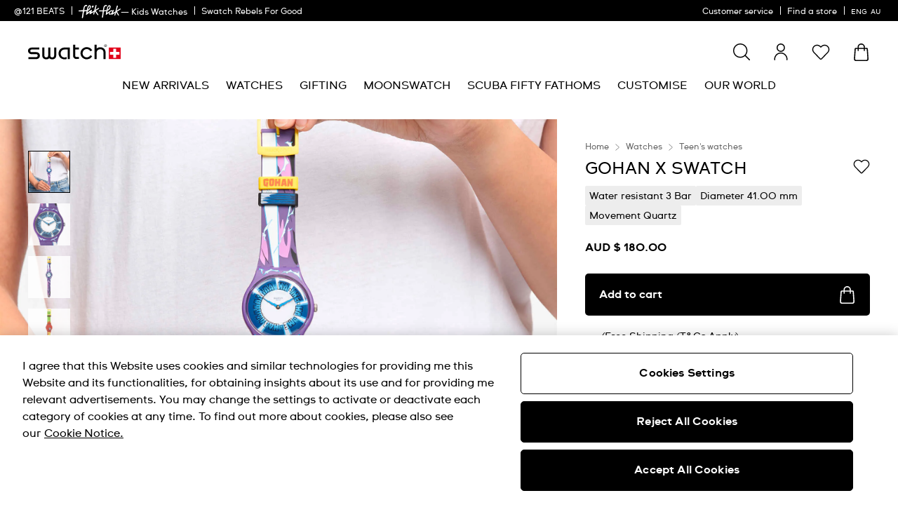

--- FILE ---
content_type: text/html;charset=UTF-8
request_url: https://www.swatch.com/en-au/gohan-x-swatch-suoz345/SUOZ345.html
body_size: 91085
content:

<script>
window.analytics = window.analytics || {};
var analyticsLocal = JSON.parse("\u007b\"name\"\u003a\"GOHAN\u0020X\u0020SWATCH\"\u002c\"id\"\u003a\"SUOZ345\"\u002c\"brand\"\u003a\"ORIGINALS\"\u002c\"category\"\u003a\"Collaboration\"\u002c\"variant\"\u003a\"NEW\u0020GENT\"\u002c\"product\u005fcolour\"\u003a\"Purple\"\u002c\"product\u005fsize\"\u003a\"L\"\u002c\"product\u005ftype\"\u003a\"watch\"\u002c\"product\u005fmaterial\"\u003a\"Silicone\"\u002c\"product\u005flabel\"\u003a\"Swatch\"\u002c\"price\"\u003a\"180\u002e00\"\u002c\"product\u005favailability\"\u003a\"available\"\u002c\"product\u005fstatus\"\u003a\"sale\"\u002c\"product\u005fean\"\u003a\"7610522855670\"\u002c\"product\u005fcollection\"\u003a\"Collaboration\"\u007d");
if (analyticsLocal) {
for (var property in analyticsLocal) {
window.analytics[property] = analyticsLocal[property];
}
}
</script>

<script>
(function () {
var gtmNewDetailProduct = { event: 'EECproductDetailView', ecommerce: { currencyCode: 'AUD' }};
var gtmDetailProduct = window.gtmDetailProduct || gtmNewDetailProduct;
gtmDetailProduct.ecommerce.detail = JSON.parse("\u007b\"actionField\"\u003a\u007b\u007d\u002c\"products\"\u003a\u005b\u007b\"name\"\u003a\"GOHAN\u0020X\u0020SWATCH\"\u002c\"id\"\u003a\"SUOZ345\"\u002c\"brand\"\u003a\"ORIGINALS\"\u002c\"category\"\u003a\"Collaboration\"\u002c\"variant\"\u003a\"NEW\u0020GENT\"\u002c\"product\u005fcolour\"\u003a\"Purple\"\u002c\"product\u005fsize\"\u003a\"L\"\u002c\"product\u005ftype\"\u003a\"watch\"\u002c\"product\u005fmaterial\"\u003a\"Silicone\"\u002c\"product\u005flabel\"\u003a\"Swatch\"\u002c\"price\"\u003a\"180\u002e00\"\u002c\"product\u005favailability\"\u003a\"available\"\u002c\"product\u005fstatus\"\u003a\"sale\"\u002c\"product\u005fean\"\u003a\"7610522855670\"\u002c\"product\u005fcollection\"\u003a\"Collaboration\"\u007d\u005d\u007d");
window.gtmDetailProduct = gtmDetailProduct;
})();
</script>

























































































<!DOCTYPE html>
<html
lang="en"
data-action="Product-Show"
data-querystring="pid=SUOZ345"
data-widget="html"
dir="ltr"
data-scroll-animation="false"
>
<head>
<meta charset="UTF-8" />




    <script>
    window.sfccUnCachedData = {"customerData":{"loginStatus":"guest","currencyCode":"AUD","customerId":"bcPa8N7tuM9jVtLQwFoDj86TMc","customerName":"","isAuthenticated":false},"csrfData":{"tokenName":"csrf_token","tokenValue":"TUFtDOO8deBk0jlhRaL6IDhC3Wuc16Y63M6aM84yHvYNyJE5ASj7nGW2ApY24Tsii83nWc2ZT-O70rA5uet8bkNTdHBgxaiNLlzr72nBJhR9vGNYWXCIfzX5hJRsfd87ABoEybW_28fh_oIBEVYYHf4JHsAo8dMhrpKsoNFlvnDqYXgeDcc=","refreshUrl":"/on/demandware.store/Sites-swarp-ASIA-Site/en_AU/CSRF-RefreshToken","refreshMinutes":20},"countrySuggestionData":{"selectedLocale":"en_AU","selectedCountry":"AU","customerTrueIp":"3.15.8.221","customerIp":"3.15.8.221","customerCountryToRedirect":"US","actionUrl":"https://www.swatch.com/on/demandware.store/Sites-swarp-ASIA-Site/en_AU/Page-SwitchCountrySuggestion?countryCode=US","geolocationCookieValue":null,"optanonConsentCookieName":"OptanonAlertBoxClosed","optanonConsentCookieValue":null}};
</script>











    
        <meta name="google-site-verification" content="q6JTGRkkP40mtcFWFdaQ-nbsEGObUnV-rF2sfsZCyCA" />
    







<link rel="preconnect" href="https://www.googletagmanager.com" crossorigin="anonymous"/>
<link rel="dns-prefetch" href="https://www.googletagmanager.com"/>



<link rel="preconnect" href="https://analytics.tiktok.com" crossorigin="anonymous"/>
<link rel="dns-prefetch" href="https://analytics.tiktok.com"/>



<link rel="preconnect" href="https://cdn.cquotient.com" crossorigin="anonymous"/>
<link rel="dns-prefetch" href="https://cdn.cquotient.com"/>



<link rel="preconnect" href="https://adservice.google.com" crossorigin="anonymous"/>
<link rel="dns-prefetch" href="https://adservice.google.com"/>



<link rel="preconnect" href="https://stats.g.doubleclick.net" crossorigin="anonymous"/>
<link rel="dns-prefetch" href="https://stats.g.doubleclick.net"/>



<link rel="preconnect" href="https://googleads.g.doubleclick.net" crossorigin="anonymous"/>
<link rel="dns-prefetch" href="https://googleads.g.doubleclick.net"/>



<link rel="preconnect" href="https://www.googleadservices.com" crossorigin="anonymous"/>
<link rel="dns-prefetch" href="https://www.googleadservices.com"/>



<link rel="preconnect" href="https://service.force.com" crossorigin="anonymous"/>
<link rel="dns-prefetch" href="https://service.force.com"/>



<link rel="preconnect" href="https://cdn.cookielaw.org" crossorigin="anonymous"/>
<link rel="dns-prefetch" href="https://cdn.cookielaw.org"/>





<link as="style" href="/on/demandware.static/Sites-swarp-ASIA-Site/-/en_AU/v1768986238305/css/swatch/critical-styles.css" rel="preload" />
<link rel="stylesheet" href="/on/demandware.static/Sites-swarp-ASIA-Site/-/en_AU/v1768986238305/css/swatch/critical-styles.css"/>

<link as="style" href="/on/demandware.static/Sites-swarp-ASIA-Site/-/en_AU/v1768986238305/css/swatch/common.css" rel="preload" />
<link rel="stylesheet" href="/on/demandware.static/Sites-swarp-ASIA-Site/-/en_AU/v1768986238305/css/swatch/common.css" media="none" onload="if(media!=='all')media='all'"/>


    
        
            <link rel="preload" as="style" href="/on/demandware.static/Sites-swarp-ASIA-Site/-/en_AU/v1768986238305/css/swatch/localization.css" />
            <link rel="stylesheet" href="/on/demandware.static/Sites-swarp-ASIA-Site/-/en_AU/v1768986238305/css/swatch/localization.css" media="none" onload="if(media!=='all')media='all'" />
        
    

    
        
            <link rel="preload" as="style" href="/on/demandware.static/Sites-swarp-ASIA-Site/-/en_AU/v1768986238305/css/swatch/pdp.css" />
            <link rel="stylesheet" href="/on/demandware.static/Sites-swarp-ASIA-Site/-/en_AU/v1768986238305/css/swatch/pdp.css" media="none" onload="if(media!=='all')media='all'" />
        
    

    
        
            <link rel="preload" as="style" href="/on/demandware.static/Sites-swarp-ASIA-Site/-/en_AU/v1768986238305/css/swatch/page-designer.css" />
            <link rel="stylesheet" href="/on/demandware.static/Sites-swarp-ASIA-Site/-/en_AU/v1768986238305/css/swatch/page-designer.css" media="none" onload="if(media!=='all')media='all'" />
        
    

    
        
            <link rel="preload" as="style" href="/on/demandware.static/Sites-swarp-ASIA-Site/-/en_AU/v1768986238305/css/swatch/in_store_pickup.css" />
            <link rel="stylesheet" href="/on/demandware.static/Sites-swarp-ASIA-Site/-/en_AU/v1768986238305/css/swatch/in_store_pickup.css" media="none" onload="if(media!=='all')media='all'" />
        
    




    <link rel="preload" href="/on/demandware.static/Sites-swarp-ASIA-Site/-/default/dw0d3d849d/fonts/swatch_ct_regular-webfont.woff" as="font" type="font/woff" crossorigin="anonymous" />
    <link rel="preload" href="/on/demandware.static/Sites-swarp-ASIA-Site/-/default/dwca7fbaee/fonts/swatch_ct_bold-webfont.woff" as="font" type="font/woff" crossorigin="anonymous" />
    <style>
        @font-face {
            font-display: swap;
            font-family: 'SwatchCTWeb';
            src: url("/on/demandware.static/Sites-swarp-ASIA-Site/-/default/dw0d3d849d/fonts/swatch_ct_regular-webfont.woff") format("woff"),
                url("/on/demandware.static/Sites-swarp-ASIA-Site/-/default/dwa6fceae4/fonts/swatch_ct_regular-webfont.ttf") format("truetype"),
                url("/on/demandware.static/Sites-swarp-ASIA-Site/-/default/dwaf3a1bb2/fonts/swatch_ct_regular-webfont.eot") format("opentype");
            font-weight: normal;
            font-style: normal;
        }

        @font-face {
            font-display: swap;
            font-family: 'SwatchCTWeb';
            src: url("/on/demandware.static/Sites-swarp-ASIA-Site/-/default/dwca7fbaee/fonts/swatch_ct_bold-webfont.woff") format("woff"),
                url("/on/demandware.static/Sites-swarp-ASIA-Site/-/default/dw5601c533/fonts/swatch_ct_bold-webfont.ttf") format("truetype"),
                url("/on/demandware.static/Sites-swarp-ASIA-Site/-/default/dw65a47abf/fonts/swatch_ct_bold-webfont.eot") format("opentype");
            font-weight: bold;
            font-style: normal;
        }

        @font-face {
            font-display: swap;
            font-family: 'SwatchCTWeb';
            src: url("/on/demandware.static/Sites-swarp-ASIA-Site/-/default/dw9ad03a17/fonts/swatch_ct_italic-webfont.woff") format("woff"),
                url("/on/demandware.static/Sites-swarp-ASIA-Site/-/default/dw9cbd7c31/fonts/swatch_ct_italic-webfont.ttf") format("truetype"),
                url("/on/demandware.static/Sites-swarp-ASIA-Site/-/default/dw3ace6b4c/fonts/swatch_ct_italic-webfont.eot") format("opentype");
            font-weight: normal;
            font-style: italic;
        }
    </style>




<script>
    window.contexts = ["global","minicart","countryselect","contentlite","carousel","pdp","storepickup","pagedesigner"];
    window.sfccData = {"id":"swarp-ASIA","brand":"swatch","isSwatch":true,"isFlikFlak":false,"country":{"isWishlistEnabled":true,"isEReservationAvailable":true,"isClubEnabledForCountry":false,"isAiDataAccountEnabled":false,"isCCExpressAvailable":false,"isNonEShopCountry":false},"orgConfigs":{"htmlSanitizationConfig":{"disallowedTagsMode":"completelyDiscard","allowedTags":["span","img","br","a","i","em","strong","p","h1","h2","h3","h4","h5","svg","title","path","text"],"allowedAttributes":{"span":["style","class"],"a":["href","target","class"],"img":["src","alt","title","width","height"],"svg":["alt","class","xmlns","width","height","viewBox","focusable","aria-hidden"],"path":["fill","fill-rule","d"]},"parser":{"lowerCaseTags":false,"lowerCaseAttributeNames":false}}},"storefront":{},"url":{"action":"Product-Show","query":"pid=SUOZ345"}};
</script>






    
    





    <script src="https://cdn.cookielaw.org/consent/89be4b9f-04a8-4b1a-8b8b-75c84b051dd9/otSDKStub.js" data-document-language="true" type="text/javascript" charset="UTF-8" data-domain-script="89be4b9f-04a8-4b1a-8b8b-75c84b051dd9" ></script>







<script>
    window.sfccGlobalUrls = {"ACCOUNT":{"LOGOUT":"/en-au/logout"},"GLOBAL":{"ASSET_RENDER":"/on/demandware.store/Sites-swarp-ASIA-Site/en_AU/Content-AssetRender"}};
    window.sfccGlobalResources = {"ICONS":{"ICON_CLOSE":"Close icon","ICON_ARROW_LEFT":"Carousel left icon","ICON_ARROW_RIGHT":"Carousel right icon","ICON_LOCATION_PIN":"Location icon","ICON_EMAIL":"Email icon","ICON_PRODUCT_CLASS":"{0} icon","ICON_ARROW_DOWN":"Arrow down","ICON_ARROW_UP":"Arrow Up","ICON_SELECTED":"Selected button icon"},"BUTTONS":{"SHOW_MORE":"Show more","SHOW_LESS":"Show less","CLOSE":"Close","NEXT_SLIDE":"button.next.slide","PREVIOUS_SLIDE":"button.previous.slide"},"FORM_VALIDATION":{"loading":"Loading...","minlength":"Field is too short","maxlength":"Field is too long","required":"Please fill out this field.","regex":"Field must match pattern.","stickToOptions":"Field is restricted to certain options"}};
</script>


<script>window.criData = {"debug":false,"state":{"product":{"uuid":"9ea91203663591e24f2c48ac61","id":"SUOZ345","productOrMasterID":"SUOZ345","productName":"GOHAN X SWATCH","productShortName":"GOHAN X SWATCH","productType":"standard","displaySKU":"SUOZ345","class":"watch","brand":"Swatch","collectionName":"Collaboration","productFamily":{},"productLine":{},"size":"0.00","isOptionProduct":false,"manufacturerSku":"SUOZ345","price":{"sales":{"value":180,"currency":"AUD","formatted":"AUD $ 180.00","decimalPrice":"180.00","symbol":"A$"},"list":null,"exists":true},"breadcrumbs":[{"htmlValue":"Home","url":"https://www.swatch.com/en-au/"},{"htmlValue":"Watches","url":"/en-au/watches/"},{"htmlValue":"Teen's watches","url":"/en-au/teens-watches/"}],"images":{"large":[{"alt":"\"GOHAN X SWATCH\" Image #6","url":"https://static.swatch.com/images/product/SUOZ345/sa360/SUOZ345_{{index}}.png","title":"GOHAN X SWATCH","index":"0","absURL":"https://static.swatch.com/images/product/SUOZ345/sa360/SUOZ345_{{index}}.png"}],"small":[{"alt":"\"GOHAN X SWATCH\" Image #6","url":"https://static.swatch.com/images/product/SUOZ345/sa360/SUOZ345_{{index}}.png","title":"GOHAN X SWATCH","index":"0","absURL":"https://static.swatch.com/images/product/SUOZ345/sa360/SUOZ345_{{index}}.png"}],"pdp.main":{"alt":"\"GOHAN X SWATCH\" Image #0","url":"https://static.swatch.com/images/product/SUOZ345/sa200/SUOZ345_sa200_er005.png","title":"GOHAN X SWATCH","index":"0","absURL":"https://static.swatch.com/images/product/SUOZ345/sa200/SUOZ345_sa200_er005.png"},"pdp.stickyBlock.desktop":{"alt":"\"GOHAN X SWATCH\" Image #1","url":"https://static.swatch.com/images/product/SUOZ345/sa200/SUOZ345_sa200_er006.png","title":"GOHAN X SWATCH","index":"0","absURL":"https://static.swatch.com/images/product/SUOZ345/sa200/SUOZ345_sa200_er006.png"},"pdp.stickyBlock.mobile":{"alt":"\"GOHAN X SWATCH\" Image #2","url":"https://static.swatch.com/images/product/SUOZ345/sa200/SUOZ345_sa200_er006.png","title":"GOHAN X SWATCH","index":"0","absURL":"https://static.swatch.com/images/product/SUOZ345/sa200/SUOZ345_sa200_er006.png"},"pdp.embroideryPersonalization.desktop":{"alt":"\"GOHAN X SWATCH\" Image #3","url":"/on/demandware.static/Sites-swarp-ASIA-Site/-/default/dw19f17771/images/noimagelarge.png","title":"GOHAN X SWATCH","index":"0","absURL":"/on/demandware.static/Sites-swarp-ASIA-Site/-/default/dw19f17771/images/noimagelarge.png"},"pdp.embroideryPersonalization.mobile":{"alt":"\"GOHAN X SWATCH\" Image #4","url":"/on/demandware.static/Sites-swarp-ASIA-Site/-/default/dw19f17771/images/noimagelarge.png","title":"GOHAN X SWATCH","index":"0","absURL":"/on/demandware.static/Sites-swarp-ASIA-Site/-/default/dw19f17771/images/noimagelarge.png"},"pdp.inStorePickup":{"alt":"\"GOHAN X SWATCH\" Image #5","url":"https://static.swatch.com/images/product/SUOZ345/sa200/SUOZ345_sa200_er006.png","title":"GOHAN X SWATCH","index":"0","absURL":"https://static.swatch.com/images/product/SUOZ345/sa200/SUOZ345_sa200_er006.png"},"pdp.360":{"alt":"\"GOHAN X SWATCH\" Image #6","url":"https://static.swatch.com/images/product/SUOZ345/sa360/SUOZ345_{{index}}.png","title":"GOHAN X SWATCH","index":"0","absURL":"https://static.swatch.com/images/product/SUOZ345/sa360/SUOZ345_{{index}}.png"}},"imageName":null,"productGalleryConfig":[{"schema":"simple","item":{"type":"image","alt":"\"GOHAN X SWATCH\" Gallery Image #1","title":"GOHAN X SWATCH","absURL":{"desktop":"https://static.swatch.com/images/product/SUOZ345/li2/SUOZ345_li2_ec001.jpg","mobile":"https://static.swatch.com/images/product/SUOZ345/li2/SUOZ345_li2_ec001-1080x1080.jpg"}}},{"schema":"simple","item":{"type":"image","alt":"\"GOHAN X SWATCH\" Gallery Image #2","title":"GOHAN X SWATCH","absURL":{"desktop":"https://static.swatch.com/images/product/SUOZ345/sa000/SUOZ345_sa000_ec004.png","mobile":"https://static.swatch.com/images/product/SUOZ345/sa000/SUOZ345_sa000_ec001m.png"}}},{"schema":"simple","item":{"type":"image","alt":"\"GOHAN X SWATCH\" Gallery Image #3","title":"GOHAN X SWATCH","absURL":{"desktop":"https://static.swatch.com/images/product/SUOZ345/sa000/SUOZ345_sa000_er003.png","mobile":"https://static.swatch.com/images/product/SUOZ345/sa000/SUOZ345_sa000_er003m.png"}}},{"schema":"simple","item":{"type":"image","alt":"\"GOHAN X SWATCH\" Gallery Image #4","title":"GOHAN X SWATCH","absURL":{"desktop":"https://static.swatch.com/images/product/SUOZ345/sa300/SUOZ345_sa300_er003.png","mobile":"https://static.swatch.com/images/product/SUOZ345/sa300/SUOZ345_sa300_er003m.png"}}},{"schema":"simple","item":{"type":"image","alt":"\"GOHAN X SWATCH\" Gallery Image #5","title":"GOHAN X SWATCH","absURL":{"desktop":"https://static.swatch.com/images/product/SUOZ345/sb010/SUOZ345_sb010_er003.png","mobile":"https://static.swatch.com/images/product/SUOZ345/sb010/SUOZ345_sb010_er003m.png"}}},{"schema":"simple","item":{"type":"image","alt":"\"GOHAN X SWATCH\" Gallery Image #6","title":"GOHAN X SWATCH","absURL":{"desktop":"https://static.swatch.com/images/product/SUOZ345/sb011/SUOZ345_sb011_er003.png","mobile":"https://static.swatch.com/images/product/SUOZ345/sb011/SUOZ345_sb011_er003m.png"}}},{"schema":"simple","item":{"type":"image","alt":"\"GOHAN X SWATCH\" Gallery Image #7","title":"GOHAN X SWATCH","absURL":{"desktop":"https://static.swatch.com/images/product/SUOZ345/sb012/SUOZ345_sb012_er003.png","mobile":"https://static.swatch.com/images/product/SUOZ345/sb012/SUOZ345_sb012_er003m.png"}}},{"schema":"simple","item":{"type":"image","alt":"\"GOHAN X SWATCH\" Gallery Image #8","title":"GOHAN X SWATCH","absURL":{"desktop":"https://static.swatch.com/images/product/SUOZ345/li4/SUOZ345_li4_ec001.jpg","mobile":"https://static.swatch.com/images/product/SUOZ345/li4/SUOZ345_li4_ec001-1080x1080.jpg"}}}],"productGalleryMediaCount":8,"productGalleryFirstMedia":{"type":"image","alt":"\"GOHAN X SWATCH\" Gallery Image #1","title":"GOHAN X SWATCH","absURL":{"desktop":"https://static.swatch.com/images/product/SUOZ345/li2/SUOZ345_li2_ec001.jpg","mobile":"https://static.swatch.com/images/product/SUOZ345/li2/SUOZ345_li2_ec001-1080x1080.jpg"}},"selectedQuantity":1,"minOrderQuantity":1,"maxOrderQuantity":10,"longDescription":"Symbolizing power, this watch is all about inner strength. It has a solid violet case with a multi-colored print, a violet  strap with a multi-colored print and a white printed dial.","shortDescription":"GOHAN X SWATCH","rating":4.4,"promotions":null,"attributes":[{"ID":"commonGroup","name":"Common Attributes","attributes":[{"label":"pdpEditorialContentAssetID","value":["product-editorial-component-dbz"]}]}],"availability":{"messages":[],"isOptionAvailableForCountry":true,"countryOrderableInventory":true,"inStockDate":null},"available":true,"outofstock":false,"quantityExceeded":false,"isFullyReserved":false,"options":[],"selectedOptionValues":[],"quantities":[{"value":"1","selected":true,"url":"/on/demandware.store/Sites-swarp-ASIA-Site/en_AU/Product-Variation?pid=SUOZ345&quantity=1"},{"value":"2","selected":false,"url":"/on/demandware.store/Sites-swarp-ASIA-Site/en_AU/Product-Variation?pid=SUOZ345&quantity=2"},{"value":"3","selected":false,"url":"/on/demandware.store/Sites-swarp-ASIA-Site/en_AU/Product-Variation?pid=SUOZ345&quantity=3"},{"value":"4","selected":false,"url":"/on/demandware.store/Sites-swarp-ASIA-Site/en_AU/Product-Variation?pid=SUOZ345&quantity=4"},{"value":"5","selected":false,"url":"/on/demandware.store/Sites-swarp-ASIA-Site/en_AU/Product-Variation?pid=SUOZ345&quantity=5"},{"value":"6","selected":false,"url":"/on/demandware.store/Sites-swarp-ASIA-Site/en_AU/Product-Variation?pid=SUOZ345&quantity=6"},{"value":"7","selected":false,"url":"/on/demandware.store/Sites-swarp-ASIA-Site/en_AU/Product-Variation?pid=SUOZ345&quantity=7"},{"value":"8","selected":false,"url":"/on/demandware.store/Sites-swarp-ASIA-Site/en_AU/Product-Variation?pid=SUOZ345&quantity=8"},{"value":"9","selected":false,"url":"/on/demandware.store/Sites-swarp-ASIA-Site/en_AU/Product-Variation?pid=SUOZ345&quantity=9"},{"value":"10","selected":false,"url":"/on/demandware.store/Sites-swarp-ASIA-Site/en_AU/Product-Variation?pid=SUOZ345&quantity=10"}],"sizeChartId":null,"sizeGuideAssetId":"product-size-need-help","selectedProductUrl":"/en-au/gohan-x-swatch-suoz345/SUOZ345.html?","productURL":"/en-au/gohan-x-swatch-suoz345/SUOZ345.html","readyToOrder":true,"online":true,"pageTitle":"SUOZ345 - GOHAN X SWATCH - Swatch® Australia","pageDescription":null,"pageKeywords":null,"pageMetaTags":[{},{},{},{},{},{},{},{},{},{},{},{},{},{},{},{},{}],"template":null,"isAvailableForCountry":true,"isInAssortment":true,"isP40Delivery":false,"p40ContentAsset":{},"cartConfirmContentAssetID":null,"pdpBGColor":null,"pdpBGColor2":null,"colorDescriptionText":null,"pdpMainBGColor":null,"pdpSCBGColor":null,"personalizationSiblingID":null,"pdpStickyImageViewType":null,"pdpStickyImageExtension":null,"pdpVideoContentAssetID":null,"pdpEditorialContentAssetID":"swatch-product-editorial-component-dbz","pdpCollectionGridContentAssetID":null,"pdpCollectionContentAssetID":null,"collectionIcon":null,"collectionCategory":"Collaboration","specialStockMessage":null,"ctaBackgroundColor":null,"ctaFontColor":null,"isAlertStock":false,"isArchived":false,"isEmbroidery":false,"embroideryColor":null,"embroideryBGPositionDesktop":["52","50"],"embroideryBGPositionMobile":["70","50"],"isEmbroideryPersonalizationAvailable":false,"ponderation":5,"is3D":true,"isFlikFlak":false,"isFlikFlakBook":false,"itemSize":"L","ffBackgroundColor":null,"ffFontColor":null,"width":"41.00","thickness":"9.85","height":"47.40","ffFontColorTile2":null,"ffFontColorPart2Tile2":null,"ereservation":"notavailable","isCCExpressEnabled":true,"maxProductQuantity":null,"deliveryIconsConfig":[],"launchLabel":"","isPreLaunch":false,"entityBrand":null,"isDisableRecommendations":false,"isSwatchClubUpgrade":null,"isNonReturnable":null,"productBadges":{"total":0},"isInitiallyAdded":false,"specialProduct":false,"isStockReservationEnabled":false,"nonPurchasable":false,"disableGuestOrder":false,"storeCtaUrl":null,"OOOstatus":null,"OOOstatusLabel":"","swatchPaySiblingID":null,"isSwatchPay":null,"showSWPayTooltipInfo":null,"showSWPayContentAssetOnPDP":false,"mechanismType":"","caseMaterial":"Polymer","caseColor":"Purple","strapMaterial":"Silicone","waterproofMeter":3,"indexColor":"","caseInfo":"Width in millimetres 41.00 mm Thickness in millimetres 9.85 mm Height in millimetres 47.40 mm","isCanvasStrap":false,"showStorePickupCTA":false,"showPrice":true,"showVariations":false,"selectedVariantGroupId":null,"variationGroups":null,"variationAttributes":null,"isOptionSelectionMandatory":true,"hasNonPreselectableVariationAttributes":false,"precisousMetals":null,"rareEarth":null,"hazardousSubstances":null,"recycledMaterial":null,"packagingRecycle":null,"environmentalCharacteristicsDate":"2024-05-06","productFeatures":[{"attributeID":"width","name":"Diameter","description":"41.00 mm","isSpecification":true,"value":"41.00","icon":{"id":"width","type":"isml"},"highlightLabel":""},{"attributeID":"thickness","name":"Thickness","description":"9.85 mm","isSpecification":true,"value":"9.85","icon":{"id":"thickness","type":"isml"}},{"attributeID":"height","name":"Lug-to-lug","description":"47.40 mm","isSpecification":true,"value":"47.40","icon":{"id":"height","type":"isml"}},{"attributeID":"movement","name":"Movement","description":"Quartz","isSpecification":false,"value":"Q","icon":{"id":"movement","type":"isml"},"highlightLabel":""},{"attributeID":"waterproofMeter","name":"Water resistant","description":"  3 Bar","isSpecification":false,"value":3,"icon":{"id":"waterproofmeter","type":"isml"},"highlightLabel":""},{"attributeID":"strapMaterial","name":"Strap material","description":"Silicone","isSpecification":true,"value":"14","icon":{"id":"strapmaterial","type":"isml"}},{"attributeID":"strapClaspMaterial","name":"Clasp material","description":"Polymer","isSpecification":true,"value":"3","icon":{"id":"strapclaspmaterial","type":"isml"}},{"attributeID":"strapClasp","name":"Strap clasp","description":"Buckle","isSpecification":true,"value":"1","icon":{"id":"strapclasp","type":"isml"}},{"attributeID":"caseMaterial","name":"Case material","description":"Polymer","isSpecification":true,"value":"5","icon":{"id":"casematerial","type":"isml"}},{"attributeID":"collectionCategory","name":" Collection Category","description":"Collaboration","isSpecification":false,"value":"Collaboration","icon":{"id":"collectioncategory","type":"svg"}},{"attributeID":"packagingType","name":"Packaging type","description":"Special","isSpecification":false,"value":"2","icon":{"id":"packagingtype","type":"svg"}},{"attributeID":"itemColor","name":"Colour","description":"Purple","isSpecification":true,"value":"22","icon":{"id":"itemcolor","type":"svg"}},{"attributeID":"strapColor","name":"Strap colour","description":"Purple","isSpecification":true,"value":"22","icon":{"id":"strapcolor","type":"svg"}},{"attributeID":"dialColor","name":"Dial colour","description":"Blue","isSpecification":true,"value":"13","icon":{"id":"dialcolor","type":"svg"}},{"attributeID":"caseColor","name":"Case colour","description":"Purple","isSpecification":true,"value":"22","icon":{"id":"casecolor","type":"svg"}},{"attributeID":"productFamily","name":"Product family","description":"ORIGINALS","isSpecification":true,"value":"SW1","icon":{"id":"productfamily","type":"svg"}}],"wishlistEnabled":true,"isInWishlist":false,"canvasRoutingCode":"","canvasType":null,"gtmInfo":{"name":"GOHAN X SWATCH","id":"SUOZ345","brand":"ORIGINALS","category":"Collaboration","variant":"NEW GENT","product_colour":"Purple","product_size":"L","product_type":"watch","product_material":"Silicone","product_label":"Swatch","price":"180.00","product_availability":"available","product_status":"sale","product_ean":"7610522855670","product_collection":"Collaboration"},"gtmInfoStr":"{\"name\":\"GOHAN X SWATCH\",\"id\":\"SUOZ345\",\"brand\":\"ORIGINALS\",\"category\":\"Collaboration\",\"variant\":\"NEW GENT\",\"product_colour\":\"Purple\",\"product_size\":\"L\",\"product_type\":\"watch\",\"product_material\":\"Silicone\",\"product_label\":\"Swatch\",\"price\":\"180.00\",\"product_availability\":\"available\",\"product_status\":\"sale\",\"product_ean\":\"7610522855670\",\"product_collection\":\"Collaboration\",\"position\":null}"}},"forms":{},"urls":{"refresh":"/on/demandware.store/Sites-swarp-ASIA-Site/en_AU/DataStore-GetData"}}</script>


<script>
    /* @preserve
    * Trakken cross domain helper, Version: 1.2.0
    * https://www.trkkn.com/
    * Copyright 2024, Trakken GmbH
    *

    /**
     * Helper methods for decorating URLs with Google Analytics linker parameters.
     *
     * This script provides two options for decorating a target URL with
     * Google Analytics linker parameters (`_gl`).
     *
     * - **Option 1**: Decorate the entire URL with the linker parameters.
     * - **Option 2**: Retrieve only the `_gl` parameter value to append manually.
     *
     * @example
     * // Option 1: Get the decorated URL
     * const targetURL = 'https://swatch.com/en-gb';
     * const decoratedURL = trkknDomainLinkerHelper.getDecoratedUrl(targetURL);
     * console.log(decoratedURL);
     * // Output: https://swatch.com/en-gb?_gl=1*1g2loow*_ga*MTIxMzIxMzIxMzIxLjIzMTU2NDg0NjY.*_ga_G-XXXXXX*MTY0OTE3NjMxMy41LjEuMTY0OTE4MzI3My4w
     *
     * @example
     * // Option 2: Get only the `_gl` parameter value
     * const glParam = trkknDomainLinkerHelper.getGlParameter(targetURL);
     * console.log(glParam);
     * // Output: _gl=1*1g2loow*_ga*MTIxMzIxMzIxMzIxLjIzMTU2NDg0NjY.*_ga_G-XXXXXX*MTY0OTE3NjMxMy41LjEuMTY0OTE4MzI3My4w
     *
    */
    var trkknDomainLinkerHelper=function(r){"use strict";var t,e;function n(){for(var r=t,e={},n=0;n<r.length;++n)e[r[n]]=n;return e}function o(r){var o,a=[];for(d in r)if(r.hasOwnProperty(d)){var i=r[d];if(void 0!==i&&i==i&&null!==i&&"[object Object]"!==i.toString()){a.push(d);var c=a,u=c.push;i=String(i),t=t||(o=void 0,o="ABCDEFGHIJKLMNOPQRSTUVWXYZ",(o+=o.toLowerCase()+"0123456789-_")+"."),e=e||n();for(var f=[],l=0;l<i.length;l+=3){var s=l+1<i.length,g=l+2<i.length,v=i.charCodeAt(l),d=s?i.charCodeAt(l+1):0,p=g?i.charCodeAt(l+2):0,h=v>>2;v=(3&v)<<4|d>>4,d=(15&d)<<2|p>>6,p&=63,g||(p=64,s||(d=64)),f.push(t[h],t[v],t[d],t[p])}u.call(c,f.join(""))}}return r=a.join("*")}function a(r,t){var e=Object.keys(r);if(Object.getOwnPropertySymbols){var n=Object.getOwnPropertySymbols(r);t&&(n=n.filter((function(t){return Object.getOwnPropertyDescriptor(r,t).enumerable}))),e.push.apply(e,n)}return e}function i(r){for(var t=1;t<arguments.length;t++){var e=null!=arguments[t]?arguments[t]:{};t%2?a(Object(e),!0).forEach((function(t){c(r,t,e[t])})):Object.getOwnPropertyDescriptors?Object.defineProperties(r,Object.getOwnPropertyDescriptors(e)):a(Object(e)).forEach((function(t){Object.defineProperty(r,t,Object.getOwnPropertyDescriptor(e,t))}))}return r}function c(r,t,e){return(t=function(r){var t=function(r,t){if("object"!=typeof r||null===r)return r;var e=r[Symbol.toPrimitive];if(void 0!==e){var n=e.call(r,t||"default");if("object"!=typeof n)return n;throw new TypeError("@@toPrimitive must return a primitive value.")}return("string"===t?String:Number)(r)}(r,"string");return"symbol"==typeof t?t:String(t)}(t))in r?Object.defineProperty(r,t,{value:e,enumerable:!0,configurable:!0,writable:!0}):r[t]=e,r}function u(r){var t=window.google_tag_data.gl.decorators;if(!t||!Array.isArray(t))return console.warn("window.google_tag_data.gl.decorators not found or not an array."),!1;for(var e={},n=0;n<t.length;n+=1)f(r,t[n].domains)&&(e=i(i({},e),t[n].callback()));return 0!==Object.keys(e).length&&e}function f(r,t){return t.find((function(t){return new RegExp(t).test(r)}))}function l(r){if(!1===u(r))return"";var t=o(u(r)),e=s(t);return"1*".concat(e,"*").concat(t)}function s(r,t){var e;if(r=[window.navigator.userAgent,(new Date).getTimezoneOffset(),window.navigator.userLanguage||window.navigator.language,Math.floor(new Date(Date.now()).getTime()/60/1e3)-(void 0===t?0:t),r].join("*"),!(t=e)){t=Array(256);for(var n=0;256>n;n++){for(var o=n,a=0;8>a;a++)o=1&o?o>>>1^3988292384:o>>>1;t[n]=o}}for(e=t,t=4294967295,n=0;n<r.length;n++)t=t>>>8^e[255&(t^r.charCodeAt(n))];return((-1^t)>>>0).toString(36)}function g(r){var t=window.location.search,e=new URLSearchParams(t).get(r);if(!e)return p("".concat(r," not found")),!1;var n=e.split("*");return!Array.isArray(n)||n.length<4?(p("".concat(r," has unexpected format: ").concat(e),n),!1):e.split("*")}function v(r){return r.replace(/\.+$/,"")}function d(r){var t,e,n=function(r){return r[1]}(r),o=s((t=r,(e=JSON.parse(JSON.stringify(t))).splice(0,2),e.join("*"))),a=!1;return o===n?(a=!0,p("hashes match: ".concat(o," === ").concat(n))):p("hashes don't match: ".concat(o," !== ").concat(n)),a}function p(){var r;if(r="tws_debug_autoLinker",document.cookie.replace(new RegExp("(?:(?:^|.*;\\s*)".concat(r,"\\s*\\=\\s*([^;]*).*$)|^.*$")),"$1")){for(var t=arguments.length,e=new Array(t),n=0;n<t;n++)e[n]=arguments[n];var o=[].slice.call(e);o.unshift("%c domain linker ".concat((new Date).toLocaleString()),"color: #e5e5e5; background: #66BB6A"),console.log.apply(this,o)}}return r.getClientIdFromLinkerParam=function(r){var t=g(r);if(t&&d(t)){var e=function(r){for(var t,e=0;e<r.length;e+=1)"_ga"===r[e]&&(t=r[e+1]);var n=v(t);return atob(n)}(t);return p("clientid:",e),e}},r.getDecoratedUrl=function(r){var t=l(r);if(!t)return r;var e=r.includes("?")?"&":"?";return"".concat(r).concat(e,"_gl=").concat(t)},r.getGlParameter=l,r.getGlParameterLegacy=function(r){var t=o(r),e=s(t);return"1*".concat(e,"*").concat(t)},r.getSessionId=function(r,t){var e=g(r);if(e&&d(e)){var n=function(r){var t=[];p("linkerArray:",r);for(var e=0;e<r.length;e+=1)r[e].indexOf("_ga_")>-1&&(t.push(r[e]),t.push(r[e+1]));var n=[],o="",a=!0;p("encodedSessionIDs:",t);for(var i=0;i<t.length;i+=1)if(a)o=t[i].replace("_ga_",""),a=!1;else{var c=v(t[i]);n.push({id:o,sessionId:atob(c).split(".")[0],raw:atob(c)}),a=!0}return n}(e);return p("sessionIds:",n),n.find((function(r){return"G-".concat(r.id)===t}))}},r}({});
</script>


    
        <link as="script" href="/on/demandware.static/Sites-swarp-ASIA-Site/-/en_AU/v1768986238305/main.js" rel="preload" fetchpriority="high" crossorigin="anonymous" />
    

    
        <link as="script" href="https://cdn.jsdelivr.net/npm/@googlemaps/markerclusterer/dist/index.min.js" rel="preload" fetchpriority="high" crossorigin="anonymous" />
    




<script>
    window.headInitTime = Date.now();
    document.addEventListener('DOMContentLoaded', function () {
        window.domReadyTime = Date.now();
    }, { once: true });
    
        window.assetsStaticURL = '/on/demandware.static/Sites-swarp-ASIA-Site/-/en_AU/v1768986238305/';
    
</script>


    
        <script async="async" src="/on/demandware.static/Sites-swarp-ASIA-Site/-/en_AU/v1768986238305/main.js" crossorigin="anonymous"></script>
    

    
        <script async="async" src="https://cdn.jsdelivr.net/npm/@googlemaps/markerclusterer/dist/index.min.js" crossorigin="anonymous"></script>
    


<meta content="ie=edge" http-equiv="x-ua-compatible"/>
<meta content="width=device-width, initial-scale=1, viewport-fit=cover" name="viewport"/>









<title>SUOZ345 - GOHAN X SWATCH - Swatch® Australia</title>

<meta name="description" content="Explore the distinctive style of GOHAN X SWATCH by Swatch&reg;. Whether bold or understated, our watches are designed to complement any look. Discover the perfect Swatch&reg; for your lifestyle, crafted for both function and fashion."/>
<meta name="keywords" content="Swatch GOHAN X SWATCH SUOZ345"/>



    
        <meta property="og:image" content="https://static.swatch.com/images/product/SUOZ345/sa200/SUOZ345_sa200_er005.png" />
    

    
        <meta property="og:product:price:amount" content="180.00" />
    

    
        <meta property="og:type" content="website" />
    

    
        <meta property="twitter:card" content="product" />
    

    
        <meta property="twitter:title" content="SUOZ345 - GOHAN X SWATCH - Swatch&reg; Australia" />
    

    
        <meta property="twitter:url" content="https://www.swatch.com/on/demandware.store/Sites-swarp-ASIA-Site/en_AU/__SYSTEM__Page-Render?cid=pdp-swa-all&amp;params=%7b%22custom%22%3a%22%7b%5c%22action%5c%22%3a%5c%22Product-Show%5c%22%2c%5c%22queryString%5c%22%3a%5c%22pid%3dSUOZ345%5c%22%2c%5c%22rawQueryString%5c%22%3a%7b%5c%22pid%5c%22%3a%5c%22SUOZ345%5c%22%7d%2c%5c%22locale%5c%22%3a%5c%22en_AU%5c%22%2c%5c%22tracking_consent%5c%22%3anull%2c%5c%22isPageDesigner%5c%22%3atrue%7d%22%2c%22aspect_attributes%22%3a%7b%22product%22%3a%22SUOZ345%22%7d%7d&amp;vf=1803c306a2930724c6a405f15f811d33&amp;at=pdp&amp;pt=productDetailPage" />
    

    
        <meta property="og:product:price:currency" content="AUD" />
    

    
        <meta property="og:title" content="SUOZ345 - GOHAN X SWATCH - Swatch&reg; Australia" />
    

    
        <meta property="og:description" content="Buy GOHAN X SWATCH at Swatch Asia." />
    

    
        <meta property="twitter:image" content="https://static.swatch.com/images/product/SUOZ345/sa200/SUOZ345_sa200_er005.png" />
    

    
        <meta property="twitter:site" content="Swatch Asia" />
    

    
        <meta property="twitter:description" content="Buy GOHAN X SWATCH at Swatch Asia." />
    

    
        <meta property="og:url" content="https://www.swatch.com/on/demandware.store/Sites-swarp-ASIA-Site/en_AU/__SYSTEM__Page-Render?cid=pdp-swa-all&amp;params=%7b%22custom%22%3a%22%7b%5c%22action%5c%22%3a%5c%22Product-Show%5c%22%2c%5c%22queryString%5c%22%3a%5c%22pid%3dSUOZ345%5c%22%2c%5c%22rawQueryString%5c%22%3a%7b%5c%22pid%5c%22%3a%5c%22SUOZ345%5c%22%7d%2c%5c%22locale%5c%22%3a%5c%22en_AU%5c%22%2c%5c%22tracking_consent%5c%22%3anull%2c%5c%22isPageDesigner%5c%22%3atrue%7d%22%2c%22aspect_attributes%22%3a%7b%22product%22%3a%22SUOZ345%22%7d%7d&amp;vf=1803c306a2930724c6a405f15f811d33&amp;at=pdp&amp;pt=productDetailPage" />
    







    
        <link rel="alternate" href="https://www.swatch.com/ar-sa/gohan-x-swatch-suoz345/SUOZ345.html" hreflang="ar-sa" />
    
        <link rel="alternate" href="https://www.swatch.com/da-dk/gohan-x-swatch-suoz345/SUOZ345.html" hreflang="da-dk" />
    
        <link rel="alternate" href="https://www.swatch.com/de-at/gohan-x-swatch-suoz345/SUOZ345.html" hreflang="de-at" />
    
        <link rel="alternate" href="https://www.swatch.com/de-ch/gohan-x-swatch-suoz345/SUOZ345.html" hreflang="de-ch" />
    
        <link rel="alternate" href="https://www.swatch.com/de-de/gohan-x-swatch-suoz345/SUOZ345.html" hreflang="de-de" />
    
        <link rel="alternate" href="https://www.swatch.com/el-gr/gohan-x-swatch-suoz345/SUOZ345.html" hreflang="el-gr" />
    
        <link rel="alternate" href="https://www.swatch.com/en-en/gohan-x-swatch-suoz345/SUOZ345.html" hreflang="x-default" />
    
        <link rel="alternate" href="https://www.swatch.com/en-ae/gohan-x-swatch-suoz345/SUOZ345.html" hreflang="en-ae" />
    
        <link rel="alternate" href="https://www.swatch.com/en-au/gohan-x-swatch-suoz345/SUOZ345.html" hreflang="en-au" />
    
        <link rel="alternate" href="https://www.swatch.com/en-ca/gohan-x-swatch-suoz345/SUOZ345.html" hreflang="en-ca" />
    
        <link rel="alternate" href="https://www.swatch.com/en-ch/gohan-x-swatch-suoz345/SUOZ345.html" hreflang="en-ch" />
    
        <link rel="alternate" href="https://www.swatch.com/en-cz/gohan-x-swatch-suoz345/SUOZ345.html" hreflang="en-cz" />
    
        <link rel="alternate" href="https://www.swatch.com/en-gb/gohan-x-swatch-suoz345/SUOZ345.html" hreflang="en-gb" />
    
        <link rel="alternate" href="https://www.swatch.com/en-hk/gohan-x-swatch-suoz345/SUOZ345.html" hreflang="en-hk" />
    
        <link rel="alternate" href="https://www.swatch.com/en-ie/gohan-x-swatch-suoz345/SUOZ345.html" hreflang="en-ie" />
    
        <link rel="alternate" href="https://www.swatch.com/en-in/gohan-x-swatch-suoz345/SUOZ345.html" hreflang="en-in" />
    
        <link rel="alternate" href="https://www.swatch.com/en-my/gohan-x-swatch-suoz345/SUOZ345.html" hreflang="en-my" />
    
        <link rel="alternate" href="https://www.swatch.com/en-sg/gohan-x-swatch-suoz345/SUOZ345.html" hreflang="en-sg" />
    
        <link rel="alternate" href="https://www.swatch.com/en-sk/gohan-x-swatch-suoz345/SUOZ345.html" hreflang="en-sk" />
    
        <link rel="alternate" href="https://www.swatch.com/en-th/gohan-x-swatch-suoz345/SUOZ345.html" hreflang="en-th" />
    
        <link rel="alternate" href="https://www.swatch.com/en-us/gohan-x-swatch-suoz345/SUOZ345.html" hreflang="en-us" />
    
        <link rel="alternate" href="https://www.swatch.com/en-za/gohan-x-swatch-suoz345/SUOZ345.html" hreflang="en-za" />
    
        <link rel="alternate" href="https://www.swatch.com/es-ar/gohan-x-swatch-suoz345/SUOZ345.html" hreflang="es-ar" />
    
        <link rel="alternate" href="https://www.swatch.com/es-es/gohan-x-swatch-suoz345/SUOZ345.html" hreflang="es-es" />
    
        <link rel="alternate" href="https://www.swatch.com/es-mx/gohan-x-swatch-suoz345/SUOZ345.html" hreflang="es-mx" />
    
        <link rel="alternate" href="https://www.swatch.com/fi-fi/gohan-x-swatch-suoz345/SUOZ345.html" hreflang="fi-fi" />
    
        <link rel="alternate" href="https://www.swatch.com/fr-be/gohan-x-swatch-suoz345/SUOZ345.html" hreflang="fr-be" />
    
        <link rel="alternate" href="https://www.swatch.com/fr-ca/gohan-x-swatch-suoz345/SUOZ345.html" hreflang="fr-ca" />
    
        <link rel="alternate" href="https://www.swatch.com/fr-ch/gohan-x-swatch-suoz345/SUOZ345.html" hreflang="fr-ch" />
    
        <link rel="alternate" href="https://www.swatch.com/fr-fr/gohan-x-swatch-suoz345/SUOZ345.html" hreflang="fr-fr" />
    
        <link rel="alternate" href="https://www.swatch.com/it-ch/gohan-x-swatch-suoz345/SUOZ345.html" hreflang="it-ch" />
    
        <link rel="alternate" href="https://www.swatch.com/it-it/gohan-x-swatch-suoz345/SUOZ345.html" hreflang="it-it" />
    
        <link rel="alternate" href="https://www.swatch.com/ja-jp/gohan-x-swatch-suoz345/SUOZ345.html" hreflang="ja-jp" />
    
        <link rel="alternate" href="https://www.swatch.com/ko-kr/gohan-x-swatch-suoz345/SUOZ345.html" hreflang="ko-kr" />
    
        <link rel="alternate" href="https://www.swatch.com/ms-my/gohan-x-swatch-suoz345/SUOZ345.html" hreflang="ms-my" />
    
        <link rel="alternate" href="https://www.swatch.com/nl-be/gohan-x-swatch-suoz345/SUOZ345.html" hreflang="nl-be" />
    
        <link rel="alternate" href="https://www.swatch.com/nl-nl/gohan-x-swatch-suoz345/SUOZ345.html" hreflang="nl-nl" />
    
        <link rel="alternate" href="https://www.swatch.com/no-no/gohan-x-swatch-suoz345/SUOZ345.html" hreflang="no-no" />
    
        <link rel="alternate" href="https://www.swatch.com/pl-pl/gohan-x-swatch-suoz345/SUOZ345.html" hreflang="pl-pl" />
    
        <link rel="alternate" href="https://www.swatch.com/pt-pt/gohan-x-swatch-suoz345/SUOZ345.html" hreflang="pt-pt" />
    
        <link rel="alternate" href="https://www.swatch.com/ru-ru/gohan-x-swatch-suoz345/SUOZ345.html" hreflang="ru-ru" />
    
        <link rel="alternate" href="https://www.swatch.com/sv-se/gohan-x-swatch-suoz345/SUOZ345.html" hreflang="sv-se" />
    
        <link rel="alternate" href="https://www.swatch.com/th-th/gohan-x-swatch-suoz345/SUOZ345.html" hreflang="th-th" />
    
        <link rel="alternate" href="https://www.swatch.com/tr-tr/gohan-x-swatch-suoz345/SUOZ345.html" hreflang="tr-tr" />
    
        <link rel="alternate" href="https://www.swatch.com/zh-hk/gohan-x-swatch-suoz345/SUOZ345.html" hreflang="zh-hk" />
    
        <link rel="alternate" href="https://www.swatch.com/zh-tw/gohan-x-swatch-suoz345/SUOZ345.html" hreflang="zh-tw" />
    





    




<!-- Google Tag Manager -->
<script>(function(w,d,s,l,i){w[l]=w[l]||[];w[l].push({'gtm.start':
new Date().getTime(),event:'gtm.js'});var f=d.getElementsByTagName(s)[0],
j=d.createElement(s),dl=l!='dataLayer'?'&l='+l:'';j.async=true;j.src=
'https://www.googletagmanager.com/gtm.js?id='+i+dl;f.parentNode.insertBefore(j,f);
})(window,document,'script','dataLayer','GTM-P7FCRPG');</script>
<script>
window.analytics = window.analytics || {};
var analyticsGlobal = JSON.parse('' || "{}");
var analyticsLocal = JSON.parse('' || "{}");
window.analytics.enhancedEvents = 'true' === 'true';
window.analytics.optimizeID = '';
const ua = navigator.userAgent;
switch (true) {
case /(tablet|ipad|playbook|silk)|(android(?!.*mobi))/i.test(ua):
window.analytics.siteType = 't';
break;
case /Mobile|Android|iP(hone|od)|IEMobile|BlackBerry|Kindle|Silk-Accelerated|(hpw|web)OS|Opera M(obi|ini)/.test(ua):
window.analytics.siteType = 'm';
break;
default:
window.analytics.siteType = 'd';
};
if (analyticsLocal) {
for (var property in analyticsLocal) {
window.analytics[property] = analyticsLocal[property];
}
}
if (analyticsGlobal) {
for (var property in analyticsGlobal) {
window.analytics[property] = analyticsGlobal[property];
}
}
</script>
<!-- End Google Tag Manager -->





<link color="#000" href="/on/demandware.static/Sites-swarp-ASIA-Site/-/default/dwc5f25474/images/favicons/swatch/safari-pinned-tab.svg" rel="mask-icon"/>
<link href="/on/demandware.static/Sites-swarp-ASIA-Site/-/default/dw2d14a71d/images/favicons/swatch/apple-icon.png" rel="apple-touch-icon"/>

    <link href="/on/demandware.static/Sites-swarp-ASIA-Site/-/default/dwc5ddd2c4/images/favicons/swatch/favicon-180x180.png" rel="apple-touch-icon" sizes="180x180.png"/>

    <link href="/on/demandware.static/Sites-swarp-ASIA-Site/-/default/dw126c8070/images/favicons/swatch/favicon-167x167.png" rel="apple-touch-icon" sizes="167x167.png"/>

    <link href="/on/demandware.static/Sites-swarp-ASIA-Site/-/default/dw3760238a/images/favicons/swatch/favicon-152x152.png" rel="apple-touch-icon" sizes="152x152.png"/>


    <link href="/on/demandware.static/Sites-swarp-ASIA-Site/-/default/dw42c513db/images/favicons/swatch/favicon-196x196.png" rel="icon" sizes="196x196.png" type="image/png"/>

    <link href="/on/demandware.static/Sites-swarp-ASIA-Site/-/default/dwce34c6de/images/favicons/swatch/favicon-96x96.png" rel="icon" sizes="96x96.png" type="image/png"/>

    <link href="/on/demandware.static/Sites-swarp-ASIA-Site/-/default/dwabaff9f2/images/favicons/swatch/favicon-32x32.png" rel="icon" sizes="32x32.png" type="image/png"/>

    <link href="/on/demandware.static/Sites-swarp-ASIA-Site/-/default/dwe5cade3a/images/favicons/swatch/favicon-16x16.png" rel="icon" sizes="16x16.png" type="image/png"/>

<link href="/on/demandware.static/Sites-swarp-ASIA-Site/-/default/dw4e66066b/images/favicons/swatch/manifest.json" rel="manifest"/>
<meta content="#000" name="theme-color"/>



<link rel="canonical" href="/en-au/gohan-x-swatch-suoz345/SUOZ345.html"/>

<script type="text/javascript">//<!--
/* <![CDATA[ (head-active_data.js) */
var dw = (window.dw || {});
dw.ac = {
    _analytics: null,
    _events: [],
    _category: "",
    _searchData: "",
    _anact: "",
    _anact_nohit_tag: "",
    _analytics_enabled: "true",
    _timeZone: "Asia/Singapore",
    _capture: function(configs) {
        if (Object.prototype.toString.call(configs) === "[object Array]") {
            configs.forEach(captureObject);
            return;
        }
        dw.ac._events.push(configs);
    },
	capture: function() { 
		dw.ac._capture(arguments);
		// send to CQ as well:
		if (window.CQuotient) {
			window.CQuotient.trackEventsFromAC(arguments);
		}
	},
    EV_PRD_SEARCHHIT: "searchhit",
    EV_PRD_DETAIL: "detail",
    EV_PRD_RECOMMENDATION: "recommendation",
    EV_PRD_SETPRODUCT: "setproduct",
    applyContext: function(context) {
        if (typeof context === "object" && context.hasOwnProperty("category")) {
        	dw.ac._category = context.category;
        }
        if (typeof context === "object" && context.hasOwnProperty("searchData")) {
        	dw.ac._searchData = context.searchData;
        }
    },
    setDWAnalytics: function(analytics) {
        dw.ac._analytics = analytics;
    },
    eventsIsEmpty: function() {
        return 0 == dw.ac._events.length;
    }
};
/* ]]> */
// -->
</script>
<script type="text/javascript">//<!--
/* <![CDATA[ (head-cquotient.js) */
var CQuotient = window.CQuotient = {};
CQuotient.clientId = 'bdnv-swarp-ASIA';
CQuotient.realm = 'BDNV';
CQuotient.siteId = 'swarp-ASIA';
CQuotient.instanceType = 'prd';
CQuotient.locale = 'en_AU';
CQuotient.fbPixelId = '__UNKNOWN__';
CQuotient.activities = [];
CQuotient.cqcid='';
CQuotient.cquid='';
CQuotient.cqeid='';
CQuotient.cqlid='';
CQuotient.apiHost='api.cquotient.com';
/* Turn this on to test against Staging Einstein */
/* CQuotient.useTest= true; */
CQuotient.useTest = ('true' === 'false');
CQuotient.initFromCookies = function () {
	var ca = document.cookie.split(';');
	for(var i=0;i < ca.length;i++) {
	  var c = ca[i];
	  while (c.charAt(0)==' ') c = c.substring(1,c.length);
	  if (c.indexOf('cqcid=') == 0) {
		CQuotient.cqcid=c.substring('cqcid='.length,c.length);
	  } else if (c.indexOf('cquid=') == 0) {
		  var value = c.substring('cquid='.length,c.length);
		  if (value) {
		  	var split_value = value.split("|", 3);
		  	if (split_value.length > 0) {
			  CQuotient.cquid=split_value[0];
		  	}
		  	if (split_value.length > 1) {
			  CQuotient.cqeid=split_value[1];
		  	}
		  	if (split_value.length > 2) {
			  CQuotient.cqlid=split_value[2];
		  	}
		  }
	  }
	}
}
CQuotient.getCQCookieId = function () {
	if(window.CQuotient.cqcid == '')
		window.CQuotient.initFromCookies();
	return window.CQuotient.cqcid;
};
CQuotient.getCQUserId = function () {
	if(window.CQuotient.cquid == '')
		window.CQuotient.initFromCookies();
	return window.CQuotient.cquid;
};
CQuotient.getCQHashedEmail = function () {
	if(window.CQuotient.cqeid == '')
		window.CQuotient.initFromCookies();
	return window.CQuotient.cqeid;
};
CQuotient.getCQHashedLogin = function () {
	if(window.CQuotient.cqlid == '')
		window.CQuotient.initFromCookies();
	return window.CQuotient.cqlid;
};
CQuotient.trackEventsFromAC = function (/* Object or Array */ events) {
try {
	if (Object.prototype.toString.call(events) === "[object Array]") {
		events.forEach(_trackASingleCQEvent);
	} else {
		CQuotient._trackASingleCQEvent(events);
	}
} catch(err) {}
};
CQuotient._trackASingleCQEvent = function ( /* Object */ event) {
	if (event && event.id) {
		if (event.type === dw.ac.EV_PRD_DETAIL) {
			CQuotient.trackViewProduct( {id:'', alt_id: event.id, type: 'raw_sku'} );
		} // not handling the other dw.ac.* events currently
	}
};
CQuotient.trackViewProduct = function(/* Object */ cqParamData){
	var cq_params = {};
	cq_params.cookieId = CQuotient.getCQCookieId();
	cq_params.userId = CQuotient.getCQUserId();
	cq_params.emailId = CQuotient.getCQHashedEmail();
	cq_params.loginId = CQuotient.getCQHashedLogin();
	cq_params.product = cqParamData.product;
	cq_params.realm = cqParamData.realm;
	cq_params.siteId = cqParamData.siteId;
	cq_params.instanceType = cqParamData.instanceType;
	cq_params.locale = CQuotient.locale;
	
	if(CQuotient.sendActivity) {
		CQuotient.sendActivity(CQuotient.clientId, 'viewProduct', cq_params);
	} else {
		CQuotient.activities.push({activityType: 'viewProduct', parameters: cq_params});
	}
};
/* ]]> */
// -->
</script>
<!-- Demandware Apple Pay -->

<style type="text/css">ISAPPLEPAY{display:inline}.dw-apple-pay-button,.dw-apple-pay-button:hover,.dw-apple-pay-button:active{background-color:black;background-image:-webkit-named-image(apple-pay-logo-white);background-position:50% 50%;background-repeat:no-repeat;background-size:75% 60%;border-radius:5px;border:1px solid black;box-sizing:border-box;margin:5px auto;min-height:30px;min-width:100px;padding:0}
.dw-apple-pay-button:after{content:'Apple Pay';visibility:hidden}.dw-apple-pay-button.dw-apple-pay-logo-white{background-color:white;border-color:white;background-image:-webkit-named-image(apple-pay-logo-black);color:black}.dw-apple-pay-button.dw-apple-pay-logo-white.dw-apple-pay-border{border-color:black}</style>







    
        <script type="application/ld+json">
            {"@context":"https://schema.org/","@type":"Product","name":"GOHAN X SWATCH","description":"GOHAN X SWATCH","mpn":"SUOZ345","sku":"SUOZ345","brand":{"@type":"Brand","name":"Swatch"},"image":"https://static.swatch.com/images/product/SUOZ345/sa360/SUOZ345_1.png","offers":{"url":"/en-au/gohan-x-swatch-suoz345/SUOZ345.html","@type":"Offer","priceCurrency":"AUD","price":"180.00","availability":"https://schema.org/InStock","shippingDetails":{"@type":"OfferShippingDetails","shippingRate":{"@type":"MonetaryAmount","value":0,"currency":"AUD"},"shippingDestination":[{"@type":"DefinedRegion","addressCountry":"AU"}]},"hasMerchantReturnPolicy":{"@type":"MerchantReturnPolicy","applicableCountry":"AU","returnPolicyCategory":"https://schema.org/MerchantReturnFiniteReturnWindow","merchantReturnDays":null,"returnFees":"https://schema.org/FreeReturn"}}}
        </script>
    


</head>

<body
class="b-page m-swatch 
"
data-widget="focusHighlighter"
data-event-keyup="handleKeyup"
data-event-click="handleClick"

>

<a href="#maincontent" class="b-skip_to" rel="nofollow">
    <span class="b-skip_to-text">Skip to content (press Enter)</span>
</a>
<a href="#footercontent" class="b-skip_to" rel="nofollow">
    <span class="b-skip_to-text">Skip to footer (press Enter)</span>
</a>

<div class="b-page_inner m-static-header" data-widget="lazyLoad"

>

















<div class="b-header_promo_mobile"
    data-widget="contextLoader"
    data-context="headerpromo"
    data-init-on-load="true"
    style="background-color: #000; color: #fff"
>
  
	 


	



    

 
	
</div>


<div
    data-widget="token"
    hidden="hidden"
></div>






<div class="b-alert m-disabled" hidden="hidden" data-widget="browserCheck">

    <svg class="b-alert-icon m-alert" xmlns="http://www.w3.org/2000/svg" width="16" height="16" viewBox="0 0 16 16">
        <title>Alert icon</title>
        <path fill-rule="evenodd" d="M8 0c4.418 0 8 3.582 8 8s-3.582 8-8 8-8-3.582-8-8 3.582-8 8-8zm0 .6C3.913.6.6 3.913.6 8s3.313 7.4 7.4 7.4 7.4-3.313 7.4-7.4S12.087.6 8 .6zm-.02 2.8c-.447 0-.81.363-.81.81v4.766l.002.043c.028.435.381.768.809.768.448 0 .81-.363.81-.811V4.167c-.029-.435-.382-.767-.81-.767zm.03 7.328h-.04l-.059.001c-.25.02-.477.128-.644.304-.181.192-.277.448-.266.711.018.525.452.943.98.945.278-.006.528-.114.71-.307.18-.19.276-.445.266-.707-.016-.514-.431-.93-.948-.947z"/>
    </svg>

<p>Your browser currently is not set to accept cookies. Please turn it on or check if you have another program set to block cookies.</p>
</div>
<noscript>
<div class="b-alert">

    <svg class="b-alert-icon m-alert" xmlns="http://www.w3.org/2000/svg" width="16" height="16" viewBox="0 0 16 16">
        <title>Alert icon</title>
        <path fill-rule="evenodd" d="M8 0c4.418 0 8 3.582 8 8s-3.582 8-8 8-8-3.582-8-8 3.582-8 8-8zm0 .6C3.913.6.6 3.913.6 8s3.313 7.4 7.4 7.4 7.4-3.313 7.4-7.4S12.087.6 8 .6zm-.02 2.8c-.447 0-.81.363-.81.81v4.766l.002.043c.028.435.381.768.809.768.448 0 .81-.363.81-.811V4.167c-.029-.435-.382-.767-.81-.767zm.03 7.328h-.04l-.059.001c-.25.02-.477.128-.644.304-.181.192-.277.448-.266.711.018.525.452.943.98.945.278-.006.528-.114.71-.307.18-.19.276-.445.266-.707-.016-.514-.431-.93-.948-.947z"/>
    </svg>

<p>Your browser&rsquo;s Javascript functionality is turned off. Please turn it on so that you can experience this site's full capabilities.</p>
</div>
</noscript>


<header class="b-header"
    role="banner"
    data-widget="contextLoader"
    data-context="header"
    data-init-on-load="true"
    data-animation="error-page-header">

    





    <div class="container d-flex justify-content-between align-items-center b-header-mobile"
        data-brand="swatch"
        data-event-click="mobileHeaderClick"
        data-widget="mobileHeader"
        data-header-overlap="false">
        <button
    id="main-navigation-toggle"
    class="b-menu_toggle"
    type="button"
    role="button"
    aria-expanded="false"
    aria-label="Show navigation"
    data-widget="menuPanelToggle"
    data-event-click.prevent="showPanel"
>
    <svg class="b-menu_toggle-icon" viewBox="0 0 16 16" xmlns="http://www.w3.org/2000/svg" aria-hidden="true" focusable="false">
    <title>Show navigation</title>
    
        <path fill-rule="evenodd" d="M14 11.5a.5.5 0 01.033.999L14 12.5H2a.5.5 0 01-.033-.999L2 11.5h12zm0-4.4a.5.5 0 01.033.999L14 8.1H2a.5.5 0 01-.033-.999L2 7.1h12zm0-4.2a.5.5 0 01.033.999L14 3.9H2a.5.5 0 01-.033-.999L2 2.9h12z"></path>
    
</svg>

</button>


        
            
                


    <a class="b-logo"
        data-animation="error-page-block"
        href="https://www.swatch.com/en-au/"
        aria-label="Homepage"
    >
        
            <?xml version="1.0" encoding="utf-8"?>
<!-- Generator: DEFAULT Adobe Illustrator 20.1.0, SVG Export Plug-In . SVG Version: 6.00 Build 0)  -->
<svg version="1.1" id="Layer_1" xmlns="http://www.w3.org/2000/svg" xmlns:xlink="http://www.w3.org/1999/xlink" x="0px" y="0px"
	 alt="Swatch Logo" viewBox="0 0 140 24" style="enable-background:new 0 0 140 24;" xml:space="preserve" width="132">
     <title>Homepage</title>
<style type="text/css">
	.st0{fill:#E2001A;}
	.st1{fill:#FFFFFF;}
</style>
<g>
	<g>
		<path d="M103.6,0.8v6.1c1.4-1.4,3.5-2.1,5.6-2.1c2.4,0,4.3,0.8,5.8,2.2c1.5,1.5,2.2,3.6,2.2,6.2v10h-3.2v-10
			c0-1.6-0.3-2.9-1.1-3.8c-0.9-1-2.2-1.5-3.7-1.5c-1.6,0-3,0.5-4,1.5c-1,1-1.6,2.4-1.6,4.1v9.8h-3.2V0.8H103.6z"/>
		<path d="M73.2,23.1c-1.5,0-2.8-0.6-3.7-1.5c-0.9-0.9-1.4-2.2-1.4-3.6V0.8h3.2v4.5H77v3h-5.7v9.6c0,0.5,0.1,1,0.4,1.4
			c0.4,0.5,0.9,0.7,1.5,0.7H77v3H73.2z"/>
		<path d="M33.6,5.2v12.3c0,0.9,0.3,1.7,0.8,2.3c0.5,0.5,1.3,0.8,2.1,0.8c0.8,0,1.6-0.3,2.1-0.8c0.5-0.5,0.8-1.3,0.8-2.3V5.2h3.2
			v12.3c0,1.8-0.6,3.3-1.7,4.4c-1.1,1.1-2.6,1.7-4.4,1.7c-1.7,0-3.3-0.6-4.5-1.8c-1.2,1.2-2.7,1.8-4.5,1.8c-1.7,0-3.3-0.6-4.4-1.7
			c-1.1-1.1-1.7-2.6-1.7-4.4V5.2h3.2v12.3c0,0.9,0.3,1.7,0.8,2.3c0.5,0.5,1.3,0.8,2.1,0.8c0.8,0,1.6-0.3,2.1-0.8
			c0.5-0.5,0.8-1.3,0.8-2.3V5.2H33.6z"/>
		<path d="M0.5,23.1v-3h11.8c0.6,0,1.2-0.2,1.6-0.6c0.4-0.4,0.7-1,0.7-1.7c0-0.7-0.3-1.3-0.7-1.7c-0.4-0.4-1-0.6-1.6-0.6h-7
			c-1.4,0-2.7-0.5-3.7-1.4c-1-0.9-1.7-2.2-1.7-3.7c0-1.5,0.6-2.8,1.6-3.7c1-0.9,2.3-1.4,3.7-1.4H17v3H5.4c-0.6,0-1.1,0.2-1.5,0.6
			c-0.4,0.4-0.6,0.9-0.6,1.5c0,0.6,0.3,1.1,0.6,1.5c0.4,0.4,0.9,0.5,1.5,0.5h7c1.6,0,2.9,0.5,3.9,1.5c1,1,1.6,2.3,1.6,3.9
			c0,1.6-0.6,2.9-1.6,3.9c-1,0.9-2.3,1.5-3.9,1.5H0.5z"/>
		<path d="M58.2,23.1c-1,0.4-2,0.5-3,0.5c-2.5,0-4.9-1-6.5-2.6c-1.7-1.7-2.6-4-2.6-6.6c0-2.5,0.9-4.9,2.6-6.6
			c1.7-1.7,3.9-2.6,6.5-2.6H63v17.9h-3.2V8.3h-4.6c-1.8,0-3.3,0.7-4.3,1.8c-1,1.1-1.6,2.7-1.6,4.4c0,1.7,0.5,3.2,1.6,4.4
			c1.1,1.1,2.6,1.8,4.3,1.8c1.1,0,2.1-0.3,3-0.7V23.1z"/>
		<path d="M82.5,14.1c0,1.8,0.6,3.4,1.8,4.5c1.1,1.2,2.7,1.9,4.5,1.9c1.2,0,2.3-0.3,3.2-0.9c1-0.6,1.7-1.4,2.2-2.5l2.7,1.6
			c-0.8,1.5-2,2.7-3.4,3.6c-1.4,0.8-3.1,1.2-4.8,1.2c-2.6,0-5-1-6.7-2.7c-1.7-1.7-2.7-4.1-2.7-6.7s1-5,2.7-6.7
			c1.7-1.7,4.1-2.8,6.7-2.8c1.7,0,3.4,0.4,4.8,1.2C95,6.8,96.1,8,97,9.5L94.2,11c-0.6-1-1.3-1.9-2.2-2.5c-0.9-0.6-2-0.9-3.2-0.9
			c-1.7,0-3.4,0.7-4.5,1.9C83.1,10.8,82.5,12.4,82.5,14.1z"/>
		<path d="M115.1,2.4c0-1.1,0.9-2,2-2c1.1,0,2,0.9,2,2c0,1.1-0.9,2-2,2C116,4.4,115.1,3.5,115.1,2.4L115.1,2.4z M115.5,2.4
			c0,0.9,0.7,1.6,1.6,1.6c0.9,0,1.6-0.7,1.6-1.6c0-0.9-0.7-1.6-1.6-1.6C116.2,0.8,115.5,1.5,115.5,2.4L115.5,2.4z M117,2.5h-0.3v0.9
			h-0.4V1.3h1.1c0.4,0,0.6,0.2,0.6,0.6c0,0.4-0.2,0.6-0.6,0.6l0.6,0.9h-0.4L117,2.5z M117.4,2.2c0.2,0,0.3-0.1,0.3-0.3
			c0-0.2-0.1-0.3-0.3-0.3h-0.7v0.6H117.4z"/>
	</g>
	<g>
		<rect x="122.1" y="5.2" class="st0" width="17.9" height="17.9"/>
		<path class="st1" d="M133.2,12V7h-4.3v5h-5v4.3h5v5h4.3v-5h5V12H133.2z"/>
	</g>
</g>
</svg>
        
    </a>


            
        

        <div class="b-header_bar">
            <div class="b-header_actions-item m-search_mobile-toggle m-search">
                



<div class="b-header_account_wrapper"
    data-widget="accountHeader"
>
    <div data-ref="container" hidden="hidden"></div>

    <script type="template/mustache" data-ref="accountTemplate">
        <div data-ref="container">
            <div>
                <a class="b-header_account"
                    {{#isAuthenticated}}
                        href="#" data-event-click.prevent="handleIconClick"
                    {{/isAuthenticated}}
                    {{^isAuthenticated}}
                        href="https://www.swatch.com/en-au/login"
                        data-event-click="loginClickHandler"
                    {{/isAuthenticated}}
                >
                    









































    <svg alt="My account button" xmlns="http://www.w3.org/2000/svg" class="b-header_account-icon" width="24" height="24" viewBox="0 0 16 16"
        role="presentation" focusable="false" aria-hidden="true">
        <title>User icon</title>
        <path fill-rule="evenodd"
            d="M8 8.567c3.481 0 6.31 2.793 6.366 6.261v.639c0 .276-.223.5-.5.5-.264 0-.481-.207-.498-.467l-.001-.033v-.534c0-2.964-2.403-5.366-5.367-5.366-2.934 0-5.319 2.355-5.366 5.278v.622c0 .276-.225.5-.5.5-.266 0-.483-.207-.5-.467V14.933c0-3.516 2.85-6.366 6.366-6.366zM7.94.033c2.191 0 3.967 1.776 3.967 3.967 0 2.19-1.776 3.967-3.967 3.967C5.75 7.967 3.974 6.19 3.974 4 3.974 1.81 5.75.033 7.94.033zm0 1C6.302 1.033 4.974 2.362 4.974 4c0 1.638 1.328 2.967 2.966 2.967 1.639 0 2.967-1.329 2.967-2.967 0-1.638-1.328-2.967-2.967-2.967z" />
    </svg>

                    {{#isAuthenticated}}
                        <span class="b-header_account-notification"></span>
                    {{/isAuthenticated}}
                </a>

                <div data-ref="accountMenu" class="b-header_account_menu hide">
    {{#isAuthenticated}}
        <i class="b-modal-close_icon" aria-hidden="true" role="presentation" data-event-click="hideMenu"></i>
        <a class="b-header_account_menu-item" href="https://www.swatch.com/en-au/editprofile">
            Profile
        </a>
        <a class="b-header_account_menu-item" href="https://www.swatch.com/en-au/orders">
            Orders
        </a>
        <a class="b-header_account_menu-item" href="https://www.swatch.com/en-au/collections.html">
            Help centre
        </a>
        <a data-event-click="logoutClickHandler"
            class="b-header_account_menu-item"
            href="/en-au/logout"
        >
            Sign out
        </a>
    {{/isAuthenticated}}
</div>
            </div>
        </div>
    </script>
</div>

            </div>

            



    <div
        class="b-minicart_popup"
        data-widget="minicart"
        data-load-url="/on/demandware.store/Sites-swarp-ASIA-Site/en_AU/Cart-Get"
        data-load-amazonpay-button="/on/demandware.store/Sites-swarp-ASIA-Site/en_AU/AmazonPay-GetButtonHTML"
        data-load-paypal-button="/on/demandware.store/Sites-swarp-ASIA-Site/en_AU/Paypal-GetButtonHTML"
        data-is-amazonpay-enabled="false"
        data-minicart-on-desktop="false"
    >
        
        
            <div
                data-widget="modal" hidden="hidden" data-id="minicartModal"
                data-empty-on-close="false" data-hide-only-dialog="true"
                data-trigger-close-event='true'
            >
                <div data-ref="container" class="b-modal-new m-small m-show" role="dialog" tabindex="0"></div>

                <script data-ref="template" type="template/mustache">
                    <div data-ref="container" class="b-modal-new m-small m-show {{#crossSellProduct}}m-cross-sale{{/crossSellProduct}}" role="dialog" tabindex="0">
                        <button data-event-click="closeModal" type="button" class="b-modal-close" aria-label="Close" title="Close" tabindex="1">
                            <i class="b-modal-close_icon" aria-hidden="true" role="presentation"></i>
                        </button>
                        <div class="b-modal-body b-reassurance_description">
                            <div class="b-modal-body m-cart-mobile m-big-title {{#crossSellProduct}}m-cross-sale{{/crossSellProduct}}">
    <div class="b-modal-body-inner m-cart-mobile" data-ref="scrollbar">
        {{^crossSellProduct}}
            <p class="b-modal-body_header_title">1 item was added to cart</p>
        {{/crossSellProduct}}

        {{#stockTimer}}
            <div class="b-modal-reservation"
                data-widget="productTimer"
                data-ref="product-timer"
                data-widget-event-timerfinished="onProductTimerFinish"
                data-timer-timestamp="{{timerTimestamp}}"
                data-timer-value="{{timerRemaining}}"
            >
                <div class="b-modal-reservation_description">
                    <p>
                        This is a limited product. You have
                        {{countryReservationTime}}
                         minutes to complete checkout before your reservation goes to another customer.
                    </p>
                </div>
                <div class="b-modal-reservation_timer" data-ref="timerLabel">
                    {{timerString}}
                </div>
            </div>
        {{/stockTimer}}

        
        {{#crossSellProduct}}
            <p class="b-modal-body_header_title">Watch added to cart</p>
            <div
    class="b-product_card m-cross_sell"
    data-variation-attributes="{{variationAttributesString}}"
    data-list="main"
    data-position="{{index}}"
    data-analytics="{{gtmInfoStr}}" data-widget="crossSellLineItem"
>
    <div class="b-product_card-title">
        <span class="m-default">
            {{#crossSellLabel}}
                {{crossSellLabel}}
            {{/crossSellLabel}}
        </span>
    </div>

    <div class="b-product_card-inner">
        <div class="b-product_card-inner_left">
            <a class="d-block text-center" data-list="main"
                data-position="{{index}}" data-analytics="{{gtmInfoStr}}"
                href="{{productURL}}"
            >
                <img class="product-image" src="{{productGalleryFirstMedia.absURL.mobile}}"
                    alt="{{productGalleryFirstMedia.absURL.alt}}" width="360" height="380" />
            </a>
        </div>
        <div class="b-product_card-inner_right">
            <div class="b-product_card-header">
                <div class="b-product_card-header_wrapper">
                    <div class="b-product_card-header_mobile">
                        <div class="b-product_card-header_top">
                            <img src="{{brandimage.url}}" alt="{{brandimage.alt}}" title="{{brandimage.title}}" width="72px"
                                height="20px"
                            />

                            <div class="b-product_card-total_price m-desktop">
                                <div class="item-total-{{UUID}} b-product_card-price_value m-total">
                                    <div class="price" data-widget="label" data-id="priceBlock">
    {{#price.isRangeType}}
    <span class="range">
        <span>{{price.min.sales.formatted}}</span>
        -
        <span>{{price.max.sales.formatted}}</span>
    </span>
{{/price.isRangeType}}

{{^price.isRangeType}}
    {{#price.list}}
        <span>
            <span content="{{price.list.decimalPrice}}">
                {{price.list.formatted}}
            </span>
        </span>
    {{/price.list}}

    <span>
        {{price.sales.formatted}}
    </span>
{{/price.isRangeType}}

</div>

                                </div>
                            </div>
                        </div>
                        <div class="b-product_card-name m-ltr">
                            <a href="{{productUrl}}" data-list="main"
                                data-position="{{index}}" data-analytics="{{gtmInfoStr}}"
                            >
                                {{productShortName}}
                            </a>
                        </div>
                        <div class="b-product_card-add_info">
                            {{#id}}
                            <span class="b-product_card-product_id">
                                {{id}}
                            </span>
                            {{/id}}
                            <div class="b-product_card-total_price m-mobile">
                                <div class="item-total-{{UUID}} b-product_card-price_value m-total">
                                    <div class="price" data-widget="label" data-id="priceBlock">
    {{#price.isRangeType}}
    <span class="range">
        <span>{{price.min.sales.formatted}}</span>
        -
        <span>{{price.max.sales.formatted}}</span>
    </span>
{{/price.isRangeType}}

{{^price.isRangeType}}
    {{#price.list}}
        <span>
            <span content="{{price.list.decimalPrice}}">
                {{price.list.formatted}}
            </span>
        </span>
    {{/price.list}}

    <span>
        {{price.sales.formatted}}
    </span>
{{/price.isRangeType}}

</div>

                                </div>
                            </div>
                        </div>
                    </div>
                </div>
            </div>
        </div>
    </div>
    <a href="https://www.swatch.com/en-au/cart?selectsize=true"
        data-widget="button"
        data-event-click.stop="handleClick"
        class="b-product_card-size"
        role="button"
    >
        Choose your size
    </a>
</div>
            <div class="b-modal-seperate_line m-apple_seperate">
                <span>Or</span>
            </div>
        {{/crossSellProduct}}

        <div class="b-modal-button_wrapper m-cart-mobile">
            <a href="https://www.swatch.com/en-au/cart"
                data-widget="button"
                data-event-click.stop="handleClick"
                class="btn m-secondary"
                role="button"
            >
                View cart
            </a>
        </div>

        
        
        <div class="b-modal-button_wrapper m-cart-mobile m-checkout_wrapper">
            <div class="mb-sm-3">
                <a href="https://www.swatch.com/en-au/checkoutlogin"
                    data-widget="checkoutStartButton"
                    data-action-url="null"
                    data-event-click.stop="handleClick"
                    class="btn m-primary {{#valid.error}} m-disabled {{/valid.error}}" role="button">
                    Checkout
                </a>
            </div>
        </div>
        {{^hasGiftCardProductsInCart}}
            {{^hasGiftCertificatePaymentInstrument}}
                <div class="b-modal-actions">
                    {{#isExpressApplepay}}
                        <div class="b-modal-button_wrapper m-apple-pay-btn m-cart-mobile" data-ref="apple-pay-button">
                            <div class="{{#valid.error}} m-disabled {{/valid.error}}" >
                                

<div class="btn m-secondary m-apple-pay m-thin-border m-horizontal-change btn-content m-icon mb-5 mr-1 p-0 b-checkout-buttons" id="apple-pay-cart-button" data-reporting-url="null" data-event-click="handleAppleExpressClick">
    <isapplepay class="apple-pay-cart btn btn-block"></isapplepay>
    <span class="btn-horizontal-wrapper">
        
    <svg class="btn-icon m-opacive-double m-rtl-depend" aria-hidden="true" focusable="false" role="presentation" xmlns="http://www.w3.org/2000/svg" width="16" height="16" viewBox="0 0 16 16">
        <title>Arrow right</title>
        <path fill="currentColor" d="M12.627 4.222l.027.024 3.333 3.334.014.014.034.041-.048-.055c.026.026.049.054.068.084.012.019.023.039.032.059l.009.02c.008.02.016.042.021.064l.006.024.008.05.002.046v.006l-.001.04-.005.041.006-.08c0 .121-.043.233-.116.32l-.006.007-.024.026-3.333 3.333c-.196.195-.512.195-.708 0-.186-.187-.194-.484-.024-.68l.024-.027 2.48-2.48H.3c-.276 0-.5-.224-.5-.5 0-.265.206-.482.467-.499H.3l14.126-.001-2.48-2.48c-.186-.186-.194-.484-.024-.68l.024-.027c.187-.186.485-.194.681-.024z"/>
    </svg>
    <svg class="btn-icon m-opacive m-rtl-depend" aria-hidden="true" focusable="false" role="presentation" xmlns="http://www.w3.org/2000/svg" width="16" height="16" viewBox="0 0 16 16">
        <title>Arrow right</title>
        <path fill="currentColor" d="M12.627 4.222l.027.024 3.333 3.334.014.014.034.041-.048-.055c.026.026.049.054.068.084.012.019.023.039.032.059l.009.02c.008.02.016.042.021.064l.006.024.008.05.002.046v.006l-.001.04-.005.041.006-.08c0 .121-.043.233-.116.32l-.006.007-.024.026-3.333 3.333c-.196.195-.512.195-.708 0-.186-.187-.194-.484-.024-.68l.024-.027 2.48-2.48H.3c-.276 0-.5-.224-.5-.5 0-.265.206-.482.467-.499H.3l14.126-.001-2.48-2.48c-.186-.186-.194-.484-.024-.68l.024-.027c.187-.186.485-.194.681-.024z"/>
    </svg>
    <svg class="btn-icon m-rtl-depend" aria-hidden="true" focusable="false" role="presentation" xmlns="http://www.w3.org/2000/svg" width="16" height="16" viewBox="0 0 16 16">
        <title>Arrow right</title>
        <path fill="currentColor" d="M12.627 4.222l.027.024 3.333 3.334.014.014.034.041-.048-.055c.026.026.049.054.068.084.012.019.023.039.032.059l.009.02c.008.02.016.042.021.064l.006.024.008.05.002.046v.006l-.001.04-.005.041.006-.08c0 .121-.043.233-.116.32l-.006.007-.024.026-3.333 3.333c-.196.195-.512.195-.708 0-.186-.187-.194-.484-.024-.68l.024-.027 2.48-2.48H.3c-.276 0-.5-.224-.5-.5 0-.265.206-.482.467-.499H.3l14.126-.001-2.48-2.48c-.186-.186-.194-.484-.024-.68l.024-.027c.187-.186.485-.194.681-.024z"/>
    </svg>


    </span>
</div>

                            </div>
                        </div>
                    {{/isExpressApplepay}}
                    {{#isPaypalButton}}
                        <div class="b-modal-button_wrapper m-cart-mobile m-checkout_wrapper m-paypal  {{#valid.error}} m-disabled {{/valid.error}}">
                            <div class="mb-sm-3">
                                {{{paypalButtonHTML}}}
                            </div>
                        </div>
                    {{/isPaypalButton}}
                </div>
                {{#isAmazonPayButton}}
                    <div class="b-modal-button_wrapper m-cart-mobile m-checkout_wrapper">
                        <div class="mb-sm-3">
                            {{{amazonPayButtonHTML}}}
                        </div>
                    </div>
                {{/isAmazonPayButton}}
            {{/hasGiftCertificatePaymentInstrument}}
        {{/hasGiftCardProductsInCart}}
    </div>
</div>

                        </div>
                    </div>
                </script>

            </div>
        

        
        <div data-ref="minicartContent">
            <div class="b-minicart_popup-icon"
                
            >
                <a
                    class="b-minicart_icon-link"
                    href="https://www.swatch.com/en-au/cart"
                    title="View cart"
                    aria-label="View cart. {0} items in cart."
                    data-prevent-crossdomain-redirect="false"
                >
                    
                        









































    <svg alt="Bag icon" class="btn-icon" xmlns="http://www.w3.org/2000/svg" width="24" height="24" viewBox="0 0 16 16" focusable="false" aria-hidden="true">
        <title>Bag icon</title>
        <path fill="currentColor" fill-rule="evenodd" d="M8.069 0c1.792 0 3.254 1.415 3.33 3.189l.003.144-.001.667h1.666c.512 0 .942.369 1.03.861l.015.116.6 8.667c.016.23.023.46.021.69 0 .92-.746 1.666-1.666 1.666h-10c-.92 0-1.667-.746-1.667-1.667 0-.23.008-.46.023-.69l.6-8.665C2.06 4.428 2.517 4 3.068 4h1.667v-.667C4.735 1.493 6.228 0 8.07 0zm4.664 5l-1.332-.001v1.383c-.008.191-.074.485-.532.485-.5 0-.5-.318-.528-.474l-.006-.06V5H5.801v1.383c-.008.191-.074.485-.532.485-.5 0-.5-.318-.528-.474l-.006-.06V5L3.402 5c-.164 0-.303.112-.344.266l-.01.068-.56 8.125c-.014.201-.021.402-.021.603 0 .518.418.938.933.938h9.333c.516 0 .934-.42.934-.94 0-.2-.005-.4-.019-.6l-.56-8.127C13.075 5.146 12.92 5 12.733 5zM8.07 1.067c-1.428 0-2.194.722-2.264 2.133l-.003.133L5.801 4h4.534v-.667c0-1.472-.794-2.266-2.266-2.266z"/>
    </svg>


                    

                    
                </a>
            </div>
        </div>

        
        <script data-ref="template" type="template/mustache">
            <div data-ref="minicartContent">
                <div class="b-minicart_popup-icon" id="{{unicRenderId}}" data-event-click="showPopover">
                    
                    <a
                        class="b-minicart_icon-link"
                        href="https://www.swatch.com/en-au/cart"
                        title="View cart"
                        aria-label="View cart. {{quantityTotal}} items in cart."
                        {{#preventCrossDomainRedirect}}
                            data-prevent-crossdomain-redirect="true"
                        {{/preventCrossDomainRedirect}}
                    >

                        {{#quantityTotal}}
                            










































    <span class="b-minicart_icon-qty" aria-hidden="true" role="presentation"></span>
    









































    <svg alt="Bag icon" class="btn-icon" xmlns="http://www.w3.org/2000/svg" width="24" height="24" viewBox="0 0 16 16" focusable="false" aria-hidden="true">
        <title>Bag icon</title>
        <path fill="currentColor" fill-rule="evenodd" d="M8.069 0c1.792 0 3.254 1.415 3.33 3.189l.003.144-.001.667h1.666c.512 0 .942.369 1.03.861l.015.116.6 8.667c.016.23.023.46.021.69 0 .92-.746 1.666-1.666 1.666h-10c-.92 0-1.667-.746-1.667-1.667 0-.23.008-.46.023-.69l.6-8.665C2.06 4.428 2.517 4 3.068 4h1.667v-.667C4.735 1.493 6.228 0 8.07 0zm4.664 5l-1.332-.001v1.383c-.008.191-.074.485-.532.485-.5 0-.5-.318-.528-.474l-.006-.06V5H5.801v1.383c-.008.191-.074.485-.532.485-.5 0-.5-.318-.528-.474l-.006-.06V5L3.402 5c-.164 0-.303.112-.344.266l-.01.068-.56 8.125c-.014.201-.021.402-.021.603 0 .518.418.938.933.938h9.333c.516 0 .934-.42.934-.94 0-.2-.005-.4-.019-.6l-.56-8.127C13.075 5.146 12.92 5 12.733 5zM8.07 1.067c-1.428 0-2.194.722-2.264 2.133l-.003.133L5.801 4h4.534v-.667c0-1.472-.794-2.266-2.266-2.266z"/>
    </svg>



                        {{/quantityTotal}}
                        {{^quantityTotal}}
                            









































    <svg alt="Bag icon" class="btn-icon" xmlns="http://www.w3.org/2000/svg" width="24" height="24" viewBox="0 0 16 16" focusable="false" aria-hidden="true">
        <title>Bag icon</title>
        <path fill="currentColor" fill-rule="evenodd" d="M8.069 0c1.792 0 3.254 1.415 3.33 3.189l.003.144-.001.667h1.666c.512 0 .942.369 1.03.861l.015.116.6 8.667c.016.23.023.46.021.69 0 .92-.746 1.666-1.666 1.666h-10c-.92 0-1.667-.746-1.667-1.667 0-.23.008-.46.023-.69l.6-8.665C2.06 4.428 2.517 4 3.068 4h1.667v-.667C4.735 1.493 6.228 0 8.07 0zm4.664 5l-1.332-.001v1.383c-.008.191-.074.485-.532.485-.5 0-.5-.318-.528-.474l-.006-.06V5H5.801v1.383c-.008.191-.074.485-.532.485-.5 0-.5-.318-.528-.474l-.006-.06V5L3.402 5c-.164 0-.303.112-.344.266l-.01.068-.56 8.125c-.014.201-.021.402-.021.603 0 .518.418.938.933.938h9.333c.516 0 .934-.42.934-.94 0-.2-.005-.4-.019-.6l-.56-8.127C13.075 5.146 12.92 5 12.733 5zM8.07 1.067c-1.428 0-2.194.722-2.264 2.133l-.003.133L5.801 4h4.534v-.667c0-1.472-.794-2.266-2.266-2.266z"/>
    </svg>


                        {{/quantityTotal}}

                        {{#stockTimer}}
                            <div class="b-minicart-timer">
                                <div
                                    class="b-minicart-timer_inner"
                                    data-widget="productTimer"
                                    data-ref="product-timer"
                                    data-widget-event-timerfinished="onProductTimerFinish"
                                    data-timer-timestamp="{{timerTimestamp}}"
                                    data-timer-value="{{timerRemaining}}"
                                >
                                    <span data-ref="timerLabel">
                                        {{timerString}}
                                    </span>
                                </div>
                            </div>
                        {{/stockTimer}}
                    </a>
                </div>
            </div>
        </script>
    </div>


        </div>
    </div>

    





<div data-widget="countrySuggestionModal"
    data-id="countrySuggestionModal"
    data-event-change="switchLocale"
    data-url="/on/demandware.store/Sites-swarp-ASIA-Site/en_AU/Page-SetLocale"
    data-hide-only-dialog="true"
    data-popup-delay="5000.0"
    data-popup-duration="10000.0"
>
    <div data-ref="countrySuggestionContainer" hidden="hidden"></div>

    <script type="template/mustache" data-ref="template">
        <div
            data-ref="countrySuggestionContainer"
            aria-labelledby="id-modal-title"
            class="b-contry-suggestion"
            role="dialog"
        >
            <button
                data-event-click="closeModal"
                type="button"
                class="b-contry-suggestion_close"
                aria-label="Close"
                title="Close"
                tabindex="1"
            >
                <i class="b-modal-close_icon b-contry-suggestion_close-icon" aria-hidden="true" role="presentation" focusable="false"></i>
            </button>

                <div class="b-contry-suggestion-wrapper">
                    <div class="b-contry-suggestion_body">
                        <div class="b-contry-suggestion_wrapper">
                            <div class="b-contry-suggestion_content">
                                {{#content}}
                                    {{content}}
                                {{/content}}
                            </div>

                            {{#country}}
                                {{^multilocale}}
                                    {{#defaultLocale}}
                                        <button class="b-contry-suggestion_button"
                                            data-ref="localeSelector"
                                            data-locale="{{id}}"
                                            data-multi-locale="false"
                                            data-gtm-language="{{language}}"
                                            data-gtm-selected-language="{{language}}"
                                            data-gtm-country="{{countryCode}}"
                                            data-gtm-country-code="{{countryCode}}"
                                            data-event-click="switchLocale">
                                            {{country.name}}
                                        </button>
                                    {{/defaultLocale}}
                                {{/multilocale}}

                                {{#multilocale}}
                                    {{#locales.length}}
                                        <select class="custom-select c-locale-selector" data-ref="localeSelector">
                                            <option data-selected="true">{{country.name}}</option>
                                            {{#locales}}
                                                <option class="b-localization-language"
                                                    data-locale="{{id}}"
                                                    data-multi-locale="true"
                                                    data-gtm-language="{{language}}"
                                                    data-gtm-selected-language="{{language}}"
                                                    data-gtm-country="{{countryCode}}"
                                                    data-gtm-country-code="{{countryCode}}"
                                                >
                                                    {{displayName}}
                                                </option>
                                            {{/locales}}
                                        </select>
                                    {{/locales.length}}
                                {{/multilocale}}

                            {{/country}}
                        </div>
                    </div>
                </div>
        </div>
    </script>
</div>


    <div class="b-menu_panel"
        data-widget="menuPanel"
        data-event-click="closeOnBackdrop"
    >
        <div data-ref="dialog" class="b-menu_panel-inner">
            <button class="b-menu_panel-submenu_back d-sm_land-none"
                data-ref="submenuBackButton"
                data-event-click="onSubmenuBack" role="button"
                aria-label="Back to the navigation main categories">
                
    <svg viewBox="0 0 16 16" width="24" height="24" xmlns="http://www.w3.org/2000/svg" aria-hidden="true" focusable="false">
        <title>Arrow left</title>
        <path fill-rule="evenodd" d="M8.487.123a.49.49 0 01.675.71l-.026.024L1.063 8l8.073 7.143a.49.49 0 01.065.665l-.022.027a.49.49 0 01-.665.064l-.027-.022L.275 8.611A.817.817 0 01.241 7.42l.034-.031L8.487.123z"></path>
    </svg>


            </button>
            <button class="b-menu_panel-close d-sm_land-none"
                data-event-click="closePanelOnClick" role="button"
                aria-label="Close navigation">
                
    <svg xmlns="http://www.w3.org/2000/svg" width="16" height="16" viewBox="0 0 16 16" focusable="false">
        <title>Close icon</title>
        <path fill-rule="evenodd" fill="currentColor" d="M15.857.143c.183.183.19.475.023.668l-.023.025L8.693 8l7.164 7.164c.19.191.19.501 0 .693-.183.183-.475.19-.668.023l-.025-.023L8 8.693.836 15.857c-.191.19-.501.19-.693 0-.183-.183-.19-.475-.023-.668l.023-.025L7.307 8 .143.836c-.19-.191-.19-.501 0-.693C.326-.04.618-.047.811.12l.025.023L8 7.307 15.164.143c.191-.19.501-.19.693 0z"/>
    </svg>

            </button>

            <div class="b-menu_panel-content d-flex flex-column" data-ref="menuPanelContent"
                
            >
                
                <div class="b-menu_panel-utility"
                    data-animation="error-page-block"
                    data-ref="desktopUtilityComponents">
                    <svg class="b-header_utility-logo_svg" xmlns="http://www.w3.org/2000/svg" xmlns:xlink="http://www.w3.org/1999/xlink" version="1.1" focusable="false">
    <title>Logo</title>
    <defs>
        <filter id="shadow">
            
                
                <feColorMatrix type="matrix" values="0 0 0 0  0 0 0 0 0  0 0 0 0 0  0 0 0 0 1 0"/>
            
        </filter>
        <filter id="shadow-white">
            
                
                <feColorMatrix type="matrix" values="255 255 255 0  0 255 255 255 0  0 255 255 255 0  0 0 0 0 1 0"/>
            
        </filter>
    </defs>
</svg>

                    







<div class="b-header_utility">
    





    <div class="b-header_utility-container" style="background-color: #000">
        <div class="b-header_utility-row" style="color: #fff; border-color: #fff;">

            
                
<div class="b-header_utility-beats_switch_brand" data-ref="utility-left">
    <div data-widget="beats" class="b-header_utility-beats b-header_utility-link">
        
    <div class="content-asset"><!-- dwMarker="content" dwContentID="9dbe3b2d3e995d6a6b38ddbd49" -->
        <a href="https://www.swatch.com/en-au/internet-time.html" >
    <bdi>
        <div class="welcome-msg" data-ref="time">
            @<span data-ref="time"></span> BEATS
        </div>
    </bdi>
</a>
    </div>



    </div>

    <div class="b-header_utility-switch_brand" style="#fff">
        <span class="m-border" style="background-color: #fff;"></span>
        









































<a class="b-header_utility-switch_brand_link"
    href="https://www.swatch.com/s/Sites-swarp-ASIA-Site/dw/shared_session_redirect?url=https%3A%2F%2Fwww.flikflak.com%2Fen-au%2F">

    
        

        <div class="b-header_utility-switch_brand_logo">
            <svg version="1.1" role="link" aria-label="Swatch Brand Switcher" xmlns="http://www.w3.org/2000/svg" xmlns:xlink="http://www.w3.org/1999/xlink" x="0px" y="0px"
                viewBox="0 0 283.464 91.741" enable-background="new 0 0 283.464 91.741" xml:space="preserve" width="60" fill="#fff">
                <title>Swatch Brand Switcher</title>
                <g>
                    <path class="m-ff-logo-part2" fill-rule="evenodd" clip-rule="evenodd" d="M162.715,44.981c-11.16,0.257-21.724-0.113-21.753-0.048
                        c0,0-3.682,0.395-3.451-3.808c0.215-4.101,5.806-3.262,5.806-3.262c11.465-0.006,10.726,0.106,20.492-0.257
                        c1.452-8.313,2.1-17.398,4.832-25.129c2.017-4.472,5.472-9.149,10.363-10.803c3.8-1.75,7.73-1.866,11.088,0.792
                        c0,0,2.416,2.305,1.167,4.916c-1.806,3.738-4.916,0.803-4.916,0.803c-2.303-1.229-4.818-0.269-6.914,1.22
                        c-3.051,2.342-4.044,5.965-5.147,9.18c-1.361,5.965-2.396,12.638-2.906,18.928c-0.078-0.062,12.394-0.357,17.324-2.134
                        c1.995-8.599,3.103-18.067,7.671-25.442c2.743-4.265,6.831-8.045,12.021-7.919c2.923-0.125,5.222,1.893,6.501,4.095
                        c2.644,7.877-0.446,16.237-4.786,22.463c-3.292,5.395-9.257,9.263-14.93,11.751l-2.725,14.644
                        c0.069-0.02,20.278-15.29,25.44-17.406c3.052-1.311,7.351-1.02,9.895,0.941c0.713,0.468,1.649,1.597,1.662,1.538l0.959-3
                        c0,0,0.736-3.701,4.607-2.565c2.948,0.864,1.443,4.526,1.443,4.526l-4.51,16.692l15.739-10.059l9.515-37.512
                        c0,0,0.76-4.52,4.679-3.687c3.903,0.831,2.657,4.31,2.657,4.31l-8.547,31.268l17.087-10.878c0,0,6.774-5.519,9.449-2.67
                        c2.627,2.774-1.116,5.398-1.116,5.398l-22.478,14.74l11.938,19.958c0,0,3.473,6.162-0.265,7.16c-2.731,0.738-7.16-6.087-7.16-6.087
                        l-10.106-17.569l-4.565,17.581c0,0-2.314,6.857-5.463,6.114c-2.473-0.582-1.95-4.015-1.95-4.015l3.711-15.241
                        c0,0-18.817,13.731-22.677,14.521c-3.867,0.789,1.257-7.725,1.257-7.725c-1.025,0.642-2.027,1.743-3.22,2.488
                        c-3.461,2.782-7.881,4.427-12.631,3.22c-2.657-0.949-3.87-3.985-4.462-6.439c-0.249-2.042-0.058-4.703,0.252-6.54
                        c0,0-17.892,16.922-19.649,14.212c-1.762-2.708,3.497-25.835,3.497-25.835c-5.385,1.209-11.511,1.87-17.168,2.155l-4.785,35.72
                        c0,0-1.243,9.01-4.921,8.452c-3.638-0.571-3.271-4.95-3.271-4.95L162.715,44.981L162.715,44.981L162.715,44.981z M210.05,59.475
                        c-1.771-1.742-1.051-4.476-0.426-6.382c2.335-4.582,6.612-9.581,12.214-9.771c1.458,0.24,3.066,0.702,3.83,2.222
                        c1.285,3.152-0.752,6.337-2.458,8.879C219.719,57.822,215.1,62.79,210.05,59.475L210.05,59.475L210.05,59.475z M195.418,32.944
                        c0.053,0.045,0.971-6.309,3.526-14.577c1.015-3.141,2.636-6.593,5.807-8.497c1.021-0.337,2.406-0.203,3.179,0.545
                        c1.914,1.77,1.018,4.821,0.602,7.051C206.666,23.845,201.732,30.095,195.418,32.944L195.418,32.944L195.418,32.944z"/>
                    <path  class="m-ff-logo-part1" fill-rule="evenodd" clip-rule="evenodd" d="M89.627,16.931c-0.933-1.875-1.012-4.717,0.071-6.557
                        c0.787-2.194,3.669-5.402,6.796-5.957c1.357-0.121,2.728,0.239,3.51,1.209c1.175,1.282,1.703,2.748,1.617,4.548
                        c-0.39,3.473-2.85,6.95-6.308,8.166C93.444,18.858,90.946,18.694,89.627,16.931L89.627,16.931L89.627,16.931z M28.677,44.616
                        L3.818,44.981c0,0-3.984,0.309-3.813-4.364c0.17-4.439,8.1-3.633,8.1-3.633l22.177-0.423c1.776-9.046,2.841-19.384,6.698-27.632
                        c2.694-4.626,7.604-8.711,13.215-8.912c2.858-0.103,4.16,0.692,6.476,2.285c0,0,2.498,2.597,1.289,4.659
                        c-1.497,2.543-4.983,2.189-4.983,2.189c-2.441-0.959-3.675-1.245-5.924,0.236c-4.496,1.885-5.766,6.562-6.507,11.004
                        c-0.929,5.251-2.597,16.246-2.541,16.265c-0.057-0.019,15.911-0.6,17.316-1.472c2.31-9.336,4.108-18.471,8.701-26.276
                        c2.744-3.984,6.971-7.269,12.001-6.25c2.221,0.419,4.377,1.614,5.498,3.761c2.727,5.423,0.421,12.179-1.545,17.29
                        c-3.436,7.38-10.292,14.412-18,17.431c-1.298,5.913-2.307,12.271-2.334,12.215c0,0,24.798-20.676,28.872-18.921
                        c4.178,1.628-3.479,16.872-3.479,16.872l19.787-12.199l9.444-35.248c0,0,1.575-3.938,4.19-3.856c2.613,0.084,2.57,4.287,2.57,4.287
                        l-7.417,29.713l16.424-10.726c0,0,3.957-3.67,6.896-1.828c3.588,2.25-0.186,5.477-0.186,5.477L115.89,40.247
                        c0,0,17.458,26.112,17.126,25.583c-1.456-2.301,2.774,2.362-0.628,4.067c-3.415,1.728-7.061-3.175-7.061-3.175l-14.688-21.831
                        l-5.42,18.243c0,0-1.279,4.121-4.049,3.488c-3.743-0.857-2.283-4.687-2.283-4.687l3.486-13.776c0,0-24.914,17.607-27.906,16.288
                        c-2.992-1.32,3.201-15.744,3.201-15.744S52.8,70.712,50.577,68.532c-2.236-2.163,2.32-16.862,3.485-25.316
                        c-5.543,0.781-17.345,1.319-17.322,1.317l-5.639,36.882c0,0-1.717,10.379-6.379,10.326c-3.407-0.045-2.241-8.182-2.241-8.182
                        L28.677,44.616L28.677,44.616L28.677,44.616z M63.432,32.081c0.833-5.717,2.457-11.278,4.378-16.417
                        c0.806-2.329,1.931-4.399,4.095-5.665c0.885-0.437,2.181-0.559,3.022,0.046c2.341,1.842,0.776,5.207,0.421,7.388
                        c-1.988,5.863-5.897,12.068-11.938,14.805L63.432,32.081L63.432,32.081L63.432,32.081z"/>
                </g>
            </svg>
        </div>
    

    <div>— Kids Watches</div>
</a>

    </div>

    
        <div class="b-header_utility-clubs m-hide-mobile" style="#fff">
            <span class="m-border" style="background-color: #fff;"></span>
            <a class="b-header_utility-link"
                href="https://www.swatch.com/en-AU/swatch-rebels-for-good">
                Swatch Rebels For Good
            </a>
        </div>
    
</div>

            

            
                
<div class="b-header_utility-promo_message" style="color: #fff; width: 40%;" data-ref="utility-promo">
    
	 


	



    

 
	
</div>

            

            
<ul class="b-header_utility-list_links" data-ref="utility-right">
    
        <li class="b-header_utility-item">
            <span class="m-border" style="background-color: #fff;"></span>
            <a class="b-header_utility-link"
                href="/en-au/customer-service/">
                Customer service
            </a>
        </li>
    
    
        <li class="b-header_utility-item m-hide-desktop">
            <span class="m-border" style="background-color: #fff;"></span>
            <a class="b-header_utility-link"
                href="https://www.swatch.com/en-AU/swatch-rebels-for-good">
                Swatch Rebels For Good
            </a>
        </li>
    
    
        <li class="b-header_utility-item">
            <span class="m-border" style="background-color: #fff;"></span>
            <a class="b-header_utility-link"
                href="https://www.swatch.com/en-au/stores">
                
                Find a store
                
            </a>
        </li>
    

    






    <li class="b-header_utility-item m-hide-desktop m-mobile" style="color: #fff;"
        data-widget="langSwitcher"
        data-multiple-lang-switches="false"
        data-multiple-lang-switches-popup-url="/en-au/country-selector-lang-switches-popup.html"
        data-brand="swatch"
        data-id-hash="402cb536-41d9-bbd2"
        data-url="/on/demandware.store/Sites-swarp-ASIA-Site/en_AU/Page-SetLocale"
    >
        <span class="m-border" style="background-color: #fff;"></span>
        <a class="b-header_utility-link m-ltr" data-event-click="openSwitcher" href="#"
            title="English">
            English (Australia)
        </a>

        
            <div class="b-lang_switcher b-countryselect_modal container"
                data-ref="switcher">
                <div class="b-lang_switcher-inner">
                    













































<div class="b-countryselect_modal-content">
<div>
<h3 class="b-countryselect_modal-title">
Select your Country or Region

</h3>
<div class="b-localization b-countryselect_modal-wrapper"
data-id-hash="1df33074-4bfa-a609"
data-widget="countrySelectorTabs"

data-active-panel="PacificAndAsia-1df33074-4bfa-a609"

>
<div class="b-localization-header b-countryselect_modal-header">
<div role="navigation">
<ul class="b-tabs-nav justify-content-md-center container">

<li class="b-tabs-nav_item" data-event-keyup="handleKeyup">
<div class="b-tabs-nav_item_link"
tabindex="0"
role="link"
data-id="button-tab-Europe-1df33074-4bfa-a609"
data-widget="button"
data-panel-name="Europe-1df33074-4bfa-a609"
data-widget-event-click="handleTabClick"
data-event-click.prevent="handleClick"
>
Europe
</div>
</li>

<li class="b-tabs-nav_item" data-event-keyup="handleKeyup">
<div class="b-tabs-nav_item_link"
tabindex="0"
role="link"
data-id="button-tab-America-1df33074-4bfa-a609"
data-widget="button"
data-panel-name="America-1df33074-4bfa-a609"
data-widget-event-click="handleTabClick"
data-event-click.prevent="handleClick"
>
America
</div>
</li>

<li class="b-tabs-nav_item" data-event-keyup="handleKeyup">
<div class="b-tabs-nav_item_link"
tabindex="0"
role="link"
data-id="button-tab-MiddleEastAndAfrica-1df33074-4bfa-a609"
data-widget="button"
data-panel-name="MiddleEastAndAfrica-1df33074-4bfa-a609"
data-widget-event-click="handleTabClick"
data-event-click.prevent="handleClick"
>
Middle East &amp; Africa
</div>
</li>

<li class="b-tabs-nav_item" data-event-keyup="handleKeyup">
<div class="b-tabs-nav_item_link"
tabindex="0"
role="link"
data-id="button-tab-PacificAndAsia-1df33074-4bfa-a609"
data-widget="button"
data-panel-name="PacificAndAsia-1df33074-4bfa-a609"
data-widget-event-click="handleTabClick"
data-event-click.prevent="handleClick"
>
Pacific &amp; Asia
</div>
</li>

</ul>
</div>
</div>
<div class="b-tabs-content b-countryselect_modal-tab_content">

<div class="b-localization-accordion_title">
<span class="b-localization-accordion_title_text"
data-id="button-accordion-Europe-1df33074-4bfa-a609"
data-widget="button"
data-panel-name="Europe-1df33074-4bfa-a609"
data-widget-event-click="handleTabClick"
data-event-click.prevent="handleClick"
>
Europe
</span>
<span data-widget="button"
data-panel-name="Europe-1df33074-4bfa-a609"
data-widget-event-click="activateHandler"
data-event-click.prevent="handleClick"
data-id="showMoreIconExpand_Europe-1df33074-4bfa-a609">

    <svg xmlns="http://www.w3.org/2000/svg" width="16" height="16" viewBox="0 0 16 16" fill="none" class="b-icon-plus">
        <line x1="0.5" y1="8.5" x2="15.5" y2="8.5" stroke="#000" stroke-linecap="round"/>
        <line x1="8.5" y1="0.5" x2="8.5" y2="15.5" stroke="#000" stroke-linecap="round"/>
    </svg>


</span>
<span data-widget="button"
data-panel-name="Europe-1df33074-4bfa-a609"
data-widget-event-click="deactivateHandler"
data-event-click.prevent="handleClick"
data-id="showMoreIconCollapse_Europe-1df33074-4bfa-a609">

    <svg xmlns="http://www.w3.org/2000/svg" width="16" height="16" viewBox="0 0 16 16" fill="none" class="b-icon-minus">
        <line x1="0.5" y1="8.5" x2="15.5" y2="8.5" stroke="#000" stroke-linecap="round"/>
    </svg>


</span>
</div>
<div id="Europe-1df33074-4bfa-a609" class="b-tabs-content_item"
data-widget="countrySelectorTabPanel"
data-url="/on/demandware.store/Sites-swarp-ASIA-Site/en_AU/Page-SetLocale"
data-brand="swatch"
data-classes-active="m-active"
>
<ul class="b-localization-list js-localization-list">

<li class="b-localization-list_item">
<div class="d-flex align-items-baseline" data-code="AT">
    <div class="b-localization-online_store-wrapper">
        
            <div class="b-localization-online_store">
                <span class="btn-icon">
                    









































    <svg alt="Bag icon" class="btn-icon" xmlns="http://www.w3.org/2000/svg" width="24" height="24" viewBox="0 0 16 16" focusable="false" aria-hidden="true">
        <title>Bag icon</title>
        <path fill="currentColor" fill-rule="evenodd" d="M8.069 0c1.792 0 3.254 1.415 3.33 3.189l.003.144-.001.667h1.666c.512 0 .942.369 1.03.861l.015.116.6 8.667c.016.23.023.46.021.69 0 .92-.746 1.666-1.666 1.666h-10c-.92 0-1.667-.746-1.667-1.667 0-.23.008-.46.023-.69l.6-8.665C2.06 4.428 2.517 4 3.068 4h1.667v-.667C4.735 1.493 6.228 0 8.07 0zm4.664 5l-1.332-.001v1.383c-.008.191-.074.485-.532.485-.5 0-.5-.318-.528-.474l-.006-.06V5H5.801v1.383c-.008.191-.074.485-.532.485-.5 0-.5-.318-.528-.474l-.006-.06V5L3.402 5c-.164 0-.303.112-.344.266l-.01.068-.56 8.125c-.014.201-.021.402-.021.603 0 .518.418.938.933.938h9.333c.516 0 .934-.42.934-.94 0-.2-.005-.4-.019-.6l-.56-8.127C13.075 5.146 12.92 5 12.733 5zM8.07 1.067c-1.428 0-2.194.722-2.264 2.133l-.003.133L5.801 4h4.534v-.667c0-1.472-.794-2.266-2.266-2.266z"/>
    </svg>


                </span>
            </div>
        
    </div>

    <span class="b-localization-country_name   "
        
            data-widget-event-click="switchLocale"
            data-event-click="handleClick"
            data-widget-event-keyup="handleKeyup"
            data-event-keyup="handleKeyup"
            data-id="country-Austria"
            data-widget="countrySelectorLocale"
            data-locale="de_AT"
            data-gtm-language="de"
            data-gtm-selected-language="en"
            data-gtm-event-change-country="datalayer.navigation.country.change.invoke"
            data-gtm-event-change-language="datalayer.navigation.language.change.invoke"
            data-gtm-country="AT"
            data-gtm-selected-country="AU"
            tabindex="0"
            role="link"
        >
        Austria
    </span>

    
</div>

</li>

<li class="b-localization-list_item">
<div class="d-flex align-items-baseline" data-code="BE">
    <div class="b-localization-online_store-wrapper">
        
            <div class="b-localization-online_store">
                <span class="btn-icon">
                    









































    <svg alt="Bag icon" class="btn-icon" xmlns="http://www.w3.org/2000/svg" width="24" height="24" viewBox="0 0 16 16" focusable="false" aria-hidden="true">
        <title>Bag icon</title>
        <path fill="currentColor" fill-rule="evenodd" d="M8.069 0c1.792 0 3.254 1.415 3.33 3.189l.003.144-.001.667h1.666c.512 0 .942.369 1.03.861l.015.116.6 8.667c.016.23.023.46.021.69 0 .92-.746 1.666-1.666 1.666h-10c-.92 0-1.667-.746-1.667-1.667 0-.23.008-.46.023-.69l.6-8.665C2.06 4.428 2.517 4 3.068 4h1.667v-.667C4.735 1.493 6.228 0 8.07 0zm4.664 5l-1.332-.001v1.383c-.008.191-.074.485-.532.485-.5 0-.5-.318-.528-.474l-.006-.06V5H5.801v1.383c-.008.191-.074.485-.532.485-.5 0-.5-.318-.528-.474l-.006-.06V5L3.402 5c-.164 0-.303.112-.344.266l-.01.068-.56 8.125c-.014.201-.021.402-.021.603 0 .518.418.938.933.938h9.333c.516 0 .934-.42.934-.94 0-.2-.005-.4-.019-.6l-.56-8.127C13.075 5.146 12.92 5 12.733 5zM8.07 1.067c-1.428 0-2.194.722-2.264 2.133l-.003.133L5.801 4h4.534v-.667c0-1.472-.794-2.266-2.266-2.266z"/>
    </svg>


                </span>
            </div>
        
    </div>

    <span class="b-localization-country_name m-multilocale  "
        >
        Belgium
    </span>

    
        <span class="b-localization-languages_list">
            
                <span class="b-localization-language" data-widget-event-click="switchLocale" data-event-click="handleClick" data-widget-event-keyup="handleKeyup" data-event-keyup="handleKeyup" data-locale="nl_BE" data-widget="countrySelectorLocale" role="link" tabindex="0"
                    data-gtm-event-change-language="datalayer.navigation.language.change.invoke"
                    data-gtm-language="nl"
                    data-gtm-selected-language="en"
                    data-gtm-country="BE"
                    data-gtm-selected-country="AU"
                    data-gtm-country-code="BE"
                    data-gtm-event-change-country="datalayer.navigation.country.change.invoke" >
                    nl
                </span>

                
                    <span class="b-localization-language_separator" arial-hidden="true">|</span>
                
            
                <span class="b-localization-language" data-widget-event-click="switchLocale" data-event-click="handleClick" data-widget-event-keyup="handleKeyup" data-event-keyup="handleKeyup" data-locale="fr_BE" data-widget="countrySelectorLocale" role="link" tabindex="0"
                    data-gtm-event-change-language="datalayer.navigation.language.change.invoke"
                    data-gtm-language="fr"
                    data-gtm-selected-language="en"
                    data-gtm-country="BE"
                    data-gtm-selected-country="AU"
                    data-gtm-country-code="BE"
                    data-gtm-event-change-country="datalayer.navigation.country.change.invoke" >
                    fr
                </span>

                
            
        </span>
    
</div>

</li>

<li class="b-localization-list_item">
<div class="d-flex align-items-baseline" data-code="CZ">
    <div class="b-localization-online_store-wrapper">
        
    </div>

    <span class="b-localization-country_name   "
        
            data-widget-event-click="switchLocale"
            data-event-click="handleClick"
            data-widget-event-keyup="handleKeyup"
            data-event-keyup="handleKeyup"
            data-id="country-Czech Republic"
            data-widget="countrySelectorLocale"
            data-locale="en_CZ"
            data-gtm-language="en"
            data-gtm-selected-language="en"
            data-gtm-event-change-country="datalayer.navigation.country.change.invoke"
            data-gtm-event-change-language="datalayer.navigation.language.change.invoke"
            data-gtm-country="CZ"
            data-gtm-selected-country="AU"
            tabindex="0"
            role="link"
        >
        Czech Republic
    </span>

    
</div>

</li>

<li class="b-localization-list_item">
<div class="d-flex align-items-baseline" data-code="DK">
    <div class="b-localization-online_store-wrapper">
        
            <div class="b-localization-online_store">
                <span class="btn-icon">
                    









































    <svg alt="Bag icon" class="btn-icon" xmlns="http://www.w3.org/2000/svg" width="24" height="24" viewBox="0 0 16 16" focusable="false" aria-hidden="true">
        <title>Bag icon</title>
        <path fill="currentColor" fill-rule="evenodd" d="M8.069 0c1.792 0 3.254 1.415 3.33 3.189l.003.144-.001.667h1.666c.512 0 .942.369 1.03.861l.015.116.6 8.667c.016.23.023.46.021.69 0 .92-.746 1.666-1.666 1.666h-10c-.92 0-1.667-.746-1.667-1.667 0-.23.008-.46.023-.69l.6-8.665C2.06 4.428 2.517 4 3.068 4h1.667v-.667C4.735 1.493 6.228 0 8.07 0zm4.664 5l-1.332-.001v1.383c-.008.191-.074.485-.532.485-.5 0-.5-.318-.528-.474l-.006-.06V5H5.801v1.383c-.008.191-.074.485-.532.485-.5 0-.5-.318-.528-.474l-.006-.06V5L3.402 5c-.164 0-.303.112-.344.266l-.01.068-.56 8.125c-.014.201-.021.402-.021.603 0 .518.418.938.933.938h9.333c.516 0 .934-.42.934-.94 0-.2-.005-.4-.019-.6l-.56-8.127C13.075 5.146 12.92 5 12.733 5zM8.07 1.067c-1.428 0-2.194.722-2.264 2.133l-.003.133L5.801 4h4.534v-.667c0-1.472-.794-2.266-2.266-2.266z"/>
    </svg>


                </span>
            </div>
        
    </div>

    <span class="b-localization-country_name   "
        
            data-widget-event-click="switchLocale"
            data-event-click="handleClick"
            data-widget-event-keyup="handleKeyup"
            data-event-keyup="handleKeyup"
            data-id="country-Denmark"
            data-widget="countrySelectorLocale"
            data-locale="da_DK"
            data-gtm-language="da"
            data-gtm-selected-language="en"
            data-gtm-event-change-country="datalayer.navigation.country.change.invoke"
            data-gtm-event-change-language="datalayer.navigation.language.change.invoke"
            data-gtm-country="DK"
            data-gtm-selected-country="AU"
            tabindex="0"
            role="link"
        >
        Denmark
    </span>

    
</div>

</li>

<li class="b-localization-list_item">
<div class="d-flex align-items-baseline" data-code="FI">
    <div class="b-localization-online_store-wrapper">
        
            <div class="b-localization-online_store">
                <span class="btn-icon">
                    









































    <svg alt="Bag icon" class="btn-icon" xmlns="http://www.w3.org/2000/svg" width="24" height="24" viewBox="0 0 16 16" focusable="false" aria-hidden="true">
        <title>Bag icon</title>
        <path fill="currentColor" fill-rule="evenodd" d="M8.069 0c1.792 0 3.254 1.415 3.33 3.189l.003.144-.001.667h1.666c.512 0 .942.369 1.03.861l.015.116.6 8.667c.016.23.023.46.021.69 0 .92-.746 1.666-1.666 1.666h-10c-.92 0-1.667-.746-1.667-1.667 0-.23.008-.46.023-.69l.6-8.665C2.06 4.428 2.517 4 3.068 4h1.667v-.667C4.735 1.493 6.228 0 8.07 0zm4.664 5l-1.332-.001v1.383c-.008.191-.074.485-.532.485-.5 0-.5-.318-.528-.474l-.006-.06V5H5.801v1.383c-.008.191-.074.485-.532.485-.5 0-.5-.318-.528-.474l-.006-.06V5L3.402 5c-.164 0-.303.112-.344.266l-.01.068-.56 8.125c-.014.201-.021.402-.021.603 0 .518.418.938.933.938h9.333c.516 0 .934-.42.934-.94 0-.2-.005-.4-.019-.6l-.56-8.127C13.075 5.146 12.92 5 12.733 5zM8.07 1.067c-1.428 0-2.194.722-2.264 2.133l-.003.133L5.801 4h4.534v-.667c0-1.472-.794-2.266-2.266-2.266z"/>
    </svg>


                </span>
            </div>
        
    </div>

    <span class="b-localization-country_name   "
        
            data-widget-event-click="switchLocale"
            data-event-click="handleClick"
            data-widget-event-keyup="handleKeyup"
            data-event-keyup="handleKeyup"
            data-id="country-Finland"
            data-widget="countrySelectorLocale"
            data-locale="fi_FI"
            data-gtm-language="fi"
            data-gtm-selected-language="en"
            data-gtm-event-change-country="datalayer.navigation.country.change.invoke"
            data-gtm-event-change-language="datalayer.navigation.language.change.invoke"
            data-gtm-country="FI"
            data-gtm-selected-country="AU"
            tabindex="0"
            role="link"
        >
        Finland
    </span>

    
</div>

</li>

<li class="b-localization-list_item">
<div class="d-flex align-items-baseline" data-code="FR">
    <div class="b-localization-online_store-wrapper">
        
            <div class="b-localization-online_store">
                <span class="btn-icon">
                    









































    <svg alt="Bag icon" class="btn-icon" xmlns="http://www.w3.org/2000/svg" width="24" height="24" viewBox="0 0 16 16" focusable="false" aria-hidden="true">
        <title>Bag icon</title>
        <path fill="currentColor" fill-rule="evenodd" d="M8.069 0c1.792 0 3.254 1.415 3.33 3.189l.003.144-.001.667h1.666c.512 0 .942.369 1.03.861l.015.116.6 8.667c.016.23.023.46.021.69 0 .92-.746 1.666-1.666 1.666h-10c-.92 0-1.667-.746-1.667-1.667 0-.23.008-.46.023-.69l.6-8.665C2.06 4.428 2.517 4 3.068 4h1.667v-.667C4.735 1.493 6.228 0 8.07 0zm4.664 5l-1.332-.001v1.383c-.008.191-.074.485-.532.485-.5 0-.5-.318-.528-.474l-.006-.06V5H5.801v1.383c-.008.191-.074.485-.532.485-.5 0-.5-.318-.528-.474l-.006-.06V5L3.402 5c-.164 0-.303.112-.344.266l-.01.068-.56 8.125c-.014.201-.021.402-.021.603 0 .518.418.938.933.938h9.333c.516 0 .934-.42.934-.94 0-.2-.005-.4-.019-.6l-.56-8.127C13.075 5.146 12.92 5 12.733 5zM8.07 1.067c-1.428 0-2.194.722-2.264 2.133l-.003.133L5.801 4h4.534v-.667c0-1.472-.794-2.266-2.266-2.266z"/>
    </svg>


                </span>
            </div>
        
    </div>

    <span class="b-localization-country_name   "
        
            data-widget-event-click="switchLocale"
            data-event-click="handleClick"
            data-widget-event-keyup="handleKeyup"
            data-event-keyup="handleKeyup"
            data-id="country-France"
            data-widget="countrySelectorLocale"
            data-locale="fr_FR"
            data-gtm-language="fr"
            data-gtm-selected-language="en"
            data-gtm-event-change-country="datalayer.navigation.country.change.invoke"
            data-gtm-event-change-language="datalayer.navigation.language.change.invoke"
            data-gtm-country="FR"
            data-gtm-selected-country="AU"
            tabindex="0"
            role="link"
        >
        France
    </span>

    
</div>

</li>

<li class="b-localization-list_item">
<div class="d-flex align-items-baseline" data-code="DE">
    <div class="b-localization-online_store-wrapper">
        
            <div class="b-localization-online_store">
                <span class="btn-icon">
                    









































    <svg alt="Bag icon" class="btn-icon" xmlns="http://www.w3.org/2000/svg" width="24" height="24" viewBox="0 0 16 16" focusable="false" aria-hidden="true">
        <title>Bag icon</title>
        <path fill="currentColor" fill-rule="evenodd" d="M8.069 0c1.792 0 3.254 1.415 3.33 3.189l.003.144-.001.667h1.666c.512 0 .942.369 1.03.861l.015.116.6 8.667c.016.23.023.46.021.69 0 .92-.746 1.666-1.666 1.666h-10c-.92 0-1.667-.746-1.667-1.667 0-.23.008-.46.023-.69l.6-8.665C2.06 4.428 2.517 4 3.068 4h1.667v-.667C4.735 1.493 6.228 0 8.07 0zm4.664 5l-1.332-.001v1.383c-.008.191-.074.485-.532.485-.5 0-.5-.318-.528-.474l-.006-.06V5H5.801v1.383c-.008.191-.074.485-.532.485-.5 0-.5-.318-.528-.474l-.006-.06V5L3.402 5c-.164 0-.303.112-.344.266l-.01.068-.56 8.125c-.014.201-.021.402-.021.603 0 .518.418.938.933.938h9.333c.516 0 .934-.42.934-.94 0-.2-.005-.4-.019-.6l-.56-8.127C13.075 5.146 12.92 5 12.733 5zM8.07 1.067c-1.428 0-2.194.722-2.264 2.133l-.003.133L5.801 4h4.534v-.667c0-1.472-.794-2.266-2.266-2.266z"/>
    </svg>


                </span>
            </div>
        
    </div>

    <span class="b-localization-country_name   "
        
            data-widget-event-click="switchLocale"
            data-event-click="handleClick"
            data-widget-event-keyup="handleKeyup"
            data-event-keyup="handleKeyup"
            data-id="country-Germany"
            data-widget="countrySelectorLocale"
            data-locale="de_DE"
            data-gtm-language="de"
            data-gtm-selected-language="en"
            data-gtm-event-change-country="datalayer.navigation.country.change.invoke"
            data-gtm-event-change-language="datalayer.navigation.language.change.invoke"
            data-gtm-country="DE"
            data-gtm-selected-country="AU"
            tabindex="0"
            role="link"
        >
        Germany
    </span>

    
</div>

</li>

<li class="b-localization-list_item">
<div class="d-flex align-items-baseline" data-code="GR">
    <div class="b-localization-online_store-wrapper">
        
            <div class="b-localization-online_store">
                <span class="btn-icon">
                    









































    <svg alt="Bag icon" class="btn-icon" xmlns="http://www.w3.org/2000/svg" width="24" height="24" viewBox="0 0 16 16" focusable="false" aria-hidden="true">
        <title>Bag icon</title>
        <path fill="currentColor" fill-rule="evenodd" d="M8.069 0c1.792 0 3.254 1.415 3.33 3.189l.003.144-.001.667h1.666c.512 0 .942.369 1.03.861l.015.116.6 8.667c.016.23.023.46.021.69 0 .92-.746 1.666-1.666 1.666h-10c-.92 0-1.667-.746-1.667-1.667 0-.23.008-.46.023-.69l.6-8.665C2.06 4.428 2.517 4 3.068 4h1.667v-.667C4.735 1.493 6.228 0 8.07 0zm4.664 5l-1.332-.001v1.383c-.008.191-.074.485-.532.485-.5 0-.5-.318-.528-.474l-.006-.06V5H5.801v1.383c-.008.191-.074.485-.532.485-.5 0-.5-.318-.528-.474l-.006-.06V5L3.402 5c-.164 0-.303.112-.344.266l-.01.068-.56 8.125c-.014.201-.021.402-.021.603 0 .518.418.938.933.938h9.333c.516 0 .934-.42.934-.94 0-.2-.005-.4-.019-.6l-.56-8.127C13.075 5.146 12.92 5 12.733 5zM8.07 1.067c-1.428 0-2.194.722-2.264 2.133l-.003.133L5.801 4h4.534v-.667c0-1.472-.794-2.266-2.266-2.266z"/>
    </svg>


                </span>
            </div>
        
    </div>

    <span class="b-localization-country_name   "
        
            data-widget-event-click="switchLocale"
            data-event-click="handleClick"
            data-widget-event-keyup="handleKeyup"
            data-event-keyup="handleKeyup"
            data-id="country-Greece"
            data-widget="countrySelectorLocale"
            data-locale="el_GR"
            data-gtm-language="el"
            data-gtm-selected-language="en"
            data-gtm-event-change-country="datalayer.navigation.country.change.invoke"
            data-gtm-event-change-language="datalayer.navigation.language.change.invoke"
            data-gtm-country="GR"
            data-gtm-selected-country="AU"
            tabindex="0"
            role="link"
        >
        Greece
    </span>

    
</div>

</li>

<li class="b-localization-list_item">
<div class="d-flex align-items-baseline" data-code="IE">
    <div class="b-localization-online_store-wrapper">
        
            <div class="b-localization-online_store">
                <span class="btn-icon">
                    









































    <svg alt="Bag icon" class="btn-icon" xmlns="http://www.w3.org/2000/svg" width="24" height="24" viewBox="0 0 16 16" focusable="false" aria-hidden="true">
        <title>Bag icon</title>
        <path fill="currentColor" fill-rule="evenodd" d="M8.069 0c1.792 0 3.254 1.415 3.33 3.189l.003.144-.001.667h1.666c.512 0 .942.369 1.03.861l.015.116.6 8.667c.016.23.023.46.021.69 0 .92-.746 1.666-1.666 1.666h-10c-.92 0-1.667-.746-1.667-1.667 0-.23.008-.46.023-.69l.6-8.665C2.06 4.428 2.517 4 3.068 4h1.667v-.667C4.735 1.493 6.228 0 8.07 0zm4.664 5l-1.332-.001v1.383c-.008.191-.074.485-.532.485-.5 0-.5-.318-.528-.474l-.006-.06V5H5.801v1.383c-.008.191-.074.485-.532.485-.5 0-.5-.318-.528-.474l-.006-.06V5L3.402 5c-.164 0-.303.112-.344.266l-.01.068-.56 8.125c-.014.201-.021.402-.021.603 0 .518.418.938.933.938h9.333c.516 0 .934-.42.934-.94 0-.2-.005-.4-.019-.6l-.56-8.127C13.075 5.146 12.92 5 12.733 5zM8.07 1.067c-1.428 0-2.194.722-2.264 2.133l-.003.133L5.801 4h4.534v-.667c0-1.472-.794-2.266-2.266-2.266z"/>
    </svg>


                </span>
            </div>
        
    </div>

    <span class="b-localization-country_name   "
        
            data-widget-event-click="switchLocale"
            data-event-click="handleClick"
            data-widget-event-keyup="handleKeyup"
            data-event-keyup="handleKeyup"
            data-id="country-Ireland"
            data-widget="countrySelectorLocale"
            data-locale="en_IE"
            data-gtm-language="en"
            data-gtm-selected-language="en"
            data-gtm-event-change-country="datalayer.navigation.country.change.invoke"
            data-gtm-event-change-language="datalayer.navigation.language.change.invoke"
            data-gtm-country="IE"
            data-gtm-selected-country="AU"
            tabindex="0"
            role="link"
        >
        Ireland
    </span>

    
</div>

</li>

<li class="b-localization-list_item">
<div class="d-flex align-items-baseline" data-code="IT">
    <div class="b-localization-online_store-wrapper">
        
            <div class="b-localization-online_store">
                <span class="btn-icon">
                    









































    <svg alt="Bag icon" class="btn-icon" xmlns="http://www.w3.org/2000/svg" width="24" height="24" viewBox="0 0 16 16" focusable="false" aria-hidden="true">
        <title>Bag icon</title>
        <path fill="currentColor" fill-rule="evenodd" d="M8.069 0c1.792 0 3.254 1.415 3.33 3.189l.003.144-.001.667h1.666c.512 0 .942.369 1.03.861l.015.116.6 8.667c.016.23.023.46.021.69 0 .92-.746 1.666-1.666 1.666h-10c-.92 0-1.667-.746-1.667-1.667 0-.23.008-.46.023-.69l.6-8.665C2.06 4.428 2.517 4 3.068 4h1.667v-.667C4.735 1.493 6.228 0 8.07 0zm4.664 5l-1.332-.001v1.383c-.008.191-.074.485-.532.485-.5 0-.5-.318-.528-.474l-.006-.06V5H5.801v1.383c-.008.191-.074.485-.532.485-.5 0-.5-.318-.528-.474l-.006-.06V5L3.402 5c-.164 0-.303.112-.344.266l-.01.068-.56 8.125c-.014.201-.021.402-.021.603 0 .518.418.938.933.938h9.333c.516 0 .934-.42.934-.94 0-.2-.005-.4-.019-.6l-.56-8.127C13.075 5.146 12.92 5 12.733 5zM8.07 1.067c-1.428 0-2.194.722-2.264 2.133l-.003.133L5.801 4h4.534v-.667c0-1.472-.794-2.266-2.266-2.266z"/>
    </svg>


                </span>
            </div>
        
    </div>

    <span class="b-localization-country_name   "
        
            data-widget-event-click="switchLocale"
            data-event-click="handleClick"
            data-widget-event-keyup="handleKeyup"
            data-event-keyup="handleKeyup"
            data-id="country-Italy"
            data-widget="countrySelectorLocale"
            data-locale="it_IT"
            data-gtm-language="it"
            data-gtm-selected-language="en"
            data-gtm-event-change-country="datalayer.navigation.country.change.invoke"
            data-gtm-event-change-language="datalayer.navigation.language.change.invoke"
            data-gtm-country="IT"
            data-gtm-selected-country="AU"
            tabindex="0"
            role="link"
        >
        Italy
    </span>

    
</div>

</li>

<li class="b-localization-list_item">
<div class="d-flex align-items-baseline" data-code="NL">
    <div class="b-localization-online_store-wrapper">
        
            <div class="b-localization-online_store">
                <span class="btn-icon">
                    









































    <svg alt="Bag icon" class="btn-icon" xmlns="http://www.w3.org/2000/svg" width="24" height="24" viewBox="0 0 16 16" focusable="false" aria-hidden="true">
        <title>Bag icon</title>
        <path fill="currentColor" fill-rule="evenodd" d="M8.069 0c1.792 0 3.254 1.415 3.33 3.189l.003.144-.001.667h1.666c.512 0 .942.369 1.03.861l.015.116.6 8.667c.016.23.023.46.021.69 0 .92-.746 1.666-1.666 1.666h-10c-.92 0-1.667-.746-1.667-1.667 0-.23.008-.46.023-.69l.6-8.665C2.06 4.428 2.517 4 3.068 4h1.667v-.667C4.735 1.493 6.228 0 8.07 0zm4.664 5l-1.332-.001v1.383c-.008.191-.074.485-.532.485-.5 0-.5-.318-.528-.474l-.006-.06V5H5.801v1.383c-.008.191-.074.485-.532.485-.5 0-.5-.318-.528-.474l-.006-.06V5L3.402 5c-.164 0-.303.112-.344.266l-.01.068-.56 8.125c-.014.201-.021.402-.021.603 0 .518.418.938.933.938h9.333c.516 0 .934-.42.934-.94 0-.2-.005-.4-.019-.6l-.56-8.127C13.075 5.146 12.92 5 12.733 5zM8.07 1.067c-1.428 0-2.194.722-2.264 2.133l-.003.133L5.801 4h4.534v-.667c0-1.472-.794-2.266-2.266-2.266z"/>
    </svg>


                </span>
            </div>
        
    </div>

    <span class="b-localization-country_name   "
        
            data-widget-event-click="switchLocale"
            data-event-click="handleClick"
            data-widget-event-keyup="handleKeyup"
            data-event-keyup="handleKeyup"
            data-id="country-Netherlands"
            data-widget="countrySelectorLocale"
            data-locale="nl_NL"
            data-gtm-language="nl"
            data-gtm-selected-language="en"
            data-gtm-event-change-country="datalayer.navigation.country.change.invoke"
            data-gtm-event-change-language="datalayer.navigation.language.change.invoke"
            data-gtm-country="NL"
            data-gtm-selected-country="AU"
            tabindex="0"
            role="link"
        >
        Netherlands
    </span>

    
</div>

</li>

<li class="b-localization-list_item">
<div class="d-flex align-items-baseline" data-code="NO">
    <div class="b-localization-online_store-wrapper">
        
            <div class="b-localization-online_store">
                <span class="btn-icon">
                    









































    <svg alt="Bag icon" class="btn-icon" xmlns="http://www.w3.org/2000/svg" width="24" height="24" viewBox="0 0 16 16" focusable="false" aria-hidden="true">
        <title>Bag icon</title>
        <path fill="currentColor" fill-rule="evenodd" d="M8.069 0c1.792 0 3.254 1.415 3.33 3.189l.003.144-.001.667h1.666c.512 0 .942.369 1.03.861l.015.116.6 8.667c.016.23.023.46.021.69 0 .92-.746 1.666-1.666 1.666h-10c-.92 0-1.667-.746-1.667-1.667 0-.23.008-.46.023-.69l.6-8.665C2.06 4.428 2.517 4 3.068 4h1.667v-.667C4.735 1.493 6.228 0 8.07 0zm4.664 5l-1.332-.001v1.383c-.008.191-.074.485-.532.485-.5 0-.5-.318-.528-.474l-.006-.06V5H5.801v1.383c-.008.191-.074.485-.532.485-.5 0-.5-.318-.528-.474l-.006-.06V5L3.402 5c-.164 0-.303.112-.344.266l-.01.068-.56 8.125c-.014.201-.021.402-.021.603 0 .518.418.938.933.938h9.333c.516 0 .934-.42.934-.94 0-.2-.005-.4-.019-.6l-.56-8.127C13.075 5.146 12.92 5 12.733 5zM8.07 1.067c-1.428 0-2.194.722-2.264 2.133l-.003.133L5.801 4h4.534v-.667c0-1.472-.794-2.266-2.266-2.266z"/>
    </svg>


                </span>
            </div>
        
    </div>

    <span class="b-localization-country_name   "
        
            data-widget-event-click="switchLocale"
            data-event-click="handleClick"
            data-widget-event-keyup="handleKeyup"
            data-event-keyup="handleKeyup"
            data-id="country-Norway"
            data-widget="countrySelectorLocale"
            data-locale="no_NO"
            data-gtm-language="no"
            data-gtm-selected-language="en"
            data-gtm-event-change-country="datalayer.navigation.country.change.invoke"
            data-gtm-event-change-language="datalayer.navigation.language.change.invoke"
            data-gtm-country="NO"
            data-gtm-selected-country="AU"
            tabindex="0"
            role="link"
        >
        Norway
    </span>

    
</div>

</li>

<li class="b-localization-list_item">
<div class="d-flex align-items-baseline" data-code="PL">
    <div class="b-localization-online_store-wrapper">
        
            <div class="b-localization-online_store">
                <span class="btn-icon">
                    









































    <svg alt="Bag icon" class="btn-icon" xmlns="http://www.w3.org/2000/svg" width="24" height="24" viewBox="0 0 16 16" focusable="false" aria-hidden="true">
        <title>Bag icon</title>
        <path fill="currentColor" fill-rule="evenodd" d="M8.069 0c1.792 0 3.254 1.415 3.33 3.189l.003.144-.001.667h1.666c.512 0 .942.369 1.03.861l.015.116.6 8.667c.016.23.023.46.021.69 0 .92-.746 1.666-1.666 1.666h-10c-.92 0-1.667-.746-1.667-1.667 0-.23.008-.46.023-.69l.6-8.665C2.06 4.428 2.517 4 3.068 4h1.667v-.667C4.735 1.493 6.228 0 8.07 0zm4.664 5l-1.332-.001v1.383c-.008.191-.074.485-.532.485-.5 0-.5-.318-.528-.474l-.006-.06V5H5.801v1.383c-.008.191-.074.485-.532.485-.5 0-.5-.318-.528-.474l-.006-.06V5L3.402 5c-.164 0-.303.112-.344.266l-.01.068-.56 8.125c-.014.201-.021.402-.021.603 0 .518.418.938.933.938h9.333c.516 0 .934-.42.934-.94 0-.2-.005-.4-.019-.6l-.56-8.127C13.075 5.146 12.92 5 12.733 5zM8.07 1.067c-1.428 0-2.194.722-2.264 2.133l-.003.133L5.801 4h4.534v-.667c0-1.472-.794-2.266-2.266-2.266z"/>
    </svg>


                </span>
            </div>
        
    </div>

    <span class="b-localization-country_name   "
        
            data-widget-event-click="switchLocale"
            data-event-click="handleClick"
            data-widget-event-keyup="handleKeyup"
            data-event-keyup="handleKeyup"
            data-id="country-Poland"
            data-widget="countrySelectorLocale"
            data-locale="pl_PL"
            data-gtm-language="pl"
            data-gtm-selected-language="en"
            data-gtm-event-change-country="datalayer.navigation.country.change.invoke"
            data-gtm-event-change-language="datalayer.navigation.language.change.invoke"
            data-gtm-country="PL"
            data-gtm-selected-country="AU"
            tabindex="0"
            role="link"
        >
        Poland
    </span>

    
</div>

</li>

<li class="b-localization-list_item">
<div class="d-flex align-items-baseline" data-code="PT">
    <div class="b-localization-online_store-wrapper">
        
            <div class="b-localization-online_store">
                <span class="btn-icon">
                    









































    <svg alt="Bag icon" class="btn-icon" xmlns="http://www.w3.org/2000/svg" width="24" height="24" viewBox="0 0 16 16" focusable="false" aria-hidden="true">
        <title>Bag icon</title>
        <path fill="currentColor" fill-rule="evenodd" d="M8.069 0c1.792 0 3.254 1.415 3.33 3.189l.003.144-.001.667h1.666c.512 0 .942.369 1.03.861l.015.116.6 8.667c.016.23.023.46.021.69 0 .92-.746 1.666-1.666 1.666h-10c-.92 0-1.667-.746-1.667-1.667 0-.23.008-.46.023-.69l.6-8.665C2.06 4.428 2.517 4 3.068 4h1.667v-.667C4.735 1.493 6.228 0 8.07 0zm4.664 5l-1.332-.001v1.383c-.008.191-.074.485-.532.485-.5 0-.5-.318-.528-.474l-.006-.06V5H5.801v1.383c-.008.191-.074.485-.532.485-.5 0-.5-.318-.528-.474l-.006-.06V5L3.402 5c-.164 0-.303.112-.344.266l-.01.068-.56 8.125c-.014.201-.021.402-.021.603 0 .518.418.938.933.938h9.333c.516 0 .934-.42.934-.94 0-.2-.005-.4-.019-.6l-.56-8.127C13.075 5.146 12.92 5 12.733 5zM8.07 1.067c-1.428 0-2.194.722-2.264 2.133l-.003.133L5.801 4h4.534v-.667c0-1.472-.794-2.266-2.266-2.266z"/>
    </svg>


                </span>
            </div>
        
    </div>

    <span class="b-localization-country_name   "
        
            data-widget-event-click="switchLocale"
            data-event-click="handleClick"
            data-widget-event-keyup="handleKeyup"
            data-event-keyup="handleKeyup"
            data-id="country-Portugal"
            data-widget="countrySelectorLocale"
            data-locale="pt_PT"
            data-gtm-language="pt"
            data-gtm-selected-language="en"
            data-gtm-event-change-country="datalayer.navigation.country.change.invoke"
            data-gtm-event-change-language="datalayer.navigation.language.change.invoke"
            data-gtm-country="PT"
            data-gtm-selected-country="AU"
            tabindex="0"
            role="link"
        >
        Portugal
    </span>

    
</div>

</li>

<li class="b-localization-list_item">
<div class="d-flex align-items-baseline" data-code="RU">
    <div class="b-localization-online_store-wrapper">
        
    </div>

    <span class="b-localization-country_name   "
        
            data-widget-event-click="switchLocale"
            data-event-click="handleClick"
            data-widget-event-keyup="handleKeyup"
            data-event-keyup="handleKeyup"
            data-id="country-Russia"
            data-widget="countrySelectorLocale"
            data-locale="ru_RU"
            data-gtm-language="ru"
            data-gtm-selected-language="en"
            data-gtm-event-change-country="datalayer.navigation.country.change.invoke"
            data-gtm-event-change-language="datalayer.navigation.language.change.invoke"
            data-gtm-country="RU"
            data-gtm-selected-country="AU"
            tabindex="0"
            role="link"
        >
        Russia
    </span>

    
</div>

</li>

<li class="b-localization-list_item">
<div class="d-flex align-items-baseline" data-code="SK">
    <div class="b-localization-online_store-wrapper">
        
            <div class="b-localization-online_store">
                <span class="btn-icon">
                    









































    <svg alt="Bag icon" class="btn-icon" xmlns="http://www.w3.org/2000/svg" width="24" height="24" viewBox="0 0 16 16" focusable="false" aria-hidden="true">
        <title>Bag icon</title>
        <path fill="currentColor" fill-rule="evenodd" d="M8.069 0c1.792 0 3.254 1.415 3.33 3.189l.003.144-.001.667h1.666c.512 0 .942.369 1.03.861l.015.116.6 8.667c.016.23.023.46.021.69 0 .92-.746 1.666-1.666 1.666h-10c-.92 0-1.667-.746-1.667-1.667 0-.23.008-.46.023-.69l.6-8.665C2.06 4.428 2.517 4 3.068 4h1.667v-.667C4.735 1.493 6.228 0 8.07 0zm4.664 5l-1.332-.001v1.383c-.008.191-.074.485-.532.485-.5 0-.5-.318-.528-.474l-.006-.06V5H5.801v1.383c-.008.191-.074.485-.532.485-.5 0-.5-.318-.528-.474l-.006-.06V5L3.402 5c-.164 0-.303.112-.344.266l-.01.068-.56 8.125c-.014.201-.021.402-.021.603 0 .518.418.938.933.938h9.333c.516 0 .934-.42.934-.94 0-.2-.005-.4-.019-.6l-.56-8.127C13.075 5.146 12.92 5 12.733 5zM8.07 1.067c-1.428 0-2.194.722-2.264 2.133l-.003.133L5.801 4h4.534v-.667c0-1.472-.794-2.266-2.266-2.266z"/>
    </svg>


                </span>
            </div>
        
    </div>

    <span class="b-localization-country_name   "
        
            data-widget-event-click="switchLocale"
            data-event-click="handleClick"
            data-widget-event-keyup="handleKeyup"
            data-event-keyup="handleKeyup"
            data-id="country-Slovakia"
            data-widget="countrySelectorLocale"
            data-locale="en_SK"
            data-gtm-language="en"
            data-gtm-selected-language="en"
            data-gtm-event-change-country="datalayer.navigation.country.change.invoke"
            data-gtm-event-change-language="datalayer.navigation.language.change.invoke"
            data-gtm-country="SK"
            data-gtm-selected-country="AU"
            tabindex="0"
            role="link"
        >
        Slovakia
    </span>

    
</div>

</li>

<li class="b-localization-list_item">
<div class="d-flex align-items-baseline" data-code="ES">
    <div class="b-localization-online_store-wrapper">
        
            <div class="b-localization-online_store">
                <span class="btn-icon">
                    









































    <svg alt="Bag icon" class="btn-icon" xmlns="http://www.w3.org/2000/svg" width="24" height="24" viewBox="0 0 16 16" focusable="false" aria-hidden="true">
        <title>Bag icon</title>
        <path fill="currentColor" fill-rule="evenodd" d="M8.069 0c1.792 0 3.254 1.415 3.33 3.189l.003.144-.001.667h1.666c.512 0 .942.369 1.03.861l.015.116.6 8.667c.016.23.023.46.021.69 0 .92-.746 1.666-1.666 1.666h-10c-.92 0-1.667-.746-1.667-1.667 0-.23.008-.46.023-.69l.6-8.665C2.06 4.428 2.517 4 3.068 4h1.667v-.667C4.735 1.493 6.228 0 8.07 0zm4.664 5l-1.332-.001v1.383c-.008.191-.074.485-.532.485-.5 0-.5-.318-.528-.474l-.006-.06V5H5.801v1.383c-.008.191-.074.485-.532.485-.5 0-.5-.318-.528-.474l-.006-.06V5L3.402 5c-.164 0-.303.112-.344.266l-.01.068-.56 8.125c-.014.201-.021.402-.021.603 0 .518.418.938.933.938h9.333c.516 0 .934-.42.934-.94 0-.2-.005-.4-.019-.6l-.56-8.127C13.075 5.146 12.92 5 12.733 5zM8.07 1.067c-1.428 0-2.194.722-2.264 2.133l-.003.133L5.801 4h4.534v-.667c0-1.472-.794-2.266-2.266-2.266z"/>
    </svg>


                </span>
            </div>
        
    </div>

    <span class="b-localization-country_name   "
        
            data-widget-event-click="switchLocale"
            data-event-click="handleClick"
            data-widget-event-keyup="handleKeyup"
            data-event-keyup="handleKeyup"
            data-id="country-Spain"
            data-widget="countrySelectorLocale"
            data-locale="es_ES"
            data-gtm-language="es"
            data-gtm-selected-language="en"
            data-gtm-event-change-country="datalayer.navigation.country.change.invoke"
            data-gtm-event-change-language="datalayer.navigation.language.change.invoke"
            data-gtm-country="ES"
            data-gtm-selected-country="AU"
            tabindex="0"
            role="link"
        >
        Spain
    </span>

    
</div>

</li>

<li class="b-localization-list_item">
<div class="d-flex align-items-baseline" data-code="SE">
    <div class="b-localization-online_store-wrapper">
        
            <div class="b-localization-online_store">
                <span class="btn-icon">
                    









































    <svg alt="Bag icon" class="btn-icon" xmlns="http://www.w3.org/2000/svg" width="24" height="24" viewBox="0 0 16 16" focusable="false" aria-hidden="true">
        <title>Bag icon</title>
        <path fill="currentColor" fill-rule="evenodd" d="M8.069 0c1.792 0 3.254 1.415 3.33 3.189l.003.144-.001.667h1.666c.512 0 .942.369 1.03.861l.015.116.6 8.667c.016.23.023.46.021.69 0 .92-.746 1.666-1.666 1.666h-10c-.92 0-1.667-.746-1.667-1.667 0-.23.008-.46.023-.69l.6-8.665C2.06 4.428 2.517 4 3.068 4h1.667v-.667C4.735 1.493 6.228 0 8.07 0zm4.664 5l-1.332-.001v1.383c-.008.191-.074.485-.532.485-.5 0-.5-.318-.528-.474l-.006-.06V5H5.801v1.383c-.008.191-.074.485-.532.485-.5 0-.5-.318-.528-.474l-.006-.06V5L3.402 5c-.164 0-.303.112-.344.266l-.01.068-.56 8.125c-.014.201-.021.402-.021.603 0 .518.418.938.933.938h9.333c.516 0 .934-.42.934-.94 0-.2-.005-.4-.019-.6l-.56-8.127C13.075 5.146 12.92 5 12.733 5zM8.07 1.067c-1.428 0-2.194.722-2.264 2.133l-.003.133L5.801 4h4.534v-.667c0-1.472-.794-2.266-2.266-2.266z"/>
    </svg>


                </span>
            </div>
        
    </div>

    <span class="b-localization-country_name   "
        
            data-widget-event-click="switchLocale"
            data-event-click="handleClick"
            data-widget-event-keyup="handleKeyup"
            data-event-keyup="handleKeyup"
            data-id="country-Sweden"
            data-widget="countrySelectorLocale"
            data-locale="sv_SE"
            data-gtm-language="sv"
            data-gtm-selected-language="en"
            data-gtm-event-change-country="datalayer.navigation.country.change.invoke"
            data-gtm-event-change-language="datalayer.navigation.language.change.invoke"
            data-gtm-country="SE"
            data-gtm-selected-country="AU"
            tabindex="0"
            role="link"
        >
        Sweden
    </span>

    
</div>

</li>

<li class="b-localization-list_item">
<div class="d-flex align-items-baseline" data-code="CH">
    <div class="b-localization-online_store-wrapper">
        
            <div class="b-localization-online_store">
                <span class="btn-icon">
                    









































    <svg alt="Bag icon" class="btn-icon" xmlns="http://www.w3.org/2000/svg" width="24" height="24" viewBox="0 0 16 16" focusable="false" aria-hidden="true">
        <title>Bag icon</title>
        <path fill="currentColor" fill-rule="evenodd" d="M8.069 0c1.792 0 3.254 1.415 3.33 3.189l.003.144-.001.667h1.666c.512 0 .942.369 1.03.861l.015.116.6 8.667c.016.23.023.46.021.69 0 .92-.746 1.666-1.666 1.666h-10c-.92 0-1.667-.746-1.667-1.667 0-.23.008-.46.023-.69l.6-8.665C2.06 4.428 2.517 4 3.068 4h1.667v-.667C4.735 1.493 6.228 0 8.07 0zm4.664 5l-1.332-.001v1.383c-.008.191-.074.485-.532.485-.5 0-.5-.318-.528-.474l-.006-.06V5H5.801v1.383c-.008.191-.074.485-.532.485-.5 0-.5-.318-.528-.474l-.006-.06V5L3.402 5c-.164 0-.303.112-.344.266l-.01.068-.56 8.125c-.014.201-.021.402-.021.603 0 .518.418.938.933.938h9.333c.516 0 .934-.42.934-.94 0-.2-.005-.4-.019-.6l-.56-8.127C13.075 5.146 12.92 5 12.733 5zM8.07 1.067c-1.428 0-2.194.722-2.264 2.133l-.003.133L5.801 4h4.534v-.667c0-1.472-.794-2.266-2.266-2.266z"/>
    </svg>


                </span>
            </div>
        
    </div>

    <span class="b-localization-country_name m-multilocale  "
        >
        Switzerland
    </span>

    
        <span class="b-localization-languages_list">
            
                <span class="b-localization-language" data-widget-event-click="switchLocale" data-event-click="handleClick" data-widget-event-keyup="handleKeyup" data-event-keyup="handleKeyup" data-locale="de_CH" data-widget="countrySelectorLocale" role="link" tabindex="0"
                    data-gtm-event-change-language="datalayer.navigation.language.change.invoke"
                    data-gtm-language="de"
                    data-gtm-selected-language="en"
                    data-gtm-country="CH"
                    data-gtm-selected-country="AU"
                    data-gtm-country-code="CH"
                    data-gtm-event-change-country="datalayer.navigation.country.change.invoke" >
                    de
                </span>

                
                    <span class="b-localization-language_separator" arial-hidden="true">|</span>
                
            
                <span class="b-localization-language" data-widget-event-click="switchLocale" data-event-click="handleClick" data-widget-event-keyup="handleKeyup" data-event-keyup="handleKeyup" data-locale="fr_CH" data-widget="countrySelectorLocale" role="link" tabindex="0"
                    data-gtm-event-change-language="datalayer.navigation.language.change.invoke"
                    data-gtm-language="fr"
                    data-gtm-selected-language="en"
                    data-gtm-country="CH"
                    data-gtm-selected-country="AU"
                    data-gtm-country-code="CH"
                    data-gtm-event-change-country="datalayer.navigation.country.change.invoke" >
                    fr
                </span>

                
                    <span class="b-localization-language_separator" arial-hidden="true">|</span>
                
            
                <span class="b-localization-language" data-widget-event-click="switchLocale" data-event-click="handleClick" data-widget-event-keyup="handleKeyup" data-event-keyup="handleKeyup" data-locale="it_CH" data-widget="countrySelectorLocale" role="link" tabindex="0"
                    data-gtm-event-change-language="datalayer.navigation.language.change.invoke"
                    data-gtm-language="it"
                    data-gtm-selected-language="en"
                    data-gtm-country="CH"
                    data-gtm-selected-country="AU"
                    data-gtm-country-code="CH"
                    data-gtm-event-change-country="datalayer.navigation.country.change.invoke" >
                    it
                </span>

                
                    <span class="b-localization-language_separator" arial-hidden="true">|</span>
                
            
                <span class="b-localization-language" data-widget-event-click="switchLocale" data-event-click="handleClick" data-widget-event-keyup="handleKeyup" data-event-keyup="handleKeyup" data-locale="en_CH" data-widget="countrySelectorLocale" role="link" tabindex="0"
                    data-gtm-event-change-language="datalayer.navigation.language.change.invoke"
                    data-gtm-language="en"
                    data-gtm-selected-language="en"
                    data-gtm-country="CH"
                    data-gtm-selected-country="AU"
                    data-gtm-country-code="CH"
                    data-gtm-event-change-country="datalayer.navigation.country.change.invoke" >
                    en
                </span>

                
            
        </span>
    
</div>

</li>

<li class="b-localization-list_item">
<div class="d-flex align-items-baseline" data-code="TR">
    <div class="b-localization-online_store-wrapper">
        
            <div class="b-localization-online_store">
                <span class="btn-icon">
                    









































    <svg alt="Bag icon" class="btn-icon" xmlns="http://www.w3.org/2000/svg" width="24" height="24" viewBox="0 0 16 16" focusable="false" aria-hidden="true">
        <title>Bag icon</title>
        <path fill="currentColor" fill-rule="evenodd" d="M8.069 0c1.792 0 3.254 1.415 3.33 3.189l.003.144-.001.667h1.666c.512 0 .942.369 1.03.861l.015.116.6 8.667c.016.23.023.46.021.69 0 .92-.746 1.666-1.666 1.666h-10c-.92 0-1.667-.746-1.667-1.667 0-.23.008-.46.023-.69l.6-8.665C2.06 4.428 2.517 4 3.068 4h1.667v-.667C4.735 1.493 6.228 0 8.07 0zm4.664 5l-1.332-.001v1.383c-.008.191-.074.485-.532.485-.5 0-.5-.318-.528-.474l-.006-.06V5H5.801v1.383c-.008.191-.074.485-.532.485-.5 0-.5-.318-.528-.474l-.006-.06V5L3.402 5c-.164 0-.303.112-.344.266l-.01.068-.56 8.125c-.014.201-.021.402-.021.603 0 .518.418.938.933.938h9.333c.516 0 .934-.42.934-.94 0-.2-.005-.4-.019-.6l-.56-8.127C13.075 5.146 12.92 5 12.733 5zM8.07 1.067c-1.428 0-2.194.722-2.264 2.133l-.003.133L5.801 4h4.534v-.667c0-1.472-.794-2.266-2.266-2.266z"/>
    </svg>


                </span>
            </div>
        
    </div>

    <span class="b-localization-country_name   "
        
            data-widget-event-click="switchLocale"
            data-event-click="handleClick"
            data-widget-event-keyup="handleKeyup"
            data-event-keyup="handleKeyup"
            data-id="country-Turkey"
            data-widget="countrySelectorLocale"
            data-locale="tr_TR"
            data-gtm-language="tr"
            data-gtm-selected-language="en"
            data-gtm-event-change-country="datalayer.navigation.country.change.invoke"
            data-gtm-event-change-language="datalayer.navigation.language.change.invoke"
            data-gtm-country="TR"
            data-gtm-selected-country="AU"
            tabindex="0"
            role="link"
        >
        Turkey
    </span>

    
</div>

</li>

<li class="b-localization-list_item">
<div class="d-flex align-items-baseline" data-code="GB">
    <div class="b-localization-online_store-wrapper">
        
            <div class="b-localization-online_store">
                <span class="btn-icon">
                    









































    <svg alt="Bag icon" class="btn-icon" xmlns="http://www.w3.org/2000/svg" width="24" height="24" viewBox="0 0 16 16" focusable="false" aria-hidden="true">
        <title>Bag icon</title>
        <path fill="currentColor" fill-rule="evenodd" d="M8.069 0c1.792 0 3.254 1.415 3.33 3.189l.003.144-.001.667h1.666c.512 0 .942.369 1.03.861l.015.116.6 8.667c.016.23.023.46.021.69 0 .92-.746 1.666-1.666 1.666h-10c-.92 0-1.667-.746-1.667-1.667 0-.23.008-.46.023-.69l.6-8.665C2.06 4.428 2.517 4 3.068 4h1.667v-.667C4.735 1.493 6.228 0 8.07 0zm4.664 5l-1.332-.001v1.383c-.008.191-.074.485-.532.485-.5 0-.5-.318-.528-.474l-.006-.06V5H5.801v1.383c-.008.191-.074.485-.532.485-.5 0-.5-.318-.528-.474l-.006-.06V5L3.402 5c-.164 0-.303.112-.344.266l-.01.068-.56 8.125c-.014.201-.021.402-.021.603 0 .518.418.938.933.938h9.333c.516 0 .934-.42.934-.94 0-.2-.005-.4-.019-.6l-.56-8.127C13.075 5.146 12.92 5 12.733 5zM8.07 1.067c-1.428 0-2.194.722-2.264 2.133l-.003.133L5.801 4h4.534v-.667c0-1.472-.794-2.266-2.266-2.266z"/>
    </svg>


                </span>
            </div>
        
    </div>

    <span class="b-localization-country_name   "
        
            data-widget-event-click="switchLocale"
            data-event-click="handleClick"
            data-widget-event-keyup="handleKeyup"
            data-event-keyup="handleKeyup"
            data-id="country-United Kingdom"
            data-widget="countrySelectorLocale"
            data-locale="en_GB"
            data-gtm-language="en"
            data-gtm-selected-language="en"
            data-gtm-event-change-country="datalayer.navigation.country.change.invoke"
            data-gtm-event-change-language="datalayer.navigation.language.change.invoke"
            data-gtm-country="GB"
            data-gtm-selected-country="AU"
            tabindex="0"
            role="link"
        >
        United Kingdom
    </span>

    
</div>

</li>

</ul>
</div>

<div class="b-localization-accordion_title">
<span class="b-localization-accordion_title_text"
data-id="button-accordion-America-1df33074-4bfa-a609"
data-widget="button"
data-panel-name="America-1df33074-4bfa-a609"
data-widget-event-click="handleTabClick"
data-event-click.prevent="handleClick"
>
America
</span>
<span data-widget="button"
data-panel-name="America-1df33074-4bfa-a609"
data-widget-event-click="activateHandler"
data-event-click.prevent="handleClick"
data-id="showMoreIconExpand_America-1df33074-4bfa-a609">

    <svg xmlns="http://www.w3.org/2000/svg" width="16" height="16" viewBox="0 0 16 16" fill="none" class="b-icon-plus">
        <line x1="0.5" y1="8.5" x2="15.5" y2="8.5" stroke="#000" stroke-linecap="round"/>
        <line x1="8.5" y1="0.5" x2="8.5" y2="15.5" stroke="#000" stroke-linecap="round"/>
    </svg>


</span>
<span data-widget="button"
data-panel-name="America-1df33074-4bfa-a609"
data-widget-event-click="deactivateHandler"
data-event-click.prevent="handleClick"
data-id="showMoreIconCollapse_America-1df33074-4bfa-a609">

    <svg xmlns="http://www.w3.org/2000/svg" width="16" height="16" viewBox="0 0 16 16" fill="none" class="b-icon-minus">
        <line x1="0.5" y1="8.5" x2="15.5" y2="8.5" stroke="#000" stroke-linecap="round"/>
    </svg>


</span>
</div>
<div id="America-1df33074-4bfa-a609" class="b-tabs-content_item"
data-widget="countrySelectorTabPanel"
data-url="/on/demandware.store/Sites-swarp-ASIA-Site/en_AU/Page-SetLocale"
data-brand="swatch"
data-classes-active="m-active"
>
<ul class="b-localization-list js-localization-list">

<li class="b-localization-list_item">
<div class="d-flex align-items-baseline" data-code="AR">
    <div class="b-localization-online_store-wrapper">
        
            <div class="b-localization-online_store">
                <span class="btn-icon">
                    









































    <svg alt="Bag icon" class="btn-icon" xmlns="http://www.w3.org/2000/svg" width="24" height="24" viewBox="0 0 16 16" focusable="false" aria-hidden="true">
        <title>Bag icon</title>
        <path fill="currentColor" fill-rule="evenodd" d="M8.069 0c1.792 0 3.254 1.415 3.33 3.189l.003.144-.001.667h1.666c.512 0 .942.369 1.03.861l.015.116.6 8.667c.016.23.023.46.021.69 0 .92-.746 1.666-1.666 1.666h-10c-.92 0-1.667-.746-1.667-1.667 0-.23.008-.46.023-.69l.6-8.665C2.06 4.428 2.517 4 3.068 4h1.667v-.667C4.735 1.493 6.228 0 8.07 0zm4.664 5l-1.332-.001v1.383c-.008.191-.074.485-.532.485-.5 0-.5-.318-.528-.474l-.006-.06V5H5.801v1.383c-.008.191-.074.485-.532.485-.5 0-.5-.318-.528-.474l-.006-.06V5L3.402 5c-.164 0-.303.112-.344.266l-.01.068-.56 8.125c-.014.201-.021.402-.021.603 0 .518.418.938.933.938h9.333c.516 0 .934-.42.934-.94 0-.2-.005-.4-.019-.6l-.56-8.127C13.075 5.146 12.92 5 12.733 5zM8.07 1.067c-1.428 0-2.194.722-2.264 2.133l-.003.133L5.801 4h4.534v-.667c0-1.472-.794-2.266-2.266-2.266z"/>
    </svg>


                </span>
            </div>
        
    </div>

    <span class="b-localization-country_name   "
        
            data-widget-event-click="switchLocale"
            data-event-click="handleClick"
            data-widget-event-keyup="handleKeyup"
            data-event-keyup="handleKeyup"
            data-id="country-Argentina"
            data-widget="countrySelectorLocale"
            data-locale="es_AR"
            data-gtm-language="es"
            data-gtm-selected-language="en"
            data-gtm-event-change-country="datalayer.navigation.country.change.invoke"
            data-gtm-event-change-language="datalayer.navigation.language.change.invoke"
            data-gtm-country="AR"
            data-gtm-selected-country="AU"
            tabindex="0"
            role="link"
        >
        Argentina
    </span>

    
</div>

</li>

<li class="b-localization-list_item">
<div class="d-flex align-items-baseline" data-code="BR">
    <div class="b-localization-online_store-wrapper">
        
    </div>

    <span class="b-localization-country_name   "
        
            data-widget-event-click="switchLocale"
            data-event-click="handleClick"
            data-widget-event-keyup="handleKeyup"
            data-event-keyup="handleKeyup"
            data-id="country-Brazil"
            data-widget="countrySelectorLocale"
            data-locale="en"
            data-gtm-language="en"
            data-gtm-selected-language="en"
            data-gtm-event-change-country="datalayer.navigation.country.change.invoke"
            data-gtm-event-change-language="datalayer.navigation.language.change.invoke"
            data-gtm-country="BR"
            data-gtm-selected-country="AU"
            tabindex="0"
            role="link"
        >
        Brazil
    </span>

    
</div>

</li>

<li class="b-localization-list_item">
<div class="d-flex align-items-baseline" data-code="CA">
    <div class="b-localization-online_store-wrapper">
        
            <div class="b-localization-online_store">
                <span class="btn-icon">
                    









































    <svg alt="Bag icon" class="btn-icon" xmlns="http://www.w3.org/2000/svg" width="24" height="24" viewBox="0 0 16 16" focusable="false" aria-hidden="true">
        <title>Bag icon</title>
        <path fill="currentColor" fill-rule="evenodd" d="M8.069 0c1.792 0 3.254 1.415 3.33 3.189l.003.144-.001.667h1.666c.512 0 .942.369 1.03.861l.015.116.6 8.667c.016.23.023.46.021.69 0 .92-.746 1.666-1.666 1.666h-10c-.92 0-1.667-.746-1.667-1.667 0-.23.008-.46.023-.69l.6-8.665C2.06 4.428 2.517 4 3.068 4h1.667v-.667C4.735 1.493 6.228 0 8.07 0zm4.664 5l-1.332-.001v1.383c-.008.191-.074.485-.532.485-.5 0-.5-.318-.528-.474l-.006-.06V5H5.801v1.383c-.008.191-.074.485-.532.485-.5 0-.5-.318-.528-.474l-.006-.06V5L3.402 5c-.164 0-.303.112-.344.266l-.01.068-.56 8.125c-.014.201-.021.402-.021.603 0 .518.418.938.933.938h9.333c.516 0 .934-.42.934-.94 0-.2-.005-.4-.019-.6l-.56-8.127C13.075 5.146 12.92 5 12.733 5zM8.07 1.067c-1.428 0-2.194.722-2.264 2.133l-.003.133L5.801 4h4.534v-.667c0-1.472-.794-2.266-2.266-2.266z"/>
    </svg>


                </span>
            </div>
        
    </div>

    <span class="b-localization-country_name m-multilocale  "
        >
        Canada
    </span>

    
        <span class="b-localization-languages_list">
            
                <span class="b-localization-language" data-widget-event-click="switchLocale" data-event-click="handleClick" data-widget-event-keyup="handleKeyup" data-event-keyup="handleKeyup" data-locale="en_CA" data-widget="countrySelectorLocale" role="link" tabindex="0"
                    data-gtm-event-change-language="datalayer.navigation.language.change.invoke"
                    data-gtm-language="en"
                    data-gtm-selected-language="en"
                    data-gtm-country="CA"
                    data-gtm-selected-country="AU"
                    data-gtm-country-code="CA"
                    data-gtm-event-change-country="datalayer.navigation.country.change.invoke" >
                    en
                </span>

                
                    <span class="b-localization-language_separator" arial-hidden="true">|</span>
                
            
                <span class="b-localization-language" data-widget-event-click="switchLocale" data-event-click="handleClick" data-widget-event-keyup="handleKeyup" data-event-keyup="handleKeyup" data-locale="fr_CA" data-widget="countrySelectorLocale" role="link" tabindex="0"
                    data-gtm-event-change-language="datalayer.navigation.language.change.invoke"
                    data-gtm-language="fr"
                    data-gtm-selected-language="en"
                    data-gtm-country="CA"
                    data-gtm-selected-country="AU"
                    data-gtm-country-code="CA"
                    data-gtm-event-change-country="datalayer.navigation.country.change.invoke" >
                    fr
                </span>

                
            
        </span>
    
</div>

</li>

<li class="b-localization-list_item">
<div class="d-flex align-items-baseline" data-code="CL">
    <div class="b-localization-online_store-wrapper">
        
    </div>

    <span class="b-localization-country_name   "
        
            data-widget-event-click="switchLocale"
            data-event-click="handleClick"
            data-widget-event-keyup="handleKeyup"
            data-event-keyup="handleKeyup"
            data-id="country-Chile"
            data-widget="countrySelectorLocale"
            data-locale="es"
            data-gtm-language="es"
            data-gtm-selected-language="en"
            data-gtm-event-change-country="datalayer.navigation.country.change.invoke"
            data-gtm-event-change-language="datalayer.navigation.language.change.invoke"
            data-gtm-country="CL"
            data-gtm-selected-country="AU"
            tabindex="0"
            role="link"
        >
        Chile
    </span>

    
</div>

</li>

<li class="b-localization-list_item">
<div class="d-flex align-items-baseline" data-code="CO">
    <div class="b-localization-online_store-wrapper">
        
    </div>

    <span class="b-localization-country_name   "
        
            data-widget-event-click="switchLocale"
            data-event-click="handleClick"
            data-widget-event-keyup="handleKeyup"
            data-event-keyup="handleKeyup"
            data-id="country-Colombia"
            data-widget="countrySelectorLocale"
            data-locale="es"
            data-gtm-language="es"
            data-gtm-selected-language="en"
            data-gtm-event-change-country="datalayer.navigation.country.change.invoke"
            data-gtm-event-change-language="datalayer.navigation.language.change.invoke"
            data-gtm-country="CO"
            data-gtm-selected-country="AU"
            tabindex="0"
            role="link"
        >
        Colombia
    </span>

    
</div>

</li>

<li class="b-localization-list_item">
<div class="d-flex align-items-baseline" data-code="MX">
    <div class="b-localization-online_store-wrapper">
        
            <div class="b-localization-online_store">
                <span class="btn-icon">
                    









































    <svg alt="Bag icon" class="btn-icon" xmlns="http://www.w3.org/2000/svg" width="24" height="24" viewBox="0 0 16 16" focusable="false" aria-hidden="true">
        <title>Bag icon</title>
        <path fill="currentColor" fill-rule="evenodd" d="M8.069 0c1.792 0 3.254 1.415 3.33 3.189l.003.144-.001.667h1.666c.512 0 .942.369 1.03.861l.015.116.6 8.667c.016.23.023.46.021.69 0 .92-.746 1.666-1.666 1.666h-10c-.92 0-1.667-.746-1.667-1.667 0-.23.008-.46.023-.69l.6-8.665C2.06 4.428 2.517 4 3.068 4h1.667v-.667C4.735 1.493 6.228 0 8.07 0zm4.664 5l-1.332-.001v1.383c-.008.191-.074.485-.532.485-.5 0-.5-.318-.528-.474l-.006-.06V5H5.801v1.383c-.008.191-.074.485-.532.485-.5 0-.5-.318-.528-.474l-.006-.06V5L3.402 5c-.164 0-.303.112-.344.266l-.01.068-.56 8.125c-.014.201-.021.402-.021.603 0 .518.418.938.933.938h9.333c.516 0 .934-.42.934-.94 0-.2-.005-.4-.019-.6l-.56-8.127C13.075 5.146 12.92 5 12.733 5zM8.07 1.067c-1.428 0-2.194.722-2.264 2.133l-.003.133L5.801 4h4.534v-.667c0-1.472-.794-2.266-2.266-2.266z"/>
    </svg>


                </span>
            </div>
        
    </div>

    <span class="b-localization-country_name   "
        
            data-widget-event-click="switchLocale"
            data-event-click="handleClick"
            data-widget-event-keyup="handleKeyup"
            data-event-keyup="handleKeyup"
            data-id="country-Mexico"
            data-widget="countrySelectorLocale"
            data-locale="es_MX"
            data-gtm-language="es"
            data-gtm-selected-language="en"
            data-gtm-event-change-country="datalayer.navigation.country.change.invoke"
            data-gtm-event-change-language="datalayer.navigation.language.change.invoke"
            data-gtm-country="MX"
            data-gtm-selected-country="AU"
            tabindex="0"
            role="link"
        >
        Mexico
    </span>

    
</div>

</li>

<li class="b-localization-list_item">
<div class="d-flex align-items-baseline" data-code="PA">
    <div class="b-localization-online_store-wrapper">
        
    </div>

    <span class="b-localization-country_name   "
        
            data-widget-event-click="switchLocale"
            data-event-click="handleClick"
            data-widget-event-keyup="handleKeyup"
            data-event-keyup="handleKeyup"
            data-id="country-Panama"
            data-widget="countrySelectorLocale"
            data-locale="es"
            data-gtm-language="es"
            data-gtm-selected-language="en"
            data-gtm-event-change-country="datalayer.navigation.country.change.invoke"
            data-gtm-event-change-language="datalayer.navigation.language.change.invoke"
            data-gtm-country="PA"
            data-gtm-selected-country="AU"
            tabindex="0"
            role="link"
        >
        Panama
    </span>

    
</div>

</li>

<li class="b-localization-list_item">
<div class="d-flex align-items-baseline" data-code="PR">
    <div class="b-localization-online_store-wrapper">
        
    </div>

    <span class="b-localization-country_name m-multilocale  "
        >
        Puerto Rico
    </span>

    
        <span class="b-localization-languages_list">
            
                <span class="b-localization-language" data-widget-event-click="switchLocale" data-event-click="handleClick" data-widget-event-keyup="handleKeyup" data-event-keyup="handleKeyup" data-locale="es" data-widget="countrySelectorLocale" role="link" tabindex="0"
                    data-gtm-event-change-language="datalayer.navigation.language.change.invoke"
                    data-gtm-language="es"
                    data-gtm-selected-language="en"
                    data-gtm-country="PR"
                    data-gtm-selected-country="AU"
                    data-gtm-country-code="PR"
                    data-gtm-event-change-country="datalayer.navigation.country.change.invoke" >
                    es
                </span>

                
                    <span class="b-localization-language_separator" arial-hidden="true">|</span>
                
            
                <span class="b-localization-language" data-widget-event-click="switchLocale" data-event-click="handleClick" data-widget-event-keyup="handleKeyup" data-event-keyup="handleKeyup" data-locale="en" data-widget="countrySelectorLocale" role="link" tabindex="0"
                    data-gtm-event-change-language="datalayer.navigation.language.change.invoke"
                    data-gtm-language="en"
                    data-gtm-selected-language="en"
                    data-gtm-country="PR"
                    data-gtm-selected-country="AU"
                    data-gtm-country-code="PR"
                    data-gtm-event-change-country="datalayer.navigation.country.change.invoke" >
                    en
                </span>

                
            
        </span>
    
</div>

</li>

<li class="b-localization-list_item">
<div class="d-flex align-items-baseline" data-code="US">
    <div class="b-localization-online_store-wrapper">
        
            <div class="b-localization-online_store">
                <span class="btn-icon">
                    









































    <svg alt="Bag icon" class="btn-icon" xmlns="http://www.w3.org/2000/svg" width="24" height="24" viewBox="0 0 16 16" focusable="false" aria-hidden="true">
        <title>Bag icon</title>
        <path fill="currentColor" fill-rule="evenodd" d="M8.069 0c1.792 0 3.254 1.415 3.33 3.189l.003.144-.001.667h1.666c.512 0 .942.369 1.03.861l.015.116.6 8.667c.016.23.023.46.021.69 0 .92-.746 1.666-1.666 1.666h-10c-.92 0-1.667-.746-1.667-1.667 0-.23.008-.46.023-.69l.6-8.665C2.06 4.428 2.517 4 3.068 4h1.667v-.667C4.735 1.493 6.228 0 8.07 0zm4.664 5l-1.332-.001v1.383c-.008.191-.074.485-.532.485-.5 0-.5-.318-.528-.474l-.006-.06V5H5.801v1.383c-.008.191-.074.485-.532.485-.5 0-.5-.318-.528-.474l-.006-.06V5L3.402 5c-.164 0-.303.112-.344.266l-.01.068-.56 8.125c-.014.201-.021.402-.021.603 0 .518.418.938.933.938h9.333c.516 0 .934-.42.934-.94 0-.2-.005-.4-.019-.6l-.56-8.127C13.075 5.146 12.92 5 12.733 5zM8.07 1.067c-1.428 0-2.194.722-2.264 2.133l-.003.133L5.801 4h4.534v-.667c0-1.472-.794-2.266-2.266-2.266z"/>
    </svg>


                </span>
            </div>
        
    </div>

    <span class="b-localization-country_name   "
        
            data-widget-event-click="switchLocale"
            data-event-click="handleClick"
            data-widget-event-keyup="handleKeyup"
            data-event-keyup="handleKeyup"
            data-id="country-USA"
            data-widget="countrySelectorLocale"
            data-locale="en_US"
            data-gtm-language="en"
            data-gtm-selected-language="en"
            data-gtm-event-change-country="datalayer.navigation.country.change.invoke"
            data-gtm-event-change-language="datalayer.navigation.language.change.invoke"
            data-gtm-country="US"
            data-gtm-selected-country="AU"
            tabindex="0"
            role="link"
        >
        USA
    </span>

    
</div>

</li>

<li class="b-localization-list_item">
<div class="d-flex align-items-baseline" data-code="VE">
    <div class="b-localization-online_store-wrapper">
        
    </div>

    <span class="b-localization-country_name   "
        
            data-widget-event-click="switchLocale"
            data-event-click="handleClick"
            data-widget-event-keyup="handleKeyup"
            data-event-keyup="handleKeyup"
            data-id="country-Venezuela"
            data-widget="countrySelectorLocale"
            data-locale="es"
            data-gtm-language="es"
            data-gtm-selected-language="en"
            data-gtm-event-change-country="datalayer.navigation.country.change.invoke"
            data-gtm-event-change-language="datalayer.navigation.language.change.invoke"
            data-gtm-country="VE"
            data-gtm-selected-country="AU"
            tabindex="0"
            role="link"
        >
        Venezuela
    </span>

    
</div>

</li>

</ul>
</div>

<div class="b-localization-accordion_title">
<span class="b-localization-accordion_title_text"
data-id="button-accordion-MiddleEastAndAfrica-1df33074-4bfa-a609"
data-widget="button"
data-panel-name="MiddleEastAndAfrica-1df33074-4bfa-a609"
data-widget-event-click="handleTabClick"
data-event-click.prevent="handleClick"
>
Middle East &amp; Africa
</span>
<span data-widget="button"
data-panel-name="MiddleEastAndAfrica-1df33074-4bfa-a609"
data-widget-event-click="activateHandler"
data-event-click.prevent="handleClick"
data-id="showMoreIconExpand_MiddleEastAndAfrica-1df33074-4bfa-a609">

    <svg xmlns="http://www.w3.org/2000/svg" width="16" height="16" viewBox="0 0 16 16" fill="none" class="b-icon-plus">
        <line x1="0.5" y1="8.5" x2="15.5" y2="8.5" stroke="#000" stroke-linecap="round"/>
        <line x1="8.5" y1="0.5" x2="8.5" y2="15.5" stroke="#000" stroke-linecap="round"/>
    </svg>


</span>
<span data-widget="button"
data-panel-name="MiddleEastAndAfrica-1df33074-4bfa-a609"
data-widget-event-click="deactivateHandler"
data-event-click.prevent="handleClick"
data-id="showMoreIconCollapse_MiddleEastAndAfrica-1df33074-4bfa-a609">

    <svg xmlns="http://www.w3.org/2000/svg" width="16" height="16" viewBox="0 0 16 16" fill="none" class="b-icon-minus">
        <line x1="0.5" y1="8.5" x2="15.5" y2="8.5" stroke="#000" stroke-linecap="round"/>
    </svg>


</span>
</div>
<div id="MiddleEastAndAfrica-1df33074-4bfa-a609" class="b-tabs-content_item"
data-widget="countrySelectorTabPanel"
data-url="/on/demandware.store/Sites-swarp-ASIA-Site/en_AU/Page-SetLocale"
data-brand="swatch"
data-classes-active="m-active"
>
<ul class="b-localization-list js-localization-list">

<li class="b-localization-list_item">
<div class="d-flex align-items-baseline" data-code="SA">
    <div class="b-localization-online_store-wrapper">
        
    </div>

    <span class="b-localization-country_name m-multilocale  "
        >
        Saudi Arabia
    </span>

    
        <span class="b-localization-languages_list">
            
                <span class="b-localization-language" data-widget-event-click="switchLocale" data-event-click="handleClick" data-widget-event-keyup="handleKeyup" data-event-keyup="handleKeyup" data-locale="ar_SA" data-widget="countrySelectorLocale" role="link" tabindex="0"
                    data-gtm-event-change-language="datalayer.navigation.language.change.invoke"
                    data-gtm-language="ar"
                    data-gtm-selected-language="en"
                    data-gtm-country="SA"
                    data-gtm-selected-country="AU"
                    data-gtm-country-code="SA"
                    data-gtm-event-change-country="datalayer.navigation.country.change.invoke" >
                    ar
                </span>

                
                    <span class="b-localization-language_separator" arial-hidden="true">|</span>
                
            
                <span class="b-localization-language" data-widget-event-click="switchLocale" data-event-click="handleClick" data-widget-event-keyup="handleKeyup" data-event-keyup="handleKeyup" data-locale="en_SA" data-widget="countrySelectorLocale" role="link" tabindex="0"
                    data-gtm-event-change-language="datalayer.navigation.language.change.invoke"
                    data-gtm-language="en"
                    data-gtm-selected-language="en"
                    data-gtm-country="SA"
                    data-gtm-selected-country="AU"
                    data-gtm-country-code="SA"
                    data-gtm-event-change-country="datalayer.navigation.country.change.invoke" >
                    en
                </span>

                
            
        </span>
    
</div>

</li>

<li class="b-localization-list_item">
<div class="d-flex align-items-baseline" data-code="ZA">
    <div class="b-localization-online_store-wrapper">
        
            <div class="b-localization-online_store">
                <span class="btn-icon">
                    









































    <svg alt="Bag icon" class="btn-icon" xmlns="http://www.w3.org/2000/svg" width="24" height="24" viewBox="0 0 16 16" focusable="false" aria-hidden="true">
        <title>Bag icon</title>
        <path fill="currentColor" fill-rule="evenodd" d="M8.069 0c1.792 0 3.254 1.415 3.33 3.189l.003.144-.001.667h1.666c.512 0 .942.369 1.03.861l.015.116.6 8.667c.016.23.023.46.021.69 0 .92-.746 1.666-1.666 1.666h-10c-.92 0-1.667-.746-1.667-1.667 0-.23.008-.46.023-.69l.6-8.665C2.06 4.428 2.517 4 3.068 4h1.667v-.667C4.735 1.493 6.228 0 8.07 0zm4.664 5l-1.332-.001v1.383c-.008.191-.074.485-.532.485-.5 0-.5-.318-.528-.474l-.006-.06V5H5.801v1.383c-.008.191-.074.485-.532.485-.5 0-.5-.318-.528-.474l-.006-.06V5L3.402 5c-.164 0-.303.112-.344.266l-.01.068-.56 8.125c-.014.201-.021.402-.021.603 0 .518.418.938.933.938h9.333c.516 0 .934-.42.934-.94 0-.2-.005-.4-.019-.6l-.56-8.127C13.075 5.146 12.92 5 12.733 5zM8.07 1.067c-1.428 0-2.194.722-2.264 2.133l-.003.133L5.801 4h4.534v-.667c0-1.472-.794-2.266-2.266-2.266z"/>
    </svg>


                </span>
            </div>
        
    </div>

    <span class="b-localization-country_name   "
        
            data-widget-event-click="switchLocale"
            data-event-click="handleClick"
            data-widget-event-keyup="handleKeyup"
            data-event-keyup="handleKeyup"
            data-id="country-South Africa"
            data-widget="countrySelectorLocale"
            data-locale="en_ZA"
            data-gtm-language="en"
            data-gtm-selected-language="en"
            data-gtm-event-change-country="datalayer.navigation.country.change.invoke"
            data-gtm-event-change-language="datalayer.navigation.language.change.invoke"
            data-gtm-country="ZA"
            data-gtm-selected-country="AU"
            tabindex="0"
            role="link"
        >
        South Africa
    </span>

    
</div>

</li>

<li class="b-localization-list_item">
<div class="d-flex align-items-baseline" data-code="AE">
    <div class="b-localization-online_store-wrapper">
        
            <div class="b-localization-online_store">
                <span class="btn-icon">
                    









































    <svg alt="Bag icon" class="btn-icon" xmlns="http://www.w3.org/2000/svg" width="24" height="24" viewBox="0 0 16 16" focusable="false" aria-hidden="true">
        <title>Bag icon</title>
        <path fill="currentColor" fill-rule="evenodd" d="M8.069 0c1.792 0 3.254 1.415 3.33 3.189l.003.144-.001.667h1.666c.512 0 .942.369 1.03.861l.015.116.6 8.667c.016.23.023.46.021.69 0 .92-.746 1.666-1.666 1.666h-10c-.92 0-1.667-.746-1.667-1.667 0-.23.008-.46.023-.69l.6-8.665C2.06 4.428 2.517 4 3.068 4h1.667v-.667C4.735 1.493 6.228 0 8.07 0zm4.664 5l-1.332-.001v1.383c-.008.191-.074.485-.532.485-.5 0-.5-.318-.528-.474l-.006-.06V5H5.801v1.383c-.008.191-.074.485-.532.485-.5 0-.5-.318-.528-.474l-.006-.06V5L3.402 5c-.164 0-.303.112-.344.266l-.01.068-.56 8.125c-.014.201-.021.402-.021.603 0 .518.418.938.933.938h9.333c.516 0 .934-.42.934-.94 0-.2-.005-.4-.019-.6l-.56-8.127C13.075 5.146 12.92 5 12.733 5zM8.07 1.067c-1.428 0-2.194.722-2.264 2.133l-.003.133L5.801 4h4.534v-.667c0-1.472-.794-2.266-2.266-2.266z"/>
    </svg>


                </span>
            </div>
        
    </div>

    <span class="b-localization-country_name   "
        
            data-widget-event-click="switchLocale"
            data-event-click="handleClick"
            data-widget-event-keyup="handleKeyup"
            data-event-keyup="handleKeyup"
            data-id="country-United Arab Emirates"
            data-widget="countrySelectorLocale"
            data-locale="en_AE"
            data-gtm-language="en"
            data-gtm-selected-language="en"
            data-gtm-event-change-country="datalayer.navigation.country.change.invoke"
            data-gtm-event-change-language="datalayer.navigation.language.change.invoke"
            data-gtm-country="AE"
            data-gtm-selected-country="AU"
            tabindex="0"
            role="link"
        >
        United Arab Emirates
    </span>

    
</div>

</li>

</ul>
</div>

<div class="b-localization-accordion_title">
<span class="b-localization-accordion_title_text"
data-id="button-accordion-PacificAndAsia-1df33074-4bfa-a609"
data-widget="button"
data-panel-name="PacificAndAsia-1df33074-4bfa-a609"
data-widget-event-click="handleTabClick"
data-event-click.prevent="handleClick"
>
Pacific &amp; Asia
</span>
<span data-widget="button"
data-panel-name="PacificAndAsia-1df33074-4bfa-a609"
data-widget-event-click="activateHandler"
data-event-click.prevent="handleClick"
data-id="showMoreIconExpand_PacificAndAsia-1df33074-4bfa-a609">

    <svg xmlns="http://www.w3.org/2000/svg" width="16" height="16" viewBox="0 0 16 16" fill="none" class="b-icon-plus">
        <line x1="0.5" y1="8.5" x2="15.5" y2="8.5" stroke="#000" stroke-linecap="round"/>
        <line x1="8.5" y1="0.5" x2="8.5" y2="15.5" stroke="#000" stroke-linecap="round"/>
    </svg>


</span>
<span data-widget="button"
data-panel-name="PacificAndAsia-1df33074-4bfa-a609"
data-widget-event-click="deactivateHandler"
data-event-click.prevent="handleClick"
data-id="showMoreIconCollapse_PacificAndAsia-1df33074-4bfa-a609">

    <svg xmlns="http://www.w3.org/2000/svg" width="16" height="16" viewBox="0 0 16 16" fill="none" class="b-icon-minus">
        <line x1="0.5" y1="8.5" x2="15.5" y2="8.5" stroke="#000" stroke-linecap="round"/>
    </svg>


</span>
</div>
<div id="PacificAndAsia-1df33074-4bfa-a609" class="b-tabs-content_item"
data-widget="countrySelectorTabPanel"
data-url="/on/demandware.store/Sites-swarp-ASIA-Site/en_AU/Page-SetLocale"
data-brand="swatch"
data-classes-active="m-active"
>
<ul class="b-localization-list js-localization-list">

<li class="b-localization-list_item">
<div class="d-flex align-items-baseline" data-code="AU">
    <div class="b-localization-online_store-wrapper">
        
            <div class="b-localization-online_store">
                <span class="btn-icon">
                    









































    <svg alt="Bag icon" class="btn-icon" xmlns="http://www.w3.org/2000/svg" width="24" height="24" viewBox="0 0 16 16" focusable="false" aria-hidden="true">
        <title>Bag icon</title>
        <path fill="currentColor" fill-rule="evenodd" d="M8.069 0c1.792 0 3.254 1.415 3.33 3.189l.003.144-.001.667h1.666c.512 0 .942.369 1.03.861l.015.116.6 8.667c.016.23.023.46.021.69 0 .92-.746 1.666-1.666 1.666h-10c-.92 0-1.667-.746-1.667-1.667 0-.23.008-.46.023-.69l.6-8.665C2.06 4.428 2.517 4 3.068 4h1.667v-.667C4.735 1.493 6.228 0 8.07 0zm4.664 5l-1.332-.001v1.383c-.008.191-.074.485-.532.485-.5 0-.5-.318-.528-.474l-.006-.06V5H5.801v1.383c-.008.191-.074.485-.532.485-.5 0-.5-.318-.528-.474l-.006-.06V5L3.402 5c-.164 0-.303.112-.344.266l-.01.068-.56 8.125c-.014.201-.021.402-.021.603 0 .518.418.938.933.938h9.333c.516 0 .934-.42.934-.94 0-.2-.005-.4-.019-.6l-.56-8.127C13.075 5.146 12.92 5 12.733 5zM8.07 1.067c-1.428 0-2.194.722-2.264 2.133l-.003.133L5.801 4h4.534v-.667c0-1.472-.794-2.266-2.266-2.266z"/>
    </svg>


                </span>
            </div>
        
    </div>

    <span class="b-localization-country_name  m-active "
        
            data-widget-event-click="switchLocale"
            data-event-click="handleClick"
            data-widget-event-keyup="handleKeyup"
            data-event-keyup="handleKeyup"
            data-id="country-Australia / New Zealand"
            data-widget="countrySelectorLocale"
            data-locale="en_AU"
            data-gtm-language="en"
            data-gtm-selected-language="en"
            data-gtm-event-change-country="datalayer.navigation.country.change.invoke"
            data-gtm-event-change-language="datalayer.navigation.language.change.invoke"
            data-gtm-country="AU"
            data-gtm-selected-country="AU"
            tabindex="0"
            role="link"
        >
        Australia / New Zealand
    </span>

    
</div>

</li>

<li class="b-localization-list_item">
<div class="d-flex align-items-baseline" data-code="CN">
    <div class="b-localization-online_store-wrapper">
        
            <div class="b-localization-online_store">
                <span class="btn-icon">
                    









































    <svg alt="Bag icon" class="btn-icon" xmlns="http://www.w3.org/2000/svg" width="24" height="24" viewBox="0 0 16 16" focusable="false" aria-hidden="true">
        <title>Bag icon</title>
        <path fill="currentColor" fill-rule="evenodd" d="M8.069 0c1.792 0 3.254 1.415 3.33 3.189l.003.144-.001.667h1.666c.512 0 .942.369 1.03.861l.015.116.6 8.667c.016.23.023.46.021.69 0 .92-.746 1.666-1.666 1.666h-10c-.92 0-1.667-.746-1.667-1.667 0-.23.008-.46.023-.69l.6-8.665C2.06 4.428 2.517 4 3.068 4h1.667v-.667C4.735 1.493 6.228 0 8.07 0zm4.664 5l-1.332-.001v1.383c-.008.191-.074.485-.532.485-.5 0-.5-.318-.528-.474l-.006-.06V5H5.801v1.383c-.008.191-.074.485-.532.485-.5 0-.5-.318-.528-.474l-.006-.06V5L3.402 5c-.164 0-.303.112-.344.266l-.01.068-.56 8.125c-.014.201-.021.402-.021.603 0 .518.418.938.933.938h9.333c.516 0 .934-.42.934-.94 0-.2-.005-.4-.019-.6l-.56-8.127C13.075 5.146 12.92 5 12.733 5zM8.07 1.067c-1.428 0-2.194.722-2.264 2.133l-.003.133L5.801 4h4.534v-.667c0-1.472-.794-2.266-2.266-2.266z"/>
    </svg>


                </span>
            </div>
        
    </div>

    <span class="b-localization-country_name   "
        
            data-widget-event-click="switchLocale"
            data-event-click="handleClick"
            data-widget-event-keyup="handleKeyup"
            data-event-keyup="handleKeyup"
            data-id="country-China"
            data-widget="countrySelectorLocale"
            data-locale="zh_CN"
            data-gtm-language="zh"
            data-gtm-selected-language="en"
            data-gtm-event-change-country="datalayer.navigation.country.change.invoke"
            data-gtm-event-change-language="datalayer.navigation.language.change.invoke"
            data-gtm-country="CN"
            data-gtm-selected-country="AU"
            tabindex="0"
            role="link"
        >
        China
    </span>

    
</div>

</li>

<li class="b-localization-list_item">
<div class="d-flex align-items-baseline" data-code="HK">
    <div class="b-localization-online_store-wrapper">
        
            <div class="b-localization-online_store">
                <span class="btn-icon">
                    









































    <svg alt="Bag icon" class="btn-icon" xmlns="http://www.w3.org/2000/svg" width="24" height="24" viewBox="0 0 16 16" focusable="false" aria-hidden="true">
        <title>Bag icon</title>
        <path fill="currentColor" fill-rule="evenodd" d="M8.069 0c1.792 0 3.254 1.415 3.33 3.189l.003.144-.001.667h1.666c.512 0 .942.369 1.03.861l.015.116.6 8.667c.016.23.023.46.021.69 0 .92-.746 1.666-1.666 1.666h-10c-.92 0-1.667-.746-1.667-1.667 0-.23.008-.46.023-.69l.6-8.665C2.06 4.428 2.517 4 3.068 4h1.667v-.667C4.735 1.493 6.228 0 8.07 0zm4.664 5l-1.332-.001v1.383c-.008.191-.074.485-.532.485-.5 0-.5-.318-.528-.474l-.006-.06V5H5.801v1.383c-.008.191-.074.485-.532.485-.5 0-.5-.318-.528-.474l-.006-.06V5L3.402 5c-.164 0-.303.112-.344.266l-.01.068-.56 8.125c-.014.201-.021.402-.021.603 0 .518.418.938.933.938h9.333c.516 0 .934-.42.934-.94 0-.2-.005-.4-.019-.6l-.56-8.127C13.075 5.146 12.92 5 12.733 5zM8.07 1.067c-1.428 0-2.194.722-2.264 2.133l-.003.133L5.801 4h4.534v-.667c0-1.472-.794-2.266-2.266-2.266z"/>
    </svg>


                </span>
            </div>
        
    </div>

    <span class="b-localization-country_name m-multilocale  "
        >
        Hong Kong SAR (香港特别行政区)
    </span>

    
        <span class="b-localization-languages_list">
            
                <span class="b-localization-language" data-widget-event-click="switchLocale" data-event-click="handleClick" data-widget-event-keyup="handleKeyup" data-event-keyup="handleKeyup" data-locale="zh_HK" data-widget="countrySelectorLocale" role="link" tabindex="0"
                    data-gtm-event-change-language="datalayer.navigation.language.change.invoke"
                    data-gtm-language="zh"
                    data-gtm-selected-language="en"
                    data-gtm-country="HK"
                    data-gtm-selected-country="AU"
                    data-gtm-country-code="HK"
                    data-gtm-event-change-country="datalayer.navigation.country.change.invoke" >
                    zh
                </span>

                
                    <span class="b-localization-language_separator" arial-hidden="true">|</span>
                
            
                <span class="b-localization-language" data-widget-event-click="switchLocale" data-event-click="handleClick" data-widget-event-keyup="handleKeyup" data-event-keyup="handleKeyup" data-locale="en_HK" data-widget="countrySelectorLocale" role="link" tabindex="0"
                    data-gtm-event-change-language="datalayer.navigation.language.change.invoke"
                    data-gtm-language="en"
                    data-gtm-selected-language="en"
                    data-gtm-country="HK"
                    data-gtm-selected-country="AU"
                    data-gtm-country-code="HK"
                    data-gtm-event-change-country="datalayer.navigation.country.change.invoke" >
                    en
                </span>

                
            
        </span>
    
</div>

</li>

<li class="b-localization-list_item">
<div class="d-flex align-items-baseline" data-code="IN">
    <div class="b-localization-online_store-wrapper">
        
    </div>

    <span class="b-localization-country_name   "
        
            data-widget-event-click="switchLocale"
            data-event-click="handleClick"
            data-widget-event-keyup="handleKeyup"
            data-event-keyup="handleKeyup"
            data-id="country-India"
            data-widget="countrySelectorLocale"
            data-locale="en_IN"
            data-gtm-language="en"
            data-gtm-selected-language="en"
            data-gtm-event-change-country="datalayer.navigation.country.change.invoke"
            data-gtm-event-change-language="datalayer.navigation.language.change.invoke"
            data-gtm-country="IN"
            data-gtm-selected-country="AU"
            tabindex="0"
            role="link"
        >
        India
    </span>

    
</div>

</li>

<li class="b-localization-list_item">
<div class="d-flex align-items-baseline" data-code="ID">
    <div class="b-localization-online_store-wrapper">
        
    </div>

    <span class="b-localization-country_name   "
        
            data-widget-event-click="switchLocale"
            data-event-click="handleClick"
            data-widget-event-keyup="handleKeyup"
            data-event-keyup="handleKeyup"
            data-id="country-Indonesia"
            data-widget="countrySelectorLocale"
            data-locale="en"
            data-gtm-language="en"
            data-gtm-selected-language="en"
            data-gtm-event-change-country="datalayer.navigation.country.change.invoke"
            data-gtm-event-change-language="datalayer.navigation.language.change.invoke"
            data-gtm-country="ID"
            data-gtm-selected-country="AU"
            tabindex="0"
            role="link"
        >
        Indonesia
    </span>

    
</div>

</li>

<li class="b-localization-list_item">
<div class="d-flex align-items-baseline" data-code="JP">
    <div class="b-localization-online_store-wrapper">
        
            <div class="b-localization-online_store">
                <span class="btn-icon">
                    









































    <svg alt="Bag icon" class="btn-icon" xmlns="http://www.w3.org/2000/svg" width="24" height="24" viewBox="0 0 16 16" focusable="false" aria-hidden="true">
        <title>Bag icon</title>
        <path fill="currentColor" fill-rule="evenodd" d="M8.069 0c1.792 0 3.254 1.415 3.33 3.189l.003.144-.001.667h1.666c.512 0 .942.369 1.03.861l.015.116.6 8.667c.016.23.023.46.021.69 0 .92-.746 1.666-1.666 1.666h-10c-.92 0-1.667-.746-1.667-1.667 0-.23.008-.46.023-.69l.6-8.665C2.06 4.428 2.517 4 3.068 4h1.667v-.667C4.735 1.493 6.228 0 8.07 0zm4.664 5l-1.332-.001v1.383c-.008.191-.074.485-.532.485-.5 0-.5-.318-.528-.474l-.006-.06V5H5.801v1.383c-.008.191-.074.485-.532.485-.5 0-.5-.318-.528-.474l-.006-.06V5L3.402 5c-.164 0-.303.112-.344.266l-.01.068-.56 8.125c-.014.201-.021.402-.021.603 0 .518.418.938.933.938h9.333c.516 0 .934-.42.934-.94 0-.2-.005-.4-.019-.6l-.56-8.127C13.075 5.146 12.92 5 12.733 5zM8.07 1.067c-1.428 0-2.194.722-2.264 2.133l-.003.133L5.801 4h4.534v-.667c0-1.472-.794-2.266-2.266-2.266z"/>
    </svg>


                </span>
            </div>
        
    </div>

    <span class="b-localization-country_name   "
        
            data-widget-event-click="switchLocale"
            data-event-click="handleClick"
            data-widget-event-keyup="handleKeyup"
            data-event-keyup="handleKeyup"
            data-id="country-Japan"
            data-widget="countrySelectorLocale"
            data-locale="ja_JP"
            data-gtm-language="ja"
            data-gtm-selected-language="en"
            data-gtm-event-change-country="datalayer.navigation.country.change.invoke"
            data-gtm-event-change-language="datalayer.navigation.language.change.invoke"
            data-gtm-country="JP"
            data-gtm-selected-country="AU"
            tabindex="0"
            role="link"
        >
        Japan
    </span>

    
</div>

</li>

<li class="b-localization-list_item">
<div class="d-flex align-items-baseline" data-code="MY">
    <div class="b-localization-online_store-wrapper">
        
            <div class="b-localization-online_store">
                <span class="btn-icon">
                    









































    <svg alt="Bag icon" class="btn-icon" xmlns="http://www.w3.org/2000/svg" width="24" height="24" viewBox="0 0 16 16" focusable="false" aria-hidden="true">
        <title>Bag icon</title>
        <path fill="currentColor" fill-rule="evenodd" d="M8.069 0c1.792 0 3.254 1.415 3.33 3.189l.003.144-.001.667h1.666c.512 0 .942.369 1.03.861l.015.116.6 8.667c.016.23.023.46.021.69 0 .92-.746 1.666-1.666 1.666h-10c-.92 0-1.667-.746-1.667-1.667 0-.23.008-.46.023-.69l.6-8.665C2.06 4.428 2.517 4 3.068 4h1.667v-.667C4.735 1.493 6.228 0 8.07 0zm4.664 5l-1.332-.001v1.383c-.008.191-.074.485-.532.485-.5 0-.5-.318-.528-.474l-.006-.06V5H5.801v1.383c-.008.191-.074.485-.532.485-.5 0-.5-.318-.528-.474l-.006-.06V5L3.402 5c-.164 0-.303.112-.344.266l-.01.068-.56 8.125c-.014.201-.021.402-.021.603 0 .518.418.938.933.938h9.333c.516 0 .934-.42.934-.94 0-.2-.005-.4-.019-.6l-.56-8.127C13.075 5.146 12.92 5 12.733 5zM8.07 1.067c-1.428 0-2.194.722-2.264 2.133l-.003.133L5.801 4h4.534v-.667c0-1.472-.794-2.266-2.266-2.266z"/>
    </svg>


                </span>
            </div>
        
    </div>

    <span class="b-localization-country_name m-multilocale  "
        >
        Malaysia
    </span>

    
        <span class="b-localization-languages_list">
            
                <span class="b-localization-language" data-widget-event-click="switchLocale" data-event-click="handleClick" data-widget-event-keyup="handleKeyup" data-event-keyup="handleKeyup" data-locale="en_MY" data-widget="countrySelectorLocale" role="link" tabindex="0"
                    data-gtm-event-change-language="datalayer.navigation.language.change.invoke"
                    data-gtm-language="en"
                    data-gtm-selected-language="en"
                    data-gtm-country="MY"
                    data-gtm-selected-country="AU"
                    data-gtm-country-code="MY"
                    data-gtm-event-change-country="datalayer.navigation.country.change.invoke" >
                    en
                </span>

                
                    <span class="b-localization-language_separator" arial-hidden="true">|</span>
                
            
                <span class="b-localization-language" data-widget-event-click="switchLocale" data-event-click="handleClick" data-widget-event-keyup="handleKeyup" data-event-keyup="handleKeyup" data-locale="ms_MY" data-widget="countrySelectorLocale" role="link" tabindex="0"
                    data-gtm-event-change-language="datalayer.navigation.language.change.invoke"
                    data-gtm-language="ms"
                    data-gtm-selected-language="en"
                    data-gtm-country="MY"
                    data-gtm-selected-country="AU"
                    data-gtm-country-code="MY"
                    data-gtm-event-change-country="datalayer.navigation.country.change.invoke" >
                    ms
                </span>

                
            
        </span>
    
</div>

</li>

<li class="b-localization-list_item">
<div class="d-flex align-items-baseline" data-code="SG">
    <div class="b-localization-online_store-wrapper">
        
            <div class="b-localization-online_store">
                <span class="btn-icon">
                    









































    <svg alt="Bag icon" class="btn-icon" xmlns="http://www.w3.org/2000/svg" width="24" height="24" viewBox="0 0 16 16" focusable="false" aria-hidden="true">
        <title>Bag icon</title>
        <path fill="currentColor" fill-rule="evenodd" d="M8.069 0c1.792 0 3.254 1.415 3.33 3.189l.003.144-.001.667h1.666c.512 0 .942.369 1.03.861l.015.116.6 8.667c.016.23.023.46.021.69 0 .92-.746 1.666-1.666 1.666h-10c-.92 0-1.667-.746-1.667-1.667 0-.23.008-.46.023-.69l.6-8.665C2.06 4.428 2.517 4 3.068 4h1.667v-.667C4.735 1.493 6.228 0 8.07 0zm4.664 5l-1.332-.001v1.383c-.008.191-.074.485-.532.485-.5 0-.5-.318-.528-.474l-.006-.06V5H5.801v1.383c-.008.191-.074.485-.532.485-.5 0-.5-.318-.528-.474l-.006-.06V5L3.402 5c-.164 0-.303.112-.344.266l-.01.068-.56 8.125c-.014.201-.021.402-.021.603 0 .518.418.938.933.938h9.333c.516 0 .934-.42.934-.94 0-.2-.005-.4-.019-.6l-.56-8.127C13.075 5.146 12.92 5 12.733 5zM8.07 1.067c-1.428 0-2.194.722-2.264 2.133l-.003.133L5.801 4h4.534v-.667c0-1.472-.794-2.266-2.266-2.266z"/>
    </svg>


                </span>
            </div>
        
    </div>

    <span class="b-localization-country_name   "
        
            data-widget-event-click="switchLocale"
            data-event-click="handleClick"
            data-widget-event-keyup="handleKeyup"
            data-event-keyup="handleKeyup"
            data-id="country-Singapore"
            data-widget="countrySelectorLocale"
            data-locale="en_SG"
            data-gtm-language="en"
            data-gtm-selected-language="en"
            data-gtm-event-change-country="datalayer.navigation.country.change.invoke"
            data-gtm-event-change-language="datalayer.navigation.language.change.invoke"
            data-gtm-country="SG"
            data-gtm-selected-country="AU"
            tabindex="0"
            role="link"
        >
        Singapore
    </span>

    
</div>

</li>

<li class="b-localization-list_item">
<div class="d-flex align-items-baseline" data-code="KR">
    <div class="b-localization-online_store-wrapper">
        
            <div class="b-localization-online_store">
                <span class="btn-icon">
                    









































    <svg alt="Bag icon" class="btn-icon" xmlns="http://www.w3.org/2000/svg" width="24" height="24" viewBox="0 0 16 16" focusable="false" aria-hidden="true">
        <title>Bag icon</title>
        <path fill="currentColor" fill-rule="evenodd" d="M8.069 0c1.792 0 3.254 1.415 3.33 3.189l.003.144-.001.667h1.666c.512 0 .942.369 1.03.861l.015.116.6 8.667c.016.23.023.46.021.69 0 .92-.746 1.666-1.666 1.666h-10c-.92 0-1.667-.746-1.667-1.667 0-.23.008-.46.023-.69l.6-8.665C2.06 4.428 2.517 4 3.068 4h1.667v-.667C4.735 1.493 6.228 0 8.07 0zm4.664 5l-1.332-.001v1.383c-.008.191-.074.485-.532.485-.5 0-.5-.318-.528-.474l-.006-.06V5H5.801v1.383c-.008.191-.074.485-.532.485-.5 0-.5-.318-.528-.474l-.006-.06V5L3.402 5c-.164 0-.303.112-.344.266l-.01.068-.56 8.125c-.014.201-.021.402-.021.603 0 .518.418.938.933.938h9.333c.516 0 .934-.42.934-.94 0-.2-.005-.4-.019-.6l-.56-8.127C13.075 5.146 12.92 5 12.733 5zM8.07 1.067c-1.428 0-2.194.722-2.264 2.133l-.003.133L5.801 4h4.534v-.667c0-1.472-.794-2.266-2.266-2.266z"/>
    </svg>


                </span>
            </div>
        
    </div>

    <span class="b-localization-country_name   "
        
            data-widget-event-click="switchLocale"
            data-event-click="handleClick"
            data-widget-event-keyup="handleKeyup"
            data-event-keyup="handleKeyup"
            data-id="country-South Korea"
            data-widget="countrySelectorLocale"
            data-locale="ko_KR"
            data-gtm-language="ko"
            data-gtm-selected-language="en"
            data-gtm-event-change-country="datalayer.navigation.country.change.invoke"
            data-gtm-event-change-language="datalayer.navigation.language.change.invoke"
            data-gtm-country="KR"
            data-gtm-selected-country="AU"
            tabindex="0"
            role="link"
        >
        South Korea
    </span>

    
</div>

</li>

<li class="b-localization-list_item">
<div class="d-flex align-items-baseline" data-code="TW">
    <div class="b-localization-online_store-wrapper">
        
            <div class="b-localization-online_store">
                <span class="btn-icon">
                    









































    <svg alt="Bag icon" class="btn-icon" xmlns="http://www.w3.org/2000/svg" width="24" height="24" viewBox="0 0 16 16" focusable="false" aria-hidden="true">
        <title>Bag icon</title>
        <path fill="currentColor" fill-rule="evenodd" d="M8.069 0c1.792 0 3.254 1.415 3.33 3.189l.003.144-.001.667h1.666c.512 0 .942.369 1.03.861l.015.116.6 8.667c.016.23.023.46.021.69 0 .92-.746 1.666-1.666 1.666h-10c-.92 0-1.667-.746-1.667-1.667 0-.23.008-.46.023-.69l.6-8.665C2.06 4.428 2.517 4 3.068 4h1.667v-.667C4.735 1.493 6.228 0 8.07 0zm4.664 5l-1.332-.001v1.383c-.008.191-.074.485-.532.485-.5 0-.5-.318-.528-.474l-.006-.06V5H5.801v1.383c-.008.191-.074.485-.532.485-.5 0-.5-.318-.528-.474l-.006-.06V5L3.402 5c-.164 0-.303.112-.344.266l-.01.068-.56 8.125c-.014.201-.021.402-.021.603 0 .518.418.938.933.938h9.333c.516 0 .934-.42.934-.94 0-.2-.005-.4-.019-.6l-.56-8.127C13.075 5.146 12.92 5 12.733 5zM8.07 1.067c-1.428 0-2.194.722-2.264 2.133l-.003.133L5.801 4h4.534v-.667c0-1.472-.794-2.266-2.266-2.266z"/>
    </svg>


                </span>
            </div>
        
    </div>

    <span class="b-localization-country_name   "
        
            data-widget-event-click="switchLocale"
            data-event-click="handleClick"
            data-widget-event-keyup="handleKeyup"
            data-event-keyup="handleKeyup"
            data-id="country-Taiwan Region (台灣地區)"
            data-widget="countrySelectorLocale"
            data-locale="zh_TW"
            data-gtm-language="zh"
            data-gtm-selected-language="en"
            data-gtm-event-change-country="datalayer.navigation.country.change.invoke"
            data-gtm-event-change-language="datalayer.navigation.language.change.invoke"
            data-gtm-country="TW"
            data-gtm-selected-country="AU"
            tabindex="0"
            role="link"
        >
        Taiwan Region (台灣地區)
    </span>

    
</div>

</li>

<li class="b-localization-list_item">
<div class="d-flex align-items-baseline" data-code="TH">
    <div class="b-localization-online_store-wrapper">
        
            <div class="b-localization-online_store">
                <span class="btn-icon">
                    









































    <svg alt="Bag icon" class="btn-icon" xmlns="http://www.w3.org/2000/svg" width="24" height="24" viewBox="0 0 16 16" focusable="false" aria-hidden="true">
        <title>Bag icon</title>
        <path fill="currentColor" fill-rule="evenodd" d="M8.069 0c1.792 0 3.254 1.415 3.33 3.189l.003.144-.001.667h1.666c.512 0 .942.369 1.03.861l.015.116.6 8.667c.016.23.023.46.021.69 0 .92-.746 1.666-1.666 1.666h-10c-.92 0-1.667-.746-1.667-1.667 0-.23.008-.46.023-.69l.6-8.665C2.06 4.428 2.517 4 3.068 4h1.667v-.667C4.735 1.493 6.228 0 8.07 0zm4.664 5l-1.332-.001v1.383c-.008.191-.074.485-.532.485-.5 0-.5-.318-.528-.474l-.006-.06V5H5.801v1.383c-.008.191-.074.485-.532.485-.5 0-.5-.318-.528-.474l-.006-.06V5L3.402 5c-.164 0-.303.112-.344.266l-.01.068-.56 8.125c-.014.201-.021.402-.021.603 0 .518.418.938.933.938h9.333c.516 0 .934-.42.934-.94 0-.2-.005-.4-.019-.6l-.56-8.127C13.075 5.146 12.92 5 12.733 5zM8.07 1.067c-1.428 0-2.194.722-2.264 2.133l-.003.133L5.801 4h4.534v-.667c0-1.472-.794-2.266-2.266-2.266z"/>
    </svg>


                </span>
            </div>
        
    </div>

    <span class="b-localization-country_name m-multilocale  "
        >
        Thailand
    </span>

    
        <span class="b-localization-languages_list">
            
                <span class="b-localization-language" data-widget-event-click="switchLocale" data-event-click="handleClick" data-widget-event-keyup="handleKeyup" data-event-keyup="handleKeyup" data-locale="th_TH" data-widget="countrySelectorLocale" role="link" tabindex="0"
                    data-gtm-event-change-language="datalayer.navigation.language.change.invoke"
                    data-gtm-language="th"
                    data-gtm-selected-language="en"
                    data-gtm-country="TH"
                    data-gtm-selected-country="AU"
                    data-gtm-country-code="TH"
                    data-gtm-event-change-country="datalayer.navigation.country.change.invoke" >
                    th
                </span>

                
                    <span class="b-localization-language_separator" arial-hidden="true">|</span>
                
            
                <span class="b-localization-language" data-widget-event-click="switchLocale" data-event-click="handleClick" data-widget-event-keyup="handleKeyup" data-event-keyup="handleKeyup" data-locale="en_TH" data-widget="countrySelectorLocale" role="link" tabindex="0"
                    data-gtm-event-change-language="datalayer.navigation.language.change.invoke"
                    data-gtm-language="en"
                    data-gtm-selected-language="en"
                    data-gtm-country="TH"
                    data-gtm-selected-country="AU"
                    data-gtm-country-code="TH"
                    data-gtm-event-change-country="datalayer.navigation.country.change.invoke" >
                    en
                </span>

                
            
        </span>
    
</div>

</li>

</ul>
</div>

</div>
</div>
</div>
<div class="b-countryselect_modal-footer">
<div data-widget="internationalSiteLink"
data-url="/on/demandware.store/Sites-swarp-ASIA-Site/en_AU/Page-SetLocale"
data-brand="swatch">

    <div class="content-asset"><!-- dwMarker="content" dwContentID="b04c9e4b4e2e79d163d17bc4e2" -->
        <div class="b-localization-international_msg container">Don’t see your country or region here? You’ll feel right at home on our <a class="t-link-m" data-ref="link" href="https://www.swatch.com/en-en/" data-locale="en" data-event-click.prevent="switchLocale">
        International site (EN)
    </a>

	<br>
	<br>¿No ves tu país aquí? Te sentirás como en casa en nuestro <a class="t-link-m" href="https://www.swatch.com/es-en/" data-ref="link" data-locale="es" data-event-click.prevent="switchLocale">
Sitio internacional (ES)   </a>

</div>
    </div>



</div>
<div class="b-countryselect_modal-copyright m-hide-desktop">

    <div class="content-asset"><!-- dwMarker="content" dwContentID="fdda2d28cb7e6af692229ea80d" -->
        © SWATCH AG 2026. ALL RIGHTS RESERVED: SWISS WATCHES
    </div>



</div>
</div>
</div>

                </div>
            </div>

            <div class="b-overlay" data-event-click="closeSwitcher"></div>
        
    </li>

    <li class="b-header_utility-item" 
        data-widget="countrySelectorModal" 
        data-id="countrySelectorModal"
        data-brand="swatch" 
        data-id-hash="402cb536-41d9-bbd2"
        data-url="/on/demandware.store/Sites-swarp-ASIA-Site/en_AU/Page-CountrySelectorTabs?brand=swatch"
        data-hide-only-dialog="true">
        <span class="m-border" style="background-color: #fff;"></span>

        <a class="b-header_utility-link m-country-selector"
            data-event-click.prevent="showModal" href="#"
            title="English"
            style="color: #fff;"
        >
            <span class="b-header_utility-link_lang">eng</span>
            <span class="b-header_utility-link_code">AU</span>

            
                <img class="b-header_utility-link_icon"
                    src="/on/demandware.static/Sites-swarp-ASIA-Site/-/default/dw46cc2a7c/images/flags/au.png"
                    alt="AU" />
            
        </a>

        <div data-ref="container" hidden="hidden"></div>
        <div class="b-modal-custom_overlay" data-ref="miniOverlay"></div>

        <script type="template/mustache" data-ref="template">
            <div data-ref="container" aria-labelledby="id-modal-title" class="b-modal-new b-countryselect_modal" role="dialog">
                <button
                    data-event-click="closeModal"
                    type="button"
                    class="b-modal-close"
                    aria-label="Close"
                    title="Close">
                    <i class="b-modal-close_icon" aria-hidden="true" role="presentation" focusable="false"></i>
                </button>
                {{& content}}
            </div>
        </script>
    </li>


</ul>


            
        </div>
    </div>
</div>

                </div>

                
                <div class="b-header_components"
                    data-ref="desktopNavigationComponents"
                    data-event-mouseenter="markHover"
                    data-event-mouseleave="unMarkHover"
                    
                >
                    
                        <div class="b-logo_wrapper d-none d-sm_land-block">
                            
                                


    <a class="b-logo"
        data-animation="error-page-block"
        href="https://www.swatch.com/en-au/"
        aria-label="Homepage"
    >
        
            <?xml version="1.0" encoding="utf-8"?>
<!-- Generator: DEFAULT Adobe Illustrator 20.1.0, SVG Export Plug-In . SVG Version: 6.00 Build 0)  -->
<svg version="1.1" id="Layer_1" xmlns="http://www.w3.org/2000/svg" xmlns:xlink="http://www.w3.org/1999/xlink" x="0px" y="0px"
	 alt="Swatch Logo" viewBox="0 0 140 24" style="enable-background:new 0 0 140 24;" xml:space="preserve" width="132">
     <title>Homepage</title>
<style type="text/css">
	.st0{fill:#E2001A;}
	.st1{fill:#FFFFFF;}
</style>
<g>
	<g>
		<path d="M103.6,0.8v6.1c1.4-1.4,3.5-2.1,5.6-2.1c2.4,0,4.3,0.8,5.8,2.2c1.5,1.5,2.2,3.6,2.2,6.2v10h-3.2v-10
			c0-1.6-0.3-2.9-1.1-3.8c-0.9-1-2.2-1.5-3.7-1.5c-1.6,0-3,0.5-4,1.5c-1,1-1.6,2.4-1.6,4.1v9.8h-3.2V0.8H103.6z"/>
		<path d="M73.2,23.1c-1.5,0-2.8-0.6-3.7-1.5c-0.9-0.9-1.4-2.2-1.4-3.6V0.8h3.2v4.5H77v3h-5.7v9.6c0,0.5,0.1,1,0.4,1.4
			c0.4,0.5,0.9,0.7,1.5,0.7H77v3H73.2z"/>
		<path d="M33.6,5.2v12.3c0,0.9,0.3,1.7,0.8,2.3c0.5,0.5,1.3,0.8,2.1,0.8c0.8,0,1.6-0.3,2.1-0.8c0.5-0.5,0.8-1.3,0.8-2.3V5.2h3.2
			v12.3c0,1.8-0.6,3.3-1.7,4.4c-1.1,1.1-2.6,1.7-4.4,1.7c-1.7,0-3.3-0.6-4.5-1.8c-1.2,1.2-2.7,1.8-4.5,1.8c-1.7,0-3.3-0.6-4.4-1.7
			c-1.1-1.1-1.7-2.6-1.7-4.4V5.2h3.2v12.3c0,0.9,0.3,1.7,0.8,2.3c0.5,0.5,1.3,0.8,2.1,0.8c0.8,0,1.6-0.3,2.1-0.8
			c0.5-0.5,0.8-1.3,0.8-2.3V5.2H33.6z"/>
		<path d="M0.5,23.1v-3h11.8c0.6,0,1.2-0.2,1.6-0.6c0.4-0.4,0.7-1,0.7-1.7c0-0.7-0.3-1.3-0.7-1.7c-0.4-0.4-1-0.6-1.6-0.6h-7
			c-1.4,0-2.7-0.5-3.7-1.4c-1-0.9-1.7-2.2-1.7-3.7c0-1.5,0.6-2.8,1.6-3.7c1-0.9,2.3-1.4,3.7-1.4H17v3H5.4c-0.6,0-1.1,0.2-1.5,0.6
			c-0.4,0.4-0.6,0.9-0.6,1.5c0,0.6,0.3,1.1,0.6,1.5c0.4,0.4,0.9,0.5,1.5,0.5h7c1.6,0,2.9,0.5,3.9,1.5c1,1,1.6,2.3,1.6,3.9
			c0,1.6-0.6,2.9-1.6,3.9c-1,0.9-2.3,1.5-3.9,1.5H0.5z"/>
		<path d="M58.2,23.1c-1,0.4-2,0.5-3,0.5c-2.5,0-4.9-1-6.5-2.6c-1.7-1.7-2.6-4-2.6-6.6c0-2.5,0.9-4.9,2.6-6.6
			c1.7-1.7,3.9-2.6,6.5-2.6H63v17.9h-3.2V8.3h-4.6c-1.8,0-3.3,0.7-4.3,1.8c-1,1.1-1.6,2.7-1.6,4.4c0,1.7,0.5,3.2,1.6,4.4
			c1.1,1.1,2.6,1.8,4.3,1.8c1.1,0,2.1-0.3,3-0.7V23.1z"/>
		<path d="M82.5,14.1c0,1.8,0.6,3.4,1.8,4.5c1.1,1.2,2.7,1.9,4.5,1.9c1.2,0,2.3-0.3,3.2-0.9c1-0.6,1.7-1.4,2.2-2.5l2.7,1.6
			c-0.8,1.5-2,2.7-3.4,3.6c-1.4,0.8-3.1,1.2-4.8,1.2c-2.6,0-5-1-6.7-2.7c-1.7-1.7-2.7-4.1-2.7-6.7s1-5,2.7-6.7
			c1.7-1.7,4.1-2.8,6.7-2.8c1.7,0,3.4,0.4,4.8,1.2C95,6.8,96.1,8,97,9.5L94.2,11c-0.6-1-1.3-1.9-2.2-2.5c-0.9-0.6-2-0.9-3.2-0.9
			c-1.7,0-3.4,0.7-4.5,1.9C83.1,10.8,82.5,12.4,82.5,14.1z"/>
		<path d="M115.1,2.4c0-1.1,0.9-2,2-2c1.1,0,2,0.9,2,2c0,1.1-0.9,2-2,2C116,4.4,115.1,3.5,115.1,2.4L115.1,2.4z M115.5,2.4
			c0,0.9,0.7,1.6,1.6,1.6c0.9,0,1.6-0.7,1.6-1.6c0-0.9-0.7-1.6-1.6-1.6C116.2,0.8,115.5,1.5,115.5,2.4L115.5,2.4z M117,2.5h-0.3v0.9
			h-0.4V1.3h1.1c0.4,0,0.6,0.2,0.6,0.6c0,0.4-0.2,0.6-0.6,0.6l0.6,0.9h-0.4L117,2.5z M117.4,2.2c0.2,0,0.3-0.1,0.3-0.3
			c0-0.2-0.1-0.3-0.3-0.3h-0.7v0.6H117.4z"/>
	</g>
	<g>
		<rect x="122.1" y="5.2" class="st0" width="17.9" height="17.9"/>
		<path class="st1" d="M133.2,12V7h-4.3v5h-5v4.3h5v5h4.3v-5h5V12H133.2z"/>
	</g>
</g>
</svg>
        
    </a>


                            
                        </div>
                    

                    
                    <div class="m-hide-mobile b-header_components-nav" data-ref="headerNavigationMenu">
                        




<div
    class="b-menu_bar"
    
>
    <nav
        aria-label="Main menu"
        itemscope
        itemtype="http://www.schema.org/SiteNavigationElement"
    >
        <ul
            data-animation="error-page-block"
            role="menubar"
            class="b-menu_bar-inner"
            aria-label="Main categories"
            data-event-keydown="handleKeydown"
            data-widget="menuBar"
        >
            
                
                    
                    
                    
                    

                    <li class="b-menu_bar-item"
                        role="menuitem"
                        data-id="menuitem-new-arrivals"
                        data-widget="menuItem"
                        data-event-mouseenter="handleMouseEnter"
                        data-event-mouseleave="handleMouseLeave"

                        
                    >
                        <a class="b-menu_bar-link"
                            data-widget="gtmButton"
                            data-event-click="handleClick"
                            data-widget-event-click="handleClick"
                            data-ref="category-link"
                            aria-label="New arrivals"
                            itemprop="url"
                            href="https://www.swatch.com/en-au/watches/new-watch-releases/"
                            data-gtm-event="datalayer.navigation.top.menu.invoke"
                            data-menu-item="New arrivals"
                            data-menu-path="New arrivals"
                        >
                            <span class="" itemprop="name">New arrivals</span>
                        </a>

                        
                        
                    </li>
                
                    
                    
                    
                    
                        
                    
                        
                    
                        
                    
                        
                    
                        
                    
                        
                            
                        
                    

                    <li class="b-menu_bar-item"
                        role="menuitem"
                        data-id="menuitem-watches"
                        data-widget="menuItem"
                        data-event-mouseenter="handleMouseEnter"
                        data-event-mouseleave="handleMouseLeave"

                        
                    >
                        <a class="b-menu_bar-link"
                            data-widget="gtmButton"
                            data-event-click="handleClick"
                            data-widget-event-click="handleClick"
                            data-ref="category-link"
                            aria-label="Watches"
                            itemprop="url"
                            href="https://www.swatch.com/en-au/watches/"
                            data-gtm-event="datalayer.navigation.top.menu.invoke"
                            data-menu-item="Watches"
                            data-menu-path="Watches"
                        >
                            <span class="" itemprop="name">Watches</span>
                        </a>

                        
                        
                            <div data-ref="menubarFlyout"
                                class="b-menu_bar-flyout"
                            >
                                <div class="b-menu_bar-flyout_title">
                                    Back
                                </div>

                                <div class="b-menu_bar-flyout_inner container" >
                                    
                                    <div class="b-menu_bar-flyout_inner_container" data-ref="menubarFlyoutContainer">
                                        <div class="b-menu_bar-flyout_navigation" data-ref="menubar-navigation" data-category="Watches">
                                            <div class="hide" data-ref="new-nav"></div>

    
        <div data-widget="mobileMenuItem"
            class="b-menu_bar-flyout_column"
            data-init-open="true">

            <div class="b-menu_bar-flyout_subcategory" data-event-click="handleClick" data-ref="subcategory-link">
                EXPLORE
                
    <svg xmlns="http://www.w3.org/2000/svg" width="16" height="16" viewBox="0 0 16 16" fill="none" class="b-icon-plus">
        <line x1="0.5" y1="8.5" x2="15.5" y2="8.5" stroke="#000" stroke-linecap="round"/>
        <line x1="8.5" y1="0.5" x2="8.5" y2="15.5" stroke="#000" stroke-linecap="round"/>
    </svg>


                
    <svg xmlns="http://www.w3.org/2000/svg" width="16" height="16" viewBox="0 0 16 16" fill="none" class="b-icon-minus">
        <line x1="0.5" y1="8.5" x2="15.5" y2="8.5" stroke="#000" stroke-linecap="round"/>
    </svg>


            </div>
            
                <div class="b-menu_bar-flyout_link_wrapper">
                    <a data-widget="gtmButton" class="b-menu_bar-flyout_link" data-event-click="handleClick"
                        href="https://www.swatch.com/en-au/watches/" aria-label="All watches"
                        style=""
                        data-gtm-event="datalayer.navigation.top.menu.invoke"
                        data-menu-item="All watches"
                        data-menu-path="Watches/EXPLORE/All watches"
                    >
                        All watches
                    </a>
                </div>
            
                <div class="b-menu_bar-flyout_link_wrapper">
                    <a data-widget="gtmButton" class="b-menu_bar-flyout_link" data-event-click="handleClick"
                        href="https://www.swatch.com/en-au/womens-watches/" aria-label="Women&#x27;s watches"
                        style=""
                        data-gtm-event="datalayer.navigation.top.menu.invoke"
                        data-menu-item="Women's watches"
                        data-menu-path="Watches/EXPLORE/Women's watches"
                    >
                        Women&#x27;s watches
                    </a>
                </div>
            
                <div class="b-menu_bar-flyout_link_wrapper">
                    <a data-widget="gtmButton" class="b-menu_bar-flyout_link" data-event-click="handleClick"
                        href="https://www.swatch.com/en-au/mens-watches/" aria-label="Men&#x27;s watches"
                        style=""
                        data-gtm-event="datalayer.navigation.top.menu.invoke"
                        data-menu-item="Men's watches"
                        data-menu-path="Watches/EXPLORE/Men's watches"
                    >
                        Men&#x27;s watches
                    </a>
                </div>
            
                <div class="b-menu_bar-flyout_link_wrapper">
                    <a data-widget="gtmButton" class="b-menu_bar-flyout_link" data-event-click="handleClick"
                        href="https://www.swatch.com/s/Sites-swarp-ASIA-Site/dw/shared_session_redirect?url=https%3A%2F%2Fwww.flikflak.com%2Fen-au%2F" aria-label="Kid&#x27;s watches"
                        style=""
                        data-gtm-event="datalayer.navigation.top.menu.invoke"
                        data-menu-item="Kid's watches"
                        data-menu-path="Watches/EXPLORE/Kid's watches"
                    >
                        Kid&#x27;s watches
                    </a>
                </div>
            
                <div class="b-menu_bar-flyout_link_wrapper">
                    <a data-widget="gtmButton" class="b-menu_bar-flyout_link" data-event-click="handleClick"
                        href="https://www.swatch.com/en-au/watches/new-watch-releases/" aria-label="New watch releases"
                        style=""
                        data-gtm-event="datalayer.navigation.top.menu.invoke"
                        data-menu-item="New arrivals"
                        data-menu-path="Watches/EXPLORE/New arrivals"
                    >
                        New watch releases
                    </a>
                </div>
            
                <div class="b-menu_bar-flyout_link_wrapper">
                    <a data-widget="gtmButton" class="b-menu_bar-flyout_link" data-event-click="handleClick"
                        href="https://www.swatch.com/en-au/watches/best-selling-watches/" aria-label="Bestsellers"
                        style=""
                        data-gtm-event="datalayer.navigation.top.menu.invoke"
                        data-menu-item="Bestsellers"
                        data-menu-path="Watches/EXPLORE/Bestsellers"
                    >
                        Bestsellers
                    </a>
                </div>
            
                <div class="b-menu_bar-flyout_link_wrapper">
                    <a data-widget="gtmButton" class="b-menu_bar-flyout_link" data-event-click="handleClick"
                        href="https://www.swatch.com/en-au/accessories/watch-straps/straps-finder.html" aria-label="Watch straps"
                        style=""
                        data-gtm-event="datalayer.navigation.top.menu.invoke"
                        data-menu-item="Watch straps"
                        data-menu-path="Watches/EXPLORE/Watch straps"
                    >
                        Watch straps
                    </a>
                </div>
            
                <div class="b-menu_bar-flyout_link_wrapper">
                    <a data-widget="gtmButton" class="b-menu_bar-flyout_link" data-event-click="handleClick"
                        href="https://www.swatch.com/en-au/swatch-x-you.html" aria-label="Personalized watches"
                        style=""
                        data-gtm-event="datalayer.navigation.top.menu.invoke"
                        data-menu-item="Personalized watches"
                        data-menu-path="Watches/EXPLORE/Personalized watches"
                    >
                        Personalized watches
                    </a>
                </div>
            
                <div class="b-menu_bar-flyout_link_wrapper">
                    <a data-widget="gtmButton" class="b-menu_bar-flyout_link" data-event-click="handleClick"
                        href="https://www.swatch.com/en-au/about-ai-dada.html" aria-label="AI-DADA"
                        style=""
                        data-gtm-event="datalayer.navigation.top.menu.invoke"
                        data-menu-item="AI-DADA"
                        data-menu-path="Watches/EXPLORE/AI-DADA"
                    >
                        AI-DADA
                    </a>
                </div>
            
        </div>
    

    
        <div data-widget="mobileMenuItem"
            class="b-menu_bar-flyout_column"
            data-init-open="false">

            <div class="b-menu_bar-flyout_subcategory" data-event-click="handleClick" data-ref="subcategory-link">
                OUR ICONS
                
    <svg xmlns="http://www.w3.org/2000/svg" width="16" height="16" viewBox="0 0 16 16" fill="none" class="b-icon-plus">
        <line x1="0.5" y1="8.5" x2="15.5" y2="8.5" stroke="#000" stroke-linecap="round"/>
        <line x1="8.5" y1="0.5" x2="8.5" y2="15.5" stroke="#000" stroke-linecap="round"/>
    </svg>


                
    <svg xmlns="http://www.w3.org/2000/svg" width="16" height="16" viewBox="0 0 16 16" fill="none" class="b-icon-minus">
        <line x1="0.5" y1="8.5" x2="15.5" y2="8.5" stroke="#000" stroke-linecap="round"/>
    </svg>


            </div>
            
                <div class="b-menu_bar-flyout_link_wrapper">
                    <a data-widget="gtmButton" class="b-menu_bar-flyout_link" data-event-click="handleClick"
                        href="https://www.swatch.com/en-au/watches/big-oversized-watches/big-bold/" aria-label="BIG BOLD"
                        style=""
                        data-gtm-event="datalayer.navigation.top.menu.invoke"
                        data-menu-item="BIG BOLD"
                        data-menu-path="Watches/OUR ICONS/BIG BOLD"
                    >
                        BIG BOLD
                    </a>
                </div>
            
                <div class="b-menu_bar-flyout_link_wrapper">
                    <a data-widget="gtmButton" class="b-menu_bar-flyout_link" data-event-click="handleClick"
                        href="https://www.swatch.com/en-au/watches/ultra-thin-watches/" aria-label="SKIN"
                        style=""
                        data-gtm-event="datalayer.navigation.top.menu.invoke"
                        data-menu-item="SKIN"
                        data-menu-path="Watches/OUR ICONS/SKIN"
                    >
                        SKIN
                    </a>
                </div>
            
                <div class="b-menu_bar-flyout_link_wrapper">
                    <a data-widget="gtmButton" class="b-menu_bar-flyout_link" data-event-click="handleClick"
                        href="https://www.swatch.com/en-au/watches/ultra-thin-watches/skin-irony/" aria-label="SKIN IRONY"
                        style=""
                        data-gtm-event="datalayer.navigation.top.menu.invoke"
                        data-menu-item="SKIN IRONY"
                        data-menu-path="Watches/OUR ICONS/SKIN IRONY"
                    >
                        SKIN IRONY
                    </a>
                </div>
            
                <div class="b-menu_bar-flyout_link_wrapper">
                    <a data-widget="gtmButton" class="b-menu_bar-flyout_link" data-event-click="handleClick"
                        href="https://www.swatch.com/en-au/watches/automatic-watches/" aria-label="SISTEM51"
                        style=""
                        data-gtm-event="datalayer.navigation.top.menu.invoke"
                        data-menu-item="SISTEM51"
                        data-menu-path="Watches/OUR ICONS/SISTEM51"
                    >
                        SISTEM51
                    </a>
                </div>
            
                <div class="b-menu_bar-flyout_link_wrapper">
                    <a data-widget="gtmButton" class="b-menu_bar-flyout_link" data-event-click="handleClick"
                        href="https://www.swatch.com/en-au/watches/originals/" aria-label="ORIGINALS"
                        style=""
                        data-gtm-event="datalayer.navigation.top.menu.invoke"
                        data-menu-item="ORIGINALS"
                        data-menu-path="Watches/OUR ICONS/ORIGINALS"
                    >
                        ORIGINALS
                    </a>
                </div>
            
        </div>
    

    
        <div data-widget="mobileMenuItem"
            class="b-menu_bar-flyout_column"
            data-init-open="false">

            <div class="b-menu_bar-flyout_subcategory" data-event-click="handleClick" data-ref="subcategory-link">
                BY STYLE
                
    <svg xmlns="http://www.w3.org/2000/svg" width="16" height="16" viewBox="0 0 16 16" fill="none" class="b-icon-plus">
        <line x1="0.5" y1="8.5" x2="15.5" y2="8.5" stroke="#000" stroke-linecap="round"/>
        <line x1="8.5" y1="0.5" x2="8.5" y2="15.5" stroke="#000" stroke-linecap="round"/>
    </svg>


                
    <svg xmlns="http://www.w3.org/2000/svg" width="16" height="16" viewBox="0 0 16 16" fill="none" class="b-icon-minus">
        <line x1="0.5" y1="8.5" x2="15.5" y2="8.5" stroke="#000" stroke-linecap="round"/>
    </svg>


            </div>
            
                <div class="b-menu_bar-flyout_link_wrapper">
                    <a data-widget="gtmButton" class="b-menu_bar-flyout_link" data-event-click="handleClick"
                        href="https://www.swatch.com/en-au/watches/classic-watches/" aria-label="Classic watches"
                        style=""
                        data-gtm-event="datalayer.navigation.top.menu.invoke"
                        data-menu-item="Classic watches"
                        data-menu-path="Watches/BY STYLE/Classic watches"
                    >
                        Classic watches
                    </a>
                </div>
            
                <div class="b-menu_bar-flyout_link_wrapper">
                    <a data-widget="gtmButton" class="b-menu_bar-flyout_link" data-event-click="handleClick"
                        href="https://www.swatch.com/en-au/watches/ultra-thin-watches/" aria-label="Ultra-thin watches"
                        style=""
                        data-gtm-event="datalayer.navigation.top.menu.invoke"
                        data-menu-item="Ultra-thin watches"
                        data-menu-path="Watches/BY STYLE/Ultra-thin watches"
                    >
                        Ultra-thin watches
                    </a>
                </div>
            
                <div class="b-menu_bar-flyout_link_wrapper">
                    <a data-widget="gtmButton" class="b-menu_bar-flyout_link" data-event-click="handleClick"
                        href="https://www.swatch.com/en-au/watches/stainless-steel-watches/" aria-label="Stainless-steel watches"
                        style=""
                        data-gtm-event="datalayer.navigation.top.menu.invoke"
                        data-menu-item="Stainless steel watches"
                        data-menu-path="Watches/BY STYLE/Stainless steel watches"
                    >
                        Stainless-steel watches
                    </a>
                </div>
            
                <div class="b-menu_bar-flyout_link_wrapper">
                    <a data-widget="gtmButton" class="b-menu_bar-flyout_link" data-event-click="handleClick"
                        href="https://www.swatch.com/en-au/watches/chronograph-watches/" aria-label="Chronograph watches"
                        style=""
                        data-gtm-event="datalayer.navigation.top.menu.invoke"
                        data-menu-item="Chronograph watches"
                        data-menu-path="Watches/BY STYLE/Chronograph watches"
                    >
                        Chronograph watches
                    </a>
                </div>
            
                <div class="b-menu_bar-flyout_link_wrapper">
                    <a data-widget="gtmButton" class="b-menu_bar-flyout_link" data-event-click="handleClick"
                        href="https://www.swatch.com/en-au/watches/automatic-watches/" aria-label="Automatic watches"
                        style=""
                        data-gtm-event="datalayer.navigation.top.menu.invoke"
                        data-menu-item="Automatic watches"
                        data-menu-path="Watches/BY STYLE/Automatic watches"
                    >
                        Automatic watches
                    </a>
                </div>
            
                <div class="b-menu_bar-flyout_link_wrapper">
                    <a data-widget="gtmButton" class="b-menu_bar-flyout_link" data-event-click="handleClick"
                        href="https://www.swatch.com/en-au/watches/big-oversized-watches/" aria-label="Oversized watches"
                        style=""
                        data-gtm-event="datalayer.navigation.top.menu.invoke"
                        data-menu-item="Oversized watches"
                        data-menu-path="Watches/BY STYLE/Oversized watches"
                    >
                        Oversized watches
                    </a>
                </div>
            
                <div class="b-menu_bar-flyout_link_wrapper">
                    <a data-widget="gtmButton" class="b-menu_bar-flyout_link" data-event-click="handleClick"
                        href="https://www.swatch.com/en-au/watches/small-watches/" aria-label="Small watches"
                        style=""
                        data-gtm-event="datalayer.navigation.top.menu.invoke"
                        data-menu-item="Small watches"
                        data-menu-path="Watches/BY STYLE/Small watches"
                    >
                        Small watches
                    </a>
                </div>
            
                <div class="b-menu_bar-flyout_link_wrapper">
                    <a data-widget="gtmButton" class="b-menu_bar-flyout_link" data-event-click="handleClick"
                        href="https://www.swatch.com/en-au/watches/square-watches/" aria-label="Square watches"
                        style=""
                        data-gtm-event="datalayer.navigation.top.menu.invoke"
                        data-menu-item="Square watches"
                        data-menu-path="Watches/BY STYLE/Square watches"
                    >
                        Square watches
                    </a>
                </div>
            
                <div class="b-menu_bar-flyout_link_wrapper">
                    <a data-widget="gtmButton" class="b-menu_bar-flyout_link" data-event-click="handleClick"
                        href="https://www.swatch.com/en-au/watches/art-watches/" aria-label="Art watches"
                        style=""
                        data-gtm-event="datalayer.navigation.top.menu.invoke"
                        data-menu-item="Art watches"
                        data-menu-path="Watches/BY STYLE/Art watches"
                    >
                        Art watches
                    </a>
                </div>
            
        </div>
    

    
        <div data-widget="mobileMenuItem"
            class="b-menu_bar-flyout_column"
            data-init-open="false">

            <div class="b-menu_bar-flyout_subcategory" data-event-click="handleClick" data-ref="subcategory-link">
                BY COLOR
                
    <svg xmlns="http://www.w3.org/2000/svg" width="16" height="16" viewBox="0 0 16 16" fill="none" class="b-icon-plus">
        <line x1="0.5" y1="8.5" x2="15.5" y2="8.5" stroke="#000" stroke-linecap="round"/>
        <line x1="8.5" y1="0.5" x2="8.5" y2="15.5" stroke="#000" stroke-linecap="round"/>
    </svg>


                
    <svg xmlns="http://www.w3.org/2000/svg" width="16" height="16" viewBox="0 0 16 16" fill="none" class="b-icon-minus">
        <line x1="0.5" y1="8.5" x2="15.5" y2="8.5" stroke="#000" stroke-linecap="round"/>
    </svg>


            </div>
            
                <div class="b-menu_bar-flyout_link_wrapper">
                    <a data-widget="gtmButton" class="b-menu_bar-flyout_link" data-event-click="handleClick"
                        href="https://www.swatch.com/en-au/watches/black-watches/" aria-label="Black watches"
                        style=""
                        data-gtm-event="datalayer.navigation.top.menu.invoke"
                        data-menu-item="Black watches"
                        data-menu-path="Watches/BY COLOR/Black watches"
                    >
                        Black watches
                    </a>
                </div>
            
                <div class="b-menu_bar-flyout_link_wrapper">
                    <a data-widget="gtmButton" class="b-menu_bar-flyout_link" data-event-click="handleClick"
                        href="https://www.swatch.com/en-au/watches/white-watches/" aria-label="White watches"
                        style=""
                        data-gtm-event="datalayer.navigation.top.menu.invoke"
                        data-menu-item="White watches"
                        data-menu-path="Watches/BY COLOR/White watches"
                    >
                        White watches
                    </a>
                </div>
            
                <div class="b-menu_bar-flyout_link_wrapper">
                    <a data-widget="gtmButton" class="b-menu_bar-flyout_link" data-event-click="handleClick"
                        href="https://www.swatch.com/en-au/watches/blue-watches/" aria-label="Blue watches"
                        style=""
                        data-gtm-event="datalayer.navigation.top.menu.invoke"
                        data-menu-item="Blue watches"
                        data-menu-path="Watches/BY COLOR/Blue watches"
                    >
                        Blue watches
                    </a>
                </div>
            
                <div class="b-menu_bar-flyout_link_wrapper">
                    <a data-widget="gtmButton" class="b-menu_bar-flyout_link" data-event-click="handleClick"
                        href="https://www.swatch.com/en-au/watches/red-watches/" aria-label="Red watches"
                        style=""
                        data-gtm-event="datalayer.navigation.top.menu.invoke"
                        data-menu-item="Red watches"
                        data-menu-path="Watches/BY COLOR/Red watches"
                    >
                        Red watches
                    </a>
                </div>
            
                <div class="b-menu_bar-flyout_link_wrapper">
                    <a data-widget="gtmButton" class="b-menu_bar-flyout_link" data-event-click="handleClick"
                        href="https://www.swatch.com/en-au/watches/gold-tone-watches/" aria-label="Gold-tone watches"
                        style=""
                        data-gtm-event="datalayer.navigation.top.menu.invoke"
                        data-menu-item="Gold-tone watches"
                        data-menu-path="Watches/BY COLOR/Gold-tone watches"
                    >
                        Gold-tone watches
                    </a>
                </div>
            
                <div class="b-menu_bar-flyout_link_wrapper">
                    <a data-widget="gtmButton" class="b-menu_bar-flyout_link" data-event-click="handleClick"
                        href="https://www.swatch.com/en-au/watches/transparent-watches/" aria-label="Transparent watches"
                        style=""
                        data-gtm-event="datalayer.navigation.top.menu.invoke"
                        data-menu-item="Transparent watches"
                        data-menu-path="Watches/BY COLOR/Transparent watches"
                    >
                        Transparent watches
                    </a>
                </div>
            
                <div class="b-menu_bar-flyout_link_wrapper">
                    <a data-widget="gtmButton" class="b-menu_bar-flyout_link" data-event-click="handleClick"
                        href="https://www.swatch.com/en-au/watches/colorful-watches/" aria-label="Colourful watches"
                        style=""
                        data-gtm-event="datalayer.navigation.top.menu.invoke"
                        data-menu-item="Colorful watches"
                        data-menu-path="Watches/BY COLOR/Colorful watches"
                    >
                        Colourful watches
                    </a>
                </div>
            
                <div class="b-menu_bar-flyout_link_wrapper">
                    <a data-widget="gtmButton" class="b-menu_bar-flyout_link" data-event-click="handleClick"
                        href="https://www.swatch.com/en-au/watches/pastel-watches/" aria-label="Pastel watches"
                        style=""
                        data-gtm-event="datalayer.navigation.top.menu.invoke"
                        data-menu-item="Pastel watches"
                        data-menu-path="Watches/BY COLOR/Pastel watches"
                    >
                        Pastel watches
                    </a>
                </div>
            
                <div class="b-menu_bar-flyout_link_wrapper">
                    <a data-widget="gtmButton" class="b-menu_bar-flyout_link" data-event-click="handleClick"
                        href="https://www.swatch.com/en-au/watches/pink-watches/" aria-label="Pink watches"
                        style=""
                        data-gtm-event="datalayer.navigation.top.menu.invoke"
                        data-menu-item="Pink watches"
                        data-menu-path="Watches/BY COLOR/Pink watches"
                    >
                        Pink watches
                    </a>
                </div>
            
        </div>
    

    
        <div data-widget="mobileMenuItem"
            class="b-menu_bar-flyout_column"
            data-init-open="false">

            <div class="b-menu_bar-flyout_subcategory" data-event-click="handleClick" data-ref="subcategory-link">
                BY COLLECTION
                
    <svg xmlns="http://www.w3.org/2000/svg" width="16" height="16" viewBox="0 0 16 16" fill="none" class="b-icon-plus">
        <line x1="0.5" y1="8.5" x2="15.5" y2="8.5" stroke="#000" stroke-linecap="round"/>
        <line x1="8.5" y1="0.5" x2="8.5" y2="15.5" stroke="#000" stroke-linecap="round"/>
    </svg>


                
    <svg xmlns="http://www.w3.org/2000/svg" width="16" height="16" viewBox="0 0 16 16" fill="none" class="b-icon-minus">
        <line x1="0.5" y1="8.5" x2="15.5" y2="8.5" stroke="#000" stroke-linecap="round"/>
    </svg>


            </div>
            
                <div class="b-menu_bar-flyout_link_wrapper">
                    <a data-widget="gtmButton" class="b-menu_bar-flyout_link" data-event-click="handleClick"
                        href="https://www.swatch.com/en-au/explore-collections.html" aria-label="All collections"
                        style=""
                        data-gtm-event="datalayer.navigation.top.menu.invoke"
                        data-menu-item="All collections"
                        data-menu-path="Watches/BY COLLECTION/All collections"
                    >
                        All collections
                    </a>
                </div>
            
                <div class="b-menu_bar-flyout_link_wrapper">
                    <a data-widget="gtmButton" class="b-menu_bar-flyout_link" data-event-click="handleClick"
                        href="https://www.swatch.com/en-au/watches/art-watches/museum-collaborations/swatch-x-guggenheim.html" aria-label="Swatch x Guggenheim"
                        style=""
                        data-gtm-event="datalayer.navigation.top.menu.invoke"
                        data-menu-item="Swatch x Guggenheim"
                        data-menu-path="Watches/BY COLLECTION/Swatch x Guggenheim"
                    >
                        Swatch x Guggenheim
                    </a>
                </div>
            
                <div class="b-menu_bar-flyout_link_wrapper">
                    <a data-widget="gtmButton" class="b-menu_bar-flyout_link" data-event-click="handleClick"
                        href="https://www.swatch.com/en-au/neon.html" aria-label="Swatch NEON"
                        style=""
                        data-gtm-event="datalayer.navigation.top.menu.invoke"
                        data-menu-item="Swatch NEON"
                        data-menu-path="Watches/BY COLLECTION/Swatch NEON"
                    >
                        Swatch NEON
                    </a>
                </div>
            
                <div class="b-menu_bar-flyout_link_wrapper">
                    <a data-widget="gtmButton" class="b-menu_bar-flyout_link" data-event-click="handleClick"
                        href="https://www.swatch.com/en-au/scubaqua.html" aria-label="Swatch SCUBAQUA"
                        style=""
                        data-gtm-event="datalayer.navigation.top.menu.invoke"
                        data-menu-item="Swatch SCUBAQUA"
                        data-menu-path="Watches/BY COLLECTION/Swatch SCUBAQUA"
                    >
                        Swatch SCUBAQUA
                    </a>
                </div>
            
                <div class="b-menu_bar-flyout_link_wrapper">
                    <a data-widget="gtmButton" class="b-menu_bar-flyout_link" data-event-click="handleClick"
                        href="https://www.swatch.com/en-au/collection/swatch-essentials/" aria-label="Swatch ESSENTIALS"
                        style=""
                        data-gtm-event="datalayer.navigation.top.menu.invoke"
                        data-menu-item="Swatch ESSENTIALS"
                        data-menu-path="Watches/BY COLLECTION/Swatch ESSENTIALS"
                    >
                        Swatch ESSENTIALS
                    </a>
                </div>
            
                <div class="b-menu_bar-flyout_link_wrapper">
                    <a data-widget="gtmButton" class="b-menu_bar-flyout_link" data-event-click="handleClick"
                        href="https://www.swatch.com/en-au/olympic-games-milano-cortina-2026-collection.html" aria-label="Olympic Games Milano Cortina 2026"
                        style=""
                        data-gtm-event="datalayer.navigation.top.menu.invoke"
                        data-menu-item="Olympic Games Milano Cortina 2026"
                        data-menu-path="Watches/BY COLLECTION/Olympic Games Milano Cortina 2026"
                    >
                        Olympic Games Milano Cortina 2026
                    </a>
                </div>
            
                <div class="b-menu_bar-flyout_link_wrapper">
                    <a data-widget="gtmButton" class="b-menu_bar-flyout_link" data-event-click="handleClick"
                        href="https://www.swatch.com/en-au/collection/the-simpsons/" aria-label="Swatch presents The Simpsons"
                        style=""
                        data-gtm-event="datalayer.navigation.top.menu.invoke"
                        data-menu-item="Swatch presents The Simpsons"
                        data-menu-path="Watches/BY COLLECTION/Swatch presents The Simpsons"
                    >
                        Swatch presents The Simpsons
                    </a>
                </div>
            
        </div>
    

    


                                        </div>
                                        <div class="b-menu_bar-flyout_content " data-ref="menubar-content" data-category="Watches">
                                            
    

    

    

    

    

    
        <a data-widget="gtmButton" class="b-menu_bar-flyout_banner" data-event-click="handleClick"
            href="https://www.swatch.com/en-au/watches/art-watches/museum-collaborations/swatch-x-guggenheim.html" aria-label="Swatch x Guggenheim"
            style=""
            data-gtm-event="datalayer.navigation.top.menu.invoke"
            data-menu-item="Swatch x Guggenheim"
            data-menu-path="Watches/Swatch x Guggenheim"
            data-find-parent="true"
        >
            
                <div class="b-menu_bar-flyout_content-desktop m-hide-mobile">
                    <div class="g-lazy_container">
                        <img class="b-menu_bar-flyout_img g-lazy entered g-lazy_loaded"
                            src="/on/demandware.static/-/Sites-swarp-navigation-catalog/default/dwb51caf49/swatch/2026/d_sxg_flyout_1x1.jpg" alt="Swatch x Guggenheim" title="Swatch x Guggenheim">
                        <span class="g-lazy_spinner"></span>
                    </div>
                    <span data-event-click.stop="handleClick" class="b-menu_bar-flyout_btn m-half btn m-icon m-headline m-horizontal-change">
                        Swatch x Guggenheim
                        









































    <svg class="btn-icon m-rtl-depend" xmlns="http://www.w3.org/2000/svg" width="26" height="24" viewBox="0 0 16 16" focusable="false" aria-hidden="true" role="presentation">
        <title>Arrow right</title>
        <path fill="currentColor" fill-rule="evenodd" d="M12.627 4.222l.027.024 3.333 3.334.014.014.034.041-.048-.055c.026.026.049.054.068.084.012.019.023.039.032.059l.009.02c.008.02.016.042.021.064l.006.024.008.05.002.046v.006l-.001.04-.005.041.006-.08c0 .121-.043.233-.116.32l-.006.007-.024.026-3.333 3.333c-.196.195-.512.195-.708 0-.186-.187-.194-.484-.024-.68l.024-.027 2.48-2.48H.3c-.276 0-.5-.224-.5-.5 0-.265.206-.482.467-.499H.3l14.126-.001-2.48-2.48c-.186-.186-.194-.484-.024-.68l.024-.027c.187-.186.485-.194.681-.024z"/>
    </svg>


                    </span>
                </div>
            

            
                <div class="b-menu_bar-flyout_content-mobile m-hide-desktop">
                    <div class="g-lazy_container">
                        <img class="b-menu_bar-flyout_img g-lazy entered g-lazy_loaded"
                            src="/on/demandware.static/-/Sites-swarp-navigation-catalog/default/dwfa838bbd/swatch/2026/mobile_sxg_flyout_670x200.jpg" alt="Swatch x Guggenheim" title="Swatch x Guggenheim">
                        <span class="g-lazy_spinner"></span>
                    </div>
                    <span data-event-click.stop="handleClick" class="b-menu_bar-flyout_btn m-half btn m-icon m-headline m-horizontal-change">
                        Swatch x Guggenheim
                        









































    <svg class="btn-icon m-rtl-depend" xmlns="http://www.w3.org/2000/svg" width="26" height="24" viewBox="0 0 16 16" focusable="false" aria-hidden="true" role="presentation">
        <title>Arrow right</title>
        <path fill="currentColor" fill-rule="evenodd" d="M12.627 4.222l.027.024 3.333 3.334.014.014.034.041-.048-.055c.026.026.049.054.068.084.012.019.023.039.032.059l.009.02c.008.02.016.042.021.064l.006.024.008.05.002.046v.006l-.001.04-.005.041.006-.08c0 .121-.043.233-.116.32l-.006.007-.024.026-3.333 3.333c-.196.195-.512.195-.708 0-.186-.187-.194-.484-.024-.68l.024-.027 2.48-2.48H.3c-.276 0-.5-.224-.5-.5 0-.265.206-.482.467-.499H.3l14.126-.001-2.48-2.48c-.186-.186-.194-.484-.024-.68l.024-.027c.187-.186.485-.194.681-.024z"/>
    </svg>


                    </span>
                </div>
            
        </a>
    


                                        </div>
                                    </div>

                                    
                                    <div class="b-menu_bar-flyout_inner_utility d-sm_land-none"
                                        data-ref="menubarFlyoutUtility">
                                    </div>
                                </div>
                            </div>
                        
                    </li>
                
                    
                    
                    
                    
                        
                    
                        
                    
                        
                    
                        
                            
                        
                    

                    <li class="b-menu_bar-item"
                        role="menuitem"
                        data-id="menuitem-gifting"
                        data-widget="menuItem"
                        data-event-mouseenter="handleMouseEnter"
                        data-event-mouseleave="handleMouseLeave"

                        
                    >
                        <a class="b-menu_bar-link"
                            data-widget="gtmButton"
                            data-event-click="handleClick"
                            data-widget-event-click="handleClick"
                            data-ref="category-link"
                            aria-label="Gifting"
                            itemprop="url"
                            href="https://www.swatch.com/en-au/gifting/"
                            data-gtm-event="datalayer.navigation.top.menu.invoke"
                            data-menu-item="Gifting"
                            data-menu-path="Gifting"
                        >
                            <span class="" itemprop="name">Gifting</span>
                        </a>

                        
                        
                            <div data-ref="menubarFlyout"
                                class="b-menu_bar-flyout"
                            >
                                <div class="b-menu_bar-flyout_title">
                                    Back
                                </div>

                                <div class="b-menu_bar-flyout_inner container" >
                                    
                                    <div class="b-menu_bar-flyout_inner_container" data-ref="menubarFlyoutContainer">
                                        <div class="b-menu_bar-flyout_navigation" data-ref="menubar-navigation" data-category="Gifting">
                                            <div class="hide" data-ref="new-nav"></div>

    
        <div data-widget="mobileMenuItem"
            class="b-menu_bar-flyout_column"
            data-init-open="true">

            <div class="b-menu_bar-flyout_subcategory" data-event-click="handleClick" data-ref="subcategory-link">
                DISCOVER
                
    <svg xmlns="http://www.w3.org/2000/svg" width="16" height="16" viewBox="0 0 16 16" fill="none" class="b-icon-plus">
        <line x1="0.5" y1="8.5" x2="15.5" y2="8.5" stroke="#000" stroke-linecap="round"/>
        <line x1="8.5" y1="0.5" x2="8.5" y2="15.5" stroke="#000" stroke-linecap="round"/>
    </svg>


                
    <svg xmlns="http://www.w3.org/2000/svg" width="16" height="16" viewBox="0 0 16 16" fill="none" class="b-icon-minus">
        <line x1="0.5" y1="8.5" x2="15.5" y2="8.5" stroke="#000" stroke-linecap="round"/>
    </svg>


            </div>
            
                <div class="b-menu_bar-flyout_link_wrapper">
                    <a data-widget="gtmButton" class="b-menu_bar-flyout_link" data-event-click="handleClick"
                        href="https://www.swatch.com/en-au/gifting/gifts-for-him/" aria-label="Gifts for him"
                        style=""
                        data-gtm-event="datalayer.navigation.top.menu.invoke"
                        data-menu-item="Gifts for him"
                        data-menu-path="Gifting/DISCOVER/Gifts for him"
                    >
                        Gifts for him
                    </a>
                </div>
            
                <div class="b-menu_bar-flyout_link_wrapper">
                    <a data-widget="gtmButton" class="b-menu_bar-flyout_link" data-event-click="handleClick"
                        href="https://www.swatch.com/en-au/gifting/gifts-for-her/" aria-label="Gifts for her"
                        style=""
                        data-gtm-event="datalayer.navigation.top.menu.invoke"
                        data-menu-item="Gifts for her"
                        data-menu-path="Gifting/DISCOVER/Gifts for her"
                    >
                        Gifts for her
                    </a>
                </div>
            
                <div class="b-menu_bar-flyout_link_wrapper">
                    <a data-widget="gtmButton" class="b-menu_bar-flyout_link" data-event-click="handleClick"
                        href="https://www.swatch.com/s/Sites-swarp-ASIA-Site/dw/shared_session_redirect?url=https%3A%2F%2Fwww.flikflak.com%2Fen-au%2Fflikflak-gifting.html" aria-label="Gifts for kids"
                        style=""
                        data-gtm-event="datalayer.navigation.top.menu.invoke"
                        data-menu-item="Gifts for kids"
                        data-menu-path="Gifting/DISCOVER/Gifts for kids"
                    >
                        Gifts for kids
                    </a>
                </div>
            
                <div class="b-menu_bar-flyout_link_wrapper">
                    <a data-widget="gtmButton" class="b-menu_bar-flyout_link" data-event-click="handleClick"
                        href="https://www.swatch.com/en-au/gifting/gift-guide-new" aria-label="Gift finder"
                        style=""
                        data-gtm-event="datalayer.navigation.top.menu.invoke"
                        data-menu-item="Gift finder"
                        data-menu-path="Gifting/DISCOVER/Gift finder"
                    >
                        Gift finder
                    </a>
                </div>
            
                <div class="b-menu_bar-flyout_link_wrapper">
                    <a data-widget="gtmButton" class="b-menu_bar-flyout_link" data-event-click="handleClick"
                        href="https://www.swatch.com/en-au/gifting.html" aria-label="All gift ideas"
                        style=""
                        data-gtm-event="datalayer.navigation.top.menu.invoke"
                        data-menu-item="All gifts ideas"
                        data-menu-path="Gifting/DISCOVER/All gifts ideas"
                    >
                        All gift ideas
                    </a>
                </div>
            
        </div>
    

    
        <div data-widget="mobileMenuItem"
            class="b-menu_bar-flyout_column"
            data-init-open="false">

            <div class="b-menu_bar-flyout_subcategory" data-event-click="handleClick" data-ref="subcategory-link">
                INSPIRATION
                
    <svg xmlns="http://www.w3.org/2000/svg" width="16" height="16" viewBox="0 0 16 16" fill="none" class="b-icon-plus">
        <line x1="0.5" y1="8.5" x2="15.5" y2="8.5" stroke="#000" stroke-linecap="round"/>
        <line x1="8.5" y1="0.5" x2="8.5" y2="15.5" stroke="#000" stroke-linecap="round"/>
    </svg>


                
    <svg xmlns="http://www.w3.org/2000/svg" width="16" height="16" viewBox="0 0 16 16" fill="none" class="b-icon-minus">
        <line x1="0.5" y1="8.5" x2="15.5" y2="8.5" stroke="#000" stroke-linecap="round"/>
    </svg>


            </div>
            
                <div class="b-menu_bar-flyout_link_wrapper">
                    <a data-widget="gtmButton" class="b-menu_bar-flyout_link" data-event-click="handleClick"
                        href="https://www.swatch.com/en-au/swatch-x-you.html" aria-label="Customisable watches"
                        style=""
                        data-gtm-event="datalayer.navigation.top.menu.invoke"
                        data-menu-item="Customizable watches"
                        data-menu-path="Gifting/INSPIRATION/Customizable watches"
                    >
                        Customisable watches
                    </a>
                </div>
            
                <div class="b-menu_bar-flyout_link_wrapper">
                    <a data-widget="gtmButton" class="b-menu_bar-flyout_link" data-event-click="handleClick"
                        href="https://www.swatch.com/en-au/accessories/sunglasses/" aria-label="Sunglasses"
                        style=""
                        data-gtm-event="datalayer.navigation.top.menu.invoke"
                        data-menu-item="Sunglasses"
                        data-menu-path="Gifting/INSPIRATION/Sunglasses"
                    >
                        Sunglasses
                    </a>
                </div>
            
                <div class="b-menu_bar-flyout_link_wrapper">
                    <a data-widget="gtmButton" class="b-menu_bar-flyout_link" data-event-click="handleClick"
                        href="https://www.swatch.com/en-au/accessories/jewelry/" aria-label="Jewelry"
                        style=""
                        data-gtm-event="datalayer.navigation.top.menu.invoke"
                        data-menu-item="Jewelry"
                        data-menu-path="Gifting/INSPIRATION/Jewelry"
                    >
                        Jewelry
                    </a>
                </div>
            
                <div class="b-menu_bar-flyout_link_wrapper">
                    <a data-widget="gtmButton" class="b-menu_bar-flyout_link" data-event-click="handleClick"
                        href="https://www.swatch.com/s/Sites-swarp-ASIA-Site/dw/shared_session_redirect?url=https%3A%2F%2Fwww.flikflak.com%2Fen-au%2Fpersonalisation%2F" aria-label="Personalisation for kids"
                        style=""
                        data-gtm-event="datalayer.navigation.top.menu.invoke"
                        data-menu-item="Personalized gifts for Kids"
                        data-menu-path="Gifting/INSPIRATION/Personalized gifts for Kids"
                    >
                        Personalisation for kids
                    </a>
                </div>
            
        </div>
    

    
        <div data-widget="mobileMenuItem"
            class="b-menu_bar-flyout_column"
            data-init-open="false">

            <div class="b-menu_bar-flyout_subcategory" data-event-click="handleClick" data-ref="subcategory-link">
                SPECIALS
                
    <svg xmlns="http://www.w3.org/2000/svg" width="16" height="16" viewBox="0 0 16 16" fill="none" class="b-icon-plus">
        <line x1="0.5" y1="8.5" x2="15.5" y2="8.5" stroke="#000" stroke-linecap="round"/>
        <line x1="8.5" y1="0.5" x2="8.5" y2="15.5" stroke="#000" stroke-linecap="round"/>
    </svg>


                
    <svg xmlns="http://www.w3.org/2000/svg" width="16" height="16" viewBox="0 0 16 16" fill="none" class="b-icon-minus">
        <line x1="0.5" y1="8.5" x2="15.5" y2="8.5" stroke="#000" stroke-linecap="round"/>
    </svg>


            </div>
            
                <div class="b-menu_bar-flyout_link_wrapper">
                    <a data-widget="gtmButton" class="b-menu_bar-flyout_link" data-event-click="handleClick"
                        href="https://www.swatch.com/en-au/riding-the-clouds-suoz369/SUOZ369.html" aria-label="Year of the Horse"
                        style=""
                        data-gtm-event="datalayer.navigation.top.menu.invoke"
                        data-menu-item="Year of the Horse"
                        data-menu-path="Gifting/SPECIALS/Year of the Horse"
                    >
                        Year of the Horse
                    </a>
                </div>
            
                <div class="b-menu_bar-flyout_link_wrapper">
                    <a data-widget="gtmButton" class="b-menu_bar-flyout_link" data-event-click="handleClick"
                        href="https://www.swatch.com/en-au/tirrike-suoz367/SUOZ367.html" aria-label="Swatch Destination Art: TIRRIKE"
                        style=""
                        data-gtm-event="datalayer.navigation.top.menu.invoke"
                        data-menu-item="Swatch Destination Art: TIRRIKE"
                        data-menu-path="Gifting/SPECIALS/Swatch Destination Art: TIRRIKE"
                    >
                        Swatch Destination Art: TIRRIKE
                    </a>
                </div>
            
                <div class="b-menu_bar-flyout_link_wrapper">
                    <a data-widget="gtmButton" class="b-menu_bar-flyout_link" data-event-click="handleClick"
                        href="https://www.swatch.com/en-au/up-in-smoke-sb03z103/SB03Z103.html" aria-label="UP IN SMOKE"
                        style=""
                        data-gtm-event="datalayer.navigation.top.menu.invoke"
                        data-menu-item="UP IN SMOKE"
                        data-menu-path="Gifting/SPECIALS/UP IN SMOKE"
                    >
                        UP IN SMOKE
                    </a>
                </div>
            
                <div class="b-menu_bar-flyout_link_wrapper">
                    <a data-widget="gtmButton" class="b-menu_bar-flyout_link" data-event-click="handleClick"
                        href="https://www.swatch.com/en-au/it-s-a-pleasure.html" aria-label="IT&#x27;S A PLEASURE"
                        style=""
                        data-gtm-event="datalayer.navigation.top.menu.invoke"
                        data-menu-item="IT'S A PLEASURE"
                        data-menu-path="Gifting/SPECIALS/IT'S A PLEASURE"
                    >
                        IT&#x27;S A PLEASURE
                    </a>
                </div>
            
                <div class="b-menu_bar-flyout_link_wrapper">
                    <a data-widget="gtmButton" class="b-menu_bar-flyout_link" data-event-click="handleClick"
                        href="https://www.swatch.com/en-au/swatch-x-you/zodiac.html" aria-label="Swatch X You Zodiac"
                        style=""
                        data-gtm-event="datalayer.navigation.top.menu.invoke"
                        data-menu-item="Swatch X You Zodiac"
                        data-menu-path="Gifting/SPECIALS/Swatch X You Zodiac"
                    >
                        Swatch X You Zodiac
                    </a>
                </div>
            
                <div class="b-menu_bar-flyout_link_wrapper">
                    <a data-widget="gtmButton" class="b-menu_bar-flyout_link" data-event-click="handleClick"
                        href="https://www.swatch.com/en-au/swatch-encyclopedia-s399000001/S399000001.html" aria-label="Swatch Encyclopedia"
                        style=""
                        data-gtm-event="datalayer.navigation.top.menu.invoke"
                        data-menu-item="Swatch Encyclopedia"
                        data-menu-path="Gifting/SPECIALS/Swatch Encyclopedia"
                    >
                        Swatch Encyclopedia
                    </a>
                </div>
            
        </div>
    

    


                                        </div>
                                        <div class="b-menu_bar-flyout_content " data-ref="menubar-content" data-category="Gifting">
                                            
    

    

    

    
        <a data-widget="gtmButton" class="b-menu_bar-flyout_banner" data-event-click="handleClick"
            href="https://www.swatch.com/en-au/riding-the-clouds-suoz369/SUOZ369.html" aria-label="Year of the Horse"
            style=""
            data-gtm-event="datalayer.navigation.top.menu.invoke"
            data-menu-item="Year of the Horse"
            data-menu-path="Gifting/Year of the Horse"
            data-find-parent="true"
        >
            
                <div class="b-menu_bar-flyout_content-desktop m-hide-mobile">
                    <div class="g-lazy_container">
                        <img class="b-menu_bar-flyout_img g-lazy entered g-lazy_loaded"
                            src="/on/demandware.static/-/Sites-swarp-navigation-catalog/default/dwe0d57323/swatch/2026/d_year_of_the_horse_collection_flyout_1x1.jpg" alt="Year of the Horse" title="Year of the Horse">
                        <span class="g-lazy_spinner"></span>
                    </div>
                    <span data-event-click.stop="handleClick" class="b-menu_bar-flyout_btn m-half btn m-icon m-headline m-horizontal-change">
                        Year of the Horse
                        









































    <svg class="btn-icon m-rtl-depend" xmlns="http://www.w3.org/2000/svg" width="26" height="24" viewBox="0 0 16 16" focusable="false" aria-hidden="true" role="presentation">
        <title>Arrow right</title>
        <path fill="currentColor" fill-rule="evenodd" d="M12.627 4.222l.027.024 3.333 3.334.014.014.034.041-.048-.055c.026.026.049.054.068.084.012.019.023.039.032.059l.009.02c.008.02.016.042.021.064l.006.024.008.05.002.046v.006l-.001.04-.005.041.006-.08c0 .121-.043.233-.116.32l-.006.007-.024.026-3.333 3.333c-.196.195-.512.195-.708 0-.186-.187-.194-.484-.024-.68l.024-.027 2.48-2.48H.3c-.276 0-.5-.224-.5-.5 0-.265.206-.482.467-.499H.3l14.126-.001-2.48-2.48c-.186-.186-.194-.484-.024-.68l.024-.027c.187-.186.485-.194.681-.024z"/>
    </svg>


                    </span>
                </div>
            

            
                <div class="b-menu_bar-flyout_content-mobile m-hide-desktop">
                    <div class="g-lazy_container">
                        <img class="b-menu_bar-flyout_img g-lazy entered g-lazy_loaded"
                            src="/on/demandware.static/-/Sites-swarp-navigation-catalog/default/dwfdefe284/swatch/2026/m_year_of_the_horse_collection_flyout_.jpg" alt="Year of the Horse" title="Year of the Horse">
                        <span class="g-lazy_spinner"></span>
                    </div>
                    <span data-event-click.stop="handleClick" class="b-menu_bar-flyout_btn m-half btn m-icon m-headline m-horizontal-change">
                        Year of the Horse
                        









































    <svg class="btn-icon m-rtl-depend" xmlns="http://www.w3.org/2000/svg" width="26" height="24" viewBox="0 0 16 16" focusable="false" aria-hidden="true" role="presentation">
        <title>Arrow right</title>
        <path fill="currentColor" fill-rule="evenodd" d="M12.627 4.222l.027.024 3.333 3.334.014.014.034.041-.048-.055c.026.026.049.054.068.084.012.019.023.039.032.059l.009.02c.008.02.016.042.021.064l.006.024.008.05.002.046v.006l-.001.04-.005.041.006-.08c0 .121-.043.233-.116.32l-.006.007-.024.026-3.333 3.333c-.196.195-.512.195-.708 0-.186-.187-.194-.484-.024-.68l.024-.027 2.48-2.48H.3c-.276 0-.5-.224-.5-.5 0-.265.206-.482.467-.499H.3l14.126-.001-2.48-2.48c-.186-.186-.194-.484-.024-.68l.024-.027c.187-.186.485-.194.681-.024z"/>
    </svg>


                    </span>
                </div>
            
        </a>
    


                                        </div>
                                    </div>

                                    
                                    <div class="b-menu_bar-flyout_inner_utility d-sm_land-none"
                                        data-ref="menubarFlyoutUtility">
                                    </div>
                                </div>
                            </div>
                        
                    </li>
                
                    
                    
                    
                    
                        
                    
                        
                    
                        
                            
                        
                    

                    <li class="b-menu_bar-item"
                        role="menuitem"
                        data-id="menuitem-moonswatch"
                        data-widget="menuItem"
                        data-event-mouseenter="handleMouseEnter"
                        data-event-mouseleave="handleMouseLeave"

                        
                    >
                        <a class="b-menu_bar-link"
                            data-widget="gtmButton"
                            data-event-click="handleClick"
                            data-widget-event-click="handleClick"
                            data-ref="category-link"
                            aria-label="MOONSWATCH"
                            itemprop="url"
                            href="https://www.swatch.com/en-au/bioceramic-moonswatch-collection.html"
                            data-gtm-event="datalayer.navigation.top.menu.invoke"
                            data-menu-item="MOONSWATCH"
                            data-menu-path="MOONSWATCH"
                        >
                            <span class="" itemprop="name">MOONSWATCH</span>
                        </a>

                        
                        
                            <div data-ref="menubarFlyout"
                                class="b-menu_bar-flyout"
                            >
                                <div class="b-menu_bar-flyout_title">
                                    Back
                                </div>

                                <div class="b-menu_bar-flyout_inner container" >
                                    
                                    <div class="b-menu_bar-flyout_inner_container" data-ref="menubarFlyoutContainer">
                                        <div class="b-menu_bar-flyout_navigation" data-ref="menubar-navigation" data-category="MOONSWATCH">
                                            <div class="hide" data-ref="new-nav"></div>

    
        <div data-widget="mobileMenuItem"
            class="b-menu_bar-flyout_column"
            data-init-open="true">

            <div class="b-menu_bar-flyout_subcategory" data-event-click="handleClick" data-ref="subcategory-link">
                MOONSWATCH
                
    <svg xmlns="http://www.w3.org/2000/svg" width="16" height="16" viewBox="0 0 16 16" fill="none" class="b-icon-plus">
        <line x1="0.5" y1="8.5" x2="15.5" y2="8.5" stroke="#000" stroke-linecap="round"/>
        <line x1="8.5" y1="0.5" x2="8.5" y2="15.5" stroke="#000" stroke-linecap="round"/>
    </svg>


                
    <svg xmlns="http://www.w3.org/2000/svg" width="16" height="16" viewBox="0 0 16 16" fill="none" class="b-icon-minus">
        <line x1="0.5" y1="8.5" x2="15.5" y2="8.5" stroke="#000" stroke-linecap="round"/>
    </svg>


            </div>
            
                <div class="b-menu_bar-flyout_link_wrapper">
                    <a data-widget="gtmButton" class="b-menu_bar-flyout_link" data-event-click="handleClick"
                        href="https://www.swatch.com/en-au/bioceramic-moonswatch-collection/bioceramic-moonswatch.html" aria-label="Bioceramic MoonSwatch Collection"
                        style=""
                        data-gtm-event="datalayer.navigation.top.menu.invoke"
                        data-menu-item="Bioceramic MoonSwatch Collection"
                        data-menu-path="MOONSWATCH/MOONSWATCH/Bioceramic MoonSwatch Collection"
                    >
                        Bioceramic MoonSwatch Collection
                    </a>
                </div>
            
                <div class="b-menu_bar-flyout_link_wrapper">
                    <a data-widget="gtmButton" class="b-menu_bar-flyout_link" data-event-click="handleClick"
                        href="https://www.swatch.com/en-au/bioceramic-moonswatch-collection/mission-to-the-moonphase.html" aria-label="Mission to Moonphase"
                        style=""
                        data-gtm-event="datalayer.navigation.top.menu.invoke"
                        data-menu-item="Mission to Moonphase"
                        data-menu-path="MOONSWATCH/MOONSWATCH/Mission to Moonphase"
                    >
                        Mission to Moonphase
                    </a>
                </div>
            
                <div class="b-menu_bar-flyout_link_wrapper">
                    <a data-widget="gtmButton" class="b-menu_bar-flyout_link" data-event-click="handleClick"
                        href="https://www.swatch.com/en-au/bioceramic-moonswatch-collection/bioceramic-mission-on-earth.html" aria-label="Mission on Earth"
                        style=""
                        data-gtm-event="datalayer.navigation.top.menu.invoke"
                        data-menu-item="Mission on Earth"
                        data-menu-path="MOONSWATCH/MOONSWATCH/Mission on Earth"
                    >
                        Mission on Earth
                    </a>
                </div>
            
                <div class="b-menu_bar-flyout_link_wrapper">
                    <a data-widget="gtmButton" class="b-menu_bar-flyout_link" data-event-click="handleClick"
                        href="https://www.swatch.com/en-au/bioceramic-moonswatch-collection/mission-to-earthphase.html" aria-label="Mission to Earthphase"
                        style=""
                        data-gtm-event="datalayer.navigation.top.menu.invoke"
                        data-menu-item="Mission to Earthphase"
                        data-menu-path="MOONSWATCH/MOONSWATCH/Mission to Earthphase"
                    >
                        Mission to Earthphase
                    </a>
                </div>
            
                <div class="b-menu_bar-flyout_link_wrapper">
                    <a data-widget="gtmButton" class="b-menu_bar-flyout_link" data-event-click="handleClick"
                        href="https://www.swatch.com/en-au/bioceramic-moonswatch-collection/moonswatch-1965.html" aria-label="1965"
                        style=""
                        data-gtm-event="datalayer.navigation.top.menu.invoke"
                        data-menu-item="1965"
                        data-menu-path="MOONSWATCH/MOONSWATCH/1965"
                    >
                        1965
                    </a>
                </div>
            
                <div class="b-menu_bar-flyout_link_wrapper">
                    <a data-widget="gtmButton" class="b-menu_bar-flyout_link" data-event-click="handleClick"
                        href="https://www.swatch.com/en-au/bioceramic-moonswatch-collection/mission-to-the-moonphase/mission-to-the-pink-moonphase.html" aria-label="Mission to the Pink Moonphase"
                        style=""
                        data-gtm-event="datalayer.navigation.top.menu.invoke"
                        data-menu-item="Mission to the Pink Moonphase"
                        data-menu-path="MOONSWATCH/MOONSWATCH/Mission to the Pink Moonphase"
                    >
                        Mission to the Pink Moonphase
                    </a>
                </div>
            
                <div class="b-menu_bar-flyout_link_wrapper">
                    <a data-widget="gtmButton" class="b-menu_bar-flyout_link" data-event-click="handleClick"
                        href="https://www.swatch.com/en-au/bioceramic-moonswatch-collection/mission-to-earthphase-moonshine-gold.html" aria-label="MISSION TO EARTHPHASE - MOONSHINE GOLD﻿"
                        style=""
                        data-gtm-event="datalayer.navigation.top.menu.invoke"
                        data-menu-item="MISSION TO EARTHPHASE - MOONSHINE GOLD﻿"
                        data-menu-path="MOONSWATCH/MOONSWATCH/MISSION TO EARTHPHASE - MOONSHINE GOLD﻿"
                    >
                        MISSION TO EARTHPHASE - MOONSHINE GOLD﻿
                    </a>
                </div>
            
                <div class="b-menu_bar-flyout_link_wrapper">
                    <a data-widget="gtmButton" class="b-menu_bar-flyout_link" data-event-click="handleClick"
                        href="https://www.swatch.com/en-au/accessories/watch-straps/moonswatch-straps/" aria-label="Straps"
                        style=""
                        data-gtm-event="datalayer.navigation.top.menu.invoke"
                        data-menu-item="Straps"
                        data-menu-path="MOONSWATCH/MOONSWATCH/Straps"
                    >
                        Straps
                    </a>
                </div>
            
        </div>
    

    
        <div data-widget="mobileMenuItem"
            class="b-menu_bar-flyout_column"
            data-init-open="false">

            <div class="b-menu_bar-flyout_subcategory" data-event-click="handleClick" data-ref="subcategory-link">
                LEARN MORE
                
    <svg xmlns="http://www.w3.org/2000/svg" width="16" height="16" viewBox="0 0 16 16" fill="none" class="b-icon-plus">
        <line x1="0.5" y1="8.5" x2="15.5" y2="8.5" stroke="#000" stroke-linecap="round"/>
        <line x1="8.5" y1="0.5" x2="8.5" y2="15.5" stroke="#000" stroke-linecap="round"/>
    </svg>


                
    <svg xmlns="http://www.w3.org/2000/svg" width="16" height="16" viewBox="0 0 16 16" fill="none" class="b-icon-minus">
        <line x1="0.5" y1="8.5" x2="15.5" y2="8.5" stroke="#000" stroke-linecap="round"/>
    </svg>


            </div>
            
                <div class="b-menu_bar-flyout_link_wrapper">
                    <a data-widget="gtmButton" class="b-menu_bar-flyout_link" data-event-click="handleClick"
                        href="https://www.swatch.com/en-au/bioceramic-moonswatch-collection.html" aria-label="OMEGA X Swatch"
                        style=""
                        data-gtm-event="datalayer.navigation.top.menu.invoke"
                        data-menu-item="OMEGA X Swatch"
                        data-menu-path="MOONSWATCH/LEARN MORE/OMEGA X Swatch"
                    >
                        OMEGA X Swatch
                    </a>
                </div>
            
                <div class="b-menu_bar-flyout_link_wrapper">
                    <a data-widget="gtmButton" class="b-menu_bar-flyout_link" data-event-click="handleClick"
                        href="https://www.swatch.com/en-au/bioceramic.html" aria-label="BIOCERAMIC"
                        style=""
                        data-gtm-event="datalayer.navigation.top.menu.invoke"
                        data-menu-item="BIOCERAMIC"
                        data-menu-path="MOONSWATCH/LEARN MORE/BIOCERAMIC"
                    >
                        BIOCERAMIC
                    </a>
                </div>
            
                <div class="b-menu_bar-flyout_link_wrapper">
                    <a data-widget="gtmButton" class="b-menu_bar-flyout_link" data-event-click="handleClick"
                        href="/stores?collection=moonswatch" aria-label="Store locator"
                        style=""
                        data-gtm-event="datalayer.navigation.top.menu.invoke"
                        data-menu-item="Store locator"
                        data-menu-path="MOONSWATCH/LEARN MORE/Store locator"
                    >
                        Store locator
                    </a>
                </div>
            
        </div>
    

    


                                        </div>
                                        <div class="b-menu_bar-flyout_content " data-ref="menubar-content" data-category="MOONSWATCH">
                                            
    

    

    
        <a data-widget="gtmButton" class="b-menu_bar-flyout_banner" data-event-click="handleClick"
            href="https://www.swatch.com/en-au/bioceramic-moonswatch-collection/mission-to-earthphase-moonshine-gold/ms-SO33W701L.html" aria-label="MISSION TO EARTHPHASE - MOONSHINE GOLD﻿"
            style=""
            data-gtm-event="datalayer.navigation.top.menu.invoke"
            data-menu-item="MISSION TO EARTHPHASE - MOONSHINE GOLD﻿"
            data-menu-path="MOONSWATCH/MISSION TO EARTHPHASE - MOONSHINE GOLD﻿"
            data-find-parent="true"
        >
            
                <div class="b-menu_bar-flyout_content-desktop m-hide-mobile">
                    <div class="g-lazy_container">
                        <img class="b-menu_bar-flyout_img g-lazy entered g-lazy_loaded"
                            src="/on/demandware.static/-/Sites-swarp-navigation-catalog/default/dw679ad2b6/swatch/2025/moonshine-gold/d_flyout_mtemg_coldmoon.jpg" alt="MISSION TO EARTHPHASE - MOONSHINE GOLD﻿" title="MISSION TO EARTHPHASE - MOONSHINE GOLD﻿">
                        <span class="g-lazy_spinner"></span>
                    </div>
                    <span data-event-click.stop="handleClick" class="b-menu_bar-flyout_btn m-half btn m-icon m-headline m-horizontal-change">
                        MISSION TO EARTHPHASE - MOONSHINE GOLD﻿
                        









































    <svg class="btn-icon m-rtl-depend" xmlns="http://www.w3.org/2000/svg" width="26" height="24" viewBox="0 0 16 16" focusable="false" aria-hidden="true" role="presentation">
        <title>Arrow right</title>
        <path fill="currentColor" fill-rule="evenodd" d="M12.627 4.222l.027.024 3.333 3.334.014.014.034.041-.048-.055c.026.026.049.054.068.084.012.019.023.039.032.059l.009.02c.008.02.016.042.021.064l.006.024.008.05.002.046v.006l-.001.04-.005.041.006-.08c0 .121-.043.233-.116.32l-.006.007-.024.026-3.333 3.333c-.196.195-.512.195-.708 0-.186-.187-.194-.484-.024-.68l.024-.027 2.48-2.48H.3c-.276 0-.5-.224-.5-.5 0-.265.206-.482.467-.499H.3l14.126-.001-2.48-2.48c-.186-.186-.194-.484-.024-.68l.024-.027c.187-.186.485-.194.681-.024z"/>
    </svg>


                    </span>
                </div>
            

            
                <div class="b-menu_bar-flyout_content-mobile m-hide-desktop">
                    <div class="g-lazy_container">
                        <img class="b-menu_bar-flyout_img g-lazy entered g-lazy_loaded"
                            src="/on/demandware.static/-/Sites-swarp-navigation-catalog/default/dw513ef73e/swatch/2025/moonshine-gold/m_flyout_mtemg_coldmoon.jpg" alt="MISSION TO EARTHPHASE - MOONSHINE GOLD﻿" title="MISSION TO EARTHPHASE - MOONSHINE GOLD﻿">
                        <span class="g-lazy_spinner"></span>
                    </div>
                    <span data-event-click.stop="handleClick" class="b-menu_bar-flyout_btn m-half btn m-icon m-headline m-horizontal-change">
                        MISSION TO EARTHPHASE - MOONSHINE GOLD﻿
                        









































    <svg class="btn-icon m-rtl-depend" xmlns="http://www.w3.org/2000/svg" width="26" height="24" viewBox="0 0 16 16" focusable="false" aria-hidden="true" role="presentation">
        <title>Arrow right</title>
        <path fill="currentColor" fill-rule="evenodd" d="M12.627 4.222l.027.024 3.333 3.334.014.014.034.041-.048-.055c.026.026.049.054.068.084.012.019.023.039.032.059l.009.02c.008.02.016.042.021.064l.006.024.008.05.002.046v.006l-.001.04-.005.041.006-.08c0 .121-.043.233-.116.32l-.006.007-.024.026-3.333 3.333c-.196.195-.512.195-.708 0-.186-.187-.194-.484-.024-.68l.024-.027 2.48-2.48H.3c-.276 0-.5-.224-.5-.5 0-.265.206-.482.467-.499H.3l14.126-.001-2.48-2.48c-.186-.186-.194-.484-.024-.68l.024-.027c.187-.186.485-.194.681-.024z"/>
    </svg>


                    </span>
                </div>
            
        </a>
    


                                        </div>
                                    </div>

                                    
                                    <div class="b-menu_bar-flyout_inner_utility d-sm_land-none"
                                        data-ref="menubarFlyoutUtility">
                                    </div>
                                </div>
                            </div>
                        
                    </li>
                
                    
                    
                    
                    
                        
                    
                        
                    
                        
                            
                        
                    

                    <li class="b-menu_bar-item"
                        role="menuitem"
                        data-id="menuitem-scuba50fathoms"
                        data-widget="menuItem"
                        data-event-mouseenter="handleMouseEnter"
                        data-event-mouseleave="handleMouseLeave"

                        
                    >
                        <a class="b-menu_bar-link"
                            data-widget="gtmButton"
                            data-event-click="handleClick"
                            data-widget-event-click="handleClick"
                            data-ref="category-link"
                            aria-label="SCUBA FIFTY FATHOMS"
                            itemprop="url"
                            href="https://www.swatch.com/en-au/bioceramic-scuba-fifty-fathoms.html"
                            data-gtm-event="datalayer.navigation.top.menu.invoke"
                            data-menu-item="SCUBA FIFTY FATHOMS"
                            data-menu-path="SCUBA FIFTY FATHOMS"
                        >
                            <span class="" itemprop="name">SCUBA FIFTY FATHOMS</span>
                        </a>

                        
                        
                            <div data-ref="menubarFlyout"
                                class="b-menu_bar-flyout"
                            >
                                <div class="b-menu_bar-flyout_title">
                                    Back
                                </div>

                                <div class="b-menu_bar-flyout_inner container" >
                                    
                                    <div class="b-menu_bar-flyout_inner_container" data-ref="menubarFlyoutContainer">
                                        <div class="b-menu_bar-flyout_navigation" data-ref="menubar-navigation" data-category="SCUBA FIFTY FATHOMS">
                                            <div class="hide" data-ref="new-nav"></div>

    
        <div data-widget="mobileMenuItem"
            class="b-menu_bar-flyout_column"
            data-init-open="true">

            <div class="b-menu_bar-flyout_subcategory" data-event-click="handleClick" data-ref="subcategory-link">
                SCUBA FIFTY FATHOMS
                
    <svg xmlns="http://www.w3.org/2000/svg" width="16" height="16" viewBox="0 0 16 16" fill="none" class="b-icon-plus">
        <line x1="0.5" y1="8.5" x2="15.5" y2="8.5" stroke="#000" stroke-linecap="round"/>
        <line x1="8.5" y1="0.5" x2="8.5" y2="15.5" stroke="#000" stroke-linecap="round"/>
    </svg>


                
    <svg xmlns="http://www.w3.org/2000/svg" width="16" height="16" viewBox="0 0 16 16" fill="none" class="b-icon-minus">
        <line x1="0.5" y1="8.5" x2="15.5" y2="8.5" stroke="#000" stroke-linecap="round"/>
    </svg>


            </div>
            
                <div class="b-menu_bar-flyout_link_wrapper">
                    <a data-widget="gtmButton" class="b-menu_bar-flyout_link" data-event-click="handleClick"
                        href="https://www.swatch.com/en-au/bioceramic-scuba-fifty-fathoms.html" aria-label="The collection"
                        style=""
                        data-gtm-event="datalayer.navigation.top.menu.invoke"
                        data-menu-item="The collection"
                        data-menu-path="SCUBA FIFTY FATHOMS/SCUBA FIFTY FATHOMS/The collection"
                    >
                        The collection
                    </a>
                </div>
            
                <div class="b-menu_bar-flyout_link_wrapper">
                    <a data-widget="gtmButton" class="b-menu_bar-flyout_link" data-event-click="handleClick"
                        href="https://www.swatch.com/en-au/bioceramic-scuba-fifty-fathoms/ocean-of-storms.html" aria-label="OCEAN OF STORMS"
                        style=""
                        data-gtm-event="datalayer.navigation.top.menu.invoke"
                        data-menu-item="OCEAN OF STORMS"
                        data-menu-path="SCUBA FIFTY FATHOMS/SCUBA FIFTY FATHOMS/OCEAN OF STORMS"
                    >
                        OCEAN OF STORMS
                    </a>
                </div>
            
                <div class="b-menu_bar-flyout_link_wrapper">
                    <a data-widget="gtmButton" class="b-menu_bar-flyout_link" data-event-click="handleClick"
                        href="https://www.swatch.com/en-au/bioceramic-scuba-fifty-fathoms/blue-lagoon.html" aria-label="BLUE LAGOON"
                        style=""
                        data-gtm-event="datalayer.navigation.top.menu.invoke"
                        data-menu-item="BLUE LAGOON"
                        data-menu-path="SCUBA FIFTY FATHOMS/SCUBA FIFTY FATHOMS/BLUE LAGOON"
                    >
                        BLUE LAGOON
                    </a>
                </div>
            
                <div class="b-menu_bar-flyout_link_wrapper">
                    <a data-widget="gtmButton" class="b-menu_bar-flyout_link" data-event-click="handleClick"
                        href="https://www.swatch.com/en-au/bioceramic-scuba-fifty-fathoms/pink-ocean.html" aria-label="PINK OCEAN"
                        style=""
                        data-gtm-event="datalayer.navigation.top.menu.invoke"
                        data-menu-item="PINK OCEAN"
                        data-menu-path="SCUBA FIFTY FATHOMS/SCUBA FIFTY FATHOMS/PINK OCEAN"
                    >
                        PINK OCEAN
                    </a>
                </div>
            
                <div class="b-menu_bar-flyout_link_wrapper">
                    <a data-widget="gtmButton" class="b-menu_bar-flyout_link" data-event-click="handleClick"
                        href="https://www.swatch.com/en-au/bioceramic-scuba-fifty-fathoms/green-abyss.html" aria-label="GREEN ABYSS"
                        style=""
                        data-gtm-event="datalayer.navigation.top.menu.invoke"
                        data-menu-item="GREEN ABYSS"
                        data-menu-path="SCUBA FIFTY FATHOMS/SCUBA FIFTY FATHOMS/GREEN ABYSS"
                    >
                        GREEN ABYSS
                    </a>
                </div>
            
        </div>
    

    
        <div data-widget="mobileMenuItem"
            class="b-menu_bar-flyout_column"
            data-init-open="false">

            <div class="b-menu_bar-flyout_subcategory" data-event-click="handleClick" data-ref="subcategory-link">
                LEARN MORE
                
    <svg xmlns="http://www.w3.org/2000/svg" width="16" height="16" viewBox="0 0 16 16" fill="none" class="b-icon-plus">
        <line x1="0.5" y1="8.5" x2="15.5" y2="8.5" stroke="#000" stroke-linecap="round"/>
        <line x1="8.5" y1="0.5" x2="8.5" y2="15.5" stroke="#000" stroke-linecap="round"/>
    </svg>


                
    <svg xmlns="http://www.w3.org/2000/svg" width="16" height="16" viewBox="0 0 16 16" fill="none" class="b-icon-minus">
        <line x1="0.5" y1="8.5" x2="15.5" y2="8.5" stroke="#000" stroke-linecap="round"/>
    </svg>


            </div>
            
                <div class="b-menu_bar-flyout_link_wrapper">
                    <a data-widget="gtmButton" class="b-menu_bar-flyout_link" data-event-click="handleClick"
                        href="https://www.swatch.com/en-au/bioceramic.html" aria-label="BIOCERAMIC"
                        style=""
                        data-gtm-event="datalayer.navigation.top.menu.invoke"
                        data-menu-item="BIOCERAMIC"
                        data-menu-path="SCUBA FIFTY FATHOMS/LEARN MORE/BIOCERAMIC"
                    >
                        BIOCERAMIC
                    </a>
                </div>
            
                <div class="b-menu_bar-flyout_link_wrapper">
                    <a data-widget="gtmButton" class="b-menu_bar-flyout_link" data-event-click="handleClick"
                        href="https://www.swatch.com/en-au/sistem-51.html" aria-label="SISTEM51"
                        style=""
                        data-gtm-event="datalayer.navigation.top.menu.invoke"
                        data-menu-item="SISTEM51"
                        data-menu-path="SCUBA FIFTY FATHOMS/LEARN MORE/SISTEM51"
                    >
                        SISTEM51
                    </a>
                </div>
            
                <div class="b-menu_bar-flyout_link_wrapper">
                    <a data-widget="gtmButton" class="b-menu_bar-flyout_link" data-event-click="handleClick"
                        href="/stores?collection=scubafiftyfathoms" aria-label="Store locator"
                        style=""
                        data-gtm-event="datalayer.navigation.top.menu.invoke"
                        data-menu-item="Store locator"
                        data-menu-path="SCUBA FIFTY FATHOMS/LEARN MORE/Store locator"
                    >
                        Store locator
                    </a>
                </div>
            
        </div>
    

    


                                        </div>
                                        <div class="b-menu_bar-flyout_content " data-ref="menubar-content" data-category="SCUBA FIFTY FATHOMS">
                                            
    

    

    
        <a data-widget="gtmButton" class="b-menu_bar-flyout_banner" data-event-click="handleClick"
            href="https://www.swatch.com/en-au/bioceramic-scuba-fifty-fathoms/green-abyss.html" aria-label="GREEN ABYSS"
            style=""
            data-gtm-event="datalayer.navigation.top.menu.invoke"
            data-menu-item="GREEN ABYSS"
            data-menu-path="SCUBA FIFTY FATHOMS/GREEN ABYSS"
            data-find-parent="true"
        >
            
                <div class="b-menu_bar-flyout_content-desktop m-hide-mobile">
                    <div class="g-lazy_container">
                        <img class="b-menu_bar-flyout_img g-lazy entered g-lazy_loaded"
                            src="/on/demandware.static/-/Sites-swarp-navigation-catalog/default/dwd2fa8873/swatch/2025/flyout-banners/Scuba-fifthy/green-abyss/desktop_flyout_sga.jpg" alt="GREEN ABYSS" title="GREEN ABYSS">
                        <span class="g-lazy_spinner"></span>
                    </div>
                    <span data-event-click.stop="handleClick" class="b-menu_bar-flyout_btn m-half btn m-icon m-headline m-horizontal-change">
                        GREEN ABYSS
                        









































    <svg class="btn-icon m-rtl-depend" xmlns="http://www.w3.org/2000/svg" width="26" height="24" viewBox="0 0 16 16" focusable="false" aria-hidden="true" role="presentation">
        <title>Arrow right</title>
        <path fill="currentColor" fill-rule="evenodd" d="M12.627 4.222l.027.024 3.333 3.334.014.014.034.041-.048-.055c.026.026.049.054.068.084.012.019.023.039.032.059l.009.02c.008.02.016.042.021.064l.006.024.008.05.002.046v.006l-.001.04-.005.041.006-.08c0 .121-.043.233-.116.32l-.006.007-.024.026-3.333 3.333c-.196.195-.512.195-.708 0-.186-.187-.194-.484-.024-.68l.024-.027 2.48-2.48H.3c-.276 0-.5-.224-.5-.5 0-.265.206-.482.467-.499H.3l14.126-.001-2.48-2.48c-.186-.186-.194-.484-.024-.68l.024-.027c.187-.186.485-.194.681-.024z"/>
    </svg>


                    </span>
                </div>
            

            
                <div class="b-menu_bar-flyout_content-mobile m-hide-desktop">
                    <div class="g-lazy_container">
                        <img class="b-menu_bar-flyout_img g-lazy entered g-lazy_loaded"
                            src="/on/demandware.static/-/Sites-swarp-navigation-catalog/default/dwc7e156bc/swatch/2025/flyout-banners/Scuba-fifthy/green-abyss/mobile_flyout_sga.jpg" alt="GREEN ABYSS" title="GREEN ABYSS">
                        <span class="g-lazy_spinner"></span>
                    </div>
                    <span data-event-click.stop="handleClick" class="b-menu_bar-flyout_btn m-half btn m-icon m-headline m-horizontal-change">
                        GREEN ABYSS
                        









































    <svg class="btn-icon m-rtl-depend" xmlns="http://www.w3.org/2000/svg" width="26" height="24" viewBox="0 0 16 16" focusable="false" aria-hidden="true" role="presentation">
        <title>Arrow right</title>
        <path fill="currentColor" fill-rule="evenodd" d="M12.627 4.222l.027.024 3.333 3.334.014.014.034.041-.048-.055c.026.026.049.054.068.084.012.019.023.039.032.059l.009.02c.008.02.016.042.021.064l.006.024.008.05.002.046v.006l-.001.04-.005.041.006-.08c0 .121-.043.233-.116.32l-.006.007-.024.026-3.333 3.333c-.196.195-.512.195-.708 0-.186-.187-.194-.484-.024-.68l.024-.027 2.48-2.48H.3c-.276 0-.5-.224-.5-.5 0-.265.206-.482.467-.499H.3l14.126-.001-2.48-2.48c-.186-.186-.194-.484-.024-.68l.024-.027c.187-.186.485-.194.681-.024z"/>
    </svg>


                    </span>
                </div>
            
        </a>
    


                                        </div>
                                    </div>

                                    
                                    <div class="b-menu_bar-flyout_inner_utility d-sm_land-none"
                                        data-ref="menubarFlyoutUtility">
                                    </div>
                                </div>
                            </div>
                        
                    </li>
                
                    
                    
                    
                    

                    <li class="b-menu_bar-item"
                        role="menuitem"
                        data-id="menuitem-design-your-swatch"
                        data-widget="menuItem"
                        data-event-mouseenter="handleMouseEnter"
                        data-event-mouseleave="handleMouseLeave"

                        
                    >
                        <a class="b-menu_bar-link"
                            data-widget="gtmButton"
                            data-event-click="handleClick"
                            data-widget-event-click="handleClick"
                            data-ref="category-link"
                            aria-label="CUSTOMISE"
                            itemprop="url"
                            href="https://www.swatch.com/en-au/swatch-x-you.html"
                            data-gtm-event="datalayer.navigation.top.menu.invoke"
                            data-menu-item="Swatch-x-you"
                            data-menu-path="Swatch-x-you"
                        >
                            <span class="" itemprop="name">CUSTOMISE</span>
                        </a>

                        
                        
                    </li>
                
                    
                    
                    
                    
                        
                    
                        
                    
                        
                    
                        
                    
                        
                            
                        
                    

                    <li class="b-menu_bar-item"
                        role="menuitem"
                        data-id="menuitem-swatch"
                        data-widget="menuItem"
                        data-event-mouseenter="handleMouseEnter"
                        data-event-mouseleave="handleMouseLeave"

                        
                    >
                        <a class="b-menu_bar-link"
                            data-widget="gtmButton"
                            data-event-click="handleClick"
                            data-widget-event-click="handleClick"
                            data-ref="category-link"
                            aria-label="OUR WORLD"
                            itemprop="url"
                            href="https://www.swatch.com/en-au/our-world.html"
                            data-gtm-event="datalayer.navigation.top.menu.invoke"
                            data-menu-item="OUR WORLD"
                            data-menu-path="OUR WORLD"
                        >
                            <span class="" itemprop="name">OUR WORLD</span>
                        </a>

                        
                        
                            <div data-ref="menubarFlyout"
                                class="b-menu_bar-flyout"
                            >
                                <div class="b-menu_bar-flyout_title">
                                    Back
                                </div>

                                <div class="b-menu_bar-flyout_inner container" >
                                    
                                    <div class="b-menu_bar-flyout_inner_container" data-ref="menubarFlyoutContainer">
                                        <div class="b-menu_bar-flyout_navigation" data-ref="menubar-navigation" data-category="OUR WORLD">
                                            <div class="hide" data-ref="new-nav"></div>

    
        <div data-widget="mobileMenuItem"
            class="b-menu_bar-flyout_column"
            data-init-open="true">

            <div class="b-menu_bar-flyout_subcategory" data-event-click="handleClick" data-ref="subcategory-link">
                Sport
                
    <svg xmlns="http://www.w3.org/2000/svg" width="16" height="16" viewBox="0 0 16 16" fill="none" class="b-icon-plus">
        <line x1="0.5" y1="8.5" x2="15.5" y2="8.5" stroke="#000" stroke-linecap="round"/>
        <line x1="8.5" y1="0.5" x2="8.5" y2="15.5" stroke="#000" stroke-linecap="round"/>
    </svg>


                
    <svg xmlns="http://www.w3.org/2000/svg" width="16" height="16" viewBox="0 0 16 16" fill="none" class="b-icon-minus">
        <line x1="0.5" y1="8.5" x2="15.5" y2="8.5" stroke="#000" stroke-linecap="round"/>
    </svg>


            </div>
            
                <div class="b-menu_bar-flyout_link_wrapper">
                    <a data-widget="gtmButton" class="b-menu_bar-flyout_link" data-event-click="handleClick"
                        href="https://www.swatch.com/en-au/swatch-proteam.html" aria-label="Swatch Proteam"
                        style=""
                        data-gtm-event="datalayer.navigation.top.menu.invoke"
                        data-menu-item="Swatch Proteam"
                        data-menu-path="OUR WORLD/Sport/Swatch Proteam"
                    >
                        Swatch Proteam
                    </a>
                </div>
            
                <div class="b-menu_bar-flyout_link_wrapper">
                    <a data-widget="gtmButton" class="b-menu_bar-flyout_link" data-event-click="handleClick"
                        href="https://www.swatch.com/en-au/swatch-nines-2024.html" aria-label="Swatch Nines 2025"
                        style=""
                        data-gtm-event="datalayer.navigation.top.menu.invoke"
                        data-menu-item="Swatch Nines 2025"
                        data-menu-path="OUR WORLD/Sport/Swatch Nines 2025"
                    >
                        Swatch Nines 2025
                    </a>
                </div>
            
                <div class="b-menu_bar-flyout_link_wrapper">
                    <a data-widget="gtmButton" class="b-menu_bar-flyout_link" data-event-click="handleClick"
                        href="https://www.swatch.com/en-au/swatch-gstaad.html" aria-label="Swatch Beach Pro Gstaad"
                        style=""
                        data-gtm-event="datalayer.navigation.top.menu.invoke"
                        data-menu-item="Swatch Beach Pro Gstaad"
                        data-menu-path="OUR WORLD/Sport/Swatch Beach Pro Gstaad"
                    >
                        Swatch Beach Pro Gstaad
                    </a>
                </div>
            
                <div class="b-menu_bar-flyout_link_wrapper">
                    <a data-widget="gtmButton" class="b-menu_bar-flyout_link" data-event-click="handleClick"
                        href="https://www.swatch.com/en-au/swatch-battle-of-hastings.html" aria-label="Swatch Battle of Hastings"
                        style=""
                        data-gtm-event="datalayer.navigation.top.menu.invoke"
                        data-menu-item="Swatch Battle of Hastings"
                        data-menu-path="OUR WORLD/Sport/Swatch Battle of Hastings"
                    >
                        Swatch Battle of Hastings
                    </a>
                </div>
            
                <div class="b-menu_bar-flyout_link_wrapper">
                    <a data-widget="gtmButton" class="b-menu_bar-flyout_link" data-event-click="handleClick"
                        href="https://www.swatch.com/en-au/quiksilver-festival-by-swatch.html" aria-label="Quiksilver Festival"
                        style=""
                        data-gtm-event="datalayer.navigation.top.menu.invoke"
                        data-menu-item="Quiksilver Festival"
                        data-menu-path="OUR WORLD/Sport/Quiksilver Festival"
                    >
                        Quiksilver Festival
                    </a>
                </div>
            
                <div class="b-menu_bar-flyout_link_wrapper">
                    <a data-widget="gtmButton" class="b-menu_bar-flyout_link" data-event-click="handleClick"
                        href="https://www.swatch.com/en-au/swatch-partners-with-laax.html" aria-label="Swatch x Laax"
                        style=""
                        data-gtm-event="datalayer.navigation.top.menu.invoke"
                        data-menu-item="Swatch x Laax"
                        data-menu-path="OUR WORLD/Sport/Swatch x Laax"
                    >
                        Swatch x Laax
                    </a>
                </div>
            
                <div class="b-menu_bar-flyout_link_wrapper">
                    <a data-widget="gtmButton" class="b-menu_bar-flyout_link" data-event-click="handleClick"
                        href="https://www.swatch.com/en-au/skate-break-with-andy-anderson.html" aria-label="Andy Anderson&#x27;s Skate Break"
                        style=""
                        data-gtm-event="datalayer.navigation.top.menu.invoke"
                        data-menu-item="Andy Anderson's Skate Break"
                        data-menu-path="OUR WORLD/Sport/Andy Anderson's Skate Break"
                    >
                        Andy Anderson&#x27;s Skate Break
                    </a>
                </div>
            
        </div>
    

    
        <div data-widget="mobileMenuItem"
            class="b-menu_bar-flyout_column"
            data-init-open="false">

            <div class="b-menu_bar-flyout_subcategory" data-event-click="handleClick" data-ref="subcategory-link">
                Art
                
    <svg xmlns="http://www.w3.org/2000/svg" width="16" height="16" viewBox="0 0 16 16" fill="none" class="b-icon-plus">
        <line x1="0.5" y1="8.5" x2="15.5" y2="8.5" stroke="#000" stroke-linecap="round"/>
        <line x1="8.5" y1="0.5" x2="8.5" y2="15.5" stroke="#000" stroke-linecap="round"/>
    </svg>


                
    <svg xmlns="http://www.w3.org/2000/svg" width="16" height="16" viewBox="0 0 16 16" fill="none" class="b-icon-minus">
        <line x1="0.5" y1="8.5" x2="15.5" y2="8.5" stroke="#000" stroke-linecap="round"/>
    </svg>


            </div>
            
                <div class="b-menu_bar-flyout_link_wrapper">
                    <a data-widget="gtmButton" class="b-menu_bar-flyout_link" data-event-click="handleClick"
                        href="https://www.swatch.com/en-au/watches/art-watches/swatch-art-history.html" aria-label="Swatch Loves Art"
                        style=""
                        data-gtm-event="datalayer.navigation.top.menu.invoke"
                        data-menu-item="Swatch Loves Art"
                        data-menu-path="OUR WORLD/Art/Swatch Loves Art"
                    >
                        Swatch Loves Art
                    </a>
                </div>
            
                <div class="b-menu_bar-flyout_link_wrapper">
                    <a data-widget="gtmButton" class="b-menu_bar-flyout_link" data-event-click="handleClick"
                        href="https://www.swatch.com/en-au/swatch-art-peace-hotel.html" aria-label="Swatch Art Peace Hotel"
                        style=""
                        data-gtm-event="datalayer.navigation.top.menu.invoke"
                        data-menu-item="Swatch Art Peace Hotel"
                        data-menu-path="OUR WORLD/Art/Swatch Art Peace Hotel"
                    >
                        Swatch Art Peace Hotel
                    </a>
                </div>
            
                <div class="b-menu_bar-flyout_link_wrapper">
                    <a data-widget="gtmButton" class="b-menu_bar-flyout_link" data-event-click="handleClick"
                        href="https://www.swatch.com/en-au/locarno-film-festival.html" aria-label="78 Locarno Film Festival"
                        style=""
                        data-gtm-event="datalayer.navigation.top.menu.invoke"
                        data-menu-item="78 Locarno Film Festival"
                        data-menu-path="OUR WORLD/Art/78 Locarno Film Festival"
                    >
                        78 Locarno Film Festival
                    </a>
                </div>
            
                <div class="b-menu_bar-flyout_link_wrapper">
                    <a data-widget="gtmButton" class="b-menu_bar-flyout_link" data-event-click="handleClick"
                        href="https://www.swatch.com/en-au/into-film.html" aria-label="Every Child a Filmmaker"
                        style=""
                        data-gtm-event="datalayer.navigation.top.menu.invoke"
                        data-menu-item="Every Child a Filmmaker"
                        data-menu-path="OUR WORLD/Art/Every Child a Filmmaker"
                    >
                        Every Child a Filmmaker
                    </a>
                </div>
            
                <div class="b-menu_bar-flyout_link_wrapper">
                    <a data-widget="gtmButton" class="b-menu_bar-flyout_link" data-event-click="handleClick"
                        href="https://www.swatch.com/en-au/swatch-saype-moonswatch.html" aria-label="Saype X MoonSwatch"
                        style=""
                        data-gtm-event="datalayer.navigation.top.menu.invoke"
                        data-menu-item="Saype X MoonSwatch"
                        data-menu-path="OUR WORLD/Art/Saype X MoonSwatch"
                    >
                        Saype X MoonSwatch
                    </a>
                </div>
            
                <div class="b-menu_bar-flyout_link_wrapper">
                    <a data-widget="gtmButton" class="b-menu_bar-flyout_link" data-event-click="handleClick"
                        href="https://www.swatch.com/en-au/biennale-arte-2024.html" aria-label="La Biennale di Venezia"
                        style=""
                        data-gtm-event="datalayer.navigation.top.menu.invoke"
                        data-menu-item="La Biennale di Venezia"
                        data-menu-path="OUR WORLD/Art/La Biennale di Venezia"
                    >
                        La Biennale di Venezia
                    </a>
                </div>
            
        </div>
    

    
        <div data-widget="mobileMenuItem"
            class="b-menu_bar-flyout_column"
            data-init-open="false">

            <div class="b-menu_bar-flyout_subcategory" data-event-click="handleClick" data-ref="subcategory-link">
                Innovation
                
    <svg xmlns="http://www.w3.org/2000/svg" width="16" height="16" viewBox="0 0 16 16" fill="none" class="b-icon-plus">
        <line x1="0.5" y1="8.5" x2="15.5" y2="8.5" stroke="#000" stroke-linecap="round"/>
        <line x1="8.5" y1="0.5" x2="8.5" y2="15.5" stroke="#000" stroke-linecap="round"/>
    </svg>


                
    <svg xmlns="http://www.w3.org/2000/svg" width="16" height="16" viewBox="0 0 16 16" fill="none" class="b-icon-minus">
        <line x1="0.5" y1="8.5" x2="15.5" y2="8.5" stroke="#000" stroke-linecap="round"/>
    </svg>


            </div>
            
                <div class="b-menu_bar-flyout_link_wrapper">
                    <a data-widget="gtmButton" class="b-menu_bar-flyout_link" data-event-click="handleClick"
                        href="https://www.swatch.com/en-au/about-ai-dada.html" aria-label="AI-DADA"
                        style=""
                        data-gtm-event="datalayer.navigation.top.menu.invoke"
                        data-menu-item="AI-DADA"
                        data-menu-path="OUR WORLD/Innovation/AI-DADA"
                    >
                        AI-DADA
                    </a>
                </div>
            
                <div class="b-menu_bar-flyout_link_wrapper">
                    <a data-widget="gtmButton" class="b-menu_bar-flyout_link" data-event-click="handleClick"
                        href="https://www.swatch.com/en-au/sistem-51.html" aria-label="SISTEM51"
                        style=""
                        data-gtm-event="datalayer.navigation.top.menu.invoke"
                        data-menu-item="SISTEM51"
                        data-menu-path="OUR WORLD/Innovation/SISTEM51"
                    >
                        SISTEM51
                    </a>
                </div>
            
                <div class="b-menu_bar-flyout_link_wrapper">
                    <a data-widget="gtmButton" class="b-menu_bar-flyout_link" data-event-click="handleClick"
                        href="https://www.swatch.com/en-au/bioceramic.html" aria-label="BIOCERAMIC"
                        style=""
                        data-gtm-event="datalayer.navigation.top.menu.invoke"
                        data-menu-item="BIOCERAMIC"
                        data-menu-path="OUR WORLD/Innovation/BIOCERAMIC"
                    >
                        BIOCERAMIC
                    </a>
                </div>
            
                <div class="b-menu_bar-flyout_link_wrapper">
                    <a data-widget="gtmButton" class="b-menu_bar-flyout_link" data-event-click="handleClick"
                        href="https://www.swatch.com/en-au/swatch-x-you.html" aria-label="Swatch X You"
                        style=""
                        data-gtm-event="datalayer.navigation.top.menu.invoke"
                        data-menu-item="Swatch X You"
                        data-menu-path="OUR WORLD/Innovation/Swatch X You"
                    >
                        Swatch X You
                    </a>
                </div>
            
                <div class="b-menu_bar-flyout_link_wrapper">
                    <a data-widget="gtmButton" class="b-menu_bar-flyout_link" data-event-click="handleClick"
                        href="https://www.swatch.com/en-au/swatch-pay/how-it-works.html" aria-label="Swatch Pay"
                        style=""
                        data-gtm-event="datalayer.navigation.top.menu.invoke"
                        data-menu-item="Swatch Pay"
                        data-menu-path="OUR WORLD/Innovation/Swatch Pay"
                    >
                        Swatch Pay
                    </a>
                </div>
            
        </div>
    

    
        <div data-widget="mobileMenuItem"
            class="b-menu_bar-flyout_column"
            data-init-open="false">

            <div class="b-menu_bar-flyout_subcategory" data-event-click="handleClick" data-ref="subcategory-link">
                More
                
    <svg xmlns="http://www.w3.org/2000/svg" width="16" height="16" viewBox="0 0 16 16" fill="none" class="b-icon-plus">
        <line x1="0.5" y1="8.5" x2="15.5" y2="8.5" stroke="#000" stroke-linecap="round"/>
        <line x1="8.5" y1="0.5" x2="8.5" y2="15.5" stroke="#000" stroke-linecap="round"/>
    </svg>


                
    <svg xmlns="http://www.w3.org/2000/svg" width="16" height="16" viewBox="0 0 16 16" fill="none" class="b-icon-minus">
        <line x1="0.5" y1="8.5" x2="15.5" y2="8.5" stroke="#000" stroke-linecap="round"/>
    </svg>


            </div>
            
                <div class="b-menu_bar-flyout_link_wrapper">
                    <a data-widget="gtmButton" class="b-menu_bar-flyout_link" data-event-click="handleClick"
                        href="https://www.swatch.com/en-AU/swatch-rebels-for-good" aria-label="Swatch Rebels For Good"
                        style=""
                        data-gtm-event="datalayer.navigation.top.menu.invoke"
                        data-menu-item="Swatch Rebels For Good"
                        data-menu-path="OUR WORLD/More/Swatch Rebels For Good"
                    >
                        Swatch Rebels For Good
                    </a>
                </div>
            
                <div class="b-menu_bar-flyout_link_wrapper">
                    <a data-widget="gtmButton" class="b-menu_bar-flyout_link" data-event-click="handleClick"
                        href="https://www.swatch.com/en-au/planet-swatch.html" aria-label="Planet Swatch Museum"
                        style=""
                        data-gtm-event="datalayer.navigation.top.menu.invoke"
                        data-menu-item="Planet Swatch Museum"
                        data-menu-path="OUR WORLD/More/Planet Swatch Museum"
                    >
                        Planet Swatch Museum
                    </a>
                </div>
            
                <div class="b-menu_bar-flyout_link_wrapper">
                    <a data-widget="gtmButton" class="b-menu_bar-flyout_link" data-event-click="handleClick"
                        href="https://www.swatch.com/en-au/swatchhq.html" aria-label="Headquarters"
                        style=""
                        data-gtm-event="datalayer.navigation.top.menu.invoke"
                        data-menu-item="Headquarters"
                        data-menu-path="OUR WORLD/More/Headquarters"
                    >
                        Headquarters
                    </a>
                </div>
            
                <div class="b-menu_bar-flyout_link_wrapper">
                    <a data-widget="gtmButton" class="b-menu_bar-flyout_link" data-event-click="handleClick"
                        href="https://www.swatch.com/en-au/working-at-swatch.html" aria-label="Careers"
                        style=""
                        data-gtm-event="datalayer.navigation.top.menu.invoke"
                        data-menu-item="Careers"
                        data-menu-path="OUR WORLD/More/Careers"
                    >
                        Careers
                    </a>
                </div>
            
        </div>
    

    


                                        </div>
                                        <div class="b-menu_bar-flyout_content " data-ref="menubar-content" data-category="OUR WORLD">
                                            
    

    

    

    

    
        <a data-widget="gtmButton" class="b-menu_bar-flyout_banner" data-event-click="handleClick"
            href="https://www.swatch.com/en-au/about-ai-dada.html" aria-label="AI-DADA"
            style=""
            data-gtm-event="datalayer.navigation.top.menu.invoke"
            data-menu-item="AI-DADA"
            data-menu-path="OUR WORLD/AI-DADA"
            data-find-parent="true"
        >
            
                <div class="b-menu_bar-flyout_content-desktop m-hide-mobile">
                    <div class="g-lazy_container">
                        <img class="b-menu_bar-flyout_img g-lazy entered g-lazy_loaded"
                            src="/on/demandware.static/-/Sites-swarp-navigation-catalog/default/dw9e28ffa2/swatch/2025/flyout-banners/d_flyout_aidada.jpg" alt="AI-DADA" title="AI-DADA">
                        <span class="g-lazy_spinner"></span>
                    </div>
                    <span data-event-click.stop="handleClick" class="b-menu_bar-flyout_btn m-half btn m-icon m-headline m-horizontal-change">
                        AI-DADA
                        









































    <svg class="btn-icon m-rtl-depend" xmlns="http://www.w3.org/2000/svg" width="26" height="24" viewBox="0 0 16 16" focusable="false" aria-hidden="true" role="presentation">
        <title>Arrow right</title>
        <path fill="currentColor" fill-rule="evenodd" d="M12.627 4.222l.027.024 3.333 3.334.014.014.034.041-.048-.055c.026.026.049.054.068.084.012.019.023.039.032.059l.009.02c.008.02.016.042.021.064l.006.024.008.05.002.046v.006l-.001.04-.005.041.006-.08c0 .121-.043.233-.116.32l-.006.007-.024.026-3.333 3.333c-.196.195-.512.195-.708 0-.186-.187-.194-.484-.024-.68l.024-.027 2.48-2.48H.3c-.276 0-.5-.224-.5-.5 0-.265.206-.482.467-.499H.3l14.126-.001-2.48-2.48c-.186-.186-.194-.484-.024-.68l.024-.027c.187-.186.485-.194.681-.024z"/>
    </svg>


                    </span>
                </div>
            

            
                <div class="b-menu_bar-flyout_content-mobile m-hide-desktop">
                    <div class="g-lazy_container">
                        <img class="b-menu_bar-flyout_img g-lazy entered g-lazy_loaded"
                            src="/on/demandware.static/-/Sites-swarp-navigation-catalog/default/dw6fcf0dfa/swatch/2025/flyout-banners/m_flyout_aidada.jpg" alt="AI-DADA" title="AI-DADA">
                        <span class="g-lazy_spinner"></span>
                    </div>
                    <span data-event-click.stop="handleClick" class="b-menu_bar-flyout_btn m-half btn m-icon m-headline m-horizontal-change">
                        AI-DADA
                        









































    <svg class="btn-icon m-rtl-depend" xmlns="http://www.w3.org/2000/svg" width="26" height="24" viewBox="0 0 16 16" focusable="false" aria-hidden="true" role="presentation">
        <title>Arrow right</title>
        <path fill="currentColor" fill-rule="evenodd" d="M12.627 4.222l.027.024 3.333 3.334.014.014.034.041-.048-.055c.026.026.049.054.068.084.012.019.023.039.032.059l.009.02c.008.02.016.042.021.064l.006.024.008.05.002.046v.006l-.001.04-.005.041.006-.08c0 .121-.043.233-.116.32l-.006.007-.024.026-3.333 3.333c-.196.195-.512.195-.708 0-.186-.187-.194-.484-.024-.68l.024-.027 2.48-2.48H.3c-.276 0-.5-.224-.5-.5 0-.265.206-.482.467-.499H.3l14.126-.001-2.48-2.48c-.186-.186-.194-.484-.024-.68l.024-.027c.187-.186.485-.194.681-.024z"/>
    </svg>


                    </span>
                </div>
            
        </a>
    


                                        </div>
                                    </div>

                                    
                                    <div class="b-menu_bar-flyout_inner_utility d-sm_land-none"
                                        data-ref="menubarFlyoutUtility">
                                    </div>
                                </div>
                            </div>
                        
                    </li>
                
            
        </ul>
    </nav>
</div>


                    </div>

                    
                    <div class="b-header_actions" data-ref="headerActions">
                        <div class="b-header_actions-item m-search" data-animation="error-page-block">
                            



<div
class="b-search_toggle"
data-widget="searchBoxToggle"
data-id-hash="d29a367b-4cca-8116"
data-title-show="Show search"
data-title-close="Close search"
data-event-keyup="handleKeyup"
data-redirect-url="/en-au/search"
>
<button
class="b-search_toggle-button"
type="button"
aria-controls="header-search-panel-d29a367b-4cca-8116"
aria-expanded="false"
title="Show search"
data-ref="button"
data-event-click.prevent="toggleSearch"
aria-label="Show search"
>










































    <svg alt="Search icon" xmlns="http://www.w3.org/2000/svg" class="b-search_toggle-icon" data-ref="searchHeaderIcon" width="24"
        height="24" viewBox="0 0 16 16" role="presentation" focusable="false">
        <title>Search icon</title>
        <path fill="currentColor" fill-rule="evenodd"
            d="M6.8 0c3.756 0 6.8 3.044 6.8 6.8 0 1.697-.621 3.248-1.649 4.44l3.902 3.901c.196.197.196.515 0 .712-.188.188-.488.196-.685.024l-.027-.024-3.902-3.902C10.05 12.979 8.497 13.6 6.8 13.6 3.044 13.6 0 10.556 0 6.8S3.044 0 6.8 0zm0 1C3.597 1 1 3.597 1 6.8s2.597 5.8 5.8 5.8 5.8-2.597 5.8-5.8S10.003 1 6.8 1z" />
    </svg>
    <svg alt="Close icon" width="45" height="45" data-ref="searchHeaderIconEsc" class="hide" viewBox="0 0 24 24" fill="none"
        xmlns="http://www.w3.org/2000/svg">
        <path fill-rule="evenodd" d="M15.857.143c.183.183.19.475.023.668l-.023.025L8.693 8l7.164 7.164c.19.191.19.501 0 .693-.183.183-.475.19-.668.023l-.025-.023L8 8.693.836 15.857c-.191.19-.501.19-.693 0-.183-.183-.19-.475-.023-.668l.023-.025L7.307 8 .143.836c-.19-.191-.19-.501 0-.693C.326-.04.618-.047.811.12l.025.023L8 7.307 15.164.143c.191-.19.501-.19.693 0z"/>
    </svg>


</button>
<div
class="b-search_toggle-panel"
id="header-search-panel-d29a367b-4cca-8116"
data-ref="panel"
>




<div
class="b-search"
data-widget="searchBox"
data-id-hash="d29a367b-4cca-8116"
data-widget-event-isopen="isOpenSetTrue"
data-widget-event-active="activeSearch"
data-url="/on/demandware.store/Sites-swarp-ASIA-Site/en_AU/SearchServices-GetSuggestions"
>





<form
role="search"
method="get"
action="/en-au/search?prefn1=brand&amp;prefv1=Swatch&amp;showAvailable"
name="simpleSearch"
class="b-search-form"
data-event-reset="closeListbox"
data-event-submit="handleSubmit"
itemprop="potentialAction"
itemscope
>
<fieldset>
<legend>
<span class="accessibility">Search for something</span>
</legend>
<div class="b-search-input_box form-group">

<label class="form-control-label m-header-search" data-ref="label">
Search for something
</label>
<input
aria-autocomplete="list"
aria-haspopup="listbox"
aria-label="Search combobox"
data-ref="input"
data-event-blur="handleBlur"
data-event-focus="activeSearchField"
data-event-input="handleInput"
data-event-keydown="handleKeydown"
class="b-search-input form-control"
type="search"
name="q"
value=""
autocapitalize="off"
autocomplete="off"
autocorrect="false"
spellcheck="false"
tabindex="-1"
/>
<span class="b-search-input_phrase" data-ref="input-phrase"></span>
</div>
<button
aria-hidden="true"
class="d-none"
type="submit"
name="search-button"
aria-label="Find"
title="Find"
tabindex="-1"
>
Find
</button>
</fieldset>
</form>
<div
role="presentation"
id="search-suggestions-list-d29a367b-4cca-8116"
class="b-suggestions container"
data-ref="listbox"
data-event-mouseenter="markHover"
data-event-mouseleave="unMarkHover"
>
<div class="b-suggestions-inner">
<div role="none" class="b-suggestions-listbox" data-ref="listboxInner"></div>
</div>
</div>





<script data-ref="template" type="template/mustache">
<div
role="none"
class="b-suggestions-listbox"
data-ref="listboxInner"
>
<div class="b-suggestions-column m-left">
{{#suggestions.product.correctionsAvailable}}
<div role="none" class="b-suggestions-section m-guess">
<div role="none" class="b-suggestions-title">
Did you mean?
</div>
{{#suggestions.product.phrases}}
<div class="b-suggestions-section_inner">
<a
role="option"
aria-label="Completion selected: Did you mean: {{value}}"
id="result-item-{{posinset}}"
class="b-suggestions-guess"
href="{{url}}"
data-ref="result-item-{{posinset}}"
data-event-click="selectItem"
data-suggestion-value="{{value}}"
>
<span class="b-suggestions-guess_correction js-suggestions-concurrence">{{value}}</span>
</a>
</div>
{{/suggestions.product.phrases}}
</div>
{{/suggestions.product.correctionsAvailable}}
{{#suggestions.popular.available}}
<div role="none" class="d-none d-sm_land-block b-suggestions-section m-popular">
<div role="none" class="b-suggestions-title">
Other suggestions
</div>
{{#suggestions.popular.phrases}}
<div class="b-suggestions-section_inner">
<a
role="option"
aria-label="Completion selected: Other suggestions {{value}}"
id="result-item-{{posinset}}"
class="b-suggestions-link"
href="{{url}}"
data-ref="result-item-{{posinset}}"
data-event-click="selectItem"
data-suggestion-value="{{value}}"
>
{{value}}
</a>
</div>
{{/suggestions.popular.phrases}}
</div>
{{/suggestions.popular.available}}
</div>
{{#suggestions.product.available}}
<div class="b-suggestions-column m-right">
<div role="none" class="b-suggestions-section m-products">
<div role="none" class="b-suggestions-title">
Products
</div>
{{#suggestions.product.products}}
<div class="b-suggestions-product_wrapper d-flex">
{{#imageUrl}}
<a
role="none"
aria-label="Completion selected: Products {{shortName}}"
class="b-suggestions-product"
href="{{url}}"
data-event-click="selectItem"
data-suggestion-value="{{name}}"
>
<picture class="b-suggestions-product_image">
<img alt="{{shortName}}" src="{{imageUrl}}" height="100" />
</picture>
</a>
{{/imageUrl}}
<div class="b-suggestions-product_info">
{{#swatch}}
<picture class="b-suggestions-product_image m-brand">
<img alt="Swatch logo" src="{{brandImageUrl}}" width="100" />
</picture>
{{/swatch}}
{{^swatch}}
<picture class="b-suggestions-product_image m-brand">
<img alt="Flik Flak logo" src="{{brandImageUrl}}" width="100" />
</picture>
{{/swatch}}
<div class="m-ltr">
<a
role="option"
aria-label="Completion selected: Product suggestions {{shortName}}"
id="result-item-{{posinset}}"
class="b-suggestions-product_title"
href="{{url}}"
data-ref="result-item-{{posinset}}"
data-event-click="selectItem"
data-suggestion-value="{{name}}"
>
{{shortName}}
</a>
</div>
<div class="b-suggestions-product_price {{#isNonEShopCountry}} hide {{/isNonEShopCountry}}">
<div class="price" data-widget="label" data-id="priceBlock">
    {{#price.isRangeType}}
    <span class="range">
        <span>{{price.min.sales.formatted}}</span>
        -
        <span>{{price.max.sales.formatted}}</span>
    </span>
{{/price.isRangeType}}

{{^price.isRangeType}}
    {{#price.list}}
        <span>
            <span content="{{price.list.decimalPrice}}">
                {{price.list.formatted}}
            </span>
        </span>
    {{/price.list}}

    <span>
        {{price.sales.formatted}}
    </span>
{{/price.isRangeType}}

</div>

</div>
<div class="b-suggestions-product_price_tax {{#isNonEShopCountry}} hide {{/isNonEShopCountry}}">
Incl. GST
</div>
</div>
</div>
{{/suggestions.product.products}}
</div>
</div>
{{/suggestions.product.available}}
{{#suggestions.product.correctionsAvailable}}
{{#suggestions.product.available}}
<a
role="option"
id="result-item-0"
data-ref="result-item-0"
class="d-sm_land-none b-suggestions-btn_all btn m-secondary m-horizontal-change btn-content m-icon"
href="/en-au/search?prefn1=brand&amp;prefv1=Swatch&amp;showAvailable&amp;q={{suggestions.searchPhrase}}"
>
See all results
<span class="btn-horizontal-wrapper">

    <svg class="btn-icon m-opacive-double m-rtl-depend" aria-hidden="true" role="presentation" width="16" height="16" viewBox="0 0 16 16" focusable="false">
        <title>Arrow right</title>
        <path fill="currentColor" d="M12.627 4.222l.027.024 3.333 3.334.014.014.034.041-.048-.055c.026.026.049.054.068.084.012.019.023.039.032.059l.009.02c.008.02.016.042.021.064l.006.024.008.05.002.046v.006l-.001.04-.005.041.006-.08c0 .121-.043.233-.116.32l-.006.007-.024.026-3.333 3.333c-.196.195-.512.195-.708 0-.186-.187-.194-.484-.024-.68l.024-.027 2.48-2.48H.3c-.276 0-.5-.224-.5-.5 0-.265.206-.482.467-.499H.3l14.126-.001-2.48-2.48c-.186-.186-.194-.484-.024-.68l.024-.027c.187-.186.485-.194.681-.024z"/>
    </svg>
    <svg class="btn-icon m-opacive m-rtl-depend" aria-hidden="true" role="presentation" width="16" height="16" viewBox="0 0 16 16" focusable="false">
        <title>Arrow right</title>
        <path fill="currentColor" d="M12.627 4.222l.027.024 3.333 3.334.014.014.034.041-.048-.055c.026.026.049.054.068.084.012.019.023.039.032.059l.009.02c.008.02.016.042.021.064l.006.024.008.05.002.046v.006l-.001.04-.005.041.006-.08c0 .121-.043.233-.116.32l-.006.007-.024.026-3.333 3.333c-.196.195-.512.195-.708 0-.186-.187-.194-.484-.024-.68l.024-.027 2.48-2.48H.3c-.276 0-.5-.224-.5-.5 0-.265.206-.482.467-.499H.3l14.126-.001-2.48-2.48c-.186-.186-.194-.484-.024-.68l.024-.027c.187-.186.485-.194.681-.024z"/>
    </svg>
    <svg class="btn-icon m-rtl-depend" aria-hidden="true" role="presentation" width="16" height="16" viewBox="0 0 16 16" focusable="false">
        <title>Arrow right</title>
        <path fill="currentColor" d="M12.627 4.222l.027.024 3.333 3.334.014.014.034.041-.048-.055c.026.026.049.054.068.084.012.019.023.039.032.059l.009.02c.008.02.016.042.021.064l.006.024.008.05.002.046v.006l-.001.04-.005.041.006-.08c0 .121-.043.233-.116.32l-.006.007-.024.026-3.333 3.333c-.196.195-.512.195-.708 0-.186-.187-.194-.484-.024-.68l.024-.027 2.48-2.48H.3c-.276 0-.5-.224-.5-.5 0-.265.206-.482.467-.499H.3l14.126-.001-2.48-2.48c-.186-.186-.194-.484-.024-.68l.024-.027c.187-.186.485-.194.681-.024z"/>
    </svg>


</span>
</a>
{{/suggestions.product.available}}
{{/suggestions.product.correctionsAvailable}}
{{#suggestions.popular.available}}
<div role="none" class="d-sm_land-none b-suggestions-section m-popular">
<div role="none" class="b-suggestions-title">
Other suggestions
</div>
{{#suggestions.popular.phrases}}
<div class="b-suggestions-section_inner">
<a
role="option"
aria-label="Completion selected: Other suggestions {{value}}"
id="result-item-mobile-{{posinset}}"
class="b-suggestions-link"
href="{{url}}"
data-ref="result-item-mobile-{{posinset}}"
data-event-click="selectItem"
data-suggestion-value="{{value}}"
>
{{value}}
</a>
</div>
{{/suggestions.popular.phrases}}
</div>
{{/suggestions.popular.available}}
{{#suggestions.product.available}}
<div class="d-none d-sm_land-flex b-suggestions-btn">
<a
data-ref="result-item-{{suggestions.total}}"
class="b-suggestions-btn_all btn m-secondary m-horizontal-change btn-content m-icon"
href="/en-au/search?prefn1=brand&amp;prefv1=Swatch&amp;showAvailable&amp;q={{suggestions.searchPhrase}}"
id="result-item-{{suggestions.total}}"
>
See all results
<span class="btn-horizontal-wrapper">

    <svg class="btn-icon m-opacive-double m-rtl-depend" aria-hidden="true" role="presentation" width="16" height="16" viewBox="0 0 16 16" focusable="false">
        <title>Arrow right</title>
        <path fill="currentColor" d="M12.627 4.222l.027.024 3.333 3.334.014.014.034.041-.048-.055c.026.026.049.054.068.084.012.019.023.039.032.059l.009.02c.008.02.016.042.021.064l.006.024.008.05.002.046v.006l-.001.04-.005.041.006-.08c0 .121-.043.233-.116.32l-.006.007-.024.026-3.333 3.333c-.196.195-.512.195-.708 0-.186-.187-.194-.484-.024-.68l.024-.027 2.48-2.48H.3c-.276 0-.5-.224-.5-.5 0-.265.206-.482.467-.499H.3l14.126-.001-2.48-2.48c-.186-.186-.194-.484-.024-.68l.024-.027c.187-.186.485-.194.681-.024z"/>
    </svg>
    <svg class="btn-icon m-opacive m-rtl-depend" aria-hidden="true" role="presentation" width="16" height="16" viewBox="0 0 16 16" focusable="false">
        <title>Arrow right</title>
        <path fill="currentColor" d="M12.627 4.222l.027.024 3.333 3.334.014.014.034.041-.048-.055c.026.026.049.054.068.084.012.019.023.039.032.059l.009.02c.008.02.016.042.021.064l.006.024.008.05.002.046v.006l-.001.04-.005.041.006-.08c0 .121-.043.233-.116.32l-.006.007-.024.026-3.333 3.333c-.196.195-.512.195-.708 0-.186-.187-.194-.484-.024-.68l.024-.027 2.48-2.48H.3c-.276 0-.5-.224-.5-.5 0-.265.206-.482.467-.499H.3l14.126-.001-2.48-2.48c-.186-.186-.194-.484-.024-.68l.024-.027c.187-.186.485-.194.681-.024z"/>
    </svg>
    <svg class="btn-icon m-rtl-depend" aria-hidden="true" role="presentation" width="16" height="16" viewBox="0 0 16 16" focusable="false">
        <title>Arrow right</title>
        <path fill="currentColor" d="M12.627 4.222l.027.024 3.333 3.334.014.014.034.041-.048-.055c.026.026.049.054.068.084.012.019.023.039.032.059l.009.02c.008.02.016.042.021.064l.006.024.008.05.002.046v.006l-.001.04-.005.041.006-.08c0 .121-.043.233-.116.32l-.006.007-.024.026-3.333 3.333c-.196.195-.512.195-.708 0-.186-.187-.194-.484-.024-.68l.024-.027 2.48-2.48H.3c-.276 0-.5-.224-.5-.5 0-.265.206-.482.467-.499H.3l14.126-.001-2.48-2.48c-.186-.186-.194-.484-.024-.68l.024-.027c.187-.186.485-.194.681-.024z"/>
    </svg>


</span>
</a>
</div>
{{/suggestions.product.available}}
<div role="alert" class="b-suggestions-message" id="search-result-count">
{{suggestions.total}} suggested searches
</div>
</div>
</script>
<script data-ref="templateError" type="template/mustache">
<div
role="alert"
class="b-suggestions-listbox m-empty"
data-ref="listboxInner"
>
Sorry, but suggestions currently unavailable
</div>
</script>

</div>

</div>
</div>

                        </div>

                        <div class="b-header_actions-item d-none" data-animation="error-page-block">
                            



<div class="b-header_account_wrapper"
    data-widget="accountHeader"
>
    <div data-ref="container" hidden="hidden"></div>

    <script type="template/mustache" data-ref="accountTemplate">
        <div data-ref="container">
            <div>
                <a class="b-header_account"
                    {{#isAuthenticated}}
                        href="#" data-event-click.prevent="handleIconClick"
                    {{/isAuthenticated}}
                    {{^isAuthenticated}}
                        href="https://www.swatch.com/en-au/login"
                        data-event-click="loginClickHandler"
                    {{/isAuthenticated}}
                >
                    









































    <svg alt="My account button" xmlns="http://www.w3.org/2000/svg" class="b-header_account-icon" width="24" height="24" viewBox="0 0 16 16"
        role="presentation" focusable="false" aria-hidden="true">
        <title>User icon</title>
        <path fill-rule="evenodd"
            d="M8 8.567c3.481 0 6.31 2.793 6.366 6.261v.639c0 .276-.223.5-.5.5-.264 0-.481-.207-.498-.467l-.001-.033v-.534c0-2.964-2.403-5.366-5.367-5.366-2.934 0-5.319 2.355-5.366 5.278v.622c0 .276-.225.5-.5.5-.266 0-.483-.207-.5-.467V14.933c0-3.516 2.85-6.366 6.366-6.366zM7.94.033c2.191 0 3.967 1.776 3.967 3.967 0 2.19-1.776 3.967-3.967 3.967C5.75 7.967 3.974 6.19 3.974 4 3.974 1.81 5.75.033 7.94.033zm0 1C6.302 1.033 4.974 2.362 4.974 4c0 1.638 1.328 2.967 2.966 2.967 1.639 0 2.967-1.329 2.967-2.967 0-1.638-1.328-2.967-2.967-2.967z" />
    </svg>

                    {{#isAuthenticated}}
                        <span class="b-header_account-notification"></span>
                    {{/isAuthenticated}}
                </a>

                <div data-ref="accountMenu" class="b-header_account_menu hide">
    {{#isAuthenticated}}
        <i class="b-modal-close_icon" aria-hidden="true" role="presentation" data-event-click="hideMenu"></i>
        <a class="b-header_account_menu-item" href="https://www.swatch.com/en-au/editprofile">
            Profile
        </a>
        <a class="b-header_account_menu-item" href="https://www.swatch.com/en-au/orders">
            Orders
        </a>
        <a class="b-header_account_menu-item" href="https://www.swatch.com/en-au/collections.html">
            Help centre
        </a>
        <a data-event-click="logoutClickHandler"
            class="b-header_account_menu-item"
            href="/en-au/logout"
        >
            Sign out
        </a>
    {{/isAuthenticated}}
</div>
            </div>
        </div>
    </script>
</div>

                            <div data-widget="accountDrawer"
    data-context="auth"
    class="b-minicart_popup-flyout"
    data-load-url="/on/demandware.store/Sites-swarp-ASIA-Site/en_AU/Account-DrawerShow"
    data-reload-on-open="false"
    data-event-mouseenter="markHover" data-ref="popover"
>
    <div class="b-minicart" data-ref="popoverContent"></div>
</div>

<div data-widget="button" class="b-overlay"
    data-event-click.prevent="handleClick"
    data-global-event="account.drawer.close"
    data-ref="miniOverlay">
</div>
                        </div>

                        
                            <div class="b-header_actions-item d-none d-sm_land-block">
                                




<div class="b-header_wishlist"
    data-widget="wishlistHeader"
    data-page-unic="true"
    data-custom-breakpoint="screen and (orientation: landscape), (min-width: 1199px)"
    data-init-view-type-trigger="true"
    data-page-unic-type="default"
    data-wishlist-header="/on/demandware.store/Sites-swarp-ASIA-Site/en_AU/Wishlist-HeaderJson"
>
    

    <a class="b-header_wishlist-button" data-ref="container" role="button"
        href="https://www.swatch.com/en-au/wishlist"
        aria-label="Wishlist"
        data-event-click="wishlistClickHandler">

        <div class="b-header_wishlist-icon" data-event-click="wishlistClickHandler">
            
    <svg alt="Wishlist icon" class="btn-icon" xmlns="http://www.w3.org/2000/svg" width="16" height="16" viewBox="0 0 18 18" fill="none">
        <title>Wishlist icon</title>
        <path class="b-icon-bg" fill-rule="evenodd" clip-rule="evenodd" d="M9.70128 2.23656L8.99988 2.87554L8.28492 2.22371C7.32318 1.27673 5.94963 0.837845 4.5985 1.0543C3.24737 1.27076 2.07967 2.11677 1.45304 3.33322L1.41527 3.4096C0.63602 5.0309 0.974092 6.96487 2.25608 8.22251L8.41398 14.5639C8.56746 14.7222 8.77896 14.8118 8.99988 14.8118C9.22081 14.8118 9.4323 14.7222 9.58607 14.5636L15.7521 8.21409C17.0473 6.94258 17.3724 4.9663 16.5477 3.33638L16.5077 3.26051C15.8693 2.08008 14.7221 1.26598 13.401 1.0543C12.0499 0.837829 10.6764 1.27673 9.70128 2.23656Z" fill="white"/>
        <path class="b-icon-stroke" d="M9.70128 2.23656L10.038 2.60618L10.0451 2.59968L10.052 2.5929L9.70128 2.23656ZM8.99988 2.87554L8.66302 3.24503L8.99975 3.55203L9.3366 3.24515L8.99988 2.87554ZM8.28492 2.22371L7.93411 2.57999L7.94096 2.58673L7.94806 2.5932L8.28492 2.22371ZM1.45304 3.33322L1.00849 3.10421L1.00483 3.11162L1.45304 3.33322ZM1.41527 3.4096L0.967034 3.18799L0.964623 3.193L1.41527 3.4096ZM2.25608 8.22251L2.61489 7.87408L2.60623 7.86559L2.25608 8.22251ZM8.41398 14.5639L8.77298 14.2159L8.77269 14.2156L8.41398 14.5639ZM9.58607 14.5636L9.22737 14.2153L9.22707 14.2156L9.58607 14.5636ZM15.7521 8.21409L15.4017 7.85718L15.3934 7.86576L15.7521 8.21409ZM16.5477 3.33638L16.9939 3.1106L16.9901 3.10335L16.5477 3.33638ZM16.5077 3.26051L16.9501 3.02747L16.9475 3.02266L16.5077 3.26051ZM13.401 1.0543L13.3219 1.548L13.401 1.0543ZM9.36456 1.86694L8.66316 2.50592L9.3366 3.24515L10.038 2.60618L9.36456 1.86694ZM9.33674 2.50605L8.62178 1.85422L7.94806 2.5932L8.66302 3.24503L9.33674 2.50605ZM8.63573 1.86744C7.55981 0.808027 6.02631 0.319184 4.5194 0.5606L4.67759 1.54801C5.87294 1.35651 7.08655 1.74543 7.93411 2.57999L8.63573 1.86744ZM4.5194 0.5606C3.01132 0.802205 1.70797 1.74649 1.00855 3.10425L1.89753 3.56219C2.45137 2.48706 3.48342 1.73932 4.67759 1.54801L4.5194 0.5606ZM1.00483 3.11162L0.967062 3.188L1.86348 3.6312L1.90125 3.55482L1.00483 3.11162ZM0.964623 3.193C0.092795 5.00692 0.470816 7.17158 1.90593 8.57944L2.60623 7.86559C1.47737 6.75817 1.17925 5.05489 1.86592 3.6262L0.964623 3.193ZM1.89738 8.57084L8.05528 14.9122L8.77269 14.2156L2.61479 7.87419L1.89738 8.57084ZM8.05498 14.9119C8.30273 15.1675 8.64379 15.3118 8.99988 15.3118V14.3118C8.91412 14.3118 8.83219 14.277 8.77298 14.2159L8.05498 14.9119ZM8.99988 15.3118C9.35611 15.3118 9.69712 15.1674 9.94507 14.9116L9.22707 14.2156C9.16747 14.2771 9.0855 14.3118 8.99988 14.3118V15.3118ZM9.94477 14.9119L16.1108 8.56242L15.3934 7.86576L9.22737 14.2153L9.94477 14.9119ZM16.1023 8.5709C17.5536 7.14622 17.9165 4.93414 16.9938 3.11063L16.1015 3.56212C16.8283 4.99846 16.541 6.73894 15.4018 7.85729L16.1023 8.5709ZM16.9901 3.10335L16.9501 3.02748L16.0653 3.49355L16.1053 3.56941L16.9901 3.10335ZM16.9475 3.02266C16.2353 1.70582 14.955 0.796923 13.4801 0.560597L13.3219 1.548C14.4892 1.73504 15.5033 2.45434 16.0679 3.49837L16.9475 3.02266ZM13.4801 0.560597C11.9721 0.318975 10.439 0.808873 9.35054 1.88022L10.052 2.5929C10.9139 1.74459 12.1278 1.35668 13.3219 1.548L13.4801 0.560597Z" fill="black"/>
    </svg>
    <svg alt="Wishlist icon" class="btn-icon m-active" xmlns="http://www.w3.org/2000/svg" width="25" height="23" viewBox="0 0 25 23"  fill="#E10019">
        <title>Wishlist icon</title>
        <path fill-rule="evenodd" clip-rule="evenodd" d="M13.5957 2.49463L12.4998 3.49303L11.3827 2.47455C9.87996 0.99489 7.73379 0.309133 5.62265 0.647351C3.51152 0.985569 1.68698 2.30746 0.707872 4.20815L0.648864 4.3275C-0.568718 6.86079 -0.0404811 9.88261 1.96263 11.8477L11.5843 21.7561C11.8242 22.0035 12.1546 22.1434 12.4998 22.1434C12.845 22.1434 13.1755 22.0035 13.4157 21.7556L23.0501 11.8345C25.0739 9.84779 25.5819 6.75984 24.2933 4.21309L24.2308 4.09455C23.2333 2.25013 21.4408 0.978099 19.3765 0.647343C17.2655 0.309107 15.1194 0.994896 13.5957 2.49463Z"/>
    </svg>


        </div>

        <div class="b-header_wishlist-text d-sm_land-none">
            Wishlist
        </div>
    </a>

    <script data-ref="template" type="template/mustache">
        <a class="b-header_wishlist-button" data-ref="container"
            href="https://www.swatch.com/en-au/wishlist"
            role="button" aria-label="Wishlist"
            data-event-click="wishlistClickHandler">

            <div class="b-header_wishlist-icon">
                
    <svg alt="Wishlist icon" class="btn-icon" xmlns="http://www.w3.org/2000/svg" width="16" height="16" viewBox="0 0 18 18" fill="none">
        <title>Wishlist icon</title>
        <path class="b-icon-bg" fill-rule="evenodd" clip-rule="evenodd" d="M9.70128 2.23656L8.99988 2.87554L8.28492 2.22371C7.32318 1.27673 5.94963 0.837845 4.5985 1.0543C3.24737 1.27076 2.07967 2.11677 1.45304 3.33322L1.41527 3.4096C0.63602 5.0309 0.974092 6.96487 2.25608 8.22251L8.41398 14.5639C8.56746 14.7222 8.77896 14.8118 8.99988 14.8118C9.22081 14.8118 9.4323 14.7222 9.58607 14.5636L15.7521 8.21409C17.0473 6.94258 17.3724 4.9663 16.5477 3.33638L16.5077 3.26051C15.8693 2.08008 14.7221 1.26598 13.401 1.0543C12.0499 0.837829 10.6764 1.27673 9.70128 2.23656Z" fill="white"/>
        <path class="b-icon-stroke" d="M9.70128 2.23656L10.038 2.60618L10.0451 2.59968L10.052 2.5929L9.70128 2.23656ZM8.99988 2.87554L8.66302 3.24503L8.99975 3.55203L9.3366 3.24515L8.99988 2.87554ZM8.28492 2.22371L7.93411 2.57999L7.94096 2.58673L7.94806 2.5932L8.28492 2.22371ZM1.45304 3.33322L1.00849 3.10421L1.00483 3.11162L1.45304 3.33322ZM1.41527 3.4096L0.967034 3.18799L0.964623 3.193L1.41527 3.4096ZM2.25608 8.22251L2.61489 7.87408L2.60623 7.86559L2.25608 8.22251ZM8.41398 14.5639L8.77298 14.2159L8.77269 14.2156L8.41398 14.5639ZM9.58607 14.5636L9.22737 14.2153L9.22707 14.2156L9.58607 14.5636ZM15.7521 8.21409L15.4017 7.85718L15.3934 7.86576L15.7521 8.21409ZM16.5477 3.33638L16.9939 3.1106L16.9901 3.10335L16.5477 3.33638ZM16.5077 3.26051L16.9501 3.02747L16.9475 3.02266L16.5077 3.26051ZM13.401 1.0543L13.3219 1.548L13.401 1.0543ZM9.36456 1.86694L8.66316 2.50592L9.3366 3.24515L10.038 2.60618L9.36456 1.86694ZM9.33674 2.50605L8.62178 1.85422L7.94806 2.5932L8.66302 3.24503L9.33674 2.50605ZM8.63573 1.86744C7.55981 0.808027 6.02631 0.319184 4.5194 0.5606L4.67759 1.54801C5.87294 1.35651 7.08655 1.74543 7.93411 2.57999L8.63573 1.86744ZM4.5194 0.5606C3.01132 0.802205 1.70797 1.74649 1.00855 3.10425L1.89753 3.56219C2.45137 2.48706 3.48342 1.73932 4.67759 1.54801L4.5194 0.5606ZM1.00483 3.11162L0.967062 3.188L1.86348 3.6312L1.90125 3.55482L1.00483 3.11162ZM0.964623 3.193C0.092795 5.00692 0.470816 7.17158 1.90593 8.57944L2.60623 7.86559C1.47737 6.75817 1.17925 5.05489 1.86592 3.6262L0.964623 3.193ZM1.89738 8.57084L8.05528 14.9122L8.77269 14.2156L2.61479 7.87419L1.89738 8.57084ZM8.05498 14.9119C8.30273 15.1675 8.64379 15.3118 8.99988 15.3118V14.3118C8.91412 14.3118 8.83219 14.277 8.77298 14.2159L8.05498 14.9119ZM8.99988 15.3118C9.35611 15.3118 9.69712 15.1674 9.94507 14.9116L9.22707 14.2156C9.16747 14.2771 9.0855 14.3118 8.99988 14.3118V15.3118ZM9.94477 14.9119L16.1108 8.56242L15.3934 7.86576L9.22737 14.2153L9.94477 14.9119ZM16.1023 8.5709C17.5536 7.14622 17.9165 4.93414 16.9938 3.11063L16.1015 3.56212C16.8283 4.99846 16.541 6.73894 15.4018 7.85729L16.1023 8.5709ZM16.9901 3.10335L16.9501 3.02748L16.0653 3.49355L16.1053 3.56941L16.9901 3.10335ZM16.9475 3.02266C16.2353 1.70582 14.955 0.796923 13.4801 0.560597L13.3219 1.548C14.4892 1.73504 15.5033 2.45434 16.0679 3.49837L16.9475 3.02266ZM13.4801 0.560597C11.9721 0.318975 10.439 0.808873 9.35054 1.88022L10.052 2.5929C10.9139 1.74459 12.1278 1.35668 13.3219 1.548L13.4801 0.560597Z" fill="black"/>
    </svg>
    <svg alt="Wishlist icon" class="btn-icon m-active" xmlns="http://www.w3.org/2000/svg" width="25" height="23" viewBox="0 0 25 23"  fill="#E10019">
        <title>Wishlist icon</title>
        <path fill-rule="evenodd" clip-rule="evenodd" d="M13.5957 2.49463L12.4998 3.49303L11.3827 2.47455C9.87996 0.99489 7.73379 0.309133 5.62265 0.647351C3.51152 0.985569 1.68698 2.30746 0.707872 4.20815L0.648864 4.3275C-0.568718 6.86079 -0.0404811 9.88261 1.96263 11.8477L11.5843 21.7561C11.8242 22.0035 12.1546 22.1434 12.4998 22.1434C12.845 22.1434 13.1755 22.0035 13.4157 21.7556L23.0501 11.8345C25.0739 9.84779 25.5819 6.75984 24.2933 4.21309L24.2308 4.09455C23.2333 2.25013 21.4408 0.978099 19.3765 0.647343C17.2655 0.309107 15.1194 0.994896 13.5957 2.49463Z"/>
    </svg>


                {{#listIsNotEmpty}}
                    <span class="b-header_wishlist-notification"></span>
                {{/listIsNotEmpty}}
            </div>

            <div class="b-header_wishlist-text d-sm_land-none">
                Wishlist
            </div>
        </a>
    </script>
</div>

                                <div data-widget="wishlistDrawer"
    data-context="wishlist"
    class="b-minicart_popup-flyout"
    data-load-url="/on/demandware.store/Sites-swarp-ASIA-Site/en_AU/Wishlist-DrawerShow"
    data-event-mouseenter="markHover" data-ref="popover"
>
    <div class="b-minicart" data-ref="popoverContent"></div>
</div>

<div data-widget="button" class="b-overlay"
    data-event-click.prevent="handleClick"
    data-global-event="wishlist.drawer.close"
    data-ref="miniOverlay">
</div>
                            </div>
                        

                        <div class="b-header_actions-item d-none" data-animation="error-page-block">
                            



    <div
        class="b-minicart_popup"
        data-widget="minicart"
        data-load-url="/on/demandware.store/Sites-swarp-ASIA-Site/en_AU/Cart-Get"
        data-load-amazonpay-button="/on/demandware.store/Sites-swarp-ASIA-Site/en_AU/AmazonPay-GetButtonHTML"
        data-load-paypal-button="/on/demandware.store/Sites-swarp-ASIA-Site/en_AU/Paypal-GetButtonHTML"
        data-is-amazonpay-enabled="false"
        data-minicart-on-desktop="true"
    >
        
        

        
        <div data-ref="minicartContent">
            <div class="b-minicart_popup-icon"
                
                    data-event-click="showPopover"
                
            >
                <a
                    class="b-minicart_icon-link"
                    href="https://www.swatch.com/en-au/cart"
                    title="View cart"
                    aria-label="View cart. {0} items in cart."
                    data-prevent-crossdomain-redirect="true"
                >
                    
                        









































    <svg alt="Bag icon" class="btn-icon" xmlns="http://www.w3.org/2000/svg" width="24" height="24" viewBox="0 0 16 16" focusable="false" aria-hidden="true">
        <title>Bag icon</title>
        <path fill="currentColor" fill-rule="evenodd" d="M8.069 0c1.792 0 3.254 1.415 3.33 3.189l.003.144-.001.667h1.666c.512 0 .942.369 1.03.861l.015.116.6 8.667c.016.23.023.46.021.69 0 .92-.746 1.666-1.666 1.666h-10c-.92 0-1.667-.746-1.667-1.667 0-.23.008-.46.023-.69l.6-8.665C2.06 4.428 2.517 4 3.068 4h1.667v-.667C4.735 1.493 6.228 0 8.07 0zm4.664 5l-1.332-.001v1.383c-.008.191-.074.485-.532.485-.5 0-.5-.318-.528-.474l-.006-.06V5H5.801v1.383c-.008.191-.074.485-.532.485-.5 0-.5-.318-.528-.474l-.006-.06V5L3.402 5c-.164 0-.303.112-.344.266l-.01.068-.56 8.125c-.014.201-.021.402-.021.603 0 .518.418.938.933.938h9.333c.516 0 .934-.42.934-.94 0-.2-.005-.4-.019-.6l-.56-8.127C13.075 5.146 12.92 5 12.733 5zM8.07 1.067c-1.428 0-2.194.722-2.264 2.133l-.003.133L5.801 4h4.534v-.667c0-1.472-.794-2.266-2.266-2.266z"/>
    </svg>


                    

                    
                </a>
            </div>
        </div>

        
        <script data-ref="template" type="template/mustache">
            <div data-ref="minicartContent">
                <div class="b-minicart_popup-icon" id="{{unicRenderId}}" data-event-click="showPopover">
                    
                    <a
                        class="b-minicart_icon-link"
                        href="https://www.swatch.com/en-au/cart"
                        title="View cart"
                        aria-label="View cart. {{quantityTotal}} items in cart."
                        {{#preventCrossDomainRedirect}}
                            data-prevent-crossdomain-redirect="true"
                        {{/preventCrossDomainRedirect}}
                    >

                        {{#quantityTotal}}
                            










































    <span class="b-minicart_icon-qty" aria-hidden="true" role="presentation"></span>
    









































    <svg alt="Bag icon" class="btn-icon" xmlns="http://www.w3.org/2000/svg" width="24" height="24" viewBox="0 0 16 16" focusable="false" aria-hidden="true">
        <title>Bag icon</title>
        <path fill="currentColor" fill-rule="evenodd" d="M8.069 0c1.792 0 3.254 1.415 3.33 3.189l.003.144-.001.667h1.666c.512 0 .942.369 1.03.861l.015.116.6 8.667c.016.23.023.46.021.69 0 .92-.746 1.666-1.666 1.666h-10c-.92 0-1.667-.746-1.667-1.667 0-.23.008-.46.023-.69l.6-8.665C2.06 4.428 2.517 4 3.068 4h1.667v-.667C4.735 1.493 6.228 0 8.07 0zm4.664 5l-1.332-.001v1.383c-.008.191-.074.485-.532.485-.5 0-.5-.318-.528-.474l-.006-.06V5H5.801v1.383c-.008.191-.074.485-.532.485-.5 0-.5-.318-.528-.474l-.006-.06V5L3.402 5c-.164 0-.303.112-.344.266l-.01.068-.56 8.125c-.014.201-.021.402-.021.603 0 .518.418.938.933.938h9.333c.516 0 .934-.42.934-.94 0-.2-.005-.4-.019-.6l-.56-8.127C13.075 5.146 12.92 5 12.733 5zM8.07 1.067c-1.428 0-2.194.722-2.264 2.133l-.003.133L5.801 4h4.534v-.667c0-1.472-.794-2.266-2.266-2.266z"/>
    </svg>



                        {{/quantityTotal}}
                        {{^quantityTotal}}
                            









































    <svg alt="Bag icon" class="btn-icon" xmlns="http://www.w3.org/2000/svg" width="24" height="24" viewBox="0 0 16 16" focusable="false" aria-hidden="true">
        <title>Bag icon</title>
        <path fill="currentColor" fill-rule="evenodd" d="M8.069 0c1.792 0 3.254 1.415 3.33 3.189l.003.144-.001.667h1.666c.512 0 .942.369 1.03.861l.015.116.6 8.667c.016.23.023.46.021.69 0 .92-.746 1.666-1.666 1.666h-10c-.92 0-1.667-.746-1.667-1.667 0-.23.008-.46.023-.69l.6-8.665C2.06 4.428 2.517 4 3.068 4h1.667v-.667C4.735 1.493 6.228 0 8.07 0zm4.664 5l-1.332-.001v1.383c-.008.191-.074.485-.532.485-.5 0-.5-.318-.528-.474l-.006-.06V5H5.801v1.383c-.008.191-.074.485-.532.485-.5 0-.5-.318-.528-.474l-.006-.06V5L3.402 5c-.164 0-.303.112-.344.266l-.01.068-.56 8.125c-.014.201-.021.402-.021.603 0 .518.418.938.933.938h9.333c.516 0 .934-.42.934-.94 0-.2-.005-.4-.019-.6l-.56-8.127C13.075 5.146 12.92 5 12.733 5zM8.07 1.067c-1.428 0-2.194.722-2.264 2.133l-.003.133L5.801 4h4.534v-.667c0-1.472-.794-2.266-2.266-2.266z"/>
    </svg>


                        {{/quantityTotal}}

                        {{#stockTimer}}
                            <div class="b-minicart-timer">
                                <div
                                    class="b-minicart-timer_inner"
                                    data-widget="productTimer"
                                    data-ref="product-timer"
                                    data-widget-event-timerfinished="onProductTimerFinish"
                                    data-timer-timestamp="{{timerTimestamp}}"
                                    data-timer-value="{{timerRemaining}}"
                                >
                                    <span data-ref="timerLabel">
                                        {{timerString}}
                                    </span>
                                </div>
                            </div>
                        {{/stockTimer}}
                    </a>
                </div>
            </div>
        </script>
    </div>


                            <div data-widget="minicartDrawer"
    class="b-minicart_popup-flyout"
    data-load-url="/on/demandware.store/Sites-swarp-ASIA-Site/en_AU/Cart-MiniCartShow?imgType=minicart"
    data-is-minicart="true"
    data-event-mouseenter="markHover" data-ref="popover"
>
    <div class="b-minicart" data-ref="popoverContent"></div>
</div>

<div data-widget="button" class="b-overlay"
    data-event-click.prevent="handleClick"
    data-global-event="minicart.drawer.close"
    data-ref="miniOverlay">
</div>
                        </div>
                    </div>

                    
                </div>

                
                <div class="m-hide-desktop m-hide-tablet b-header_navigation"
                    data-ref="mobileNavigationComponents">
                    




<div
    class="b-menu_bar"
    
>
    <nav
        aria-label="Main menu"
        itemscope
        itemtype="http://www.schema.org/SiteNavigationElement"
    >
        <ul
            data-animation="error-page-block"
            role="menubar"
            class="b-menu_bar-inner"
            aria-label="Main categories"
            data-event-keydown="handleKeydown"
            data-widget="menuBar"
        >
            
                
                    
                    
                    
                    

                    <li class="b-menu_bar-item"
                        role="menuitem"
                        data-id="menuitem-new-arrivals"
                        data-widget="menuItem"
                        data-event-mouseenter="handleMouseEnter"
                        data-event-mouseleave="handleMouseLeave"

                        
                    >
                        <a class="b-menu_bar-link"
                            data-widget="gtmButton"
                            data-event-click="handleClick"
                            data-widget-event-click="handleClick"
                            data-ref="category-link"
                            aria-label="New arrivals"
                            itemprop="url"
                            href="https://www.swatch.com/en-au/watches/new-watch-releases/"
                            data-gtm-event="datalayer.navigation.top.menu.invoke"
                            data-menu-item="New arrivals"
                            data-menu-path="New arrivals"
                        >
                            <span class="" itemprop="name">New arrivals</span>
                        </a>

                        
                        
                    </li>
                
                    
                    
                    
                    
                        
                    
                        
                    
                        
                    
                        
                    
                        
                    
                        
                            
                        
                    

                    <li class="b-menu_bar-item"
                        role="menuitem"
                        data-id="menuitem-watches"
                        data-widget="menuItem"
                        data-event-mouseenter="handleMouseEnter"
                        data-event-mouseleave="handleMouseLeave"

                        
                    >
                        <a class="b-menu_bar-link"
                            data-widget="gtmButton"
                            data-event-click="handleClick"
                            data-widget-event-click="handleClick"
                            data-ref="category-link"
                            aria-label="Watches"
                            itemprop="url"
                            href="https://www.swatch.com/en-au/watches/"
                            data-gtm-event="datalayer.navigation.top.menu.invoke"
                            data-menu-item="Watches"
                            data-menu-path="Watches"
                        >
                            <span class="" itemprop="name">Watches</span>
                        </a>

                        
                        
                            <div data-ref="menubarFlyout"
                                class="b-menu_bar-flyout"
                            >
                                <div class="b-menu_bar-flyout_title">
                                    Back
                                </div>

                                <div class="b-menu_bar-flyout_inner container" >
                                    
                                    <div class="b-menu_bar-flyout_inner_container" data-ref="menubarFlyoutContainer">
                                        <div class="b-menu_bar-flyout_navigation" data-ref="menubar-navigation" data-category="Watches">
                                            <div class="hide" data-ref="new-nav"></div>

    
        <div data-widget="mobileMenuItem"
            class="b-menu_bar-flyout_column"
            data-init-open="true">

            <div class="b-menu_bar-flyout_subcategory" data-event-click="handleClick" data-ref="subcategory-link">
                EXPLORE
                
    <svg xmlns="http://www.w3.org/2000/svg" width="16" height="16" viewBox="0 0 16 16" fill="none" class="b-icon-plus">
        <line x1="0.5" y1="8.5" x2="15.5" y2="8.5" stroke="#000" stroke-linecap="round"/>
        <line x1="8.5" y1="0.5" x2="8.5" y2="15.5" stroke="#000" stroke-linecap="round"/>
    </svg>


                
    <svg xmlns="http://www.w3.org/2000/svg" width="16" height="16" viewBox="0 0 16 16" fill="none" class="b-icon-minus">
        <line x1="0.5" y1="8.5" x2="15.5" y2="8.5" stroke="#000" stroke-linecap="round"/>
    </svg>


            </div>
            
                <div class="b-menu_bar-flyout_link_wrapper">
                    <a data-widget="gtmButton" class="b-menu_bar-flyout_link" data-event-click="handleClick"
                        href="https://www.swatch.com/en-au/watches/" aria-label="All watches"
                        style=""
                        data-gtm-event="datalayer.navigation.top.menu.invoke"
                        data-menu-item="All watches"
                        data-menu-path="Watches/EXPLORE/All watches"
                    >
                        All watches
                    </a>
                </div>
            
                <div class="b-menu_bar-flyout_link_wrapper">
                    <a data-widget="gtmButton" class="b-menu_bar-flyout_link" data-event-click="handleClick"
                        href="https://www.swatch.com/en-au/womens-watches/" aria-label="Women&#x27;s watches"
                        style=""
                        data-gtm-event="datalayer.navigation.top.menu.invoke"
                        data-menu-item="Women's watches"
                        data-menu-path="Watches/EXPLORE/Women's watches"
                    >
                        Women&#x27;s watches
                    </a>
                </div>
            
                <div class="b-menu_bar-flyout_link_wrapper">
                    <a data-widget="gtmButton" class="b-menu_bar-flyout_link" data-event-click="handleClick"
                        href="https://www.swatch.com/en-au/mens-watches/" aria-label="Men&#x27;s watches"
                        style=""
                        data-gtm-event="datalayer.navigation.top.menu.invoke"
                        data-menu-item="Men's watches"
                        data-menu-path="Watches/EXPLORE/Men's watches"
                    >
                        Men&#x27;s watches
                    </a>
                </div>
            
                <div class="b-menu_bar-flyout_link_wrapper">
                    <a data-widget="gtmButton" class="b-menu_bar-flyout_link" data-event-click="handleClick"
                        href="https://www.swatch.com/s/Sites-swarp-ASIA-Site/dw/shared_session_redirect?url=https%3A%2F%2Fwww.flikflak.com%2Fen-au%2F" aria-label="Kid&#x27;s watches"
                        style=""
                        data-gtm-event="datalayer.navigation.top.menu.invoke"
                        data-menu-item="Kid's watches"
                        data-menu-path="Watches/EXPLORE/Kid's watches"
                    >
                        Kid&#x27;s watches
                    </a>
                </div>
            
                <div class="b-menu_bar-flyout_link_wrapper">
                    <a data-widget="gtmButton" class="b-menu_bar-flyout_link" data-event-click="handleClick"
                        href="https://www.swatch.com/en-au/watches/new-watch-releases/" aria-label="New watch releases"
                        style=""
                        data-gtm-event="datalayer.navigation.top.menu.invoke"
                        data-menu-item="New arrivals"
                        data-menu-path="Watches/EXPLORE/New arrivals"
                    >
                        New watch releases
                    </a>
                </div>
            
                <div class="b-menu_bar-flyout_link_wrapper">
                    <a data-widget="gtmButton" class="b-menu_bar-flyout_link" data-event-click="handleClick"
                        href="https://www.swatch.com/en-au/watches/best-selling-watches/" aria-label="Bestsellers"
                        style=""
                        data-gtm-event="datalayer.navigation.top.menu.invoke"
                        data-menu-item="Bestsellers"
                        data-menu-path="Watches/EXPLORE/Bestsellers"
                    >
                        Bestsellers
                    </a>
                </div>
            
                <div class="b-menu_bar-flyout_link_wrapper">
                    <a data-widget="gtmButton" class="b-menu_bar-flyout_link" data-event-click="handleClick"
                        href="https://www.swatch.com/en-au/accessories/watch-straps/straps-finder.html" aria-label="Watch straps"
                        style=""
                        data-gtm-event="datalayer.navigation.top.menu.invoke"
                        data-menu-item="Watch straps"
                        data-menu-path="Watches/EXPLORE/Watch straps"
                    >
                        Watch straps
                    </a>
                </div>
            
                <div class="b-menu_bar-flyout_link_wrapper">
                    <a data-widget="gtmButton" class="b-menu_bar-flyout_link" data-event-click="handleClick"
                        href="https://www.swatch.com/en-au/swatch-x-you.html" aria-label="Personalized watches"
                        style=""
                        data-gtm-event="datalayer.navigation.top.menu.invoke"
                        data-menu-item="Personalized watches"
                        data-menu-path="Watches/EXPLORE/Personalized watches"
                    >
                        Personalized watches
                    </a>
                </div>
            
                <div class="b-menu_bar-flyout_link_wrapper">
                    <a data-widget="gtmButton" class="b-menu_bar-flyout_link" data-event-click="handleClick"
                        href="https://www.swatch.com/en-au/about-ai-dada.html" aria-label="AI-DADA"
                        style=""
                        data-gtm-event="datalayer.navigation.top.menu.invoke"
                        data-menu-item="AI-DADA"
                        data-menu-path="Watches/EXPLORE/AI-DADA"
                    >
                        AI-DADA
                    </a>
                </div>
            
        </div>
    

    
        <div data-widget="mobileMenuItem"
            class="b-menu_bar-flyout_column"
            data-init-open="false">

            <div class="b-menu_bar-flyout_subcategory" data-event-click="handleClick" data-ref="subcategory-link">
                OUR ICONS
                
    <svg xmlns="http://www.w3.org/2000/svg" width="16" height="16" viewBox="0 0 16 16" fill="none" class="b-icon-plus">
        <line x1="0.5" y1="8.5" x2="15.5" y2="8.5" stroke="#000" stroke-linecap="round"/>
        <line x1="8.5" y1="0.5" x2="8.5" y2="15.5" stroke="#000" stroke-linecap="round"/>
    </svg>


                
    <svg xmlns="http://www.w3.org/2000/svg" width="16" height="16" viewBox="0 0 16 16" fill="none" class="b-icon-minus">
        <line x1="0.5" y1="8.5" x2="15.5" y2="8.5" stroke="#000" stroke-linecap="round"/>
    </svg>


            </div>
            
                <div class="b-menu_bar-flyout_link_wrapper">
                    <a data-widget="gtmButton" class="b-menu_bar-flyout_link" data-event-click="handleClick"
                        href="https://www.swatch.com/en-au/watches/big-oversized-watches/big-bold/" aria-label="BIG BOLD"
                        style=""
                        data-gtm-event="datalayer.navigation.top.menu.invoke"
                        data-menu-item="BIG BOLD"
                        data-menu-path="Watches/OUR ICONS/BIG BOLD"
                    >
                        BIG BOLD
                    </a>
                </div>
            
                <div class="b-menu_bar-flyout_link_wrapper">
                    <a data-widget="gtmButton" class="b-menu_bar-flyout_link" data-event-click="handleClick"
                        href="https://www.swatch.com/en-au/watches/ultra-thin-watches/" aria-label="SKIN"
                        style=""
                        data-gtm-event="datalayer.navigation.top.menu.invoke"
                        data-menu-item="SKIN"
                        data-menu-path="Watches/OUR ICONS/SKIN"
                    >
                        SKIN
                    </a>
                </div>
            
                <div class="b-menu_bar-flyout_link_wrapper">
                    <a data-widget="gtmButton" class="b-menu_bar-flyout_link" data-event-click="handleClick"
                        href="https://www.swatch.com/en-au/watches/ultra-thin-watches/skin-irony/" aria-label="SKIN IRONY"
                        style=""
                        data-gtm-event="datalayer.navigation.top.menu.invoke"
                        data-menu-item="SKIN IRONY"
                        data-menu-path="Watches/OUR ICONS/SKIN IRONY"
                    >
                        SKIN IRONY
                    </a>
                </div>
            
                <div class="b-menu_bar-flyout_link_wrapper">
                    <a data-widget="gtmButton" class="b-menu_bar-flyout_link" data-event-click="handleClick"
                        href="https://www.swatch.com/en-au/watches/automatic-watches/" aria-label="SISTEM51"
                        style=""
                        data-gtm-event="datalayer.navigation.top.menu.invoke"
                        data-menu-item="SISTEM51"
                        data-menu-path="Watches/OUR ICONS/SISTEM51"
                    >
                        SISTEM51
                    </a>
                </div>
            
                <div class="b-menu_bar-flyout_link_wrapper">
                    <a data-widget="gtmButton" class="b-menu_bar-flyout_link" data-event-click="handleClick"
                        href="https://www.swatch.com/en-au/watches/originals/" aria-label="ORIGINALS"
                        style=""
                        data-gtm-event="datalayer.navigation.top.menu.invoke"
                        data-menu-item="ORIGINALS"
                        data-menu-path="Watches/OUR ICONS/ORIGINALS"
                    >
                        ORIGINALS
                    </a>
                </div>
            
        </div>
    

    
        <div data-widget="mobileMenuItem"
            class="b-menu_bar-flyout_column"
            data-init-open="false">

            <div class="b-menu_bar-flyout_subcategory" data-event-click="handleClick" data-ref="subcategory-link">
                BY STYLE
                
    <svg xmlns="http://www.w3.org/2000/svg" width="16" height="16" viewBox="0 0 16 16" fill="none" class="b-icon-plus">
        <line x1="0.5" y1="8.5" x2="15.5" y2="8.5" stroke="#000" stroke-linecap="round"/>
        <line x1="8.5" y1="0.5" x2="8.5" y2="15.5" stroke="#000" stroke-linecap="round"/>
    </svg>


                
    <svg xmlns="http://www.w3.org/2000/svg" width="16" height="16" viewBox="0 0 16 16" fill="none" class="b-icon-minus">
        <line x1="0.5" y1="8.5" x2="15.5" y2="8.5" stroke="#000" stroke-linecap="round"/>
    </svg>


            </div>
            
                <div class="b-menu_bar-flyout_link_wrapper">
                    <a data-widget="gtmButton" class="b-menu_bar-flyout_link" data-event-click="handleClick"
                        href="https://www.swatch.com/en-au/watches/classic-watches/" aria-label="Classic watches"
                        style=""
                        data-gtm-event="datalayer.navigation.top.menu.invoke"
                        data-menu-item="Classic watches"
                        data-menu-path="Watches/BY STYLE/Classic watches"
                    >
                        Classic watches
                    </a>
                </div>
            
                <div class="b-menu_bar-flyout_link_wrapper">
                    <a data-widget="gtmButton" class="b-menu_bar-flyout_link" data-event-click="handleClick"
                        href="https://www.swatch.com/en-au/watches/ultra-thin-watches/" aria-label="Ultra-thin watches"
                        style=""
                        data-gtm-event="datalayer.navigation.top.menu.invoke"
                        data-menu-item="Ultra-thin watches"
                        data-menu-path="Watches/BY STYLE/Ultra-thin watches"
                    >
                        Ultra-thin watches
                    </a>
                </div>
            
                <div class="b-menu_bar-flyout_link_wrapper">
                    <a data-widget="gtmButton" class="b-menu_bar-flyout_link" data-event-click="handleClick"
                        href="https://www.swatch.com/en-au/watches/stainless-steel-watches/" aria-label="Stainless-steel watches"
                        style=""
                        data-gtm-event="datalayer.navigation.top.menu.invoke"
                        data-menu-item="Stainless steel watches"
                        data-menu-path="Watches/BY STYLE/Stainless steel watches"
                    >
                        Stainless-steel watches
                    </a>
                </div>
            
                <div class="b-menu_bar-flyout_link_wrapper">
                    <a data-widget="gtmButton" class="b-menu_bar-flyout_link" data-event-click="handleClick"
                        href="https://www.swatch.com/en-au/watches/chronograph-watches/" aria-label="Chronograph watches"
                        style=""
                        data-gtm-event="datalayer.navigation.top.menu.invoke"
                        data-menu-item="Chronograph watches"
                        data-menu-path="Watches/BY STYLE/Chronograph watches"
                    >
                        Chronograph watches
                    </a>
                </div>
            
                <div class="b-menu_bar-flyout_link_wrapper">
                    <a data-widget="gtmButton" class="b-menu_bar-flyout_link" data-event-click="handleClick"
                        href="https://www.swatch.com/en-au/watches/automatic-watches/" aria-label="Automatic watches"
                        style=""
                        data-gtm-event="datalayer.navigation.top.menu.invoke"
                        data-menu-item="Automatic watches"
                        data-menu-path="Watches/BY STYLE/Automatic watches"
                    >
                        Automatic watches
                    </a>
                </div>
            
                <div class="b-menu_bar-flyout_link_wrapper">
                    <a data-widget="gtmButton" class="b-menu_bar-flyout_link" data-event-click="handleClick"
                        href="https://www.swatch.com/en-au/watches/big-oversized-watches/" aria-label="Oversized watches"
                        style=""
                        data-gtm-event="datalayer.navigation.top.menu.invoke"
                        data-menu-item="Oversized watches"
                        data-menu-path="Watches/BY STYLE/Oversized watches"
                    >
                        Oversized watches
                    </a>
                </div>
            
                <div class="b-menu_bar-flyout_link_wrapper">
                    <a data-widget="gtmButton" class="b-menu_bar-flyout_link" data-event-click="handleClick"
                        href="https://www.swatch.com/en-au/watches/small-watches/" aria-label="Small watches"
                        style=""
                        data-gtm-event="datalayer.navigation.top.menu.invoke"
                        data-menu-item="Small watches"
                        data-menu-path="Watches/BY STYLE/Small watches"
                    >
                        Small watches
                    </a>
                </div>
            
                <div class="b-menu_bar-flyout_link_wrapper">
                    <a data-widget="gtmButton" class="b-menu_bar-flyout_link" data-event-click="handleClick"
                        href="https://www.swatch.com/en-au/watches/square-watches/" aria-label="Square watches"
                        style=""
                        data-gtm-event="datalayer.navigation.top.menu.invoke"
                        data-menu-item="Square watches"
                        data-menu-path="Watches/BY STYLE/Square watches"
                    >
                        Square watches
                    </a>
                </div>
            
                <div class="b-menu_bar-flyout_link_wrapper">
                    <a data-widget="gtmButton" class="b-menu_bar-flyout_link" data-event-click="handleClick"
                        href="https://www.swatch.com/en-au/watches/art-watches/" aria-label="Art watches"
                        style=""
                        data-gtm-event="datalayer.navigation.top.menu.invoke"
                        data-menu-item="Art watches"
                        data-menu-path="Watches/BY STYLE/Art watches"
                    >
                        Art watches
                    </a>
                </div>
            
        </div>
    

    
        <div data-widget="mobileMenuItem"
            class="b-menu_bar-flyout_column"
            data-init-open="false">

            <div class="b-menu_bar-flyout_subcategory" data-event-click="handleClick" data-ref="subcategory-link">
                BY COLOR
                
    <svg xmlns="http://www.w3.org/2000/svg" width="16" height="16" viewBox="0 0 16 16" fill="none" class="b-icon-plus">
        <line x1="0.5" y1="8.5" x2="15.5" y2="8.5" stroke="#000" stroke-linecap="round"/>
        <line x1="8.5" y1="0.5" x2="8.5" y2="15.5" stroke="#000" stroke-linecap="round"/>
    </svg>


                
    <svg xmlns="http://www.w3.org/2000/svg" width="16" height="16" viewBox="0 0 16 16" fill="none" class="b-icon-minus">
        <line x1="0.5" y1="8.5" x2="15.5" y2="8.5" stroke="#000" stroke-linecap="round"/>
    </svg>


            </div>
            
                <div class="b-menu_bar-flyout_link_wrapper">
                    <a data-widget="gtmButton" class="b-menu_bar-flyout_link" data-event-click="handleClick"
                        href="https://www.swatch.com/en-au/watches/black-watches/" aria-label="Black watches"
                        style=""
                        data-gtm-event="datalayer.navigation.top.menu.invoke"
                        data-menu-item="Black watches"
                        data-menu-path="Watches/BY COLOR/Black watches"
                    >
                        Black watches
                    </a>
                </div>
            
                <div class="b-menu_bar-flyout_link_wrapper">
                    <a data-widget="gtmButton" class="b-menu_bar-flyout_link" data-event-click="handleClick"
                        href="https://www.swatch.com/en-au/watches/white-watches/" aria-label="White watches"
                        style=""
                        data-gtm-event="datalayer.navigation.top.menu.invoke"
                        data-menu-item="White watches"
                        data-menu-path="Watches/BY COLOR/White watches"
                    >
                        White watches
                    </a>
                </div>
            
                <div class="b-menu_bar-flyout_link_wrapper">
                    <a data-widget="gtmButton" class="b-menu_bar-flyout_link" data-event-click="handleClick"
                        href="https://www.swatch.com/en-au/watches/blue-watches/" aria-label="Blue watches"
                        style=""
                        data-gtm-event="datalayer.navigation.top.menu.invoke"
                        data-menu-item="Blue watches"
                        data-menu-path="Watches/BY COLOR/Blue watches"
                    >
                        Blue watches
                    </a>
                </div>
            
                <div class="b-menu_bar-flyout_link_wrapper">
                    <a data-widget="gtmButton" class="b-menu_bar-flyout_link" data-event-click="handleClick"
                        href="https://www.swatch.com/en-au/watches/red-watches/" aria-label="Red watches"
                        style=""
                        data-gtm-event="datalayer.navigation.top.menu.invoke"
                        data-menu-item="Red watches"
                        data-menu-path="Watches/BY COLOR/Red watches"
                    >
                        Red watches
                    </a>
                </div>
            
                <div class="b-menu_bar-flyout_link_wrapper">
                    <a data-widget="gtmButton" class="b-menu_bar-flyout_link" data-event-click="handleClick"
                        href="https://www.swatch.com/en-au/watches/gold-tone-watches/" aria-label="Gold-tone watches"
                        style=""
                        data-gtm-event="datalayer.navigation.top.menu.invoke"
                        data-menu-item="Gold-tone watches"
                        data-menu-path="Watches/BY COLOR/Gold-tone watches"
                    >
                        Gold-tone watches
                    </a>
                </div>
            
                <div class="b-menu_bar-flyout_link_wrapper">
                    <a data-widget="gtmButton" class="b-menu_bar-flyout_link" data-event-click="handleClick"
                        href="https://www.swatch.com/en-au/watches/transparent-watches/" aria-label="Transparent watches"
                        style=""
                        data-gtm-event="datalayer.navigation.top.menu.invoke"
                        data-menu-item="Transparent watches"
                        data-menu-path="Watches/BY COLOR/Transparent watches"
                    >
                        Transparent watches
                    </a>
                </div>
            
                <div class="b-menu_bar-flyout_link_wrapper">
                    <a data-widget="gtmButton" class="b-menu_bar-flyout_link" data-event-click="handleClick"
                        href="https://www.swatch.com/en-au/watches/colorful-watches/" aria-label="Colourful watches"
                        style=""
                        data-gtm-event="datalayer.navigation.top.menu.invoke"
                        data-menu-item="Colorful watches"
                        data-menu-path="Watches/BY COLOR/Colorful watches"
                    >
                        Colourful watches
                    </a>
                </div>
            
                <div class="b-menu_bar-flyout_link_wrapper">
                    <a data-widget="gtmButton" class="b-menu_bar-flyout_link" data-event-click="handleClick"
                        href="https://www.swatch.com/en-au/watches/pastel-watches/" aria-label="Pastel watches"
                        style=""
                        data-gtm-event="datalayer.navigation.top.menu.invoke"
                        data-menu-item="Pastel watches"
                        data-menu-path="Watches/BY COLOR/Pastel watches"
                    >
                        Pastel watches
                    </a>
                </div>
            
                <div class="b-menu_bar-flyout_link_wrapper">
                    <a data-widget="gtmButton" class="b-menu_bar-flyout_link" data-event-click="handleClick"
                        href="https://www.swatch.com/en-au/watches/pink-watches/" aria-label="Pink watches"
                        style=""
                        data-gtm-event="datalayer.navigation.top.menu.invoke"
                        data-menu-item="Pink watches"
                        data-menu-path="Watches/BY COLOR/Pink watches"
                    >
                        Pink watches
                    </a>
                </div>
            
        </div>
    

    
        <div data-widget="mobileMenuItem"
            class="b-menu_bar-flyout_column"
            data-init-open="false">

            <div class="b-menu_bar-flyout_subcategory" data-event-click="handleClick" data-ref="subcategory-link">
                BY COLLECTION
                
    <svg xmlns="http://www.w3.org/2000/svg" width="16" height="16" viewBox="0 0 16 16" fill="none" class="b-icon-plus">
        <line x1="0.5" y1="8.5" x2="15.5" y2="8.5" stroke="#000" stroke-linecap="round"/>
        <line x1="8.5" y1="0.5" x2="8.5" y2="15.5" stroke="#000" stroke-linecap="round"/>
    </svg>


                
    <svg xmlns="http://www.w3.org/2000/svg" width="16" height="16" viewBox="0 0 16 16" fill="none" class="b-icon-minus">
        <line x1="0.5" y1="8.5" x2="15.5" y2="8.5" stroke="#000" stroke-linecap="round"/>
    </svg>


            </div>
            
                <div class="b-menu_bar-flyout_link_wrapper">
                    <a data-widget="gtmButton" class="b-menu_bar-flyout_link" data-event-click="handleClick"
                        href="https://www.swatch.com/en-au/explore-collections.html" aria-label="All collections"
                        style=""
                        data-gtm-event="datalayer.navigation.top.menu.invoke"
                        data-menu-item="All collections"
                        data-menu-path="Watches/BY COLLECTION/All collections"
                    >
                        All collections
                    </a>
                </div>
            
                <div class="b-menu_bar-flyout_link_wrapper">
                    <a data-widget="gtmButton" class="b-menu_bar-flyout_link" data-event-click="handleClick"
                        href="https://www.swatch.com/en-au/watches/art-watches/museum-collaborations/swatch-x-guggenheim.html" aria-label="Swatch x Guggenheim"
                        style=""
                        data-gtm-event="datalayer.navigation.top.menu.invoke"
                        data-menu-item="Swatch x Guggenheim"
                        data-menu-path="Watches/BY COLLECTION/Swatch x Guggenheim"
                    >
                        Swatch x Guggenheim
                    </a>
                </div>
            
                <div class="b-menu_bar-flyout_link_wrapper">
                    <a data-widget="gtmButton" class="b-menu_bar-flyout_link" data-event-click="handleClick"
                        href="https://www.swatch.com/en-au/neon.html" aria-label="Swatch NEON"
                        style=""
                        data-gtm-event="datalayer.navigation.top.menu.invoke"
                        data-menu-item="Swatch NEON"
                        data-menu-path="Watches/BY COLLECTION/Swatch NEON"
                    >
                        Swatch NEON
                    </a>
                </div>
            
                <div class="b-menu_bar-flyout_link_wrapper">
                    <a data-widget="gtmButton" class="b-menu_bar-flyout_link" data-event-click="handleClick"
                        href="https://www.swatch.com/en-au/scubaqua.html" aria-label="Swatch SCUBAQUA"
                        style=""
                        data-gtm-event="datalayer.navigation.top.menu.invoke"
                        data-menu-item="Swatch SCUBAQUA"
                        data-menu-path="Watches/BY COLLECTION/Swatch SCUBAQUA"
                    >
                        Swatch SCUBAQUA
                    </a>
                </div>
            
                <div class="b-menu_bar-flyout_link_wrapper">
                    <a data-widget="gtmButton" class="b-menu_bar-flyout_link" data-event-click="handleClick"
                        href="https://www.swatch.com/en-au/collection/swatch-essentials/" aria-label="Swatch ESSENTIALS"
                        style=""
                        data-gtm-event="datalayer.navigation.top.menu.invoke"
                        data-menu-item="Swatch ESSENTIALS"
                        data-menu-path="Watches/BY COLLECTION/Swatch ESSENTIALS"
                    >
                        Swatch ESSENTIALS
                    </a>
                </div>
            
                <div class="b-menu_bar-flyout_link_wrapper">
                    <a data-widget="gtmButton" class="b-menu_bar-flyout_link" data-event-click="handleClick"
                        href="https://www.swatch.com/en-au/olympic-games-milano-cortina-2026-collection.html" aria-label="Olympic Games Milano Cortina 2026"
                        style=""
                        data-gtm-event="datalayer.navigation.top.menu.invoke"
                        data-menu-item="Olympic Games Milano Cortina 2026"
                        data-menu-path="Watches/BY COLLECTION/Olympic Games Milano Cortina 2026"
                    >
                        Olympic Games Milano Cortina 2026
                    </a>
                </div>
            
                <div class="b-menu_bar-flyout_link_wrapper">
                    <a data-widget="gtmButton" class="b-menu_bar-flyout_link" data-event-click="handleClick"
                        href="https://www.swatch.com/en-au/collection/the-simpsons/" aria-label="Swatch presents The Simpsons"
                        style=""
                        data-gtm-event="datalayer.navigation.top.menu.invoke"
                        data-menu-item="Swatch presents The Simpsons"
                        data-menu-path="Watches/BY COLLECTION/Swatch presents The Simpsons"
                    >
                        Swatch presents The Simpsons
                    </a>
                </div>
            
        </div>
    

    


                                        </div>
                                        <div class="b-menu_bar-flyout_content " data-ref="menubar-content" data-category="Watches">
                                            
    

    

    

    

    

    
        <a data-widget="gtmButton" class="b-menu_bar-flyout_banner" data-event-click="handleClick"
            href="https://www.swatch.com/en-au/watches/art-watches/museum-collaborations/swatch-x-guggenheim.html" aria-label="Swatch x Guggenheim"
            style=""
            data-gtm-event="datalayer.navigation.top.menu.invoke"
            data-menu-item="Swatch x Guggenheim"
            data-menu-path="Watches/Swatch x Guggenheim"
            data-find-parent="true"
        >
            
                <div class="b-menu_bar-flyout_content-desktop m-hide-mobile">
                    <div class="g-lazy_container">
                        <img class="b-menu_bar-flyout_img g-lazy entered g-lazy_loaded"
                            src="/on/demandware.static/-/Sites-swarp-navigation-catalog/default/dwb51caf49/swatch/2026/d_sxg_flyout_1x1.jpg" alt="Swatch x Guggenheim" title="Swatch x Guggenheim">
                        <span class="g-lazy_spinner"></span>
                    </div>
                    <span data-event-click.stop="handleClick" class="b-menu_bar-flyout_btn m-half btn m-icon m-headline m-horizontal-change">
                        Swatch x Guggenheim
                        









































    <svg class="btn-icon m-rtl-depend" xmlns="http://www.w3.org/2000/svg" width="26" height="24" viewBox="0 0 16 16" focusable="false" aria-hidden="true" role="presentation">
        <title>Arrow right</title>
        <path fill="currentColor" fill-rule="evenodd" d="M12.627 4.222l.027.024 3.333 3.334.014.014.034.041-.048-.055c.026.026.049.054.068.084.012.019.023.039.032.059l.009.02c.008.02.016.042.021.064l.006.024.008.05.002.046v.006l-.001.04-.005.041.006-.08c0 .121-.043.233-.116.32l-.006.007-.024.026-3.333 3.333c-.196.195-.512.195-.708 0-.186-.187-.194-.484-.024-.68l.024-.027 2.48-2.48H.3c-.276 0-.5-.224-.5-.5 0-.265.206-.482.467-.499H.3l14.126-.001-2.48-2.48c-.186-.186-.194-.484-.024-.68l.024-.027c.187-.186.485-.194.681-.024z"/>
    </svg>


                    </span>
                </div>
            

            
                <div class="b-menu_bar-flyout_content-mobile m-hide-desktop">
                    <div class="g-lazy_container">
                        <img class="b-menu_bar-flyout_img g-lazy entered g-lazy_loaded"
                            src="/on/demandware.static/-/Sites-swarp-navigation-catalog/default/dwfa838bbd/swatch/2026/mobile_sxg_flyout_670x200.jpg" alt="Swatch x Guggenheim" title="Swatch x Guggenheim">
                        <span class="g-lazy_spinner"></span>
                    </div>
                    <span data-event-click.stop="handleClick" class="b-menu_bar-flyout_btn m-half btn m-icon m-headline m-horizontal-change">
                        Swatch x Guggenheim
                        









































    <svg class="btn-icon m-rtl-depend" xmlns="http://www.w3.org/2000/svg" width="26" height="24" viewBox="0 0 16 16" focusable="false" aria-hidden="true" role="presentation">
        <title>Arrow right</title>
        <path fill="currentColor" fill-rule="evenodd" d="M12.627 4.222l.027.024 3.333 3.334.014.014.034.041-.048-.055c.026.026.049.054.068.084.012.019.023.039.032.059l.009.02c.008.02.016.042.021.064l.006.024.008.05.002.046v.006l-.001.04-.005.041.006-.08c0 .121-.043.233-.116.32l-.006.007-.024.026-3.333 3.333c-.196.195-.512.195-.708 0-.186-.187-.194-.484-.024-.68l.024-.027 2.48-2.48H.3c-.276 0-.5-.224-.5-.5 0-.265.206-.482.467-.499H.3l14.126-.001-2.48-2.48c-.186-.186-.194-.484-.024-.68l.024-.027c.187-.186.485-.194.681-.024z"/>
    </svg>


                    </span>
                </div>
            
        </a>
    


                                        </div>
                                    </div>

                                    
                                    <div class="b-menu_bar-flyout_inner_utility d-sm_land-none"
                                        data-ref="menubarFlyoutUtility">
                                    </div>
                                </div>
                            </div>
                        
                    </li>
                
                    
                    
                    
                    
                        
                    
                        
                    
                        
                    
                        
                            
                        
                    

                    <li class="b-menu_bar-item"
                        role="menuitem"
                        data-id="menuitem-gifting"
                        data-widget="menuItem"
                        data-event-mouseenter="handleMouseEnter"
                        data-event-mouseleave="handleMouseLeave"

                        
                    >
                        <a class="b-menu_bar-link"
                            data-widget="gtmButton"
                            data-event-click="handleClick"
                            data-widget-event-click="handleClick"
                            data-ref="category-link"
                            aria-label="Gifting"
                            itemprop="url"
                            href="https://www.swatch.com/en-au/gifting/"
                            data-gtm-event="datalayer.navigation.top.menu.invoke"
                            data-menu-item="Gifting"
                            data-menu-path="Gifting"
                        >
                            <span class="" itemprop="name">Gifting</span>
                        </a>

                        
                        
                            <div data-ref="menubarFlyout"
                                class="b-menu_bar-flyout"
                            >
                                <div class="b-menu_bar-flyout_title">
                                    Back
                                </div>

                                <div class="b-menu_bar-flyout_inner container" >
                                    
                                    <div class="b-menu_bar-flyout_inner_container" data-ref="menubarFlyoutContainer">
                                        <div class="b-menu_bar-flyout_navigation" data-ref="menubar-navigation" data-category="Gifting">
                                            <div class="hide" data-ref="new-nav"></div>

    
        <div data-widget="mobileMenuItem"
            class="b-menu_bar-flyout_column"
            data-init-open="true">

            <div class="b-menu_bar-flyout_subcategory" data-event-click="handleClick" data-ref="subcategory-link">
                DISCOVER
                
    <svg xmlns="http://www.w3.org/2000/svg" width="16" height="16" viewBox="0 0 16 16" fill="none" class="b-icon-plus">
        <line x1="0.5" y1="8.5" x2="15.5" y2="8.5" stroke="#000" stroke-linecap="round"/>
        <line x1="8.5" y1="0.5" x2="8.5" y2="15.5" stroke="#000" stroke-linecap="round"/>
    </svg>


                
    <svg xmlns="http://www.w3.org/2000/svg" width="16" height="16" viewBox="0 0 16 16" fill="none" class="b-icon-minus">
        <line x1="0.5" y1="8.5" x2="15.5" y2="8.5" stroke="#000" stroke-linecap="round"/>
    </svg>


            </div>
            
                <div class="b-menu_bar-flyout_link_wrapper">
                    <a data-widget="gtmButton" class="b-menu_bar-flyout_link" data-event-click="handleClick"
                        href="https://www.swatch.com/en-au/gifting/gifts-for-him/" aria-label="Gifts for him"
                        style=""
                        data-gtm-event="datalayer.navigation.top.menu.invoke"
                        data-menu-item="Gifts for him"
                        data-menu-path="Gifting/DISCOVER/Gifts for him"
                    >
                        Gifts for him
                    </a>
                </div>
            
                <div class="b-menu_bar-flyout_link_wrapper">
                    <a data-widget="gtmButton" class="b-menu_bar-flyout_link" data-event-click="handleClick"
                        href="https://www.swatch.com/en-au/gifting/gifts-for-her/" aria-label="Gifts for her"
                        style=""
                        data-gtm-event="datalayer.navigation.top.menu.invoke"
                        data-menu-item="Gifts for her"
                        data-menu-path="Gifting/DISCOVER/Gifts for her"
                    >
                        Gifts for her
                    </a>
                </div>
            
                <div class="b-menu_bar-flyout_link_wrapper">
                    <a data-widget="gtmButton" class="b-menu_bar-flyout_link" data-event-click="handleClick"
                        href="https://www.swatch.com/s/Sites-swarp-ASIA-Site/dw/shared_session_redirect?url=https%3A%2F%2Fwww.flikflak.com%2Fen-au%2Fflikflak-gifting.html" aria-label="Gifts for kids"
                        style=""
                        data-gtm-event="datalayer.navigation.top.menu.invoke"
                        data-menu-item="Gifts for kids"
                        data-menu-path="Gifting/DISCOVER/Gifts for kids"
                    >
                        Gifts for kids
                    </a>
                </div>
            
                <div class="b-menu_bar-flyout_link_wrapper">
                    <a data-widget="gtmButton" class="b-menu_bar-flyout_link" data-event-click="handleClick"
                        href="https://www.swatch.com/en-au/gifting/gift-guide-new" aria-label="Gift finder"
                        style=""
                        data-gtm-event="datalayer.navigation.top.menu.invoke"
                        data-menu-item="Gift finder"
                        data-menu-path="Gifting/DISCOVER/Gift finder"
                    >
                        Gift finder
                    </a>
                </div>
            
                <div class="b-menu_bar-flyout_link_wrapper">
                    <a data-widget="gtmButton" class="b-menu_bar-flyout_link" data-event-click="handleClick"
                        href="https://www.swatch.com/en-au/gifting.html" aria-label="All gift ideas"
                        style=""
                        data-gtm-event="datalayer.navigation.top.menu.invoke"
                        data-menu-item="All gifts ideas"
                        data-menu-path="Gifting/DISCOVER/All gifts ideas"
                    >
                        All gift ideas
                    </a>
                </div>
            
        </div>
    

    
        <div data-widget="mobileMenuItem"
            class="b-menu_bar-flyout_column"
            data-init-open="false">

            <div class="b-menu_bar-flyout_subcategory" data-event-click="handleClick" data-ref="subcategory-link">
                INSPIRATION
                
    <svg xmlns="http://www.w3.org/2000/svg" width="16" height="16" viewBox="0 0 16 16" fill="none" class="b-icon-plus">
        <line x1="0.5" y1="8.5" x2="15.5" y2="8.5" stroke="#000" stroke-linecap="round"/>
        <line x1="8.5" y1="0.5" x2="8.5" y2="15.5" stroke="#000" stroke-linecap="round"/>
    </svg>


                
    <svg xmlns="http://www.w3.org/2000/svg" width="16" height="16" viewBox="0 0 16 16" fill="none" class="b-icon-minus">
        <line x1="0.5" y1="8.5" x2="15.5" y2="8.5" stroke="#000" stroke-linecap="round"/>
    </svg>


            </div>
            
                <div class="b-menu_bar-flyout_link_wrapper">
                    <a data-widget="gtmButton" class="b-menu_bar-flyout_link" data-event-click="handleClick"
                        href="https://www.swatch.com/en-au/swatch-x-you.html" aria-label="Customisable watches"
                        style=""
                        data-gtm-event="datalayer.navigation.top.menu.invoke"
                        data-menu-item="Customizable watches"
                        data-menu-path="Gifting/INSPIRATION/Customizable watches"
                    >
                        Customisable watches
                    </a>
                </div>
            
                <div class="b-menu_bar-flyout_link_wrapper">
                    <a data-widget="gtmButton" class="b-menu_bar-flyout_link" data-event-click="handleClick"
                        href="https://www.swatch.com/en-au/accessories/sunglasses/" aria-label="Sunglasses"
                        style=""
                        data-gtm-event="datalayer.navigation.top.menu.invoke"
                        data-menu-item="Sunglasses"
                        data-menu-path="Gifting/INSPIRATION/Sunglasses"
                    >
                        Sunglasses
                    </a>
                </div>
            
                <div class="b-menu_bar-flyout_link_wrapper">
                    <a data-widget="gtmButton" class="b-menu_bar-flyout_link" data-event-click="handleClick"
                        href="https://www.swatch.com/en-au/accessories/jewelry/" aria-label="Jewelry"
                        style=""
                        data-gtm-event="datalayer.navigation.top.menu.invoke"
                        data-menu-item="Jewelry"
                        data-menu-path="Gifting/INSPIRATION/Jewelry"
                    >
                        Jewelry
                    </a>
                </div>
            
                <div class="b-menu_bar-flyout_link_wrapper">
                    <a data-widget="gtmButton" class="b-menu_bar-flyout_link" data-event-click="handleClick"
                        href="https://www.swatch.com/s/Sites-swarp-ASIA-Site/dw/shared_session_redirect?url=https%3A%2F%2Fwww.flikflak.com%2Fen-au%2Fpersonalisation%2F" aria-label="Personalisation for kids"
                        style=""
                        data-gtm-event="datalayer.navigation.top.menu.invoke"
                        data-menu-item="Personalized gifts for Kids"
                        data-menu-path="Gifting/INSPIRATION/Personalized gifts for Kids"
                    >
                        Personalisation for kids
                    </a>
                </div>
            
        </div>
    

    
        <div data-widget="mobileMenuItem"
            class="b-menu_bar-flyout_column"
            data-init-open="false">

            <div class="b-menu_bar-flyout_subcategory" data-event-click="handleClick" data-ref="subcategory-link">
                SPECIALS
                
    <svg xmlns="http://www.w3.org/2000/svg" width="16" height="16" viewBox="0 0 16 16" fill="none" class="b-icon-plus">
        <line x1="0.5" y1="8.5" x2="15.5" y2="8.5" stroke="#000" stroke-linecap="round"/>
        <line x1="8.5" y1="0.5" x2="8.5" y2="15.5" stroke="#000" stroke-linecap="round"/>
    </svg>


                
    <svg xmlns="http://www.w3.org/2000/svg" width="16" height="16" viewBox="0 0 16 16" fill="none" class="b-icon-minus">
        <line x1="0.5" y1="8.5" x2="15.5" y2="8.5" stroke="#000" stroke-linecap="round"/>
    </svg>


            </div>
            
                <div class="b-menu_bar-flyout_link_wrapper">
                    <a data-widget="gtmButton" class="b-menu_bar-flyout_link" data-event-click="handleClick"
                        href="https://www.swatch.com/en-au/riding-the-clouds-suoz369/SUOZ369.html" aria-label="Year of the Horse"
                        style=""
                        data-gtm-event="datalayer.navigation.top.menu.invoke"
                        data-menu-item="Year of the Horse"
                        data-menu-path="Gifting/SPECIALS/Year of the Horse"
                    >
                        Year of the Horse
                    </a>
                </div>
            
                <div class="b-menu_bar-flyout_link_wrapper">
                    <a data-widget="gtmButton" class="b-menu_bar-flyout_link" data-event-click="handleClick"
                        href="https://www.swatch.com/en-au/tirrike-suoz367/SUOZ367.html" aria-label="Swatch Destination Art: TIRRIKE"
                        style=""
                        data-gtm-event="datalayer.navigation.top.menu.invoke"
                        data-menu-item="Swatch Destination Art: TIRRIKE"
                        data-menu-path="Gifting/SPECIALS/Swatch Destination Art: TIRRIKE"
                    >
                        Swatch Destination Art: TIRRIKE
                    </a>
                </div>
            
                <div class="b-menu_bar-flyout_link_wrapper">
                    <a data-widget="gtmButton" class="b-menu_bar-flyout_link" data-event-click="handleClick"
                        href="https://www.swatch.com/en-au/up-in-smoke-sb03z103/SB03Z103.html" aria-label="UP IN SMOKE"
                        style=""
                        data-gtm-event="datalayer.navigation.top.menu.invoke"
                        data-menu-item="UP IN SMOKE"
                        data-menu-path="Gifting/SPECIALS/UP IN SMOKE"
                    >
                        UP IN SMOKE
                    </a>
                </div>
            
                <div class="b-menu_bar-flyout_link_wrapper">
                    <a data-widget="gtmButton" class="b-menu_bar-flyout_link" data-event-click="handleClick"
                        href="https://www.swatch.com/en-au/it-s-a-pleasure.html" aria-label="IT&#x27;S A PLEASURE"
                        style=""
                        data-gtm-event="datalayer.navigation.top.menu.invoke"
                        data-menu-item="IT'S A PLEASURE"
                        data-menu-path="Gifting/SPECIALS/IT'S A PLEASURE"
                    >
                        IT&#x27;S A PLEASURE
                    </a>
                </div>
            
                <div class="b-menu_bar-flyout_link_wrapper">
                    <a data-widget="gtmButton" class="b-menu_bar-flyout_link" data-event-click="handleClick"
                        href="https://www.swatch.com/en-au/swatch-x-you/zodiac.html" aria-label="Swatch X You Zodiac"
                        style=""
                        data-gtm-event="datalayer.navigation.top.menu.invoke"
                        data-menu-item="Swatch X You Zodiac"
                        data-menu-path="Gifting/SPECIALS/Swatch X You Zodiac"
                    >
                        Swatch X You Zodiac
                    </a>
                </div>
            
                <div class="b-menu_bar-flyout_link_wrapper">
                    <a data-widget="gtmButton" class="b-menu_bar-flyout_link" data-event-click="handleClick"
                        href="https://www.swatch.com/en-au/swatch-encyclopedia-s399000001/S399000001.html" aria-label="Swatch Encyclopedia"
                        style=""
                        data-gtm-event="datalayer.navigation.top.menu.invoke"
                        data-menu-item="Swatch Encyclopedia"
                        data-menu-path="Gifting/SPECIALS/Swatch Encyclopedia"
                    >
                        Swatch Encyclopedia
                    </a>
                </div>
            
        </div>
    

    


                                        </div>
                                        <div class="b-menu_bar-flyout_content " data-ref="menubar-content" data-category="Gifting">
                                            
    

    

    

    
        <a data-widget="gtmButton" class="b-menu_bar-flyout_banner" data-event-click="handleClick"
            href="https://www.swatch.com/en-au/riding-the-clouds-suoz369/SUOZ369.html" aria-label="Year of the Horse"
            style=""
            data-gtm-event="datalayer.navigation.top.menu.invoke"
            data-menu-item="Year of the Horse"
            data-menu-path="Gifting/Year of the Horse"
            data-find-parent="true"
        >
            
                <div class="b-menu_bar-flyout_content-desktop m-hide-mobile">
                    <div class="g-lazy_container">
                        <img class="b-menu_bar-flyout_img g-lazy entered g-lazy_loaded"
                            src="/on/demandware.static/-/Sites-swarp-navigation-catalog/default/dwe0d57323/swatch/2026/d_year_of_the_horse_collection_flyout_1x1.jpg" alt="Year of the Horse" title="Year of the Horse">
                        <span class="g-lazy_spinner"></span>
                    </div>
                    <span data-event-click.stop="handleClick" class="b-menu_bar-flyout_btn m-half btn m-icon m-headline m-horizontal-change">
                        Year of the Horse
                        









































    <svg class="btn-icon m-rtl-depend" xmlns="http://www.w3.org/2000/svg" width="26" height="24" viewBox="0 0 16 16" focusable="false" aria-hidden="true" role="presentation">
        <title>Arrow right</title>
        <path fill="currentColor" fill-rule="evenodd" d="M12.627 4.222l.027.024 3.333 3.334.014.014.034.041-.048-.055c.026.026.049.054.068.084.012.019.023.039.032.059l.009.02c.008.02.016.042.021.064l.006.024.008.05.002.046v.006l-.001.04-.005.041.006-.08c0 .121-.043.233-.116.32l-.006.007-.024.026-3.333 3.333c-.196.195-.512.195-.708 0-.186-.187-.194-.484-.024-.68l.024-.027 2.48-2.48H.3c-.276 0-.5-.224-.5-.5 0-.265.206-.482.467-.499H.3l14.126-.001-2.48-2.48c-.186-.186-.194-.484-.024-.68l.024-.027c.187-.186.485-.194.681-.024z"/>
    </svg>


                    </span>
                </div>
            

            
                <div class="b-menu_bar-flyout_content-mobile m-hide-desktop">
                    <div class="g-lazy_container">
                        <img class="b-menu_bar-flyout_img g-lazy entered g-lazy_loaded"
                            src="/on/demandware.static/-/Sites-swarp-navigation-catalog/default/dwfdefe284/swatch/2026/m_year_of_the_horse_collection_flyout_.jpg" alt="Year of the Horse" title="Year of the Horse">
                        <span class="g-lazy_spinner"></span>
                    </div>
                    <span data-event-click.stop="handleClick" class="b-menu_bar-flyout_btn m-half btn m-icon m-headline m-horizontal-change">
                        Year of the Horse
                        









































    <svg class="btn-icon m-rtl-depend" xmlns="http://www.w3.org/2000/svg" width="26" height="24" viewBox="0 0 16 16" focusable="false" aria-hidden="true" role="presentation">
        <title>Arrow right</title>
        <path fill="currentColor" fill-rule="evenodd" d="M12.627 4.222l.027.024 3.333 3.334.014.014.034.041-.048-.055c.026.026.049.054.068.084.012.019.023.039.032.059l.009.02c.008.02.016.042.021.064l.006.024.008.05.002.046v.006l-.001.04-.005.041.006-.08c0 .121-.043.233-.116.32l-.006.007-.024.026-3.333 3.333c-.196.195-.512.195-.708 0-.186-.187-.194-.484-.024-.68l.024-.027 2.48-2.48H.3c-.276 0-.5-.224-.5-.5 0-.265.206-.482.467-.499H.3l14.126-.001-2.48-2.48c-.186-.186-.194-.484-.024-.68l.024-.027c.187-.186.485-.194.681-.024z"/>
    </svg>


                    </span>
                </div>
            
        </a>
    


                                        </div>
                                    </div>

                                    
                                    <div class="b-menu_bar-flyout_inner_utility d-sm_land-none"
                                        data-ref="menubarFlyoutUtility">
                                    </div>
                                </div>
                            </div>
                        
                    </li>
                
                    
                    
                    
                    
                        
                    
                        
                    
                        
                            
                        
                    

                    <li class="b-menu_bar-item"
                        role="menuitem"
                        data-id="menuitem-moonswatch"
                        data-widget="menuItem"
                        data-event-mouseenter="handleMouseEnter"
                        data-event-mouseleave="handleMouseLeave"

                        
                    >
                        <a class="b-menu_bar-link"
                            data-widget="gtmButton"
                            data-event-click="handleClick"
                            data-widget-event-click="handleClick"
                            data-ref="category-link"
                            aria-label="MOONSWATCH"
                            itemprop="url"
                            href="https://www.swatch.com/en-au/bioceramic-moonswatch-collection.html"
                            data-gtm-event="datalayer.navigation.top.menu.invoke"
                            data-menu-item="MOONSWATCH"
                            data-menu-path="MOONSWATCH"
                        >
                            <span class="" itemprop="name">MOONSWATCH</span>
                        </a>

                        
                        
                            <div data-ref="menubarFlyout"
                                class="b-menu_bar-flyout"
                            >
                                <div class="b-menu_bar-flyout_title">
                                    Back
                                </div>

                                <div class="b-menu_bar-flyout_inner container" >
                                    
                                    <div class="b-menu_bar-flyout_inner_container" data-ref="menubarFlyoutContainer">
                                        <div class="b-menu_bar-flyout_navigation" data-ref="menubar-navigation" data-category="MOONSWATCH">
                                            <div class="hide" data-ref="new-nav"></div>

    
        <div data-widget="mobileMenuItem"
            class="b-menu_bar-flyout_column"
            data-init-open="true">

            <div class="b-menu_bar-flyout_subcategory" data-event-click="handleClick" data-ref="subcategory-link">
                MOONSWATCH
                
    <svg xmlns="http://www.w3.org/2000/svg" width="16" height="16" viewBox="0 0 16 16" fill="none" class="b-icon-plus">
        <line x1="0.5" y1="8.5" x2="15.5" y2="8.5" stroke="#000" stroke-linecap="round"/>
        <line x1="8.5" y1="0.5" x2="8.5" y2="15.5" stroke="#000" stroke-linecap="round"/>
    </svg>


                
    <svg xmlns="http://www.w3.org/2000/svg" width="16" height="16" viewBox="0 0 16 16" fill="none" class="b-icon-minus">
        <line x1="0.5" y1="8.5" x2="15.5" y2="8.5" stroke="#000" stroke-linecap="round"/>
    </svg>


            </div>
            
                <div class="b-menu_bar-flyout_link_wrapper">
                    <a data-widget="gtmButton" class="b-menu_bar-flyout_link" data-event-click="handleClick"
                        href="https://www.swatch.com/en-au/bioceramic-moonswatch-collection/bioceramic-moonswatch.html" aria-label="Bioceramic MoonSwatch Collection"
                        style=""
                        data-gtm-event="datalayer.navigation.top.menu.invoke"
                        data-menu-item="Bioceramic MoonSwatch Collection"
                        data-menu-path="MOONSWATCH/MOONSWATCH/Bioceramic MoonSwatch Collection"
                    >
                        Bioceramic MoonSwatch Collection
                    </a>
                </div>
            
                <div class="b-menu_bar-flyout_link_wrapper">
                    <a data-widget="gtmButton" class="b-menu_bar-flyout_link" data-event-click="handleClick"
                        href="https://www.swatch.com/en-au/bioceramic-moonswatch-collection/mission-to-the-moonphase.html" aria-label="Mission to Moonphase"
                        style=""
                        data-gtm-event="datalayer.navigation.top.menu.invoke"
                        data-menu-item="Mission to Moonphase"
                        data-menu-path="MOONSWATCH/MOONSWATCH/Mission to Moonphase"
                    >
                        Mission to Moonphase
                    </a>
                </div>
            
                <div class="b-menu_bar-flyout_link_wrapper">
                    <a data-widget="gtmButton" class="b-menu_bar-flyout_link" data-event-click="handleClick"
                        href="https://www.swatch.com/en-au/bioceramic-moonswatch-collection/bioceramic-mission-on-earth.html" aria-label="Mission on Earth"
                        style=""
                        data-gtm-event="datalayer.navigation.top.menu.invoke"
                        data-menu-item="Mission on Earth"
                        data-menu-path="MOONSWATCH/MOONSWATCH/Mission on Earth"
                    >
                        Mission on Earth
                    </a>
                </div>
            
                <div class="b-menu_bar-flyout_link_wrapper">
                    <a data-widget="gtmButton" class="b-menu_bar-flyout_link" data-event-click="handleClick"
                        href="https://www.swatch.com/en-au/bioceramic-moonswatch-collection/mission-to-earthphase.html" aria-label="Mission to Earthphase"
                        style=""
                        data-gtm-event="datalayer.navigation.top.menu.invoke"
                        data-menu-item="Mission to Earthphase"
                        data-menu-path="MOONSWATCH/MOONSWATCH/Mission to Earthphase"
                    >
                        Mission to Earthphase
                    </a>
                </div>
            
                <div class="b-menu_bar-flyout_link_wrapper">
                    <a data-widget="gtmButton" class="b-menu_bar-flyout_link" data-event-click="handleClick"
                        href="https://www.swatch.com/en-au/bioceramic-moonswatch-collection/moonswatch-1965.html" aria-label="1965"
                        style=""
                        data-gtm-event="datalayer.navigation.top.menu.invoke"
                        data-menu-item="1965"
                        data-menu-path="MOONSWATCH/MOONSWATCH/1965"
                    >
                        1965
                    </a>
                </div>
            
                <div class="b-menu_bar-flyout_link_wrapper">
                    <a data-widget="gtmButton" class="b-menu_bar-flyout_link" data-event-click="handleClick"
                        href="https://www.swatch.com/en-au/bioceramic-moonswatch-collection/mission-to-the-moonphase/mission-to-the-pink-moonphase.html" aria-label="Mission to the Pink Moonphase"
                        style=""
                        data-gtm-event="datalayer.navigation.top.menu.invoke"
                        data-menu-item="Mission to the Pink Moonphase"
                        data-menu-path="MOONSWATCH/MOONSWATCH/Mission to the Pink Moonphase"
                    >
                        Mission to the Pink Moonphase
                    </a>
                </div>
            
                <div class="b-menu_bar-flyout_link_wrapper">
                    <a data-widget="gtmButton" class="b-menu_bar-flyout_link" data-event-click="handleClick"
                        href="https://www.swatch.com/en-au/bioceramic-moonswatch-collection/mission-to-earthphase-moonshine-gold.html" aria-label="MISSION TO EARTHPHASE - MOONSHINE GOLD﻿"
                        style=""
                        data-gtm-event="datalayer.navigation.top.menu.invoke"
                        data-menu-item="MISSION TO EARTHPHASE - MOONSHINE GOLD﻿"
                        data-menu-path="MOONSWATCH/MOONSWATCH/MISSION TO EARTHPHASE - MOONSHINE GOLD﻿"
                    >
                        MISSION TO EARTHPHASE - MOONSHINE GOLD﻿
                    </a>
                </div>
            
                <div class="b-menu_bar-flyout_link_wrapper">
                    <a data-widget="gtmButton" class="b-menu_bar-flyout_link" data-event-click="handleClick"
                        href="https://www.swatch.com/en-au/accessories/watch-straps/moonswatch-straps/" aria-label="Straps"
                        style=""
                        data-gtm-event="datalayer.navigation.top.menu.invoke"
                        data-menu-item="Straps"
                        data-menu-path="MOONSWATCH/MOONSWATCH/Straps"
                    >
                        Straps
                    </a>
                </div>
            
        </div>
    

    
        <div data-widget="mobileMenuItem"
            class="b-menu_bar-flyout_column"
            data-init-open="false">

            <div class="b-menu_bar-flyout_subcategory" data-event-click="handleClick" data-ref="subcategory-link">
                LEARN MORE
                
    <svg xmlns="http://www.w3.org/2000/svg" width="16" height="16" viewBox="0 0 16 16" fill="none" class="b-icon-plus">
        <line x1="0.5" y1="8.5" x2="15.5" y2="8.5" stroke="#000" stroke-linecap="round"/>
        <line x1="8.5" y1="0.5" x2="8.5" y2="15.5" stroke="#000" stroke-linecap="round"/>
    </svg>


                
    <svg xmlns="http://www.w3.org/2000/svg" width="16" height="16" viewBox="0 0 16 16" fill="none" class="b-icon-minus">
        <line x1="0.5" y1="8.5" x2="15.5" y2="8.5" stroke="#000" stroke-linecap="round"/>
    </svg>


            </div>
            
                <div class="b-menu_bar-flyout_link_wrapper">
                    <a data-widget="gtmButton" class="b-menu_bar-flyout_link" data-event-click="handleClick"
                        href="https://www.swatch.com/en-au/bioceramic-moonswatch-collection.html" aria-label="OMEGA X Swatch"
                        style=""
                        data-gtm-event="datalayer.navigation.top.menu.invoke"
                        data-menu-item="OMEGA X Swatch"
                        data-menu-path="MOONSWATCH/LEARN MORE/OMEGA X Swatch"
                    >
                        OMEGA X Swatch
                    </a>
                </div>
            
                <div class="b-menu_bar-flyout_link_wrapper">
                    <a data-widget="gtmButton" class="b-menu_bar-flyout_link" data-event-click="handleClick"
                        href="https://www.swatch.com/en-au/bioceramic.html" aria-label="BIOCERAMIC"
                        style=""
                        data-gtm-event="datalayer.navigation.top.menu.invoke"
                        data-menu-item="BIOCERAMIC"
                        data-menu-path="MOONSWATCH/LEARN MORE/BIOCERAMIC"
                    >
                        BIOCERAMIC
                    </a>
                </div>
            
                <div class="b-menu_bar-flyout_link_wrapper">
                    <a data-widget="gtmButton" class="b-menu_bar-flyout_link" data-event-click="handleClick"
                        href="/stores?collection=moonswatch" aria-label="Store locator"
                        style=""
                        data-gtm-event="datalayer.navigation.top.menu.invoke"
                        data-menu-item="Store locator"
                        data-menu-path="MOONSWATCH/LEARN MORE/Store locator"
                    >
                        Store locator
                    </a>
                </div>
            
        </div>
    

    


                                        </div>
                                        <div class="b-menu_bar-flyout_content " data-ref="menubar-content" data-category="MOONSWATCH">
                                            
    

    

    
        <a data-widget="gtmButton" class="b-menu_bar-flyout_banner" data-event-click="handleClick"
            href="https://www.swatch.com/en-au/bioceramic-moonswatch-collection/mission-to-earthphase-moonshine-gold/ms-SO33W701L.html" aria-label="MISSION TO EARTHPHASE - MOONSHINE GOLD﻿"
            style=""
            data-gtm-event="datalayer.navigation.top.menu.invoke"
            data-menu-item="MISSION TO EARTHPHASE - MOONSHINE GOLD﻿"
            data-menu-path="MOONSWATCH/MISSION TO EARTHPHASE - MOONSHINE GOLD﻿"
            data-find-parent="true"
        >
            
                <div class="b-menu_bar-flyout_content-desktop m-hide-mobile">
                    <div class="g-lazy_container">
                        <img class="b-menu_bar-flyout_img g-lazy entered g-lazy_loaded"
                            src="/on/demandware.static/-/Sites-swarp-navigation-catalog/default/dw679ad2b6/swatch/2025/moonshine-gold/d_flyout_mtemg_coldmoon.jpg" alt="MISSION TO EARTHPHASE - MOONSHINE GOLD﻿" title="MISSION TO EARTHPHASE - MOONSHINE GOLD﻿">
                        <span class="g-lazy_spinner"></span>
                    </div>
                    <span data-event-click.stop="handleClick" class="b-menu_bar-flyout_btn m-half btn m-icon m-headline m-horizontal-change">
                        MISSION TO EARTHPHASE - MOONSHINE GOLD﻿
                        









































    <svg class="btn-icon m-rtl-depend" xmlns="http://www.w3.org/2000/svg" width="26" height="24" viewBox="0 0 16 16" focusable="false" aria-hidden="true" role="presentation">
        <title>Arrow right</title>
        <path fill="currentColor" fill-rule="evenodd" d="M12.627 4.222l.027.024 3.333 3.334.014.014.034.041-.048-.055c.026.026.049.054.068.084.012.019.023.039.032.059l.009.02c.008.02.016.042.021.064l.006.024.008.05.002.046v.006l-.001.04-.005.041.006-.08c0 .121-.043.233-.116.32l-.006.007-.024.026-3.333 3.333c-.196.195-.512.195-.708 0-.186-.187-.194-.484-.024-.68l.024-.027 2.48-2.48H.3c-.276 0-.5-.224-.5-.5 0-.265.206-.482.467-.499H.3l14.126-.001-2.48-2.48c-.186-.186-.194-.484-.024-.68l.024-.027c.187-.186.485-.194.681-.024z"/>
    </svg>


                    </span>
                </div>
            

            
                <div class="b-menu_bar-flyout_content-mobile m-hide-desktop">
                    <div class="g-lazy_container">
                        <img class="b-menu_bar-flyout_img g-lazy entered g-lazy_loaded"
                            src="/on/demandware.static/-/Sites-swarp-navigation-catalog/default/dw513ef73e/swatch/2025/moonshine-gold/m_flyout_mtemg_coldmoon.jpg" alt="MISSION TO EARTHPHASE - MOONSHINE GOLD﻿" title="MISSION TO EARTHPHASE - MOONSHINE GOLD﻿">
                        <span class="g-lazy_spinner"></span>
                    </div>
                    <span data-event-click.stop="handleClick" class="b-menu_bar-flyout_btn m-half btn m-icon m-headline m-horizontal-change">
                        MISSION TO EARTHPHASE - MOONSHINE GOLD﻿
                        









































    <svg class="btn-icon m-rtl-depend" xmlns="http://www.w3.org/2000/svg" width="26" height="24" viewBox="0 0 16 16" focusable="false" aria-hidden="true" role="presentation">
        <title>Arrow right</title>
        <path fill="currentColor" fill-rule="evenodd" d="M12.627 4.222l.027.024 3.333 3.334.014.014.034.041-.048-.055c.026.026.049.054.068.084.012.019.023.039.032.059l.009.02c.008.02.016.042.021.064l.006.024.008.05.002.046v.006l-.001.04-.005.041.006-.08c0 .121-.043.233-.116.32l-.006.007-.024.026-3.333 3.333c-.196.195-.512.195-.708 0-.186-.187-.194-.484-.024-.68l.024-.027 2.48-2.48H.3c-.276 0-.5-.224-.5-.5 0-.265.206-.482.467-.499H.3l14.126-.001-2.48-2.48c-.186-.186-.194-.484-.024-.68l.024-.027c.187-.186.485-.194.681-.024z"/>
    </svg>


                    </span>
                </div>
            
        </a>
    


                                        </div>
                                    </div>

                                    
                                    <div class="b-menu_bar-flyout_inner_utility d-sm_land-none"
                                        data-ref="menubarFlyoutUtility">
                                    </div>
                                </div>
                            </div>
                        
                    </li>
                
                    
                    
                    
                    
                        
                    
                        
                    
                        
                            
                        
                    

                    <li class="b-menu_bar-item"
                        role="menuitem"
                        data-id="menuitem-scuba50fathoms"
                        data-widget="menuItem"
                        data-event-mouseenter="handleMouseEnter"
                        data-event-mouseleave="handleMouseLeave"

                        
                    >
                        <a class="b-menu_bar-link"
                            data-widget="gtmButton"
                            data-event-click="handleClick"
                            data-widget-event-click="handleClick"
                            data-ref="category-link"
                            aria-label="SCUBA FIFTY FATHOMS"
                            itemprop="url"
                            href="https://www.swatch.com/en-au/bioceramic-scuba-fifty-fathoms.html"
                            data-gtm-event="datalayer.navigation.top.menu.invoke"
                            data-menu-item="SCUBA FIFTY FATHOMS"
                            data-menu-path="SCUBA FIFTY FATHOMS"
                        >
                            <span class="" itemprop="name">SCUBA FIFTY FATHOMS</span>
                        </a>

                        
                        
                            <div data-ref="menubarFlyout"
                                class="b-menu_bar-flyout"
                            >
                                <div class="b-menu_bar-flyout_title">
                                    Back
                                </div>

                                <div class="b-menu_bar-flyout_inner container" >
                                    
                                    <div class="b-menu_bar-flyout_inner_container" data-ref="menubarFlyoutContainer">
                                        <div class="b-menu_bar-flyout_navigation" data-ref="menubar-navigation" data-category="SCUBA FIFTY FATHOMS">
                                            <div class="hide" data-ref="new-nav"></div>

    
        <div data-widget="mobileMenuItem"
            class="b-menu_bar-flyout_column"
            data-init-open="true">

            <div class="b-menu_bar-flyout_subcategory" data-event-click="handleClick" data-ref="subcategory-link">
                SCUBA FIFTY FATHOMS
                
    <svg xmlns="http://www.w3.org/2000/svg" width="16" height="16" viewBox="0 0 16 16" fill="none" class="b-icon-plus">
        <line x1="0.5" y1="8.5" x2="15.5" y2="8.5" stroke="#000" stroke-linecap="round"/>
        <line x1="8.5" y1="0.5" x2="8.5" y2="15.5" stroke="#000" stroke-linecap="round"/>
    </svg>


                
    <svg xmlns="http://www.w3.org/2000/svg" width="16" height="16" viewBox="0 0 16 16" fill="none" class="b-icon-minus">
        <line x1="0.5" y1="8.5" x2="15.5" y2="8.5" stroke="#000" stroke-linecap="round"/>
    </svg>


            </div>
            
                <div class="b-menu_bar-flyout_link_wrapper">
                    <a data-widget="gtmButton" class="b-menu_bar-flyout_link" data-event-click="handleClick"
                        href="https://www.swatch.com/en-au/bioceramic-scuba-fifty-fathoms.html" aria-label="The collection"
                        style=""
                        data-gtm-event="datalayer.navigation.top.menu.invoke"
                        data-menu-item="The collection"
                        data-menu-path="SCUBA FIFTY FATHOMS/SCUBA FIFTY FATHOMS/The collection"
                    >
                        The collection
                    </a>
                </div>
            
                <div class="b-menu_bar-flyout_link_wrapper">
                    <a data-widget="gtmButton" class="b-menu_bar-flyout_link" data-event-click="handleClick"
                        href="https://www.swatch.com/en-au/bioceramic-scuba-fifty-fathoms/ocean-of-storms.html" aria-label="OCEAN OF STORMS"
                        style=""
                        data-gtm-event="datalayer.navigation.top.menu.invoke"
                        data-menu-item="OCEAN OF STORMS"
                        data-menu-path="SCUBA FIFTY FATHOMS/SCUBA FIFTY FATHOMS/OCEAN OF STORMS"
                    >
                        OCEAN OF STORMS
                    </a>
                </div>
            
                <div class="b-menu_bar-flyout_link_wrapper">
                    <a data-widget="gtmButton" class="b-menu_bar-flyout_link" data-event-click="handleClick"
                        href="https://www.swatch.com/en-au/bioceramic-scuba-fifty-fathoms/blue-lagoon.html" aria-label="BLUE LAGOON"
                        style=""
                        data-gtm-event="datalayer.navigation.top.menu.invoke"
                        data-menu-item="BLUE LAGOON"
                        data-menu-path="SCUBA FIFTY FATHOMS/SCUBA FIFTY FATHOMS/BLUE LAGOON"
                    >
                        BLUE LAGOON
                    </a>
                </div>
            
                <div class="b-menu_bar-flyout_link_wrapper">
                    <a data-widget="gtmButton" class="b-menu_bar-flyout_link" data-event-click="handleClick"
                        href="https://www.swatch.com/en-au/bioceramic-scuba-fifty-fathoms/pink-ocean.html" aria-label="PINK OCEAN"
                        style=""
                        data-gtm-event="datalayer.navigation.top.menu.invoke"
                        data-menu-item="PINK OCEAN"
                        data-menu-path="SCUBA FIFTY FATHOMS/SCUBA FIFTY FATHOMS/PINK OCEAN"
                    >
                        PINK OCEAN
                    </a>
                </div>
            
                <div class="b-menu_bar-flyout_link_wrapper">
                    <a data-widget="gtmButton" class="b-menu_bar-flyout_link" data-event-click="handleClick"
                        href="https://www.swatch.com/en-au/bioceramic-scuba-fifty-fathoms/green-abyss.html" aria-label="GREEN ABYSS"
                        style=""
                        data-gtm-event="datalayer.navigation.top.menu.invoke"
                        data-menu-item="GREEN ABYSS"
                        data-menu-path="SCUBA FIFTY FATHOMS/SCUBA FIFTY FATHOMS/GREEN ABYSS"
                    >
                        GREEN ABYSS
                    </a>
                </div>
            
        </div>
    

    
        <div data-widget="mobileMenuItem"
            class="b-menu_bar-flyout_column"
            data-init-open="false">

            <div class="b-menu_bar-flyout_subcategory" data-event-click="handleClick" data-ref="subcategory-link">
                LEARN MORE
                
    <svg xmlns="http://www.w3.org/2000/svg" width="16" height="16" viewBox="0 0 16 16" fill="none" class="b-icon-plus">
        <line x1="0.5" y1="8.5" x2="15.5" y2="8.5" stroke="#000" stroke-linecap="round"/>
        <line x1="8.5" y1="0.5" x2="8.5" y2="15.5" stroke="#000" stroke-linecap="round"/>
    </svg>


                
    <svg xmlns="http://www.w3.org/2000/svg" width="16" height="16" viewBox="0 0 16 16" fill="none" class="b-icon-minus">
        <line x1="0.5" y1="8.5" x2="15.5" y2="8.5" stroke="#000" stroke-linecap="round"/>
    </svg>


            </div>
            
                <div class="b-menu_bar-flyout_link_wrapper">
                    <a data-widget="gtmButton" class="b-menu_bar-flyout_link" data-event-click="handleClick"
                        href="https://www.swatch.com/en-au/bioceramic.html" aria-label="BIOCERAMIC"
                        style=""
                        data-gtm-event="datalayer.navigation.top.menu.invoke"
                        data-menu-item="BIOCERAMIC"
                        data-menu-path="SCUBA FIFTY FATHOMS/LEARN MORE/BIOCERAMIC"
                    >
                        BIOCERAMIC
                    </a>
                </div>
            
                <div class="b-menu_bar-flyout_link_wrapper">
                    <a data-widget="gtmButton" class="b-menu_bar-flyout_link" data-event-click="handleClick"
                        href="https://www.swatch.com/en-au/sistem-51.html" aria-label="SISTEM51"
                        style=""
                        data-gtm-event="datalayer.navigation.top.menu.invoke"
                        data-menu-item="SISTEM51"
                        data-menu-path="SCUBA FIFTY FATHOMS/LEARN MORE/SISTEM51"
                    >
                        SISTEM51
                    </a>
                </div>
            
                <div class="b-menu_bar-flyout_link_wrapper">
                    <a data-widget="gtmButton" class="b-menu_bar-flyout_link" data-event-click="handleClick"
                        href="/stores?collection=scubafiftyfathoms" aria-label="Store locator"
                        style=""
                        data-gtm-event="datalayer.navigation.top.menu.invoke"
                        data-menu-item="Store locator"
                        data-menu-path="SCUBA FIFTY FATHOMS/LEARN MORE/Store locator"
                    >
                        Store locator
                    </a>
                </div>
            
        </div>
    

    


                                        </div>
                                        <div class="b-menu_bar-flyout_content " data-ref="menubar-content" data-category="SCUBA FIFTY FATHOMS">
                                            
    

    

    
        <a data-widget="gtmButton" class="b-menu_bar-flyout_banner" data-event-click="handleClick"
            href="https://www.swatch.com/en-au/bioceramic-scuba-fifty-fathoms/green-abyss.html" aria-label="GREEN ABYSS"
            style=""
            data-gtm-event="datalayer.navigation.top.menu.invoke"
            data-menu-item="GREEN ABYSS"
            data-menu-path="SCUBA FIFTY FATHOMS/GREEN ABYSS"
            data-find-parent="true"
        >
            
                <div class="b-menu_bar-flyout_content-desktop m-hide-mobile">
                    <div class="g-lazy_container">
                        <img class="b-menu_bar-flyout_img g-lazy entered g-lazy_loaded"
                            src="/on/demandware.static/-/Sites-swarp-navigation-catalog/default/dwd2fa8873/swatch/2025/flyout-banners/Scuba-fifthy/green-abyss/desktop_flyout_sga.jpg" alt="GREEN ABYSS" title="GREEN ABYSS">
                        <span class="g-lazy_spinner"></span>
                    </div>
                    <span data-event-click.stop="handleClick" class="b-menu_bar-flyout_btn m-half btn m-icon m-headline m-horizontal-change">
                        GREEN ABYSS
                        









































    <svg class="btn-icon m-rtl-depend" xmlns="http://www.w3.org/2000/svg" width="26" height="24" viewBox="0 0 16 16" focusable="false" aria-hidden="true" role="presentation">
        <title>Arrow right</title>
        <path fill="currentColor" fill-rule="evenodd" d="M12.627 4.222l.027.024 3.333 3.334.014.014.034.041-.048-.055c.026.026.049.054.068.084.012.019.023.039.032.059l.009.02c.008.02.016.042.021.064l.006.024.008.05.002.046v.006l-.001.04-.005.041.006-.08c0 .121-.043.233-.116.32l-.006.007-.024.026-3.333 3.333c-.196.195-.512.195-.708 0-.186-.187-.194-.484-.024-.68l.024-.027 2.48-2.48H.3c-.276 0-.5-.224-.5-.5 0-.265.206-.482.467-.499H.3l14.126-.001-2.48-2.48c-.186-.186-.194-.484-.024-.68l.024-.027c.187-.186.485-.194.681-.024z"/>
    </svg>


                    </span>
                </div>
            

            
                <div class="b-menu_bar-flyout_content-mobile m-hide-desktop">
                    <div class="g-lazy_container">
                        <img class="b-menu_bar-flyout_img g-lazy entered g-lazy_loaded"
                            src="/on/demandware.static/-/Sites-swarp-navigation-catalog/default/dwc7e156bc/swatch/2025/flyout-banners/Scuba-fifthy/green-abyss/mobile_flyout_sga.jpg" alt="GREEN ABYSS" title="GREEN ABYSS">
                        <span class="g-lazy_spinner"></span>
                    </div>
                    <span data-event-click.stop="handleClick" class="b-menu_bar-flyout_btn m-half btn m-icon m-headline m-horizontal-change">
                        GREEN ABYSS
                        









































    <svg class="btn-icon m-rtl-depend" xmlns="http://www.w3.org/2000/svg" width="26" height="24" viewBox="0 0 16 16" focusable="false" aria-hidden="true" role="presentation">
        <title>Arrow right</title>
        <path fill="currentColor" fill-rule="evenodd" d="M12.627 4.222l.027.024 3.333 3.334.014.014.034.041-.048-.055c.026.026.049.054.068.084.012.019.023.039.032.059l.009.02c.008.02.016.042.021.064l.006.024.008.05.002.046v.006l-.001.04-.005.041.006-.08c0 .121-.043.233-.116.32l-.006.007-.024.026-3.333 3.333c-.196.195-.512.195-.708 0-.186-.187-.194-.484-.024-.68l.024-.027 2.48-2.48H.3c-.276 0-.5-.224-.5-.5 0-.265.206-.482.467-.499H.3l14.126-.001-2.48-2.48c-.186-.186-.194-.484-.024-.68l.024-.027c.187-.186.485-.194.681-.024z"/>
    </svg>


                    </span>
                </div>
            
        </a>
    


                                        </div>
                                    </div>

                                    
                                    <div class="b-menu_bar-flyout_inner_utility d-sm_land-none"
                                        data-ref="menubarFlyoutUtility">
                                    </div>
                                </div>
                            </div>
                        
                    </li>
                
                    
                    
                    
                    

                    <li class="b-menu_bar-item"
                        role="menuitem"
                        data-id="menuitem-design-your-swatch"
                        data-widget="menuItem"
                        data-event-mouseenter="handleMouseEnter"
                        data-event-mouseleave="handleMouseLeave"

                        
                    >
                        <a class="b-menu_bar-link"
                            data-widget="gtmButton"
                            data-event-click="handleClick"
                            data-widget-event-click="handleClick"
                            data-ref="category-link"
                            aria-label="CUSTOMISE"
                            itemprop="url"
                            href="https://www.swatch.com/en-au/swatch-x-you.html"
                            data-gtm-event="datalayer.navigation.top.menu.invoke"
                            data-menu-item="Swatch-x-you"
                            data-menu-path="Swatch-x-you"
                        >
                            <span class="" itemprop="name">CUSTOMISE</span>
                        </a>

                        
                        
                    </li>
                
                    
                    
                    
                    
                        
                    
                        
                    
                        
                    
                        
                    
                        
                            
                        
                    

                    <li class="b-menu_bar-item"
                        role="menuitem"
                        data-id="menuitem-swatch"
                        data-widget="menuItem"
                        data-event-mouseenter="handleMouseEnter"
                        data-event-mouseleave="handleMouseLeave"

                        
                    >
                        <a class="b-menu_bar-link"
                            data-widget="gtmButton"
                            data-event-click="handleClick"
                            data-widget-event-click="handleClick"
                            data-ref="category-link"
                            aria-label="OUR WORLD"
                            itemprop="url"
                            href="https://www.swatch.com/en-au/our-world.html"
                            data-gtm-event="datalayer.navigation.top.menu.invoke"
                            data-menu-item="OUR WORLD"
                            data-menu-path="OUR WORLD"
                        >
                            <span class="" itemprop="name">OUR WORLD</span>
                        </a>

                        
                        
                            <div data-ref="menubarFlyout"
                                class="b-menu_bar-flyout"
                            >
                                <div class="b-menu_bar-flyout_title">
                                    Back
                                </div>

                                <div class="b-menu_bar-flyout_inner container" >
                                    
                                    <div class="b-menu_bar-flyout_inner_container" data-ref="menubarFlyoutContainer">
                                        <div class="b-menu_bar-flyout_navigation" data-ref="menubar-navigation" data-category="OUR WORLD">
                                            <div class="hide" data-ref="new-nav"></div>

    
        <div data-widget="mobileMenuItem"
            class="b-menu_bar-flyout_column"
            data-init-open="true">

            <div class="b-menu_bar-flyout_subcategory" data-event-click="handleClick" data-ref="subcategory-link">
                Sport
                
    <svg xmlns="http://www.w3.org/2000/svg" width="16" height="16" viewBox="0 0 16 16" fill="none" class="b-icon-plus">
        <line x1="0.5" y1="8.5" x2="15.5" y2="8.5" stroke="#000" stroke-linecap="round"/>
        <line x1="8.5" y1="0.5" x2="8.5" y2="15.5" stroke="#000" stroke-linecap="round"/>
    </svg>


                
    <svg xmlns="http://www.w3.org/2000/svg" width="16" height="16" viewBox="0 0 16 16" fill="none" class="b-icon-minus">
        <line x1="0.5" y1="8.5" x2="15.5" y2="8.5" stroke="#000" stroke-linecap="round"/>
    </svg>


            </div>
            
                <div class="b-menu_bar-flyout_link_wrapper">
                    <a data-widget="gtmButton" class="b-menu_bar-flyout_link" data-event-click="handleClick"
                        href="https://www.swatch.com/en-au/swatch-proteam.html" aria-label="Swatch Proteam"
                        style=""
                        data-gtm-event="datalayer.navigation.top.menu.invoke"
                        data-menu-item="Swatch Proteam"
                        data-menu-path="OUR WORLD/Sport/Swatch Proteam"
                    >
                        Swatch Proteam
                    </a>
                </div>
            
                <div class="b-menu_bar-flyout_link_wrapper">
                    <a data-widget="gtmButton" class="b-menu_bar-flyout_link" data-event-click="handleClick"
                        href="https://www.swatch.com/en-au/swatch-nines-2024.html" aria-label="Swatch Nines 2025"
                        style=""
                        data-gtm-event="datalayer.navigation.top.menu.invoke"
                        data-menu-item="Swatch Nines 2025"
                        data-menu-path="OUR WORLD/Sport/Swatch Nines 2025"
                    >
                        Swatch Nines 2025
                    </a>
                </div>
            
                <div class="b-menu_bar-flyout_link_wrapper">
                    <a data-widget="gtmButton" class="b-menu_bar-flyout_link" data-event-click="handleClick"
                        href="https://www.swatch.com/en-au/swatch-gstaad.html" aria-label="Swatch Beach Pro Gstaad"
                        style=""
                        data-gtm-event="datalayer.navigation.top.menu.invoke"
                        data-menu-item="Swatch Beach Pro Gstaad"
                        data-menu-path="OUR WORLD/Sport/Swatch Beach Pro Gstaad"
                    >
                        Swatch Beach Pro Gstaad
                    </a>
                </div>
            
                <div class="b-menu_bar-flyout_link_wrapper">
                    <a data-widget="gtmButton" class="b-menu_bar-flyout_link" data-event-click="handleClick"
                        href="https://www.swatch.com/en-au/swatch-battle-of-hastings.html" aria-label="Swatch Battle of Hastings"
                        style=""
                        data-gtm-event="datalayer.navigation.top.menu.invoke"
                        data-menu-item="Swatch Battle of Hastings"
                        data-menu-path="OUR WORLD/Sport/Swatch Battle of Hastings"
                    >
                        Swatch Battle of Hastings
                    </a>
                </div>
            
                <div class="b-menu_bar-flyout_link_wrapper">
                    <a data-widget="gtmButton" class="b-menu_bar-flyout_link" data-event-click="handleClick"
                        href="https://www.swatch.com/en-au/quiksilver-festival-by-swatch.html" aria-label="Quiksilver Festival"
                        style=""
                        data-gtm-event="datalayer.navigation.top.menu.invoke"
                        data-menu-item="Quiksilver Festival"
                        data-menu-path="OUR WORLD/Sport/Quiksilver Festival"
                    >
                        Quiksilver Festival
                    </a>
                </div>
            
                <div class="b-menu_bar-flyout_link_wrapper">
                    <a data-widget="gtmButton" class="b-menu_bar-flyout_link" data-event-click="handleClick"
                        href="https://www.swatch.com/en-au/swatch-partners-with-laax.html" aria-label="Swatch x Laax"
                        style=""
                        data-gtm-event="datalayer.navigation.top.menu.invoke"
                        data-menu-item="Swatch x Laax"
                        data-menu-path="OUR WORLD/Sport/Swatch x Laax"
                    >
                        Swatch x Laax
                    </a>
                </div>
            
                <div class="b-menu_bar-flyout_link_wrapper">
                    <a data-widget="gtmButton" class="b-menu_bar-flyout_link" data-event-click="handleClick"
                        href="https://www.swatch.com/en-au/skate-break-with-andy-anderson.html" aria-label="Andy Anderson&#x27;s Skate Break"
                        style=""
                        data-gtm-event="datalayer.navigation.top.menu.invoke"
                        data-menu-item="Andy Anderson's Skate Break"
                        data-menu-path="OUR WORLD/Sport/Andy Anderson's Skate Break"
                    >
                        Andy Anderson&#x27;s Skate Break
                    </a>
                </div>
            
        </div>
    

    
        <div data-widget="mobileMenuItem"
            class="b-menu_bar-flyout_column"
            data-init-open="false">

            <div class="b-menu_bar-flyout_subcategory" data-event-click="handleClick" data-ref="subcategory-link">
                Art
                
    <svg xmlns="http://www.w3.org/2000/svg" width="16" height="16" viewBox="0 0 16 16" fill="none" class="b-icon-plus">
        <line x1="0.5" y1="8.5" x2="15.5" y2="8.5" stroke="#000" stroke-linecap="round"/>
        <line x1="8.5" y1="0.5" x2="8.5" y2="15.5" stroke="#000" stroke-linecap="round"/>
    </svg>


                
    <svg xmlns="http://www.w3.org/2000/svg" width="16" height="16" viewBox="0 0 16 16" fill="none" class="b-icon-minus">
        <line x1="0.5" y1="8.5" x2="15.5" y2="8.5" stroke="#000" stroke-linecap="round"/>
    </svg>


            </div>
            
                <div class="b-menu_bar-flyout_link_wrapper">
                    <a data-widget="gtmButton" class="b-menu_bar-flyout_link" data-event-click="handleClick"
                        href="https://www.swatch.com/en-au/watches/art-watches/swatch-art-history.html" aria-label="Swatch Loves Art"
                        style=""
                        data-gtm-event="datalayer.navigation.top.menu.invoke"
                        data-menu-item="Swatch Loves Art"
                        data-menu-path="OUR WORLD/Art/Swatch Loves Art"
                    >
                        Swatch Loves Art
                    </a>
                </div>
            
                <div class="b-menu_bar-flyout_link_wrapper">
                    <a data-widget="gtmButton" class="b-menu_bar-flyout_link" data-event-click="handleClick"
                        href="https://www.swatch.com/en-au/swatch-art-peace-hotel.html" aria-label="Swatch Art Peace Hotel"
                        style=""
                        data-gtm-event="datalayer.navigation.top.menu.invoke"
                        data-menu-item="Swatch Art Peace Hotel"
                        data-menu-path="OUR WORLD/Art/Swatch Art Peace Hotel"
                    >
                        Swatch Art Peace Hotel
                    </a>
                </div>
            
                <div class="b-menu_bar-flyout_link_wrapper">
                    <a data-widget="gtmButton" class="b-menu_bar-flyout_link" data-event-click="handleClick"
                        href="https://www.swatch.com/en-au/locarno-film-festival.html" aria-label="78 Locarno Film Festival"
                        style=""
                        data-gtm-event="datalayer.navigation.top.menu.invoke"
                        data-menu-item="78 Locarno Film Festival"
                        data-menu-path="OUR WORLD/Art/78 Locarno Film Festival"
                    >
                        78 Locarno Film Festival
                    </a>
                </div>
            
                <div class="b-menu_bar-flyout_link_wrapper">
                    <a data-widget="gtmButton" class="b-menu_bar-flyout_link" data-event-click="handleClick"
                        href="https://www.swatch.com/en-au/into-film.html" aria-label="Every Child a Filmmaker"
                        style=""
                        data-gtm-event="datalayer.navigation.top.menu.invoke"
                        data-menu-item="Every Child a Filmmaker"
                        data-menu-path="OUR WORLD/Art/Every Child a Filmmaker"
                    >
                        Every Child a Filmmaker
                    </a>
                </div>
            
                <div class="b-menu_bar-flyout_link_wrapper">
                    <a data-widget="gtmButton" class="b-menu_bar-flyout_link" data-event-click="handleClick"
                        href="https://www.swatch.com/en-au/swatch-saype-moonswatch.html" aria-label="Saype X MoonSwatch"
                        style=""
                        data-gtm-event="datalayer.navigation.top.menu.invoke"
                        data-menu-item="Saype X MoonSwatch"
                        data-menu-path="OUR WORLD/Art/Saype X MoonSwatch"
                    >
                        Saype X MoonSwatch
                    </a>
                </div>
            
                <div class="b-menu_bar-flyout_link_wrapper">
                    <a data-widget="gtmButton" class="b-menu_bar-flyout_link" data-event-click="handleClick"
                        href="https://www.swatch.com/en-au/biennale-arte-2024.html" aria-label="La Biennale di Venezia"
                        style=""
                        data-gtm-event="datalayer.navigation.top.menu.invoke"
                        data-menu-item="La Biennale di Venezia"
                        data-menu-path="OUR WORLD/Art/La Biennale di Venezia"
                    >
                        La Biennale di Venezia
                    </a>
                </div>
            
        </div>
    

    
        <div data-widget="mobileMenuItem"
            class="b-menu_bar-flyout_column"
            data-init-open="false">

            <div class="b-menu_bar-flyout_subcategory" data-event-click="handleClick" data-ref="subcategory-link">
                Innovation
                
    <svg xmlns="http://www.w3.org/2000/svg" width="16" height="16" viewBox="0 0 16 16" fill="none" class="b-icon-plus">
        <line x1="0.5" y1="8.5" x2="15.5" y2="8.5" stroke="#000" stroke-linecap="round"/>
        <line x1="8.5" y1="0.5" x2="8.5" y2="15.5" stroke="#000" stroke-linecap="round"/>
    </svg>


                
    <svg xmlns="http://www.w3.org/2000/svg" width="16" height="16" viewBox="0 0 16 16" fill="none" class="b-icon-minus">
        <line x1="0.5" y1="8.5" x2="15.5" y2="8.5" stroke="#000" stroke-linecap="round"/>
    </svg>


            </div>
            
                <div class="b-menu_bar-flyout_link_wrapper">
                    <a data-widget="gtmButton" class="b-menu_bar-flyout_link" data-event-click="handleClick"
                        href="https://www.swatch.com/en-au/about-ai-dada.html" aria-label="AI-DADA"
                        style=""
                        data-gtm-event="datalayer.navigation.top.menu.invoke"
                        data-menu-item="AI-DADA"
                        data-menu-path="OUR WORLD/Innovation/AI-DADA"
                    >
                        AI-DADA
                    </a>
                </div>
            
                <div class="b-menu_bar-flyout_link_wrapper">
                    <a data-widget="gtmButton" class="b-menu_bar-flyout_link" data-event-click="handleClick"
                        href="https://www.swatch.com/en-au/sistem-51.html" aria-label="SISTEM51"
                        style=""
                        data-gtm-event="datalayer.navigation.top.menu.invoke"
                        data-menu-item="SISTEM51"
                        data-menu-path="OUR WORLD/Innovation/SISTEM51"
                    >
                        SISTEM51
                    </a>
                </div>
            
                <div class="b-menu_bar-flyout_link_wrapper">
                    <a data-widget="gtmButton" class="b-menu_bar-flyout_link" data-event-click="handleClick"
                        href="https://www.swatch.com/en-au/bioceramic.html" aria-label="BIOCERAMIC"
                        style=""
                        data-gtm-event="datalayer.navigation.top.menu.invoke"
                        data-menu-item="BIOCERAMIC"
                        data-menu-path="OUR WORLD/Innovation/BIOCERAMIC"
                    >
                        BIOCERAMIC
                    </a>
                </div>
            
                <div class="b-menu_bar-flyout_link_wrapper">
                    <a data-widget="gtmButton" class="b-menu_bar-flyout_link" data-event-click="handleClick"
                        href="https://www.swatch.com/en-au/swatch-x-you.html" aria-label="Swatch X You"
                        style=""
                        data-gtm-event="datalayer.navigation.top.menu.invoke"
                        data-menu-item="Swatch X You"
                        data-menu-path="OUR WORLD/Innovation/Swatch X You"
                    >
                        Swatch X You
                    </a>
                </div>
            
                <div class="b-menu_bar-flyout_link_wrapper">
                    <a data-widget="gtmButton" class="b-menu_bar-flyout_link" data-event-click="handleClick"
                        href="https://www.swatch.com/en-au/swatch-pay/how-it-works.html" aria-label="Swatch Pay"
                        style=""
                        data-gtm-event="datalayer.navigation.top.menu.invoke"
                        data-menu-item="Swatch Pay"
                        data-menu-path="OUR WORLD/Innovation/Swatch Pay"
                    >
                        Swatch Pay
                    </a>
                </div>
            
        </div>
    

    
        <div data-widget="mobileMenuItem"
            class="b-menu_bar-flyout_column"
            data-init-open="false">

            <div class="b-menu_bar-flyout_subcategory" data-event-click="handleClick" data-ref="subcategory-link">
                More
                
    <svg xmlns="http://www.w3.org/2000/svg" width="16" height="16" viewBox="0 0 16 16" fill="none" class="b-icon-plus">
        <line x1="0.5" y1="8.5" x2="15.5" y2="8.5" stroke="#000" stroke-linecap="round"/>
        <line x1="8.5" y1="0.5" x2="8.5" y2="15.5" stroke="#000" stroke-linecap="round"/>
    </svg>


                
    <svg xmlns="http://www.w3.org/2000/svg" width="16" height="16" viewBox="0 0 16 16" fill="none" class="b-icon-minus">
        <line x1="0.5" y1="8.5" x2="15.5" y2="8.5" stroke="#000" stroke-linecap="round"/>
    </svg>


            </div>
            
                <div class="b-menu_bar-flyout_link_wrapper">
                    <a data-widget="gtmButton" class="b-menu_bar-flyout_link" data-event-click="handleClick"
                        href="https://www.swatch.com/en-AU/swatch-rebels-for-good" aria-label="Swatch Rebels For Good"
                        style=""
                        data-gtm-event="datalayer.navigation.top.menu.invoke"
                        data-menu-item="Swatch Rebels For Good"
                        data-menu-path="OUR WORLD/More/Swatch Rebels For Good"
                    >
                        Swatch Rebels For Good
                    </a>
                </div>
            
                <div class="b-menu_bar-flyout_link_wrapper">
                    <a data-widget="gtmButton" class="b-menu_bar-flyout_link" data-event-click="handleClick"
                        href="https://www.swatch.com/en-au/planet-swatch.html" aria-label="Planet Swatch Museum"
                        style=""
                        data-gtm-event="datalayer.navigation.top.menu.invoke"
                        data-menu-item="Planet Swatch Museum"
                        data-menu-path="OUR WORLD/More/Planet Swatch Museum"
                    >
                        Planet Swatch Museum
                    </a>
                </div>
            
                <div class="b-menu_bar-flyout_link_wrapper">
                    <a data-widget="gtmButton" class="b-menu_bar-flyout_link" data-event-click="handleClick"
                        href="https://www.swatch.com/en-au/swatchhq.html" aria-label="Headquarters"
                        style=""
                        data-gtm-event="datalayer.navigation.top.menu.invoke"
                        data-menu-item="Headquarters"
                        data-menu-path="OUR WORLD/More/Headquarters"
                    >
                        Headquarters
                    </a>
                </div>
            
                <div class="b-menu_bar-flyout_link_wrapper">
                    <a data-widget="gtmButton" class="b-menu_bar-flyout_link" data-event-click="handleClick"
                        href="https://www.swatch.com/en-au/working-at-swatch.html" aria-label="Careers"
                        style=""
                        data-gtm-event="datalayer.navigation.top.menu.invoke"
                        data-menu-item="Careers"
                        data-menu-path="OUR WORLD/More/Careers"
                    >
                        Careers
                    </a>
                </div>
            
        </div>
    

    


                                        </div>
                                        <div class="b-menu_bar-flyout_content " data-ref="menubar-content" data-category="OUR WORLD">
                                            
    

    

    

    

    
        <a data-widget="gtmButton" class="b-menu_bar-flyout_banner" data-event-click="handleClick"
            href="https://www.swatch.com/en-au/about-ai-dada.html" aria-label="AI-DADA"
            style=""
            data-gtm-event="datalayer.navigation.top.menu.invoke"
            data-menu-item="AI-DADA"
            data-menu-path="OUR WORLD/AI-DADA"
            data-find-parent="true"
        >
            
                <div class="b-menu_bar-flyout_content-desktop m-hide-mobile">
                    <div class="g-lazy_container">
                        <img class="b-menu_bar-flyout_img g-lazy entered g-lazy_loaded"
                            src="/on/demandware.static/-/Sites-swarp-navigation-catalog/default/dw9e28ffa2/swatch/2025/flyout-banners/d_flyout_aidada.jpg" alt="AI-DADA" title="AI-DADA">
                        <span class="g-lazy_spinner"></span>
                    </div>
                    <span data-event-click.stop="handleClick" class="b-menu_bar-flyout_btn m-half btn m-icon m-headline m-horizontal-change">
                        AI-DADA
                        









































    <svg class="btn-icon m-rtl-depend" xmlns="http://www.w3.org/2000/svg" width="26" height="24" viewBox="0 0 16 16" focusable="false" aria-hidden="true" role="presentation">
        <title>Arrow right</title>
        <path fill="currentColor" fill-rule="evenodd" d="M12.627 4.222l.027.024 3.333 3.334.014.014.034.041-.048-.055c.026.026.049.054.068.084.012.019.023.039.032.059l.009.02c.008.02.016.042.021.064l.006.024.008.05.002.046v.006l-.001.04-.005.041.006-.08c0 .121-.043.233-.116.32l-.006.007-.024.026-3.333 3.333c-.196.195-.512.195-.708 0-.186-.187-.194-.484-.024-.68l.024-.027 2.48-2.48H.3c-.276 0-.5-.224-.5-.5 0-.265.206-.482.467-.499H.3l14.126-.001-2.48-2.48c-.186-.186-.194-.484-.024-.68l.024-.027c.187-.186.485-.194.681-.024z"/>
    </svg>


                    </span>
                </div>
            

            
                <div class="b-menu_bar-flyout_content-mobile m-hide-desktop">
                    <div class="g-lazy_container">
                        <img class="b-menu_bar-flyout_img g-lazy entered g-lazy_loaded"
                            src="/on/demandware.static/-/Sites-swarp-navigation-catalog/default/dw6fcf0dfa/swatch/2025/flyout-banners/m_flyout_aidada.jpg" alt="AI-DADA" title="AI-DADA">
                        <span class="g-lazy_spinner"></span>
                    </div>
                    <span data-event-click.stop="handleClick" class="b-menu_bar-flyout_btn m-half btn m-icon m-headline m-horizontal-change">
                        AI-DADA
                        









































    <svg class="btn-icon m-rtl-depend" xmlns="http://www.w3.org/2000/svg" width="26" height="24" viewBox="0 0 16 16" focusable="false" aria-hidden="true" role="presentation">
        <title>Arrow right</title>
        <path fill="currentColor" fill-rule="evenodd" d="M12.627 4.222l.027.024 3.333 3.334.014.014.034.041-.048-.055c.026.026.049.054.068.084.012.019.023.039.032.059l.009.02c.008.02.016.042.021.064l.006.024.008.05.002.046v.006l-.001.04-.005.041.006-.08c0 .121-.043.233-.116.32l-.006.007-.024.026-3.333 3.333c-.196.195-.512.195-.708 0-.186-.187-.194-.484-.024-.68l.024-.027 2.48-2.48H.3c-.276 0-.5-.224-.5-.5 0-.265.206-.482.467-.499H.3l14.126-.001-2.48-2.48c-.186-.186-.194-.484-.024-.68l.024-.027c.187-.186.485-.194.681-.024z"/>
    </svg>


                    </span>
                </div>
            
        </a>
    


                                        </div>
                                    </div>

                                    
                                    <div class="b-menu_bar-flyout_inner_utility d-sm_land-none"
                                        data-ref="menubarFlyoutUtility">
                                    </div>
                                </div>
                            </div>
                        
                    </li>
                
            
        </ul>
    </nav>
</div>


                </div>

                
                <div data-ref="mobileUtilityComponents"
                    class="container d-sm_land-none">

                    <div class="b-header_utility m-login">
                        <div class="b-header_actions m-mobile">
                            <div class="b-header_actions-item">
                                



<div
    class="b-header_account_wrapper"
    data-widget="accountGreeting"
    data-login-url="https://www.swatch.com/en-au/login"
    data-account-url="https://www.swatch.com/en-au/editprofile"
    data-authenticated-label="Welcome {0}, My account."
    data-unauthenticated-label="Login/register"
    data-welcome-label="Welcome {0}!"
    data-welcome-mobile-label="Hello {0}!"
>
    <div data-ref="container" hidden="hidden"></div>

    <script type="template/mustache" data-ref="greetingTemplate">
        <div data-ref="container">
            <div>
                <a class="b-header_account"
                    href="{{loginOrAccountUrl}}"
                    data-event-click="loginClickHandler"
                    aria-label="{{ariaLabel}}"
                >
                    









































    <svg alt="My account button" xmlns="http://www.w3.org/2000/svg" class="b-header_account-icon" width="24" height="24" viewBox="0 0 16 16"
        role="presentation" focusable="false" aria-hidden="true">
        <title>User icon</title>
        <path fill-rule="evenodd"
            d="M8 8.567c3.481 0 6.31 2.793 6.366 6.261v.639c0 .276-.223.5-.5.5-.264 0-.481-.207-.498-.467l-.001-.033v-.534c0-2.964-2.403-5.366-5.367-5.366-2.934 0-5.319 2.355-5.366 5.278v.622c0 .276-.225.5-.5.5-.266 0-.483-.207-.5-.467V14.933c0-3.516 2.85-6.366 6.366-6.366zM7.94.033c2.191 0 3.967 1.776 3.967 3.967 0 2.19-1.776 3.967-3.967 3.967C5.75 7.967 3.974 6.19 3.974 4 3.974 1.81 5.75.033 7.94.033zm0 1C6.302 1.033 4.974 2.362 4.974 4c0 1.638 1.328 2.967 2.966 2.967 1.639 0 2.967-1.329 2.967-2.967 0-1.638-1.328-2.967-2.967-2.967z" />
    </svg>


                    {{#isAuthenticated}}
                        <span class="b-header_account-text d-none d-sm_land-block">
                            {{welcomeLabel}}
                        </span>
                     {{/isAuthenticated}}

                    <span class="b-header_account-text d-sm_land-none">
                        {{#isAuthenticated}}
                            {{welcomeMobileLabel}}
                        {{/isAuthenticated}}
                        {{^isAuthenticated}}
                           Login/register
                        {{/isAuthenticated}}
                    </span>
                </a>
            </div>
        </div>
    </script>
</div>

                            </div>
                            
                                <div class="b-header_actions-item">
                                    
                                    




<div class="b-header_wishlist"
    data-widget="wishlistHeader"
    data-page-unic="true"
    data-custom-breakpoint="screen and (orientation: landscape), (min-width: 1199px)"
    data-init-view-type-trigger="true"
    data-page-unic-type="mobile"
    data-wishlist-header="/on/demandware.store/Sites-swarp-ASIA-Site/en_AU/Wishlist-HeaderJson"
>
    

    <a class="b-header_wishlist-button" data-ref="container" role="button"
        href="https://www.swatch.com/en-au/wishlist"
        aria-label="Wishlist"
        data-event-click="wishlistClickHandler">

        <div class="b-header_wishlist-icon" data-event-click="wishlistClickHandler">
            
    <svg alt="Wishlist icon" class="btn-icon" xmlns="http://www.w3.org/2000/svg" width="16" height="16" viewBox="0 0 18 18" fill="none">
        <title>Wishlist icon</title>
        <path class="b-icon-bg" fill-rule="evenodd" clip-rule="evenodd" d="M9.70128 2.23656L8.99988 2.87554L8.28492 2.22371C7.32318 1.27673 5.94963 0.837845 4.5985 1.0543C3.24737 1.27076 2.07967 2.11677 1.45304 3.33322L1.41527 3.4096C0.63602 5.0309 0.974092 6.96487 2.25608 8.22251L8.41398 14.5639C8.56746 14.7222 8.77896 14.8118 8.99988 14.8118C9.22081 14.8118 9.4323 14.7222 9.58607 14.5636L15.7521 8.21409C17.0473 6.94258 17.3724 4.9663 16.5477 3.33638L16.5077 3.26051C15.8693 2.08008 14.7221 1.26598 13.401 1.0543C12.0499 0.837829 10.6764 1.27673 9.70128 2.23656Z" fill="white"/>
        <path class="b-icon-stroke" d="M9.70128 2.23656L10.038 2.60618L10.0451 2.59968L10.052 2.5929L9.70128 2.23656ZM8.99988 2.87554L8.66302 3.24503L8.99975 3.55203L9.3366 3.24515L8.99988 2.87554ZM8.28492 2.22371L7.93411 2.57999L7.94096 2.58673L7.94806 2.5932L8.28492 2.22371ZM1.45304 3.33322L1.00849 3.10421L1.00483 3.11162L1.45304 3.33322ZM1.41527 3.4096L0.967034 3.18799L0.964623 3.193L1.41527 3.4096ZM2.25608 8.22251L2.61489 7.87408L2.60623 7.86559L2.25608 8.22251ZM8.41398 14.5639L8.77298 14.2159L8.77269 14.2156L8.41398 14.5639ZM9.58607 14.5636L9.22737 14.2153L9.22707 14.2156L9.58607 14.5636ZM15.7521 8.21409L15.4017 7.85718L15.3934 7.86576L15.7521 8.21409ZM16.5477 3.33638L16.9939 3.1106L16.9901 3.10335L16.5477 3.33638ZM16.5077 3.26051L16.9501 3.02747L16.9475 3.02266L16.5077 3.26051ZM13.401 1.0543L13.3219 1.548L13.401 1.0543ZM9.36456 1.86694L8.66316 2.50592L9.3366 3.24515L10.038 2.60618L9.36456 1.86694ZM9.33674 2.50605L8.62178 1.85422L7.94806 2.5932L8.66302 3.24503L9.33674 2.50605ZM8.63573 1.86744C7.55981 0.808027 6.02631 0.319184 4.5194 0.5606L4.67759 1.54801C5.87294 1.35651 7.08655 1.74543 7.93411 2.57999L8.63573 1.86744ZM4.5194 0.5606C3.01132 0.802205 1.70797 1.74649 1.00855 3.10425L1.89753 3.56219C2.45137 2.48706 3.48342 1.73932 4.67759 1.54801L4.5194 0.5606ZM1.00483 3.11162L0.967062 3.188L1.86348 3.6312L1.90125 3.55482L1.00483 3.11162ZM0.964623 3.193C0.092795 5.00692 0.470816 7.17158 1.90593 8.57944L2.60623 7.86559C1.47737 6.75817 1.17925 5.05489 1.86592 3.6262L0.964623 3.193ZM1.89738 8.57084L8.05528 14.9122L8.77269 14.2156L2.61479 7.87419L1.89738 8.57084ZM8.05498 14.9119C8.30273 15.1675 8.64379 15.3118 8.99988 15.3118V14.3118C8.91412 14.3118 8.83219 14.277 8.77298 14.2159L8.05498 14.9119ZM8.99988 15.3118C9.35611 15.3118 9.69712 15.1674 9.94507 14.9116L9.22707 14.2156C9.16747 14.2771 9.0855 14.3118 8.99988 14.3118V15.3118ZM9.94477 14.9119L16.1108 8.56242L15.3934 7.86576L9.22737 14.2153L9.94477 14.9119ZM16.1023 8.5709C17.5536 7.14622 17.9165 4.93414 16.9938 3.11063L16.1015 3.56212C16.8283 4.99846 16.541 6.73894 15.4018 7.85729L16.1023 8.5709ZM16.9901 3.10335L16.9501 3.02748L16.0653 3.49355L16.1053 3.56941L16.9901 3.10335ZM16.9475 3.02266C16.2353 1.70582 14.955 0.796923 13.4801 0.560597L13.3219 1.548C14.4892 1.73504 15.5033 2.45434 16.0679 3.49837L16.9475 3.02266ZM13.4801 0.560597C11.9721 0.318975 10.439 0.808873 9.35054 1.88022L10.052 2.5929C10.9139 1.74459 12.1278 1.35668 13.3219 1.548L13.4801 0.560597Z" fill="black"/>
    </svg>
    <svg alt="Wishlist icon" class="btn-icon m-active" xmlns="http://www.w3.org/2000/svg" width="25" height="23" viewBox="0 0 25 23"  fill="#E10019">
        <title>Wishlist icon</title>
        <path fill-rule="evenodd" clip-rule="evenodd" d="M13.5957 2.49463L12.4998 3.49303L11.3827 2.47455C9.87996 0.99489 7.73379 0.309133 5.62265 0.647351C3.51152 0.985569 1.68698 2.30746 0.707872 4.20815L0.648864 4.3275C-0.568718 6.86079 -0.0404811 9.88261 1.96263 11.8477L11.5843 21.7561C11.8242 22.0035 12.1546 22.1434 12.4998 22.1434C12.845 22.1434 13.1755 22.0035 13.4157 21.7556L23.0501 11.8345C25.0739 9.84779 25.5819 6.75984 24.2933 4.21309L24.2308 4.09455C23.2333 2.25013 21.4408 0.978099 19.3765 0.647343C17.2655 0.309107 15.1194 0.994896 13.5957 2.49463Z"/>
    </svg>


        </div>

        <div class="b-header_wishlist-text d-sm_land-none">
            Wishlist
        </div>
    </a>

    <script data-ref="template" type="template/mustache">
        <a class="b-header_wishlist-button" data-ref="container"
            href="https://www.swatch.com/en-au/wishlist"
            role="button" aria-label="Wishlist"
            data-event-click="wishlistClickHandler">

            <div class="b-header_wishlist-icon">
                
    <svg alt="Wishlist icon" class="btn-icon" xmlns="http://www.w3.org/2000/svg" width="16" height="16" viewBox="0 0 18 18" fill="none">
        <title>Wishlist icon</title>
        <path class="b-icon-bg" fill-rule="evenodd" clip-rule="evenodd" d="M9.70128 2.23656L8.99988 2.87554L8.28492 2.22371C7.32318 1.27673 5.94963 0.837845 4.5985 1.0543C3.24737 1.27076 2.07967 2.11677 1.45304 3.33322L1.41527 3.4096C0.63602 5.0309 0.974092 6.96487 2.25608 8.22251L8.41398 14.5639C8.56746 14.7222 8.77896 14.8118 8.99988 14.8118C9.22081 14.8118 9.4323 14.7222 9.58607 14.5636L15.7521 8.21409C17.0473 6.94258 17.3724 4.9663 16.5477 3.33638L16.5077 3.26051C15.8693 2.08008 14.7221 1.26598 13.401 1.0543C12.0499 0.837829 10.6764 1.27673 9.70128 2.23656Z" fill="white"/>
        <path class="b-icon-stroke" d="M9.70128 2.23656L10.038 2.60618L10.0451 2.59968L10.052 2.5929L9.70128 2.23656ZM8.99988 2.87554L8.66302 3.24503L8.99975 3.55203L9.3366 3.24515L8.99988 2.87554ZM8.28492 2.22371L7.93411 2.57999L7.94096 2.58673L7.94806 2.5932L8.28492 2.22371ZM1.45304 3.33322L1.00849 3.10421L1.00483 3.11162L1.45304 3.33322ZM1.41527 3.4096L0.967034 3.18799L0.964623 3.193L1.41527 3.4096ZM2.25608 8.22251L2.61489 7.87408L2.60623 7.86559L2.25608 8.22251ZM8.41398 14.5639L8.77298 14.2159L8.77269 14.2156L8.41398 14.5639ZM9.58607 14.5636L9.22737 14.2153L9.22707 14.2156L9.58607 14.5636ZM15.7521 8.21409L15.4017 7.85718L15.3934 7.86576L15.7521 8.21409ZM16.5477 3.33638L16.9939 3.1106L16.9901 3.10335L16.5477 3.33638ZM16.5077 3.26051L16.9501 3.02747L16.9475 3.02266L16.5077 3.26051ZM13.401 1.0543L13.3219 1.548L13.401 1.0543ZM9.36456 1.86694L8.66316 2.50592L9.3366 3.24515L10.038 2.60618L9.36456 1.86694ZM9.33674 2.50605L8.62178 1.85422L7.94806 2.5932L8.66302 3.24503L9.33674 2.50605ZM8.63573 1.86744C7.55981 0.808027 6.02631 0.319184 4.5194 0.5606L4.67759 1.54801C5.87294 1.35651 7.08655 1.74543 7.93411 2.57999L8.63573 1.86744ZM4.5194 0.5606C3.01132 0.802205 1.70797 1.74649 1.00855 3.10425L1.89753 3.56219C2.45137 2.48706 3.48342 1.73932 4.67759 1.54801L4.5194 0.5606ZM1.00483 3.11162L0.967062 3.188L1.86348 3.6312L1.90125 3.55482L1.00483 3.11162ZM0.964623 3.193C0.092795 5.00692 0.470816 7.17158 1.90593 8.57944L2.60623 7.86559C1.47737 6.75817 1.17925 5.05489 1.86592 3.6262L0.964623 3.193ZM1.89738 8.57084L8.05528 14.9122L8.77269 14.2156L2.61479 7.87419L1.89738 8.57084ZM8.05498 14.9119C8.30273 15.1675 8.64379 15.3118 8.99988 15.3118V14.3118C8.91412 14.3118 8.83219 14.277 8.77298 14.2159L8.05498 14.9119ZM8.99988 15.3118C9.35611 15.3118 9.69712 15.1674 9.94507 14.9116L9.22707 14.2156C9.16747 14.2771 9.0855 14.3118 8.99988 14.3118V15.3118ZM9.94477 14.9119L16.1108 8.56242L15.3934 7.86576L9.22737 14.2153L9.94477 14.9119ZM16.1023 8.5709C17.5536 7.14622 17.9165 4.93414 16.9938 3.11063L16.1015 3.56212C16.8283 4.99846 16.541 6.73894 15.4018 7.85729L16.1023 8.5709ZM16.9901 3.10335L16.9501 3.02748L16.0653 3.49355L16.1053 3.56941L16.9901 3.10335ZM16.9475 3.02266C16.2353 1.70582 14.955 0.796923 13.4801 0.560597L13.3219 1.548C14.4892 1.73504 15.5033 2.45434 16.0679 3.49837L16.9475 3.02266ZM13.4801 0.560597C11.9721 0.318975 10.439 0.808873 9.35054 1.88022L10.052 2.5929C10.9139 1.74459 12.1278 1.35668 13.3219 1.548L13.4801 0.560597Z" fill="black"/>
    </svg>
    <svg alt="Wishlist icon" class="btn-icon m-active" xmlns="http://www.w3.org/2000/svg" width="25" height="23" viewBox="0 0 25 23"  fill="#E10019">
        <title>Wishlist icon</title>
        <path fill-rule="evenodd" clip-rule="evenodd" d="M13.5957 2.49463L12.4998 3.49303L11.3827 2.47455C9.87996 0.99489 7.73379 0.309133 5.62265 0.647351C3.51152 0.985569 1.68698 2.30746 0.707872 4.20815L0.648864 4.3275C-0.568718 6.86079 -0.0404811 9.88261 1.96263 11.8477L11.5843 21.7561C11.8242 22.0035 12.1546 22.1434 12.4998 22.1434C12.845 22.1434 13.1755 22.0035 13.4157 21.7556L23.0501 11.8345C25.0739 9.84779 25.5819 6.75984 24.2933 4.21309L24.2308 4.09455C23.2333 2.25013 21.4408 0.978099 19.3765 0.647343C17.2655 0.309107 15.1194 0.994896 13.5957 2.49463Z"/>
    </svg>


                {{#listIsNotEmpty}}
                    <span class="b-header_wishlist-notification"></span>
                {{/listIsNotEmpty}}
            </div>

            <div class="b-header_wishlist-text d-sm_land-none">
                Wishlist
            </div>
        </a>
    </script>
</div>

                                </div>
                            
                        </div>
                    </div>

                    







<div class="b-header_utility">
    





    <div class="b-header_utility-container" style="background-color: #000">
        <div class="b-header_utility-row" style="color: #fff; border-color: #fff;">

            

            

            
<ul class="b-header_utility-list_links" data-ref="utility-right">
    
        <li class="b-header_utility-item">
            <span class="m-border" style="background-color: #fff;"></span>
            <a class="b-header_utility-link"
                href="/en-au/customer-service/">
                Customer service
            </a>
        </li>
    
    
        <li class="b-header_utility-item m-hide-desktop">
            <span class="m-border" style="background-color: #fff;"></span>
            <a class="b-header_utility-link"
                href="https://www.swatch.com/en-AU/swatch-rebels-for-good">
                Swatch Rebels For Good
            </a>
        </li>
    
    
        <li class="b-header_utility-item">
            <span class="m-border" style="background-color: #fff;"></span>
            <a class="b-header_utility-link"
                href="https://www.swatch.com/en-au/stores">
                
                Find a store
                
            </a>
        </li>
    

    






    <li class="b-header_utility-item m-hide-desktop m-mobile" style="color: #fff;"
        data-widget="langSwitcher"
        data-multiple-lang-switches="false"
        data-multiple-lang-switches-popup-url="/en-au/country-selector-lang-switches-popup.html"
        data-brand="swatch"
        data-id-hash="9cbc92e2-4e9f-ae02"
        data-url="/on/demandware.store/Sites-swarp-ASIA-Site/en_AU/Page-SetLocale"
    >
        <span class="m-border" style="background-color: #fff;"></span>
        <a class="b-header_utility-link m-ltr" data-event-click="openSwitcher" href="#"
            title="English">
            English (Australia)
        </a>

        
            <div class="b-lang_switcher b-countryselect_modal container"
                data-ref="switcher">
                <div class="b-lang_switcher-inner">
                    













































<div class="b-countryselect_modal-content">
<div>
<h3 class="b-countryselect_modal-title">
Select your Country or Region

</h3>
<div class="b-localization b-countryselect_modal-wrapper"
data-id-hash="1df33074-4bfa-a609"
data-widget="countrySelectorTabs"

data-active-panel="PacificAndAsia-1df33074-4bfa-a609"

>
<div class="b-localization-header b-countryselect_modal-header">
<div role="navigation">
<ul class="b-tabs-nav justify-content-md-center container">

<li class="b-tabs-nav_item" data-event-keyup="handleKeyup">
<div class="b-tabs-nav_item_link"
tabindex="0"
role="link"
data-id="button-tab-Europe-1df33074-4bfa-a609"
data-widget="button"
data-panel-name="Europe-1df33074-4bfa-a609"
data-widget-event-click="handleTabClick"
data-event-click.prevent="handleClick"
>
Europe
</div>
</li>

<li class="b-tabs-nav_item" data-event-keyup="handleKeyup">
<div class="b-tabs-nav_item_link"
tabindex="0"
role="link"
data-id="button-tab-America-1df33074-4bfa-a609"
data-widget="button"
data-panel-name="America-1df33074-4bfa-a609"
data-widget-event-click="handleTabClick"
data-event-click.prevent="handleClick"
>
America
</div>
</li>

<li class="b-tabs-nav_item" data-event-keyup="handleKeyup">
<div class="b-tabs-nav_item_link"
tabindex="0"
role="link"
data-id="button-tab-MiddleEastAndAfrica-1df33074-4bfa-a609"
data-widget="button"
data-panel-name="MiddleEastAndAfrica-1df33074-4bfa-a609"
data-widget-event-click="handleTabClick"
data-event-click.prevent="handleClick"
>
Middle East &amp; Africa
</div>
</li>

<li class="b-tabs-nav_item" data-event-keyup="handleKeyup">
<div class="b-tabs-nav_item_link"
tabindex="0"
role="link"
data-id="button-tab-PacificAndAsia-1df33074-4bfa-a609"
data-widget="button"
data-panel-name="PacificAndAsia-1df33074-4bfa-a609"
data-widget-event-click="handleTabClick"
data-event-click.prevent="handleClick"
>
Pacific &amp; Asia
</div>
</li>

</ul>
</div>
</div>
<div class="b-tabs-content b-countryselect_modal-tab_content">

<div class="b-localization-accordion_title">
<span class="b-localization-accordion_title_text"
data-id="button-accordion-Europe-1df33074-4bfa-a609"
data-widget="button"
data-panel-name="Europe-1df33074-4bfa-a609"
data-widget-event-click="handleTabClick"
data-event-click.prevent="handleClick"
>
Europe
</span>
<span data-widget="button"
data-panel-name="Europe-1df33074-4bfa-a609"
data-widget-event-click="activateHandler"
data-event-click.prevent="handleClick"
data-id="showMoreIconExpand_Europe-1df33074-4bfa-a609">

    <svg xmlns="http://www.w3.org/2000/svg" width="16" height="16" viewBox="0 0 16 16" fill="none" class="b-icon-plus">
        <line x1="0.5" y1="8.5" x2="15.5" y2="8.5" stroke="#000" stroke-linecap="round"/>
        <line x1="8.5" y1="0.5" x2="8.5" y2="15.5" stroke="#000" stroke-linecap="round"/>
    </svg>


</span>
<span data-widget="button"
data-panel-name="Europe-1df33074-4bfa-a609"
data-widget-event-click="deactivateHandler"
data-event-click.prevent="handleClick"
data-id="showMoreIconCollapse_Europe-1df33074-4bfa-a609">

    <svg xmlns="http://www.w3.org/2000/svg" width="16" height="16" viewBox="0 0 16 16" fill="none" class="b-icon-minus">
        <line x1="0.5" y1="8.5" x2="15.5" y2="8.5" stroke="#000" stroke-linecap="round"/>
    </svg>


</span>
</div>
<div id="Europe-1df33074-4bfa-a609" class="b-tabs-content_item"
data-widget="countrySelectorTabPanel"
data-url="/on/demandware.store/Sites-swarp-ASIA-Site/en_AU/Page-SetLocale"
data-brand="swatch"
data-classes-active="m-active"
>
<ul class="b-localization-list js-localization-list">

<li class="b-localization-list_item">
<div class="d-flex align-items-baseline" data-code="AT">
    <div class="b-localization-online_store-wrapper">
        
            <div class="b-localization-online_store">
                <span class="btn-icon">
                    









































    <svg alt="Bag icon" class="btn-icon" xmlns="http://www.w3.org/2000/svg" width="24" height="24" viewBox="0 0 16 16" focusable="false" aria-hidden="true">
        <title>Bag icon</title>
        <path fill="currentColor" fill-rule="evenodd" d="M8.069 0c1.792 0 3.254 1.415 3.33 3.189l.003.144-.001.667h1.666c.512 0 .942.369 1.03.861l.015.116.6 8.667c.016.23.023.46.021.69 0 .92-.746 1.666-1.666 1.666h-10c-.92 0-1.667-.746-1.667-1.667 0-.23.008-.46.023-.69l.6-8.665C2.06 4.428 2.517 4 3.068 4h1.667v-.667C4.735 1.493 6.228 0 8.07 0zm4.664 5l-1.332-.001v1.383c-.008.191-.074.485-.532.485-.5 0-.5-.318-.528-.474l-.006-.06V5H5.801v1.383c-.008.191-.074.485-.532.485-.5 0-.5-.318-.528-.474l-.006-.06V5L3.402 5c-.164 0-.303.112-.344.266l-.01.068-.56 8.125c-.014.201-.021.402-.021.603 0 .518.418.938.933.938h9.333c.516 0 .934-.42.934-.94 0-.2-.005-.4-.019-.6l-.56-8.127C13.075 5.146 12.92 5 12.733 5zM8.07 1.067c-1.428 0-2.194.722-2.264 2.133l-.003.133L5.801 4h4.534v-.667c0-1.472-.794-2.266-2.266-2.266z"/>
    </svg>


                </span>
            </div>
        
    </div>

    <span class="b-localization-country_name   "
        
            data-widget-event-click="switchLocale"
            data-event-click="handleClick"
            data-widget-event-keyup="handleKeyup"
            data-event-keyup="handleKeyup"
            data-id="country-Austria"
            data-widget="countrySelectorLocale"
            data-locale="de_AT"
            data-gtm-language="de"
            data-gtm-selected-language="en"
            data-gtm-event-change-country="datalayer.navigation.country.change.invoke"
            data-gtm-event-change-language="datalayer.navigation.language.change.invoke"
            data-gtm-country="AT"
            data-gtm-selected-country="AU"
            tabindex="0"
            role="link"
        >
        Austria
    </span>

    
</div>

</li>

<li class="b-localization-list_item">
<div class="d-flex align-items-baseline" data-code="BE">
    <div class="b-localization-online_store-wrapper">
        
            <div class="b-localization-online_store">
                <span class="btn-icon">
                    









































    <svg alt="Bag icon" class="btn-icon" xmlns="http://www.w3.org/2000/svg" width="24" height="24" viewBox="0 0 16 16" focusable="false" aria-hidden="true">
        <title>Bag icon</title>
        <path fill="currentColor" fill-rule="evenodd" d="M8.069 0c1.792 0 3.254 1.415 3.33 3.189l.003.144-.001.667h1.666c.512 0 .942.369 1.03.861l.015.116.6 8.667c.016.23.023.46.021.69 0 .92-.746 1.666-1.666 1.666h-10c-.92 0-1.667-.746-1.667-1.667 0-.23.008-.46.023-.69l.6-8.665C2.06 4.428 2.517 4 3.068 4h1.667v-.667C4.735 1.493 6.228 0 8.07 0zm4.664 5l-1.332-.001v1.383c-.008.191-.074.485-.532.485-.5 0-.5-.318-.528-.474l-.006-.06V5H5.801v1.383c-.008.191-.074.485-.532.485-.5 0-.5-.318-.528-.474l-.006-.06V5L3.402 5c-.164 0-.303.112-.344.266l-.01.068-.56 8.125c-.014.201-.021.402-.021.603 0 .518.418.938.933.938h9.333c.516 0 .934-.42.934-.94 0-.2-.005-.4-.019-.6l-.56-8.127C13.075 5.146 12.92 5 12.733 5zM8.07 1.067c-1.428 0-2.194.722-2.264 2.133l-.003.133L5.801 4h4.534v-.667c0-1.472-.794-2.266-2.266-2.266z"/>
    </svg>


                </span>
            </div>
        
    </div>

    <span class="b-localization-country_name m-multilocale  "
        >
        Belgium
    </span>

    
        <span class="b-localization-languages_list">
            
                <span class="b-localization-language" data-widget-event-click="switchLocale" data-event-click="handleClick" data-widget-event-keyup="handleKeyup" data-event-keyup="handleKeyup" data-locale="nl_BE" data-widget="countrySelectorLocale" role="link" tabindex="0"
                    data-gtm-event-change-language="datalayer.navigation.language.change.invoke"
                    data-gtm-language="nl"
                    data-gtm-selected-language="en"
                    data-gtm-country="BE"
                    data-gtm-selected-country="AU"
                    data-gtm-country-code="BE"
                    data-gtm-event-change-country="datalayer.navigation.country.change.invoke" >
                    nl
                </span>

                
                    <span class="b-localization-language_separator" arial-hidden="true">|</span>
                
            
                <span class="b-localization-language" data-widget-event-click="switchLocale" data-event-click="handleClick" data-widget-event-keyup="handleKeyup" data-event-keyup="handleKeyup" data-locale="fr_BE" data-widget="countrySelectorLocale" role="link" tabindex="0"
                    data-gtm-event-change-language="datalayer.navigation.language.change.invoke"
                    data-gtm-language="fr"
                    data-gtm-selected-language="en"
                    data-gtm-country="BE"
                    data-gtm-selected-country="AU"
                    data-gtm-country-code="BE"
                    data-gtm-event-change-country="datalayer.navigation.country.change.invoke" >
                    fr
                </span>

                
            
        </span>
    
</div>

</li>

<li class="b-localization-list_item">
<div class="d-flex align-items-baseline" data-code="CZ">
    <div class="b-localization-online_store-wrapper">
        
    </div>

    <span class="b-localization-country_name   "
        
            data-widget-event-click="switchLocale"
            data-event-click="handleClick"
            data-widget-event-keyup="handleKeyup"
            data-event-keyup="handleKeyup"
            data-id="country-Czech Republic"
            data-widget="countrySelectorLocale"
            data-locale="en_CZ"
            data-gtm-language="en"
            data-gtm-selected-language="en"
            data-gtm-event-change-country="datalayer.navigation.country.change.invoke"
            data-gtm-event-change-language="datalayer.navigation.language.change.invoke"
            data-gtm-country="CZ"
            data-gtm-selected-country="AU"
            tabindex="0"
            role="link"
        >
        Czech Republic
    </span>

    
</div>

</li>

<li class="b-localization-list_item">
<div class="d-flex align-items-baseline" data-code="DK">
    <div class="b-localization-online_store-wrapper">
        
            <div class="b-localization-online_store">
                <span class="btn-icon">
                    









































    <svg alt="Bag icon" class="btn-icon" xmlns="http://www.w3.org/2000/svg" width="24" height="24" viewBox="0 0 16 16" focusable="false" aria-hidden="true">
        <title>Bag icon</title>
        <path fill="currentColor" fill-rule="evenodd" d="M8.069 0c1.792 0 3.254 1.415 3.33 3.189l.003.144-.001.667h1.666c.512 0 .942.369 1.03.861l.015.116.6 8.667c.016.23.023.46.021.69 0 .92-.746 1.666-1.666 1.666h-10c-.92 0-1.667-.746-1.667-1.667 0-.23.008-.46.023-.69l.6-8.665C2.06 4.428 2.517 4 3.068 4h1.667v-.667C4.735 1.493 6.228 0 8.07 0zm4.664 5l-1.332-.001v1.383c-.008.191-.074.485-.532.485-.5 0-.5-.318-.528-.474l-.006-.06V5H5.801v1.383c-.008.191-.074.485-.532.485-.5 0-.5-.318-.528-.474l-.006-.06V5L3.402 5c-.164 0-.303.112-.344.266l-.01.068-.56 8.125c-.014.201-.021.402-.021.603 0 .518.418.938.933.938h9.333c.516 0 .934-.42.934-.94 0-.2-.005-.4-.019-.6l-.56-8.127C13.075 5.146 12.92 5 12.733 5zM8.07 1.067c-1.428 0-2.194.722-2.264 2.133l-.003.133L5.801 4h4.534v-.667c0-1.472-.794-2.266-2.266-2.266z"/>
    </svg>


                </span>
            </div>
        
    </div>

    <span class="b-localization-country_name   "
        
            data-widget-event-click="switchLocale"
            data-event-click="handleClick"
            data-widget-event-keyup="handleKeyup"
            data-event-keyup="handleKeyup"
            data-id="country-Denmark"
            data-widget="countrySelectorLocale"
            data-locale="da_DK"
            data-gtm-language="da"
            data-gtm-selected-language="en"
            data-gtm-event-change-country="datalayer.navigation.country.change.invoke"
            data-gtm-event-change-language="datalayer.navigation.language.change.invoke"
            data-gtm-country="DK"
            data-gtm-selected-country="AU"
            tabindex="0"
            role="link"
        >
        Denmark
    </span>

    
</div>

</li>

<li class="b-localization-list_item">
<div class="d-flex align-items-baseline" data-code="FI">
    <div class="b-localization-online_store-wrapper">
        
            <div class="b-localization-online_store">
                <span class="btn-icon">
                    









































    <svg alt="Bag icon" class="btn-icon" xmlns="http://www.w3.org/2000/svg" width="24" height="24" viewBox="0 0 16 16" focusable="false" aria-hidden="true">
        <title>Bag icon</title>
        <path fill="currentColor" fill-rule="evenodd" d="M8.069 0c1.792 0 3.254 1.415 3.33 3.189l.003.144-.001.667h1.666c.512 0 .942.369 1.03.861l.015.116.6 8.667c.016.23.023.46.021.69 0 .92-.746 1.666-1.666 1.666h-10c-.92 0-1.667-.746-1.667-1.667 0-.23.008-.46.023-.69l.6-8.665C2.06 4.428 2.517 4 3.068 4h1.667v-.667C4.735 1.493 6.228 0 8.07 0zm4.664 5l-1.332-.001v1.383c-.008.191-.074.485-.532.485-.5 0-.5-.318-.528-.474l-.006-.06V5H5.801v1.383c-.008.191-.074.485-.532.485-.5 0-.5-.318-.528-.474l-.006-.06V5L3.402 5c-.164 0-.303.112-.344.266l-.01.068-.56 8.125c-.014.201-.021.402-.021.603 0 .518.418.938.933.938h9.333c.516 0 .934-.42.934-.94 0-.2-.005-.4-.019-.6l-.56-8.127C13.075 5.146 12.92 5 12.733 5zM8.07 1.067c-1.428 0-2.194.722-2.264 2.133l-.003.133L5.801 4h4.534v-.667c0-1.472-.794-2.266-2.266-2.266z"/>
    </svg>


                </span>
            </div>
        
    </div>

    <span class="b-localization-country_name   "
        
            data-widget-event-click="switchLocale"
            data-event-click="handleClick"
            data-widget-event-keyup="handleKeyup"
            data-event-keyup="handleKeyup"
            data-id="country-Finland"
            data-widget="countrySelectorLocale"
            data-locale="fi_FI"
            data-gtm-language="fi"
            data-gtm-selected-language="en"
            data-gtm-event-change-country="datalayer.navigation.country.change.invoke"
            data-gtm-event-change-language="datalayer.navigation.language.change.invoke"
            data-gtm-country="FI"
            data-gtm-selected-country="AU"
            tabindex="0"
            role="link"
        >
        Finland
    </span>

    
</div>

</li>

<li class="b-localization-list_item">
<div class="d-flex align-items-baseline" data-code="FR">
    <div class="b-localization-online_store-wrapper">
        
            <div class="b-localization-online_store">
                <span class="btn-icon">
                    









































    <svg alt="Bag icon" class="btn-icon" xmlns="http://www.w3.org/2000/svg" width="24" height="24" viewBox="0 0 16 16" focusable="false" aria-hidden="true">
        <title>Bag icon</title>
        <path fill="currentColor" fill-rule="evenodd" d="M8.069 0c1.792 0 3.254 1.415 3.33 3.189l.003.144-.001.667h1.666c.512 0 .942.369 1.03.861l.015.116.6 8.667c.016.23.023.46.021.69 0 .92-.746 1.666-1.666 1.666h-10c-.92 0-1.667-.746-1.667-1.667 0-.23.008-.46.023-.69l.6-8.665C2.06 4.428 2.517 4 3.068 4h1.667v-.667C4.735 1.493 6.228 0 8.07 0zm4.664 5l-1.332-.001v1.383c-.008.191-.074.485-.532.485-.5 0-.5-.318-.528-.474l-.006-.06V5H5.801v1.383c-.008.191-.074.485-.532.485-.5 0-.5-.318-.528-.474l-.006-.06V5L3.402 5c-.164 0-.303.112-.344.266l-.01.068-.56 8.125c-.014.201-.021.402-.021.603 0 .518.418.938.933.938h9.333c.516 0 .934-.42.934-.94 0-.2-.005-.4-.019-.6l-.56-8.127C13.075 5.146 12.92 5 12.733 5zM8.07 1.067c-1.428 0-2.194.722-2.264 2.133l-.003.133L5.801 4h4.534v-.667c0-1.472-.794-2.266-2.266-2.266z"/>
    </svg>


                </span>
            </div>
        
    </div>

    <span class="b-localization-country_name   "
        
            data-widget-event-click="switchLocale"
            data-event-click="handleClick"
            data-widget-event-keyup="handleKeyup"
            data-event-keyup="handleKeyup"
            data-id="country-France"
            data-widget="countrySelectorLocale"
            data-locale="fr_FR"
            data-gtm-language="fr"
            data-gtm-selected-language="en"
            data-gtm-event-change-country="datalayer.navigation.country.change.invoke"
            data-gtm-event-change-language="datalayer.navigation.language.change.invoke"
            data-gtm-country="FR"
            data-gtm-selected-country="AU"
            tabindex="0"
            role="link"
        >
        France
    </span>

    
</div>

</li>

<li class="b-localization-list_item">
<div class="d-flex align-items-baseline" data-code="DE">
    <div class="b-localization-online_store-wrapper">
        
            <div class="b-localization-online_store">
                <span class="btn-icon">
                    









































    <svg alt="Bag icon" class="btn-icon" xmlns="http://www.w3.org/2000/svg" width="24" height="24" viewBox="0 0 16 16" focusable="false" aria-hidden="true">
        <title>Bag icon</title>
        <path fill="currentColor" fill-rule="evenodd" d="M8.069 0c1.792 0 3.254 1.415 3.33 3.189l.003.144-.001.667h1.666c.512 0 .942.369 1.03.861l.015.116.6 8.667c.016.23.023.46.021.69 0 .92-.746 1.666-1.666 1.666h-10c-.92 0-1.667-.746-1.667-1.667 0-.23.008-.46.023-.69l.6-8.665C2.06 4.428 2.517 4 3.068 4h1.667v-.667C4.735 1.493 6.228 0 8.07 0zm4.664 5l-1.332-.001v1.383c-.008.191-.074.485-.532.485-.5 0-.5-.318-.528-.474l-.006-.06V5H5.801v1.383c-.008.191-.074.485-.532.485-.5 0-.5-.318-.528-.474l-.006-.06V5L3.402 5c-.164 0-.303.112-.344.266l-.01.068-.56 8.125c-.014.201-.021.402-.021.603 0 .518.418.938.933.938h9.333c.516 0 .934-.42.934-.94 0-.2-.005-.4-.019-.6l-.56-8.127C13.075 5.146 12.92 5 12.733 5zM8.07 1.067c-1.428 0-2.194.722-2.264 2.133l-.003.133L5.801 4h4.534v-.667c0-1.472-.794-2.266-2.266-2.266z"/>
    </svg>


                </span>
            </div>
        
    </div>

    <span class="b-localization-country_name   "
        
            data-widget-event-click="switchLocale"
            data-event-click="handleClick"
            data-widget-event-keyup="handleKeyup"
            data-event-keyup="handleKeyup"
            data-id="country-Germany"
            data-widget="countrySelectorLocale"
            data-locale="de_DE"
            data-gtm-language="de"
            data-gtm-selected-language="en"
            data-gtm-event-change-country="datalayer.navigation.country.change.invoke"
            data-gtm-event-change-language="datalayer.navigation.language.change.invoke"
            data-gtm-country="DE"
            data-gtm-selected-country="AU"
            tabindex="0"
            role="link"
        >
        Germany
    </span>

    
</div>

</li>

<li class="b-localization-list_item">
<div class="d-flex align-items-baseline" data-code="GR">
    <div class="b-localization-online_store-wrapper">
        
            <div class="b-localization-online_store">
                <span class="btn-icon">
                    









































    <svg alt="Bag icon" class="btn-icon" xmlns="http://www.w3.org/2000/svg" width="24" height="24" viewBox="0 0 16 16" focusable="false" aria-hidden="true">
        <title>Bag icon</title>
        <path fill="currentColor" fill-rule="evenodd" d="M8.069 0c1.792 0 3.254 1.415 3.33 3.189l.003.144-.001.667h1.666c.512 0 .942.369 1.03.861l.015.116.6 8.667c.016.23.023.46.021.69 0 .92-.746 1.666-1.666 1.666h-10c-.92 0-1.667-.746-1.667-1.667 0-.23.008-.46.023-.69l.6-8.665C2.06 4.428 2.517 4 3.068 4h1.667v-.667C4.735 1.493 6.228 0 8.07 0zm4.664 5l-1.332-.001v1.383c-.008.191-.074.485-.532.485-.5 0-.5-.318-.528-.474l-.006-.06V5H5.801v1.383c-.008.191-.074.485-.532.485-.5 0-.5-.318-.528-.474l-.006-.06V5L3.402 5c-.164 0-.303.112-.344.266l-.01.068-.56 8.125c-.014.201-.021.402-.021.603 0 .518.418.938.933.938h9.333c.516 0 .934-.42.934-.94 0-.2-.005-.4-.019-.6l-.56-8.127C13.075 5.146 12.92 5 12.733 5zM8.07 1.067c-1.428 0-2.194.722-2.264 2.133l-.003.133L5.801 4h4.534v-.667c0-1.472-.794-2.266-2.266-2.266z"/>
    </svg>


                </span>
            </div>
        
    </div>

    <span class="b-localization-country_name   "
        
            data-widget-event-click="switchLocale"
            data-event-click="handleClick"
            data-widget-event-keyup="handleKeyup"
            data-event-keyup="handleKeyup"
            data-id="country-Greece"
            data-widget="countrySelectorLocale"
            data-locale="el_GR"
            data-gtm-language="el"
            data-gtm-selected-language="en"
            data-gtm-event-change-country="datalayer.navigation.country.change.invoke"
            data-gtm-event-change-language="datalayer.navigation.language.change.invoke"
            data-gtm-country="GR"
            data-gtm-selected-country="AU"
            tabindex="0"
            role="link"
        >
        Greece
    </span>

    
</div>

</li>

<li class="b-localization-list_item">
<div class="d-flex align-items-baseline" data-code="IE">
    <div class="b-localization-online_store-wrapper">
        
            <div class="b-localization-online_store">
                <span class="btn-icon">
                    









































    <svg alt="Bag icon" class="btn-icon" xmlns="http://www.w3.org/2000/svg" width="24" height="24" viewBox="0 0 16 16" focusable="false" aria-hidden="true">
        <title>Bag icon</title>
        <path fill="currentColor" fill-rule="evenodd" d="M8.069 0c1.792 0 3.254 1.415 3.33 3.189l.003.144-.001.667h1.666c.512 0 .942.369 1.03.861l.015.116.6 8.667c.016.23.023.46.021.69 0 .92-.746 1.666-1.666 1.666h-10c-.92 0-1.667-.746-1.667-1.667 0-.23.008-.46.023-.69l.6-8.665C2.06 4.428 2.517 4 3.068 4h1.667v-.667C4.735 1.493 6.228 0 8.07 0zm4.664 5l-1.332-.001v1.383c-.008.191-.074.485-.532.485-.5 0-.5-.318-.528-.474l-.006-.06V5H5.801v1.383c-.008.191-.074.485-.532.485-.5 0-.5-.318-.528-.474l-.006-.06V5L3.402 5c-.164 0-.303.112-.344.266l-.01.068-.56 8.125c-.014.201-.021.402-.021.603 0 .518.418.938.933.938h9.333c.516 0 .934-.42.934-.94 0-.2-.005-.4-.019-.6l-.56-8.127C13.075 5.146 12.92 5 12.733 5zM8.07 1.067c-1.428 0-2.194.722-2.264 2.133l-.003.133L5.801 4h4.534v-.667c0-1.472-.794-2.266-2.266-2.266z"/>
    </svg>


                </span>
            </div>
        
    </div>

    <span class="b-localization-country_name   "
        
            data-widget-event-click="switchLocale"
            data-event-click="handleClick"
            data-widget-event-keyup="handleKeyup"
            data-event-keyup="handleKeyup"
            data-id="country-Ireland"
            data-widget="countrySelectorLocale"
            data-locale="en_IE"
            data-gtm-language="en"
            data-gtm-selected-language="en"
            data-gtm-event-change-country="datalayer.navigation.country.change.invoke"
            data-gtm-event-change-language="datalayer.navigation.language.change.invoke"
            data-gtm-country="IE"
            data-gtm-selected-country="AU"
            tabindex="0"
            role="link"
        >
        Ireland
    </span>

    
</div>

</li>

<li class="b-localization-list_item">
<div class="d-flex align-items-baseline" data-code="IT">
    <div class="b-localization-online_store-wrapper">
        
            <div class="b-localization-online_store">
                <span class="btn-icon">
                    









































    <svg alt="Bag icon" class="btn-icon" xmlns="http://www.w3.org/2000/svg" width="24" height="24" viewBox="0 0 16 16" focusable="false" aria-hidden="true">
        <title>Bag icon</title>
        <path fill="currentColor" fill-rule="evenodd" d="M8.069 0c1.792 0 3.254 1.415 3.33 3.189l.003.144-.001.667h1.666c.512 0 .942.369 1.03.861l.015.116.6 8.667c.016.23.023.46.021.69 0 .92-.746 1.666-1.666 1.666h-10c-.92 0-1.667-.746-1.667-1.667 0-.23.008-.46.023-.69l.6-8.665C2.06 4.428 2.517 4 3.068 4h1.667v-.667C4.735 1.493 6.228 0 8.07 0zm4.664 5l-1.332-.001v1.383c-.008.191-.074.485-.532.485-.5 0-.5-.318-.528-.474l-.006-.06V5H5.801v1.383c-.008.191-.074.485-.532.485-.5 0-.5-.318-.528-.474l-.006-.06V5L3.402 5c-.164 0-.303.112-.344.266l-.01.068-.56 8.125c-.014.201-.021.402-.021.603 0 .518.418.938.933.938h9.333c.516 0 .934-.42.934-.94 0-.2-.005-.4-.019-.6l-.56-8.127C13.075 5.146 12.92 5 12.733 5zM8.07 1.067c-1.428 0-2.194.722-2.264 2.133l-.003.133L5.801 4h4.534v-.667c0-1.472-.794-2.266-2.266-2.266z"/>
    </svg>


                </span>
            </div>
        
    </div>

    <span class="b-localization-country_name   "
        
            data-widget-event-click="switchLocale"
            data-event-click="handleClick"
            data-widget-event-keyup="handleKeyup"
            data-event-keyup="handleKeyup"
            data-id="country-Italy"
            data-widget="countrySelectorLocale"
            data-locale="it_IT"
            data-gtm-language="it"
            data-gtm-selected-language="en"
            data-gtm-event-change-country="datalayer.navigation.country.change.invoke"
            data-gtm-event-change-language="datalayer.navigation.language.change.invoke"
            data-gtm-country="IT"
            data-gtm-selected-country="AU"
            tabindex="0"
            role="link"
        >
        Italy
    </span>

    
</div>

</li>

<li class="b-localization-list_item">
<div class="d-flex align-items-baseline" data-code="NL">
    <div class="b-localization-online_store-wrapper">
        
            <div class="b-localization-online_store">
                <span class="btn-icon">
                    









































    <svg alt="Bag icon" class="btn-icon" xmlns="http://www.w3.org/2000/svg" width="24" height="24" viewBox="0 0 16 16" focusable="false" aria-hidden="true">
        <title>Bag icon</title>
        <path fill="currentColor" fill-rule="evenodd" d="M8.069 0c1.792 0 3.254 1.415 3.33 3.189l.003.144-.001.667h1.666c.512 0 .942.369 1.03.861l.015.116.6 8.667c.016.23.023.46.021.69 0 .92-.746 1.666-1.666 1.666h-10c-.92 0-1.667-.746-1.667-1.667 0-.23.008-.46.023-.69l.6-8.665C2.06 4.428 2.517 4 3.068 4h1.667v-.667C4.735 1.493 6.228 0 8.07 0zm4.664 5l-1.332-.001v1.383c-.008.191-.074.485-.532.485-.5 0-.5-.318-.528-.474l-.006-.06V5H5.801v1.383c-.008.191-.074.485-.532.485-.5 0-.5-.318-.528-.474l-.006-.06V5L3.402 5c-.164 0-.303.112-.344.266l-.01.068-.56 8.125c-.014.201-.021.402-.021.603 0 .518.418.938.933.938h9.333c.516 0 .934-.42.934-.94 0-.2-.005-.4-.019-.6l-.56-8.127C13.075 5.146 12.92 5 12.733 5zM8.07 1.067c-1.428 0-2.194.722-2.264 2.133l-.003.133L5.801 4h4.534v-.667c0-1.472-.794-2.266-2.266-2.266z"/>
    </svg>


                </span>
            </div>
        
    </div>

    <span class="b-localization-country_name   "
        
            data-widget-event-click="switchLocale"
            data-event-click="handleClick"
            data-widget-event-keyup="handleKeyup"
            data-event-keyup="handleKeyup"
            data-id="country-Netherlands"
            data-widget="countrySelectorLocale"
            data-locale="nl_NL"
            data-gtm-language="nl"
            data-gtm-selected-language="en"
            data-gtm-event-change-country="datalayer.navigation.country.change.invoke"
            data-gtm-event-change-language="datalayer.navigation.language.change.invoke"
            data-gtm-country="NL"
            data-gtm-selected-country="AU"
            tabindex="0"
            role="link"
        >
        Netherlands
    </span>

    
</div>

</li>

<li class="b-localization-list_item">
<div class="d-flex align-items-baseline" data-code="NO">
    <div class="b-localization-online_store-wrapper">
        
            <div class="b-localization-online_store">
                <span class="btn-icon">
                    









































    <svg alt="Bag icon" class="btn-icon" xmlns="http://www.w3.org/2000/svg" width="24" height="24" viewBox="0 0 16 16" focusable="false" aria-hidden="true">
        <title>Bag icon</title>
        <path fill="currentColor" fill-rule="evenodd" d="M8.069 0c1.792 0 3.254 1.415 3.33 3.189l.003.144-.001.667h1.666c.512 0 .942.369 1.03.861l.015.116.6 8.667c.016.23.023.46.021.69 0 .92-.746 1.666-1.666 1.666h-10c-.92 0-1.667-.746-1.667-1.667 0-.23.008-.46.023-.69l.6-8.665C2.06 4.428 2.517 4 3.068 4h1.667v-.667C4.735 1.493 6.228 0 8.07 0zm4.664 5l-1.332-.001v1.383c-.008.191-.074.485-.532.485-.5 0-.5-.318-.528-.474l-.006-.06V5H5.801v1.383c-.008.191-.074.485-.532.485-.5 0-.5-.318-.528-.474l-.006-.06V5L3.402 5c-.164 0-.303.112-.344.266l-.01.068-.56 8.125c-.014.201-.021.402-.021.603 0 .518.418.938.933.938h9.333c.516 0 .934-.42.934-.94 0-.2-.005-.4-.019-.6l-.56-8.127C13.075 5.146 12.92 5 12.733 5zM8.07 1.067c-1.428 0-2.194.722-2.264 2.133l-.003.133L5.801 4h4.534v-.667c0-1.472-.794-2.266-2.266-2.266z"/>
    </svg>


                </span>
            </div>
        
    </div>

    <span class="b-localization-country_name   "
        
            data-widget-event-click="switchLocale"
            data-event-click="handleClick"
            data-widget-event-keyup="handleKeyup"
            data-event-keyup="handleKeyup"
            data-id="country-Norway"
            data-widget="countrySelectorLocale"
            data-locale="no_NO"
            data-gtm-language="no"
            data-gtm-selected-language="en"
            data-gtm-event-change-country="datalayer.navigation.country.change.invoke"
            data-gtm-event-change-language="datalayer.navigation.language.change.invoke"
            data-gtm-country="NO"
            data-gtm-selected-country="AU"
            tabindex="0"
            role="link"
        >
        Norway
    </span>

    
</div>

</li>

<li class="b-localization-list_item">
<div class="d-flex align-items-baseline" data-code="PL">
    <div class="b-localization-online_store-wrapper">
        
            <div class="b-localization-online_store">
                <span class="btn-icon">
                    









































    <svg alt="Bag icon" class="btn-icon" xmlns="http://www.w3.org/2000/svg" width="24" height="24" viewBox="0 0 16 16" focusable="false" aria-hidden="true">
        <title>Bag icon</title>
        <path fill="currentColor" fill-rule="evenodd" d="M8.069 0c1.792 0 3.254 1.415 3.33 3.189l.003.144-.001.667h1.666c.512 0 .942.369 1.03.861l.015.116.6 8.667c.016.23.023.46.021.69 0 .92-.746 1.666-1.666 1.666h-10c-.92 0-1.667-.746-1.667-1.667 0-.23.008-.46.023-.69l.6-8.665C2.06 4.428 2.517 4 3.068 4h1.667v-.667C4.735 1.493 6.228 0 8.07 0zm4.664 5l-1.332-.001v1.383c-.008.191-.074.485-.532.485-.5 0-.5-.318-.528-.474l-.006-.06V5H5.801v1.383c-.008.191-.074.485-.532.485-.5 0-.5-.318-.528-.474l-.006-.06V5L3.402 5c-.164 0-.303.112-.344.266l-.01.068-.56 8.125c-.014.201-.021.402-.021.603 0 .518.418.938.933.938h9.333c.516 0 .934-.42.934-.94 0-.2-.005-.4-.019-.6l-.56-8.127C13.075 5.146 12.92 5 12.733 5zM8.07 1.067c-1.428 0-2.194.722-2.264 2.133l-.003.133L5.801 4h4.534v-.667c0-1.472-.794-2.266-2.266-2.266z"/>
    </svg>


                </span>
            </div>
        
    </div>

    <span class="b-localization-country_name   "
        
            data-widget-event-click="switchLocale"
            data-event-click="handleClick"
            data-widget-event-keyup="handleKeyup"
            data-event-keyup="handleKeyup"
            data-id="country-Poland"
            data-widget="countrySelectorLocale"
            data-locale="pl_PL"
            data-gtm-language="pl"
            data-gtm-selected-language="en"
            data-gtm-event-change-country="datalayer.navigation.country.change.invoke"
            data-gtm-event-change-language="datalayer.navigation.language.change.invoke"
            data-gtm-country="PL"
            data-gtm-selected-country="AU"
            tabindex="0"
            role="link"
        >
        Poland
    </span>

    
</div>

</li>

<li class="b-localization-list_item">
<div class="d-flex align-items-baseline" data-code="PT">
    <div class="b-localization-online_store-wrapper">
        
            <div class="b-localization-online_store">
                <span class="btn-icon">
                    









































    <svg alt="Bag icon" class="btn-icon" xmlns="http://www.w3.org/2000/svg" width="24" height="24" viewBox="0 0 16 16" focusable="false" aria-hidden="true">
        <title>Bag icon</title>
        <path fill="currentColor" fill-rule="evenodd" d="M8.069 0c1.792 0 3.254 1.415 3.33 3.189l.003.144-.001.667h1.666c.512 0 .942.369 1.03.861l.015.116.6 8.667c.016.23.023.46.021.69 0 .92-.746 1.666-1.666 1.666h-10c-.92 0-1.667-.746-1.667-1.667 0-.23.008-.46.023-.69l.6-8.665C2.06 4.428 2.517 4 3.068 4h1.667v-.667C4.735 1.493 6.228 0 8.07 0zm4.664 5l-1.332-.001v1.383c-.008.191-.074.485-.532.485-.5 0-.5-.318-.528-.474l-.006-.06V5H5.801v1.383c-.008.191-.074.485-.532.485-.5 0-.5-.318-.528-.474l-.006-.06V5L3.402 5c-.164 0-.303.112-.344.266l-.01.068-.56 8.125c-.014.201-.021.402-.021.603 0 .518.418.938.933.938h9.333c.516 0 .934-.42.934-.94 0-.2-.005-.4-.019-.6l-.56-8.127C13.075 5.146 12.92 5 12.733 5zM8.07 1.067c-1.428 0-2.194.722-2.264 2.133l-.003.133L5.801 4h4.534v-.667c0-1.472-.794-2.266-2.266-2.266z"/>
    </svg>


                </span>
            </div>
        
    </div>

    <span class="b-localization-country_name   "
        
            data-widget-event-click="switchLocale"
            data-event-click="handleClick"
            data-widget-event-keyup="handleKeyup"
            data-event-keyup="handleKeyup"
            data-id="country-Portugal"
            data-widget="countrySelectorLocale"
            data-locale="pt_PT"
            data-gtm-language="pt"
            data-gtm-selected-language="en"
            data-gtm-event-change-country="datalayer.navigation.country.change.invoke"
            data-gtm-event-change-language="datalayer.navigation.language.change.invoke"
            data-gtm-country="PT"
            data-gtm-selected-country="AU"
            tabindex="0"
            role="link"
        >
        Portugal
    </span>

    
</div>

</li>

<li class="b-localization-list_item">
<div class="d-flex align-items-baseline" data-code="RU">
    <div class="b-localization-online_store-wrapper">
        
    </div>

    <span class="b-localization-country_name   "
        
            data-widget-event-click="switchLocale"
            data-event-click="handleClick"
            data-widget-event-keyup="handleKeyup"
            data-event-keyup="handleKeyup"
            data-id="country-Russia"
            data-widget="countrySelectorLocale"
            data-locale="ru_RU"
            data-gtm-language="ru"
            data-gtm-selected-language="en"
            data-gtm-event-change-country="datalayer.navigation.country.change.invoke"
            data-gtm-event-change-language="datalayer.navigation.language.change.invoke"
            data-gtm-country="RU"
            data-gtm-selected-country="AU"
            tabindex="0"
            role="link"
        >
        Russia
    </span>

    
</div>

</li>

<li class="b-localization-list_item">
<div class="d-flex align-items-baseline" data-code="SK">
    <div class="b-localization-online_store-wrapper">
        
            <div class="b-localization-online_store">
                <span class="btn-icon">
                    









































    <svg alt="Bag icon" class="btn-icon" xmlns="http://www.w3.org/2000/svg" width="24" height="24" viewBox="0 0 16 16" focusable="false" aria-hidden="true">
        <title>Bag icon</title>
        <path fill="currentColor" fill-rule="evenodd" d="M8.069 0c1.792 0 3.254 1.415 3.33 3.189l.003.144-.001.667h1.666c.512 0 .942.369 1.03.861l.015.116.6 8.667c.016.23.023.46.021.69 0 .92-.746 1.666-1.666 1.666h-10c-.92 0-1.667-.746-1.667-1.667 0-.23.008-.46.023-.69l.6-8.665C2.06 4.428 2.517 4 3.068 4h1.667v-.667C4.735 1.493 6.228 0 8.07 0zm4.664 5l-1.332-.001v1.383c-.008.191-.074.485-.532.485-.5 0-.5-.318-.528-.474l-.006-.06V5H5.801v1.383c-.008.191-.074.485-.532.485-.5 0-.5-.318-.528-.474l-.006-.06V5L3.402 5c-.164 0-.303.112-.344.266l-.01.068-.56 8.125c-.014.201-.021.402-.021.603 0 .518.418.938.933.938h9.333c.516 0 .934-.42.934-.94 0-.2-.005-.4-.019-.6l-.56-8.127C13.075 5.146 12.92 5 12.733 5zM8.07 1.067c-1.428 0-2.194.722-2.264 2.133l-.003.133L5.801 4h4.534v-.667c0-1.472-.794-2.266-2.266-2.266z"/>
    </svg>


                </span>
            </div>
        
    </div>

    <span class="b-localization-country_name   "
        
            data-widget-event-click="switchLocale"
            data-event-click="handleClick"
            data-widget-event-keyup="handleKeyup"
            data-event-keyup="handleKeyup"
            data-id="country-Slovakia"
            data-widget="countrySelectorLocale"
            data-locale="en_SK"
            data-gtm-language="en"
            data-gtm-selected-language="en"
            data-gtm-event-change-country="datalayer.navigation.country.change.invoke"
            data-gtm-event-change-language="datalayer.navigation.language.change.invoke"
            data-gtm-country="SK"
            data-gtm-selected-country="AU"
            tabindex="0"
            role="link"
        >
        Slovakia
    </span>

    
</div>

</li>

<li class="b-localization-list_item">
<div class="d-flex align-items-baseline" data-code="ES">
    <div class="b-localization-online_store-wrapper">
        
            <div class="b-localization-online_store">
                <span class="btn-icon">
                    









































    <svg alt="Bag icon" class="btn-icon" xmlns="http://www.w3.org/2000/svg" width="24" height="24" viewBox="0 0 16 16" focusable="false" aria-hidden="true">
        <title>Bag icon</title>
        <path fill="currentColor" fill-rule="evenodd" d="M8.069 0c1.792 0 3.254 1.415 3.33 3.189l.003.144-.001.667h1.666c.512 0 .942.369 1.03.861l.015.116.6 8.667c.016.23.023.46.021.69 0 .92-.746 1.666-1.666 1.666h-10c-.92 0-1.667-.746-1.667-1.667 0-.23.008-.46.023-.69l.6-8.665C2.06 4.428 2.517 4 3.068 4h1.667v-.667C4.735 1.493 6.228 0 8.07 0zm4.664 5l-1.332-.001v1.383c-.008.191-.074.485-.532.485-.5 0-.5-.318-.528-.474l-.006-.06V5H5.801v1.383c-.008.191-.074.485-.532.485-.5 0-.5-.318-.528-.474l-.006-.06V5L3.402 5c-.164 0-.303.112-.344.266l-.01.068-.56 8.125c-.014.201-.021.402-.021.603 0 .518.418.938.933.938h9.333c.516 0 .934-.42.934-.94 0-.2-.005-.4-.019-.6l-.56-8.127C13.075 5.146 12.92 5 12.733 5zM8.07 1.067c-1.428 0-2.194.722-2.264 2.133l-.003.133L5.801 4h4.534v-.667c0-1.472-.794-2.266-2.266-2.266z"/>
    </svg>


                </span>
            </div>
        
    </div>

    <span class="b-localization-country_name   "
        
            data-widget-event-click="switchLocale"
            data-event-click="handleClick"
            data-widget-event-keyup="handleKeyup"
            data-event-keyup="handleKeyup"
            data-id="country-Spain"
            data-widget="countrySelectorLocale"
            data-locale="es_ES"
            data-gtm-language="es"
            data-gtm-selected-language="en"
            data-gtm-event-change-country="datalayer.navigation.country.change.invoke"
            data-gtm-event-change-language="datalayer.navigation.language.change.invoke"
            data-gtm-country="ES"
            data-gtm-selected-country="AU"
            tabindex="0"
            role="link"
        >
        Spain
    </span>

    
</div>

</li>

<li class="b-localization-list_item">
<div class="d-flex align-items-baseline" data-code="SE">
    <div class="b-localization-online_store-wrapper">
        
            <div class="b-localization-online_store">
                <span class="btn-icon">
                    









































    <svg alt="Bag icon" class="btn-icon" xmlns="http://www.w3.org/2000/svg" width="24" height="24" viewBox="0 0 16 16" focusable="false" aria-hidden="true">
        <title>Bag icon</title>
        <path fill="currentColor" fill-rule="evenodd" d="M8.069 0c1.792 0 3.254 1.415 3.33 3.189l.003.144-.001.667h1.666c.512 0 .942.369 1.03.861l.015.116.6 8.667c.016.23.023.46.021.69 0 .92-.746 1.666-1.666 1.666h-10c-.92 0-1.667-.746-1.667-1.667 0-.23.008-.46.023-.69l.6-8.665C2.06 4.428 2.517 4 3.068 4h1.667v-.667C4.735 1.493 6.228 0 8.07 0zm4.664 5l-1.332-.001v1.383c-.008.191-.074.485-.532.485-.5 0-.5-.318-.528-.474l-.006-.06V5H5.801v1.383c-.008.191-.074.485-.532.485-.5 0-.5-.318-.528-.474l-.006-.06V5L3.402 5c-.164 0-.303.112-.344.266l-.01.068-.56 8.125c-.014.201-.021.402-.021.603 0 .518.418.938.933.938h9.333c.516 0 .934-.42.934-.94 0-.2-.005-.4-.019-.6l-.56-8.127C13.075 5.146 12.92 5 12.733 5zM8.07 1.067c-1.428 0-2.194.722-2.264 2.133l-.003.133L5.801 4h4.534v-.667c0-1.472-.794-2.266-2.266-2.266z"/>
    </svg>


                </span>
            </div>
        
    </div>

    <span class="b-localization-country_name   "
        
            data-widget-event-click="switchLocale"
            data-event-click="handleClick"
            data-widget-event-keyup="handleKeyup"
            data-event-keyup="handleKeyup"
            data-id="country-Sweden"
            data-widget="countrySelectorLocale"
            data-locale="sv_SE"
            data-gtm-language="sv"
            data-gtm-selected-language="en"
            data-gtm-event-change-country="datalayer.navigation.country.change.invoke"
            data-gtm-event-change-language="datalayer.navigation.language.change.invoke"
            data-gtm-country="SE"
            data-gtm-selected-country="AU"
            tabindex="0"
            role="link"
        >
        Sweden
    </span>

    
</div>

</li>

<li class="b-localization-list_item">
<div class="d-flex align-items-baseline" data-code="CH">
    <div class="b-localization-online_store-wrapper">
        
            <div class="b-localization-online_store">
                <span class="btn-icon">
                    









































    <svg alt="Bag icon" class="btn-icon" xmlns="http://www.w3.org/2000/svg" width="24" height="24" viewBox="0 0 16 16" focusable="false" aria-hidden="true">
        <title>Bag icon</title>
        <path fill="currentColor" fill-rule="evenodd" d="M8.069 0c1.792 0 3.254 1.415 3.33 3.189l.003.144-.001.667h1.666c.512 0 .942.369 1.03.861l.015.116.6 8.667c.016.23.023.46.021.69 0 .92-.746 1.666-1.666 1.666h-10c-.92 0-1.667-.746-1.667-1.667 0-.23.008-.46.023-.69l.6-8.665C2.06 4.428 2.517 4 3.068 4h1.667v-.667C4.735 1.493 6.228 0 8.07 0zm4.664 5l-1.332-.001v1.383c-.008.191-.074.485-.532.485-.5 0-.5-.318-.528-.474l-.006-.06V5H5.801v1.383c-.008.191-.074.485-.532.485-.5 0-.5-.318-.528-.474l-.006-.06V5L3.402 5c-.164 0-.303.112-.344.266l-.01.068-.56 8.125c-.014.201-.021.402-.021.603 0 .518.418.938.933.938h9.333c.516 0 .934-.42.934-.94 0-.2-.005-.4-.019-.6l-.56-8.127C13.075 5.146 12.92 5 12.733 5zM8.07 1.067c-1.428 0-2.194.722-2.264 2.133l-.003.133L5.801 4h4.534v-.667c0-1.472-.794-2.266-2.266-2.266z"/>
    </svg>


                </span>
            </div>
        
    </div>

    <span class="b-localization-country_name m-multilocale  "
        >
        Switzerland
    </span>

    
        <span class="b-localization-languages_list">
            
                <span class="b-localization-language" data-widget-event-click="switchLocale" data-event-click="handleClick" data-widget-event-keyup="handleKeyup" data-event-keyup="handleKeyup" data-locale="de_CH" data-widget="countrySelectorLocale" role="link" tabindex="0"
                    data-gtm-event-change-language="datalayer.navigation.language.change.invoke"
                    data-gtm-language="de"
                    data-gtm-selected-language="en"
                    data-gtm-country="CH"
                    data-gtm-selected-country="AU"
                    data-gtm-country-code="CH"
                    data-gtm-event-change-country="datalayer.navigation.country.change.invoke" >
                    de
                </span>

                
                    <span class="b-localization-language_separator" arial-hidden="true">|</span>
                
            
                <span class="b-localization-language" data-widget-event-click="switchLocale" data-event-click="handleClick" data-widget-event-keyup="handleKeyup" data-event-keyup="handleKeyup" data-locale="fr_CH" data-widget="countrySelectorLocale" role="link" tabindex="0"
                    data-gtm-event-change-language="datalayer.navigation.language.change.invoke"
                    data-gtm-language="fr"
                    data-gtm-selected-language="en"
                    data-gtm-country="CH"
                    data-gtm-selected-country="AU"
                    data-gtm-country-code="CH"
                    data-gtm-event-change-country="datalayer.navigation.country.change.invoke" >
                    fr
                </span>

                
                    <span class="b-localization-language_separator" arial-hidden="true">|</span>
                
            
                <span class="b-localization-language" data-widget-event-click="switchLocale" data-event-click="handleClick" data-widget-event-keyup="handleKeyup" data-event-keyup="handleKeyup" data-locale="it_CH" data-widget="countrySelectorLocale" role="link" tabindex="0"
                    data-gtm-event-change-language="datalayer.navigation.language.change.invoke"
                    data-gtm-language="it"
                    data-gtm-selected-language="en"
                    data-gtm-country="CH"
                    data-gtm-selected-country="AU"
                    data-gtm-country-code="CH"
                    data-gtm-event-change-country="datalayer.navigation.country.change.invoke" >
                    it
                </span>

                
                    <span class="b-localization-language_separator" arial-hidden="true">|</span>
                
            
                <span class="b-localization-language" data-widget-event-click="switchLocale" data-event-click="handleClick" data-widget-event-keyup="handleKeyup" data-event-keyup="handleKeyup" data-locale="en_CH" data-widget="countrySelectorLocale" role="link" tabindex="0"
                    data-gtm-event-change-language="datalayer.navigation.language.change.invoke"
                    data-gtm-language="en"
                    data-gtm-selected-language="en"
                    data-gtm-country="CH"
                    data-gtm-selected-country="AU"
                    data-gtm-country-code="CH"
                    data-gtm-event-change-country="datalayer.navigation.country.change.invoke" >
                    en
                </span>

                
            
        </span>
    
</div>

</li>

<li class="b-localization-list_item">
<div class="d-flex align-items-baseline" data-code="TR">
    <div class="b-localization-online_store-wrapper">
        
            <div class="b-localization-online_store">
                <span class="btn-icon">
                    









































    <svg alt="Bag icon" class="btn-icon" xmlns="http://www.w3.org/2000/svg" width="24" height="24" viewBox="0 0 16 16" focusable="false" aria-hidden="true">
        <title>Bag icon</title>
        <path fill="currentColor" fill-rule="evenodd" d="M8.069 0c1.792 0 3.254 1.415 3.33 3.189l.003.144-.001.667h1.666c.512 0 .942.369 1.03.861l.015.116.6 8.667c.016.23.023.46.021.69 0 .92-.746 1.666-1.666 1.666h-10c-.92 0-1.667-.746-1.667-1.667 0-.23.008-.46.023-.69l.6-8.665C2.06 4.428 2.517 4 3.068 4h1.667v-.667C4.735 1.493 6.228 0 8.07 0zm4.664 5l-1.332-.001v1.383c-.008.191-.074.485-.532.485-.5 0-.5-.318-.528-.474l-.006-.06V5H5.801v1.383c-.008.191-.074.485-.532.485-.5 0-.5-.318-.528-.474l-.006-.06V5L3.402 5c-.164 0-.303.112-.344.266l-.01.068-.56 8.125c-.014.201-.021.402-.021.603 0 .518.418.938.933.938h9.333c.516 0 .934-.42.934-.94 0-.2-.005-.4-.019-.6l-.56-8.127C13.075 5.146 12.92 5 12.733 5zM8.07 1.067c-1.428 0-2.194.722-2.264 2.133l-.003.133L5.801 4h4.534v-.667c0-1.472-.794-2.266-2.266-2.266z"/>
    </svg>


                </span>
            </div>
        
    </div>

    <span class="b-localization-country_name   "
        
            data-widget-event-click="switchLocale"
            data-event-click="handleClick"
            data-widget-event-keyup="handleKeyup"
            data-event-keyup="handleKeyup"
            data-id="country-Turkey"
            data-widget="countrySelectorLocale"
            data-locale="tr_TR"
            data-gtm-language="tr"
            data-gtm-selected-language="en"
            data-gtm-event-change-country="datalayer.navigation.country.change.invoke"
            data-gtm-event-change-language="datalayer.navigation.language.change.invoke"
            data-gtm-country="TR"
            data-gtm-selected-country="AU"
            tabindex="0"
            role="link"
        >
        Turkey
    </span>

    
</div>

</li>

<li class="b-localization-list_item">
<div class="d-flex align-items-baseline" data-code="GB">
    <div class="b-localization-online_store-wrapper">
        
            <div class="b-localization-online_store">
                <span class="btn-icon">
                    









































    <svg alt="Bag icon" class="btn-icon" xmlns="http://www.w3.org/2000/svg" width="24" height="24" viewBox="0 0 16 16" focusable="false" aria-hidden="true">
        <title>Bag icon</title>
        <path fill="currentColor" fill-rule="evenodd" d="M8.069 0c1.792 0 3.254 1.415 3.33 3.189l.003.144-.001.667h1.666c.512 0 .942.369 1.03.861l.015.116.6 8.667c.016.23.023.46.021.69 0 .92-.746 1.666-1.666 1.666h-10c-.92 0-1.667-.746-1.667-1.667 0-.23.008-.46.023-.69l.6-8.665C2.06 4.428 2.517 4 3.068 4h1.667v-.667C4.735 1.493 6.228 0 8.07 0zm4.664 5l-1.332-.001v1.383c-.008.191-.074.485-.532.485-.5 0-.5-.318-.528-.474l-.006-.06V5H5.801v1.383c-.008.191-.074.485-.532.485-.5 0-.5-.318-.528-.474l-.006-.06V5L3.402 5c-.164 0-.303.112-.344.266l-.01.068-.56 8.125c-.014.201-.021.402-.021.603 0 .518.418.938.933.938h9.333c.516 0 .934-.42.934-.94 0-.2-.005-.4-.019-.6l-.56-8.127C13.075 5.146 12.92 5 12.733 5zM8.07 1.067c-1.428 0-2.194.722-2.264 2.133l-.003.133L5.801 4h4.534v-.667c0-1.472-.794-2.266-2.266-2.266z"/>
    </svg>


                </span>
            </div>
        
    </div>

    <span class="b-localization-country_name   "
        
            data-widget-event-click="switchLocale"
            data-event-click="handleClick"
            data-widget-event-keyup="handleKeyup"
            data-event-keyup="handleKeyup"
            data-id="country-United Kingdom"
            data-widget="countrySelectorLocale"
            data-locale="en_GB"
            data-gtm-language="en"
            data-gtm-selected-language="en"
            data-gtm-event-change-country="datalayer.navigation.country.change.invoke"
            data-gtm-event-change-language="datalayer.navigation.language.change.invoke"
            data-gtm-country="GB"
            data-gtm-selected-country="AU"
            tabindex="0"
            role="link"
        >
        United Kingdom
    </span>

    
</div>

</li>

</ul>
</div>

<div class="b-localization-accordion_title">
<span class="b-localization-accordion_title_text"
data-id="button-accordion-America-1df33074-4bfa-a609"
data-widget="button"
data-panel-name="America-1df33074-4bfa-a609"
data-widget-event-click="handleTabClick"
data-event-click.prevent="handleClick"
>
America
</span>
<span data-widget="button"
data-panel-name="America-1df33074-4bfa-a609"
data-widget-event-click="activateHandler"
data-event-click.prevent="handleClick"
data-id="showMoreIconExpand_America-1df33074-4bfa-a609">

    <svg xmlns="http://www.w3.org/2000/svg" width="16" height="16" viewBox="0 0 16 16" fill="none" class="b-icon-plus">
        <line x1="0.5" y1="8.5" x2="15.5" y2="8.5" stroke="#000" stroke-linecap="round"/>
        <line x1="8.5" y1="0.5" x2="8.5" y2="15.5" stroke="#000" stroke-linecap="round"/>
    </svg>


</span>
<span data-widget="button"
data-panel-name="America-1df33074-4bfa-a609"
data-widget-event-click="deactivateHandler"
data-event-click.prevent="handleClick"
data-id="showMoreIconCollapse_America-1df33074-4bfa-a609">

    <svg xmlns="http://www.w3.org/2000/svg" width="16" height="16" viewBox="0 0 16 16" fill="none" class="b-icon-minus">
        <line x1="0.5" y1="8.5" x2="15.5" y2="8.5" stroke="#000" stroke-linecap="round"/>
    </svg>


</span>
</div>
<div id="America-1df33074-4bfa-a609" class="b-tabs-content_item"
data-widget="countrySelectorTabPanel"
data-url="/on/demandware.store/Sites-swarp-ASIA-Site/en_AU/Page-SetLocale"
data-brand="swatch"
data-classes-active="m-active"
>
<ul class="b-localization-list js-localization-list">

<li class="b-localization-list_item">
<div class="d-flex align-items-baseline" data-code="AR">
    <div class="b-localization-online_store-wrapper">
        
            <div class="b-localization-online_store">
                <span class="btn-icon">
                    









































    <svg alt="Bag icon" class="btn-icon" xmlns="http://www.w3.org/2000/svg" width="24" height="24" viewBox="0 0 16 16" focusable="false" aria-hidden="true">
        <title>Bag icon</title>
        <path fill="currentColor" fill-rule="evenodd" d="M8.069 0c1.792 0 3.254 1.415 3.33 3.189l.003.144-.001.667h1.666c.512 0 .942.369 1.03.861l.015.116.6 8.667c.016.23.023.46.021.69 0 .92-.746 1.666-1.666 1.666h-10c-.92 0-1.667-.746-1.667-1.667 0-.23.008-.46.023-.69l.6-8.665C2.06 4.428 2.517 4 3.068 4h1.667v-.667C4.735 1.493 6.228 0 8.07 0zm4.664 5l-1.332-.001v1.383c-.008.191-.074.485-.532.485-.5 0-.5-.318-.528-.474l-.006-.06V5H5.801v1.383c-.008.191-.074.485-.532.485-.5 0-.5-.318-.528-.474l-.006-.06V5L3.402 5c-.164 0-.303.112-.344.266l-.01.068-.56 8.125c-.014.201-.021.402-.021.603 0 .518.418.938.933.938h9.333c.516 0 .934-.42.934-.94 0-.2-.005-.4-.019-.6l-.56-8.127C13.075 5.146 12.92 5 12.733 5zM8.07 1.067c-1.428 0-2.194.722-2.264 2.133l-.003.133L5.801 4h4.534v-.667c0-1.472-.794-2.266-2.266-2.266z"/>
    </svg>


                </span>
            </div>
        
    </div>

    <span class="b-localization-country_name   "
        
            data-widget-event-click="switchLocale"
            data-event-click="handleClick"
            data-widget-event-keyup="handleKeyup"
            data-event-keyup="handleKeyup"
            data-id="country-Argentina"
            data-widget="countrySelectorLocale"
            data-locale="es_AR"
            data-gtm-language="es"
            data-gtm-selected-language="en"
            data-gtm-event-change-country="datalayer.navigation.country.change.invoke"
            data-gtm-event-change-language="datalayer.navigation.language.change.invoke"
            data-gtm-country="AR"
            data-gtm-selected-country="AU"
            tabindex="0"
            role="link"
        >
        Argentina
    </span>

    
</div>

</li>

<li class="b-localization-list_item">
<div class="d-flex align-items-baseline" data-code="BR">
    <div class="b-localization-online_store-wrapper">
        
    </div>

    <span class="b-localization-country_name   "
        
            data-widget-event-click="switchLocale"
            data-event-click="handleClick"
            data-widget-event-keyup="handleKeyup"
            data-event-keyup="handleKeyup"
            data-id="country-Brazil"
            data-widget="countrySelectorLocale"
            data-locale="en"
            data-gtm-language="en"
            data-gtm-selected-language="en"
            data-gtm-event-change-country="datalayer.navigation.country.change.invoke"
            data-gtm-event-change-language="datalayer.navigation.language.change.invoke"
            data-gtm-country="BR"
            data-gtm-selected-country="AU"
            tabindex="0"
            role="link"
        >
        Brazil
    </span>

    
</div>

</li>

<li class="b-localization-list_item">
<div class="d-flex align-items-baseline" data-code="CA">
    <div class="b-localization-online_store-wrapper">
        
            <div class="b-localization-online_store">
                <span class="btn-icon">
                    









































    <svg alt="Bag icon" class="btn-icon" xmlns="http://www.w3.org/2000/svg" width="24" height="24" viewBox="0 0 16 16" focusable="false" aria-hidden="true">
        <title>Bag icon</title>
        <path fill="currentColor" fill-rule="evenodd" d="M8.069 0c1.792 0 3.254 1.415 3.33 3.189l.003.144-.001.667h1.666c.512 0 .942.369 1.03.861l.015.116.6 8.667c.016.23.023.46.021.69 0 .92-.746 1.666-1.666 1.666h-10c-.92 0-1.667-.746-1.667-1.667 0-.23.008-.46.023-.69l.6-8.665C2.06 4.428 2.517 4 3.068 4h1.667v-.667C4.735 1.493 6.228 0 8.07 0zm4.664 5l-1.332-.001v1.383c-.008.191-.074.485-.532.485-.5 0-.5-.318-.528-.474l-.006-.06V5H5.801v1.383c-.008.191-.074.485-.532.485-.5 0-.5-.318-.528-.474l-.006-.06V5L3.402 5c-.164 0-.303.112-.344.266l-.01.068-.56 8.125c-.014.201-.021.402-.021.603 0 .518.418.938.933.938h9.333c.516 0 .934-.42.934-.94 0-.2-.005-.4-.019-.6l-.56-8.127C13.075 5.146 12.92 5 12.733 5zM8.07 1.067c-1.428 0-2.194.722-2.264 2.133l-.003.133L5.801 4h4.534v-.667c0-1.472-.794-2.266-2.266-2.266z"/>
    </svg>


                </span>
            </div>
        
    </div>

    <span class="b-localization-country_name m-multilocale  "
        >
        Canada
    </span>

    
        <span class="b-localization-languages_list">
            
                <span class="b-localization-language" data-widget-event-click="switchLocale" data-event-click="handleClick" data-widget-event-keyup="handleKeyup" data-event-keyup="handleKeyup" data-locale="en_CA" data-widget="countrySelectorLocale" role="link" tabindex="0"
                    data-gtm-event-change-language="datalayer.navigation.language.change.invoke"
                    data-gtm-language="en"
                    data-gtm-selected-language="en"
                    data-gtm-country="CA"
                    data-gtm-selected-country="AU"
                    data-gtm-country-code="CA"
                    data-gtm-event-change-country="datalayer.navigation.country.change.invoke" >
                    en
                </span>

                
                    <span class="b-localization-language_separator" arial-hidden="true">|</span>
                
            
                <span class="b-localization-language" data-widget-event-click="switchLocale" data-event-click="handleClick" data-widget-event-keyup="handleKeyup" data-event-keyup="handleKeyup" data-locale="fr_CA" data-widget="countrySelectorLocale" role="link" tabindex="0"
                    data-gtm-event-change-language="datalayer.navigation.language.change.invoke"
                    data-gtm-language="fr"
                    data-gtm-selected-language="en"
                    data-gtm-country="CA"
                    data-gtm-selected-country="AU"
                    data-gtm-country-code="CA"
                    data-gtm-event-change-country="datalayer.navigation.country.change.invoke" >
                    fr
                </span>

                
            
        </span>
    
</div>

</li>

<li class="b-localization-list_item">
<div class="d-flex align-items-baseline" data-code="CL">
    <div class="b-localization-online_store-wrapper">
        
    </div>

    <span class="b-localization-country_name   "
        
            data-widget-event-click="switchLocale"
            data-event-click="handleClick"
            data-widget-event-keyup="handleKeyup"
            data-event-keyup="handleKeyup"
            data-id="country-Chile"
            data-widget="countrySelectorLocale"
            data-locale="es"
            data-gtm-language="es"
            data-gtm-selected-language="en"
            data-gtm-event-change-country="datalayer.navigation.country.change.invoke"
            data-gtm-event-change-language="datalayer.navigation.language.change.invoke"
            data-gtm-country="CL"
            data-gtm-selected-country="AU"
            tabindex="0"
            role="link"
        >
        Chile
    </span>

    
</div>

</li>

<li class="b-localization-list_item">
<div class="d-flex align-items-baseline" data-code="CO">
    <div class="b-localization-online_store-wrapper">
        
    </div>

    <span class="b-localization-country_name   "
        
            data-widget-event-click="switchLocale"
            data-event-click="handleClick"
            data-widget-event-keyup="handleKeyup"
            data-event-keyup="handleKeyup"
            data-id="country-Colombia"
            data-widget="countrySelectorLocale"
            data-locale="es"
            data-gtm-language="es"
            data-gtm-selected-language="en"
            data-gtm-event-change-country="datalayer.navigation.country.change.invoke"
            data-gtm-event-change-language="datalayer.navigation.language.change.invoke"
            data-gtm-country="CO"
            data-gtm-selected-country="AU"
            tabindex="0"
            role="link"
        >
        Colombia
    </span>

    
</div>

</li>

<li class="b-localization-list_item">
<div class="d-flex align-items-baseline" data-code="MX">
    <div class="b-localization-online_store-wrapper">
        
            <div class="b-localization-online_store">
                <span class="btn-icon">
                    









































    <svg alt="Bag icon" class="btn-icon" xmlns="http://www.w3.org/2000/svg" width="24" height="24" viewBox="0 0 16 16" focusable="false" aria-hidden="true">
        <title>Bag icon</title>
        <path fill="currentColor" fill-rule="evenodd" d="M8.069 0c1.792 0 3.254 1.415 3.33 3.189l.003.144-.001.667h1.666c.512 0 .942.369 1.03.861l.015.116.6 8.667c.016.23.023.46.021.69 0 .92-.746 1.666-1.666 1.666h-10c-.92 0-1.667-.746-1.667-1.667 0-.23.008-.46.023-.69l.6-8.665C2.06 4.428 2.517 4 3.068 4h1.667v-.667C4.735 1.493 6.228 0 8.07 0zm4.664 5l-1.332-.001v1.383c-.008.191-.074.485-.532.485-.5 0-.5-.318-.528-.474l-.006-.06V5H5.801v1.383c-.008.191-.074.485-.532.485-.5 0-.5-.318-.528-.474l-.006-.06V5L3.402 5c-.164 0-.303.112-.344.266l-.01.068-.56 8.125c-.014.201-.021.402-.021.603 0 .518.418.938.933.938h9.333c.516 0 .934-.42.934-.94 0-.2-.005-.4-.019-.6l-.56-8.127C13.075 5.146 12.92 5 12.733 5zM8.07 1.067c-1.428 0-2.194.722-2.264 2.133l-.003.133L5.801 4h4.534v-.667c0-1.472-.794-2.266-2.266-2.266z"/>
    </svg>


                </span>
            </div>
        
    </div>

    <span class="b-localization-country_name   "
        
            data-widget-event-click="switchLocale"
            data-event-click="handleClick"
            data-widget-event-keyup="handleKeyup"
            data-event-keyup="handleKeyup"
            data-id="country-Mexico"
            data-widget="countrySelectorLocale"
            data-locale="es_MX"
            data-gtm-language="es"
            data-gtm-selected-language="en"
            data-gtm-event-change-country="datalayer.navigation.country.change.invoke"
            data-gtm-event-change-language="datalayer.navigation.language.change.invoke"
            data-gtm-country="MX"
            data-gtm-selected-country="AU"
            tabindex="0"
            role="link"
        >
        Mexico
    </span>

    
</div>

</li>

<li class="b-localization-list_item">
<div class="d-flex align-items-baseline" data-code="PA">
    <div class="b-localization-online_store-wrapper">
        
    </div>

    <span class="b-localization-country_name   "
        
            data-widget-event-click="switchLocale"
            data-event-click="handleClick"
            data-widget-event-keyup="handleKeyup"
            data-event-keyup="handleKeyup"
            data-id="country-Panama"
            data-widget="countrySelectorLocale"
            data-locale="es"
            data-gtm-language="es"
            data-gtm-selected-language="en"
            data-gtm-event-change-country="datalayer.navigation.country.change.invoke"
            data-gtm-event-change-language="datalayer.navigation.language.change.invoke"
            data-gtm-country="PA"
            data-gtm-selected-country="AU"
            tabindex="0"
            role="link"
        >
        Panama
    </span>

    
</div>

</li>

<li class="b-localization-list_item">
<div class="d-flex align-items-baseline" data-code="PR">
    <div class="b-localization-online_store-wrapper">
        
    </div>

    <span class="b-localization-country_name m-multilocale  "
        >
        Puerto Rico
    </span>

    
        <span class="b-localization-languages_list">
            
                <span class="b-localization-language" data-widget-event-click="switchLocale" data-event-click="handleClick" data-widget-event-keyup="handleKeyup" data-event-keyup="handleKeyup" data-locale="es" data-widget="countrySelectorLocale" role="link" tabindex="0"
                    data-gtm-event-change-language="datalayer.navigation.language.change.invoke"
                    data-gtm-language="es"
                    data-gtm-selected-language="en"
                    data-gtm-country="PR"
                    data-gtm-selected-country="AU"
                    data-gtm-country-code="PR"
                    data-gtm-event-change-country="datalayer.navigation.country.change.invoke" >
                    es
                </span>

                
                    <span class="b-localization-language_separator" arial-hidden="true">|</span>
                
            
                <span class="b-localization-language" data-widget-event-click="switchLocale" data-event-click="handleClick" data-widget-event-keyup="handleKeyup" data-event-keyup="handleKeyup" data-locale="en" data-widget="countrySelectorLocale" role="link" tabindex="0"
                    data-gtm-event-change-language="datalayer.navigation.language.change.invoke"
                    data-gtm-language="en"
                    data-gtm-selected-language="en"
                    data-gtm-country="PR"
                    data-gtm-selected-country="AU"
                    data-gtm-country-code="PR"
                    data-gtm-event-change-country="datalayer.navigation.country.change.invoke" >
                    en
                </span>

                
            
        </span>
    
</div>

</li>

<li class="b-localization-list_item">
<div class="d-flex align-items-baseline" data-code="US">
    <div class="b-localization-online_store-wrapper">
        
            <div class="b-localization-online_store">
                <span class="btn-icon">
                    









































    <svg alt="Bag icon" class="btn-icon" xmlns="http://www.w3.org/2000/svg" width="24" height="24" viewBox="0 0 16 16" focusable="false" aria-hidden="true">
        <title>Bag icon</title>
        <path fill="currentColor" fill-rule="evenodd" d="M8.069 0c1.792 0 3.254 1.415 3.33 3.189l.003.144-.001.667h1.666c.512 0 .942.369 1.03.861l.015.116.6 8.667c.016.23.023.46.021.69 0 .92-.746 1.666-1.666 1.666h-10c-.92 0-1.667-.746-1.667-1.667 0-.23.008-.46.023-.69l.6-8.665C2.06 4.428 2.517 4 3.068 4h1.667v-.667C4.735 1.493 6.228 0 8.07 0zm4.664 5l-1.332-.001v1.383c-.008.191-.074.485-.532.485-.5 0-.5-.318-.528-.474l-.006-.06V5H5.801v1.383c-.008.191-.074.485-.532.485-.5 0-.5-.318-.528-.474l-.006-.06V5L3.402 5c-.164 0-.303.112-.344.266l-.01.068-.56 8.125c-.014.201-.021.402-.021.603 0 .518.418.938.933.938h9.333c.516 0 .934-.42.934-.94 0-.2-.005-.4-.019-.6l-.56-8.127C13.075 5.146 12.92 5 12.733 5zM8.07 1.067c-1.428 0-2.194.722-2.264 2.133l-.003.133L5.801 4h4.534v-.667c0-1.472-.794-2.266-2.266-2.266z"/>
    </svg>


                </span>
            </div>
        
    </div>

    <span class="b-localization-country_name   "
        
            data-widget-event-click="switchLocale"
            data-event-click="handleClick"
            data-widget-event-keyup="handleKeyup"
            data-event-keyup="handleKeyup"
            data-id="country-USA"
            data-widget="countrySelectorLocale"
            data-locale="en_US"
            data-gtm-language="en"
            data-gtm-selected-language="en"
            data-gtm-event-change-country="datalayer.navigation.country.change.invoke"
            data-gtm-event-change-language="datalayer.navigation.language.change.invoke"
            data-gtm-country="US"
            data-gtm-selected-country="AU"
            tabindex="0"
            role="link"
        >
        USA
    </span>

    
</div>

</li>

<li class="b-localization-list_item">
<div class="d-flex align-items-baseline" data-code="VE">
    <div class="b-localization-online_store-wrapper">
        
    </div>

    <span class="b-localization-country_name   "
        
            data-widget-event-click="switchLocale"
            data-event-click="handleClick"
            data-widget-event-keyup="handleKeyup"
            data-event-keyup="handleKeyup"
            data-id="country-Venezuela"
            data-widget="countrySelectorLocale"
            data-locale="es"
            data-gtm-language="es"
            data-gtm-selected-language="en"
            data-gtm-event-change-country="datalayer.navigation.country.change.invoke"
            data-gtm-event-change-language="datalayer.navigation.language.change.invoke"
            data-gtm-country="VE"
            data-gtm-selected-country="AU"
            tabindex="0"
            role="link"
        >
        Venezuela
    </span>

    
</div>

</li>

</ul>
</div>

<div class="b-localization-accordion_title">
<span class="b-localization-accordion_title_text"
data-id="button-accordion-MiddleEastAndAfrica-1df33074-4bfa-a609"
data-widget="button"
data-panel-name="MiddleEastAndAfrica-1df33074-4bfa-a609"
data-widget-event-click="handleTabClick"
data-event-click.prevent="handleClick"
>
Middle East &amp; Africa
</span>
<span data-widget="button"
data-panel-name="MiddleEastAndAfrica-1df33074-4bfa-a609"
data-widget-event-click="activateHandler"
data-event-click.prevent="handleClick"
data-id="showMoreIconExpand_MiddleEastAndAfrica-1df33074-4bfa-a609">

    <svg xmlns="http://www.w3.org/2000/svg" width="16" height="16" viewBox="0 0 16 16" fill="none" class="b-icon-plus">
        <line x1="0.5" y1="8.5" x2="15.5" y2="8.5" stroke="#000" stroke-linecap="round"/>
        <line x1="8.5" y1="0.5" x2="8.5" y2="15.5" stroke="#000" stroke-linecap="round"/>
    </svg>


</span>
<span data-widget="button"
data-panel-name="MiddleEastAndAfrica-1df33074-4bfa-a609"
data-widget-event-click="deactivateHandler"
data-event-click.prevent="handleClick"
data-id="showMoreIconCollapse_MiddleEastAndAfrica-1df33074-4bfa-a609">

    <svg xmlns="http://www.w3.org/2000/svg" width="16" height="16" viewBox="0 0 16 16" fill="none" class="b-icon-minus">
        <line x1="0.5" y1="8.5" x2="15.5" y2="8.5" stroke="#000" stroke-linecap="round"/>
    </svg>


</span>
</div>
<div id="MiddleEastAndAfrica-1df33074-4bfa-a609" class="b-tabs-content_item"
data-widget="countrySelectorTabPanel"
data-url="/on/demandware.store/Sites-swarp-ASIA-Site/en_AU/Page-SetLocale"
data-brand="swatch"
data-classes-active="m-active"
>
<ul class="b-localization-list js-localization-list">

<li class="b-localization-list_item">
<div class="d-flex align-items-baseline" data-code="SA">
    <div class="b-localization-online_store-wrapper">
        
    </div>

    <span class="b-localization-country_name m-multilocale  "
        >
        Saudi Arabia
    </span>

    
        <span class="b-localization-languages_list">
            
                <span class="b-localization-language" data-widget-event-click="switchLocale" data-event-click="handleClick" data-widget-event-keyup="handleKeyup" data-event-keyup="handleKeyup" data-locale="ar_SA" data-widget="countrySelectorLocale" role="link" tabindex="0"
                    data-gtm-event-change-language="datalayer.navigation.language.change.invoke"
                    data-gtm-language="ar"
                    data-gtm-selected-language="en"
                    data-gtm-country="SA"
                    data-gtm-selected-country="AU"
                    data-gtm-country-code="SA"
                    data-gtm-event-change-country="datalayer.navigation.country.change.invoke" >
                    ar
                </span>

                
                    <span class="b-localization-language_separator" arial-hidden="true">|</span>
                
            
                <span class="b-localization-language" data-widget-event-click="switchLocale" data-event-click="handleClick" data-widget-event-keyup="handleKeyup" data-event-keyup="handleKeyup" data-locale="en_SA" data-widget="countrySelectorLocale" role="link" tabindex="0"
                    data-gtm-event-change-language="datalayer.navigation.language.change.invoke"
                    data-gtm-language="en"
                    data-gtm-selected-language="en"
                    data-gtm-country="SA"
                    data-gtm-selected-country="AU"
                    data-gtm-country-code="SA"
                    data-gtm-event-change-country="datalayer.navigation.country.change.invoke" >
                    en
                </span>

                
            
        </span>
    
</div>

</li>

<li class="b-localization-list_item">
<div class="d-flex align-items-baseline" data-code="ZA">
    <div class="b-localization-online_store-wrapper">
        
            <div class="b-localization-online_store">
                <span class="btn-icon">
                    









































    <svg alt="Bag icon" class="btn-icon" xmlns="http://www.w3.org/2000/svg" width="24" height="24" viewBox="0 0 16 16" focusable="false" aria-hidden="true">
        <title>Bag icon</title>
        <path fill="currentColor" fill-rule="evenodd" d="M8.069 0c1.792 0 3.254 1.415 3.33 3.189l.003.144-.001.667h1.666c.512 0 .942.369 1.03.861l.015.116.6 8.667c.016.23.023.46.021.69 0 .92-.746 1.666-1.666 1.666h-10c-.92 0-1.667-.746-1.667-1.667 0-.23.008-.46.023-.69l.6-8.665C2.06 4.428 2.517 4 3.068 4h1.667v-.667C4.735 1.493 6.228 0 8.07 0zm4.664 5l-1.332-.001v1.383c-.008.191-.074.485-.532.485-.5 0-.5-.318-.528-.474l-.006-.06V5H5.801v1.383c-.008.191-.074.485-.532.485-.5 0-.5-.318-.528-.474l-.006-.06V5L3.402 5c-.164 0-.303.112-.344.266l-.01.068-.56 8.125c-.014.201-.021.402-.021.603 0 .518.418.938.933.938h9.333c.516 0 .934-.42.934-.94 0-.2-.005-.4-.019-.6l-.56-8.127C13.075 5.146 12.92 5 12.733 5zM8.07 1.067c-1.428 0-2.194.722-2.264 2.133l-.003.133L5.801 4h4.534v-.667c0-1.472-.794-2.266-2.266-2.266z"/>
    </svg>


                </span>
            </div>
        
    </div>

    <span class="b-localization-country_name   "
        
            data-widget-event-click="switchLocale"
            data-event-click="handleClick"
            data-widget-event-keyup="handleKeyup"
            data-event-keyup="handleKeyup"
            data-id="country-South Africa"
            data-widget="countrySelectorLocale"
            data-locale="en_ZA"
            data-gtm-language="en"
            data-gtm-selected-language="en"
            data-gtm-event-change-country="datalayer.navigation.country.change.invoke"
            data-gtm-event-change-language="datalayer.navigation.language.change.invoke"
            data-gtm-country="ZA"
            data-gtm-selected-country="AU"
            tabindex="0"
            role="link"
        >
        South Africa
    </span>

    
</div>

</li>

<li class="b-localization-list_item">
<div class="d-flex align-items-baseline" data-code="AE">
    <div class="b-localization-online_store-wrapper">
        
            <div class="b-localization-online_store">
                <span class="btn-icon">
                    









































    <svg alt="Bag icon" class="btn-icon" xmlns="http://www.w3.org/2000/svg" width="24" height="24" viewBox="0 0 16 16" focusable="false" aria-hidden="true">
        <title>Bag icon</title>
        <path fill="currentColor" fill-rule="evenodd" d="M8.069 0c1.792 0 3.254 1.415 3.33 3.189l.003.144-.001.667h1.666c.512 0 .942.369 1.03.861l.015.116.6 8.667c.016.23.023.46.021.69 0 .92-.746 1.666-1.666 1.666h-10c-.92 0-1.667-.746-1.667-1.667 0-.23.008-.46.023-.69l.6-8.665C2.06 4.428 2.517 4 3.068 4h1.667v-.667C4.735 1.493 6.228 0 8.07 0zm4.664 5l-1.332-.001v1.383c-.008.191-.074.485-.532.485-.5 0-.5-.318-.528-.474l-.006-.06V5H5.801v1.383c-.008.191-.074.485-.532.485-.5 0-.5-.318-.528-.474l-.006-.06V5L3.402 5c-.164 0-.303.112-.344.266l-.01.068-.56 8.125c-.014.201-.021.402-.021.603 0 .518.418.938.933.938h9.333c.516 0 .934-.42.934-.94 0-.2-.005-.4-.019-.6l-.56-8.127C13.075 5.146 12.92 5 12.733 5zM8.07 1.067c-1.428 0-2.194.722-2.264 2.133l-.003.133L5.801 4h4.534v-.667c0-1.472-.794-2.266-2.266-2.266z"/>
    </svg>


                </span>
            </div>
        
    </div>

    <span class="b-localization-country_name   "
        
            data-widget-event-click="switchLocale"
            data-event-click="handleClick"
            data-widget-event-keyup="handleKeyup"
            data-event-keyup="handleKeyup"
            data-id="country-United Arab Emirates"
            data-widget="countrySelectorLocale"
            data-locale="en_AE"
            data-gtm-language="en"
            data-gtm-selected-language="en"
            data-gtm-event-change-country="datalayer.navigation.country.change.invoke"
            data-gtm-event-change-language="datalayer.navigation.language.change.invoke"
            data-gtm-country="AE"
            data-gtm-selected-country="AU"
            tabindex="0"
            role="link"
        >
        United Arab Emirates
    </span>

    
</div>

</li>

</ul>
</div>

<div class="b-localization-accordion_title">
<span class="b-localization-accordion_title_text"
data-id="button-accordion-PacificAndAsia-1df33074-4bfa-a609"
data-widget="button"
data-panel-name="PacificAndAsia-1df33074-4bfa-a609"
data-widget-event-click="handleTabClick"
data-event-click.prevent="handleClick"
>
Pacific &amp; Asia
</span>
<span data-widget="button"
data-panel-name="PacificAndAsia-1df33074-4bfa-a609"
data-widget-event-click="activateHandler"
data-event-click.prevent="handleClick"
data-id="showMoreIconExpand_PacificAndAsia-1df33074-4bfa-a609">

    <svg xmlns="http://www.w3.org/2000/svg" width="16" height="16" viewBox="0 0 16 16" fill="none" class="b-icon-plus">
        <line x1="0.5" y1="8.5" x2="15.5" y2="8.5" stroke="#000" stroke-linecap="round"/>
        <line x1="8.5" y1="0.5" x2="8.5" y2="15.5" stroke="#000" stroke-linecap="round"/>
    </svg>


</span>
<span data-widget="button"
data-panel-name="PacificAndAsia-1df33074-4bfa-a609"
data-widget-event-click="deactivateHandler"
data-event-click.prevent="handleClick"
data-id="showMoreIconCollapse_PacificAndAsia-1df33074-4bfa-a609">

    <svg xmlns="http://www.w3.org/2000/svg" width="16" height="16" viewBox="0 0 16 16" fill="none" class="b-icon-minus">
        <line x1="0.5" y1="8.5" x2="15.5" y2="8.5" stroke="#000" stroke-linecap="round"/>
    </svg>


</span>
</div>
<div id="PacificAndAsia-1df33074-4bfa-a609" class="b-tabs-content_item"
data-widget="countrySelectorTabPanel"
data-url="/on/demandware.store/Sites-swarp-ASIA-Site/en_AU/Page-SetLocale"
data-brand="swatch"
data-classes-active="m-active"
>
<ul class="b-localization-list js-localization-list">

<li class="b-localization-list_item">
<div class="d-flex align-items-baseline" data-code="AU">
    <div class="b-localization-online_store-wrapper">
        
            <div class="b-localization-online_store">
                <span class="btn-icon">
                    









































    <svg alt="Bag icon" class="btn-icon" xmlns="http://www.w3.org/2000/svg" width="24" height="24" viewBox="0 0 16 16" focusable="false" aria-hidden="true">
        <title>Bag icon</title>
        <path fill="currentColor" fill-rule="evenodd" d="M8.069 0c1.792 0 3.254 1.415 3.33 3.189l.003.144-.001.667h1.666c.512 0 .942.369 1.03.861l.015.116.6 8.667c.016.23.023.46.021.69 0 .92-.746 1.666-1.666 1.666h-10c-.92 0-1.667-.746-1.667-1.667 0-.23.008-.46.023-.69l.6-8.665C2.06 4.428 2.517 4 3.068 4h1.667v-.667C4.735 1.493 6.228 0 8.07 0zm4.664 5l-1.332-.001v1.383c-.008.191-.074.485-.532.485-.5 0-.5-.318-.528-.474l-.006-.06V5H5.801v1.383c-.008.191-.074.485-.532.485-.5 0-.5-.318-.528-.474l-.006-.06V5L3.402 5c-.164 0-.303.112-.344.266l-.01.068-.56 8.125c-.014.201-.021.402-.021.603 0 .518.418.938.933.938h9.333c.516 0 .934-.42.934-.94 0-.2-.005-.4-.019-.6l-.56-8.127C13.075 5.146 12.92 5 12.733 5zM8.07 1.067c-1.428 0-2.194.722-2.264 2.133l-.003.133L5.801 4h4.534v-.667c0-1.472-.794-2.266-2.266-2.266z"/>
    </svg>


                </span>
            </div>
        
    </div>

    <span class="b-localization-country_name  m-active "
        
            data-widget-event-click="switchLocale"
            data-event-click="handleClick"
            data-widget-event-keyup="handleKeyup"
            data-event-keyup="handleKeyup"
            data-id="country-Australia / New Zealand"
            data-widget="countrySelectorLocale"
            data-locale="en_AU"
            data-gtm-language="en"
            data-gtm-selected-language="en"
            data-gtm-event-change-country="datalayer.navigation.country.change.invoke"
            data-gtm-event-change-language="datalayer.navigation.language.change.invoke"
            data-gtm-country="AU"
            data-gtm-selected-country="AU"
            tabindex="0"
            role="link"
        >
        Australia / New Zealand
    </span>

    
</div>

</li>

<li class="b-localization-list_item">
<div class="d-flex align-items-baseline" data-code="CN">
    <div class="b-localization-online_store-wrapper">
        
            <div class="b-localization-online_store">
                <span class="btn-icon">
                    









































    <svg alt="Bag icon" class="btn-icon" xmlns="http://www.w3.org/2000/svg" width="24" height="24" viewBox="0 0 16 16" focusable="false" aria-hidden="true">
        <title>Bag icon</title>
        <path fill="currentColor" fill-rule="evenodd" d="M8.069 0c1.792 0 3.254 1.415 3.33 3.189l.003.144-.001.667h1.666c.512 0 .942.369 1.03.861l.015.116.6 8.667c.016.23.023.46.021.69 0 .92-.746 1.666-1.666 1.666h-10c-.92 0-1.667-.746-1.667-1.667 0-.23.008-.46.023-.69l.6-8.665C2.06 4.428 2.517 4 3.068 4h1.667v-.667C4.735 1.493 6.228 0 8.07 0zm4.664 5l-1.332-.001v1.383c-.008.191-.074.485-.532.485-.5 0-.5-.318-.528-.474l-.006-.06V5H5.801v1.383c-.008.191-.074.485-.532.485-.5 0-.5-.318-.528-.474l-.006-.06V5L3.402 5c-.164 0-.303.112-.344.266l-.01.068-.56 8.125c-.014.201-.021.402-.021.603 0 .518.418.938.933.938h9.333c.516 0 .934-.42.934-.94 0-.2-.005-.4-.019-.6l-.56-8.127C13.075 5.146 12.92 5 12.733 5zM8.07 1.067c-1.428 0-2.194.722-2.264 2.133l-.003.133L5.801 4h4.534v-.667c0-1.472-.794-2.266-2.266-2.266z"/>
    </svg>


                </span>
            </div>
        
    </div>

    <span class="b-localization-country_name   "
        
            data-widget-event-click="switchLocale"
            data-event-click="handleClick"
            data-widget-event-keyup="handleKeyup"
            data-event-keyup="handleKeyup"
            data-id="country-China"
            data-widget="countrySelectorLocale"
            data-locale="zh_CN"
            data-gtm-language="zh"
            data-gtm-selected-language="en"
            data-gtm-event-change-country="datalayer.navigation.country.change.invoke"
            data-gtm-event-change-language="datalayer.navigation.language.change.invoke"
            data-gtm-country="CN"
            data-gtm-selected-country="AU"
            tabindex="0"
            role="link"
        >
        China
    </span>

    
</div>

</li>

<li class="b-localization-list_item">
<div class="d-flex align-items-baseline" data-code="HK">
    <div class="b-localization-online_store-wrapper">
        
            <div class="b-localization-online_store">
                <span class="btn-icon">
                    









































    <svg alt="Bag icon" class="btn-icon" xmlns="http://www.w3.org/2000/svg" width="24" height="24" viewBox="0 0 16 16" focusable="false" aria-hidden="true">
        <title>Bag icon</title>
        <path fill="currentColor" fill-rule="evenodd" d="M8.069 0c1.792 0 3.254 1.415 3.33 3.189l.003.144-.001.667h1.666c.512 0 .942.369 1.03.861l.015.116.6 8.667c.016.23.023.46.021.69 0 .92-.746 1.666-1.666 1.666h-10c-.92 0-1.667-.746-1.667-1.667 0-.23.008-.46.023-.69l.6-8.665C2.06 4.428 2.517 4 3.068 4h1.667v-.667C4.735 1.493 6.228 0 8.07 0zm4.664 5l-1.332-.001v1.383c-.008.191-.074.485-.532.485-.5 0-.5-.318-.528-.474l-.006-.06V5H5.801v1.383c-.008.191-.074.485-.532.485-.5 0-.5-.318-.528-.474l-.006-.06V5L3.402 5c-.164 0-.303.112-.344.266l-.01.068-.56 8.125c-.014.201-.021.402-.021.603 0 .518.418.938.933.938h9.333c.516 0 .934-.42.934-.94 0-.2-.005-.4-.019-.6l-.56-8.127C13.075 5.146 12.92 5 12.733 5zM8.07 1.067c-1.428 0-2.194.722-2.264 2.133l-.003.133L5.801 4h4.534v-.667c0-1.472-.794-2.266-2.266-2.266z"/>
    </svg>


                </span>
            </div>
        
    </div>

    <span class="b-localization-country_name m-multilocale  "
        >
        Hong Kong SAR (香港特别行政区)
    </span>

    
        <span class="b-localization-languages_list">
            
                <span class="b-localization-language" data-widget-event-click="switchLocale" data-event-click="handleClick" data-widget-event-keyup="handleKeyup" data-event-keyup="handleKeyup" data-locale="zh_HK" data-widget="countrySelectorLocale" role="link" tabindex="0"
                    data-gtm-event-change-language="datalayer.navigation.language.change.invoke"
                    data-gtm-language="zh"
                    data-gtm-selected-language="en"
                    data-gtm-country="HK"
                    data-gtm-selected-country="AU"
                    data-gtm-country-code="HK"
                    data-gtm-event-change-country="datalayer.navigation.country.change.invoke" >
                    zh
                </span>

                
                    <span class="b-localization-language_separator" arial-hidden="true">|</span>
                
            
                <span class="b-localization-language" data-widget-event-click="switchLocale" data-event-click="handleClick" data-widget-event-keyup="handleKeyup" data-event-keyup="handleKeyup" data-locale="en_HK" data-widget="countrySelectorLocale" role="link" tabindex="0"
                    data-gtm-event-change-language="datalayer.navigation.language.change.invoke"
                    data-gtm-language="en"
                    data-gtm-selected-language="en"
                    data-gtm-country="HK"
                    data-gtm-selected-country="AU"
                    data-gtm-country-code="HK"
                    data-gtm-event-change-country="datalayer.navigation.country.change.invoke" >
                    en
                </span>

                
            
        </span>
    
</div>

</li>

<li class="b-localization-list_item">
<div class="d-flex align-items-baseline" data-code="IN">
    <div class="b-localization-online_store-wrapper">
        
    </div>

    <span class="b-localization-country_name   "
        
            data-widget-event-click="switchLocale"
            data-event-click="handleClick"
            data-widget-event-keyup="handleKeyup"
            data-event-keyup="handleKeyup"
            data-id="country-India"
            data-widget="countrySelectorLocale"
            data-locale="en_IN"
            data-gtm-language="en"
            data-gtm-selected-language="en"
            data-gtm-event-change-country="datalayer.navigation.country.change.invoke"
            data-gtm-event-change-language="datalayer.navigation.language.change.invoke"
            data-gtm-country="IN"
            data-gtm-selected-country="AU"
            tabindex="0"
            role="link"
        >
        India
    </span>

    
</div>

</li>

<li class="b-localization-list_item">
<div class="d-flex align-items-baseline" data-code="ID">
    <div class="b-localization-online_store-wrapper">
        
    </div>

    <span class="b-localization-country_name   "
        
            data-widget-event-click="switchLocale"
            data-event-click="handleClick"
            data-widget-event-keyup="handleKeyup"
            data-event-keyup="handleKeyup"
            data-id="country-Indonesia"
            data-widget="countrySelectorLocale"
            data-locale="en"
            data-gtm-language="en"
            data-gtm-selected-language="en"
            data-gtm-event-change-country="datalayer.navigation.country.change.invoke"
            data-gtm-event-change-language="datalayer.navigation.language.change.invoke"
            data-gtm-country="ID"
            data-gtm-selected-country="AU"
            tabindex="0"
            role="link"
        >
        Indonesia
    </span>

    
</div>

</li>

<li class="b-localization-list_item">
<div class="d-flex align-items-baseline" data-code="JP">
    <div class="b-localization-online_store-wrapper">
        
            <div class="b-localization-online_store">
                <span class="btn-icon">
                    









































    <svg alt="Bag icon" class="btn-icon" xmlns="http://www.w3.org/2000/svg" width="24" height="24" viewBox="0 0 16 16" focusable="false" aria-hidden="true">
        <title>Bag icon</title>
        <path fill="currentColor" fill-rule="evenodd" d="M8.069 0c1.792 0 3.254 1.415 3.33 3.189l.003.144-.001.667h1.666c.512 0 .942.369 1.03.861l.015.116.6 8.667c.016.23.023.46.021.69 0 .92-.746 1.666-1.666 1.666h-10c-.92 0-1.667-.746-1.667-1.667 0-.23.008-.46.023-.69l.6-8.665C2.06 4.428 2.517 4 3.068 4h1.667v-.667C4.735 1.493 6.228 0 8.07 0zm4.664 5l-1.332-.001v1.383c-.008.191-.074.485-.532.485-.5 0-.5-.318-.528-.474l-.006-.06V5H5.801v1.383c-.008.191-.074.485-.532.485-.5 0-.5-.318-.528-.474l-.006-.06V5L3.402 5c-.164 0-.303.112-.344.266l-.01.068-.56 8.125c-.014.201-.021.402-.021.603 0 .518.418.938.933.938h9.333c.516 0 .934-.42.934-.94 0-.2-.005-.4-.019-.6l-.56-8.127C13.075 5.146 12.92 5 12.733 5zM8.07 1.067c-1.428 0-2.194.722-2.264 2.133l-.003.133L5.801 4h4.534v-.667c0-1.472-.794-2.266-2.266-2.266z"/>
    </svg>


                </span>
            </div>
        
    </div>

    <span class="b-localization-country_name   "
        
            data-widget-event-click="switchLocale"
            data-event-click="handleClick"
            data-widget-event-keyup="handleKeyup"
            data-event-keyup="handleKeyup"
            data-id="country-Japan"
            data-widget="countrySelectorLocale"
            data-locale="ja_JP"
            data-gtm-language="ja"
            data-gtm-selected-language="en"
            data-gtm-event-change-country="datalayer.navigation.country.change.invoke"
            data-gtm-event-change-language="datalayer.navigation.language.change.invoke"
            data-gtm-country="JP"
            data-gtm-selected-country="AU"
            tabindex="0"
            role="link"
        >
        Japan
    </span>

    
</div>

</li>

<li class="b-localization-list_item">
<div class="d-flex align-items-baseline" data-code="MY">
    <div class="b-localization-online_store-wrapper">
        
            <div class="b-localization-online_store">
                <span class="btn-icon">
                    









































    <svg alt="Bag icon" class="btn-icon" xmlns="http://www.w3.org/2000/svg" width="24" height="24" viewBox="0 0 16 16" focusable="false" aria-hidden="true">
        <title>Bag icon</title>
        <path fill="currentColor" fill-rule="evenodd" d="M8.069 0c1.792 0 3.254 1.415 3.33 3.189l.003.144-.001.667h1.666c.512 0 .942.369 1.03.861l.015.116.6 8.667c.016.23.023.46.021.69 0 .92-.746 1.666-1.666 1.666h-10c-.92 0-1.667-.746-1.667-1.667 0-.23.008-.46.023-.69l.6-8.665C2.06 4.428 2.517 4 3.068 4h1.667v-.667C4.735 1.493 6.228 0 8.07 0zm4.664 5l-1.332-.001v1.383c-.008.191-.074.485-.532.485-.5 0-.5-.318-.528-.474l-.006-.06V5H5.801v1.383c-.008.191-.074.485-.532.485-.5 0-.5-.318-.528-.474l-.006-.06V5L3.402 5c-.164 0-.303.112-.344.266l-.01.068-.56 8.125c-.014.201-.021.402-.021.603 0 .518.418.938.933.938h9.333c.516 0 .934-.42.934-.94 0-.2-.005-.4-.019-.6l-.56-8.127C13.075 5.146 12.92 5 12.733 5zM8.07 1.067c-1.428 0-2.194.722-2.264 2.133l-.003.133L5.801 4h4.534v-.667c0-1.472-.794-2.266-2.266-2.266z"/>
    </svg>


                </span>
            </div>
        
    </div>

    <span class="b-localization-country_name m-multilocale  "
        >
        Malaysia
    </span>

    
        <span class="b-localization-languages_list">
            
                <span class="b-localization-language" data-widget-event-click="switchLocale" data-event-click="handleClick" data-widget-event-keyup="handleKeyup" data-event-keyup="handleKeyup" data-locale="en_MY" data-widget="countrySelectorLocale" role="link" tabindex="0"
                    data-gtm-event-change-language="datalayer.navigation.language.change.invoke"
                    data-gtm-language="en"
                    data-gtm-selected-language="en"
                    data-gtm-country="MY"
                    data-gtm-selected-country="AU"
                    data-gtm-country-code="MY"
                    data-gtm-event-change-country="datalayer.navigation.country.change.invoke" >
                    en
                </span>

                
                    <span class="b-localization-language_separator" arial-hidden="true">|</span>
                
            
                <span class="b-localization-language" data-widget-event-click="switchLocale" data-event-click="handleClick" data-widget-event-keyup="handleKeyup" data-event-keyup="handleKeyup" data-locale="ms_MY" data-widget="countrySelectorLocale" role="link" tabindex="0"
                    data-gtm-event-change-language="datalayer.navigation.language.change.invoke"
                    data-gtm-language="ms"
                    data-gtm-selected-language="en"
                    data-gtm-country="MY"
                    data-gtm-selected-country="AU"
                    data-gtm-country-code="MY"
                    data-gtm-event-change-country="datalayer.navigation.country.change.invoke" >
                    ms
                </span>

                
            
        </span>
    
</div>

</li>

<li class="b-localization-list_item">
<div class="d-flex align-items-baseline" data-code="SG">
    <div class="b-localization-online_store-wrapper">
        
            <div class="b-localization-online_store">
                <span class="btn-icon">
                    









































    <svg alt="Bag icon" class="btn-icon" xmlns="http://www.w3.org/2000/svg" width="24" height="24" viewBox="0 0 16 16" focusable="false" aria-hidden="true">
        <title>Bag icon</title>
        <path fill="currentColor" fill-rule="evenodd" d="M8.069 0c1.792 0 3.254 1.415 3.33 3.189l.003.144-.001.667h1.666c.512 0 .942.369 1.03.861l.015.116.6 8.667c.016.23.023.46.021.69 0 .92-.746 1.666-1.666 1.666h-10c-.92 0-1.667-.746-1.667-1.667 0-.23.008-.46.023-.69l.6-8.665C2.06 4.428 2.517 4 3.068 4h1.667v-.667C4.735 1.493 6.228 0 8.07 0zm4.664 5l-1.332-.001v1.383c-.008.191-.074.485-.532.485-.5 0-.5-.318-.528-.474l-.006-.06V5H5.801v1.383c-.008.191-.074.485-.532.485-.5 0-.5-.318-.528-.474l-.006-.06V5L3.402 5c-.164 0-.303.112-.344.266l-.01.068-.56 8.125c-.014.201-.021.402-.021.603 0 .518.418.938.933.938h9.333c.516 0 .934-.42.934-.94 0-.2-.005-.4-.019-.6l-.56-8.127C13.075 5.146 12.92 5 12.733 5zM8.07 1.067c-1.428 0-2.194.722-2.264 2.133l-.003.133L5.801 4h4.534v-.667c0-1.472-.794-2.266-2.266-2.266z"/>
    </svg>


                </span>
            </div>
        
    </div>

    <span class="b-localization-country_name   "
        
            data-widget-event-click="switchLocale"
            data-event-click="handleClick"
            data-widget-event-keyup="handleKeyup"
            data-event-keyup="handleKeyup"
            data-id="country-Singapore"
            data-widget="countrySelectorLocale"
            data-locale="en_SG"
            data-gtm-language="en"
            data-gtm-selected-language="en"
            data-gtm-event-change-country="datalayer.navigation.country.change.invoke"
            data-gtm-event-change-language="datalayer.navigation.language.change.invoke"
            data-gtm-country="SG"
            data-gtm-selected-country="AU"
            tabindex="0"
            role="link"
        >
        Singapore
    </span>

    
</div>

</li>

<li class="b-localization-list_item">
<div class="d-flex align-items-baseline" data-code="KR">
    <div class="b-localization-online_store-wrapper">
        
            <div class="b-localization-online_store">
                <span class="btn-icon">
                    









































    <svg alt="Bag icon" class="btn-icon" xmlns="http://www.w3.org/2000/svg" width="24" height="24" viewBox="0 0 16 16" focusable="false" aria-hidden="true">
        <title>Bag icon</title>
        <path fill="currentColor" fill-rule="evenodd" d="M8.069 0c1.792 0 3.254 1.415 3.33 3.189l.003.144-.001.667h1.666c.512 0 .942.369 1.03.861l.015.116.6 8.667c.016.23.023.46.021.69 0 .92-.746 1.666-1.666 1.666h-10c-.92 0-1.667-.746-1.667-1.667 0-.23.008-.46.023-.69l.6-8.665C2.06 4.428 2.517 4 3.068 4h1.667v-.667C4.735 1.493 6.228 0 8.07 0zm4.664 5l-1.332-.001v1.383c-.008.191-.074.485-.532.485-.5 0-.5-.318-.528-.474l-.006-.06V5H5.801v1.383c-.008.191-.074.485-.532.485-.5 0-.5-.318-.528-.474l-.006-.06V5L3.402 5c-.164 0-.303.112-.344.266l-.01.068-.56 8.125c-.014.201-.021.402-.021.603 0 .518.418.938.933.938h9.333c.516 0 .934-.42.934-.94 0-.2-.005-.4-.019-.6l-.56-8.127C13.075 5.146 12.92 5 12.733 5zM8.07 1.067c-1.428 0-2.194.722-2.264 2.133l-.003.133L5.801 4h4.534v-.667c0-1.472-.794-2.266-2.266-2.266z"/>
    </svg>


                </span>
            </div>
        
    </div>

    <span class="b-localization-country_name   "
        
            data-widget-event-click="switchLocale"
            data-event-click="handleClick"
            data-widget-event-keyup="handleKeyup"
            data-event-keyup="handleKeyup"
            data-id="country-South Korea"
            data-widget="countrySelectorLocale"
            data-locale="ko_KR"
            data-gtm-language="ko"
            data-gtm-selected-language="en"
            data-gtm-event-change-country="datalayer.navigation.country.change.invoke"
            data-gtm-event-change-language="datalayer.navigation.language.change.invoke"
            data-gtm-country="KR"
            data-gtm-selected-country="AU"
            tabindex="0"
            role="link"
        >
        South Korea
    </span>

    
</div>

</li>

<li class="b-localization-list_item">
<div class="d-flex align-items-baseline" data-code="TW">
    <div class="b-localization-online_store-wrapper">
        
            <div class="b-localization-online_store">
                <span class="btn-icon">
                    









































    <svg alt="Bag icon" class="btn-icon" xmlns="http://www.w3.org/2000/svg" width="24" height="24" viewBox="0 0 16 16" focusable="false" aria-hidden="true">
        <title>Bag icon</title>
        <path fill="currentColor" fill-rule="evenodd" d="M8.069 0c1.792 0 3.254 1.415 3.33 3.189l.003.144-.001.667h1.666c.512 0 .942.369 1.03.861l.015.116.6 8.667c.016.23.023.46.021.69 0 .92-.746 1.666-1.666 1.666h-10c-.92 0-1.667-.746-1.667-1.667 0-.23.008-.46.023-.69l.6-8.665C2.06 4.428 2.517 4 3.068 4h1.667v-.667C4.735 1.493 6.228 0 8.07 0zm4.664 5l-1.332-.001v1.383c-.008.191-.074.485-.532.485-.5 0-.5-.318-.528-.474l-.006-.06V5H5.801v1.383c-.008.191-.074.485-.532.485-.5 0-.5-.318-.528-.474l-.006-.06V5L3.402 5c-.164 0-.303.112-.344.266l-.01.068-.56 8.125c-.014.201-.021.402-.021.603 0 .518.418.938.933.938h9.333c.516 0 .934-.42.934-.94 0-.2-.005-.4-.019-.6l-.56-8.127C13.075 5.146 12.92 5 12.733 5zM8.07 1.067c-1.428 0-2.194.722-2.264 2.133l-.003.133L5.801 4h4.534v-.667c0-1.472-.794-2.266-2.266-2.266z"/>
    </svg>


                </span>
            </div>
        
    </div>

    <span class="b-localization-country_name   "
        
            data-widget-event-click="switchLocale"
            data-event-click="handleClick"
            data-widget-event-keyup="handleKeyup"
            data-event-keyup="handleKeyup"
            data-id="country-Taiwan Region (台灣地區)"
            data-widget="countrySelectorLocale"
            data-locale="zh_TW"
            data-gtm-language="zh"
            data-gtm-selected-language="en"
            data-gtm-event-change-country="datalayer.navigation.country.change.invoke"
            data-gtm-event-change-language="datalayer.navigation.language.change.invoke"
            data-gtm-country="TW"
            data-gtm-selected-country="AU"
            tabindex="0"
            role="link"
        >
        Taiwan Region (台灣地區)
    </span>

    
</div>

</li>

<li class="b-localization-list_item">
<div class="d-flex align-items-baseline" data-code="TH">
    <div class="b-localization-online_store-wrapper">
        
            <div class="b-localization-online_store">
                <span class="btn-icon">
                    









































    <svg alt="Bag icon" class="btn-icon" xmlns="http://www.w3.org/2000/svg" width="24" height="24" viewBox="0 0 16 16" focusable="false" aria-hidden="true">
        <title>Bag icon</title>
        <path fill="currentColor" fill-rule="evenodd" d="M8.069 0c1.792 0 3.254 1.415 3.33 3.189l.003.144-.001.667h1.666c.512 0 .942.369 1.03.861l.015.116.6 8.667c.016.23.023.46.021.69 0 .92-.746 1.666-1.666 1.666h-10c-.92 0-1.667-.746-1.667-1.667 0-.23.008-.46.023-.69l.6-8.665C2.06 4.428 2.517 4 3.068 4h1.667v-.667C4.735 1.493 6.228 0 8.07 0zm4.664 5l-1.332-.001v1.383c-.008.191-.074.485-.532.485-.5 0-.5-.318-.528-.474l-.006-.06V5H5.801v1.383c-.008.191-.074.485-.532.485-.5 0-.5-.318-.528-.474l-.006-.06V5L3.402 5c-.164 0-.303.112-.344.266l-.01.068-.56 8.125c-.014.201-.021.402-.021.603 0 .518.418.938.933.938h9.333c.516 0 .934-.42.934-.94 0-.2-.005-.4-.019-.6l-.56-8.127C13.075 5.146 12.92 5 12.733 5zM8.07 1.067c-1.428 0-2.194.722-2.264 2.133l-.003.133L5.801 4h4.534v-.667c0-1.472-.794-2.266-2.266-2.266z"/>
    </svg>


                </span>
            </div>
        
    </div>

    <span class="b-localization-country_name m-multilocale  "
        >
        Thailand
    </span>

    
        <span class="b-localization-languages_list">
            
                <span class="b-localization-language" data-widget-event-click="switchLocale" data-event-click="handleClick" data-widget-event-keyup="handleKeyup" data-event-keyup="handleKeyup" data-locale="th_TH" data-widget="countrySelectorLocale" role="link" tabindex="0"
                    data-gtm-event-change-language="datalayer.navigation.language.change.invoke"
                    data-gtm-language="th"
                    data-gtm-selected-language="en"
                    data-gtm-country="TH"
                    data-gtm-selected-country="AU"
                    data-gtm-country-code="TH"
                    data-gtm-event-change-country="datalayer.navigation.country.change.invoke" >
                    th
                </span>

                
                    <span class="b-localization-language_separator" arial-hidden="true">|</span>
                
            
                <span class="b-localization-language" data-widget-event-click="switchLocale" data-event-click="handleClick" data-widget-event-keyup="handleKeyup" data-event-keyup="handleKeyup" data-locale="en_TH" data-widget="countrySelectorLocale" role="link" tabindex="0"
                    data-gtm-event-change-language="datalayer.navigation.language.change.invoke"
                    data-gtm-language="en"
                    data-gtm-selected-language="en"
                    data-gtm-country="TH"
                    data-gtm-selected-country="AU"
                    data-gtm-country-code="TH"
                    data-gtm-event-change-country="datalayer.navigation.country.change.invoke" >
                    en
                </span>

                
            
        </span>
    
</div>

</li>

</ul>
</div>

</div>
</div>
</div>
<div class="b-countryselect_modal-footer">
<div data-widget="internationalSiteLink"
data-url="/on/demandware.store/Sites-swarp-ASIA-Site/en_AU/Page-SetLocale"
data-brand="swatch">

    <div class="content-asset"><!-- dwMarker="content" dwContentID="b04c9e4b4e2e79d163d17bc4e2" -->
        <div class="b-localization-international_msg container">Don’t see your country or region here? You’ll feel right at home on our <a class="t-link-m" data-ref="link" href="https://www.swatch.com/en-en/" data-locale="en" data-event-click.prevent="switchLocale">
        International site (EN)
    </a>

	<br>
	<br>¿No ves tu país aquí? Te sentirás como en casa en nuestro <a class="t-link-m" href="https://www.swatch.com/es-en/" data-ref="link" data-locale="es" data-event-click.prevent="switchLocale">
Sitio internacional (ES)   </a>

</div>
    </div>



</div>
<div class="b-countryselect_modal-copyright m-hide-desktop">

    <div class="content-asset"><!-- dwMarker="content" dwContentID="fdda2d28cb7e6af692229ea80d" -->
        © SWATCH AG 2026. ALL RIGHTS RESERVED: SWISS WATCHES
    </div>



</div>
</div>
</div>

                </div>
            </div>

            <div class="b-overlay" data-event-click="closeSwitcher"></div>
        
    </li>

    <li class="b-header_utility-item" 
        data-widget="countrySelectorModal" 
        data-id="countrySelectorModal"
        data-brand="swatch" 
        data-id-hash="9cbc92e2-4e9f-ae02"
        data-url="/on/demandware.store/Sites-swarp-ASIA-Site/en_AU/Page-CountrySelectorTabs?brand=swatch"
        data-hide-only-dialog="true">
        <span class="m-border" style="background-color: #fff;"></span>

        <a class="b-header_utility-link m-country-selector"
            data-event-click.prevent="showModal" href="#"
            title="English"
            style="color: #fff;"
        >
            <span class="b-header_utility-link_lang">eng</span>
            <span class="b-header_utility-link_code">AU</span>

            
                <img class="b-header_utility-link_icon"
                    src="/on/demandware.static/Sites-swarp-ASIA-Site/-/default/dw46cc2a7c/images/flags/au.png"
                    alt="AU" />
            
        </a>

        <div data-ref="container" hidden="hidden"></div>
        <div class="b-modal-custom_overlay" data-ref="miniOverlay"></div>

        <script type="template/mustache" data-ref="template">
            <div data-ref="container" aria-labelledby="id-modal-title" class="b-modal-new b-countryselect_modal" role="dialog">
                <button
                    data-event-click="closeModal"
                    type="button"
                    class="b-modal-close"
                    aria-label="Close"
                    title="Close">
                    <i class="b-modal-close_icon" aria-hidden="true" role="presentation" focusable="false"></i>
                </button>
                {{& content}}
            </div>
        </script>
    </li>


</ul>


            
                
<div class="b-header_utility-beats_switch_brand" data-ref="utility-left">
    <div data-widget="beats" class="b-header_utility-beats ">
        
    <div class="content-asset"><!-- dwMarker="content" dwContentID="9dbe3b2d3e995d6a6b38ddbd49" -->
        <a href="https://www.swatch.com/en-au/internet-time.html" >
    <bdi>
        <div class="welcome-msg" data-ref="time">
            @<span data-ref="time"></span> BEATS
        </div>
    </bdi>
</a>
    </div>



    </div>

    <div class="b-header_utility-switch_brand" style="#fff">
        <span class="m-border" style="background-color: #fff;"></span>
        









































<a class="b-header_utility-switch_brand_link"
    href="https://www.swatch.com/s/Sites-swarp-ASIA-Site/dw/shared_session_redirect?url=https%3A%2F%2Fwww.flikflak.com%2Fen-au%2F">

    
        

        <div class="b-header_utility-switch_brand_logo">
            <svg version="1.1" role="link" aria-label="Swatch Brand Switcher" xmlns="http://www.w3.org/2000/svg" xmlns:xlink="http://www.w3.org/1999/xlink" x="0px" y="0px"
                viewBox="0 0 283.464 91.741" enable-background="new 0 0 283.464 91.741" xml:space="preserve" width="60" fill="#fff">
                <title>Swatch Brand Switcher</title>
                <g>
                    <path class="m-ff-logo-part2" fill-rule="evenodd" clip-rule="evenodd" d="M162.715,44.981c-11.16,0.257-21.724-0.113-21.753-0.048
                        c0,0-3.682,0.395-3.451-3.808c0.215-4.101,5.806-3.262,5.806-3.262c11.465-0.006,10.726,0.106,20.492-0.257
                        c1.452-8.313,2.1-17.398,4.832-25.129c2.017-4.472,5.472-9.149,10.363-10.803c3.8-1.75,7.73-1.866,11.088,0.792
                        c0,0,2.416,2.305,1.167,4.916c-1.806,3.738-4.916,0.803-4.916,0.803c-2.303-1.229-4.818-0.269-6.914,1.22
                        c-3.051,2.342-4.044,5.965-5.147,9.18c-1.361,5.965-2.396,12.638-2.906,18.928c-0.078-0.062,12.394-0.357,17.324-2.134
                        c1.995-8.599,3.103-18.067,7.671-25.442c2.743-4.265,6.831-8.045,12.021-7.919c2.923-0.125,5.222,1.893,6.501,4.095
                        c2.644,7.877-0.446,16.237-4.786,22.463c-3.292,5.395-9.257,9.263-14.93,11.751l-2.725,14.644
                        c0.069-0.02,20.278-15.29,25.44-17.406c3.052-1.311,7.351-1.02,9.895,0.941c0.713,0.468,1.649,1.597,1.662,1.538l0.959-3
                        c0,0,0.736-3.701,4.607-2.565c2.948,0.864,1.443,4.526,1.443,4.526l-4.51,16.692l15.739-10.059l9.515-37.512
                        c0,0,0.76-4.52,4.679-3.687c3.903,0.831,2.657,4.31,2.657,4.31l-8.547,31.268l17.087-10.878c0,0,6.774-5.519,9.449-2.67
                        c2.627,2.774-1.116,5.398-1.116,5.398l-22.478,14.74l11.938,19.958c0,0,3.473,6.162-0.265,7.16c-2.731,0.738-7.16-6.087-7.16-6.087
                        l-10.106-17.569l-4.565,17.581c0,0-2.314,6.857-5.463,6.114c-2.473-0.582-1.95-4.015-1.95-4.015l3.711-15.241
                        c0,0-18.817,13.731-22.677,14.521c-3.867,0.789,1.257-7.725,1.257-7.725c-1.025,0.642-2.027,1.743-3.22,2.488
                        c-3.461,2.782-7.881,4.427-12.631,3.22c-2.657-0.949-3.87-3.985-4.462-6.439c-0.249-2.042-0.058-4.703,0.252-6.54
                        c0,0-17.892,16.922-19.649,14.212c-1.762-2.708,3.497-25.835,3.497-25.835c-5.385,1.209-11.511,1.87-17.168,2.155l-4.785,35.72
                        c0,0-1.243,9.01-4.921,8.452c-3.638-0.571-3.271-4.95-3.271-4.95L162.715,44.981L162.715,44.981L162.715,44.981z M210.05,59.475
                        c-1.771-1.742-1.051-4.476-0.426-6.382c2.335-4.582,6.612-9.581,12.214-9.771c1.458,0.24,3.066,0.702,3.83,2.222
                        c1.285,3.152-0.752,6.337-2.458,8.879C219.719,57.822,215.1,62.79,210.05,59.475L210.05,59.475L210.05,59.475z M195.418,32.944
                        c0.053,0.045,0.971-6.309,3.526-14.577c1.015-3.141,2.636-6.593,5.807-8.497c1.021-0.337,2.406-0.203,3.179,0.545
                        c1.914,1.77,1.018,4.821,0.602,7.051C206.666,23.845,201.732,30.095,195.418,32.944L195.418,32.944L195.418,32.944z"/>
                    <path  class="m-ff-logo-part1" fill-rule="evenodd" clip-rule="evenodd" d="M89.627,16.931c-0.933-1.875-1.012-4.717,0.071-6.557
                        c0.787-2.194,3.669-5.402,6.796-5.957c1.357-0.121,2.728,0.239,3.51,1.209c1.175,1.282,1.703,2.748,1.617,4.548
                        c-0.39,3.473-2.85,6.95-6.308,8.166C93.444,18.858,90.946,18.694,89.627,16.931L89.627,16.931L89.627,16.931z M28.677,44.616
                        L3.818,44.981c0,0-3.984,0.309-3.813-4.364c0.17-4.439,8.1-3.633,8.1-3.633l22.177-0.423c1.776-9.046,2.841-19.384,6.698-27.632
                        c2.694-4.626,7.604-8.711,13.215-8.912c2.858-0.103,4.16,0.692,6.476,2.285c0,0,2.498,2.597,1.289,4.659
                        c-1.497,2.543-4.983,2.189-4.983,2.189c-2.441-0.959-3.675-1.245-5.924,0.236c-4.496,1.885-5.766,6.562-6.507,11.004
                        c-0.929,5.251-2.597,16.246-2.541,16.265c-0.057-0.019,15.911-0.6,17.316-1.472c2.31-9.336,4.108-18.471,8.701-26.276
                        c2.744-3.984,6.971-7.269,12.001-6.25c2.221,0.419,4.377,1.614,5.498,3.761c2.727,5.423,0.421,12.179-1.545,17.29
                        c-3.436,7.38-10.292,14.412-18,17.431c-1.298,5.913-2.307,12.271-2.334,12.215c0,0,24.798-20.676,28.872-18.921
                        c4.178,1.628-3.479,16.872-3.479,16.872l19.787-12.199l9.444-35.248c0,0,1.575-3.938,4.19-3.856c2.613,0.084,2.57,4.287,2.57,4.287
                        l-7.417,29.713l16.424-10.726c0,0,3.957-3.67,6.896-1.828c3.588,2.25-0.186,5.477-0.186,5.477L115.89,40.247
                        c0,0,17.458,26.112,17.126,25.583c-1.456-2.301,2.774,2.362-0.628,4.067c-3.415,1.728-7.061-3.175-7.061-3.175l-14.688-21.831
                        l-5.42,18.243c0,0-1.279,4.121-4.049,3.488c-3.743-0.857-2.283-4.687-2.283-4.687l3.486-13.776c0,0-24.914,17.607-27.906,16.288
                        c-2.992-1.32,3.201-15.744,3.201-15.744S52.8,70.712,50.577,68.532c-2.236-2.163,2.32-16.862,3.485-25.316
                        c-5.543,0.781-17.345,1.319-17.322,1.317l-5.639,36.882c0,0-1.717,10.379-6.379,10.326c-3.407-0.045-2.241-8.182-2.241-8.182
                        L28.677,44.616L28.677,44.616L28.677,44.616z M63.432,32.081c0.833-5.717,2.457-11.278,4.378-16.417
                        c0.806-2.329,1.931-4.399,4.095-5.665c0.885-0.437,2.181-0.559,3.022,0.046c2.341,1.842,0.776,5.207,0.421,7.388
                        c-1.988,5.863-5.897,12.068-11.938,14.805L63.432,32.081L63.432,32.081L63.432,32.081z"/>
                </g>
            </svg>
        </div>
    

    <div>— Kids Watches</div>
</a>

    </div>

    
        <div class="b-header_utility-clubs m-hide-mobile" style="#fff">
            <span class="m-border" style="background-color: #fff;"></span>
            <a class="b-header_utility-link"
                href="https://www.swatch.com/en-AU/swatch-rebels-for-good">
                Swatch Rebels For Good
            </a>
        </div>
    
</div>

            
        </div>
    </div>
</div>

                </div>
            </div>
        </div>
    </div>
</header>

<main class="l-content" id="maincontent" itemprop="mainContentOfPage" role="main">










<!-- CQuotient Activity Tracking (viewProduct-cquotient.js) -->
<script type="text/javascript">//<!--
/* <![CDATA[ */
(function(){
	try {
		if(window.CQuotient) {
			var cq_params = {};
			cq_params.product = {
					id: 'SUOZ345',
					sku: '',
					type: '',
					alt_id: ''
				};
			cq_params.realm = "BDNV";
			cq_params.siteId = "swarp-ASIA";
			cq_params.instanceType = "prd";
			window.CQuotient.trackViewProduct(cq_params);
		}
	} catch(err) {}
})();
/* ]]> */
// -->
</script>
<script type="text/javascript">//<!--
/* <![CDATA[ (viewProduct-active_data.js) */
dw.ac._capture({id: "SUOZ345", type: "detail"});
/* ]]> */
// -->
</script>
<div class="l-pdp "

data-widget="swatchProductDetail"


data-classes-flyout-active="m-show"
data-is-special-product="false"
data-is-giftcard="null"
data-is-transactional="true"
data-pid="SUOZ345"
data-available="true"
data-ready-to-order="true"
data-selected-quantity="1"
data-variation-attributes="null"
data-selected-option-values="[]"
data-variation-attr-ids=""
data-add-to-cart-url="/on/demandware.store/Sites-swarp-ASIA-Site/en_AU/Cart-AddProduct"
data-minicart-popover-timeout="4000"

data-product-line="SW122"

data-attr-selection-event="product.detail.attributes.selection"
data-add-to-cart-available-event="product.detail.addtocart.available"
data-add-to-cart-unavailable-event="product.detail.addtocart.unavailable"
data-add-to-cart-submitted-event="product.detail.addtocart.submitted"
data-list="main"
data-position="1"
data-analytics="{&quot;name&quot;:&quot;GOHAN X SWATCH&quot;,&quot;id&quot;:&quot;SUOZ345&quot;,&quot;brand&quot;:&quot;ORIGINALS&quot;,&quot;category&quot;:&quot;Collaboration&quot;,&quot;variant&quot;:&quot;NEW GENT&quot;,&quot;product_colour&quot;:&quot;Purple&quot;,&quot;product_size&quot;:&quot;L&quot;,&quot;product_type&quot;:&quot;watch&quot;,&quot;product_material&quot;:&quot;Silicone&quot;,&quot;product_label&quot;:&quot;Swatch&quot;,&quot;price&quot;:&quot;180.00&quot;,&quot;product_availability&quot;:&quot;available&quot;,&quot;product_status&quot;:&quot;sale&quot;,&quot;product_ean&quot;:&quot;7610522855670&quot;,&quot;product_collection&quot;:&quot;Collaboration&quot;,&quot;position&quot;:null}"



>



<div data-ref="pdpUnCachedData" data-product="{&quot;uuid&quot;:&quot;9ea91203663591e24f2c48ac61&quot;,&quot;id&quot;:&quot;SUOZ345&quot;,&quot;productOrMasterID&quot;:&quot;SUOZ345&quot;,&quot;productName&quot;:&quot;GOHAN X SWATCH&quot;,&quot;productShortName&quot;:&quot;GOHAN X SWATCH&quot;,&quot;productType&quot;:&quot;standard&quot;,&quot;displaySKU&quot;:&quot;SUOZ345&quot;,&quot;class&quot;:&quot;watch&quot;,&quot;brand&quot;:&quot;Swatch&quot;,&quot;availability&quot;:{&quot;messages&quot;:[],&quot;isOptionAvailableForCountry&quot;:true,&quot;countryOrderableInventory&quot;:true,&quot;inStockDate&quot;:null},&quot;available&quot;:true,&quot;outofstock&quot;:false,&quot;quantityExceeded&quot;:false,&quot;isFullyReserved&quot;:false,&quot;showVariations&quot;:false,&quot;selectedVariantGroupId&quot;:null,&quot;variationGroups&quot;:null}" data-is-quantity-exceeded=false></div>

<div class="b-pdp m-page-designer m-fullwidth">
<div class="experience-region experience-top"></div>
<div class="b-pdp-content"><div class="">












































<div class="b-pdp_main m-page-designer">
    <div class="b-pdp_main-inner" data-ref="main">
        <section class="b-pdp_images">
            <div class="experience-region experience-secondary"><div class="experience-component experience-pdp-productHeroGallery">



<div class="b-product-hero_gallery-wrapper" data-react-root="pdp_ProductHeroGallery" data-uuid="f2c7d2306eee7b5f0ea914284b">
    
        <img src="https://static.swatch.com/images/product/SUOZ345/li2/SUOZ345_li2_ec001.jpg"
            fetchpriority="high" alt="&quot;GOHAN X SWATCH&quot; Gallery Image #1"
            class="b-product-hero_gallery-image m-cover" width="820" height="600" aria-hidden="true"/>
    
</div>
</div></div>
            <div class="d-none d-sm_land-block">
                




            </div>
        </section>

        <aside class="b-pdp_main-aside">
            <div class="b-pdp_tile "
                style="
                "
                aria-label="null"
                tabindex="0"
                role="region"
                data-ref="aside"
            >
                <div class="experience-region experience-main"><div class="experience-component experience-pdp-productBadges"></div><div class="experience-component experience-pdp-productBreadcrumbs">

    <script>window.reactData_fe7d0c34e1ac4a61ff6e17c66a = {"labels":{"breadcrumbsTitle":"Breadcrumbs"}};</script>



<div class="b-breadcrumbs-wrapper" data-react-root="pdp_ProductBreadcrumbs" data-uuid="fe7d0c34e1ac4a61ff6e17c66a"></div>
</div><div class="b-pdp_tile-info">




<div class="b-pdp_tile-header">
    <div class="b-pdp_tile-title">
        
        

    










































    
        <h1 class="b-pdp_tile-name m-ltr" data-ref="productName" >
            GOHAN X SWATCH
        </h1>
    




    </div>
</div>

<div class="b-pdp_tile-actions">
    
        




    <button data-widget="button"
        data-ref="addToWishlist"
        data-id="addToWishlist"
        data-event-click="handleClick"
        data-widget-event-click="handleWishlistClick"
        data-product-id="SUOZ345"
        data-product-name="GOHAN X SWATCH"
        data-quantity="null"
        data-is-in-wishlist="false"
        data-pid="SUOZ345"
        data-add-product-url="/on/demandware.store/Sites-swarp-ASIA-Site/en_AU/Wishlist-AddProduct"
        data-remove-product-url="/on/demandware.store/Sites-swarp-ASIA-Site/en_AU/Wishlist-RemoveProduct"
        data-title-added="Add to Wishlist for GOHAN X SWATCH"
        data-title-removed="Remove from Wishlist for GOHAN X SWATCH"
        aria-label="Add to Wishlist"
        type="button"
                title="
            
                Add to Wishlist for GOHAN X SWATCH
            "
        class="b-product_tile-button btn-with-icon m-product m-min-wishlist
        "
    >
        
    <svg alt="Wishlist icon" class="btn-icon" xmlns="http://www.w3.org/2000/svg" width="16" height="16" viewBox="0 0 18 18" fill="none">
        <title>Wishlist icon</title>
        <path class="b-icon-bg" fill-rule="evenodd" clip-rule="evenodd" d="M9.70128 2.23656L8.99988 2.87554L8.28492 2.22371C7.32318 1.27673 5.94963 0.837845 4.5985 1.0543C3.24737 1.27076 2.07967 2.11677 1.45304 3.33322L1.41527 3.4096C0.63602 5.0309 0.974092 6.96487 2.25608 8.22251L8.41398 14.5639C8.56746 14.7222 8.77896 14.8118 8.99988 14.8118C9.22081 14.8118 9.4323 14.7222 9.58607 14.5636L15.7521 8.21409C17.0473 6.94258 17.3724 4.9663 16.5477 3.33638L16.5077 3.26051C15.8693 2.08008 14.7221 1.26598 13.401 1.0543C12.0499 0.837829 10.6764 1.27673 9.70128 2.23656Z" fill="white"/>
        <path class="b-icon-stroke" d="M9.70128 2.23656L10.038 2.60618L10.0451 2.59968L10.052 2.5929L9.70128 2.23656ZM8.99988 2.87554L8.66302 3.24503L8.99975 3.55203L9.3366 3.24515L8.99988 2.87554ZM8.28492 2.22371L7.93411 2.57999L7.94096 2.58673L7.94806 2.5932L8.28492 2.22371ZM1.45304 3.33322L1.00849 3.10421L1.00483 3.11162L1.45304 3.33322ZM1.41527 3.4096L0.967034 3.18799L0.964623 3.193L1.41527 3.4096ZM2.25608 8.22251L2.61489 7.87408L2.60623 7.86559L2.25608 8.22251ZM8.41398 14.5639L8.77298 14.2159L8.77269 14.2156L8.41398 14.5639ZM9.58607 14.5636L9.22737 14.2153L9.22707 14.2156L9.58607 14.5636ZM15.7521 8.21409L15.4017 7.85718L15.3934 7.86576L15.7521 8.21409ZM16.5477 3.33638L16.9939 3.1106L16.9901 3.10335L16.5477 3.33638ZM16.5077 3.26051L16.9501 3.02747L16.9475 3.02266L16.5077 3.26051ZM13.401 1.0543L13.3219 1.548L13.401 1.0543ZM9.36456 1.86694L8.66316 2.50592L9.3366 3.24515L10.038 2.60618L9.36456 1.86694ZM9.33674 2.50605L8.62178 1.85422L7.94806 2.5932L8.66302 3.24503L9.33674 2.50605ZM8.63573 1.86744C7.55981 0.808027 6.02631 0.319184 4.5194 0.5606L4.67759 1.54801C5.87294 1.35651 7.08655 1.74543 7.93411 2.57999L8.63573 1.86744ZM4.5194 0.5606C3.01132 0.802205 1.70797 1.74649 1.00855 3.10425L1.89753 3.56219C2.45137 2.48706 3.48342 1.73932 4.67759 1.54801L4.5194 0.5606ZM1.00483 3.11162L0.967062 3.188L1.86348 3.6312L1.90125 3.55482L1.00483 3.11162ZM0.964623 3.193C0.092795 5.00692 0.470816 7.17158 1.90593 8.57944L2.60623 7.86559C1.47737 6.75817 1.17925 5.05489 1.86592 3.6262L0.964623 3.193ZM1.89738 8.57084L8.05528 14.9122L8.77269 14.2156L2.61479 7.87419L1.89738 8.57084ZM8.05498 14.9119C8.30273 15.1675 8.64379 15.3118 8.99988 15.3118V14.3118C8.91412 14.3118 8.83219 14.277 8.77298 14.2159L8.05498 14.9119ZM8.99988 15.3118C9.35611 15.3118 9.69712 15.1674 9.94507 14.9116L9.22707 14.2156C9.16747 14.2771 9.0855 14.3118 8.99988 14.3118V15.3118ZM9.94477 14.9119L16.1108 8.56242L15.3934 7.86576L9.22737 14.2153L9.94477 14.9119ZM16.1023 8.5709C17.5536 7.14622 17.9165 4.93414 16.9938 3.11063L16.1015 3.56212C16.8283 4.99846 16.541 6.73894 15.4018 7.85729L16.1023 8.5709ZM16.9901 3.10335L16.9501 3.02748L16.0653 3.49355L16.1053 3.56941L16.9901 3.10335ZM16.9475 3.02266C16.2353 1.70582 14.955 0.796923 13.4801 0.560597L13.3219 1.548C14.4892 1.73504 15.5033 2.45434 16.0679 3.49837L16.9475 3.02266ZM13.4801 0.560597C11.9721 0.318975 10.439 0.808873 9.35054 1.88022L10.052 2.5929C10.9139 1.74459 12.1278 1.35668 13.3219 1.548L13.4801 0.560597Z" fill="black"/>
    </svg>
    <svg alt="Wishlist icon" class="btn-icon m-active" xmlns="http://www.w3.org/2000/svg" width="25" height="23" viewBox="0 0 25 23"  fill="#E10019">
        <title>Wishlist icon</title>
        <path fill-rule="evenodd" clip-rule="evenodd" d="M13.5957 2.49463L12.4998 3.49303L11.3827 2.47455C9.87996 0.99489 7.73379 0.309133 5.62265 0.647351C3.51152 0.985569 1.68698 2.30746 0.707872 4.20815L0.648864 4.3275C-0.568718 6.86079 -0.0404811 9.88261 1.96263 11.8477L11.5843 21.7561C11.8242 22.0035 12.1546 22.1434 12.4998 22.1434C12.845 22.1434 13.1755 22.0035 13.4157 21.7556L23.0501 11.8345C25.0739 9.84779 25.5819 6.75984 24.2933 4.21309L24.2308 4.09455C23.2333 2.25013 21.4408 0.978099 19.3765 0.647343C17.2655 0.309107 15.1194 0.994896 13.5957 2.49463Z"/>
    </svg>



        <script type="template/mustashe" data-ref="template">
            <button data-widget="button"
                data-ref="addToWishlist"
                data-id="addToWishlist"
                data-event-click="handleClick"
                data-widget-event-click="handleWishlistClick"
                data-product-id="SUOZ345"
                data-product-name="GOHAN X SWATCH"
                data-quantity="null"
                data-is-in-wishlist="{{product.isInWishlist}}"
                data-pid="{{product.productOrMasterID}}"
                data-add-product-url="/on/demandware.store/Sites-swarp-ASIA-Site/en_AU/Wishlist-AddProduct"
                data-remove-product-url="/on/demandware.store/Sites-swarp-ASIA-Site/en_AU/Wishlist-RemoveProduct"
                data-title-added="Add to Wishlist for GOHAN X SWATCH"
                data-title-removed="Remove from Wishlist for GOHAN X SWATCH"
                type="button"
                aria-label="Add to Wishlist"
                title="
                    {{#product.isInWishlist}} Remove from Wishlist for GOHAN X SWATCH {{/product.isInWishlist}}
                    {{^product.isInWishlist}} Add to Wishlist for GOHAN X SWATCH {{/product.isInWishlist}}"
                class="b-product_tile-button btn-with-icon m-product m-min-wishlist
                    {{#product.isInWishlist}} m-clicked {{/product.isInWishlist}}"
            >
                
    <svg alt="Wishlist icon" class="btn-icon" xmlns="http://www.w3.org/2000/svg" width="16" height="16" viewBox="0 0 18 18" fill="none">
        <title>Wishlist icon</title>
        <path class="b-icon-bg" fill-rule="evenodd" clip-rule="evenodd" d="M9.70128 2.23656L8.99988 2.87554L8.28492 2.22371C7.32318 1.27673 5.94963 0.837845 4.5985 1.0543C3.24737 1.27076 2.07967 2.11677 1.45304 3.33322L1.41527 3.4096C0.63602 5.0309 0.974092 6.96487 2.25608 8.22251L8.41398 14.5639C8.56746 14.7222 8.77896 14.8118 8.99988 14.8118C9.22081 14.8118 9.4323 14.7222 9.58607 14.5636L15.7521 8.21409C17.0473 6.94258 17.3724 4.9663 16.5477 3.33638L16.5077 3.26051C15.8693 2.08008 14.7221 1.26598 13.401 1.0543C12.0499 0.837829 10.6764 1.27673 9.70128 2.23656Z" fill="white"/>
        <path class="b-icon-stroke" d="M9.70128 2.23656L10.038 2.60618L10.0451 2.59968L10.052 2.5929L9.70128 2.23656ZM8.99988 2.87554L8.66302 3.24503L8.99975 3.55203L9.3366 3.24515L8.99988 2.87554ZM8.28492 2.22371L7.93411 2.57999L7.94096 2.58673L7.94806 2.5932L8.28492 2.22371ZM1.45304 3.33322L1.00849 3.10421L1.00483 3.11162L1.45304 3.33322ZM1.41527 3.4096L0.967034 3.18799L0.964623 3.193L1.41527 3.4096ZM2.25608 8.22251L2.61489 7.87408L2.60623 7.86559L2.25608 8.22251ZM8.41398 14.5639L8.77298 14.2159L8.77269 14.2156L8.41398 14.5639ZM9.58607 14.5636L9.22737 14.2153L9.22707 14.2156L9.58607 14.5636ZM15.7521 8.21409L15.4017 7.85718L15.3934 7.86576L15.7521 8.21409ZM16.5477 3.33638L16.9939 3.1106L16.9901 3.10335L16.5477 3.33638ZM16.5077 3.26051L16.9501 3.02747L16.9475 3.02266L16.5077 3.26051ZM13.401 1.0543L13.3219 1.548L13.401 1.0543ZM9.36456 1.86694L8.66316 2.50592L9.3366 3.24515L10.038 2.60618L9.36456 1.86694ZM9.33674 2.50605L8.62178 1.85422L7.94806 2.5932L8.66302 3.24503L9.33674 2.50605ZM8.63573 1.86744C7.55981 0.808027 6.02631 0.319184 4.5194 0.5606L4.67759 1.54801C5.87294 1.35651 7.08655 1.74543 7.93411 2.57999L8.63573 1.86744ZM4.5194 0.5606C3.01132 0.802205 1.70797 1.74649 1.00855 3.10425L1.89753 3.56219C2.45137 2.48706 3.48342 1.73932 4.67759 1.54801L4.5194 0.5606ZM1.00483 3.11162L0.967062 3.188L1.86348 3.6312L1.90125 3.55482L1.00483 3.11162ZM0.964623 3.193C0.092795 5.00692 0.470816 7.17158 1.90593 8.57944L2.60623 7.86559C1.47737 6.75817 1.17925 5.05489 1.86592 3.6262L0.964623 3.193ZM1.89738 8.57084L8.05528 14.9122L8.77269 14.2156L2.61479 7.87419L1.89738 8.57084ZM8.05498 14.9119C8.30273 15.1675 8.64379 15.3118 8.99988 15.3118V14.3118C8.91412 14.3118 8.83219 14.277 8.77298 14.2159L8.05498 14.9119ZM8.99988 15.3118C9.35611 15.3118 9.69712 15.1674 9.94507 14.9116L9.22707 14.2156C9.16747 14.2771 9.0855 14.3118 8.99988 14.3118V15.3118ZM9.94477 14.9119L16.1108 8.56242L15.3934 7.86576L9.22737 14.2153L9.94477 14.9119ZM16.1023 8.5709C17.5536 7.14622 17.9165 4.93414 16.9938 3.11063L16.1015 3.56212C16.8283 4.99846 16.541 6.73894 15.4018 7.85729L16.1023 8.5709ZM16.9901 3.10335L16.9501 3.02748L16.0653 3.49355L16.1053 3.56941L16.9901 3.10335ZM16.9475 3.02266C16.2353 1.70582 14.955 0.796923 13.4801 0.560597L13.3219 1.548C14.4892 1.73504 15.5033 2.45434 16.0679 3.49837L16.9475 3.02266ZM13.4801 0.560597C11.9721 0.318975 10.439 0.808873 9.35054 1.88022L10.052 2.5929C10.9139 1.74459 12.1278 1.35668 13.3219 1.548L13.4801 0.560597Z" fill="black"/>
    </svg>
    <svg alt="Wishlist icon" class="btn-icon m-active" xmlns="http://www.w3.org/2000/svg" width="25" height="23" viewBox="0 0 25 23"  fill="#E10019">
        <title>Wishlist icon</title>
        <path fill-rule="evenodd" clip-rule="evenodd" d="M13.5957 2.49463L12.4998 3.49303L11.3827 2.47455C9.87996 0.99489 7.73379 0.309133 5.62265 0.647351C3.51152 0.985569 1.68698 2.30746 0.707872 4.20815L0.648864 4.3275C-0.568718 6.86079 -0.0404811 9.88261 1.96263 11.8477L11.5843 21.7561C11.8242 22.0035 12.1546 22.1434 12.4998 22.1434C12.845 22.1434 13.1755 22.0035 13.4157 21.7556L23.0501 11.8345C25.0739 9.84779 25.5819 6.75984 24.2933 4.21309L24.2308 4.09455C23.2333 2.25013 21.4408 0.978099 19.3765 0.647343C17.2655 0.309107 15.1194 0.994896 13.5957 2.49463Z"/>
    </svg>


            </button>
        </script>
    </button>


    
</div>

</div><div class="experience-component experience-pdp-productHighlights">

    <script>window.reactData_987f7a4b2e3f6df52282233da5 = {"productHighlights":[{"attributeID":"waterproofMeter","name":"Water resistant","description":"  3 Bar","isSpecification":false,"value":3,"icon":{"id":"waterproofmeter","type":"isml"},"highlightLabel":""},{"attributeID":"width","name":"Diameter","description":"41.00 mm","isSpecification":true,"value":"41.00","icon":{"id":"width","type":"isml"},"highlightLabel":""},{"attributeID":"movement","name":"Movement","description":"Quartz","isSpecification":false,"value":"Q","icon":{"id":"movement","type":"isml"},"highlightLabel":""}]};</script>



<div class="b-product-highlights" data-react-root="pdp_ProductHighlights" data-uuid="987f7a4b2e3f6df52282233da5"></div>
</div><div class="d-flex justify-content-between b-pdp_pd-price">






    <div class="b-pdp-price b-pdp-price_wrapper d-flex justify-content-between items-center">
        

<div class="b-product_addtocard-price b-pdp_addtocard-price ">
    <div data-ref="priceContainer" class="b-product_addtocard-price_value ">
        
            <div class="price" data-widget="label" data-id="priceBlock">
    
        
        <span>
    

    

    
    
        <span class="sales">
            
            
            
                <span data-ref="productPrice" class="value" content="180.00">
            
            AUD $ 180.00


        </span>
    
</span>

    
</div>


        
    </div>

    
    

    <script type="template/mustache" data-ref="productPriceTemplate">
        <div data-ref="priceContainer" class="b-product_addtocard-price_value {{^showPrice}}hide{{/showPrice}}">
            <div class="price" data-widget="label" data-id="priceBlock">
    {{#price.isRangeType}}
    <span class="range">
        <span>{{price.min.sales.formatted}}</span>
        -
        <span>{{price.max.sales.formatted}}</span>
    </span>
{{/price.isRangeType}}

{{^price.isRangeType}}
    {{#price.list}}
        <span>
            <span content="{{price.list.decimalPrice}}">
                {{price.list.formatted}}
            </span>
        </span>
    {{/price.list}}

    <span>
        {{price.sales.formatted}}
    </span>
{{/price.isRangeType}}

</div>

        </div>
    </script>
</div>


        
    </div>

</div><div class="d-flex flex-column b-pdp-messages">



<span data-ref="attributeOOOstatus" class="b-pdp_tile-out_of_stock hide">
    
</span>







    






<div data-ref="p40DeliveryMessage">
    
</div>

<script type="template/mustache" data-ref="p40DeliveryMessageTemplate">
    <div data-ref="p40DeliveryMessage">
        {{#p40Content.htmlText}}
            <div class="b-pdp_tile-p40_msg {{^p40IconUrl}}m-without-icon{{/p40IconUrl}}">
                {{#p40IconUrl}}
                    <div class="b-pdp_tile-p40_msg_image">
                        <img src="{{p40IconUrl}}"
                            title="{{p40Icon.alt}}"
                            alt="{{p40Icon.alt}}"
                        />
                    </div>
                {{/p40IconUrl}}

                <div class="b-pdp_tile-p40_msg_text">
                    {{{p40Content.htmlText}}}
                </div>
            </div>
        {{/p40Content.htmlText}}
    </div>
</script>



</div><div class="experience-component experience-pdp-productBackInStockForm">

    <script>window.reactData_2a7fe177cc053664548fe08d41 = {"showForm":false,"form":{"htmlName":"dwfrm_backInStock","dynamicHtmlName":"dwfrm_backInStock_d0fdcwtmrmim","error":null,"attributes":"name = \"dwfrm_backInStock\" id = \"dwfrm_backInStock\"","formType":"formGroup","email":{"htmlValue":"","mandatory":true,"dynamicHtmlName":"dwfrm_backInStock_email_d0utziphufkg","htmlName":"dwfrm_backInStock_email","maxLength":50,"minLength":0,"regEx":"^[\\w.%+-]+@[\\w.-]+\\.[\\w]{2,6}$","formType":"formField","value":null,"attributes":"name=\"dwfrm_backInStock_email\" required aria-required=\"true\" value=\"\" maxLength=\"50\" pattern=\"^[\\w.%+-]+@[\\w.-]+\\.[\\w]{2,6}$\"","definition":{"htmlValue":"","mandatory":true,"dynamicHtmlName":"dwfrm_backInStock_email_d0utziphufkg","htmlName":"dwfrm_backInStock_email","valid":true,"label":"Your email address","maxLength":50,"minLength":0,"regEx":"^[\\w.%+-]+@[\\w.-]+\\.[\\w]{2,6}$","formType":"formField"},"isField":true,"validate":true,"input":{"attributes":{"data-ref":"field","aria-label":"label.backinstock.email","class":"form-control m-required","data-event-blur":"updateTextField","data-event-focus":"focusTextField","autocomplete":"on","data-pattern-mismatch":"Please enter a valid email address."},"type":"email"},"label":{"attributes":{"data-placeholder":"","class":"form-control-label","data-ref":"label"},"text":"Your email address","include":"components/forms/textLabelContent"},"feedback":{"attributes":{"class":"invalid-feedback","data-ref":"errorFeedback"},"regex":"Please enter a valid email address."},"warning":{"attributes":{}},"status":{"attributes":{}},"widgetWrapper":{"attributes":{"data-widget":"customInput","class":"form-group"}},"regex":"^[\\w.%+-]+@[\\w.-]+\\.[\\w]{2,6}$","required":true,"decorator":"components/forms/textInputDecorator","tagOrder":["label","input","status","feedback","warning"]},"productID":{"htmlValue":"","mandatory":true,"dynamicHtmlName":"dwfrm_backInStock_productID_d0kyufuwnvbe","htmlName":"dwfrm_backInStock_productID","valid":true,"maxLength":2147483647,"minLength":0,"regEx":null,"formType":"formField"},"base":{},"definition":{"valid":true,"htmlName":"dwfrm_backInStock","dynamicHtmlName":"dwfrm_backInStock_d0fdcwtmrmim","error":null,"attributes":"name = \"dwfrm_backInStock\" id = \"dwfrm_backInStock\"","formType":"formGroup","email":{"htmlValue":"","mandatory":true,"dynamicHtmlName":"dwfrm_backInStock_email_d0bfzojpksaw","htmlName":"dwfrm_backInStock_email","valid":true,"label":"Your email address","maxLength":50,"minLength":0,"regEx":"^[\\w.%+-]+@[\\w.-]+\\.[\\w]{2,6}$","formType":"formField"},"productID":{"htmlValue":"","mandatory":true,"dynamicHtmlName":"dwfrm_backInStock_productID_d0kyufuwnvbe","htmlName":"dwfrm_backInStock_productID","valid":true,"maxLength":2147483647,"minLength":0,"regEx":null,"formType":"formField"},"base":{}},"isForm":true,"validate":true,"displayOrder":["email"],"itemIds":["email"],"items":[{"htmlValue":"","mandatory":true,"dynamicHtmlName":"dwfrm_backInStock_email_d0utziphufkg","htmlName":"dwfrm_backInStock_email","maxLength":50,"minLength":0,"regEx":"^[\\w.%+-]+@[\\w.-]+\\.[\\w]{2,6}$","formType":"formField","value":null,"attributes":"name=\"dwfrm_backInStock_email\" required aria-required=\"true\" value=\"\" maxLength=\"50\" pattern=\"^[\\w.%+-]+@[\\w.-]+\\.[\\w]{2,6}$\"","definition":{"htmlValue":"","mandatory":true,"dynamicHtmlName":"dwfrm_backInStock_email_d0utziphufkg","htmlName":"dwfrm_backInStock_email","valid":true,"label":"Your email address","maxLength":50,"minLength":0,"regEx":"^[\\w.%+-]+@[\\w.-]+\\.[\\w]{2,6}$","formType":"formField"},"isField":true,"validate":true,"input":{"attributes":{"data-ref":"field","aria-label":"label.backinstock.email","class":"form-control m-required","data-event-blur":"updateTextField","data-event-focus":"focusTextField","autocomplete":"on","data-pattern-mismatch":"Please enter a valid email address."},"type":"email"},"label":{"attributes":{"data-placeholder":"","class":"form-control-label","data-ref":"label"},"text":"Your email address","include":"components/forms/textLabelContent"},"feedback":{"attributes":{"class":"invalid-feedback","data-ref":"errorFeedback"},"regex":"Please enter a valid email address."},"warning":{"attributes":{}},"status":{"attributes":{}},"widgetWrapper":{"attributes":{"data-widget":"customInput","class":"form-group"}},"regex":"^[\\w.%+-]+@[\\w.-]+\\.[\\w]{2,6}$","required":true,"decorator":"components/forms/textInputDecorator","tagOrder":["label","input","status","feedback","warning"]}]},"actionUrl":"/on/demandware.store/Sites-swarp-ASIA-Site/en_AU/BackInStock-Subscribe","submitButtonStyles":"","productData":{"htmlValue":"SUOZ345","htmlName":"dwfrm_backInStock_productID"},"labels":{"backInStockNotice":"Notify me when the product is available.","submitButton":"Contact me"}};</script>



<div data-react-root="pdp_ProductBackInStockForm" data-uuid="2a7fe177cc053664548fe08d41"></div>
</div><div data-ref="pgdProductCTAs">
















































    
    
    

    
    


    
        
        
        
        
        

        
        
        

        <div class="b-pdp_tile-buttons ">
            
            


            
             
    









































    
    
    
    
    
    
    

    <div class="b-pdp_tile-button m-add_to_cart" data-ref="sticky-container">

        
            
    
    
    
    
    
    
    
    
    
    
    
    
    
    

    
    

    <div data-ref="addToCartWrapper"
        data-refresh-url="/on/demandware.store/Sites-swarp-ASIA-Site/en_AU/Cart-AddToCartBtn?pid=SUOZ345&amp;widget=&amp;widgetId=addToCartMain&amp;widgeteventprefix=&amp;widgethandler=&amp;widgetreadyhandler=&amp;skipconfirmation=&amp;nosubmit=false&amp;disabledstate=false&amp;hiddenstate=false&amp;taxpricenotice=false&amp;scope=&amp;personalised=false"
        class="b-pdp_card-addtocart"
        
            data-source-label="pdp button"
            data-is-sticky="false"
        
    >
        
















































    
    

    

    
        
        

        <button type="button"
            data-widget="addToCartPDPButton"
            data-event-click="handleClick"
            data-ref="addToCart"
            data-id="addToCartMain"
            class="b-pdp-button_add btn m-primary m-shaking m-vertical-change m-icon "

            
            
            
            
            
            

            data-pid="SUOZ345"
            data-ready-to-order="true"
            data-selection-required="false"
            data-selection-required-event="product.detail.selection.highlight"
            data-attr-selection-event="product.detail.attributes.selection"
            data-available-event="product.detail.addtocart.available"
            data-unavailable-event="product.detail.addtocart.unavailable"
            data-submitted-event="product.detail.addtocart.submitted"
            data-personalisation-available-event="product.detail.pesonalise.addtocart.available"
            data-personalisation-unavailable-event="product.detail.pesonalise.addtocart.unavailable"
            data-flyout-hidden-event="flyout.state.hidden"
            data-alert-notification="It's in the bag"
            data-url="/on/demandware.store/Sites-swarp-ASIA-Site/en_AU/Cart-AddProduct"

            
        >
            <div class="btn-text" type="button"
                data-hover-content="It's in the bag"
                
            >
                <span>
                    Add to cart
                </span>
                <span class="btn-icon-wrapper"
                    
                >
                    









































    <svg class="btn-icon m-disabled" xmlns="http://www.w3.org/2000/svg" width="16" height="16" viewBox="0 0 16 16" focusable="false">
        <title>Disabled bag icon</title>
        <path fill="currentColor" fill-rule="evenodd" d="M14.426 5.409l.57 8.235c.016.23.023.46.022.69 0 .871-.67 1.587-1.523 1.66L13.35 16h-10c-.202 0-.396-.036-.575-.102L3.774 15l9.244.001c.515 0 .933-.42.933-.94l-.004-.3-.015-.3-.494-7.162.988-.889zm.525-2.491c.185.205.168.521-.037.706L1.834 15.4c-.205.184-.52.168-.706-.037-.184-.206-.168-.522.037-.707l13.08-11.776c.205-.185.521-.169.706.037zM8.353 0c1.793 0 3.255 1.415 3.33 3.189l.003.144-.001.506-1.288 1.16H6.085v1.383c-.008.191-.074.485-.532.485-.5 0-.5-.318-.528-.474l-.005-.06V5L3.685 5c-.163 0-.303.112-.343.266l-.012.068-.443 6.427-1.118 1.007.538-7.79c.034-.511.43-.916.928-.972L3.353 4h1.666v-.667C5.02 1.493 6.513 0 8.354 0zm0 1.067c-1.428 0-2.194.722-2.263 2.133l-.004.133V4h4.533v-.667c0-1.472-.793-2.266-2.266-2.266z"/>
    </svg>


                    










































    









































    <svg alt="Bag icon" class="btn-icon" xmlns="http://www.w3.org/2000/svg" width="24" height="24" viewBox="0 0 16 16" focusable="false" aria-hidden="true">
        <title>Bag icon</title>
        <path fill="currentColor" fill-rule="evenodd" d="M8.069 0c1.792 0 3.254 1.415 3.33 3.189l.003.144-.001.667h1.666c.512 0 .942.369 1.03.861l.015.116.6 8.667c.016.23.023.46.021.69 0 .92-.746 1.666-1.666 1.666h-10c-.92 0-1.667-.746-1.667-1.667 0-.23.008-.46.023-.69l.6-8.665C2.06 4.428 2.517 4 3.068 4h1.667v-.667C4.735 1.493 6.228 0 8.07 0zm4.664 5l-1.332-.001v1.383c-.008.191-.074.485-.532.485-.5 0-.5-.318-.528-.474l-.006-.06V5H5.801v1.383c-.008.191-.074.485-.532.485-.5 0-.5-.318-.528-.474l-.006-.06V5L3.402 5c-.164 0-.303.112-.344.266l-.01.068-.56 8.125c-.014.201-.021.402-.021.603 0 .518.418.938.933.938h9.333c.516 0 .934-.42.934-.94 0-.2-.005-.4-.019-.6l-.56-8.127C13.075 5.146 12.92 5 12.733 5zM8.07 1.067c-1.428 0-2.194.722-2.264 2.133l-.003.133L5.801 4h4.534v-.667c0-1.472-.794-2.266-2.266-2.266z"/>
    </svg>




                </span>
            </div>
        </button>

    


    </div>



        

        












































<div class="b-pdp_sticky"
    
>
    <div class="b-pdp_sticky-wrapper container">
        
        

        
            <div class="b-pdp_sticky-image" data-ref="imgContainerSticky">
                











<div data-ref="image">
    
        
        
    

    
        <picture
            
                class=" g-lazy_container"
            
        >
            <source media="(max-width: 1200px) and (orientation: portrait), (max-width: 768px)" srcset="https://static.swatch.com/images/product/SUOZ345/sa200/SUOZ345_sa200_er006.png" />
            <source media="(min-width: 768px) and (orientation: landscape), (min-width: 1200px)" srcset="https://static.swatch.com/images/product/SUOZ345/sa200/SUOZ345_sa200_er006.png"/>
            <img
                aria-hidden="true"
                
                    class=" g-lazy"
                
                
                    src="data:image/svg+xml,%3Csvg xmlns='http://www.w3.org/2000/svg' viewBox='0 0 601 91' width='601px' height='91px'%3E%3C/svg%3E"
                    data-src="https://static.swatch.com/images/product/SUOZ345/sa200/SUOZ345_sa200_er006.png"
                
                
                    alt="&quot;GOHAN X SWATCH&quot; Image #2"
                
                
                    title="GOHAN X SWATCH"
                
                width="601"
                height="91"
                fetchpriority="auto"
            />

            
                <span class="g-lazy_spinner"></span>
            
        </picture>
    
</div>


    <script type="template/mustashe" data-ref="template">
        <div data-ref="image">
    {{#imageMobile}}
        <picture {{#pictureTagClass}}class="{{pictureTagClass}}"{{/pictureTagClass}}>
            <source media="(max-width: 1200px) and (orientation: portrait), (max-width: 768px)" srcset="{{imageMobile.absURL}}" />
            <source media="(min-width: 768px) and (orientation: landscape), (min-width: 1200px)" srcset="{{image.absURL}}"/>

            <img aria-hidden="true"
                {{#imageTagClass}}class="{{imageTagClass}}"{{/imageTagClass}}
                src="{{imageMobile.absURL}}"
                {{#imageMobile.alt}}alt="{{imageMobile.alt}}"{{/imageMobile.alt}}
                {{#imageMobile.title}}title="{{imageMobile.title}}"{{/imageMobile.title}}
                {{#width}}width="{{width}}"{{/width}}
                {{#height}}height="{{height}}"{{/height}}
                {{#priority}}fetchpriority="{{priority}}"{{/priority}}
            />
        </picture>
    {{/imageMobile}}
    {{^imageMobile}}
        <div {{#pictureTagClass}}class="{{pictureTagClass}}"{{/pictureTagClass}}>
            <img aria-hidden="true"
                {{#imageTagClass}}class="{{imageTagClass}}"{{/imageTagClass}}
                src="{{image.absURL}}"
                {{#image.alt}}alt="{{image.alt}}"{{/image.alt}}
                {{#image.title}}title="{{image.title}}"{{/image.title}}
                {{#width}}width="{{width}}"{{/width}}
                {{#height}}height="{{height}}"{{/height}}
                {{#priority}}fetchpriority="{{priority}}"{{/priority}}
            />
        </div>
    {{/imageMobile}}
</div>

    </script>


            </div>
        

        <div class="b-pdp_sticky-data">
            

            

    <h2 data-ref="stickyProductName" class="b-pdp_tile-name m-ltr">
        GOHAN X SWATCH
    </h2>


            <div class="b-pdp_sticky-price">
    <div data-ref="priceContainerSticky" class="">
        
            <div class="price" data-widget="label" data-id="priceBlock">
    
        
        <span>
    

    

    
    
        <span class="sales">
            
            
            
                <span data-ref="productPrice" class="value" content="180.00">
            
            AUD $ 180.00


        </span>
    
</span>

    
</div>


        
    </div>

    

    <script type="template/mustache" data-ref="productPriceStickyTemplate">
        <div data-ref="priceContainerSticky" {{^showPrice}}class="hide"{{/showPrice}}>
            <div class="price" data-widget="label" data-id="priceBlock">
    {{#price.isRangeType}}
    <span class="range">
        <span>{{price.min.sales.formatted}}</span>
        -
        <span>{{price.max.sales.formatted}}</span>
    </span>
{{/price.isRangeType}}

{{^price.isRangeType}}
    {{#price.list}}
        <span>
            <span content="{{price.list.decimalPrice}}">
                {{price.list.formatted}}
            </span>
        </span>
    {{/price.list}}

    <span>
        {{price.sales.formatted}}
    </span>
{{/price.isRangeType}}

</div>

        </div>
    </script>
</div>
        </div>

        <div class="b-pdp_sticky-actions">
            
                

                
                    
                

                

                
                    <div class="b-pdp_sticky-actions_btn m-one-btn">
                        
    
    
    
    
    
    
    
    
    
    
    
    
    
    

    
    

    <div data-ref="addToCartWrapper"
        data-refresh-url="/on/demandware.store/Sites-swarp-ASIA-Site/en_AU/Cart-AddToCartBtn?pid=SUOZ345&amp;widget=&amp;widgetId=&amp;widgeteventprefix=&amp;widgethandler=confirmPersonalization&amp;widgetreadyhandler=&amp;skipconfirmation=&amp;nosubmit=false&amp;disabledstate=false&amp;hiddenstate=false&amp;taxpricenotice=false&amp;scope=stick&amp;personalised=false"
        class="b-pdp_card-addtocart"
        
            data-source-label="sticky button"
            data-is-sticky="true"
        
    >
        
















































    
    

    

    
        
        

        <button type="button"
            data-widget="addToCartPDPButton"
            data-event-click="handleClick"
            data-ref="addToCart"
            data-id="addToCart"
            class="b-pdp-button_add btn m-primary m-shaking m-vertical-change m-icon "

            
            
                data-widget-event-addtocart="confirmPersonalization"
            
            
            
            
            

            data-pid="SUOZ345"
            data-ready-to-order="true"
            data-selection-required="false"
            data-selection-required-event="product.detail.selection.highlight"
            data-attr-selection-event="product.detail.attributes.selection"
            data-available-event="product.detail.addtocart.available"
            data-unavailable-event="product.detail.addtocart.unavailable"
            data-submitted-event="product.detail.addtocart.submitted"
            data-personalisation-available-event="product.detail.pesonalise.addtocart.available"
            data-personalisation-unavailable-event="product.detail.pesonalise.addtocart.unavailable"
            data-flyout-hidden-event="flyout.state.hidden"
            data-alert-notification="It's in the bag"
            data-url="/on/demandware.store/Sites-swarp-ASIA-Site/en_AU/Cart-AddProduct"

            
        >
            <div class="btn-text" type="button"
                data-hover-content="It's in the bag"
                
            >
                <span>
                    Add to cart
                </span>
                <span class="btn-icon-wrapper"
                    
                >
                    









































    <svg class="btn-icon m-disabled" xmlns="http://www.w3.org/2000/svg" width="16" height="16" viewBox="0 0 16 16" focusable="false">
        <title>Disabled bag icon</title>
        <path fill="currentColor" fill-rule="evenodd" d="M14.426 5.409l.57 8.235c.016.23.023.46.022.69 0 .871-.67 1.587-1.523 1.66L13.35 16h-10c-.202 0-.396-.036-.575-.102L3.774 15l9.244.001c.515 0 .933-.42.933-.94l-.004-.3-.015-.3-.494-7.162.988-.889zm.525-2.491c.185.205.168.521-.037.706L1.834 15.4c-.205.184-.52.168-.706-.037-.184-.206-.168-.522.037-.707l13.08-11.776c.205-.185.521-.169.706.037zM8.353 0c1.793 0 3.255 1.415 3.33 3.189l.003.144-.001.506-1.288 1.16H6.085v1.383c-.008.191-.074.485-.532.485-.5 0-.5-.318-.528-.474l-.005-.06V5L3.685 5c-.163 0-.303.112-.343.266l-.012.068-.443 6.427-1.118 1.007.538-7.79c.034-.511.43-.916.928-.972L3.353 4h1.666v-.667C5.02 1.493 6.513 0 8.354 0zm0 1.067c-1.428 0-2.194.722-2.263 2.133l-.004.133V4h4.533v-.667c0-1.472-.793-2.266-2.266-2.266z"/>
    </svg>


                    










































    









































    <svg alt="Bag icon" class="btn-icon" xmlns="http://www.w3.org/2000/svg" width="24" height="24" viewBox="0 0 16 16" focusable="false" aria-hidden="true">
        <title>Bag icon</title>
        <path fill="currentColor" fill-rule="evenodd" d="M8.069 0c1.792 0 3.254 1.415 3.33 3.189l.003.144-.001.667h1.666c.512 0 .942.369 1.03.861l.015.116.6 8.667c.016.23.023.46.021.69 0 .92-.746 1.666-1.666 1.666h-10c-.92 0-1.667-.746-1.667-1.667 0-.23.008-.46.023-.69l.6-8.665C2.06 4.428 2.517 4 3.068 4h1.667v-.667C4.735 1.493 6.228 0 8.07 0zm4.664 5l-1.332-.001v1.383c-.008.191-.074.485-.532.485-.5 0-.5-.318-.528-.474l-.006-.06V5H5.801v1.383c-.008.191-.074.485-.532.485-.5 0-.5-.318-.528-.474l-.006-.06V5L3.402 5c-.164 0-.303.112-.344.266l-.01.068-.56 8.125c-.014.201-.021.402-.021.603 0 .518.418.938.933.938h9.333c.516 0 .934-.42.934-.94 0-.2-.005-.4-.019-.6l-.56-8.127C13.075 5.146 12.92 5 12.733 5zM8.07 1.067c-1.428 0-2.194.722-2.264 2.133l-.003.133L5.801 4h4.534v-.667c0-1.472-.794-2.266-2.266-2.266z"/>
    </svg>




                </span>
            </div>
        </button>

    


    </div>



                    </div>
                
            
        </div>
    </div>

    




</div>

    </div>



            
            

            
                
                    
                        
                        
                            <div class="b-pdp_tile-button  m-instore_pickup">
                                






<div data-widget="inStorePickupPDP"
    class="b-pdp-button_pickup m-addtocart"
    data-inv-url="https://www.swatch.com/on/demandware.store/Sites-swarp-ASIA-Site/en_AU/Stores-ProductInventory"
    data-modal-name="Find in store"
    data-show-on-load="false"
    data-pid="SUOZ345"
    data-attr-selection-event="product.detail.attributes.selection"
    data-ready-to-order="true"
    data-uselocation-enabled="true"
    data-qty="1"
    hidden="hidden"
>
    
    

    <button data-widget="button"
        data-widget-event-click="showModal"
        data-event-click.prevent="handleClick"
        data-id="buttonReservation"
        class="btn m-secondary m-jumping m-icon b-pdp_tile-button_pickup"
        type="button"
    >
        <span class="b-pdp_tile-button_pickup_text m-main">
            Find in store
        </span>
        <span class="b-pdp_tile-button_pickup_text m-alternative">
            Find in store
        </span>

        
    <svg class="btn-icon" viewBox="0 0 24 24" xmlns="http://www.w3.org/2000/svg" focusable="false">
        <title>Location icon</title>
        <path fill="currentColor" d="M12.925 23.516C19.735 13.642 21 12.629 21 9A9 9 0 003 9c0 3.629 1.264 4.642 8.075 14.516a1.126 1.126 0 001.85 0zm-.925-1.3C5.47 12.772 4.5 12.022 4.5 9c0-2.003.78-3.887 2.197-5.303C8.113 2.28 9.997 1.5 12 1.5s3.887.78 5.303 2.197A7.448 7.448 0 0119.5 9c0 3.023-.97 3.772-7.5 13.215zm0-8.716c2.481 0 4.5-2.019 4.5-4.5S14.481 4.5 12 4.5 7.5 6.519 7.5 9s2.019 4.5 4.5 4.5zm0-1.5c-1.654 0-3-1.346-3-3s1.346-3 3-3 3 1.346 3 3-1.346 3-3 3z"></path>
    </svg>
    <svg class="btn-icon m-click-icon" xmlns="http://www.w3.org/2000/svg" width="16" height="16" viewBox="0 0 16 16" focusable="false">
        <title>Location clicked icon</title>
        <path d="M8.617 15.677C13.157 9.095 14 8.42 14 6c0-3.314-2.686-6-6-6S2 2.686 2 6c0 2.42.843 3.095 5.383 9.677.298.43.936.43 1.234 0zM8 8.5C6.62 8.5 5.5 7.38 5.5 6S6.62 3.5 8 3.5s2.5 1.12 2.5 2.5S9.38 8.5 8 8.5z"/>
    </svg>

    </button>

    
        









































<div data-widget="inStorePickupModal"
    data-id="inStorePickupModalID"
    data-body-overflow="true"
    class="b-modal-wrapper hide"
>
    <div data-ref="container" hidden="hidden"></div>

    <script data-ref="template" type="template/mustache">
        <div data-widget="inStorePickupMgr"
            data-widget-event-close="closeModal"
            data-name="Find in store"
            class="b-modal-wrapper"
            data-original-title="{{name}}"
            role="dialog"
            aria-modal="true"
            aria-labelledby="{{name}}"
        >
            <button data-event-click="closeModal"
                type="button"
                class="b-modal-close"
                aria-label="Close"
                title="Close"
            >
                <i class="b-modal-close_icon" aria-hidden="true" role="presentation" focusable="false"></i>
            </button>

            <div data-ref="container" class="b-modal-wrapper">
                <div class="b-isp_modal-header" tabindex="0" aria-labelledby="id-modal-title">
                    <h5 data-ref="title" id="id-modal-title" class="b-isp_modal-title">
                        {{name}}
                    </h5>
                </div>
                <div class="b-isp_modal-body">
                    





<div class="b-isp "
    data-widget="inStorePickupForm"
    data-id="InStorePickupForm"
    data-handle-mobile-init="true"
    data-url="/on/demandware.store/Sites-swarp-ASIA-Site/en_AU/Stores-Find"
    data-add-product-url="/on/demandware.store/Sites-swarp-ASIA-Site/en_AU/Cart-AddProduct"
    data-reservation-url="/en-au/reservation"
    data-page-type="pdp"
    data-uselocation-enabled="{{useLocationEnabled}}"
    data-product-id="{{product.id}}"
    data-ready-to-order="{{product.readyToOrder}}"
    data-quantity="{{product.qty}}"
    data-shipping-method="null"
    data-provider="null"
    data-pup-url="null"
    data-shipping-pickup="null"
    data-selected-store="null"
    data-chosen-store-id="{{storeId}}"
    data-load-on-scroll="null"
    data-custom-zoom-value=""
    data-disable-select-store-on-redner="null"
>
    <div class="b-isp-results">
        <div class="b-isp_search">
            {{#useLocationEnabled}}
                <div class="in_store_pickup-btn_wrapper m-hide-mobile">
                    <button
                        data-id="useLocationBtn"
                        data-widget="button"
                        data-event-click="handleClick"
                        data-widget-event-click="useLocation"
                        type="button"
                        class="b-isp-btn btn"
                        >
                        <svg xmlns="http://www.w3.org/2000/svg" width="16" height="16" viewBox="0 0 16 16" aria-hidden="true" role="presentation" focusable="false">
    <title>Location arrow</title>
    <path fill="currentColor" fill-rule="evenodd" d="M14.784.093L.447 7.573c-.34.178-.514.565-.423.937l.01.038c.104.352.428.596.798.596h6.023v6.024c.001.384.263.717.635.808.372.091.759-.083.936-.423l7.48-14.336c.168-.323.107-.716-.15-.973s-.65-.318-.972-.15zm.128.995L7.797 14.726V8.674l-.001-.031c-.016-.246-.22-.44-.47-.44H1.274l13.638-7.115z"/>
</svg>

                    </button>
                </div>
            {{/useLocationEnabled}}

            
<div class="form-group"
    data-widget="customInput"
    data-widget-event-enter="onSearchStoresHandler"
    data-widget-event-iconclick="onSearchStoresHandler"
    data-gtm-event="datalayer.store.locator.begin"
    data-id="address">

    <label class="b-storelocator_form-label form-control-label" for="styleguide-input" data-ref="label">
        <span class="b-storelocator_form-label_text">
            City or zip code
        </span>
        <span class="b-storelocator_form-label_text m-zip-only">
            Zip code
        </span>
    </label>

    <div class="b-storelocator_form-input_wrapper">
        <input type="text"
            class="b-storelocator_form-input form-control m-required"
            id="styleguide-input"
            data-event-blur="updateTextField"
            data-event-focus="focusTextField"
            data-ref="field"
            autocomplete="on"
            data-event-change="update"
            data-event-keyup="keypress"
            aria-required="true"
            data-missing-error="Please fill out this field."
            />

        <div class="b-storelocator_form-input_icon">
            <button
                data-widget="button"
                data-event-click="handleClick"
                data-widget-event-click="iconClick"
                type="button"
                >
                
    <svg xmlns="http://www.w3.org/2000/svg" width="16" height="16" viewBox="0 0 16 16" aria-hidden="true" role="presentation" focusable="false">
        <title>Search icon</title>
        <path fill="currentColor" fill-rule="evenodd" d="M6.8 0c3.756 0 6.8 3.044 6.8 6.8 0 1.697-.621 3.248-1.649 4.44l3.902 3.901c.196.197.196.515 0 .712-.188.188-.488.196-.685.024l-.027-.024-3.902-3.902C10.05 12.979 8.497 13.6 6.8 13.6 3.044 13.6 0 10.556 0 6.8S3.044 0 6.8 0zm0 1C3.597 1 1 3.597 1 6.8s2.597 5.8 5.8 5.8 5.8-2.597 5.8-5.8S10.003 1 6.8 1z"/>
    </svg>


            </button>
        </div>
    </div>

    <div class="invalid-feedback" data-ref="errorFeedback"></div>
</div>

        </div>

        <div data-ref="inStorePickupResults-default" class="b-isp_results m-desktop"></div>
    </div>

    <div class="b-isp-col m-list m-hide-desktop">
        <div class="b-isp-header">
            <button class="b-isp-header_item"
                title="Activate Map"
                aria-label="Activate Map"
                type="button"
                data-widget="button"
                data-id="tabMapBtn"
                data-classes-clicked="m-active"
                data-widget-event-click="onMapTabClick"
                data-event-click.prevent="handleClick"
            >
                Map
            </button>

            <button class="b-isp-header_item"
                title="Activate List"
                aria-label="Activate List"
                type="button"
                data-widget="button"
                data-id="tabListBtn"
                data-classes-clicked="m-active"
                data-widget-event-click="onListTabClick"
                data-event-click.prevent="handleClick"
            >
                List
            </button>
        </div>
        <div class="b-isp_results" data-ref="inStorePickupList">
            <div data-ref="inStorePickupResults-mobile" class="b-isp_results"></div>
        </div>
    </div>

    <div class="b-isp-col m-map">
        <div class="b-isp_map" data-ref="inStorePickupMap">
            


    
    
    
    

    <div data-widget="inStorePickupGoogleMap"
        data-script-url="https://maps.googleapis.com/maps/api/js?libraries=marker&amp;key=AIzaSyCR8Dw0XXrBa2wHvwOt_Z79sOEi3pftlv8"
        data-map-id="690f73eba615bef2"
        data-country="Australia / New Zealand"
        data-country-code="AU"
        data-page-type="pdp"
        data-default-center="{&quot;lat&quot;:&quot;12.910473&quot;,&quot;lng&quot;:&quot;13.392709&quot;}"
        data-search-config="{&quot;searchByCountry&quot;:true}"
        data-map="true"
        data-active="true"
        data-id="inStorePickupGoogleMap"
        data-init-store="false"
        class="b-isp-map"
        data-icon-marker="/on/demandware.static/Sites-swarp-ASIA-Site/-/default/dwc6bbba49/images/map-marker-store.svg"
        data-icon-marker-store="/on/demandware.static/Sites-swarp-ASIA-Site/-/default/dwd188293c/images/map-marker-retail.svg"
        data-icon-location-marker="/on/demandware.static/Sites-swarp-ASIA-Site/-/default/dw7acf08cf/images/map-marker-location.svg"
        >
        <div data-ref="map" class="b-isp-map_inner"></div>
    </div>


        </div>

        {{#useLocationEnabled}}
            <div class="in_store_pickup-btn_wrapper m-mobile m-hide-desktop">
                <button
                    data-id="useLocationBtn"
                    data-widget="button"
                    data-event-click="handleClick"
                    data-widget-event-click="useLocation"
                    type="button"
                    class="b-isp-btn btn"
                    >
                    <svg xmlns="http://www.w3.org/2000/svg" width="16" height="16" viewBox="0 0 16 16" aria-hidden="true" role="presentation" focusable="false">
    <title>Location arrow</title>
    <path fill="currentColor" fill-rule="evenodd" d="M14.784.093L.447 7.573c-.34.178-.514.565-.423.937l.01.038c.104.352.428.596.798.596h6.023v6.024c.001.384.263.717.635.808.372.091.759-.083.936-.423l7.48-14.336c.168-.323.107-.716-.15-.973s-.65-.318-.972-.15zm.128.995L7.797 14.726V8.674l-.001-.031c-.016-.246-.22-.44-.47-.44H1.274l13.638-7.115z"/>
</svg>

                </button>
            </div>
        {{/useLocationEnabled}}
    </div>
</div>

                </div>
            </div>
        </div>
    </script>

    
    <div data-widget="inStorePickupResults"
    data-id="inStorePickupResults"
    class="b-isp_results"
    data-single-result="Result"
    data-plural-result="Results"
    hidden="hidden"
>
    <div hidden="hidden" data-ref="container"></div>

    <script data-ref="resultsTemplate" type="template/mustache">
        <div data-ref="container" class="b-isp_results-list_wrapper">
            <div data-ref="resultScrollbar" class="b-isp_results-list js-result-list">
                {{#stores}}
                    <div class="b-isp_store js-store custom-control m-radio"
                        data-widget="inputRadio"
                        data-widget-event-change="onStoreClick"
                        data-store-id="{{ID}}"
                        data-gtm-store="{{ID}} - {{name}}"
                        data-lng="{{lng}}"
                        data-lat="{{lat}}"
                        data-event-click.stop="update"
                        data-value="{{ID}}"
                    >
                        <input data-ref="field" type="radio" id="customRadio1-{{ID}}" name="store"
                            value="{{ID}}"
                            data-gtm-store="{{ID}} - {{name}}"
                            {{checked}}
                            class="b-isp_store-radio custom-control-input">
                        <label class="b-isp_store-label custom-control-label m-radio" for="customRadio1-{{ID}}">
                            <div class="b-isp_store-title">
                                {{name}}
                            </div>
                            <div class="b-isp_store-address">
                                <div>{{address1}} {{#number}}{{number}}{{/number}}</div>
                                <div>{{address2}}</div>
                                <div>{{postalCode}} {{city}}</div>
                            </div>
                        </label>

                        <a class="b-isp_store-location_btn" href="{{placeUrl}}" target="_blank">
                            
    <svg class="btn-icon" viewBox="0 0 24 24" xmlns="http://www.w3.org/2000/svg" focusable="false">
        <title>Location icon</title>
        <path fill="currentColor" d="M12.925 23.516C19.735 13.642 21 12.629 21 9A9 9 0 003 9c0 3.629 1.264 4.642 8.075 14.516a1.126 1.126 0 001.85 0zm-.925-1.3C5.47 12.772 4.5 12.022 4.5 9c0-2.003.78-3.887 2.197-5.303C8.113 2.28 9.997 1.5 12 1.5s3.887.78 5.303 2.197A7.448 7.448 0 0119.5 9c0 3.023-.97 3.772-7.5 13.215zm0-8.716c2.481 0 4.5-2.019 4.5-4.5S14.481 4.5 12 4.5 7.5 6.519 7.5 9s2.019 4.5 4.5 4.5zm0-1.5c-1.654 0-3-1.346-3-3s1.346-3 3-3 3 1.346 3 3-1.346 3-3 3z"></path>
    </svg>


                        </a>

                        {{#pdp}}
                            {{#payInStore}}
                                <div class="b-isp_store-row">
                                    <div class="b-isp_store-availability m-in_store">
                                        Available in-store
                                    </div>
                                </div>
                            {{/payInStore}}

                            {{^payInStore}}
                                {{#eReservation}}
                                    <div class="b-isp_store-row">
                                        <div class="b-isp_store-availability m-e_reserv">
                                            Free reservation in a Swatch store
                                        </div>
                                    </div>
                                {{/eReservation}}
                            {{/payInStore}}
                        {{/pdp}}

                        {{#shipping}}
                            {{#isExpressPickup}}
                                <div class="b-isp_store-row">
                                    <div class="b-isp_store-availability m-in_store">
                                        Available in-store
                                    </div>
                                </div>
                            {{/isExpressPickup}}
                        {{/shipping}}

                        <div class="b-isp_store-row"
                            data-id="extendedContainer"
                            data-widget="inStorePickupButtons"
                            data-product-id="{{product.pid}}"
                            data-quantity="{{product.qty}}"
                            data-ready-to-order="{{product.readyToOrder}}"
                            data-store-id="{{ID}}"
                            data-gtm-store="{{ID}} - {{name}}"
                            {{^checked}}
                                aria-hidden="hidden"
                                hidden="true"
                            {{/checked}}
                        >
                            <div class="b-isp_popup-hours m-hide-desktop">
                                {{#preRenderedStoreHours.length}}<div class="b-store_hours">{{/preRenderedStoreHours.length}}
                                {{#preRenderedStoreHours}}
                                    <div class="b-store_hours-row {{#isClosed}}m-closed{{/isClosed}}">
                                        <div class="b-store_hours-col">{{day}}</div>
                                        <div class="b-store_hours-col">{{hours}}</div>
                                    </div>
                                {{/preRenderedStoreHours}}
                                {{#preRenderedStoreHours.length}}</div>{{/preRenderedStoreHours.length}}
                                {{^preRenderedStoreHours}}
                                    {{{storeHours}}}
                                {{/preRenderedStoreHours}}
                            </div>

                            <div class="m-buttons">
                                {{#pdp}}
                                    {{#payInStore}}
                                        <div class="b-isp_store-btn_wrapper">
                                            <button
                                                data-widget="button"
                                                data-event-click="handleClick"
                                                data-widget-event-click="addToCart"
                                                type="button"
                                                class="b-isp_store-btn btn m-primary m-vertical-change m-onhover"
                                                >
                                                <span data-hover-content="Pay online" class="btn-text">
                                                    Pay online
                                                </span>
                                            </button>
                                        </div>
                                    {{/payInStore}}

                                    {{#eReservation}}
                                        <div class="b-isp_store-btn_wrapper">
                                            <button
                                                data-widget="gtmButton"
                                                data-event-click="handleClick"
                                                data-gtm-event="datalayer.product.page.reservation.open.form"
                                                data-gtm-store="{{ID}} - {{name}}"
                                                data-store-id="{{ID}}"
                                                data-store-name="{{name}}"
                                                data-product-id="{{product.pid}}"
                                                data-widget-event-click="openReservationPage"
                                                type="button"
                                                class="b-isp_store-btn btn m-secondary m-vertical-change m-onhover"
                                                >
                                                <span data-hover-content="Continue" class="btn-text">
                                                    Continue
                                                </span>
                                            </button>
                                        </div>
                                    {{/eReservation}}
                                {{/pdp}}

                                {{#shipping}}
                                    <button
                                        data-widget="gtmButton"
                                        data-store-id="{{ID}}"
                                        data-event-click="handleClick"
                                        data-widget-event-click="selectLocation"
                                        type="button" {{storeSelectDisabled}}
                                        class="btn m-primary m-vertical-change m-onhover"
                                    >
                                    <span
                                        class="btn-text"
                                        data-hover-content="Select location"
                                    >
                                        Select location
                                    </button>
                                {{/shipping}}
                            </div>
                        </div>
                    </div>
                {{/stores}}

                {{#status}}
                    <div class="b-isp_noresults">
                    {{^errorMessage}}
                        {{#useLocationEnabled}}
                            <div class="b-isp_noresults-row">
                                Write a city name or NPA in the search bar <p>or</p>
                            </div>
                            <div class="b-isp_noresults-row">
                                <button
                                    data-id="useLocationBtn"
                                    data-widget="button"
                                    data-event-click="handleClick"
                                    data-widget-event-click="useLocation"
                                    type="button"
                                    class="btn btn-secondary btn-block btn-lg b-isp_noresults-location"
                                    >
                                    Use My Location
                                    <svg xmlns="http://www.w3.org/2000/svg" width="16" height="16" viewBox="0 0 16 16" aria-hidden="true" role="presentation" focusable="false">
    <title>Location arrow</title>
    <path fill="currentColor" fill-rule="evenodd" d="M14.784.093L.447 7.573c-.34.178-.514.565-.423.937l.01.038c.104.352.428.596.798.596h6.023v6.024c.001.384.263.717.635.808.372.091.759-.083.936-.423l7.48-14.336c.168-.323.107-.716-.15-.973s-.65-.318-.972-.15zm.128.995L7.797 14.726V8.674l-.001-.031c-.016-.246-.22-.44-.47-.44H1.274l13.638-7.115z"/>
</svg>

                                </button>
                            </div>
                        {{/useLocationEnabled}}
                        {{^useLocationEnabled}}
                            <div class="b-isp_noresults-row">
                                <span class="b-isp_noresults-text">
                                    Write a city name or NPA in the search bar.
                                </span>
                                <span class="b-isp_noresults-text m-zip-only">
                                    Write NPA in the search bar.
                                </span>
                            </div>
                        {{/useLocationEnabled}}
                    {{/errorMessage}}
                    {{#errorMessage}}
                        <div class="b-isp_noresults-row b-error">
                            {{errorMessage}}
                        </div>
                    {{/errorMessage}}
                    </div>
                {{/status}}
            </div>
        </div>
    </script>
</div>

    <div data-ref="modalStoreContainer" hidden="hidden"></div>

<script data-ref="storeModal" type="template/mustache">
    <div data-ref="modalStoreContainer" aria-labelledby="id-modal-title">
        <div data-ref="modalContent" class="b-isp_popup">
            <button class="b-isp_popup-close"
                data-event-click.stop="closeCustomPopup"
                aria-label="Close">
                
    <svg xmlns="http://www.w3.org/2000/svg" width="16" height="16" viewBox="0 0 16 16" focusable="false">
        <title>Close icon</title>
        <path fill-rule="evenodd" fill="currentColor" d="M15.857.143c.183.183.19.475.023.668l-.023.025L8.693 8l7.164 7.164c.19.191.19.501 0 .693-.183.183-.475.19-.668.023l-.025-.023L8 8.693.836 15.857c-.191.19-.501.19-.693 0-.183-.183-.19-.475-.023-.668l.023-.025L7.307 8 .143.836c-.19-.191-.19-.501 0-.693C.326-.04.618-.047.811.12l.025.023L8 7.307 15.164.143c.191-.19.501-.19.693 0z"/>
    </svg>

            </button>

            <div class="b-isp_popup-inner">
                <div class="b-isp_popup-side">
                    {{#image}}
                        <div class="b-isp_popup-image">
                            <img src="{{image}}" alt="{{name}}" >
                        </div>
                    {{/image}}
                </div>

                <div class="b-isp_popup-main" data-store-id="{{ID}}">
                    {{#isKioskOrShop}}
                        <div class="b-store_type">
                            {{#isRetailShop}}
                                <div class="b-store_type-item">
                                    <div class="b-store_type-icon">
                                        









































    <svg alt="Bag icon" class="btn-icon" xmlns="http://www.w3.org/2000/svg" width="24" height="24" viewBox="0 0 16 16" focusable="false" aria-hidden="true">
        <title>Bag icon</title>
        <path fill="currentColor" fill-rule="evenodd" d="M8.069 0c1.792 0 3.254 1.415 3.33 3.189l.003.144-.001.667h1.666c.512 0 .942.369 1.03.861l.015.116.6 8.667c.016.23.023.46.021.69 0 .92-.746 1.666-1.666 1.666h-10c-.92 0-1.667-.746-1.667-1.667 0-.23.008-.46.023-.69l.6-8.665C2.06 4.428 2.517 4 3.068 4h1.667v-.667C4.735 1.493 6.228 0 8.07 0zm4.664 5l-1.332-.001v1.383c-.008.191-.074.485-.532.485-.5 0-.5-.318-.528-.474l-.006-.06V5H5.801v1.383c-.008.191-.074.485-.532.485-.5 0-.5-.318-.528-.474l-.006-.06V5L3.402 5c-.164 0-.303.112-.344.266l-.01.068-.56 8.125c-.014.201-.021.402-.021.603 0 .518.418.938.933.938h9.333c.516 0 .934-.42.934-.94 0-.2-.005-.4-.019-.6l-.56-8.127C13.075 5.146 12.92 5 12.733 5zM8.07 1.067c-1.428 0-2.194.722-2.264 2.133l-.003.133L5.801 4h4.534v-.667c0-1.472-.794-2.266-2.266-2.266z"/>
    </svg>


                                    </div>
                                    <div class="b-store_type-text">
                                        Retail shop
                                    </div>
                                </div>
                            {{/isRetailShop}}
                            {{#isKiosk}}
                                <div class="b-store_type-item">
                                    <div class="b-store_type-icon">
                                        <svg xmlns="http://www.w3.org/2000/svg" width="24" height="24" viewBox="0 0 16 16" focusable="false">
    <title>Kiosk icon</title>
    <path fill="currentColor" fill-rule="evenodd" d="M13.366.6c.4 0 .767.228.944.586l1.041 2.08.01.023c.006.011.01.023.014.034.006.016.01.032.014.048.006.032.01.064.01.098l-.005-.07c.003.019.005.038.005.058v.6c.032.92-.516 1.76-1.37 2.101-.31.124-.634.173-.952.152v2.747h.59c.258 0 .505.095.697.263l.09.09c.201.223.297.522.264.82l-.467 4.228c-.06.535-.512.94-1.05.94H2.807c-.54.003-.995-.402-1.056-.939l-.47-4.228c-.033-.299.063-.598.263-.821.2-.224.487-.352.788-.352l.684-.001.001-2.756c-.273.03-.553.008-.826-.069l-.165-.054-.055-.02C1.119 5.815.57 4.975.602 4.072v-.604-.012c0-.02.001-.039.004-.059l.006-.027c.007-.035.02-.07.037-.105l-.025.06c.005-.015.01-.029.017-.042l.008-.018L1.69 1.185C1.87.826 2.235.6 2.635.6zm.301 9.364H2.333c-.043 0-.084.018-.113.05-.028.032-.042.075-.037.117l.47 4.227c.008.076.073.134.153.134H13.2c.077 0 .142-.058.15-.134l.467-4.227c.005-.042-.009-.085-.037-.117-.029-.032-.07-.05-.113-.05zm-1.664-4.02c-.467.534-1.117.882-1.83.97l-.068.007c-.758.074-1.509-.153-2.094-.622L8 6.289l-.011.01c-.568.454-1.29.682-2.025.627l-.069-.006c-.74-.073-1.416-.426-1.898-.976l.02.02v3.093h8.06V5.99l-.055-.033zm-.531-2.023H8.547v1.646c.362.302.823.467 1.298.461l.172-.01c.632-.061 1.196-.421 1.52-.968l-.064.097-.001-1.226zm-3.925 0h-3.02v1.228c.298.443.762.747 1.286.845l.17.024c.632.063 1.256-.18 1.68-.653l-.116.117V3.921zm6.946 0h-2.114v1.172c.08.07.168.13.262.177l-.064-.005c.119 0 .228.037.314.1.26.07.54.057.801-.048.5-.2.82-.69.801-1.244v-.151zm-10.872 0H1.507v.167c-.018.521.283.999.757 1.21l.044.018c.45.18.956.089 1.314-.223L3.62 3.92zm.477-2.416l-1.462.001c-.057 0-.11.032-.135.084l-.714 1.426 1.933-.001.378-1.51zm3.449 0H5.032l-.377 1.51h2.892v-1.51zm3.42 0h-2.42v1.51h2.797l-.377-1.51zm2.398.001L11.9 1.505l.378 1.51 1.934.001-.714-1.426c-.022-.045-.065-.075-.113-.082l-.021-.002z"/>
</svg>

                                    </div>
                                    <div class="b-store_type-text">
                                        Kiosk
                                    </div>
                                </div>
                            {{/isKiosk}}
                        </div>
                    {{/isKioskOrShop}}

                    <h5 id="id-modal-title" class="b-isp_popup-title">
                        {{name}}
                    </h5>
                    <div class="b-isp_popup-address">
                        <div>{{address1}} {{#number}}{{number}}{{/number}}</div>
                        <div>{{address2}}</div>
                        <div>{{postalCode}} {{city}}</div>
                    </div>

                    {{#pdp}}
                        {{#payInStore}}
                            <div class="b-isp_store-row m-hide-desktop">
                                <div class="b-isp_store-availability m-in_store">
                                    Available in-store
                                </div>
                            </div>
                        {{/payInStore}}
                        {{^payInStore}}
                            {{#eReservation}}
                                <div class="b-isp_store-row m-hide-desktop">
                                    <div class="b-isp_store-availability m-e_reserv">
                                        Free reservation in a Swatch store
                                    </div>
                                </div>
                            {{/eReservation}}
                        {{/payInStore}}
                    {{/pdp}}

                    {{#shipping}}
                        <div class="b-isp_store-row m-hide-desktop">
                            <div class="b-isp_store-availability m-mobile m-in_store">
                                Available in-store
                            </div>
                        </div>
                    {{/shipping}}

                    <div class="b-isp_popup-hours m-desktop m-hide-mobile">
                        {{#preRenderedStoreHours.length}}<div class="b-store_hours">{{/preRenderedStoreHours.length}}
                        {{#preRenderedStoreHours}}
                            <div class="b-store_hours-row {{#isClosed}}m-closed{{/isClosed}}">
                                <div class="b-store_hours-col">{{day}}</div>
                                <div class="b-store_hours-col">{{hours}}</div>
                            </div>
                        {{/preRenderedStoreHours}}
                        {{#preRenderedStoreHours.length}}</div>{{/preRenderedStoreHours.length}}
                        {{^preRenderedStoreHours}}
                            {{{storeHours}}}
                        {{/preRenderedStoreHours}}
                    </div>

                    <div class="b-isp_popup-actions m-hide-desktop">
                        {{#pdp}}
                            {{#payInStore}}
                                <div class="b-isp_store-btn_wrapper">
                                    <button
                                        data-widget="button"
                                        data-event-click="handleClick"
                                        data-widget-event-click="modalAddToCart"
                                        type="button"
                                        class="b-isp_store-btn btn m-primary m-vertical-change m-onhover"
                                        >
                                        <span data-hover-content="Pay online" class="btn-text">
                                            Pay online
                                        </span>
                                    </button>
                                </div>
                            {{/payInStore}}

                            {{#eReservation}}
                                <div class="b-isp_store-btn_wrapper">
                                    <button
                                        data-widget="gtmButton"
                                        data-event-click="handleClick"
                                        data-gtm-event="datalayer.product.page.reservation.open.form"
                                        data-gtm-store="{{ID}} - {{name}}"
                                        data-store-id="{{ID}}"
                                        data-store-name="{{name}}"
                                        data-product-id="{{product.pid}}"
                                        data-widget-event-click="modalOpenReservationPage"
                                        type="button"
                                        class="b-isp_store-btn btn m-secondary m-vertical-change m-onhover"
                                        >
                                        <span data-hover-content="Continue" class="btn-text">
                                            Continue
                                        </span>
                                    </button>
                                </div>
                            {{/eReservation}}
                        {{/pdp}}

                        {{#shipping}}
                            <div class="b-isp_store-btn_wrapper m-only-button">
                                <button
                                    data-widget="button" type="button"
                                    class="b-isp_store-btn btn m-primary m-vertical-change m-onhover"
                                    data-event-click="handleClick"
                                    data-widget-event-click="modalSelectLocation"
                                    data-store-id="{{ID}}"
                                >
                                    <span data-hover-content="Select location" class="btn-text">
                                        Select location
                                    </span>
                                </button>
                            </div>
                        {{/shipping}}
                    </div>

                </div>
            </div>
        </div>

    </div>
</script>

</div>

    
</div>

                            </div>
                        
                    
                
            
        </div>
    

    





</div><div class="experience-component experience-pdp-productReassuranceMessages">

    <script>window.reactData_500e8783e301e7674154043009 = {"reassuranceMessages":["Free Shipping (T&Cs Apply)","Secure online payment","14 Day returns policy"],"reassuranceMarkups":[]};</script>



<div data-react-root="pdp_ProductReassuranceMessages" data-uuid="500e8783e301e7674154043009"></div>
</div><div class="experience-component experience-pdp-productInternationalForm"></div></div>
            </div>
            <div class="d-sm_land-none">
                




            </div>
        </aside>
    </div>
</div>


<div class="experience-region experience-bottom"><div class="b-pdp_bottom m-page-designer">

    <script>window.reactData_849f458521f600cbb4bcf59556 = {"image":null,"labels":{"titleDescription":"Description","titleFeatures":"Features","titleSpecifications":"Specifications","360view":{"loadingSrc":"/on/demandware.static/Sites-swarp-ASIA-Site/-/default/dw4c8128ae/images/animations/360.gif","imagesAlt":"360 angle Product Image from angle: {{index}}°","loadingAlt":"Round view gif","loadintText":"Loading..."}}};</script>



<div class="b-product_features b-pdp-react_loader-wrapper w-full" data-react-root="pdp_ProductFeaturesAndSpecs"
    data-uuid="849f458521f600cbb4bcf59556">
    <div class="b-pdp-react_loader"></div>
</div></div><div class="container m-nopaddings">

    
    <div class="b-pdp_last_viewed">
        

	
<!-- =============== This snippet of JavaScript handles fetching the dynamic recommendations from the remote recommendations server
and then makes a call to render the configured template with the returned recommended products: ================= -->

<script>
(function(){
// window.CQuotient is provided on the page by the Analytics code:
var cq = window.CQuotient;
var dc = window.DataCloud;
var isCQ = false;
var isDC = false;
if (cq && ('function' == typeof cq.getCQUserId)
&& ('function' == typeof cq.getCQCookieId)
&& ('function' == typeof cq.getCQHashedEmail)
&& ('function' == typeof cq.getCQHashedLogin)) {
isCQ = true;
}
if (dc && ('function' == typeof dc.getDCUserId)) {
isDC = true;
}
if (isCQ || isDC) {
var recommender = '[[&quot;product-to-product&quot;]]';
var slotRecommendationType = decodeHtml('RECOMMENDATION');
// removing any leading/trailing square brackets and escaped quotes:
recommender = recommender.replace(/\[|\]|&quot;/g, '');
var separator = '|||';
var slotConfigurationUUID = 'bd6a3a993d952fe3ad89b52f5e';
var contextAUID = decodeHtml('SUOZ345');
var contextSecondaryAUID = decodeHtml('');
var contextAltAUID = decodeHtml('');
var contextType = decodeHtml('');
var anchorsArray = [];
var contextAUIDs = contextAUID.split(separator);
var contextSecondaryAUIDs = contextSecondaryAUID.split(separator);
var contextAltAUIDs = contextAltAUID.split(separator);
var contextTypes = contextType.split(separator);
var slotName = decodeHtml('pdp-last-viewed');
var slotConfigId = decodeHtml('pdp-einstein-affinity-n-views');
var slotConfigTemplate = decodeHtml('slots/recommendation/pdpProducts.isml');
if (contextAUIDs.length == contextSecondaryAUIDs.length) {
for (i = 0; i < contextAUIDs.length; i++) {
anchorsArray.push({
id: contextAUIDs[i],
sku: contextSecondaryAUIDs[i],
type: contextTypes[i],
alt_id: contextAltAUIDs[i]
});
}
} else {
anchorsArray = [{id: contextAUID, sku: contextSecondaryAUID, type: contextType, alt_id: contextAltAUID}];
}
var urlToCall = '/on/demandware.store/Sites-swarp-ASIA-Site/en_AU/CQRecomm-Start';
var params = null;
if (isCQ) {
params = {
userId: cq.getCQUserId(),
cookieId: cq.getCQCookieId(),
emailId: cq.getCQHashedEmail(),
loginId: cq.getCQHashedLogin(),
anchors: anchorsArray,
slotId: slotName,
slotConfigId: slotConfigId,
slotConfigTemplate: slotConfigTemplate,
ccver: '1.03'
};
}
// console.log("Recommendation Type - " + slotRecommendationType + ", Recommender Selected - " + recommender);
if (isDC && slotRecommendationType == 'DATA_CLOUD_RECOMMENDATION') {
// Set DC variables for API call
dcIndividualId = dc.getDCUserId();
dcUrl = dc.getDCPersonalizationPath();
if (dcIndividualId && dcUrl && dcIndividualId != '' && dcUrl != '') {
// console.log("Fetching CDP Recommendations");
var productRecs = {};
productRecs[recommender] = getCDPRecs(dcUrl, dcIndividualId, recommender);
cb(productRecs);
}
} else if (isCQ && slotRecommendationType != 'DATA_CLOUD_RECOMMENDATION') {
if (cq.getRecs) {
cq.getRecs(cq.clientId, recommender, params, cb);
} else {
cq.widgets = cq.widgets || [];
cq.widgets.push({
recommenderName: recommender,
parameters: params,
callback: cb
});
}
}
};
function decodeHtml(html) {
var txt = document.createElement("textarea");
txt.innerHTML = html;
return txt.value;
}
function cb(parsed) {
var arr = parsed[recommender].recs;
if (arr && 0 < arr.length) {
var filteredProductIds = '';
for (i = 0; i < arr.length; i++) {
filteredProductIds = filteredProductIds + 'pid' + i + '=' + encodeURIComponent(arr[i].id) + '&';
}
filteredProductIds = filteredProductIds.substring(0, filteredProductIds.length - 1);//to remove the trailing '&'
var formData = 'auid=' + encodeURIComponent(contextAUID)
+ '&scid=' + slotConfigurationUUID
+ '&' + filteredProductIds;
var request = new XMLHttpRequest();
request.open('POST', urlToCall, true);
request.setRequestHeader('Content-type', 'application/x-www-form-urlencoded');
request.onreadystatechange = function() {
if (this.readyState === 4) {
// Got the product data from DW, showing the products now by changing the inner HTML of the DIV:
var divId = 'cq_recomm_slot-' + slotConfigurationUUID;
document.getElementById(divId).innerHTML = this.responseText;
//find and evaluate scripts in response:
var scripts = document.getElementById(divId).getElementsByTagName('script');
if (null != scripts) {
for (var i=0;i<scripts.length;i++) {//not combining script snippets on purpose
var srcScript = document.createElement('script');
srcScript.text = scripts[i].innerHTML;
srcScript.asynch = scripts[i].asynch;
srcScript.defer = scripts[i].defer;
srcScript.type = scripts[i].type;
srcScript.charset = scripts[i].charset;
document.head.appendChild( srcScript );
document.head.removeChild( srcScript );
}
}
}
};
request.send(formData);
request = null;
}
};
})();
</script>
<!-- The DIV tag id below is unique on purpose in case there are multiple recommendation slots on the same .isml page: -->
<div id="cq_recomm_slot-bd6a3a993d952fe3ad89b52f5e"></div>
<!-- ====================== snippet ends here ======================== -->
 
	
    </div>



    
    <div class="b-pdp_recommendations">
        
	 

	
    </div>

</div><div class="container m-nopaddings"><div
    data-widget="einsteinCarouselLoader"
    data-id="3286607e6dba79032e0c445a1b"
    data-title="Recently viewed"
    data-title-color="undefined"
    data-pagination-all-items="true"
    data-recommender="pdp-default-sf"
    data-max-products="12"
    data-margin-top-mobile="padding-top: 20px;"
    data-margin-bottom-mobile="padding-bottom: 20px;"
    data-margin-top-desktop="padding-top: 60px;"
    data-margin-bottom-desktop="padding-bottom: 60px;"
    data-background-color="#ffffff"
    data-load-url="https://www.swatch.com/on/demandware.store/Sites-swarp-ASIA-Site/en_AU/EinsteinCarousel-Load"
    data-primary-product-id="SUOZ345"
    data-secondary-product-id=""
    data-alternative-group-type=""
    data-alternative-group-id=""
    data-category-id="null"
    data-tile-params="{}"
    class="b-pdp_einstein-carousel"
>
    <div data-ref="container" hidden="hidden"></div>
</div>
</div></div>
</div></div>
<div class="experience-region experience-bottom"></div>
</div>
</div>



</main>







    
<div class="b-back_to_top"
data-widget="backToTop"
data-animation="error-page-block"
>
<button class="b-back_to_top-btn"
data-ref="button"
data-event-click="handleClick"
data-event-keyup="handleKeyUp"
aria-label="Back to top"
tabindex="-1"
aria-hidden="true"
>
<span class="b-back_to_top-icon"><svg alt="Back to top icon" width="24" height="24" viewBox="0 0 24 24" fill="none" xmlns="http://www.w3.org/2000/svg ">
    <rect class="m-bg" width="24" height="24" rx="12" fill="black" fill-opacity="0.5"/>
    <path fill-rule="evenodd" clip-rule="evenodd" d="M11.9998 9.125C12.1362 9.125 12.2665 9.1796 12.362 9.27586L12.3819 9.29712L16.9231 14.429C17.0352 14.5556 17.0234 14.749 16.8967 14.8611C16.7756 14.9682 16.5934 14.9621 16.4797 14.8505L16.4646 14.8347L11.9997 9.78905L7.53539 14.8347C7.42822 14.9558 7.24656 14.9719 7.12015 14.875L7.10327 14.8611C6.98216 14.7539 6.96608 14.5722 7.06295 14.4458L7.07687 14.429L11.6177 9.29716C11.7145 9.18768 11.8536 9.125 11.9998 9.125Z" fill="white" stroke="white" stroke-width="0.5"/>
</svg></span>
</button>
</div>




    




<footer id="footercontent"
    data-widget="globalFooter"
    role="contentinfo"
    class="b-footer"
    data-animation="error-page-block"
    data-context="footer"
    data-init-on-load="true">

    
        


    

    <div
        class="b-footer-wrapper"
        
    >
        <div class="b-footer-top d-flex">
            <div class="b-footer-location d-flex">
                




<section class="b-country_selection">
    <div class="b-country_selection-form" 
        data-widget="countrySelectorModal" 
        data-id="countrySelectorModal"
        data-brand="swatch" 
        data-id-hash="null"
        data-url="/on/demandware.store/Sites-swarp-ASIA-Site/en_AU/Page-CountrySelectorTabs?brand=swatch"
        data-hide-only-dialog="true">
        <div class="AU"></div>

        <span class="b-country_selection-form_label">
            Your country or region
        </span>

        <div class="b-country_selection-actions">
            <button data-event-click.prevent="showModal"
                aria-label="country selection button Australia / New Zealand"
                class="b-country_selection-form_btn btn m-tertiary m-icon m-flag-btn">
                <span class="b-country_selection-locator">
                    
    <svg xmlns="http://www.w3.org/2000/svg" width="14" height="19" viewBox="0 0 14 19" fill="none">
        <title>Location icon</title>
        <path fill-rule="evenodd" clip-rule="evenodd" d="M0.8125 6.1875C0.8125 2.77024 3.58274 0 7 0C10.4173 0 13.1875 2.77024 13.1875 6.1875C13.1875 7.45727 12.4119 9.46069 11.0561 12.0487L10.9112 12.3233C9.94604 14.1406 8.84372 15.9798 7.78937 17.6285C7.61701 17.8975 7.3195 18.0602 7 18.0602C6.6805 18.0602 6.38299 17.8975 6.21043 17.6281C5.15917 15.985 4.05431 14.1416 3.08875 12.3236C1.64358 9.60245 0.8125 7.50184 0.8125 6.1875ZM4.1875 6.1875C4.1875 4.6342 5.4467 3.375 7 3.375C8.5533 3.375 9.8125 4.6342 9.8125 6.1875C9.8125 7.7408 8.5533 9 7 9C5.4467 9 4.1875 7.7408 4.1875 6.1875Z" fill="black"/>
    </svg>


                </span>
                <span>
                    <span class="b-country_selection-form_country-name">
                        Australia / New Zealand
                    </span>
                </span>
            </button>

            
            
        </div>

        <div data-ref="container" hidden="hidden"></div>
        <div class="b-modal-custom_overlay" data-ref="miniOverlay"></div>

        <script type="template/mustache" data-ref="template">
            <div data-ref="container" aria-labelledby="id-modal-title" class="b-modal-new b-countryselect_modal" role="dialog">
                <button
                    data-event-click="closeModal"
                    type="button"
                    class="b-modal-close"
                    aria-label="Close"
                    title="Close">
                    <i class="b-modal-close_icon" aria-hidden="true" role="presentation" focusable="false"></i>
                </button>
                {{& content}}
            </div>
        </script>
    </div>
</section>

            </div>

            <div class="b-footer-social_wrapper d-flex flex-wrap m-social">
                <div class="b-footer-social" data-animation="error-page-block">
                    
<section class="b-social_networks ">
    <h2 class="b-social_networks-title h3 m-bold">
        FOLLOW US
    </h2>

    <p class="b-social_networks-text">
        Because your feed needs a good dose of thrilling content. And, our feed cannot wait to hear more from you!
    </p>

    <ul class="b-social_networks-list d-flex align-items-baseline">
        
            
                <li class="b-social_networks-list_item">
                    <a href="https://www.facebook.com/swatchAU" class="b-social_networks-link" rel="noopener" target="_blank">
                        <img class="b-social_networks-logo" width="24" height="24" src="/on/demandware.static/-/Library-Sites-swarp-global/default/dw45c4798a/images/social-icon/facebook_icon_website_neg.svg"  alt="Facebook" />
                    </a>
                </li>
            
        
            
                <li class="b-social_networks-list_item">
                    <a href="https://youtube.com/swatch" class="b-social_networks-link" rel="noopener" target="_blank">
                        <img class="b-social_networks-logo" width="24" height="24" src="/on/demandware.static/-/Library-Sites-swarp-global/default/dw35467514/images/social-icon/youtube_icon_website_neg.svg"  alt="Youtube" />
                    </a>
                </li>
            
        
            
                <li class="b-social_networks-list_item">
                    <a href="https://www.instagram.com/swatchaustralia" class="b-social_networks-link" rel="noopener" target="_blank">
                        <img class="b-social_networks-logo" width="24" height="24" src="/on/demandware.static/-/Library-Sites-swarp-global/default/dw1b03b925/images/social-icon/instagram_icon_website_neg.svg"  alt="Instagram" />
                    </a>
                </li>
            
        
            
                <li class="b-social_networks-list_item">
                    <a href="https://twitter.com/swatch_au" class="b-social_networks-link" rel="noopener" target="_blank">
                        <img class="b-social_networks-logo" width="24" height="24" src="/on/demandware.static/-/Library-Sites-swarp-global/default/dw7008b97e/images/social-icon/twitter_icon_website_neg.svg"  alt="Twitter" />
                    </a>
                </li>
            
        
            
                <li class="b-social_networks-list_item">
                    <a href="https://www.linkedin.com/company/swatch-ltd-" class="b-social_networks-link" rel="noopener" target="_blank">
                        <img class="b-social_networks-logo" width="24" height="24" src="/on/demandware.static/-/Library-Sites-swarp-global/default/dwb157b2f6/images/social-icon/linkedin_icon_website_neg.svg"  alt="Linkedin" />
                    </a>
                </li>
            
        
            
                <li class="b-social_networks-list_item">
                    <a href="https://www.tiktok.com/@swatch?" class="b-social_networks-link" rel="noopener" target="_blank">
                        <img class="b-social_networks-logo" width="24" height="24" src="/on/demandware.static/-/Library-Sites-swarp-global/default/dw1a62b79e/images/social-icon/tiktok_icon_website_neg.svg"  alt="Tik Tok" />
                    </a>
                </li>
            
        
            
        
    </ul>
</section>

                </div>
            </div>
        </div>
        <div class="b-footer-middle">
            <div class="b-footer-middle_wrapper d-flex">
                <div class="container d-flex flex-wrap m-nopaddings-sm b-footer-mid_content b-footer-left">
                    <div class="b-footer-nav">
                        <section class="b-navigation">
    
        <div class="b-navigation-wrapper ">
            <h2 class="b-navigation-list_title m-hide-list" data-event-click="handleClick" data-list-id="accordionId0">
                Support
                <span class="b-navigation-list_icon">
                    
    <svg xmlns="http://www.w3.org/2000/svg" width="16" height="10" viewBox="0 0 16 10" fill="none">
        <path d="M1 1L8 8L15 1" stroke="white" stroke-width="1.5" stroke-linecap="round"/>
    </svg>

                </span>
            </h2>
            <ul class="b-navigation-list m-hide-list" data-ref="accordionId0">
                
                    <li class="b-navigation-list_item ">
                        <a
                            data-widget="gtmButton" data-event-click="handleClick"
                            class="b-navigation-list_link t-link-m m-icon"
                            href="/en-au/customer-service/customer-support-form.html"
                            
                            target=_blank rel=noopener
                            data-gtm-event="datalayer.navigation.footer.menu.invoke"
                            data-menu-item="Contact Us"
                            data-menu-path="Contact Us"
                        >
                            
    <svg class="btn-icon m-rtl-depend" xmlns="http://www.w3.org/2000/svg" width="26" height="24" viewBox="0 0 16 16" focusable="false" aria-hidden="true" role="presentation">
        <title>Arrow right</title>
        <path fill="currentColor" fill-rule="evenodd" d="M12.627 4.222l.027.024 3.333 3.334.014.014.034.041-.048-.055c.026.026.049.054.068.084.012.019.023.039.032.059l.009.02c.008.02.016.042.021.064l.006.024.008.05.002.046v.006l-.001.04-.005.041.006-.08c0 .121-.043.233-.116.32l-.006.007-.024.026-3.333 3.333c-.196.195-.512.195-.708 0-.186-.187-.194-.484-.024-.68l.024-.027 2.48-2.48H.3c-.276 0-.5-.224-.5-.5 0-.265.206-.482.467-.499H.3l14.126-.001-2.48-2.48c-.186-.186-.194-.484-.024-.68l.024-.027c.187-.186.485-.194.681-.024z"/>
    </svg>


                            <span>
                                Contact Us
                            </span>
                        </a>
                    </li>
                
                    <li class="b-navigation-list_item ">
                        <a
                            data-widget="gtmButton" data-event-click="handleClick"
                            class="b-navigation-list_link t-link-m m-icon"
                            href="/en-au/customer-service/faqs/collections.html"
                            
                            target=_blank rel=noopener
                            data-gtm-event="datalayer.navigation.footer.menu.invoke"
                            data-menu-item="FAQ"
                            data-menu-path="FAQ"
                        >
                            
    <svg class="btn-icon m-rtl-depend" xmlns="http://www.w3.org/2000/svg" width="26" height="24" viewBox="0 0 16 16" focusable="false" aria-hidden="true" role="presentation">
        <title>Arrow right</title>
        <path fill="currentColor" fill-rule="evenodd" d="M12.627 4.222l.027.024 3.333 3.334.014.014.034.041-.048-.055c.026.026.049.054.068.084.012.019.023.039.032.059l.009.02c.008.02.016.042.021.064l.006.024.008.05.002.046v.006l-.001.04-.005.041.006-.08c0 .121-.043.233-.116.32l-.006.007-.024.026-3.333 3.333c-.196.195-.512.195-.708 0-.186-.187-.194-.484-.024-.68l.024-.027 2.48-2.48H.3c-.276 0-.5-.224-.5-.5 0-.265.206-.482.467-.499H.3l14.126-.001-2.48-2.48c-.186-.186-.194-.484-.024-.68l.024-.027c.187-.186.485-.194.681-.024z"/>
    </svg>


                            <span>
                                FAQ
                            </span>
                        </a>
                    </li>
                
                    <li class="b-navigation-list_item ">
                        <a
                            data-widget="gtmButton" data-event-click="handleClick"
                            class="b-navigation-list_link t-link-m m-icon"
                            href="/en-au/swatch-returns.html"
                            
                            target=_blank rel=noopener
                            data-gtm-event="datalayer.navigation.footer.menu.invoke"
                            data-menu-item="Delivery &amp; Returns"
                            data-menu-path="Delivery &amp; Returns"
                        >
                            
    <svg class="btn-icon m-rtl-depend" xmlns="http://www.w3.org/2000/svg" width="26" height="24" viewBox="0 0 16 16" focusable="false" aria-hidden="true" role="presentation">
        <title>Arrow right</title>
        <path fill="currentColor" fill-rule="evenodd" d="M12.627 4.222l.027.024 3.333 3.334.014.014.034.041-.048-.055c.026.026.049.054.068.084.012.019.023.039.032.059l.009.02c.008.02.016.042.021.064l.006.024.008.05.002.046v.006l-.001.04-.005.041.006-.08c0 .121-.043.233-.116.32l-.006.007-.024.026-3.333 3.333c-.196.195-.512.195-.708 0-.186-.187-.194-.484-.024-.68l.024-.027 2.48-2.48H.3c-.276 0-.5-.224-.5-.5 0-.265.206-.482.467-.499H.3l14.126-.001-2.48-2.48c-.186-.186-.194-.484-.024-.68l.024-.027c.187-.186.485-.194.681-.024z"/>
    </svg>


                            <span>
                                Delivery &amp; Returns
                            </span>
                        </a>
                    </li>
                
                    <li class="b-navigation-list_item ">
                        <a
                            data-widget="gtmButton" data-event-click="handleClick"
                            class="b-navigation-list_link t-link-m m-icon"
                            href="/en-au/swatch-warranty.html"
                            
                            target=_blank rel=noopener
                            data-gtm-event="datalayer.navigation.footer.menu.invoke"
                            data-menu-item="Warranty"
                            data-menu-path="Warranty"
                        >
                            
    <svg class="btn-icon m-rtl-depend" xmlns="http://www.w3.org/2000/svg" width="26" height="24" viewBox="0 0 16 16" focusable="false" aria-hidden="true" role="presentation">
        <title>Arrow right</title>
        <path fill="currentColor" fill-rule="evenodd" d="M12.627 4.222l.027.024 3.333 3.334.014.014.034.041-.048-.055c.026.026.049.054.068.084.012.019.023.039.032.059l.009.02c.008.02.016.042.021.064l.006.024.008.05.002.046v.006l-.001.04-.005.041.006-.08c0 .121-.043.233-.116.32l-.006.007-.024.026-3.333 3.333c-.196.195-.512.195-.708 0-.186-.187-.194-.484-.024-.68l.024-.027 2.48-2.48H.3c-.276 0-.5-.224-.5-.5 0-.265.206-.482.467-.499H.3l14.126-.001-2.48-2.48c-.186-.186-.194-.484-.024-.68l.024-.027c.187-.186.485-.194.681-.024z"/>
    </svg>


                            <span>
                                Warranty
                            </span>
                        </a>
                    </li>
                
                    <li class="b-navigation-list_item ">
                        <a
                            data-widget="gtmButton" data-event-click="handleClick"
                            class="b-navigation-list_link t-link-m m-icon"
                            href="/en-au/swatch-conditions-of-sale.html"
                            
                            target=_blank rel=noopener
                            data-gtm-event="datalayer.navigation.footer.menu.invoke"
                            data-menu-item="Conditions of Sale"
                            data-menu-path="Conditions of Sale"
                        >
                            
    <svg class="btn-icon m-rtl-depend" xmlns="http://www.w3.org/2000/svg" width="26" height="24" viewBox="0 0 16 16" focusable="false" aria-hidden="true" role="presentation">
        <title>Arrow right</title>
        <path fill="currentColor" fill-rule="evenodd" d="M12.627 4.222l.027.024 3.333 3.334.014.014.034.041-.048-.055c.026.026.049.054.068.084.012.019.023.039.032.059l.009.02c.008.02.016.042.021.064l.006.024.008.05.002.046v.006l-.001.04-.005.041.006-.08c0 .121-.043.233-.116.32l-.006.007-.024.026-3.333 3.333c-.196.195-.512.195-.708 0-.186-.187-.194-.484-.024-.68l.024-.027 2.48-2.48H.3c-.276 0-.5-.224-.5-.5 0-.265.206-.482.467-.499H.3l14.126-.001-2.48-2.48c-.186-.186-.194-.484-.024-.68l.024-.027c.187-.186.485-.194.681-.024z"/>
    </svg>


                            <span>
                                Conditions of Sale
                            </span>
                        </a>
                    </li>
                
            </ul>
        </div>
    
        <div class="b-navigation-wrapper ">
            <h2 class="b-navigation-list_title m-hide-list" data-event-click="handleClick" data-list-id="accordionId1">
                Company Info
                <span class="b-navigation-list_icon">
                    
    <svg xmlns="http://www.w3.org/2000/svg" width="16" height="10" viewBox="0 0 16 10" fill="none">
        <path d="M1 1L8 8L15 1" stroke="white" stroke-width="1.5" stroke-linecap="round"/>
    </svg>

                </span>
            </h2>
            <ul class="b-navigation-list m-hide-list" data-ref="accordionId1">
                
                    <li class="b-navigation-list_item ">
                        <a
                            data-widget="gtmButton" data-event-click="handleClick"
                            class="b-navigation-list_link t-link-m m-icon"
                            href="https://www.swatch.com/en-AU/press"
                            
                            
                            data-gtm-event="datalayer.navigation.footer.menu.invoke"
                            data-menu-item="Press"
                            data-menu-path="Press"
                        >
                            
    <svg class="btn-icon m-rtl-depend" xmlns="http://www.w3.org/2000/svg" width="26" height="24" viewBox="0 0 16 16" focusable="false" aria-hidden="true" role="presentation">
        <title>Arrow right</title>
        <path fill="currentColor" fill-rule="evenodd" d="M12.627 4.222l.027.024 3.333 3.334.014.014.034.041-.048-.055c.026.026.049.054.068.084.012.019.023.039.032.059l.009.02c.008.02.016.042.021.064l.006.024.008.05.002.046v.006l-.001.04-.005.041.006-.08c0 .121-.043.233-.116.32l-.006.007-.024.026-3.333 3.333c-.196.195-.512.195-.708 0-.186-.187-.194-.484-.024-.68l.024-.027 2.48-2.48H.3c-.276 0-.5-.224-.5-.5 0-.265.206-.482.467-.499H.3l14.126-.001-2.48-2.48c-.186-.186-.194-.484-.024-.68l.024-.027c.187-.186.485-.194.681-.024z"/>
    </svg>


                            <span>
                                Press
                            </span>
                        </a>
                    </li>
                
                    <li class="b-navigation-list_item ">
                        <a
                            data-widget="gtmButton" data-event-click="handleClick"
                            class="b-navigation-list_link t-link-m m-icon"
                            href="https://www.swatch.com/en-au/working-at-swatch.html"
                            
                            target=_blank rel=noopener
                            data-gtm-event="datalayer.navigation.footer.menu.invoke"
                            data-menu-item="Jobs"
                            data-menu-path="Jobs"
                        >
                            
    <svg class="btn-icon m-rtl-depend" xmlns="http://www.w3.org/2000/svg" width="26" height="24" viewBox="0 0 16 16" focusable="false" aria-hidden="true" role="presentation">
        <title>Arrow right</title>
        <path fill="currentColor" fill-rule="evenodd" d="M12.627 4.222l.027.024 3.333 3.334.014.014.034.041-.048-.055c.026.026.049.054.068.084.012.019.023.039.032.059l.009.02c.008.02.016.042.021.064l.006.024.008.05.002.046v.006l-.001.04-.005.041.006-.08c0 .121-.043.233-.116.32l-.006.007-.024.026-3.333 3.333c-.196.195-.512.195-.708 0-.186-.187-.194-.484-.024-.68l.024-.027 2.48-2.48H.3c-.276 0-.5-.224-.5-.5 0-.265.206-.482.467-.499H.3l14.126-.001-2.48-2.48c-.186-.186-.194-.484-.024-.68l.024-.027c.187-.186.485-.194.681-.024z"/>
    </svg>


                            <span>
                                Jobs
                            </span>
                        </a>
                    </li>
                
                    <li class="b-navigation-list_item m-mobile">
                        <a
                            data-widget="gtmButton" data-event-click="handleClick"
                            class="b-navigation-list_link t-link-m m-icon"
                            href="https://www.swatch.com/en-au/legal/swa-privacy-notice.html"
                            
                            
                            data-gtm-event="datalayer.navigation.footer.menu.invoke"
                            data-menu-item="Privacy Policy"
                            data-menu-path="Privacy Policy"
                        >
                            
    <svg class="btn-icon m-rtl-depend" xmlns="http://www.w3.org/2000/svg" width="26" height="24" viewBox="0 0 16 16" focusable="false" aria-hidden="true" role="presentation">
        <title>Arrow right</title>
        <path fill="currentColor" fill-rule="evenodd" d="M12.627 4.222l.027.024 3.333 3.334.014.014.034.041-.048-.055c.026.026.049.054.068.084.012.019.023.039.032.059l.009.02c.008.02.016.042.021.064l.006.024.008.05.002.046v.006l-.001.04-.005.041.006-.08c0 .121-.043.233-.116.32l-.006.007-.024.026-3.333 3.333c-.196.195-.512.195-.708 0-.186-.187-.194-.484-.024-.68l.024-.027 2.48-2.48H.3c-.276 0-.5-.224-.5-.5 0-.265.206-.482.467-.499H.3l14.126-.001-2.48-2.48c-.186-.186-.194-.484-.024-.68l.024-.027c.187-.186.485-.194.681-.024z"/>
    </svg>


                            <span>
                                Privacy
                            </span>
                        </a>
                    </li>
                
                    <li class="b-navigation-list_item m-mobile">
                        <a
                            data-widget="gtmButton" data-event-click="handleClick"
                            class="b-navigation-list_link t-link-m m-icon"
                            href="https://www.swatch.com/en-au/legal/swa-terms-of-use.html"
                            
                            
                            data-gtm-event="datalayer.navigation.footer.menu.invoke"
                            data-menu-item="Terms of Use"
                            data-menu-path="Terms of Use"
                        >
                            
    <svg class="btn-icon m-rtl-depend" xmlns="http://www.w3.org/2000/svg" width="26" height="24" viewBox="0 0 16 16" focusable="false" aria-hidden="true" role="presentation">
        <title>Arrow right</title>
        <path fill="currentColor" fill-rule="evenodd" d="M12.627 4.222l.027.024 3.333 3.334.014.014.034.041-.048-.055c.026.026.049.054.068.084.012.019.023.039.032.059l.009.02c.008.02.016.042.021.064l.006.024.008.05.002.046v.006l-.001.04-.005.041.006-.08c0 .121-.043.233-.116.32l-.006.007-.024.026-3.333 3.333c-.196.195-.512.195-.708 0-.186-.187-.194-.484-.024-.68l.024-.027 2.48-2.48H.3c-.276 0-.5-.224-.5-.5 0-.265.206-.482.467-.499H.3l14.126-.001-2.48-2.48c-.186-.186-.194-.484-.024-.68l.024-.027c.187-.186.485-.194.681-.024z"/>
    </svg>


                            <span>
                                Terms of Use
                            </span>
                        </a>
                    </li>
                
                    <li class="b-navigation-list_item ">
                        <a
                            data-widget="gtmButton" data-event-click="handleClick"
                            class="b-navigation-list_link t-link-m m-icon"
                            href="https://www.swatch.com/en-au/sitemap.html"
                            
                            
                            data-gtm-event="datalayer.navigation.footer.menu.invoke"
                            data-menu-item="Sitemap"
                            data-menu-path="Sitemap"
                        >
                            
    <svg class="btn-icon m-rtl-depend" xmlns="http://www.w3.org/2000/svg" width="26" height="24" viewBox="0 0 16 16" focusable="false" aria-hidden="true" role="presentation">
        <title>Arrow right</title>
        <path fill="currentColor" fill-rule="evenodd" d="M12.627 4.222l.027.024 3.333 3.334.014.014.034.041-.048-.055c.026.026.049.054.068.084.012.019.023.039.032.059l.009.02c.008.02.016.042.021.064l.006.024.008.05.002.046v.006l-.001.04-.005.041.006-.08c0 .121-.043.233-.116.32l-.006.007-.024.026-3.333 3.333c-.196.195-.512.195-.708 0-.186-.187-.194-.484-.024-.68l.024-.027 2.48-2.48H.3c-.276 0-.5-.224-.5-.5 0-.265.206-.482.467-.499H.3l14.126-.001-2.48-2.48c-.186-.186-.194-.484-.024-.68l.024-.027c.187-.186.485-.194.681-.024z"/>
    </svg>


                            <span>
                                Sitemap
                            </span>
                        </a>
                    </li>
                
            </ul>
        </div>
    
</section>

                    </div>
                </div>
                <div class="b-footer-right">
                    

<div class="b-footer-payment_method-title ">
    Payment Methods
</div>
<div class="b-footer-payment_method">
    <section class="b-payment_method">
        <ul class="b-payment_method-list d-flex flex-wrap">
            
                <li class="b-payment_method-list_item g-lazy_container m-visa">
                    <img class="b-payment_method-img g-lazy" loading="lazy"
                        src="data:image/svg+xml,%3Csvg xmlns='http://www.w3.org/2000/svg' viewBox='0 0 86 64' width='86px' height='64px'%3E%3C/svg%3E"
                        data-src="/on/demandware.static/-/Library-Sites-swarp-global/default/dwc2c229b5/images/payment_logos/Visa_logo_footer.png"
                        alt="Visa"
                        width="151"
                        height="64"
                    />
                    <span class="g-lazy_spinner"></span>
                </li>
            
                <li class="b-payment_method-list_item g-lazy_container m-mastercard">
                    <img class="b-payment_method-img g-lazy" loading="lazy"
                        src="data:image/svg+xml,%3Csvg xmlns='http://www.w3.org/2000/svg' viewBox='0 0 86 64' width='86px' height='64px'%3E%3C/svg%3E"
                        data-src="/on/demandware.static/-/Library-Sites-swarp-global/default/dw13e39938/images/payment_logos/Mastercard_logo_footer.png"
                        alt="Mastercard"
                        width="151"
                        height="64"
                    />
                    <span class="g-lazy_spinner"></span>
                </li>
            
                <li class="b-payment_method-list_item g-lazy_container m-paypal">
                    <img class="b-payment_method-img g-lazy" loading="lazy"
                        src="data:image/svg+xml,%3Csvg xmlns='http://www.w3.org/2000/svg' viewBox='0 0 86 64' width='86px' height='64px'%3E%3C/svg%3E"
                        data-src="/on/demandware.static/-/Library-Sites-swarp-global/default/dw70d63077/images/payment_logos/Paypal_logo_footer.png"
                        alt="PayPal"
                        width="151"
                        height="64"
                    />
                    <span class="g-lazy_spinner"></span>
                </li>
            
                <li class="b-payment_method-list_item g-lazy_container m-amex">
                    <img class="b-payment_method-img g-lazy" loading="lazy"
                        src="data:image/svg+xml,%3Csvg xmlns='http://www.w3.org/2000/svg' viewBox='0 0 86 64' width='86px' height='64px'%3E%3C/svg%3E"
                        data-src="/on/demandware.static/-/Library-Sites-swarp-global/default/dw53e0fe80/images/payment-icon/Amex.png"
                        alt="Amex"
                        width="151"
                        height="64"
                    />
                    <span class="g-lazy_spinner"></span>
                </li>
            
                <li class="b-payment_method-list_item g-lazy_container m-afterpay">
                    <img class="b-payment_method-img g-lazy" loading="lazy"
                        src="data:image/svg+xml,%3Csvg xmlns='http://www.w3.org/2000/svg' viewBox='0 0 86 64' width='86px' height='64px'%3E%3C/svg%3E"
                        data-src="/on/demandware.static/-/Library-Sites-swarp-global/default/dw0df45fa0/images/payment_logos/AfterPAY_au_footer.png"
                        alt="Afterpay"
                        width="151"
                        height="64"
                    />
                    <span class="g-lazy_spinner"></span>
                </li>
            
                <li class="b-payment_method-list_item g-lazy_container m-apple pay">
                    <img class="b-payment_method-img g-lazy" loading="lazy"
                        src="data:image/svg+xml,%3Csvg xmlns='http://www.w3.org/2000/svg' viewBox='0 0 86 64' width='86px' height='64px'%3E%3C/svg%3E"
                        data-src="/on/demandware.static/-/Library-Sites-swarp-global/default/dwfcb9578d/images/payment_logos/Apple_Pay_footer.png"
                        alt="Apple Pay"
                        width="151"
                        height="64"
                    />
                    <span class="g-lazy_spinner"></span>
                </li>
            
        </ul>
    </section>
</div>

                    <section class="b-navigation-mobile">
    <div class="b-navigation-wrapper">
        <ul class="b-navigation-list_mobile m-hide-list">
            
                
                    
                
                    
                
                    
                
                    
                
                    
                
            
                
                    
                
                    
                
                    
                        <li class="b-navigation-list_item-mobile">
                            <a
                                data-widget="gtmButton" data-event-click="handleClick"
                                class="b-navigation-list_link t-link-m m-icon"
                                href="https://www.swatch.com/en-au/legal/swa-privacy-notice.html"
                                
                                
                                data-gtm-event="datalayer.navigation.footer.menu.invoke"
                                data-menu-item="Privacy Policy"
                                data-menu-path="Privacy Policy"
                            >
                                
    <svg class="btn-icon m-rtl-depend" xmlns="http://www.w3.org/2000/svg" width="26" height="24" viewBox="0 0 16 16" focusable="false" aria-hidden="true" role="presentation">
        <title>Arrow right</title>
        <path fill="currentColor" fill-rule="evenodd" d="M12.627 4.222l.027.024 3.333 3.334.014.014.034.041-.048-.055c.026.026.049.054.068.084.012.019.023.039.032.059l.009.02c.008.02.016.042.021.064l.006.024.008.05.002.046v.006l-.001.04-.005.041.006-.08c0 .121-.043.233-.116.32l-.006.007-.024.026-3.333 3.333c-.196.195-.512.195-.708 0-.186-.187-.194-.484-.024-.68l.024-.027 2.48-2.48H.3c-.276 0-.5-.224-.5-.5 0-.265.206-.482.467-.499H.3l14.126-.001-2.48-2.48c-.186-.186-.194-.484-.024-.68l.024-.027c.187-.186.485-.194.681-.024z"/>
    </svg>


                                <span>
                                    Privacy
                                </span>
                            </a>
                        </li>
                    
                
                    
                        <li class="b-navigation-list_item-mobile">
                            <a
                                data-widget="gtmButton" data-event-click="handleClick"
                                class="b-navigation-list_link t-link-m m-icon"
                                href="https://www.swatch.com/en-au/legal/swa-terms-of-use.html"
                                
                                
                                data-gtm-event="datalayer.navigation.footer.menu.invoke"
                                data-menu-item="Terms of Use"
                                data-menu-path="Terms of Use"
                            >
                                
    <svg class="btn-icon m-rtl-depend" xmlns="http://www.w3.org/2000/svg" width="26" height="24" viewBox="0 0 16 16" focusable="false" aria-hidden="true" role="presentation">
        <title>Arrow right</title>
        <path fill="currentColor" fill-rule="evenodd" d="M12.627 4.222l.027.024 3.333 3.334.014.014.034.041-.048-.055c.026.026.049.054.068.084.012.019.023.039.032.059l.009.02c.008.02.016.042.021.064l.006.024.008.05.002.046v.006l-.001.04-.005.041.006-.08c0 .121-.043.233-.116.32l-.006.007-.024.026-3.333 3.333c-.196.195-.512.195-.708 0-.186-.187-.194-.484-.024-.68l.024-.027 2.48-2.48H.3c-.276 0-.5-.224-.5-.5 0-.265.206-.482.467-.499H.3l14.126-.001-2.48-2.48c-.186-.186-.194-.484-.024-.68l.024-.027c.187-.186.485-.194.681-.024z"/>
    </svg>


                                <span>
                                    Terms of Use
                                </span>
                            </a>
                        </li>
                    
                
                    
                
            
        </ul>
    </div>
</section>


                    


                </div>
            </div>
        </div>
    </div>
    <div class="b-footer-bottom" data-animation="error-page-block">
        <div class="b-footer-bottom_wrapper">
            



    <div class="b-footer-logo_wrapper">
        <div class="b-footer-logo">
	<svg xmlns="http://www.w3.org/2000/svg" alt="Swiss made logo" width="17" height="18" viewBox="0 0 17 18" fill="none">
		<path fill-rule="evenodd" clip-rule="evenodd" d="M0 17.0022H17V0H0V17.0022Z" fill="#E2001A" />
		<path fill-rule="evenodd" clip-rule="evenodd" d="M10.5339 6.46733V1.72174H6.46614V6.46733H1.72156V10.5349H6.46614V15.2805H10.5339V10.5349H15.2785V6.46733H10.5339Z" fill="white" />
	</svg>
	<span class="b-footer-logo_text">Swiss Made</span>
</div>
    </div>



            <div class="d-flex b-footer-copyright_wrapper">
                <section class="b-footer-copyright">
                    
    <div class="content-asset"><!-- dwMarker="content" dwContentID="fdda2d28cb7e6af692229ea80d" -->
        © SWATCH AG 2026. ALL RIGHTS RESERVED: SWISS WATCHES
    </div>



                </section>
            </div>
        </div>
        <div class="b-footer-copyright_icon_wrapper">
             <svg class="b-footer-copyright_icon" xmlns="http://www.w3.org/2000/svg" width="90" height="89" viewBox="0 0 16 16" focusable='false'>
    <title>Copyright icon</title>
    <g fill="none" fill-rule="evenodd">
        <path fill="#FFE4DD" d="M11.866 8.61l3.433 1.72c.094.319.146.656.146 1.006 0 1.976-1.602 3.577-3.577 3.577-1.976 0-3.577-1.601-3.577-3.577 0-.316.043-.621.12-.913l.027-.097 3.428-1.716zM1.402 14.74V8.24h5.601v6.498h-5.6z"/>
        <path fill="#0065a4" d="M7.714 3.886L5.08 3.886 5.08 0.7 3.325 0.7 3.325 3.886 0.691 3.886 1.402 8.242 3.325 8.242 3.325 8.242 5.08 8.242 5.08 8.242 7.003 8.242z"/>
        <path fill="#BA0C2F" d="M11.868 11.671c.225 0 .408.183.408.408 0 .225-.183.408-.408.408-.225 0-.408-.183-.408-.408 0-.225.183-.408.408-.408zm-7.19-.209v.95h-.95v-.95h.95zm7.185-10.34l.079.093c.36.437 1.829 2.365 1.829 4.678 0 .644-.116 1.255-.289 1.814l-.035.111 1.859-.927.005 3.444-3.439-1.722h-.013L8.42 10.335l.004-3.444 1.853.924c-.191-.588-.323-1.236-.323-1.922 0-2.635 1.908-4.771 1.908-4.771z"/>
        <path fill="#000" d="M6.094 12.706c.094.034.143.138.11.233-.14.385-.42.693-.79.868-.207.097-.429.146-.651.146-.175 0-.35-.03-.52-.091-.095-.033-.143-.137-.11-.232.034-.095.137-.145.233-.11.294.106.61.091.893-.042.283-.133.497-.369.602-.662.034-.095.138-.145.233-.11zm6.837.446c.07.067.073.178.006.248-.432.45-1.088.558-1.627.318-.147-.066-.286-.158-.409-.276-.07-.067-.072-.178-.005-.248.067-.07.178-.074.249-.005.432.416 1.122.4 1.538-.032.067-.07.178-.074.248-.005zm-2.683-2.683c.24 0 .434.194.434.433 0 .24-.194.434-.434.434-.239 0-.433-.194-.433-.434s.194-.433.433-.433zm3.234 0c.24 0 .434.194.434.433 0 .24-.194.434-.434.434s-.434-.194-.434-.434.195-.433.434-.433zM3.237 9.84v1.114h-.671V9.841h.671zm2.603 0v1.114h-.672V9.841h.672z"/>
    </g>
</svg>

        </div>
    </div>

    
    <div
    data-widget="flikFlakBookModal"
    data-hide-only-dialog="true"
    data-show-event="product.detail.add.flikflakbook.show"
    data-minicart-popover-timeout="4000"
>
    <div data-ref="container" hidden="hidden"></div>
    <script type="template/mustache" data-ref="template">
        <div
            data-ref="container"
            aria-labelledby="id-modal-title"
            class="b-modal-new m-small m-flikflak_book"
            role="dialog"
        >
            <button
                data-event-click="cancelSelection"
                type="button"
                class="b-modal-close"
                aria-label="Close"
                title="Close"
                tabindex="1"
            >
                <i class="b-modal-close_icon" aria-hidden="true" role="presentation"></i>
            </button>

            <div class="b-modal-wrapper">
                <div id="id-modal-title" class="b-modal-header h5">
                    <span class="m-step-one align-items-center">
                        <img class="b-modal-header_logo" src="/on/demandware.static/Sites-swarp-ASIA-Site/-/default/dwb6ac7b2c/images/flikflak/icons/user.svg" />
                        Do you want to upgrade your gift?
                    </span>
                    <span class="m-step-two align-items-center">
                        <img class="b-modal-header_logo" src="/on/demandware.static/Sites-swarp-ASIA-Site/-/default/dwb6ac7b2c/images/flikflak/icons/user.svg" />
                        Choose the language of your book
                    </span>
                </div>

                <div class="b-modal-body">
                    <div class="b-flikflak_book">
                        <div class="m-flikflak_book-content">
                            
    <div class="content-asset"><!-- dwMarker="content" dwContentID="f344955f6ed666e24611854947" -->
        <p><img alt="Book Image" src="https://www.swatch.com/on/demandware.static/-/Library-Sites-swarp-global/default/dw19c54d37/FlikFlak/ff-25-book-race_300x300.png" title="Book Image" /></p>
    </div>



                            
    <div class="content-asset"><!-- dwMarker="content" dwContentID="64971214991cf01c51f238cacf" -->
        <div class="mt-4">
<div>Why not add a cool story book to your purchase from just $20</div>

<div><u><a href="https://www.swatch.com/flikflak/en-au/flikflak-storybook.html" target="_blank">More information</a></u></div>
</div>
    </div>



                        </div>
                        {{^isMiniCart}}
                            <div class="b-modal-button_wrapper m-flikflak_book" data-ref="ffBookModalButtons">
                                <button
                                    data-widget="button"
                                    id="ffCancelSelectionButton"
                                    data-event-click="handleClick"
                                    data-widget-event-click="cancelSelection"
                                    type="button"
                                    class="b-pdp-modal_confirm btn m-primary m-vertical-change m-onhover"
                                >
                                    <span data-hover-content="No thanks, I'm good!" class="btn-text d-block">
                                        No thanks, I'm good!
                                    </span>
                                </button>

                                <button
                                    data-widget="button"
                                    id="ffSelectBookButton"
                                    data-event-click="handleClick"
                                    data-widget-event-click="selectBook"
                                    type="button"
                                    class="b-pdp-modal_confirm btn m-primary m-vertical-change m-onhover"
                                >
                                    <span data-hover-content="Yayy! Lovely idea!" class="btn-text d-block">
                                        Yayy! Lovely idea!
                                    </span>
                                </button>
                            </div>
                        {{/isMiniCart}}

                        <div
                            data-widget="flikFlakBookModalLanguageSelect"
                            class="form-group hide b-flikflak_book-select"
                            id="ffLanguageSelectContainer"
                            aria-label="choose a language for a Flik Flak book"
                            hidden
                            aria-hidden="true"
                        >
                            <label class="form-control-label b-flikflak_book-select_label" for="bonusProduct" data-ref="label" aria-required="true">choose a language
                                <span
                                    class="form-control-label_required"
                                    aria-hidden="true" focusable="false"
                                    role="presentation">*</span>
                            </label>
                            <select
                                class="form-control"
                                data-ref="field"
                                required="required"
                                id="bonusProduct"
                            >
                                <option></option>
                                {{#flikFlakBonusBooks.languages}}
                                    <option value="{{this.language.id}}" data-product-variation-url="{{flikFlakBonusBooks.productVariationURL}}{{this.language.id}}">
                                        {{this.language.displayValue}}
                                    </option>
                                {{/flikFlakBonusBooks.languages}}
                            </select>
                        </div>

                        <div class="b-flikflak_book-container">
                            <div class="b-flikflak_book-book_selector" data-widget="flikFlakBookModalProductSelect"
                                id="ffBookSelectContainer"
                            >
                                <div class="b-modal-header m-secound m-disabled" data-ref="flikFlakBookModalSelectTitle">
                                    Choose your book
                                </div>
                                <div class="b-flikflak_book-tile_container m-disabled" data-ref="field"></div>
                            </div>
                        </div>

                        <div class="invalid-feedback hide" data-ref="errorFeedback" aria-hidden="true" hidden="hidden">
                            This field is required.
                        </div>

                        <div data-ref="ffBookAddButtonContainer" class="b-flikflak_book-add_btn hide">
                            <button
                                data-widget="button"
                                id="ffAddBookToCartButton"
                                data-event-click="handleClick"
                                data-widget-event-click="addFlikFlakBook"
                                type="button"
                                class="b-pdp-modal_confirm btn m-primary m-vertical-change m-onhover"
                                data-action="{{flikFlakBonusBooks.addFlikFlakBonusProductURL}}"
                                data-parent-id="{{flikFlakBonusBooks.parentId}}"
                                {{#pliUUID}}
                                    data-parent-uuid="{{pliUUID}}"
                                {{/pliUUID}}
                                {{^pliUUID}}
                                    data-parent-uuid="{{flikFlakBonusBooks.parentUuid}}"
                                {{/pliUUID}}
                            >
                                <span data-hover-content="Add" class="btn-text d-block">
                                    Add
                                </span>
                            </button>
                        </div>
                    </div>
                </div>
                <div class="b-modal-footer">

                </div>
            </div>
        </div>
    </script>
</div>

</footer>

<div class="hide"
    id="globalModal"
    data-widget="modal"
    data-open-event="openGlobalModal"
    data-update-event="updateGlobalModal"
    data-close-event="closeGlobalModal"
    hidden="hidden"
    role="dialog"
>
    <div data-ref="container" hidden="hidden"></div>
    <script type="template/mustache" data-ref="template">
        <div data-ref="container" class="b-modal-new {{class}}" role="dialog">
            {{^hideCloseButton}}
            <button
                data-event-click="closeModal"
                type="button"
                class="b-modal-close"
                aria-label="Close"
                title="Close"
                tabindex="1"
            >
                <i class="b-modal-close_icon" aria-hidden="true" role="presentation"></i>
            </button>
            {{/hideCloseButton}}
            {{& content}}
        </div>
    </script>
</div>

<div class="hide"
    id="globalConfirmModal"
    data-widget="modal"
    data-open-event="openConfirmModal"
    data-close-event="closeConfirmModal"
    data-close-all-overflows="false"
    hidden="hidden"
    role="dialog"
>
    <div data-ref="container" hidden="hidden"></div>
    <script type="template/mustache" data-ref="template">
        <div data-ref="container" class="b-modal-new {{class}}" role="dialog">
            {{^hideCloseButton}}
            <button
                data-event-click="closeModal"
                type="button"
                class="b-modal-close"
                aria-label="Close"
                title="Close"
                tabindex="1"
            >
                <i class="b-modal-close_icon" aria-hidden="true" role="presentation"></i>
            </button>
            {{/hideCloseButton}}
            {{& content}}
        </div>
    </script>
</div>

<div
    aria-live="assertive"
    role="alert"
    class="b-global_notice"
    data-widget="notice"
></div>


    

    
        
            
        
        
    
    

    


    



<div class="d-none">
    
        <?xml version="1.0" encoding="utf-8"?><svg xmlns="http://www.w3.org/2000/svg" xmlns:xlink="http://www.w3.org/1999/xlink"><symbol viewBox="0 0 16 16" id="abc" xmlns="http://www.w3.org/2000/svg"><g fill="none" fill-rule="evenodd"><path fill="#009BDB" d="M2.133 11.205l.228-2.033 1.2 1.656-1.428.377zm4.398 1.143l-4.093-5.64a.754.754 0 00-1.362.359l-.547 4.89a.74.74 0 00-.04.363L.3 13.992a.755.755 0 001.501.169l.151-1.347 2.56-.675.795 1.096a.758.758 0 001.055.167.754.754 0 00.168-1.054z"/><path fill="#6ECFF6" d="M7.755 7.159l-.982.337-.71-2.064.67-.23.312-.108a1.092 1.092 0 01.71 2.065M6.707 2.818a.751.751 0 01-.466.955l-.67.23-.489-1.421.67-.23a.752.752 0 01.955.466m1.472.836c.115-.423.11-.883-.043-1.327A2.266 2.266 0 005.26.923L3.877 1.4a.756.756 0 00-.469.96l2.138 6.215c.008.022.02.041.029.062.005.022.008.044.015.066a.756.756 0 00.96.468l1.696-.583A2.605 2.605 0 009.86 5.281a2.587 2.587 0 00-1.681-1.626"/><path fill="#0066A4" d="M11.658 14.994c-.838-.209-1.523-.87-1.88-1.816-.328-.862-.368-1.898-.115-2.915.253-1.017.774-1.912 1.467-2.521.759-.668 1.674-.931 2.512-.723.837.209 1.523.87 1.88 1.816a.754.754 0 11-1.412.534c-.106-.28-.355-.765-.833-.884-.478-.12-.926.194-1.15.39-.458.403-.821 1.041-.999 1.753-.176.711-.154 1.446.061 2.016.106.28.355.765.833.884s.926-.194 1.15-.39a.754.754 0 11.997 1.133c-.759.668-1.674.931-2.511.723"/></g></symbol><symbol viewBox="0 0 16 16" id="alert" xmlns="http://www.w3.org/2000/svg"><path fill-rule="evenodd" d="M8 0a8 8 0 110 16A8 8 0 018 0zm0 .6a7.4 7.4 0 100 14.8A7.4 7.4 0 008 .6zm-.02 2.8a.81.81 0 00-.81.81v4.766l.002.043a.81.81 0 001.619-.043V4.167a.813.813 0 00-.81-.767zm.03 7.328h-.04l-.059.001a.977.977 0 00-.91 1.015.983.983 0 00.98.945.99.99 0 00.71-.307.98.98 0 00-.682-1.654z"/></symbol><symbol viewBox="0 0 16 16" id="arrowLeft" xmlns="http://www.w3.org/2000/svg"><path fill-rule="evenodd" d="M8.487.123a.49.49 0 01.675.71l-.026.024L1.063 8l8.073 7.143a.49.49 0 01.065.665l-.022.027a.49.49 0 01-.665.064l-.027-.022L.275 8.611A.817.817 0 01.241 7.42l.034-.031L8.487.123z"/></symbol><symbol viewBox="0 0 16 16" id="arrowdown" xmlns="http://www.w3.org/2000/svg"><path fill-rule="evenodd" d="M15.143 3.565a.491.491 0 01.692-.042c.194.171.22.462.064.664l-.022.027-7.266 8.211a.816.816 0 01-1.191.034l-.032-.034-7.265-8.21a.49.49 0 01.71-.675l.024.025L8 11.638l7.143-8.073z"/></symbol><symbol viewBox="0 0 16 16" id="bag" xmlns="http://www.w3.org/2000/svg"><path fill="currentColor" fill-rule="evenodd" d="M8.069 0a3.334 3.334 0 013.33 3.189l.003.144-.001.667h1.666c.512 0 .942.369 1.03.861l.015.116.6 8.667c.016.23.023.46.021.69 0 .92-.746 1.666-1.666 1.666h-10c-.92 0-1.667-.746-1.667-1.667 0-.23.008-.46.023-.69l.6-8.665C2.06 4.428 2.517 4 3.068 4h1.667v-.667A3.334 3.334 0 018.07 0zm4.664 5l-1.332-.001v1.383c-.008.191-.074.485-.532.485-.5 0-.5-.318-.528-.474l-.006-.06V5H5.801v1.383c-.008.191-.074.485-.532.485-.5 0-.5-.318-.528-.474l-.006-.06V5H3.402a.357.357 0 00-.344.266l-.01.068-.56 8.125a8.676 8.676 0 00-.021.603c0 .518.418.938.933.938h9.333c.516 0 .934-.42.934-.94 0-.2-.005-.4-.019-.6l-.56-8.127A.357.357 0 0012.733 5zM8.07 1.067c-1.428 0-2.194.722-2.264 2.133l-.003.133L5.801 4h4.534v-.667c0-1.472-.794-2.266-2.266-2.266z"/></symbol><symbol viewBox="0 0 80 80" id="bag-o-filled" xmlns="http://www.w3.org/2000/svg"><g fill="none" fill-rule="evenodd"><rect width="80" height="80" fill="#000" rx="40"/><path fill="#FFF" d="M49 56a5 5 0 005-5V32h-6c0-4.411-3.589-8-8-8s-8 3.589-8 8h-6v19a5 5 0 005 5h18zm-4-24H35c0-2.757 2.243-5 5-5s5 2.243 5 5zm4 21H31c-1.103 0-2-.897-2-2V35h3v2.5a1.5 1.5 0 003 0V35h10v2.5a1.5 1.5 0 003 0V35h3v16c0 1.103-.897 2-2 2z"/></g></symbol><symbol viewBox="0 0 80 80" id="bag_btn" xmlns="http://www.w3.org/2000/svg"><g fill="none" fill-rule="evenodd"><path fill="#FFF" d="M40 80c22.091 0 40-17.909 40-40S62.091 0 40 0 0 17.909 0 40s17.909 40 40 40z"/><path fill="#000" d="M50.286 58.571A5.714 5.714 0 0056 52.857V31.143h-6.857C49.143 26.1 45.04 22 40 22s-9.143 4.101-9.143 9.143H24v21.714a5.714 5.714 0 005.714 5.714h20.572zm-4.572-27.428H34.286A5.72 5.72 0 0140 25.429a5.72 5.72 0 015.714 5.714zm4.572 24H29.714a2.288 2.288 0 01-2.285-2.286V34.571h3.428v2.858a1.715 1.715 0 003.429 0V34.57h11.428v2.858a1.715 1.715 0 003.429 0V34.57h3.428v18.286a2.288 2.288 0 01-2.285 2.286z"/></g></symbol><symbol viewBox="0 0 16 16" id="bag_disabled" xmlns="http://www.w3.org/2000/svg"><path fill-rule="evenodd" d="M14.426 5.409l.57 8.235c.016.23.023.46.022.69 0 .871-.67 1.587-1.523 1.66L13.35 16h-10a1.66 1.66 0 01-.575-.102L3.774 15l9.244.001c.515 0 .933-.42.933-.94l-.004-.3-.015-.3-.494-7.162.988-.889zm.525-2.491a.5.5 0 01-.037.706L1.834 15.4a.5.5 0 01-.669-.744L14.245 2.88a.499.499 0 01.706.037zM8.353 0a3.333 3.333 0 013.33 3.189l.003.144-.001.506-1.288 1.16H6.085v1.383c-.008.191-.074.485-.532.485-.5 0-.5-.318-.528-.474l-.005-.06V5H3.685a.356.356 0 00-.343.266l-.012.068-.443 6.427-1.118 1.007.538-7.79c.034-.511.43-.916.928-.972L3.353 4h1.666v-.667A3.336 3.336 0 018.354 0zm0 1.067c-1.428 0-2.194.722-2.263 2.133l-.004.133V4h4.533v-.667c0-1.472-.793-2.266-2.266-2.266z"/></symbol><symbol viewBox="0 0 16 16" id="brush" xmlns="http://www.w3.org/2000/svg"><path fill-rule="evenodd" d="M2.183 11.135a2.67 2.67 0 013.543-1.22l.062.031c1.772.905 1.862 2.79.522 4.353-1.35 1.574-3.58 2.198-5.55 1.26a.631.631 0 01.035-1.156c.668-.27.927-.744 1.059-1.668l.006-.043.062-.49c.068-.529.126-.79.261-1.067zM13.485.383a1.319 1.319 0 011.805-.05c.525.464.595 1.257.16 1.806l-7.26 9.197-.281-.563a3.607 3.607 0 00-2.17-1.835l-.636-.194z"/></symbol><symbol viewBox="0 0 16 16" id="carouselLeft" xmlns="http://www.w3.org/2000/svg"><path fill-rule="evenodd" d="M8.487.123a.49.49 0 01.675.71l-.026.024L1.063 8l8.073 7.143a.49.49 0 01.065.665l-.022.027a.49.49 0 01-.665.064l-.027-.022L.275 8.611A.817.817 0 01.241 7.42l.034-.031L8.487.123z"/></symbol><symbol viewBox="0 0 16 16" id="carouselRight" xmlns="http://www.w3.org/2000/svg"><path fill-rule="evenodd" d="M6.723.165a.488.488 0 01.664-.064l.027.022 8.214 7.266a.82.82 0 01.034 1.191l-.035.031-8.213 7.266a.49.49 0 01-.674-.71l.025-.024L14.84 8 6.765.857a.49.49 0 01-.064-.665l.022-.027z"/></symbol><symbol viewBox="0 0 16 16" id="checkmark" xmlns="http://www.w3.org/2000/svg"><path fill="currentColor" d="M13.212 2.181a.435.435 0 01.723.482l-.017.025-7.984 11.13a.436.436 0 01-.639.076l-.022-.021-3.146-3.146a.435.435 0 01.592-.636l.023.021 2.783 2.783 7.687-10.714z"/></symbol><symbol viewBox="0 0 160 160" id="close" xmlns="http://www.w3.org/2000/svg"><path d="M7.4 6.1C3.9 9.5.8 13.2.4 14.3c-.5 1.6 5.2 7.8 31.2 33.8L63.5 80l-31.9 31.9c-26 26-31.7 32.2-31.2 33.8.8 2.5 13 14.3 14.8 14.3.7 0 15.6-14.3 33-31.7L80 96.5l31.9 31.9c26 26 32.2 31.7 33.8 31.2 2.5-.8 14.3-13 14.3-14.8 0-.7-14.3-15.6-31.7-33L96.5 80l31.8-31.8c17.4-17.4 31.7-32.3 31.7-33 0-1.8-11.8-14-14.3-14.8-1.6-.5-7.8 5.2-33.8 31.2L80 63.5 48.2 31.7C30.8 14.3 15.9 0 15.2 0c-.8 0-4.2 2.8-7.8 6.1z" fill="currentColor"/></symbol><symbol viewBox="0 0 16 16" id="country" xmlns="http://www.w3.org/2000/svg"><path fill="currentColor" fill-rule="evenodd" d="M6.723.165a.488.488 0 01.664-.064l.027.022 8.214 7.266a.82.82 0 01.034 1.191l-.035.031-8.213 7.266a.49.49 0 01-.674-.71l.025-.024L14.84 8 6.765.857a.49.49 0 01-.064-.665l.022-.027z"/></symbol><symbol viewBox="0 0 16 16" id="delete" xmlns="http://www.w3.org/2000/svg"><path fill-rule="evenodd" d="M8 0a8 8 0 110 16A8 8 0 018 0zm0 .6a7.4 7.4 0 100 14.8A7.4 7.4 0 008 .6zm1.167 3.267c.337 0 .613.264.632.597L9.8 4.5v.7h2.033c.166 0 .3.224.3.5 0 .26-.119.473-.27.498l-.03.002h-.605l-.534 5.068a.966.966 0 01-.916.864l-.045.001H6.267a.966.966 0 01-.956-.82l-.006-.045L4.771 6.2h-.604c-.166 0-.3-.224-.3-.5 0-.26.119-.473.27-.498l.03-.002H6.2v-.7c0-.338.264-.614.597-.632l.036-.001h2.334zM10.624 6.2h-5.25l.528 5.005c.019.176.16.312.334.327l.03.001h3.467a.367.367 0 00.36-.297l.005-.031.526-5.005zM9.167 4.467H6.833a.034.034 0 00-.031.022L6.8 4.5v.7h2.4v-.7a.035.035 0 00-.023-.032l-.01-.001z"/></symbol><symbol viewBox="0 0 16 16" id="download" xmlns="http://www.w3.org/2000/svg"><path fill-rule="evenodd" d="M15.53 11.786a.47.47 0 01.469.44l.001.03v1.31a2.435 2.435 0 01-2.376 2.433l-.058.001H2.434a2.435 2.435 0 01-2.433-2.376L0 12.256a.47.47 0 01.94-.03l.001.03v1.31c0 .809.644 1.468 1.447 1.492h11.177c.81 0 1.468-.643 1.493-1.446v-1.356c0-.26.212-.47.471-.47h.001z"/><path fill-rule="evenodd" d="M8.03 0c.265 0 .481.194.498.44l.001.03v10.515l3.93-3.928a.469.469 0 01.64-.023l.025.023a.469.469 0 01.023.64l-.023.024-4.628 4.628a.499.499 0 01-.467.302.479.479 0 01-.337-.114l-.025-.023-4.791-4.793a.469.469 0 01.64-.687l.025.023 3.988 3.988V.471c0-.26.224-.471.5-.471h.001z"/></symbol><symbol viewBox="0 0 16 16" id="easy-return" xmlns="http://www.w3.org/2000/svg"><path fill="currentColor" fill-rule="evenodd" d="M2.227 8.498l-.035.01a.478.478 0 01-.132.018l.088-.008a.489.489 0 01-.085.008h-.018a.44.44 0 01-.095-.012.674.674 0 01-.06-.017l-.035-.014-.039-.02-.043-.026-.026-.02a.488.488 0 01-.109-.12l.045.06-.027-.033-.018-.027L.082 5.91l-.018-.03a.503.503 0 01.165-.667l.03-.018a.504.504 0 01.667.165l.78 1.196a7.222 7.222 0 117.072 8.688.504.504 0 010-1.008 6.214 6.214 0 10-6.137-7.194l1.532-.998.03-.018a.504.504 0 01.52.862L2.335 8.444l-.014.01-.01.005-.034.018-.041.017-.01.004z"/></symbol><symbol viewBox="0 0 16 16" id="expand" xmlns="http://www.w3.org/2000/svg"><path fill="currentColor" fill-rule="evenodd" d="M8 0c.276 0 .5.22.5.49V7.5h7.01l.032.001A.496.496 0 0116 8c0 .276-.22.5-.49.5H8.5v7.01l-.001.032A.496.496 0 018 16c-.276 0-.5-.22-.5-.49V8.5H.49l-.032-.001A.496.496 0 010 8c0-.276.22-.5.49-.5H7.5V.49l.001-.032A.496.496 0 018 0z"/></symbol><symbol viewBox="0 0 17 16" id="facebook" xmlns="http://www.w3.org/2000/svg"><path fill-rule="evenodd" d="M9.306 16a8.05 8.05 0 006.791-7.951A8.046 8.046 0 008.05 0 8.047 8.047 0 000 8.049 8.05 8.05 0 006.791 16v-5.625H4.746V8.05h2.045V6.275c0-2.017 1.2-3.13 3.04-3.13.88 0 1.802.156 1.802.156v1.98h-1.015c-1 0-1.312.62-1.312 1.257v1.51h2.233l-.357 2.327H9.306V16z"/></symbol><symbol viewBox="0 0 16 16" id="favorite" xmlns="http://www.w3.org/2000/svg"><path fill-rule="evenodd" d="M8.701 2.237L8 2.876l-.715-.652a4.297 4.297 0 00-3.687-1.17 4.307 4.307 0 00-3.145 2.28l-.038.076a4.197 4.197 0 00.841 4.813l6.158 6.34a.81.81 0 00.586.249.82.82 0 00.586-.248l6.166-6.35a4.192 4.192 0 00.796-4.878l-.04-.075a4.305 4.305 0 00-6.807-1.024zm3.545-.215a3.325 3.325 0 012.398 1.7l.033.064.032.065a3.21 3.21 0 01-.652 3.672L8 13.761 1.95 7.53a3.21 3.21 0 01-.653-3.69l.032-.065a3.32 3.32 0 012.425-1.752 3.32 3.32 0 012.858.913L7.67 3.9a.49.49 0 00.66 0l1.045-.953a3.329 3.329 0 012.871-.926z"/></symbol><symbol viewBox="0 0 80 80" id="favorite-o" xmlns="http://www.w3.org/2000/svg"><path fill="currentColor" fill-rule="evenodd" d="M40 0c22.091 0 40 17.909 40 40S62.091 80 40 80 0 62.091 0 40 17.909 0 40 0zm0 2.667C19.381 2.667 2.667 19.38 2.667 40S19.38 77.333 40 77.333 77.333 60.62 77.333 40 60.62 2.667 40 2.667zM27.35 30.685c3.613-3.043 9.194-2.58 12.65.938 3.456-3.519 9.037-3.975 12.65-.938 4.706 3.963 4.006 10.413.662 13.832L42.35 55.685a3.258 3.258 0 01-2.35.988 3.274 3.274 0 01-2.35-.994L26.687 44.51c-3.35-3.418-4.037-9.868.663-13.825zm23.369 2.294c-2.42-2.037-6.17-1.744-8.532.663L40 35.872l-2.188-2.23c-2.35-2.394-6.1-2.7-8.53-.657-3.2 2.694-2.738 7.094-.457 9.42l10.962 11.168c.15.15.275.15.425 0l10.963-11.169c2.262-2.306 2.737-6.731-.456-9.425z"/></symbol><symbol viewBox="0 0 80 80" id="favorite-o-filled" xmlns="http://www.w3.org/2000/svg"><path fill="currentColor" fill-rule="evenodd" d="M40 0c22.091 0 40 17.909 40 40S62.091 80 40 80 0 62.091 0 40 17.909 0 40 0zm1.026 32.635L40 33.693l-1.026-1.058c-2.615-2.703-6.865-3.14-9.719-.708-3.27 2.792-3.443 7.802-.515 10.828l10.078 10.406c.65.672 1.708.672 2.359 0l10.078-10.406c2.932-3.026 2.76-8.036-.51-10.828-2.854-2.432-7.1-1.995-9.719.708z"/></symbol><symbol viewBox="0 0 16 16" id="favoriteCircle" xmlns="http://www.w3.org/2000/svg"><g fill-rule="evenodd"><path d="M8.35 5.218l-.35.32-.358-.326a2.145 2.145 0 00-1.843-.585 2.148 2.148 0 00-1.572 1.14l-.02.038c-.389.81-.22 1.777.421 2.406l3.079 3.171a.41.41 0 00.586 0l3.083-3.175c.648-.636.81-1.624.398-2.439l-.02-.038a2.156 2.156 0 00-3.404-.512zm1.773-.107c.51.082.953.396 1.199.85l.017.032.016.032a1.608 1.608 0 01-.326 1.837l-3.03 3.118-3.024-3.114a1.61 1.61 0 01-.327-1.847l.016-.032a1.663 1.663 0 012.642-.42l.529.483a.243.243 0 00.33 0l.522-.476a1.667 1.667 0 011.436-.463z"/><path d="M8 0a8 8 0 110 16A8 8 0 018 0zm0 .6a7.4 7.4 0 100 14.8A7.4 7.4 0 008 .6z"/></g></symbol><symbol viewBox="0 0 40 36" id="favoriteSelected" xmlns="http://www.w3.org/2000/svg"><path fill="none" d="M-1-1h42v38H-1z"/><path d="M21.753 3.826L20 5.425l-1.788-1.63C15.808 1.428 12.374.33 8.996.872a10.755 10.755 0 00-7.863 5.697l-.095.19A10.485 10.485 0 003.14 18.793l15.395 15.853a2.04 2.04 0 002.93-.001L36.88 18.77c3.238-3.18 4.051-8.12 1.99-12.194l-.1-.19a10.762 10.762 0 00-17.017-2.56z" fill-rule="evenodd"/></symbol><symbol viewBox="0 0 283.464 91.741" id="flikflak" xmlns="http://www.w3.org/2000/svg"><g fill-rule="evenodd" clip-rule="evenodd"><path fill="#D31245" d="M162.715 44.981c-11.16.257-21.724-.113-21.753-.048 0 0-3.682.395-3.451-3.808.215-4.101 5.806-3.262 5.806-3.262 11.465-.006 10.726.106 20.492-.257 1.452-8.313 2.1-17.398 4.832-25.129 2.017-4.472 5.472-9.149 10.363-10.803 3.8-1.75 7.73-1.866 11.088.792 0 0 2.416 2.305 1.167 4.916-1.806 3.738-4.916.803-4.916.803-2.303-1.229-4.818-.269-6.914 1.22-3.051 2.342-4.044 5.965-5.147 9.18a137.434 137.434 0 00-2.906 18.928c-.078-.062 12.394-.357 17.324-2.134 1.995-8.599 3.103-18.067 7.671-25.442 2.743-4.265 6.831-8.045 12.021-7.919 2.923-.125 5.222 1.893 6.501 4.095 2.644 7.877-.446 16.237-4.786 22.463-3.292 5.395-9.257 9.263-14.93 11.751l-2.725 14.644c.069-.02 20.278-15.29 25.44-17.406 3.052-1.311 7.351-1.02 9.895.941.713.468 1.649 1.597 1.662 1.538l.959-3s.736-3.701 4.607-2.565c2.948.864 1.443 4.526 1.443 4.526l-4.51 16.692 15.739-10.059 9.515-37.512s.76-4.52 4.679-3.687c3.903.831 2.657 4.31 2.657 4.31l-8.547 31.268 17.087-10.878s6.774-5.519 9.449-2.67c2.627 2.774-1.116 5.398-1.116 5.398l-22.478 14.74 11.938 19.958s3.473 6.162-.265 7.16c-2.731.738-7.16-6.087-7.16-6.087L253.34 50.069l-4.565 17.581s-2.314 6.857-5.463 6.114c-2.473-.582-1.95-4.015-1.95-4.015l3.711-15.241s-18.817 13.731-22.677 14.521c-3.867.789 1.257-7.725 1.257-7.725-1.025.642-2.027 1.743-3.22 2.488-3.461 2.782-7.881 4.427-12.631 3.22-2.657-.949-3.87-3.985-4.462-6.439-.249-2.042-.058-4.703.252-6.54 0 0-17.892 16.922-19.649 14.212-1.762-2.708 3.497-25.835 3.497-25.835-5.385 1.209-11.511 1.87-17.168 2.155l-4.785 35.72s-1.243 9.01-4.921 8.452c-3.638-.571-3.271-4.95-3.271-4.95l5.42-38.806zm47.335 14.494c-1.771-1.742-1.051-4.476-.426-6.382 2.335-4.582 6.612-9.581 12.214-9.771 1.458.24 3.066.702 3.83 2.222 1.285 3.152-.752 6.337-2.458 8.879-3.491 3.399-8.11 8.367-13.16 5.052zm-14.632-26.531c.053.045.971-6.309 3.526-14.577 1.015-3.141 2.636-6.593 5.807-8.497 1.021-.337 2.406-.203 3.179.545 1.914 1.77 1.018 4.821.602 7.051-1.866 6.379-6.8 12.629-13.114 15.478z"/><path fill="#0065A4" d="M89.627 16.931c-.933-1.875-1.012-4.717.071-6.557.787-2.194 3.669-5.402 6.796-5.957 1.357-.121 2.728.239 3.51 1.209 1.175 1.282 1.703 2.748 1.617 4.548-.39 3.473-2.85 6.95-6.308 8.166-1.869.518-4.367.354-5.686-1.409zm-60.95 27.685l-24.859.365s-3.984.309-3.813-4.364c.17-4.439 8.1-3.633 8.1-3.633l22.177-.423c1.776-9.046 2.841-19.384 6.698-27.632C39.674 4.303 44.584.218 50.195.017c2.858-.103 4.16.692 6.476 2.285 0 0 2.498 2.597 1.289 4.659-1.497 2.543-4.983 2.189-4.983 2.189-2.441-.959-3.675-1.245-5.924.236-4.496 1.885-5.766 6.562-6.507 11.004-.929 5.251-2.597 16.246-2.541 16.265-.057-.019 15.911-.6 17.316-1.472 2.31-9.336 4.108-18.471 8.701-26.276 2.744-3.984 6.971-7.269 12.001-6.25 2.221.419 4.377 1.614 5.498 3.761 2.727 5.423.421 12.179-1.545 17.29-3.436 7.38-10.292 14.412-18 17.431-1.298 5.913-2.307 12.271-2.334 12.215 0 0 24.798-20.676 28.872-18.921 4.178 1.628-3.479 16.872-3.479 16.872l19.787-12.199 9.444-35.248s1.575-3.938 4.19-3.856c2.613.084 2.57 4.287 2.57 4.287l-7.417 29.713 16.424-10.726s3.957-3.67 6.896-1.828c3.588 2.25-.186 5.477-.186 5.477L115.89 40.247s17.458 26.112 17.126 25.583c-1.456-2.301 2.774 2.362-.628 4.067-3.415 1.728-7.061-3.175-7.061-3.175l-14.688-21.831-5.42 18.243s-1.279 4.121-4.049 3.488c-3.743-.857-2.283-4.687-2.283-4.687l3.486-13.776S77.459 65.766 74.467 64.447c-2.992-1.32 3.201-15.744 3.201-15.744S52.8 70.712 50.577 68.532c-2.236-2.163 2.32-16.862 3.485-25.316-5.543.781-17.345 1.319-17.322 1.317l-5.639 36.882s-1.717 10.379-6.379 10.326c-3.407-.045-2.241-8.182-2.241-8.182l6.196-38.943zm34.755-12.535c.833-5.717 2.457-11.278 4.378-16.417.806-2.329 1.931-4.399 4.095-5.665.885-.437 2.181-.559 3.022.046 2.341 1.842.776 5.207.421 7.388-1.988 5.863-5.897 12.068-11.938 14.805l.022-.157z"/></g></symbol><symbol viewBox="0 0 58.365 58.365" id="home_delivery_icon" xmlns="http://www.w3.org/2000/svg"><path d="M57.863 26.632l-8.681-8.061V5.365h-10v3.921L29.182 0 .502 26.632a1.001 1.001 0 001.362 1.466l3.319-3.082v33.349h48v-33.35l3.319 3.082a.995.995 0 00.681.267 1 1 0 00.68-1.732zM41.182 7.365h6v9.349l-6-5.571V7.365zm-18 49V35.302c0-.517.42-.937.937-.937h10.126c.517 0 .937.42.937.937v21.063h-12zm28 0h-14V35.302a2.94 2.94 0 00-2.937-2.937H24.119a2.94 2.94 0 00-2.937 2.937v21.063h-14V23.158l22-20.429 14.28 13.26 5.72 5.311 2 1.857v33.208z"/></symbol><symbol viewBox="0 0 16 16" id="icon-available" xmlns="http://www.w3.org/2000/svg"><path fill-rule="evenodd" d="M8 0a8 8 0 110 16A8 8 0 018 0zm4.211 4.386a.963.963 0 00-1.34.2L7.213 9.492 4.956 7.707l-.055-.04a.965.965 0 00-1.292.19.946.946 0 00.152 1.336l3.034 2.4.054.04a.965.965 0 001.315-.218l4.248-5.7.04-.056a.947.947 0 00-.24-1.273z"/></symbol><symbol viewBox="0 0 16 16" id="icon-close" xmlns="http://www.w3.org/2000/svg"><path fill-rule="evenodd" d="M15.857.143c.183.183.19.475.023.668l-.023.025L8.693 8l7.164 7.164a.491.491 0 01-.668.716l-.025-.023L8 8.693.836 15.857a.491.491 0 01-.716-.668l.023-.025L7.307 8 .143.836A.491.491 0 01.811.12l.025.023L8 7.307 15.164.143a.493.493 0 01.693 0z"/></symbol><symbol viewBox="0 0 16 16" id="icon-delivery" xmlns="http://www.w3.org/2000/svg"><path fill-rule="evenodd" d="M11.592 9.784a1.796 1.796 0 110 3.592 1.796 1.796 0 010-3.592zm-8.49 0a1.796 1.796 0 110 3.592 1.796 1.796 0 010-3.592zm8.49.98a.816.816 0 100 1.633.816.816 0 000-1.634zm-8.49 0a.816.816 0 100 1.634.816.816 0 000-1.635zm5.878.326h.032a.498.498 0 01.457.5c0 .276-.219.5-.49.5H6.042l-.032-.001a.496.496 0 01-.458-.5c0-.275.22-.5.49-.5H8.98zM0 3.743C0 3.112.512 2.6 1.143 2.6H8.98c.63 0 1.142.512 1.142 1.143v.816h3.49a2.451 2.451 0 012.383 2.284l.005.165v3.962a1.145 1.145 0 01-1.143 1.1h-.653l-.032-.002a.49.49 0 01.032-.978h.653l.02-.001a.164.164 0 00.143-.162v-.47h-.848a.498.498 0 01-.458-.5c0-.276.22-.5.49-.5h.816v-.653h-2.819a1.145 1.145 0 01-1.099-1.143V5.538h-.98v4.769a.49.49 0 01-.98-.033l.001-.816H.98v.816l-.001.033A.49.49 0 010 10.274v-6.53zm9.143 0a.163.163 0 00-.163-.163H1.123a.164.164 0 00-.143.163v4.735h8.163V3.743zm4.408 1.796l-1.47-.001v2.123l.002.02c.01.081.079.143.162.143h2.775v-.863a1.47 1.47 0 00-1.469-1.422z"/></symbol><symbol viewBox="0 0 16 16" id="icon-feature-casematerial" xmlns="http://www.w3.org/2000/svg"><path fill-rule="evenodd" d="M8 0a8 8 0 110 16A8 8 0 018 0zm0 .6a7.4 7.4 0 100 14.8A7.4 7.4 0 008 .6zm4.07 4.55l.017.085.486 4.617a.48.48 0 01-.33.513l-.082.017-7.76.816a.47.47 0 01-.496-.347l-.017-.086-.485-4.617a.479.479 0 01.329-.513l.082-.017 7.76-.816a.472.472 0 01.497.347zm-.389 1.543C11.09 7.8 9.758 8.646 8.154 8.815c-1.737.182-3.325-.478-4.079-1.59l.357 3.386 7.576-.797-.327-3.121zm-.248-1.291l-7.195.755c.28 1.36 1.944 2.304 3.858 2.103 1.914-.2 3.344-1.47 3.337-2.858z"/></symbol><symbol viewBox="0 0 16 16" id="icon-feature-movement" xmlns="http://www.w3.org/2000/svg"><path fill-rule="evenodd" d="M8 0a8 8 0 110 16A8 8 0 018 0zm0 .6a7.4 7.4 0 100 14.8A7.4 7.4 0 008 .6zM6.564 8.619a.31.31 0 01.071.609l-.071.009H5.49l.865.813a2.474 2.474 0 004.087-.916.31.31 0 01.583.206 3.09 3.09 0 01-4.946 1.298l-.154-.144-.907-.852v1.14a.308.308 0 01-.609.071l-.009-.07V8.927l.005-.057.016-.055a.311.311 0 01.213-.188l.075-.01h1.855zM9.83 5.362l.154.144.907.852v-1.14a.308.308 0 01.609-.071l.009.07v1.855l-.005.057-.016.055a.313.313 0 01-.213.188l-.075.01H9.346a.309.309 0 01-.07-.61l.07-.009h1.074l-.865-.813a2.475 2.475 0 00-4.088.916.309.309 0 11-.583-.206 3.094 3.094 0 014.947-1.298z"/></symbol><symbol viewBox="0 0 16 16" id="icon-feature-strapclasp" xmlns="http://www.w3.org/2000/svg"><path fill-rule="evenodd" d="M8 0a8 8 0 11-6.868 12.105L1.072 12c-.15 0-.272-.224-.272-.5A8.035 8.035 0 010 8a8 8 0 018-8zM4.355 11.998L4.329 12H1.774C3.09 14.047 5.387 15.4 8 15.4s4.91-1.354 6.226-3.4h-2.173a.163.163 0 01-.107-.046.72.72 0 01-.567.44l-.098.006H9.577l.017-.11.003-.062-.004.075C9.52 12.919 8.925 13.4 8.2 13.4c-.696 0-1.274-.444-1.382-1.025l.005.026L5.12 12.4a.72.72 0 01-.663-.438l-.005-.016a.19.19 0 01-.096.052zM8.2 9.6c-.408 0-.744.34-.794.777l-.006.112v1.46c.019.474.37.851.8.851.408 0 .744-.34.794-.777L9 11.91v-1.46c-.019-.473-.37-.85-.8-.85zm3.097-5H5.103a.102.102 0 00-.095.063L5 4.703v6.994c0 .043.026.08.063.095l.04.008H6.8v.378l.001.053c.002.035.005.07.01.105l-.01-.105-.001-.053v-1.956C6.8 9.547 7.427 9 8.2 9c.753 0 1.367.519 1.399 1.17l.001.052v.178h.305c.04 0 .073-.024.088-.058l.007-.038V6.096a.095.095 0 00-.058-.088L9.905 6h-3.41a.096.096 0 00-.088.058l-.007.038v4.208c0 .04.024.074.058.088l.037.008h.304v.6h-.327a.674.674 0 01-.665-.576l-.007-.1V6.076c0-.34.249-.62.573-.669l.099-.007h3.456c.337 0 .617.25.665.576l.007.1v4.248c0 .34-.249.62-.573.669L9.928 11H9.6v.799l1.697.001c.043 0 .08-.026.095-.063l.008-.04V4.703a.102.102 0 00-.063-.095l-.04-.008zM.957 5.725l-.05.158C.707 6.553.6 7.264.6 8a7.36 7.36 0 00.634 3h3.095c.024 0 .048.006.07.017V5.8H1.132a.254.254 0 01-.175-.075zm14.11.075H12v5.21l.028-.008.025-.002h2.694l.018.003A7.372 7.372 0 0015.4 8a7.37 7.37 0 00-.333-2.2zM8 .6a7.403 7.403 0 00-6.675 4.2H4.4l.001-.083c0-.363.27-.663.621-.71L5.12 4h6.162c.364 0 .665.27.712.62l.007.097V4.8h2.675A7.41 7.41 0 008 .6z"/></symbol><symbol viewBox="0 0 16 16" id="icon-feature-strapclaspmaterial" xmlns="http://www.w3.org/2000/svg"><path fill-rule="evenodd" d="M8 0a8 8 0 110 16A8 8 0 018 0zm3.396 11.375l-.003.043a.67.67 0 01-.656.582H8.463a.673.673 0 01-.663-.683l.006.083h-6.38A7.397 7.397 0 008 15.4a7.398 7.398 0 006.574-4h-3.088a.18.18 0 01-.09-.025zM10.708 4.6H8.492a.095.095 0 00-.092.097v6.606c0 .054.041.097.092.097h2.216c.05 0 .092-.043.092-.097V4.697a.094.094 0 00-.092-.097zM.6 8c0 .85.143 1.666.407 2.425a.17.17 0 01.064-.023L1.1 10.4h6.7V6H.908l-.033-.006A7.373 7.373 0 00.6 8zm14.523-2.012l-.037.01-.033.002H11.4v4.423a.182.182 0 01.058-.02l.028-.003h3.428c.028 0 .055.007.08.02a7.422 7.422 0 00.129-4.432zM8 .6A7.401 7.401 0 001.233 5H7.8v-.317c0-.343.245-.627.565-.676L8.463 4h2.274c.366 0 .663.306.663.683V5h3.367A7.403 7.403 0 008 .6z"/></symbol><symbol viewBox="0 0 16 16" id="icon-feature-strapmaterial" xmlns="http://www.w3.org/2000/svg"><g fill-rule="evenodd"><path d="M8 0a8 8 0 110 16A8 8 0 018 0zm0 .6a7.4 7.4 0 100 14.8A7.4 7.4 0 008 .6zM3.2 7.2a.8.8 0 110 1.6.8.8 0 010-1.6zm2.6 0a.8.8 0 110 1.6.8.8 0 010-1.6zm2.6 0a.8.8 0 110 1.6.8.8 0 010-1.6z"/><path fill-rule="nonzero" d="M9.4 4.5a3.5 3.5 0 01.066 7H1v-.6h8.4a2.9 2.9 0 00.063-5.8H1v-.6h8.4z"/></g></symbol><symbol viewBox="0 0 16 16" id="icon-feature-waterproofmeter" xmlns="http://www.w3.org/2000/svg"><path fill-rule="evenodd" d="M8 0a8 8 0 110 16A8 8 0 018 0zm0 .6a7.4 7.4 0 100 14.8A7.4 7.4 0 008 .6zm.295 4.093L10.1 6.5a2.87 2.87 0 11-4.059-.001l1.802-1.805a.32.32 0 01.452 0zm-.225.873L6.633 7.031c-.583.592-.757 1.483-.442 2.257s1.057 1.278 1.88 1.278 1.565-.504 1.88-1.278a2.098 2.098 0 00-.442-2.257l-1.44-1.465z"/></symbol><symbol viewBox="0 0 16 16" id="icon-gift" xmlns="http://www.w3.org/2000/svg"><path d="M8.94.625a2.136 2.136 0 013.021 3.018 2.04 2.04 0 01-.454.328 5.828 5.828 0 01-.587.282h2.858c.838 0 1.52.666 1.546 1.498v1.123c0 .69-.451 1.274-1.075 1.473v6.056c0 .839-.667 1.521-1.5 1.546H3.023c-.838 0-1.52-.666-1.546-1.498V8.347A1.545 1.545 0 01.4 6.921V5.798c0-.838.667-1.52 1.499-1.545h2.905a5.935 5.935 0 01-.587-.282 2.03 2.03 0 01-.452-.327 2.134 2.134 0 010-3.019l.043-.042a2.135 2.135 0 012.975.042c.118.117.227.273.336.47.206.37.416.894.63 1.54.039.114.076.232.114.35l.112-.35c.214-.646.424-1.17.63-1.54.11-.197.219-.353.336-.47zM5.779 8.42H2.417v5.983c0 .323.252.587.57.605h2.791V8.42zm3.227-3.227H6.778v9.815h2.227V5.193zm4.302 3.227h-3.302v6.588h2.698a.605.605 0 00.604-.57V8.42zm.471-3.227h-3.773v2.286h3.773a.604.604 0 00.604-.57l.001-.035V5.798a.605.605 0 00-.57-.604h-.035zm-8 0H1.946a.606.606 0 00-.604.571v1.11c0 .323.252.586.57.604l.034.001h3.832V5.193zm.34-3.902a1.194 1.194 0 10-1.686 1.69c.043.043.128.103.247.17.307.173.79.367 1.391.567.297.098.61.194.927.285l.202.057-.057-.202a27.77 27.77 0 00-.227-.747l-.059-.18c-.197-.594-.388-1.071-.56-1.38a1.291 1.291 0 00-.178-.26zm5.142-.033a1.194 1.194 0 00-1.655.034 1.28 1.28 0 00-.177.26c-.171.308-.362.785-.56 1.379-.098.297-.194.61-.286.927l-.057.202.202-.057c.254-.073.505-.149.747-.227l.18-.058c.602-.2 1.084-.394 1.391-.567.12-.067.204-.127.25-.172a1.196 1.196 0 000-1.688z"/></symbol><symbol viewBox="0 0 16 16" id="icon-info" xmlns="http://www.w3.org/2000/svg"><path fill-rule="evenodd" d="M8 0a8 8 0 110 16A8 8 0 018 0zm0 .6a7.4 7.4 0 100 14.8A7.4 7.4 0 008 .6zm-.468 5.406c.573 0 1.052.42 1.138.979l.012.122.001.05v4.295h.891c.398 0 .73.287.798.665l.012.106.001.04c0 .392-.28.722-.66.796l-.107.013-.044.002h-1.02a1.494 1.494 0 01-1.48-1.3l-.011-.14-.001-.052V7.627H6.51c-.38 0-.7-.262-.788-.625l-.018-.1-.004-.043-.001-.043c0-.392.28-.722.66-.796l.107-.013.044-.001h1.02zM7.707 2.9l.045.001a.982.982 0 11-.21.012l.111-.012h.054z"/></symbol><symbol viewBox="0 0 16 16" id="icon-on_demand" xmlns="http://www.w3.org/2000/svg"><path fill-rule="evenodd" d="M9.836 2.506c.282-.132.606-.141.895-.025l4.56 1.824c.197.078.362.209.484.371l.013.018c.135.188.212.416.212.658v5.078c0 .427-.242.818-.623 1.008l-4.253 2.128c-.15.075-.315.115-.48.118v-.001a1.084 1.084 0 01-.467-.09l-4.91-2.095a1.126 1.126 0 01-.685-1.037V5.676c0-.223.065-.436.183-.616l-.031.066a.415.415 0 01.067-.118c.11-.15.256-.272.431-.354zM5.427 5.837v4.624c0 .113.068.215.172.26l4.62 1.971V7.634L5.427 5.837zm9.727-.279l-3.948 1.976a.494.494 0 01-.14.245l-.001 4.87 3.933-1.967a.285.285 0 00.15-.19l.006-.062V5.558zM.564 8.261l.032.012.037.017L3.42 9.577a.424.424 0 01-.324.781l-.031-.013L.284 9.06.25 9.046a.423.423 0 01.315-.785zM1.72 6.327l.03.013 1.67.77a.424.424 0 01-.324.781l-.03-.013-1.67-.77a.423.423 0 01.324-.781zm6.002-1.902l-1.627.759 4.524 1.697 1.3-.65-4.197-1.806zm2.695-1.159a.282.282 0 00-.224.006l-1.444.674 4.159 1.79 1.637-.819zm-7.822.998l.03.013.795.366a.424.424 0 01-.324.782l-.03-.014-.795-.366a.423.423 0 01.323-.781z"/></symbol><symbol viewBox="0 0 16 16" id="icon-payment" xmlns="http://www.w3.org/2000/svg"><path fill-rule="evenodd" d="M15.153 2.2c.468 0 .847.38.847.847v9.723c0 .468-.38.847-.847.847H.847A.847.847 0 010 12.77V3.047C0 2.58.38 2.2.847 2.2zm-.095 3.618H.94l.001 6.858h14.118l-.001-6.858zM4.399 9.402c.26 0 .47.224.47.5a.488.488 0 01-.44.499l-.03.001H2.435c-.26 0-.47-.224-.47-.5 0-.265.193-.482.439-.499l.03-.001H4.4zm9.166-1.964c.26 0 .47.224.47.5a.488.488 0 01-.439.499h-1.995c-.26 0-.47-.223-.47-.5 0-.264.194-.481.44-.498l.03-.001h1.964zm-5.892 0c.26 0 .47.224.47.5a.488.488 0 01-.44.499H2.436c-.26 0-.47-.223-.47-.5 0-.264.193-.481.439-.498l.03-.001h5.239zm7.386-4.297H.94v1.677h14.118V3.141z"/></symbol><symbol viewBox="0 0 16 16" id="icon-product-battery" xmlns="http://www.w3.org/2000/svg"><path d="M8 16c4.417 0 8-1.79 8-4V9.7c0-2.486-3.583-4.5-8-4.5S0 7.214 0 9.7V12c0 2.21 3.583 4 8 4zm0-2.8c-4.125 0-7-1.844-7-3.5s2.875-3.5 7-3.5 7 1.844 7 3.5-2.875 3.5-7 3.5z"/><path d="M10.158 8.14a.42.42 0 01.55.258.461.461 0 01-.221.565l-.031.014-4.817 1.93a.417.417 0 01-.55-.256.46.46 0 01.221-.565l.031-.014 4.817-1.931z"/><path d="M5.462 7.711a.44.44 0 01.57-.086l.029.02 4.196 3.122a.394.394 0 01.078.57.439.439 0 01-.57.087l-.029-.02L5.54 8.283a.394.394 0 01-.078-.57z"/></symbol><symbol viewBox="0 0 16 16" id="icon-product-glasses" xmlns="http://www.w3.org/2000/svg"><path fill-rule="evenodd" d="M4.367 5.714H3.175c-.544.02-.971.502-.954 1.08v.592c-.021.694 2.605-1.66 2.146-1.672zm7.78-.147h-1.193c-.544.02-.97.502-.954 1.079v.593c-.02.693 2.605-1.66 2.146-1.672zM9.153 5.6H6.846l.005.012c.042.093.075.19.1.291l.01.045c.009.039.016.078.021.117l.005.033.01.105.003.095v-.04c.31-.125.653-.191 1-.191.278 0 .553.042.812.124l.19.068.002-.057.003-.042a1.827 1.827 0 01.049-.283l.019-.067.022-.067.029-.077.023-.054.005-.012zM6.872 7.425c-.027.1-.057.2-.092.297l-.018.05-.027.069a3.972 3.972 0 01-.368.706 3.66 3.66 0 01-.127.18l-.075.097a3.848 3.848 0 01-.522.538l-.083.068-.045.036-.113.084-.035.025c-.087.061-.178.12-.27.174l-.09.05c-.026.014-.053.029-.08.042a2.085 2.085 0 01-.094.048l-.072.034-.107.046-.06.025-.126.048-.057.02c-.038.013-.076.026-.114.037l-.066.02-.116.032-.09.021-.089.02-.11.02a.855.855 0 01-.073.012l-.14.02-.054.005-.124.01-.123.007h-.003l-.061-.003-.04-.004-.026-.003-.084-.008-.088-.012a2.635 2.635 0 01-.181-.037l-.035-.009a2.83 2.83 0 01-.15-.044l-.056-.02-.119-.046-.072-.032a3.507 3.507 0 01-.15-.076l-.004-.003v.001l-.02.027-.906 1.18a.401.401 0 01-.654-.461l.02-.026.906-1.18.032-.034-.001-.001-.022-.026-.073-.087-.044-.056A2.413 2.413 0 011.2 8.83l-.014-.034a2.523 2.523 0 01-.047-.121l-.023-.068a2.177 2.177 0 01-.084-.341l-.01-.06c-.006-.046-.012-.092-.016-.138 0-.016-.002-.031-.003-.046l-.005-.118v-.061L1 7.784V7.2H.333c-.221 0-.4-.224-.4-.5 0-.264.163-.48.37-.499l.03-.001h.666l.038.005.03-.127c.013-.054.03-.106.048-.158l.02-.05.018-.047.02-.046.021-.045c.013-.028.027-.055.042-.082l.033-.06c.014-.023.027-.046.042-.068l.03-.046.07-.096.075-.093.04-.045.055-.057.045-.044.07-.063.041-.034c.074-.06.152-.114.233-.163l.01-.006.039-.022.085-.046.05-.024.089-.038.056-.022.074-.026.074-.022c.026-.008.052-.015.079-.021l.066-.015.072-.013.087-.012.072-.008.103-.006h10.147l.14.009.002.001.015.001.036.005c.04.005.08.011.119.019l.048.01c.036.007.072.016.108.026l.044.013.09.03.066.024c.027.01.053.022.08.034l.05.024c.032.015.063.03.094.048l.04.022.068.041.069.046.034.024.08.061a2 2 0 01.213.199l.021.023.074.087.027.035.059.08.039.06.038.062.034.06c.014.026.028.052.04.079.01.018.018.036.026.054l.03.072.024.06c.031.087.057.176.076.267l.003.013.003.012v.001h.006L15 6.2h.667c.22 0 .4.224.4.5 0 .264-.163.48-.37.499l-.03.001H15v.584a2.4 2.4 0 01-.039.518l-.014.068a1.46 1.46 0 01-.026.11l-.015.053a1.33 1.33 0 01-.034.107l-.024.07c-.04.103-.085.203-.138.299l-.025.045a1.528 1.528 0 01-.058.096c-.015.024-.03.048-.047.072l-.071.098-.02.026c-.028.035-.056.07-.086.103l-.023.027.01.009.02.025.907 1.18a.4.4 0 01-.614.512l-.02-.025-.907-1.18-.018-.028-.006.002h-.003l-.136.071-.082.038-.119.046-.057.02c-.041.014-.084.026-.126.038l-.067.017a2.379 2.379 0 01-.172.035l-.06.01-.075.009-.064.006-.039.002-.06.004a4.244 4.244 0 01-.302-.023l-.088-.012a3.956 3.956 0 01-.33-.06l-.055-.013a4.093 4.093 0 01-.456-.143l-.088-.035c-.045-.019-.09-.038-.133-.058l-.03-.014c-.036-.016-.071-.034-.106-.052l-.07-.036a3.305 3.305 0 01-.223-.129 4.361 4.361 0 01-.372-.262l-.015-.013a3.266 3.266 0 01-.256-.227l-.018-.017-.074-.075a1.441 1.441 0 01-.066-.07l-.042-.046a2.56 2.56 0 01-.084-.098L9.84 8.83l-.062-.079-.081-.111-.024-.034c-.022-.031-.042-.063-.063-.094l-.053-.085-.03-.05-.06-.104-.027-.052-.052-.101a4.004 4.004 0 01-.125-.284l-.025-.065-.035-.098-.023-.071-.032-.103-.024-.088-.019-.075-.025-.11-.008-.038a.404.404 0 01-.09-.042c-.278-.18-.624-.28-.982-.28s-.705.1-.983.28a.412.412 0 01-.09.043v.002l-.002.007v.001l-.004.015-.002.011-.001.004v-.001l.001.002-.008.036-.004.014.006-.028.004-.023-.01.052-.004.02.024-.112c-.016.08-.034.158-.055.236z"/></symbol><symbol viewBox="0 0 16 16" id="icon-product-jewel" xmlns="http://www.w3.org/2000/svg"><path fill-rule="evenodd" d="M12.093 0c.122 0 .242.028.35.081l-.07-.025c.031.01.06.02.088.035a.81.81 0 01.272.23L15.81 4.48c.122.165.185.36.19.555v.048a.578.578 0 01-.011.11.958.958 0 01-.17.428l-7.178 10.05a.789.789 0 01-1.282-.001L.18 5.617A.993.993 0 010 5.083l.001-.048a.985.985 0 01.19-.56L3.271.32a.795.795 0 01.258-.222c.011-.007.023-.012.036-.018A.763.763 0 013.909 0zm-1.771 5.582H5.678L8 13.796l2.322-8.214zm4.368 0H11.3l-2.22 7.855 5.61-7.855zm-7.77 7.854L4.7 5.582H1.312l5.608 7.854zm7.795-8.854l-2.267-3.063-.866 3.063h3.133zM3.552 1.52L1.283 4.582h3.134L3.552 1.52zM8 1.338L5.904 4.582h4.192L8 1.338zM11.634.94h-2.77l1.927 2.983.843-2.983zm-4.498 0h-2.77l.843 2.983L7.136.941z"/></symbol><symbol viewBox="0 0 16 16" id="icon-product-strap" xmlns="http://www.w3.org/2000/svg"><path fill-rule="evenodd" d="M0 2.4h1v1.399l10.792.001a4.205 4.205 0 014.203 3.99L16 8a4.205 4.205 0 01-4.13 4.2H1v1.4H0V2.4zm1 8.799l10.792.001C13.614 11.2 15 9.818 15 8c0-1.792-1.344-3.161-3.135-3.2h-.073L1 4.799v6.4zM4 7a1 1 0 110 2 1 1 0 010-2zm6 0a1 1 0 110 2 1 1 0 010-2zM7 7a1 1 0 110 2 1 1 0 010-2z"/></symbol><symbol viewBox="0 0 16 16" id="icon-product-watch" xmlns="http://www.w3.org/2000/svg"><path fill-rule="evenodd" d="M9.667.033c.629 0 1.142.499 1.165 1.122l.001.045.002 2.48A5.165 5.165 0 0113.167 8a5.164 5.164 0 01-2.332 4.321l-.002 2.479c0 .63-.498 1.142-1.122 1.166H6.333a1.165 1.165 0 01-1.165-1.121l-.001-.045v-2.478A5.161 5.161 0 012.832 8c0-1.808.928-3.398 2.333-4.321V1.2c0-.63.499-1.142 1.123-1.166h3.378zm.167 12.8A5.164 5.164 0 018 13.167a5.143 5.143 0 01-1.834-.335V14.8c0 .085.064.155.146.165l.021.002h3.334a.166.166 0 00.165-.146l.001-.021zM8 3.833a4.167 4.167 0 100 8.334 4.167 4.167 0 000-8.334zM10.99 7.3l.012.033a.5.5 0 01-.272.625l-.033.013-2.899 1.02a.497.497 0 01-.384-.021l-.032-.017-1.732-1a.5.5 0 01.471-.882l.03.016 1.532.885 2.682-.944a.498.498 0 01.624.272zM9.666 1.033H6.333a.166.166 0 00-.165.146l-.001.021v1.969A5.137 5.137 0 018 2.834c.646 0 1.264.118 1.834.335V1.2a.166.166 0 00-.146-.165l-.021-.002z"/></symbol><symbol viewBox="0 0 16 16" id="icon-service-batteryPowerChange" xmlns="http://www.w3.org/2000/svg"><g fill="currentColor"><path d="M8 16c4.417 0 8-1.79 8-4V9.7c0-2.486-3.583-4.5-8-4.5S0 7.214 0 9.7V12c0 2.21 3.583 4 8 4zm0-2.8c-4.125 0-7-1.844-7-3.5s2.875-3.5 7-3.5 7 1.844 7 3.5-2.875 3.5-7 3.5z"/><path d="M10.158 8.14a.42.42 0 01.55.258.461.461 0 01-.221.565l-.031.014-4.817 1.93a.417.417 0 01-.55-.256.46.46 0 01.221-.565l.031-.014 4.817-1.931z"/><path d="M5.462 7.711a.44.44 0 01.57-.086l.029.02 4.196 3.122a.394.394 0 01.078.57.439.439 0 01-.57.087l-.029-.02L5.54 8.283a.394.394 0 01-.078-.57z"/></g></symbol><symbol viewBox="0 0 16 16" id="icon-service-batteryPowerCheck" xmlns="http://www.w3.org/2000/svg"><path fill-rule="evenodd" d="M10.836 2.058a7.25 7.25 0 11-5.609.016.75.75 0 01.584 1.381 5.75 5.75 0 104.448-.012.75.75 0 01.577-1.385zM8.048 0c.398 0 .723.31.749.7l.001.05v6.5a.75.75 0 01-1.498.049l-.002-.05V.75a.75.75 0 01.75-.749z"/></symbol><symbol viewBox="0 0 16 16" id="icon-service-buckleChange" xmlns="http://www.w3.org/2000/svg"><path fill="currentColor" fill-rule="evenodd" d="M8 0a8 8 0 11-6.868 12.105L1.072 12c-.15 0-.272-.224-.272-.5A8.035 8.035 0 010 8a8 8 0 018-8zM4.355 11.998L4.329 12H1.774C3.09 14.047 5.387 15.4 8 15.4s4.91-1.354 6.226-3.4h-2.173a.163.163 0 01-.107-.046.72.72 0 01-.567.44l-.098.006H9.577l.017-.11.003-.062-.004.075C9.52 12.919 8.925 13.4 8.2 13.4c-.696 0-1.274-.444-1.382-1.025l.005.026L5.12 12.4a.72.72 0 01-.663-.438l-.005-.016a.19.19 0 01-.096.052zM8.2 9.6c-.408 0-.744.34-.794.777l-.006.112v1.46c.019.474.37.851.8.851.408 0 .744-.34.794-.777L9 11.91v-1.46c-.019-.473-.37-.85-.8-.85zm3.097-5H5.103a.102.102 0 00-.095.063L5 4.703v6.994c0 .043.026.08.063.095l.04.008H6.8v.378l.001.053c.002.035.005.07.01.105l-.01-.105-.001-.053v-1.956C6.8 9.547 7.427 9 8.2 9c.753 0 1.367.519 1.399 1.17l.001.052v.178h.305c.04 0 .073-.024.088-.058l.007-.038V6.096a.095.095 0 00-.058-.088L9.905 6h-3.41a.096.096 0 00-.088.058l-.007.038v4.208c0 .04.024.074.058.088l.037.008h.304v.6h-.327a.674.674 0 01-.665-.576l-.007-.1V6.076c0-.34.249-.62.573-.669l.099-.007h3.456c.337 0 .617.25.665.576l.007.1v4.248c0 .34-.249.62-.573.669L9.928 11H9.6v.799l1.697.001c.043 0 .08-.026.095-.063l.008-.04V4.703a.102.102 0 00-.063-.095l-.04-.008zM.957 5.725l-.05.158C.707 6.553.6 7.264.6 8a7.36 7.36 0 00.634 3h3.095c.024 0 .048.006.07.017V5.8H1.132a.254.254 0 01-.175-.075zm14.11.075H12v5.21l.028-.008.025-.002h2.694l.018.003A7.372 7.372 0 0015.4 8a7.37 7.37 0 00-.333-2.2zM8 .6a7.403 7.403 0 00-6.675 4.2H4.4l.001-.083c0-.363.27-.663.621-.71L5.12 4h6.162c.364 0 .665.27.712.62l.007.097V4.8h2.675A7.41 7.41 0 008 .6z"/></symbol><symbol viewBox="0 0 16 16" id="icon-service-change-Strap" xmlns="http://www.w3.org/2000/svg"><g fill-rule="evenodd"><path d="M8 0a8 8 0 110 16A8 8 0 018 0zm0 .6a7.4 7.4 0 100 14.8A7.4 7.4 0 008 .6zM3.2 7.2a.8.8 0 110 1.6.8.8 0 010-1.6zm2.6 0a.8.8 0 110 1.6.8.8 0 010-1.6zm2.6 0a.8.8 0 110 1.6.8.8 0 010-1.6z"/><path fill-rule="nonzero" d="M9.4 4.5a3.5 3.5 0 01.066 7H1v-.6h8.4a2.9 2.9 0 00.063-5.8H1v-.6h8.4z"/></g></symbol><symbol viewBox="0 0 16 16" id="icon-service-directInStoreWarranty" xmlns="http://www.w3.org/2000/svg"><path fill-rule="evenodd" d="M8.701 2.237L8 2.876l-.715-.652a4.297 4.297 0 00-3.687-1.17 4.307 4.307 0 00-3.145 2.28l-.038.076a4.197 4.197 0 00.841 4.813l6.158 6.34a.81.81 0 00.586.249.82.82 0 00.586-.248l6.166-6.35a4.192 4.192 0 00.796-4.878l-.04-.075a4.305 4.305 0 00-6.807-1.024zm3.545-.215a3.325 3.325 0 012.398 1.7l.033.064.032.065a3.21 3.21 0 01-.652 3.672L8 13.761 1.95 7.53a3.21 3.21 0 01-.653-3.69l.032-.065a3.32 3.32 0 012.425-1.752 3.32 3.32 0 012.858.913L7.67 3.9a.49.49 0 00.66 0l1.045-.953a3.329 3.329 0 012.871-.926z"/></symbol><symbol viewBox="0 0 16 16" id="icon-service-machineGlassPolish" xmlns="http://www.w3.org/2000/svg"><path fill-rule="evenodd" d="M5.172 2.606c.341-.69 1.468-.69 1.81 0L8.52 5.695l3.076 1.538a1.014 1.014 0 010 1.81L8.52 10.582l-1.538 3.076c-.171.348-.52.563-.905.563-.386 0-.735-.221-.905-.563l-1.539-3.076L.557 9.043A1.04 1.04 0 010 8.126c0-.38.215-.735.557-.906l3.076-1.538zm8.239 7.248c.127-.256.544-.256.671 0l.57 1.148 1.141.571a.377.377 0 010 .673l-1.14.571-.57 1.143a.374.374 0 01-.672-.001l-.57-1.142-1.141-.571a.387.387 0 01-.207-.341c0-.141.08-.273.207-.337l1.14-.571zm.335.935l-.313.628a.407.407 0 01-.184.183l-.63.316.63.315c.08.04.143.104.184.183l.313.628.314-.628a.407.407 0 01.184-.183l.63-.315-.63-.316a.417.417 0 01-.184-.183l-.314-.628zm-7.67-7.39L4.76 6.04a1.74 1.74 0 01-.771.768L1.344 8.132 3.99 9.457c.332.17.6.438.77.769l1.318 2.638.953-1.91.364-.728c.171-.331.439-.61.77-.77l2.645-1.324-2.644-1.325c-.332-.17-.6-.438-.771-.769L6.077 3.4zM11.607 2l.563 1.127 1.127.563-1.127.564-.563 1.127-.564-1.127-1.127-.564 1.127-.563L11.606 2z"/></symbol><symbol viewBox="0 0 16 16" id="icon-service-manualGlassPolish" xmlns="http://www.w3.org/2000/svg"><path fill-rule="evenodd" d="M12.093 0c.122 0 .242.028.35.081l-.07-.025c.031.01.06.02.088.035a.81.81 0 01.272.23L15.81 4.48c.122.165.185.36.19.555v.048a.578.578 0 01-.011.11.958.958 0 01-.17.428l-7.178 10.05a.789.789 0 01-1.282-.001L.18 5.617A.993.993 0 010 5.083l.001-.048a.985.985 0 01.19-.56L3.271.32a.795.795 0 01.258-.222c.011-.007.023-.012.036-.018A.763.763 0 013.909 0zm-1.771 5.582H5.678L8 13.796l2.322-8.214zm4.368 0H11.3l-2.22 7.855 5.61-7.855zm-7.77 7.854L4.7 5.582H1.312l5.608 7.854zm7.795-8.854l-2.267-3.063-.866 3.063h3.133zM3.552 1.52L1.283 4.582h3.134L3.552 1.52zM8 1.338L5.904 4.582h4.192L8 1.338zM11.634.94h-2.77l1.927 2.983.843-2.983zm-4.498 0h-2.77l.843 2.983L7.136.941z"/></symbol><symbol viewBox="0 0 16 16" id="icon-service-strapAdjustment" xmlns="http://www.w3.org/2000/svg"><path fill-rule="evenodd" d="M9.667.033c.629 0 1.142.499 1.165 1.122l.001.045.002 2.48A5.165 5.165 0 0113.167 8a5.164 5.164 0 01-2.332 4.321l-.002 2.479c0 .63-.498 1.142-1.122 1.166H6.333a1.165 1.165 0 01-1.165-1.121l-.001-.045v-2.478A5.161 5.161 0 012.832 8c0-1.808.928-3.398 2.333-4.321V1.2c0-.63.499-1.142 1.123-1.166h3.378zm.167 12.8A5.164 5.164 0 018 13.167a5.143 5.143 0 01-1.834-.335V14.8c0 .085.064.155.146.165l.021.002h3.334a.166.166 0 00.165-.146l.001-.021zM8 3.833a4.167 4.167 0 100 8.334 4.167 4.167 0 000-8.334zM10.99 7.3l.012.033a.5.5 0 01-.272.625l-.033.013-2.899 1.02a.497.497 0 01-.384-.021l-.032-.017-1.732-1a.5.5 0 01.471-.882l.03.016 1.532.885 2.682-.944a.498.498 0 01.624.272zM9.666 1.033H6.333a.166.166 0 00-.165.146l-.001.021v1.969A5.137 5.137 0 018 2.834c.646 0 1.264.118 1.834.335V1.2a.166.166 0 00-.146-.165l-.021-.002z"/></symbol><symbol viewBox="0 0 16 16" id="icon-shortage" xmlns="http://www.w3.org/2000/svg"><path fill-rule="evenodd" d="M1.6 9.642h.001L1.6 9.6c0-1.715.61-3.35 2.155-4.849 1.546-1.499 3.82-1.954 3.82-4.402 0-.307.39-.436.64-.287 3.097 1.843 5.086 4.594 5.856 7.108.254.83.329 1.52.329 2.43a6.4 6.4 0 01-12.796.23l-.003-.145-.001-.043zM9.208 5.8c-.152.2-2.162 3.134-2.162 3.134L5.763 7.262c-.09.171-.173.339-.246.5-.599 1.304-.346 2.973.731 3.835a2.694 2.694 0 001.69.603c1.578 0 2.862-1.193 2.862-3.13 0-.966-.532-1.817-1.592-3.27z"/></symbol><symbol viewBox="0 0 64 64" id="icon-sizeguide" xmlns="http://www.w3.org/2000/svg"><path fill-rule="evenodd" d="M32 0c17.673 0 32 14.327 32 32 0 17.673-14.327 32-32 32C14.327 64 0 49.673 0 32 0 14.327 14.327 0 32 0zm0 2.4C15.563 2.4 2.4 15.739 2.4 32c0 16.437 13.339 29.6 29.6 29.6 16.437 0 29.6-13.339 29.6-29.6C61.6 15.563 48.261 2.4 32 2.4zm10.495 15.45c.968-.569 2.03-.09 2.458.669l5.203 9.162c.495.877.202 1.997-.658 2.503L22.304 46.152c-.968.568-2.03.084-2.458-.67l-5.203-9.162a1.848 1.848 0 01.658-2.503zm.568 2.845l-2.587 1.52 1.924 3.39c.123.22.05.501-.163.625l-1.497.877a.446.446 0 01-.613-.168l-1.923-3.392-2.272 1.333 1.051 1.85c.124.22.05.501-.163.625l-1.496.877a.446.446 0 01-.613-.169l-1.052-1.85-2.272 1.333 1.918 3.403c.124.22.05.5-.163.624l-1.496.878a.447.447 0 01-.613-.17l-1.924-3.39-2.272 1.332 1.052 1.85c.123.22.05.501-.163.625l-1.497.877a.446.446 0 01-.613-.168l-1.051-1.85-2.273 1.332 1.924 3.392c.124.22.05.5-.163.624l-1.496.877a.446.446 0 01-.613-.168l-1.924-3.392-2.587 1.519 4.297 7.576 25.636-15.045-4.303-7.577z"/></symbol><symbol viewBox="0 0 16 16" id="icon-smile" xmlns="http://www.w3.org/2000/svg"><path fill-rule="evenodd" d="M8 0a8 8 0 110 16A8 8 0 018 0zm0 .98a7.02 7.02 0 100 14.04A7.02 7.02 0 008 .98zm4.107 8.854c.25.104.368.39.263.64a4.735 4.735 0 01-8.74 0 .489.489 0 11.903-.377 3.756 3.756 0 006.933.001.49.49 0 01.64-.264zM4.408 6.04h.036a.654.654 0 01-.036 1.306.653.653 0 01-.036-1.305l.036-.001zm7.184 0h.036a.654.654 0 01-.036 1.306.653.653 0 01-.036-1.305l.036-.001z"/></symbol><symbol viewBox="0 0 16 16" id="iconClose" xmlns="http://www.w3.org/2000/svg"><path fill="currectColor" d="M15.857.143c.183.183.19.475.023.668l-.023.025L8.693 8l7.164 7.164a.491.491 0 01-.668.716l-.025-.023L8 8.693.836 15.857a.491.491 0 01-.716-.668l.023-.025L7.307 8 .143.836A.491.491 0 01.811.12l.025.023L8 7.307 15.164.143a.493.493 0 01.693 0z"/></symbol><symbol viewBox="0 0 16 16" id="info" xmlns="http://www.w3.org/2000/svg"><path fill-rule="evenodd" d="M8 0a8 8 0 110 16A8 8 0 018 0zm0 .6a7.4 7.4 0 100 14.8A7.4 7.4 0 008 .6zm-.468 5.406c.573 0 1.052.42 1.138.979l.012.122.001.05v4.295h.891c.398 0 .73.287.798.665l.012.106.001.04c0 .392-.28.722-.66.796l-.107.013-.044.002h-1.02a1.494 1.494 0 01-1.48-1.3l-.011-.14-.001-.052V7.627H6.51c-.38 0-.7-.262-.788-.625l-.018-.1-.004-.043-.001-.043c0-.392.28-.722.66-.796l.107-.013.044-.001h1.02zM7.707 2.9l.045.001a.982.982 0 11-.21.012l.111-.012h.054z"/></symbol><symbol viewBox="0 0 16 16" id="instagram" xmlns="http://www.w3.org/2000/svg"><path fill-rule="evenodd" d="M8.285 16c1.4-.002 2.418-.02 3.054-.054.679-.035 1.268-.136 1.768-.303a4.172 4.172 0 002.536-2.536c.167-.5.268-1.09.303-1.768C15.982 10.661 16 9.548 16 8v-.56a91.655 91.655 0 00-.036-2.761c-.047-.69-.154-1.286-.321-1.786A4.172 4.172 0 0013.107.357c-.5-.167-1.09-.268-1.768-.303C10.661.018 9.548 0 8 0h-.285c-1.4.002-2.418.02-3.054.054-.679.035-1.268.136-1.768.303A4.175 4.175 0 00.357 2.894c-.167.5-.268 1.09-.303 1.768C.018 5.339 0 6.452 0 8v.285c.002 1.4.02 2.418.054 3.054.035.679.136 1.268.303 1.768.214.595.542 1.113.982 1.554.44.44.959.756 1.554.946.5.19 1.09.304 1.768.34C5.339 15.981 6.452 16 8 16h.285zm.286-1.429H7.43c-.953 0-1.69-.011-2.215-.035-.88-.048-1.524-.143-1.928-.286-.715-.286-1.226-.798-1.536-1.536-.143-.404-.238-1.047-.286-1.928a52.041 52.041 0 01-.035-2.215V7.43c0-.953.011-1.69.035-2.215.048-.904.143-1.547.286-1.928a2.58 2.58 0 011.536-1.536c.404-.143 1.047-.238 1.928-.286A52.041 52.041 0 017.43 1.43h1.42c.818.002 1.463.014 1.935.035.904.048 1.547.143 1.928.286a2.58 2.58 0 011.536 1.536c.143.38.238 1.024.286 1.928.024.5.035 1.238.035 2.215v1.42a48.555 48.555 0 01-.035 1.935c-.048.88-.143 1.524-.286 1.928-.286.715-.798 1.226-1.536 1.536-.38.143-1.024.238-1.928.286-.5.024-1.238.035-2.215.035zm3.715-9.892a.87.87 0 00.66-.286c.179-.19.28-.417.304-.679a.923.923 0 00-.286-.678.927.927 0 00-.678-.286.927.927 0 00-.679.286.927.927 0 00-.286.678.93.93 0 00.286.679.93.93 0 00.679.286zM8 12.107c.738 0 1.423-.184 2.054-.553.63-.37 1.13-.87 1.5-1.5A3.998 3.998 0 0012.107 8c0-.738-.184-1.423-.553-2.054-.37-.63-.87-1.13-1.5-1.5A3.998 3.998 0 008 3.893c-.738 0-1.423.184-2.054.553-.63.37-1.13.87-1.5 1.5A3.998 3.998 0 003.893 8c0 .738.184 1.423.553 2.054.37.63.87 1.13 1.5 1.5A3.998 3.998 0 008 12.107zm0-1.428c-.738 0-1.369-.262-1.893-.786S5.321 8.738 5.321 8s.262-1.369.786-1.893S7.262 5.321 8 5.321s1.369.262 1.893.786.786 1.155.786 1.893-.262 1.369-.786 1.893-1.155.786-1.893.786z"/></symbol><symbol viewBox="0 0 24 24" id="localization" xmlns="http://www.w3.org/2000/svg"><path fill="currentColor" d="M12.925 23.516C19.735 13.642 21 12.629 21 9A9 9 0 003 9c0 3.629 1.264 4.642 8.075 14.516a1.126 1.126 0 001.85 0zm-.925-1.3C5.47 12.772 4.5 12.022 4.5 9c0-2.003.78-3.887 2.197-5.303C8.113 2.28 9.997 1.5 12 1.5s3.887.78 5.303 2.197A7.448 7.448 0 0119.5 9c0 3.023-.97 3.772-7.5 13.215zm0-8.716c2.481 0 4.5-2.019 4.5-4.5S14.481 4.5 12 4.5 7.5 6.519 7.5 9s2.019 4.5 4.5 4.5zm0-1.5c-1.654 0-3-1.346-3-3s1.346-3 3-3 3 1.346 3 3-1.346 3-3 3z"/></symbol><symbol viewBox="0 0 16 16" id="localization_checked" xmlns="http://www.w3.org/2000/svg"><path d="M8.617 15.677C13.157 9.095 14 8.42 14 6A6 6 0 102 6c0 2.42.843 3.095 5.383 9.677.298.43.936.43 1.234 0zM8 8.5a2.5 2.5 0 010-5 2.5 2.5 0 010 5z"/></symbol><symbol viewBox="0 0 24 24" id="localization_default" xmlns="http://www.w3.org/2000/svg"><path fill="currentColor" d="M12.925 23.516C19.735 13.642 21 12.629 21 9A9 9 0 003 9c0 3.629 1.264 4.642 8.075 14.516a1.126 1.126 0 001.85 0zm-.925-1.3C5.47 12.772 4.5 12.022 4.5 9c0-2.003.78-3.887 2.197-5.303C8.113 2.28 9.997 1.5 12 1.5s3.887.78 5.303 2.197A7.448 7.448 0 0119.5 9c0 3.023-.97 3.772-7.5 13.215zm0-8.716c2.481 0 4.5-2.019 4.5-4.5S14.481 4.5 12 4.5 7.5 6.519 7.5 9s2.019 4.5 4.5 4.5zm0-1.5c-1.654 0-3-1.346-3-3s1.346-3 3-3 3 1.346 3 3-1.346 3-3 3z"/></symbol><symbol viewBox="0 0 16 16" id="menuMobile" xmlns="http://www.w3.org/2000/svg"><path fill-rule="evenodd" d="M14 11.5a.5.5 0 01.033.999L14 12.5H2a.5.5 0 01-.033-.999L2 11.5h12zm0-4.4a.5.5 0 01.033.999L14 8.1H2a.5.5 0 01-.033-.999L2 7.1h12zm0-4.2a.5.5 0 01.033.999L14 3.9H2a.5.5 0 01-.033-.999L2 2.9h12z"/></symbol><symbol viewBox="0 0 16 16" id="moveright" xmlns="http://www.w3.org/2000/svg"><path fill="currentColor" d="M12.627 4.222l.027.024 3.333 3.334.014.014.034.041-.048-.055a.49.49 0 01.1.143l.009.02c.008.02.016.042.021.064l.006.024.008.05.002.046v.006l-.001.04-.005.041.006-.08a.496.496 0 01-.116.32l-.006.007-.024.026-3.333 3.333a.5.5 0 01-.732-.68l.024-.027 2.48-2.48H.3a.5.5 0 01-.033-.999H.3l14.126-.001-2.48-2.48a.5.5 0 01-.024-.68l.024-.027a.501.501 0 01.681-.024z"/></symbol><symbol viewBox="0 0 24 26" id="phone" xmlns="http://www.w3.org/2000/svg"><path fill="currentColor" fill-rule="evenodd" d="M2.555 25.2C14.377 25.2 24 15.15 24 2.683c0-.719-.469-1.339-1.134-1.497L18.14.04c-.69-.168-1.397.206-1.678.89l-2.18 5.34a1.596 1.596 0 00.417 1.797l2.527 2.17c-1.594 3.407-4.233 6.183-7.481 7.856L7.678 15.44a1.424 1.424 0 00-1.71-.438L.885 17.291c-.651.295-1.008 1.033-.848 1.757l1.087 4.956c.155.704.746 1.196 1.43 1.196zm.028-1.575l-1.078-4.902 5.034-2.264 2.79 3.583c4.856-2.392 7.485-5.163 9.754-10.242l-3.412-2.93 2.156-5.286 4.669 1.132c-.01 11.542-8.92 20.894-19.913 20.908z"/></symbol><symbol viewBox="0 0 16 16" id="play" xmlns="http://www.w3.org/2000/svg"><path fill-rule="evenodd" d="M1.367.154C1.017.357.8.732.8 1.138v13.724a1.138 1.138 0 001.703.988l12.009-6.862a1.138 1.138 0 000-1.976L2.503.15a1.138 1.138 0 00-1.136.004zm.67.813L14.044 7.83c.061.035.1.1.1.171a.2.2 0 01-.1.171L2.036 15.033a.2.2 0 01-.197 0 .2.2 0 01-.098-.171V1.138c0-.07.038-.135.098-.17a.196.196 0 01.197 0z"/></symbol><symbol viewBox="0 0 16 16" id="search" xmlns="http://www.w3.org/2000/svg"><path fill-rule="evenodd" d="M6.8 0a6.8 6.8 0 015.151 11.24l3.902 3.901a.502.502 0 01-.685.736l-.027-.024-3.902-3.902A6.8 6.8 0 010 6.8 6.8 6.8 0 016.8 0zm0 1a5.8 5.8 0 100 11.6A5.8 5.8 0 006.8 1z"/></symbol><symbol viewBox="0 0 16 16" id="shipment" xmlns="http://www.w3.org/2000/svg"><path fill="currentColor" fill-rule="evenodd" d="M11.592 9.784a1.796 1.796 0 110 3.592 1.796 1.796 0 010-3.592zm-8.49 0a1.796 1.796 0 110 3.592 1.796 1.796 0 010-3.592zm8.49.98a.816.816 0 100 1.633.816.816 0 000-1.634zm-8.49 0a.816.816 0 100 1.634.816.816 0 000-1.635zm5.878.326h.032a.498.498 0 01.457.5c0 .276-.219.5-.49.5H6.042l-.032-.001a.496.496 0 01-.458-.5c0-.275.22-.5.49-.5H8.98zM0 3.743C0 3.112.512 2.6 1.143 2.6H8.98c.63 0 1.142.512 1.142 1.143v.816h3.49a2.451 2.451 0 012.383 2.284l.005.165v3.962a1.145 1.145 0 01-1.143 1.1h-.653l-.032-.002a.49.49 0 01.032-.978h.653l.02-.001a.164.164 0 00.143-.162v-.47h-.848a.498.498 0 01-.458-.5c0-.276.22-.5.49-.5h.816v-.653h-2.819a1.145 1.145 0 01-1.099-1.143V5.538h-.98v4.769a.49.49 0 01-.98-.033l.001-.816H.98v.816l-.001.033A.49.49 0 010 10.274v-6.53zm9.143 0a.163.163 0 00-.163-.163H1.123a.164.164 0 00-.143.163v4.735h8.163V3.743zm4.408 1.796l-1.47-.001v2.123l.002.02c.01.081.079.143.162.143h2.775v-.863a1.47 1.47 0 00-1.469-1.422z"/></symbol><symbol viewBox="0 0 24 24" id="social_circle"><circle class="cpouter" cx="12" cy="12" r="12"/></symbol><symbol viewBox="0 0 80 80" id="star" xmlns="http://www.w3.org/2000/svg"><path fill="currentColor" fill-rule="evenodd" d="M20.456 79.414L40 68.681l19.544 10.733c3.47 1.906 7.611-1.156 6.938-5.265l-3.738-22.732 15.805-16.091c2.842-2.89 1.271-7.937-2.646-8.53l-21.847-3.328-9.764-20.685c-1.75-3.687-6.82-3.734-8.584 0l-9.764 20.685-21.847 3.328c-3.917.593-5.488 5.64-2.646 8.53l15.805 16.091-3.738 22.732c-.673 4.109 3.469 7.187 6.938 5.265z"/></symbol><symbol viewBox="0 0 17 16" id="twitter" xmlns="http://www.w3.org/2000/svg"><path fill-rule="evenodd" d="M5.031 14.6c1.917 0 3.615-.49 5.094-1.469 1.354-.875 2.406-2.052 3.156-3.531.73-1.396 1.094-2.844 1.094-4.344 0-.187-.01-.323-.031-.406A7.213 7.213 0 0016 3.131a7.07 7.07 0 01-1.875.532c.708-.438 1.188-1.042 1.438-1.813a6.683 6.683 0 01-2.094.781 3.74 3.74 0 00-1.078-.75 3.145 3.145 0 00-1.329-.281c-.583 0-1.124.146-1.624.438-.5.291-.896.692-1.188 1.203a3.248 3.248 0 00-.438 1.64c0 .25.021.5.063.75-1.333-.062-2.589-.396-3.766-1S1.938 3.215 1.125 2.194c-.313.52-.469 1.067-.469 1.64s.136 1.1.406 1.578c.271.48.625.875 1.063 1.188a3.085 3.085 0 01-1.469-.438v.063c0 .77.25 1.458.75 2.063.5.604 1.125.99 1.875 1.156a4.19 4.19 0 01-.875.093c-.187 0-.385-.01-.594-.03a3.271 3.271 0 001.141 1.609c.552.427 1.193.64 1.922.64a6.502 6.502 0 01-4.094 1.406c-.291 0-.552-.01-.781-.03 1.52.978 3.198 1.468 5.031 1.468z"/></symbol><symbol viewBox="0 0 16 16" id="user" xmlns="http://www.w3.org/2000/svg"><path fill-rule="evenodd" d="M8 8.567a6.366 6.366 0 016.366 6.261v.639a.5.5 0 01-.998.033l-.001-.033v-.534a5.366 5.366 0 00-10.733-.088v.622a.5.5 0 01-1 .033v-.567A6.366 6.366 0 018 8.567zM7.94.033a3.967 3.967 0 110 7.934 3.967 3.967 0 010-7.934zm0 1a2.967 2.967 0 10.002 5.934 2.967 2.967 0 00-.002-5.934z"/></symbol><symbol viewBox="0 0 16 16" id="wishlist" xmlns="http://www.w3.org/2000/svg"><path fill-rule="evenodd" d="M8.701 2.237L8 2.876l-.715-.652a4.297 4.297 0 00-3.687-1.17 4.307 4.307 0 00-3.145 2.28l-.038.076a4.197 4.197 0 00.841 4.813l6.158 6.34a.81.81 0 00.586.249.82.82 0 00.586-.248l6.166-6.35a4.192 4.192 0 00.796-4.878l-.04-.075a4.305 4.305 0 00-6.807-1.024zm3.545-.215a3.325 3.325 0 012.398 1.7l.033.064.032.065a3.21 3.21 0 01-.652 3.672L8 13.761 1.95 7.53a3.21 3.21 0 01-.653-3.69l.032-.065a3.32 3.32 0 012.425-1.752 3.32 3.32 0 012.858.913L7.67 3.9a.49.49 0 00.66 0l1.045-.953a3.329 3.329 0 012.871-.926z"/></symbol><symbol viewBox="0 0 16 16" id="youtube" xmlns="http://www.w3.org/2000/svg"><path fill-rule="evenodd" d="M8 13.653l2.667-.03c1.875-.058 3.067-.156 3.575-.293.351-.097.654-.273.908-.527s.43-.547.528-.88c.136-.527.234-1.337.293-2.431L16 8.026l-.03-1.465c-.058-1.074-.156-1.875-.292-2.403-.098-.351-.274-.654-.528-.908s-.557-.43-.908-.528c-.508-.136-1.7-.234-3.575-.293L8 2.4l-2.667.03c-1.875.058-3.067.156-3.575.292-.351.098-.654.274-.908.528s-.43.557-.528.908C.186 4.686.088 5.487.03 6.561.01 7.108 0 7.597 0 8.026l.03 1.466c.058 1.094.156 1.904.292 2.432.098.332.274.625.528.879s.557.43.908.527c.508.137 1.7.235 3.575.293l2.667.03zm-1.641-3.224V5.653l4.19 2.373-4.19 2.403z"/></symbol></svg>
    
</div>





    <div class='paypal-footer-empty'>
    </div>



</div>
<div data-ref="highlighter" class="b-highlighter"></div>
<div class="error-messaging"></div>
<div class="b-modal-new_overlay"></div>



<script>
if (typeof dataLayer !== 'undefined' && window.analytics && (window.analytics.country || window.analytics.error_page)) {
var data = JSON.parse(JSON.stringify(window.analytics));
delete data.enhancedEvents;
delete data.pagePlaceSeparator;
var nonEcommerceEvents = ['Page Meta'];
if (data.gtmEvent) {
var eventName = data.gtmEvent;
delete data.gtmEvent;
data.event = eventName;
// 'Page Meta' event data should not be added under ecommerce
if (nonEcommerceEvents.indexOf(eventName) === -1) {
data.ecommerce = data;
}
}
dataLayer.push(data);
}
</script>






<!-- Demandware Analytics code 1.0 (body_end-analytics-tracking-asynch.js) -->
<script type="text/javascript">//<!--
/* <![CDATA[ */
function trackPage() {
    try{
        var trackingUrl = "https://www.swatch.com/on/demandware.store/Sites-swarp-ASIA-Site/en_AU/__Analytics-Start";
        var dwAnalytics = dw.__dwAnalytics.getTracker(trackingUrl);
        if (typeof dw.ac == "undefined") {
            dwAnalytics.trackPageView();
        } else {
            dw.ac.setDWAnalytics(dwAnalytics);
        }
    }catch(err) {};
}
/* ]]> */
// -->
</script>
<script type="text/javascript" src="/on/demandware.static/Sites-swarp-ASIA-Site/-/en_AU/v1768986238305/internal/jscript/dwanalytics-22.2.js" async="async" onload="trackPage()"></script>
<!-- Demandware Active Data (body_end-active_data.js) -->
<script src="/on/demandware.static/Sites-swarp-ASIA-Site/-/en_AU/v1768986238305/internal/jscript/dwac-21.7.js" type="text/javascript" async="async"></script><!-- CQuotient Activity Tracking (body_end-cquotient.js) -->
<script src="https://cdn.cquotient.com/js/v2/gretel.min.js" type="text/javascript" async="async"></script>
<!-- Demandware Apple Pay -->
<script type="text/javascript">//<!--
/* <![CDATA[ */
if (!window.dw) dw = {};
dw.applepay = {"action":{"cancel":"https:\/\/www.swatch.com\/on\/demandware.store\/Sites-swarp-ASIA-Site\/en_AU\/__SYSTEM__ApplePay-Cancel","getRequest":"https:\/\/www.swatch.com\/on\/demandware.store\/Sites-swarp-ASIA-Site\/en_AU\/__SYSTEM__ApplePay-GetRequest","onshippingcontactselected":"https:\/\/www.swatch.com\/on\/demandware.store\/Sites-swarp-ASIA-Site\/en_AU\/__SYSTEM__ApplePay-ShippingContactSelected","onpaymentmethodselected":"https:\/\/www.swatch.com\/on\/demandware.store\/Sites-swarp-ASIA-Site\/en_AU\/__SYSTEM__ApplePay-PaymentMethodSelected","onvalidatemerchant":"https:\/\/www.swatch.com\/on\/demandware.store\/Sites-swarp-ASIA-Site\/en_AU\/__SYSTEM__ApplePay-ValidateMerchant","onpaymentauthorized":"https:\/\/www.swatch.com\/on\/demandware.store\/Sites-swarp-ASIA-Site\/en_AU\/__SYSTEM__ApplePay-PaymentAuthorized","prepareBasket":"https:\/\/www.swatch.com\/on\/demandware.store\/Sites-swarp-ASIA-Site\/en_AU\/__SYSTEM__ApplePay-PrepareBasket","onshippingmethodselected":"https:\/\/www.swatch.com\/on\/demandware.store\/Sites-swarp-ASIA-Site\/en_AU\/__SYSTEM__ApplePay-ShippingMethodSelected"},"inject":{"directives":[{"css":"dw-apple-pay-button","query":"ISAPPLEPAY","action":"replace","copy":true}]}};
/* ]]> */
// -->
</script>
<script type="text/javascript" src="/on/demandware.static/Sites-swarp-ASIA-Site/-/en_AU/v1768986238305/internal/jscript/applepay.js" async="true"></script>
<script type="text/javascript"  src="/LcVVbh/cV/09/aWZb/eLWPnuHvrk/OS3Lt2cJkfQS8N/e04mRgUE/RgY/5eXxJMDoB"></script></body>
</html>



--- FILE ---
content_type: text/javascript; charset=utf-8
request_url: https://p.cquotient.com/pebble?tla=bdnv-swarp-ASIA&activityType=viewProduct&callback=CQuotient._act_callback0&cookieId=bcPa8N7tuM9jVtLQwFoDj86TMc&userId=&emailId=&product=id%3A%3ASUOZ345%7C%7Csku%3A%3A%7C%7Ctype%3A%3A%7C%7Calt_id%3A%3A&realm=BDNV&siteId=swarp-ASIA&instanceType=prd&locale=en_AU&referrer=&currentLocation=https%3A%2F%2Fwww.swatch.com%2Fen-au%2Fgohan-x-swatch-suoz345%2FSUOZ345.html&ls=true&_=1769046867260&v=v3.1.3&fbPixelId=__UNKNOWN__&json=%7B%22cookieId%22%3A%22bcPa8N7tuM9jVtLQwFoDj86TMc%22%2C%22userId%22%3A%22%22%2C%22emailId%22%3A%22%22%2C%22product%22%3A%7B%22id%22%3A%22SUOZ345%22%2C%22sku%22%3A%22%22%2C%22type%22%3A%22%22%2C%22alt_id%22%3A%22%22%7D%2C%22realm%22%3A%22BDNV%22%2C%22siteId%22%3A%22swarp-ASIA%22%2C%22instanceType%22%3A%22prd%22%2C%22locale%22%3A%22en_AU%22%2C%22referrer%22%3A%22%22%2C%22currentLocation%22%3A%22https%3A%2F%2Fwww.swatch.com%2Fen-au%2Fgohan-x-swatch-suoz345%2FSUOZ345.html%22%2C%22ls%22%3Atrue%2C%22_%22%3A1769046867260%2C%22v%22%3A%22v3.1.3%22%2C%22fbPixelId%22%3A%22__UNKNOWN__%22%7D
body_size: 369
content:
/**/ typeof CQuotient._act_callback0 === 'function' && CQuotient._act_callback0([{"k":"__cq_uuid","v":"bcPa8N7tuM9jVtLQwFoDj86TMc","m":34128000},{"k":"__cq_bc","v":"%7B%22bdnv-swarp-ASIA%22%3A%5B%7B%22id%22%3A%22SUOZ345%22%7D%5D%7D","m":2592000},{"k":"__cq_seg","v":"0~0.00!1~0.00!2~0.00!3~0.00!4~0.00!5~0.00!6~0.00!7~0.00!8~0.00!9~0.00","m":2592000}]);

--- FILE ---
content_type: application/javascript
request_url: https://www.swatch.com/LcVVbh/cV/09/aWZb/eLWPnuHvrk/OS3Lt2cJkfQS8N/e04mRgUE/RgY/5eXxJMDoB
body_size: 169459
content:
(function(){if(typeof Array.prototype.entries!=='function'){Object.defineProperty(Array.prototype,'entries',{value:function(){var index=0;const array=this;return {next:function(){if(index<array.length){return {value:[index,array[index++]],done:false};}else{return {done:true};}},[Symbol.iterator]:function(){return this;}};},writable:true,configurable:true});}}());(function(){US();wUY();ngY();var qz=function YP(DK,sK){var hA=YP;var VX=pX(new Number(lg),lA);var ml=VX;VX.set(DK);while(ml+DK!=rs){switch(ml+DK){case Ob:{DK-=xs;Zj.pop();}break;case ds:{var YX=sK[lg];var JO=sK[lF];var XR;Zj.push(II);return XR=cs[lK()[lI(AX)](wR,FI,Fb)][bz()[GP(FI)](wP,RK,PO,vS)][jP()[dl(CA)](fq,Jj)].call(YX,JO),Zj.pop(),XR;}break;case OF:{return Zj.pop(),KP=Zt,KP;}break;case MS:{DK+=Z9;cs[jP()[dl(Hh)](SS,mO)][sO()[kl(CX)](GW,BR)]=function(Bl){Zj.push(N0);var Xk=hh()[wO(AX)].call(null,Xx,Am,Dm);var Oj=RP(typeof PP()[t6(Hh)],'undefined')?PP()[t6(PO)](RK,YK,qt,vI,Ah,P6):PP()[t6(AX)].call(null,v0,vR,WA,gk,fj,zz);var LP=cs[Ot(typeof rx()[Sh(CX)],Gx('',[][[]]))?rx()[Sh(wP)](NW,Kx):rx()[Sh(Hh)](Qx,nQ)](Bl);for(var C6,I6,vl=Qx,Fj=Oj;LP[hh()[wO(CX)](vU,Xl,zR)](L0(vl,Qx))||(Fj=RP(typeof sO()[kl(mx)],Gx([],[][[]]))?sO()[kl(YK)].apply(null,[Fg,Ck]):sO()[kl(vP)](PO,vh),rj(vl,nh));Xk+=Fj[RP(typeof hh()[wO(sj)],'undefined')?hh()[wO(CX)].apply(null,[vU,AX,zR]):hh()[wO(nh)].apply(null,[Z6,wP,pP])](Tj(v0,UO(C6,Xt(MA,Q0(rj(vl,nh),MA)))))){I6=LP[sO()[kl(BR)].call(null,bO,PO)](vl+=hk(dW,pF[jP()[dl(mx)].call(null,Hl,lO)]()));if(Hx(I6,WP)){throw new hR(sO()[kl(sj)](SX,mI));}C6=L0(jk(C6,MA),I6);}var cK;return Zj.pop(),cK=Xk,cK;};}break;case AN:{B6[hh()[wO(CA)](df,lm,v0)]=function(YX,JO){return YP.apply(this,[Yf,arguments]);};B6[bz()[GP(nX)](TR,Wh,CX,F)]=hh()[wO(AX)](k6,fX,Dm);var FK;return FK=B6(B6[bz()[GP(IR)](IK,mO,mk(mk(Qx)),FY)]=nh),Zj.pop(),FK;}break;case B3:{B6[RP(typeof bz()[GP(Hh)],'undefined')?bz()[GP(rR)](Dx,mk(nh),Px,II):bz()[GP(MA)](XP,PO,Sx,kj)]=function(zA,XW){if(Tj(XW,nh))zA=B6(zA);Zj.push(Gl);if(Tj(XW,Tk[nh])){var MI;return Zj.pop(),MI=zA,MI;}if(Tj(XW,PO)&&Ot(typeof zA,PP()[t6(Qx)](mk(mk([])),AX,rP,mk([]),AX,jA))&&zA&&zA[rW()[CW(nh)](st,Nj,BR,jm)]){var NP;return Zj.pop(),NP=zA,NP;}var Il=cs[lK()[lI(AX)].apply(null,[wR,mk(mk([])),sh])][wW()[Dl(nh)](AX,BO,MA,BR,DA)](null);B6[jP()[dl(CX)](OI,xO)](Il);cs[lK()[lI(AX)].apply(null,[wR,mk(mk({})),sh])][Ot(typeof rW()[CW(nh)],Gx([],[][[]]))?rW()[CW(FI)](pI,PO,N6,JW):rW()[CW(Qx)](l6,EX,mx,Et)](Il,hh()[wO(IK)].call(null,xj,BR,A0),YP(kS,[rx()[Sh(CX)](vW,Nt),mk(mk(lF)),bz()[GP(IK)](vR,TR,IK,Lz),zA]));if(Tj(XW,FI)&&mz(typeof zA,jP()[dl(sj)].call(null,Uh,rX)))for(var NO in zA)B6[nR()[LK(Qx)](EX,nh,Dm,dW)](Il,NO,function(cm){return zA[cm];}.bind(null,NO));var rk;return Zj.pop(),rk=Il,rk;};DK+=bL;}break;case Db:{var hR=function(gK){return YP.apply(this,[kQ,arguments]);};Zj.push(IP);DK-=rE;if(Ot(typeof cs[sO()[kl(CX)].call(null,GW,BR)],hh()[wO(nX)].apply(null,[QP,l0,GO]))){var nk;return Zj.pop(),nk=mk(lF),nk;}hR[bz()[GP(FI)](wP,Om,DP,Zb)]=new (cs[lK()[lI(CX)](wP,MA,X6)])();hR[bz()[GP(FI)](wP,lO,UI,Zb)][lK()[lI(YK)](vI,mk(mk(Qx)),YI)]=bz()[GP(jx)].call(null,Ct,O6,vW,OO);}break;case H9:{FR.Sb=JN[Ll];r6.call(this,bN,[eS1_xor_3_memo_array_init()]);return '';}break;case cU:{var gK=sK[lg];Zj.push(Ph);DK-=UY;this[PP()[t6(nh)].call(null,NI,lO,Vk,Wh,CX,WW)]=gK;Zj.pop();}break;case dY:{var YW=sK[lg];Zj.push(MP);if(RP(typeof cs[wW()[Dl(Qx)].call(null,AX,nj,mk({}),HO,ZI)],RP(typeof jP()[dl(FI)],Gx('',[][[]]))?jP()[dl(YK)](Y,PA):jP()[dl(EP)](tl,EO))&&cs[wW()[Dl(Qx)](AX,nj,rX,Xl,ZI)][hh()[wO(mx)](pm,fK,Sj)]){cs[lK()[lI(AX)].call(null,wR,Fx,Mb)][rW()[CW(Qx)](l6,ZR,mx,v0)](YW,cs[wW()[Dl(Qx)].apply(null,[AX,nj,Wm,YK,ZI])][hh()[wO(mx)](pm,fK,Sj)],YP(kS,[bz()[GP(IK)].call(null,vR,nx,Lm,KO),jP()[dl(BR)](S6,bX)]));}cs[lK()[lI(AX)].call(null,wR,RK,Mb)][rW()[CW(Qx)].apply(null,[l6,ZR,mx,mI])](YW,rW()[CW(nh)](st,xl,BR,MA),YP(kS,[Ot(typeof bz()[GP(BR)],'undefined')?bz()[GP(MA)](zW,Vm,vW,lm):bz()[GP(IK)](vR,GI,GI,KO),mk(lg)]));Zj.pop();DK-=U;}break;case VL:{DK-=HY;var xP;return Zj.pop(),xP=BI,xP;}break;case TU:{var d0={};DK+=TN;Zj.push(dX);B6[hh()[wO(BR)](ls,FI,lx)]=U6;B6[hh()[wO(sj)](Vx,Kl,Et)]=d0;}break;case YF:{DK+=Yb;var B6=function(qW){Zj.push(th);if(d0[qW]){var At;return At=d0[qW][Ot(typeof bz()[GP(MA)],'undefined')?bz()[GP(MA)](vh,mk(mk(nh)),HO,SO):bz()[GP(CA)].call(null,Sx,BP,Qt,WU)],Zj.pop(),At;}var F0=d0[qW]=YP(kS,[hh()[wO(YK)](Yt,mI,tW),qW,bz()[GP(mx)](lm,I0,sz,vN),mk({}),bz()[GP(CA)](Sx,mk(mk(Qx)),dW,WU),{}]);U6[qW].call(F0[bz()[GP(CA)].call(null,Sx,nX,Tm,WU)],F0,F0[bz()[GP(CA)](Sx,jX,Fx,WU)],B6);F0[bz()[GP(mx)](lm,fK,l0,vN)]=mk(mk(lF));var B0;return B0=F0[bz()[GP(CA)](Sx,fX,HO,WU)],Zj.pop(),B0;};}break;case rU:{DK-=Jf;B6[jP()[dl(CX)](wz,xO)]=function(YW){return YP.apply(this,[fF,arguments]);};}break;case OU:{B6[RP(typeof hh()[wO(BR)],Gx([],[][[]]))?hh()[wO(rR)].apply(null,[Z0,vI,BR]):hh()[wO(nh)](zI,Hh,Ym)]=function(SI){Zj.push(Hj);var Dt=SI&&SI[rW()[CW(nh)].call(null,st,sS,BR,Et)]?function x0(){var Kj;Zj.push(Cx);return Kj=SI[hh()[wO(IK)].apply(null,[wt,Xl,A0])],Zj.pop(),Kj;}:function VO(){return SI;};B6[RP(typeof nR()[LK(Qx)],Gx([],[][[]]))?nR()[LK(Qx)](Dg,nh,MA,dW):nR()[LK(dW)](HI,YR,xt,Vk)](Dt,rW()[CW(PO)](lR,UQ,nh,IK),Dt);var fl;return Zj.pop(),fl=Dt,fl;};DK-=xs;}break;case zS:{DK+=cq;B6[nR()[LK(Qx)](Lt,nh,rX,dW)]=function(Nl,NT,x2){Zj.push(QD);if(mk(B6[Ot(typeof hh()[wO(BR)],'undefined')?hh()[wO(nh)](FV,fK,TJ):hh()[wO(CA)].call(null,Aw,vI,v0)](Nl,NT))){cs[lK()[lI(AX)].call(null,wR,mk(mk([])),K9)][rW()[CW(Qx)].call(null,l6,mr,mx,Wm)](Nl,NT,YP(kS,[RP(typeof rx()[Sh(AX)],Gx([],[][[]]))?rx()[Sh(CX)](vW,L):rx()[Sh(wP)](O6,CD),mk(mk([])),rx()[Sh(YK)].apply(null,[S4,q]),x2]));}Zj.pop();};}break;case HN:{for(var LV=nh;AT(LV,sK[hh()[wO(Qx)](q3,Om,vW)]);LV++){var Y8=sK[LV];if(RP(Y8,null)&&RP(Y8,undefined)){for(var VG in Y8){if(cs[lK()[lI(AX)](wR,mk(Qx),NE)][bz()[GP(FI)](wP,Dm,EP,AE)][jP()[dl(CA)](fL,Jj)].call(Y8,VG)){BI[VG]=Y8[VG];}}}}DK-=OU;}break;case rN:{var nT=sK[lg];var dv=sK[lF];DK-=YS;Zj.push(RH);if(RP(typeof cs[lK()[lI(AX)].apply(null,[wR,mk(Qx),Qb])][sO()[kl(AX)](d5,RK)],hh()[wO(nX)](hw,mk(mk(Qx)),GO))){cs[lK()[lI(AX)].call(null,wR,YK,Qb)][rW()[CW(Qx)](l6,cG,mx,Mn)](cs[lK()[lI(AX)](wR,lm,Qb)],sO()[kl(AX)](d5,RK),YP(kS,[bz()[GP(IK)](vR,NI,mk(Qx),Cv),function(mZ,XB){return YP.apply(this,[V9,arguments]);},Ot(typeof hh()[wO(AX)],Gx([],[][[]]))?hh()[wO(nh)].apply(null,[TH,mI,DB]):hh()[wO(IR)].apply(null,[FY,FI,UI]),mk(mk({})),hh()[wO(jx)](fw,Rn,rG),mk(lg)]));}(function(){return YP.apply(this,[c5,arguments]);}());Zj.pop();}break;case DF:{var mZ=sK[lg];DK+=Cb;var XB=sK[lF];Zj.push(fZ);if(Ot(mZ,null)||Ot(mZ,undefined)){throw new (cs[nR()[LK(nh)].apply(null,[Z0,YK,sj,DP])])(RP(typeof wW()[Dl(dW)],'undefined')?wW()[Dl(PO)].call(null,Wh,Yr,DT,Vm,WJ):wW()[Dl(Hh)].call(null,MP,Sv,mk(mk([])),GI,TT));}var BI=cs[lK()[lI(AX)].call(null,wR,vP,NE)](mZ);}break;case zY:{var U6=sK[lg];DK-=KF;}break;case Hb:{DK+=T;Zj.push(Np);var Zt={};var Zr=sK;for(var l8=Qx;AT(l8,Zr[hh()[wO(Qx)].call(null,B9,JW,vW)]);l8+=FI)Zt[Zr[l8]]=Zr[Gx(l8,nh)];var KP;}break;case TL:{var Nr=sK[lg];var nn=Qx;for(var Ip=Qx;AT(Ip,Nr.length);++Ip){var OT=gV(Nr,Ip);if(AT(OT,Sg)||Hx(OT,vw))nn=Gx(nn,nh);}return nn;}break;}}};var ZC=function Ep(NJ,MD){var lr=Ep;for(NJ;NJ!=cY;NJ){switch(NJ){case SU:{YB=jB+AX+PO*BR*FI;wT=PO+MA+CX*Hh*YK;f2=MA*dW*Hh*CX+BR;G4=Hh-PO+BR*vI;P6=AX+vI*CX*FI+PO;Qn=BR*AX+vI*YK*FI;NJ=WE;}break;case UL:{tG=dW+AX*MA-FI+YK;nx=FI-nh+CX*BR+Hh;MJ=AX+MA*CX+YK;CZ=Hh+YK*MA-BR;mT=nh*dW*Hh+CX*BR;NJ=KL;s4=CX*Hh-AX*FI*nh;}break;case PF:{On=CX*YK*BR+MA;rJ=FI*Hh*BR*CX;T2=MA*FI*YK*Hh-nh;ZJ=dW+AX+Hh+jB*YK;NJ-=NY;c2=nh-vI+jB*YK+FI;In=dW-FI+jB*AX-Hh;}break;case Eg:{wR=CX+nh+PO-BR+jB;A7=CX+MA*jB+Hh+YK;NJ=QU;Dx=FI+CX+jB+BR-dW;CD=MA*jB*nh+vI;}break;case Y3:{E7=YK*PO*BR-AX;GB=vI*dW-FI+Hh*jB;KC=AX+BR*MA-nh+jB;NJ=Fq;K2=PO*nh-CX+vI*YK;IZ=PO-BR-AX+Hh*jB;}break;case Es:{UD=AX*BR+PO*vI*Hh;NJ-=cL;BB=BR*MA*YK+Hh+PO;pv=MA+jB+AX*Hh*YK;Jr=jB*CX+vI-YK+nh;}break;case qF:{w7=FI*jB+BR*vI-dW;sT=nh+AX*BR+jB*YK;CH=PO*CX*vI-jB-BR;J4=BR+AX*YK*MA+PO;WG=jB*YK+PO+AX*MA;X2=Hh*BR+FI*jB*dW;NJ-=pU;}break;case Nf:{I1=YK+MA*jB+FI*vI;NJ-=W3;tV=nh+BR*FI*vI+CX;hH=MA+dW*Hh+jB*YK;Z4=MA*jB+dW+Hh-FI;}break;case sb:{dB=vI*MA*dW-Hh-BR;Br=PO-AX+Hh*jB+BR;Yr=YK*vI+CX-jB+MA;Tv=BR+dW+AX*jB+Hh;NJ+=B5;}break;case Jb:{zD=dW+MA*BR*AX-FI;NJ=OU;M2=vI*CX*FI+MA-AX;mH=Hh*CX+YK*nh*jB;q2=CX*jB+FI+AX+MA;}break;case Pw:{N1=jB*dW+CX+AX*BR;Q8=CX*BR+vI*MA-PO;NJ+=t5;z8=jB*Hh+BR+dW+CX;E1=jB+vI*FI*CX;AV=AX+MA*vI+jB+CX;qD=AX*vI+FI-nh-BR;}break;case gQ:{pC=FI*PO*YK*AX;rr=MA*BR*CX-PO;LJ=jB*dW+YK-BR*nh;NJ=f5;tp=vI+CX-AX+YK*jB;}break;case bY:{pZ=vI*AX+BR*Hh-YK;zJ=nh*AX*vI*PO+MA;Mv=CX*Hh*YK*dW+FI;NJ=fs;YD=Hh*YK*CX+PO;Yv=vI*Hh+MA*jB+dW;gD=dW-YK+jB*Hh-vI;}break;case Db:{O7=FI+AX*BR*MA-CX;p8=YK*BR+vI*CX+MA;w4=k8-q7+O7+p8;Rp=MA*Hh-FI+CX*jB;gB=FI+jB*AX-vI*CX;QJ=YK*dW*CX+Hh+MA;NJ-=QF;}break;case U9:{RH=jB*YK-CX-Hh;fZ=YK+vI*FI*MA;IP=Hh*dW*vI+nh+YK;Ph=vI*AX-YK-FI;NJ-=sg;N0=Hh*jB-dW-YK*BR;}break;case wL:{sp=jB*AX+dW*CX*FI;gp=jB*dW+Hh*AX-FI;Zn=jB*FI*dW-YK*MA;NJ+=Zq;c8=dW*nh*YK*vI;OZ=Hh+PO*dW*vI;Lp=jB*dW+YK*nh+MA;}break;case ZY:{NJ=N5;var Tr=SZ[Qv];var D7=Qx;while(AT(D7,Tr.length)){var zr=gV(Tr,D7);var h8=gV(YG.Mw,HD++);rB+=UZ(V3,[L0(Tj(Ov(zr),h8),Tj(Ov(h8),zr))]);D7++;}}break;case rF:{cJ=PO-nh+FI*jB;jA=YK*Hh*MA+CX+AX;Hl=vI*FI*YK+Hh+PO;vn=CX*MA+vI*dW+BR;QG=dW*YK*CX+MA*Hh;NJ=mq;OO=nh-dW-BR+jB*CX;GG=BR*YK*PO*FI-dW;}break;case h9:{NJ=ZL;wZ=FI*Hh+MA*jB-AX;d1=CX+jB*MA+YK*nh;Fr=FI*BR*CX*PO+MA;tv=CX*nh*dW*AX*Hh;W4=BR+MA*nh*jB;}break;case QS:{t4=YK+BR*CX+jB-nh;Kn=FI+nh-CX+Hh*jB;NJ-=Vq;nV=nh*YK*jB-AX*MA;NH=jB*CX+YK*dW+BR;x8=MA*jB+BR*CX-YK;Cr=nh+jB*YK-Hh;}break;case Ms:{rD=jB*YK+nh+CX;f4=YK*FI+vI*CX-PO;NJ=Pw;GH=dW*YK*vI-Hh-CX;Dv=BR-AX*YK+jB*MA;R8=FI+Hh*jB-dW-PO;n2=FI+vI*BR+PO+dW;}break;case MU:{NJ-=Sf;hJ=dW-YK-Hh+CX*jB;An=PO+vI*Hh-YK+CX;I4=jB*BR-YK+CX-Hh;AZ=jB*AX-nh+CX+Hh;Qr=MA*jB-YK+dW;}break;case L3:{qp=MA*jB+YK*dW-PO;hD=Hh*vI+jB*MA+YK;BT=BR*AX*YK+vI;FD=MA+PO*jB+vI+dW;QZ=nh-vI-CX+MA*jB;OD=CX*jB+dW+vI+MA;NJ=bY;sZ=MA*nh+Hh*jB-PO;nv=AX*FI+YK*jB-MA;}break;case fN:{lv=MA*jB+BR-dW+AX;NJ-=wq;Z1=MA*jB-Hh*CX;Nj=jB*PO-FI*Hh-vI;Kv=jB*PO+dW+FI;z7=jB*YK-Hh*FI-vI;xV=YK*jB+dW+nh+AX;}break;case hE:{J8=AX-YK+jB*MA-nh;Jn=PO*vI+jB+Hh*FI;VJ=MA*vI+jB-AX+FI;gH=AX*jB-PO-nh+vI;Q1=vI*AX-dW+CX*MA;NJ=D5;jH=jB+CX*YK+MA*nh;}break;case XU:{Pn=jB*YK-BR*PO-AX;Xr=vI*MA+BR-FI;lp=vI+MA*jB+AX*dW;Uv=Hh*AX*MA*PO;G2=YK*jB-BR+AX-CX;NJ+=AL;NG=jB+vI*PO+CX+Hh;}break;case xg:{lG=CX*jB-dW-vI*nh;LT=AX*jB-nh+BR;rH=nh+YK*dW*CX+jB;Tz=jB*PO+MA+FI*BR;B8=jB*MA+YK+CX+vI;NJ-=AN;MV=jB*Hh-YK+MA*AX;SJ=BR*jB-PO*Hh+CX;}break;case tN:{OV=vI*BR+jB+nh-MA;wp=dW*FI*jB+Hh*CX;xr=Hh*nh+YK*BR*PO;jv=PO+AX*jB-MA-BR;CC=vI*AX*FI-dW-PO;NJ+=HF;Bv=YK-vI+jB*CX;}break;case q5:{Pv=YK+BR+jB+Hh*nh;pJ=Hh+FI*nh*BR*AX;NJ=LL;W2=Hh+jB-PO*dW+vI;B4=jB+AX+BR+CX+PO;kv=nh-PO-jB+vI*CX;kr=vI*CX-jB-Hh+dW;cr=PO-BR*CX+jB*YK;}break;case Qs:{NJ=rb;JG=Hh-vI+MA*jB;vz=YK+BR*nh+jB*AX;MG=MA*jB-BR-YK-AX;xv=MA*nh*CX+jB*YK;HV=jB*CX-FI+MA+YK;QV=jB*CX+YK+BR+PO;d7=MA*jB-BR*Hh-dW;}break;case bE:{K7=dW*FI*jB-PO-Hh;dn=nh+PO*jB+YK+Hh;Nv=vI+MA*YK*BR-CX;RB=AX-nh+Hh*jB+FI;NJ-=Hw;Jj=nh*BR+AX+jB+dW;mn=Hh*CX-BR+jB*YK;XG=AX*Hh+BR*YK+dW;}break;case KE:{xn=jB*CX-Hh;NJ+=wN;V2=PO+Hh+MA*CX*YK;tC=dW-MA+CX*vI+AX;hC=Hh*jB-MA*dW+vI;}break;case QQ:{return PV(kS,[LZ]);}break;case l9:{Om=CX*AX*nh*FI-PO;NJ=lL;BP=dW+MA*AX+BR-PO;GI=AX+MA*Hh-PO+CX;Dm=Hh+nh+vI-AX+dW;}break;case f5:{hv=PO*YK*dW*CX-Hh;cC=dW*vI*CX-MA*nh;NJ=Zw;Vv=FI*YK*Hh+AX*jB;GC=Hh*vI*PO-nh-CX;PB=PO*YK*Hh+jB*MA;}break;case PE:{tZ=BR*FI+dW*vI*PO;tr=vI*MA-PO+Hh*dW;qC=MA*jB+Hh+dW+PO;dJ=BR+jB*FI+YK*nh;P2=YK*jB+FI+AX*CX;NJ+=Q3;jZ=BR*PO+dW*FI*jB;}break;case dq:{q8=FI+YK+vI+MA+jB;Ym=Hh-CX+FI*jB*PO;q4=jB*BR-CX+nh;NJ=V9;mv=MA-vI-FI+jB*BR;Lv=vI+jB+YK*CX-dW;F2=BR*MA*Hh+AX*dW;sh=nh+dW*YK*vI;}break;case zf:{Iv=vI+Hh+FI*YK*MA;ED=PO*FI*jB-YK;pI=BR*PO+dW*jB+CX;CB=CX*AX*FI*dW;NJ+=O3;lR=MA*AX-FI+BR*vI;kG=BR+CX*jB;}break;case Wg:{g7=PO*MA*CX-AX+BR;Rv=YK*BR*Hh+AX+FI;AH=AX*jB+YK-PO*vI;hn=PO+FI*Hh*CX*dW;p4=Hh+dW*MA*PO*YK;NJ+=qw;AC=CX*YK*MA+nh+jB;}break;case fb:{qJ=PO*MA*Hh-dW*FI;EG=BR*dW*CX-PO-FI;NJ=rU;IC=vI*Hh-YK;Z6=jB*CX+MA-Hh+YK;E8=BR*AX*FI+PO+vI;fJ=dW-BR+Hh*vI;GT=jB*nh*CX-Hh-FI;}break;case J9:{Q2=nh+BR+jB*MA+CX;L2=dW*jB-YK-AX+PO;NJ+=LE;P1=jB*CX-FI+YK*vI;V8=nh*PO*jB-YK*AX;kD=jB*CX-dW+AX+nh;v8=MA+AX*jB-vI+nh;}break;case XY:{m4=nh+vI*AX+PO+FI;NJ-=Nq;vv=FI*CX*BR*dW-nh;fB=jB*MA+nh-Hh*CX;bZ=CX*AX*FI*MA+YK;TC=jB*MA-BR*FI;FC=AX*nh*jB-BR*Hh;}break;case JS:{A4=dW*CX*MA+vI*YK;LB=Hh*jB-FI*PO+vI;jC=Hh-PO+FI+jB*CX;zG=PO-AX+jB*CX;gZ=YK*jB-Hh-CX-vI;NJ=PY;vr=jB+nh+dW*YK*vI;QB=PO+FI*Hh*MA*YK;WC=BR*jB-YK-dW*PO;}break;case A5:{CT=jB*FI+AX*nh;NJ=xQ;ZV=nh+vI*FI*MA-dW;JJ=CX*YK*BR+nh-MA;Gn=FI-BR+jB*Hh-MA;bV=YK*PO+MA*AX*CX;}break;case G5:{NJ=N3;HC=dW*BR+PO+jB+AX;D4=YK*dW*nh*MA+PO;bJ=jB*Hh+PO*dW+CX;sH=MA*jB+BR*CX+nh;Fv=CX*AX+vI*Hh;}break;case sY:{sD=jB*MA-nh-YK-Hh;NJ=fS;A8=jB*BR-FI*MA-nh;WT=BR*vI-jB+Hh*AX;zV=PO*Hh*dW*CX;Y4=YK*vI+AX-dW+MA;rV=jB*FI-Hh-dW+CX;fr=AX+CX*MA*BR+PO;}break;case N3:{DP=MA-PO+Hh*FI*YK;BZ=Hh+FI+MA*BR*AX;NJ+=vs;EJ=MA*vI+YK+dW-FI;K4=BR-Hh+jB*FI*PO;Qt=YK*FI+MA+CX*Hh;E4=CX+PO+jB*nh;}break;case j5:{var W7=SG[DH];var W1=Xt(W7.length,nh);NJ=Yw;}break;case mQ:{NJ=sE;kj=jB*Hh-CX+BR+dW;rP=FI*MA*CX+nh+jB;DA=MA*vI-BR+jB+CX;OI=AX*YK*MA+vI-BR;N6=AX*BR*MA+PO+YK;xj=AX*jB-MA*nh*FI;Nt=YK-vI-CX+BR*jB;Uh=MA*YK+PO*dW*vI;}break;case Vf:{if(AT(T1,pG.length)){do{hh()[pG[T1]]=mk(Xt(T1,nh))?function(){return YZ.apply(this,[Rg,arguments]);}:function(){var Lr=pG[T1];return function(n8,Jv,g2){var j4=j8(n8,Vm,g2);hh()[Lr]=function(){return j4;};return j4;};}();++T1;}while(AT(T1,pG.length));}NJ=cY;}break;case QU:{dX=vI*BR-nh+FI-YK;th=dW*jB-PO+BR-MA;QD=Hh*nh*dW*CX*MA;MP=nh+Hh*jB+vI;Gl=CX+dW*jB-YK*Hh;Hj=YK-PO*dW+jB*BR;Cx=dW*jB+vI*MA-BR;II=FI*PO*vI*dW;NJ-=rQ;}break;case Ef:{NJ=G3;bv=AX*vI-MA*dW+YK;VH=BR*PO*YK-jB-vI;N7=YK*dW-BR+jB*PO;p7=vI+CX*jB+AX+YK;XT=BR*FI+PO+MA*jB;Z8=BR+vI*Hh-YK+jB;}break;case Yw:{NJ=QQ;while(ZZ(W1,Qx)){var UC=rj(Xt(Gx(W1,sG),Zj[Xt(Zj.length,nh)]),HT.length);var r2=gV(W7,W1);var xB=gV(HT,UC);LZ+=UZ(V3,[L0(Tj(Ov(r2),xB),Tj(Ov(xB),r2))]);W1--;}}break;case Mq:{mO=YK*CX+MA*PO;PC=jB*BR+YK-vI*nh;NJ+=Zf;Np=Hh*YK*CX-vI+jB;JW=Hh+CX*BR+AX+MA;}break;case bU:{vW=AX*MA+Hh-FI+PO;Lm=BR+vI+YK*AX+nh;NJ-=Lq;F7=BR+CX*AX*YK-dW;DZ=BR-PO+Hh*vI-MA;m2=vI+BR*CX+AX*nh;Xv=PO*jB+CX-MA;}break;case Yg:{fD=FI*vI*CX-YK-PO;qn=AX-PO-BR+jB*CX;xZ=jB*FI+Hh-BR-PO;Hr=Hh+AX+vI*CX+nh;T7=nh+AX*FI+YK*jB;UJ=MA*jB-dW-YK*Hh;RC=YK+nh-vI+BR*jB;VV=dW*jB+YK-AX;NJ+=PN;}break;case Eb:{NJ-=Dw;b1=vI+BR*Hh*YK*FI;cp=CX*PO*vI+nh-Hh;wD=YK*jB+nh+vI+FI;hG=FI*MA*BR*PO+AX;}break;case zY:{M1=vI*PO*AX-BR+jB;vZ=Hh*AX*dW+MA*jB;NJ=T5;z2=jB*AX+BR-vI*Hh;Fp=dW+YK*jB-vI-CX;QC=YK-Hh-PO+MA*vI;}break;case M3:{H8=YK*Hh-AX+MA*jB;NJ+=Nw;fp=jB*Hh-AX*YK-MA;SH=BR+jB*nh*AX-FI;O4=MA*vI+YK+AX+CX;}break;case PY:{DC=Hh+CX*jB+PO*YK;EV=jB*YK-dW-PO+vI;BG=vI*CX*PO+dW-AX;AD=Hh*vI-BR+jB+AX;NJ+=EF;dD=jB*FI+vI-PO+YK;}break;case O:{Tm=vI+CX-MA+PO*BR;Mn=YK-nh+CX*MA+BR;NJ-=LY;T4=jB*MA-Hh*nh+AX;wn=nh-Hh+jB*MA-CX;r8=CX*BR+AX*vI*PO;sz=nh*PO-CX+dW*vI;}break;case xQ:{RG=BR+Hh+jB*AX;jJ=Hh*AX+jB+FI+CX;GZ=jB*CX+dW*MA+vI;QT=jB+dW*BR+nh;Qp=jB*Hh+vI+MA;wB=BR*jB-dW-Hh*AX;NJ-=CE;}break;case Cw:{UH=BR*MA+vI*YK*FI;OJ=nh*vI*MA*FI-Hh;zH=MA*PO*AX+YK*BR;NJ=Ef;n7=nh*MA*jB+Hh-AX;}break;case If:{Y2=nh+Hh+FI+jB*PO;NJ-=sN;lH=BR*vI+YK*dW-MA;Y7=dW*YK+AX*jB;CG=YK+jB*MA-BR*Hh;}break;case Ks:{KO=CX*YK+Hh*jB+nh;S6=CX*YK*AX*FI+PO;st=FI-AX+Hh*MA*CX;xl=BR*CX*YK-PO+dW;zW=jB*MA-Hh;XP=nh+jB*AX-MA*BR;NJ-=XN;}break;case qQ:{kp=FI*jB+BR*CX-nh;m1=CX*BR*MA-PO+dW;NJ+=pb;fv=FI*jB*dW-CX-AX;H2=BR+CX*MA*Hh-YK;}break;case Kf:{UT=YK*FI*vI-Hh-CX;H1=jB+AX*dW*vI+FI;Ur=BR*AX+vI+dW-Hh;BH=PO*CX*BR+AX*jB;pT=YK*AX*CX+FI*nh;NJ=Mq;rv=Hh*jB-dW+AX-YK;}break;case NF:{mp=YK*vI+FI+AX*BR;HH=PO*AX*CX+vI*BR;nr=Hh*YK*MA+AX+FI;l4=jB*AX-YK+vI;Pr=PO*vI+FI+jB*AX;NJ=PU;Z7=jB*MA-vI-PO*nh;}break;case G3:{f8=jB*Hh-AX*CX-PO;LC=BR*PO*YK-CX+FI;N2=BR*AX+Hh*nh*jB;TZ=MA+vI*PO+dW*jB;HJ=PO*vI+nh+AX*MA;HB=jB+vI*BR+MA*AX;Jz=jB*PO-BR+Hh+dW;C8=YK+FI*vI*BR-MA;NJ+=RQ;}break;case PU:{ST=vI*YK-CX-dW+PO;EB=MA*BR*AX-vI+YK;M7=FI*MA+dW*Hh*BR;NJ+=vs;p2=AX+vI*YK-Hh-jB;}break;case A:{Y1=AX*YK+PO*Hh+MA;Kl=AX*FI*CX;xH=YK+Hh*BR+CX*FI;HO=CX*nh+BR+vI*FI;lO=BR*YK-dW-nh-MA;NJ=GQ;Ah=vI*FI+YK-BR;}break;case EF:{Gr=jB*dW+CX*nh*FI;vJ=MA+jB*Hh+nh+CX;cn=nh-vI+jB*AX-BR;fV=PO+MA*AX*YK+Hh;H4=FI*jB+Hh*BR*MA;NJ=xf;b8=CX*jB-dW-AX-Hh;}break;case WE:{qZ=jB+CX+YK+Hh*nh;F1=dW+jB*AX-FI;NJ=gY;X6=PO*dW*AX*MA-FI;MZ=jB*dW-AX+PO*BR;}break;case Tq:{KJ=dW*MA*vI+Hh*BR;lB=BR*jB-Hh-PO;cv=MA*jB-FI-PO*Hh;NJ-=B;BC=YK+CX+jB*Hh+vI;fG=vI*PO*Hh-nh-dW;}break;case Yq:{Vk=AX*FI+jB-MA+nh;kC=jB-PO*nh+BR*vI;tJ=PO*jB-YK+BR+MA;NJ=zf;Vx=dW*AX*PO+YK*jB;Et=dW-FI+nh+YK*BR;jV=jB*AX+vI+nh+FI;Cn=MA*YK+AX+nh+FI;J2=PO+CX*jB*nh-dW;}break;case xN:{NJ=l9;l0=dW*PO+vI+MA-nh;bX=FI*vI-dW+MA+PO;c1=PO*BR-AX+Hh+YK;I7=CX+Hh+YK+BR-dW;mI=MA+AX*PO+vI+dW;Wm=PO+FI*BR+nh+Hh;Sx=FI*PO+Hh*CX+MA;}break;case Xw:{R7=Hh+jB*nh*MA+BR;lZ=Hh*PO*YK+vI+BR;f1=vI*YK+AX+jB+MA;vH=YK*MA*PO-CX-BR;NJ-=Is;m7=YK*vI-jB+nh-FI;TV=MA*jB-YK+Hh+vI;XV=dW*CX*vI*nh-BR;}break;case N5:{return rB;}break;case bw:{R4=jB*BR-vI-FI-CX;NJ-=CS;DJ=YK+Hh*MA+jB*CX;gT=MA*BR*PO+jB+vI;JC=BR*FI*YK+jB;d8=vI*FI*Hh+YK*PO;}break;case Ps:{NJ-=MU;V1=nh+AX*CX+vI*dW;Mr=vI*FI-dW+MA*BR;En=YK*Hh+jB+AX-CX;BO=BR+AX*vI-CX*YK;wz=jB*Hh+CX-FI+BR;R1=vI*dW*BR-CX-jB;FH=CX+AX*jB-MA*PO;WV=jB*YK+CX+dW*PO;}break;case GQ:{vR=CX+vI-YK+AX*MA;L1=MA+BR+Hh*PO-nh;Xl=Hh*CX-PO+vI-BR;xt=AX*dW+FI*BR+Hh;TR=CX+AX+YK*dW*nh;NJ=xN;I0=YK+AX+BR*Hh+PO;}break;case Tb:{Sr=FI+nh+AX*BR*MA;wC=YK*jB+BR+MA*Hh;FB=MA*YK*FI+jB-BR;NJ-=bs;l7=MA*vI+BR*YK-FI;k4=PO*Hh*vI*nh+dW;sV=CX*jB+dW-MA+vI;lD=PO*YK-BR+FI*jB;}break;case Q3:{fC=BR*nh*jB-vI-MA;NJ=bw;TG=FI-vI+YK*jB+MA;mG=MA*vI-AX*CX*nh;g1=CX*jB-dW*FI-BR;l1=PO-vI+CX*jB+YK;FT=MA*AX*nh+YK*jB;}break;case rg:{zC=BR*vI+jB+AX-YK;s8=vI-YK+FI+dW*jB;dH=YK-FI+PO*CX*vI;K1=vI-nh-Hh+jB*MA;j7=BR*FI*PO+jB-AX;NJ=Qs;sr=CX*jB+AX+vI+PO;}break;case U5:{TD=BR*vI+PO+Hh+YK;NW=BR*FI*AX*MA-dW;Dr=vI*CX+MA*AX+jB;Xp=dW*PO*YK*MA+FI;NJ=wL;qr=Hh*jB+AX-CX-MA;gn=Hh*nh*BR*YK*FI;n1=vI*dW*PO+jB-CX;}break;case IU:{GD=dW+PO+jB;NJ=b9;MC=AX+CX*BR+PO*MA;KT=BR+vI+AX*jB+PO;Av=AX+YK-MA+Hh+jB;}break;case xf:{Ct=PO+vI*dW-YK-AX;Yn=YK*FI+jB*Hh*nh;WW=YK*dW+Hh+vI*MA;NJ+=g3;bn=CX*nh*jB+Hh+YK;cZ=nh+vI+YK+jB*PO;xJ=MA+jB*FI-AX-Hh;X8=PO*jB-CX+YK*nh;sn=vI*dW*CX-Hh*BR;}break;case bQ:{mD=AX*jB-nh+PO*BR;NJ-=RF;J7=CX*YK+nh+dW*jB;f7=Hh+CX*vI*PO;GW=YK*jB+Hh+vI;}break;case Lq:{NJ+=EU;bO=jB*nh*MA+BR+YK;U4=AX*FI+YK*vI*nh;BD=YK*AX*MA+dW-BR;IH=nh-Hh*dW+CX*vI;P7=jB-YK-nh+vI*CX;w1=PO+FI+CX*dW*vI;}break;case gF:{NJ-=bF;ln=BR+YK*jB+AX+vI;qG=BR*vI*FI-nh;v7=AX+vI*dW*CX-FI;Pp=CX*YK*AX+FI+MA;cB=YK*AX*BR-Hh;D2=jB*CX-YK*Hh+dW;}break;case LL:{E2=jB*AX+FI-MA*nh;NJ=Pb;k2=jB*BR-PO*Hh+FI;OC=vI-YK+FI+MA*jB;KZ=CX+jB*Hh+YK*AX;}break;case rb:{bH=dW-vI-nh+AX*jB;PZ=jB*Hh-vI+MA*PO;nJ=PO*vI*dW*FI-MA;DD=MA+CX*vI+FI;NJ=AN;}break;case Pq:{NJ=cY;while(AT(gv,r4.length)){jP()[r4[gv]]=mk(Xt(gv,EP))?function(){return YZ.apply(this,[kf,arguments]);}:function(){var Gz=r4[gv];return function(KH,IT){var CV=r7.call(null,KH,IT);jP()[Gz]=function(){return CV;};return CV;};}();++gv;}}break;case gY:{G8=YK-Hh+vI*CX*PO;SD=Hh*YK+jB*dW*FI;NJ=zY;j1=jB+Hh+vI+nh+BR;l2=Hh*dW*vI+YK*MA;qB=PO+Hh-CX+MA*jB;}break;case KL:{YC=BR*YK-AX-CX;nC=jB*PO-FI*MA;NZ=BR+jB-YK+MA*Hh;Nn=BR*YK+AX+dW+FI;NJ=O;bD=Hh+dW+YK*CX*AX;Sj=dW-nh+PO*Hh*AX;Am=YK+MA*BR-dW+PO;}break;case w3:{for(var B1=Qx;AT(B1,mJ[vD[Qx]]);++B1){rW()[mJ[B1]]=mk(Xt(B1,FI))?function(){vC=[];Ep.call(this,V3,[mJ]);return '';}:function(){var w2=mJ[B1];var lV=rW()[w2];return function(pz,zZ,L7,VD){if(Ot(arguments.length,Qx)){return lV;}var Q7=UZ.call(null,zU,[pz,zZ,L7,Wm]);rW()[w2]=function(){return Q7;};return Q7;};}();}NJ=cY;}break;case V9:{MB=jB*Hh-AX*MA+CX;RT=PO*AX+FI*jB-dW;NJ+=Dq;Wr=CX*vI+Hh-nh;pm=Hh+BR*AX*YK+FI;Ck=jB-FI-nh+Hh*PO;ZT=YK*jB+vI+AX*dW;xT=CX+jB+vI+AX*Hh;}break;case mf:{TT=jB*AX-BR+Hh-dW;zB=vI+MA*jB+Hh+BR;QH=dW*BR*vI*nh-Hh;NJ+=jL;Sp=AX+CX+BR*vI*FI;L8=AX*vI+MA*BR;}break;case lg:{var sG=MD[lg];var DH=MD[lF];NJ=j5;var HT=SG[NV];var LZ=Gx([],[]);}break;case Nb:{r1=jB*PO-nh-FI+CX;dz=MA*jB-FI-BR-AX;Dz=YK+vI*AX-PO*MA;NJ=lU;C1=MA*jB+YK-nh+dW;dZ=PO+Hh*jB+dW*YK;dV=MA*vI-YK*AX;}break;case AN:{O1=dW*vI*AX-MA*FI;rC=AX*nh*MA*Hh;NJ=Ms;jn=YK+nh+jB*AX-dW;FJ=BR*Hh*AX*FI+vI;x1=nh-AX+BR*CX*YK;JT=BR*vI-jB+FI*MA;V4=jB-nh+BR*vI+Hh;}break;case VE:{NJ+=BQ;if(AT(cH,ZD.length)){do{bz()[ZD[cH]]=mk(Xt(cH,MA))?function(){return YZ.apply(this,[OE,arguments]);}:function(){var I8=ZD[cH];return function(zv,G7,ZG,C2){var Wp=YG(zv,Om,A0,C2);bz()[I8]=function(){return Wp;};return Wp;};}();++cH;}while(AT(cH,ZD.length));}}break;case mq:{kJ=dW*vI-MA+jB*AX;O8=FI*jB+PO+YK*CX;vT=vI*BR+jB+CX*MA;Dn=jB*CX+nh-MA*dW;VZ=FI+jB*AX+YK+vI;NJ+=GL;wG=MA*jB+Hh+YK+vI;}break;case Zg:{j2=nh*jB*YK+vI+BR;NJ-=Gg;C4=jB*PO+FI+dW+CX;hT=dW+Hh*jB+vI+PO;Yp=YK-CX+MA*vI-BR;Q4=vI+jB*PO+FI;kn=jB*dW-FI+AX*BR;A1=MA+jB*YK+vI*nh;hr=BR*YK*CX-Hh*FI;}break;case D5:{g8=BR*vI+YK-MA-AX;NJ=jq;V7=AX+YK*Hh*FI*BR;SB=BR+AX+MA*vI-jB;M8=vI+YK*Hh+jB*MA;Ev=nh-dW+CX*YK*PO;qH=MA*FI*vI+Hh-dW;gG=AX*jB-Hh*BR+nh;VB=CX+MA*YK*dW+BR;}break;case Cq:{mV=nh+dW*CX*vI;NJ=EF;nz=jB*CX+vI+Hh+PO;wJ=AX*vI-dW-PO-CX;rz=AX*vI+nh+CX-Hh;}break;case EE:{NJ-=rF;while(AT(bG,OB.length)){lK()[OB[bG]]=mk(Xt(bG,PO))?function(){return YZ.apply(this,[Yf,arguments]);}:function(){var lJ=OB[bG];return function(bC,S7,sJ){var AG=Cz(bC,rX,sJ);lK()[lJ]=function(){return AG;};return AG;};}();++bG;}}break;case jq:{XJ=BR*YK-AX+vI*PO;U2=CX*FI*BR*dW+YK;xG=YK*CX+MA*jB+nh;NC=AX+nh+vI*CX+jB;RJ=CX*MA+vI+BR*YK;kH=Hh+jB*AX-vI*nh;NJ=Zs;}break;case nL:{WZ=MA-AX-CX+dW*jB;YT=YK*BR*PO+FI-AX;YH=AX*jB-CX+vI;Wn=jB*MA+Hh+vI;NJ+=Is;}break;case sE:{zI=YK*AX*MA-FI*PO;Z0=BR*YK*MA-jB+nh;wt=jB*YK+AX-dW*BR;HI=CX*BR*nh*MA+Hh;k6=MA*jB-FI*dW*BR;NJ=r5;cG=CX+vI*Hh*AX-YK;Cv=CX+MA+dW+jB*YK;Sv=vI*AX-Hh+jB;}break;case d9:{Gv=PO*Hh*CX+vI*BR;NJ=Jb;ZH=dW*jB+Hh*YK*PO;KB=FI+CX*YK*dW*PO;ET=CX*MA*dW+jB*AX;sB=MA*jB+vI+AX+PO;}break;case Zs:{jD=Hh*CX*MA+BR-FI;s2=MA+FI*PO*vI-CX;br=AX*Hh*YK+MA+CX;NJ=PL;XD=CX+dW-MA+Hh*jB;U1=vI+YK*BR*PO;F8=CX*Hh*YK+vI+jB;}break;case rY:{Up=nh-CX+jB*BR-MA;wr=YK+CX*vI-BR+nh;Ln=jB*Hh+nh-dW*YK;NJ=GL;J1=AX*Hh*vI-YK-dW;PJ=BR*FI*PO*YK-CX;T8=nh+Hh+PO*jB;PD=FI*AX*YK*MA+PO;}break;case SQ:{Z2=dW+BR*CX-YK+jB;JB=Hh*PO+MA*jB;pD=YK*AX*FI-nh-MA;NJ-=As;Fn=FI-CX+BR+YK*vI;}break;case ZL:{NJ=Js;PH=vI*YK+AX+Hh+BR;vN=AX*Hh+dW*jB+vI;Zz=AX+dW*Hh+CX*jB;tD=YK*Hh+BR*dW*AX;Bn=YK*BR*PO+jB*nh;Op=nh+MA*jB-AX*Hh;}break;case ES:{EC=jB-AX+YK*PO*nh;tl=MA*FI+YK*jB-CX;Lz=FI+BR+MA*CX*Hh;pV=AX*vI*nh+MA*jB;N8=PO*vI+CX*BR*AX;YV=dW+PO+AX*MA*YK;XZ=jB-Hh+CX+nh+dW;NJ-=bs;EH=jB*MA+Hh+vI+AX;}break;case hL:{HZ=PO*jB-FI-AX;NJ+=G9;b7=jB*Hh+PO-vI*nh;Vn=MA*YK*PO-nh+BR;Kp=MA*jB-vI+dW*CX;}break;case X:{M4=BR+dW*jB+FI-Hh;NJ=mE;Ir=AX+jB*YK-CX-PO;Hn=AX*jB-MA*FI-nh;HG=CX*PO*FI*YK+BR;tn=AX-FI+MA+YK*jB;}break;case Ub:{nj=BR*AX+YK+jB+PO;ZI=BR+jB*AX+FI+Hh;NJ+=W9;EO=nh-FI+jB*AX-PO;ZR=dW*MA+jB*AX+BR;}break;case c5:{NJ+=PY;XH=nh+Hh-CX+jB*YK;VC=BR-vI+CX+YK*jB;OG=FI*MA*AX*BR+dW;cD=FI-CX+jB*MA+vI;P4=BR+vI+jB*MA-FI;}break;case QF:{p1=Hh*AX+FI*nh*jB;P8=PO*nh*jB+CX-BR;UG=MA*PO*BR*FI+nh;NJ-=Yf;Or=FI+jB*CX-BR*MA;R2=Hh*vI*AX+FI-dW;}break;case nw:{nG=AX*Hh*BR+vI+PO;nH=AX+dW*jB+CX+BR;fT=FI+vI+BR*YK*MA;hp=YK-dW+AX*jB*nh;NJ=MU;kZ=CX+Hh*jB-FI-MA;}break;case Bq:{kB=CX*jB+YK*dW*FI;Un=Hh+BR-vI+jB*CX;EX=vI*MA+jB+CX-YK;NJ-=O;BV=jB*YK-nh-CX+BR;}break;case GY:{g4=dW+jB*YK-AX;SV=MA*vI+dW-PO;fH=FI*AX*MA*CX+dW;NJ=SU;CJ=YK*vI-MA-nh-jB;gJ=nh+Hh+PO+jB*AX;}break;case T5:{tT=FI-vI+jB*nh*Hh;hV=MA*CX*BR+vI;xO=dW*YK-Hh+MA*AX;ID=YK+dW+jB*AX*nh;O2=BR+YK-PO+jB*FI;NJ=nw;}break;case LU:{A2=PO*vI*dW-MA-Hh;bB=BR*nh*vI-PO*Hh;KD=Hh*BR*CX-vI-PO;JV=CX*dW*YK*PO-AX;NJ-=Lb;}break;case Jg:{c7=Hh*BR+AX*jB+CX;sv=PO+MA*AX*CX-Hh;mC=FI*vI*CX+jB*Hh;LG=YK*nh*Hh*BR;NJ+=KL;dC=YK+FI*nh*jB*PO;qv=PO*AX*YK-MA;}break;case T:{UB=nh-BR+vI*Hh-YK;NJ+=fQ;D8=CX*Hh*nh*PO+MA;xC=jB+MA*Hh+YK+nh;lT=dW*vI+YK*AX;rn=Hh*jB-MA*nh-CX;}break;case UN:{NJ+=n3;pB=Hh-PO+jB*nh*YK;VT=YK*MA*AX+BR*FI;JD=Hh*jB+AX+nh+BR;vV=jB*YK-nh+vI;RD=dW*BR*vI+Hh*FI;cV=vI*dW+AX+MA+Hh;}break;case BN:{PG=vI*CX+YK*dW*MA;wv=FI*YK*PO+jB*MA;Hv=jB*PO+Hh-dW-AX;RV=PO*nh*vI*Hh-YK;NB=AX*jB-dW*PO-YK;Wv=BR*CX*dW*PO+AX;nB=Hh*jB+FI*BR+vI;NJ-=Pg;}break;case Js:{lC=nh+AX+vI*BR+PO;NJ+=I3;WB=dW*MA*CX+jB;S2=jB*PO-CX-FI-nh;U7=jB*MA-FI+dW+CX;hZ=dW*jB+CX+vI*nh;rZ=vI+YK*AX*Hh+jB;}break;case IE:{var r4=MD[lg];DV(r4[Qx]);NJ+=gQ;var gv=Qx;}break;case WN:{fX=PO*CX+AX+Hh+MA;UI=MA*FI+YK-nh;zR=Hh*YK-FI+nh-AX;NJ-=YS;O6=dW+YK+FI+MA+Hh;jm=FI*dW+Hh+nh+BR;}break;case rU:{TB=FI-CX*vI+jB*YK;OH=CX*MA-FI+jB+Hh;NJ-=js;xD=MA*FI*BR;EZ=Hh*vI-dW+MA-YK;ZB=jB+FI*AX*YK*MA;TH=nh-YK+jB+BR*CX;}break;case lw:{IV=AX*FI+vI+jB*MA;vB=MA+CX*jB+BR-YK;NJ+=SQ;tB=CX*PO*vI+Hh+MA;x7=CX+jB*MA+BR;}break;case zb:{K8=Hh*YK*nh+AX*CX;KV=nh*dW-vI+MA*jB;q1=vI*Hh*PO-jB-dW;SC=jB+FI*CX*YK+BR;C7=AX*vI+Hh*CX-jB;NJ=Kf;}break;case qN:{NJ=v3;dG=jB+vI-MA-BR-FI;Qx=+[];nZ=BR*CX+AX*MA+FI;qt=dW+YK+jB+vI+nh;}break;case Qg:{S1=vI*PO*nh*Hh;NJ+=Of;IJ=BR+vI*FI+CX*jB;LD=CX+FI*vI*nh*BR;dr=BR-FI*MA+PO*jB;}break;case cF:{LH=Hh*AX+dW+jB*PO;zn=jB*AX-MA+Hh+nh;N4=jB+BR*YK*CX-PO;s7=CX*YK*BR+PO*vI;Kr=FI*vI*CX+nh;z4=PO*nh*vI*CX-MA;t7=AX*dW*YK*FI;bp=Hh+FI+YK+jB*AX;NJ=Q3;}break;case b9:{qT=jB+PO+Hh*nh*FI;G1=Hh+jB+CX+PO-nh;YR=PO*YK+Hh*MA*BR;S8=jB*YK-vI+CX;MT=jB*dW+YK*Hh;b4=vI*Hh+AX+jB*MA;vG=CX*MA*BR-Hh*dW;cT=FI+BR*vI;NJ-=Pf;}break;case WY:{GJ=FI+jB+CX*AX*BR;vh=CX*jB-MA+BR+YK;SO=MA*dW*vI-PO+Hh;Yt=AX*jB*nh+MA+Hh;NJ-=xL;FV=nh-vI-dW+CX*jB;TJ=CX-vI+PO*jB*FI;l6=nh+jB+vI*FI+BR;mr=vI+YK*jB*nh+CX;}break;case lF:{YJ=[x4(nh),PO,nh,x4(vP),EP,YK,x4(IK),mx,dW,dW,x4(CX),BR,x4(gk),[AX],BR,AX,x4(nh),x4(Ah),mx,UV,rR,[PO],YK,x4(CX),x4(PO),CA,CX,x4(Hh),x4(NI),L1,dW,x4(CA),x4(nh),EP,x4(Fx),vI,x4(IR),IR,x4(wP),x4(dW),IR,x4(IR),x4(wP),mx,nh,nX,x4(dW),Qx,x4(CA),YK,AX,x4(vI),IK,wP,x4(YK),CX,PO,x4(nh),x4(mx),sj,x4(nh),x4(MA),dW,YK,x4(Hh),x4(TR),TR,x4(sj),MA,dW,x4(xt),jG,Qx,mx,x4(CA),mx,Qx,x4(wP),nX,Qx,PO,x4(MA),dW,x4(mx),Qx,x4(EP),x4(I7),EP,EP,x4(dW),sj,x4(rR),sj,x4(MA),L1,x4(YK),x4(EP),x4(W8),Vm,Qx,x4(dW),dW,lm,YK,x4(Sx),BR,x4(A0),[dW],mI,x4(Vm),vW,jx,x4(nX),YK,x4(l0),x4(Hh),x4(gk),UV,x4(YK),PO,x4(PO),EP,[PO],x4(CX),x4(nh),x4(sj),nX,x4(MA),x4(AX),x4(nh),O6,x4(CA),x4(CA),YK,x4(BR),nh,CA,x4(CA),CA,CA,x4(MA),x4(nX),x4(dW),Hh,Hh,jm,x4(Hh),x4(rR),wP,L1,BR,x4(dW),x4(FI),x4(MA),x4(I0),A0,IR,MA,FI,Hh,x4(wP),x4(I0),Dm,vI,mx,x4(MA),YK,x4(Hh),nh,x4(Om),Xl,IR,x4(PO),nX,x4(nX),CA,FI,x4(dW),x4(FI),dW,PO,sj,x4(CX),x4(nh),x4(CX),[Qx],Wm,YK,x4(YK),CA,x4(rR),IR,x4(Hh),dW,x4(EP),IR,x4(IR),Qx,BR,x4(CX),mx,x4(EP),x4(CX),rR,x4(CA),x4(nh),x4(jG),[dW],x4(vW),Sx,x4(wP),Qx,x4(nh),CA,EP,x4(sj),nX,x4(MA),[nh],x4(fX),[Qx],x4(wP),AX,x4(FI),nh,YK,x4(sj),nX,x4(FI),Qx,nh,x4(Hh),Hh,x4(IR),EP,x4(UV),YK,x4(EP),L4,x4(PO),wP,x4(L4),jm,rR,x4(vP),Qx,Qx,nh,IK,dW,x4(Hh),PO,sj,x4(nh),AX,x4(EP),Hh,CX,x4(IK),nh,x4(IR),rR,FI,x4(W8),[AX],mx,nh,x4(IR),sj,dW,x4(gk),x4(BR),x4(nh),x4(dW),x4(AX),jx,x4(YK),FI,x4(CA),mx,Qx];NJ+=lQ;}break;case lL:{IB=BR*AX-dW*Hh+MA;Rn=AX+BR+vI+PO+YK;Vm=vI-FI+Hh+BR-nh;NJ-=lS;jX=MA+YK*dW+vI-FI;}break;case S:{X7=YK*jB-FI-BR*PO;NJ=h9;FZ=vI+jB*YK+Hh*PO;WD=FI+vI*PO+MA+YK;bT=BR*FI*PO*Hh;AB=jB*YK-Hh-BR+FI;wH=YK+CX*vI+BR*AX;}break;case gU:{dT=vI*YK+MA*CX*Hh;hB=vI*dW+PO*AX*YK;B2=BR+PO+YK*dW*vI;kT=PO+jB+vI*FI*AX;RZ=YK*MA*CX-dW*PO;I2=BR+nh+vI*AX*PO;X4=MA+jB*YK+dW;NJ-=RE;IG=dW*Hh+CX+jB*MA;}break;case qb:{NJ-=WS;D1=BR*jB+dW-vI;PT=jB-MA+FI+vI*YK;ND=jB*CX-vI+BR+FI;Zv=vI+dW-AX+MA*jB;n4=Hh*jB+PO-nh+CX;JH=AX*YK*dW+FI*CX;Xn=FI-BR*PO+jB*CX;}break;case Hs:{NJ=VE;var ZD=MD[lg];BJ(ZD[Qx]);var cH=Qx;}break;case fs:{B7=AX*jB+BR*FI+vI;NJ=l5;pH=jB*CX+AX-vI*MA;GV=nh*Hh+MA*vI+PO;kV=nh*Hh*dW*FI*vI;Tn=FI*AX*Hh*YK+dW;pr=CX*jB+AX-nh;Mz=FI+BR*nh*CX*YK;v4=FI+jB-nh+vI*BR;}break;case zQ:{jT=dW*FI*BR*Hh+nh;m8=FI+YK*Hh*CX+dW;F4=MA*AX+CX+YK*jB;wV=YK+FI+CX*jB-vI;RK=PO*AX+CX+FI*vI;NJ=G5;tW=YK+AX*CX+dW+BR;mB=AX*jB-BR*nh;d4=MA*jB-vI+AX+BR;}break;case OE:{var pG=MD[lg];Rr(pG[Qx]);NJ=Vf;var T1=Qx;}break;case nf:{k1=nh*CX+MA*BR*dW;pn=FI*BR*vI-Hh;gr=jB*MA+PO+dW*nh;zT=MA*vI*FI+Hh;U8=dW*AX-nh+vI*CX;NJ=Nb;jr=nh+MA*vI-dW-YK;}break;case l5:{qV=jB*MA-YK-nh-PO;H7=CX*jB-PO+AX-vI;XC=dW-Hh-nh+MA*jB;DG=YK*AX*BR+MA+CX;k7=PO+AX*jB-BR-YK;Sn=jB*MA+vI+FI;NJ=PE;Vr=BR*PO*AX+jB+dW;t8=AX*vI*FI-YK+MA;}break;case Z3:{NJ=ES;nD=YK*BR-vI+jB*PO;WH=PO*vI+YK*FI+Hh;X1=CX*FI*nh*MA-YK;KG=AX+BR*CX*YK-Hh;}break;case TU:{NV=YK*MA+dW*CX;NJ=UL;jG=Hh+vI-dW*nh;lm=BR-MA+AX*YK;Bz=FI+jB+vI-BR+CX;Ll=CX*YK+MA*nh+vI;}break;case mE:{c4=vI+jB+MA*dW*AX;NJ=nf;AJ=vI+dW+CX*nh*jB;JZ=jB*PO-Hh-BR+FI;tH=jB*YK-FI-Hh-vI;Ar=dW*YK*vI-PO*AX;MH=vI+YK*MA*AX+nh;sC=vI*dW*AX-MA-Hh;}break;case PS:{EP=Hh+YK-MA+PO+nh;NJ+=c3;sj=YK+AX+Hh-BR+FI;rR=nh+dW-PO+CX+BR;nX=BR+nh+Hh*FI-dW;NI=AX+Hh-dW+vI;L4=BR+FI-PO+dW*CX;}break;case MQ:{rT=BR*AX+jB*MA-PO;Er=BR+dW*Hh*PO*CX;gC=YK*jB-FI*MA+nh;gcQ=FI*YK*MA+CX*vI;Ud=MA-CX+Hh*jB;NJ-=VL;nd=FI*vI*CX+Hh*PO;}break;case sg:{xwQ=BR+CX+YK*jB;DB=jB-FI+CX+MA*vI;NJ-=t3;QM=BR*CX+Hh*jB-PO;kYQ=AX+vI*Hh-dW;kSQ=FI+vI*AX*Hh-MA;Xx=AX+BR+YK+MA*jB;}break;case lU:{HwQ=YK+nh-PO+vI*CX;tLQ=BR*jB-Hh*vI-PO;pp=AX+YK*nh*CX*PO;YfQ=BR*jB+FI-AX;nFQ=jB-YK+AX*MA*PO;AYQ=MA+BR+jB*CX+YK;NJ=QS;}break;case E5:{MA=nh*CX-Hh+AX;NJ=qN;YK=nh*Hh*dW-AX;BR=PO-nh+YK-FI;vI=AX+MA*nh+BR+YK;kcQ=Hh+FI*MA+BR*vI;jB=CX*YK+vI-PO+MA;}break;case FQ:{jp=AX+dW*CX+Hh*vI;SgQ=MA*jB+AX*BR-CX;zfQ=CX*FI*Hh*AX-BR;NJ+=Wb;k8=YK*AX*dW+jB-Hh;q7=FI-CX+BR*vI-YK;}break;case Fq:{D5Q=AX*jB+YK-FI*BR;FfQ=dW+vI*BR-YK*CX;zEQ=CX+vI*AX-FI-MA;NJ-=Vb;lLQ=jB*CX-vI+FI+nh;F9Q=vI*MA-Hh-YK-nh;L9Q=vI*BR+FI*AX;q5Q=Hh*jB-dW-PO*AX;VbQ=jB*dW*FI-MA*vI;}break;case JE:{YgQ=Hh*jB+FI+CX-AX;ZfQ=nh*jB*YK-BR+MA;RM=Hh+PO+BR*YK*dW;fK=AX+MA*Hh+vI+CX;PA=BR*FI+Hh*dW*AX;jcQ=nh*CX+AX*jB-MA;NJ-=I3;}break;case gs:{NJ+=GQ;bcQ=jB*CX-FI-Hh-AX;pQQ=nh+FI*AX+jB*PO;DEQ=nh*FI*CX*vI;FFQ=BR+FI+jB*Hh;mQQ=AX+CX*vI*PO;YwQ=nh*FI+dW*jB+YK;}break;case hS:{NJ=cF;gFQ=dW*FI+CX+AX*vI;IgQ=PO*nh+vI+AX*jB;bUQ=PO+Hh+YK*jB-AX;ZEQ=MA*jB+nh+vI*Hh;XFQ=PO-Hh*vI+YK*jB;}break;case Oq:{U5Q=YK*PO*nh+dW;UV=Hh-YK+MA*AX-BR;NJ=WN;A0=Hh+vI+BR*nh+FI;S4=vI+Hh+FI*PO;v0=nh+FI*vI-MA+PO;DT=AX+MA+BR+CX*Hh;vP=FI*BR*nh-PO+Hh;gk=MA+YK*dW*nh-PO;}break;case r5:{WJ=YK+dW*AX*vI+nh;QP=jB*YK-BR*AX-MA;YI=BR*jB-CX*vI;WA=PO*MA*CX*nh*dW;fj=AX*Hh*FI*MA+jB;zz=jB*YK+dW-PO+MA;NJ=wb;}break;case OU:{NJ=tN;PUQ=BR+YK*PO+jB*Hh;XEQ=vI+YK*jB+PO-BR;HUQ=CX+YK*vI+MA;IFQ=jB+AX*YK*BR+MA;bQQ=CX+nh+AX+PO*jB;xM=AX*vI+YK+Hh*jB;OFQ=BR+Hh+vI*CX*PO;}break;case Iq:{mYQ=PO*jB-AX-dW-BR;KwQ=jB*PO+vI*BR-MA;AwQ=PO-FI+MA*vI-CX;NJ+=G9;OwQ=dW-YK*AX+jB*CX;MSQ=BR*CX+jB*PO+YK;SfQ=CX*jB+vI*Hh;}break;case PL:{Hp=BR+vI*AX+jB-FI;NJ-=Fq;AbQ=Hh-vI+MA*BR*CX;LgQ=jB*Hh-vI+YK;H5Q=jB*dW+Hh*MA+PO;m5Q=Hh*jB+dW+vI-CX;U3Q=vI+PO*MA*nh*BR;}break;case wb:{Kx=dW+CX*BR*YK+jB;pP=CX*MA+vI*FI*dW;WP=Hh-FI*CX+MA*vI;SX=FI-BR+nh+jB*YK;NJ=MQ;lEQ=nh+jB+FI*CX*vI;}break;case fS:{nSQ=Hh-PO+FI+BR*vI;Zp=jB*MA-Hh-PO-BR;OfQ=PO*vI-nh+jB*AX;NJ+=q9;TM=PO*AX+dW*vI*YK;n5Q=dW*BR-PO+AX*vI;Ed=CX*PO*AX+nh;}break;case Pb:{rG=YK*PO*dW+vI-CX;zM=vI*AX-CX*YK;AM=BR*jB-nh;JbQ=YK+jB-AX+vI;ZqQ=dW*vI*YK-PO+CX;D9Q=MA+nh+YK*jB+vI;lx=jB-PO+vI+CX+nh;bd=PO+YK*dW*Hh-nh;NJ+=Qf;}break;case GL:{WUQ=Hh*BR*PO+YK*FI;nYQ=YK*MA*nh*AX+Hh;sQQ=AX*jB+Hh*YK*dW;tFQ=jB*dW+MA*YK*AX;SQQ=MA*jB-FI*YK-dW;NJ=xg;WcQ=vI*FI*MA+AX+BR;kqQ=nh*YK*MA*Hh+BR;P9Q=MA-vI+BR*jB*nh;}break;case v5:{hM=MA*BR+vI*CX*FI;wLQ=CX*jB+nh-FI+YK;NJ+=TY;QYQ=AX+Hh*vI*PO;qUQ=FI*nh+jB*CX;lYQ=BR-dW*MA+YK*jB;RgQ=Hh*jB+vI-YK*nh;}break;case K5:{kd=CX*jB+vI*nh-dW;gLQ=BR*vI+MA*FI+PO;NJ-=sF;cbQ=nh+Hh*jB-PO-CX;PSQ=Hh*vI+PO+AX-dW;pFQ=MA*jB-vI+nh-PO;cYQ=PO*nh+MA*jB+vI;}break;case n9:{CM=jB*CX+PO*FI+BR;rbQ=jB*Hh+FI+vI+nh;gbQ=jB+BR+YK*CX*MA;J9Q=jB*BR-PO-vI-YK;EM=vI*YK+MA-nh;AFQ=dW*vI*FI*nh-PO;IwQ=jB+CX*dW*vI-AX;NJ-=Ow;rFQ=BR+jB*Hh-nh+FI;}break;case MF:{NJ=Tb;bwQ=vI*PO*CX;VM=CX*vI+AX*jB+Hh;PgQ=PO+dW+YK*vI+nh;QEQ=YK*CX*AX*FI-dW;TcQ=vI+CX*Hh*dW*MA;B3Q=Hh*CX*BR+MA*dW;Ap=CX+BR*FI*MA+vI;f9Q=FI*CX*vI+Hh*nh;}break;case R9:{IR=YK+PO+MA-FI;NJ-=mf;wP=FI+nh+MA+BR-AX;GO=FI*MA+dW*nh+CX;Fx=AX+MA*FI+dW*nh;jx=Hh+FI*YK+dW-AX;mx=dW-MA-Hh+AX*PO;rX=FI+PO*MA+BR;W8=MA*Hh-FI-AX;}break;case v3:{IK=PO+dW*Hh-BR+CX;Px=vI+MA+CX+dW+YK;CA=BR+dW-YK+FI+CX;Wh=vI*nh-AX+CX+MA;NJ-=xS;}break;case g3:{NcQ=YK*Hh*dW*CX;tfQ=dW*vI-FI+jB-CX;q3Q=YK*jB+MA+Hh+vI;qgQ=MA*Hh*FI*BR-vI;FqQ=nh+YK*MA+CX*jB;NJ-=D5;}break;case KN:{JcQ=AX*vI*dW*nh+MA;vM=YK*jB-Hh-AX+vI;H3Q=YK+vI*MA*PO-jB;Lt=AX*YK*MA-CX-dW;NJ-=IN;dUQ=YK*jB-BR-nh-MA;RFQ=FI+jB*YK-BR-vI;}break;case Zw:{NJ=rY;mLQ=FI*dW+jB*CX;L3Q=YK*Hh*dW*PO+MA;FQQ=CX+BR+YK*AX*Hh;Id=vI*MA-BR*AX+Hh;gYQ=Hh+jB*AX-nh-vI;FSQ=CX-YK+vI*AX*PO;zd=dW*Hh+jB*PO+AX;t5Q=vI*Hh*AX-YK;}break;case V3:{var mJ=MD[lg];NJ+=fQ;}break;case sw:{nh=+ ! ![];FI=nh+nh;dW=nh+FI;PO=dW+nh;NJ=E5;Hh=PO*FI-dW*nh;AX=Hh+PO-dW;CX=Hh*dW-PO+FI-AX;}break;case Wb:{ZUQ=[[U5Q,x4(CX),MA,x4(MA),YK,AX],[x4(MA),YK,AX],[],[GI,Qx,x4(rR),UI],[x4(EP),CA,x4(rR)],[],[vP,PO,x4(MA)]];NJ=cY;}break;case Vw:{var OB=MD[lg];mFQ(OB[Qx]);NJ+=zg;var bG=Qx;}break;case CS:{var Qv=MD[lg];NJ=ZY;var C9Q=MD[lF];var BcQ=MD[mw];var BSQ=MD[z9];var rB=Gx([],[]);var HD=rj(Xt(BSQ,Zj[Xt(Zj.length,nh)]),O6);}break;}}};var N3Q=function(wSQ){var cQQ=0;for(var nM=0;nM<wSQ["length"];nM++){cQQ=cQQ+wSQ["charCodeAt"](nM);}return cQQ;};var SFQ=function(rSQ){if(rSQ==null)return -1;try{var BwQ=0;for(var RUQ=0;RUQ<rSQ["length"];RUQ++){var SEQ=rSQ["charCodeAt"](RUQ);if(SEQ<128){BwQ=BwQ+SEQ;}}return BwQ;}catch(DqQ){return -2;}};var r6=function f3Q(vqQ,ASQ){var jfQ=f3Q;while(vqQ!=E3){switch(vqQ){case Cq:{for(var CfQ=Qx;AT(CfQ,JFQ[hh()[wO(Qx)](s3,NV,vW)]);CfQ=Gx(CfQ,nh)){(function(){var VwQ=JFQ[CfQ];Zj.push(wn);var XM=AT(CfQ,fqQ);var hLQ=XM?rx()[Sh(Qx)].apply(null,[I0,r8]):sO()[kl(Qx)].apply(null,[lY,v0]);var PfQ=XM?cs[bz()[GP(Qx)].apply(null,[Wm,mk({}),AX,s5])]:cs[lK()[lI(Qx)](sz,mk([]),pB)];var AqQ=Gx(hLQ,VwQ);pF[AqQ]=function(){var TUQ=PfQ(wd(VwQ));pF[AqQ]=function(){return TUQ;};return TUQ;};Zj.pop();}());}vqQ=bQ;}break;case hq:{if(AT(rUQ,d5Q[KbQ[Qx]])){do{nR()[d5Q[rUQ]]=mk(Xt(rUQ,dW))?function(){YJ=[];f3Q.call(this,lN,[d5Q]);return '';}:function(){var kEQ=d5Q[rUQ];var E9Q=nR()[kEQ];return function(MLQ,h9Q,KYQ,QcQ){if(Ot(arguments.length,Qx)){return E9Q;}var BLQ=UZ(Yf,[MLQ,h9Q,YC,QcQ]);nR()[kEQ]=function(){return BLQ;};return BLQ;};}();++rUQ;}while(AT(rUQ,d5Q[KbQ[Qx]]));}vqQ=E3;}break;case bQ:{vqQ-=U3;Zj.pop();}break;case kF:{return Zj.pop(),SUQ=XcQ,SUQ;}break;case ww:{if(Ot(typeof xFQ,n3Q[dW])){xFQ=UfQ;}vqQ=w;var gM=Gx([],[]);PLQ=Xt(hSQ,Zj[Xt(Zj.length,nh)]);}break;case kw:{var sbQ;return Zj.pop(),sbQ=g3Q,sbQ;}break;case JQ:{for(var JQQ=Qx;AT(JQQ,CUQ.length);JQQ++){var DYQ=gV(CUQ,JQQ);var Hd=gV(Cz.RS,qFQ++);CcQ+=UZ(V3,[Tj(Ov(Tj(DYQ,Hd)),L0(DYQ,Hd))]);}return CcQ;}break;case tg:{vqQ+=YL;for(var vp=Qx;AT(vp,qcQ.length);++vp){sO()[qcQ[vp]]=mk(Xt(vp,vP))?function(){return YZ.apply(this,[qQ,arguments]);}:function(){var HYQ=qcQ[vp];return function(xbQ,F3Q){var O3Q=MqQ(xbQ,F3Q);sO()[HYQ]=function(){return O3Q;};return O3Q;};}();}}break;case Sw:{vqQ+=C5;if(AT(KcQ,BYQ.length)){do{rx()[BYQ[KcQ]]=mk(Xt(KcQ,wP))?function(){return qz.apply(this,[XS,arguments]);}:function(){var hfQ=BYQ[KcQ];return function(UFQ,ULQ){var dSQ=FR(UFQ,ULQ);rx()[hfQ]=function(){return dSQ;};return dSQ;};}();++KcQ;}while(AT(KcQ,BYQ.length));}}break;case V9:{vqQ+=gw;return gM;}break;case w:{while(Hx(VLQ,Qx)){if(RP(PcQ[n3Q[FI]],cs[n3Q[nh]])&&ZZ(PcQ,xFQ[n3Q[Qx]])){if(PFQ(xFQ,UfQ)){gM+=UZ(V3,[PLQ]);}return gM;}if(Ot(PcQ[n3Q[FI]],cs[n3Q[nh]])){var WFQ=BbQ[xFQ[PcQ[Qx]][Qx]];var sqQ=f3Q(Kw,[AX,WFQ,PcQ[nh],MA,VLQ,Gx(PLQ,Zj[Xt(Zj.length,nh)])]);gM+=sqQ;PcQ=PcQ[Qx];VLQ-=YZ(c5,[sqQ]);}else if(Ot(xFQ[PcQ][n3Q[FI]],cs[n3Q[nh]])){var WFQ=BbQ[xFQ[PcQ][Qx]];var sqQ=f3Q.call(null,Kw,[Ah,WFQ,Qx,AX,VLQ,Gx(PLQ,Zj[Xt(Zj.length,nh)])]);gM+=sqQ;VLQ-=YZ(c5,[sqQ]);}else{gM+=UZ(V3,[PLQ]);PLQ+=xFQ[PcQ];--VLQ;};++PcQ;}vqQ-=qF;}break;case Ss:{var JFQ=ASQ[lg];var fqQ=ASQ[lF];var wd=f3Q(qs,[]);vqQ+=Jf;Zj.push(T4);}break;case Kw:{var Y9Q=ASQ[lg];vqQ=ww;var xFQ=ASQ[lF];var PcQ=ASQ[mw];var QSQ=ASQ[z9];var VLQ=ASQ[kE];var hSQ=ASQ[zU];}break;case PN:{vqQ+=b3;var qcQ=ASQ[lg];rd(qcQ[Qx]);}break;case gS:{var fwQ=ASQ[lg];vqQ=JQ;var cM=ASQ[lF];var W9Q=ASQ[mw];var CcQ=Gx([],[]);var qFQ=rj(Xt(W9Q,Zj[Xt(Zj.length,nh)]),Fx);var CUQ=QFQ[fwQ];}break;case Rg:{var QUQ=ASQ[lg];Cz=function(dfQ,WEQ,GEQ){return f3Q.apply(this,[gS,arguments]);};return mFQ(QUQ);}break;case kQ:{var vYQ=ASQ[lg];var CFQ=ASQ[lF];Zj.push(Z2);var g3Q=hh()[wO(AX)](UT,Om,Dm);for(var Bd=Qx;AT(Bd,vYQ[hh()[wO(Qx)](Xq,mO,vW)]);Bd=Gx(Bd,nh)){var hYQ=vYQ[hh()[wO(CX)].apply(null,[Bf,mk({}),zR])](Bd);var SLQ=CFQ[hYQ];g3Q+=SLQ;}vqQ+=hg;}break;case qs:{Zj.push(Dm);var I9Q={'\x33':rx()[Sh(FI)].apply(null,[FI,F4]),'\x38':rx()[Sh(dW)].call(null,c1,wV),'\x43':bz()[GP(Hh)](RK,Lm,tW,mB),'\x44':jP()[dl(Qx)](d4,Bz),'\x45':Ot(typeof lK()[lI(FI)],Gx('',[][[]]))?lK()[lI(PO)].apply(null,[D4,lm,KV]):lK()[lI(dW)].call(null,HO,vI,HC),'\x48':jP()[dl(FI)].call(null,bJ,v0),'\x49':jP()[dl(dW)](sH,vP),'\x4c':hh()[wO(dW)](Fv,DP,MA),'\x50':sO()[kl(dW)].apply(null,[BZ,s4]),'\x53':bz()[GP(AX)](jG,BR,mI,EJ),'\x54':hh()[wO(Hh)].call(null,K4,Qt,E4)};var sfQ;return sfQ=function(RLQ){return f3Q(kQ,[RLQ,I9Q]);},Zj.pop(),sfQ;}break;case lN:{var d5Q=ASQ[lg];var rUQ=Qx;vqQ+=vf;}break;case X:{var N9Q=ASQ[lg];var bgQ=ASQ[lF];var XcQ=[];var CQQ=f3Q(qs,[]);Zj.push(JB);vqQ-=XS;var dLQ=bgQ?cs[lK()[lI(Qx)](sz,nX,vV)]:cs[bz()[GP(Qx)](Wm,mk(mk({})),tW,Kb)];for(var tYQ=Qx;AT(tYQ,N9Q[hh()[wO(Qx)](nS,pD,vW)]);tYQ=Gx(tYQ,nh)){XcQ[RP(typeof bz()[GP(FI)],'undefined')?bz()[GP(CX)](wR,mT,A0,BE):bz()[GP(MA)](m8,CX,mk([]),Fn)](dLQ(CQQ(N9Q[tYQ])));}var SUQ;}break;case bN:{var BYQ=ASQ[lg];gd(BYQ[Qx]);var KcQ=Qx;vqQ+=Yb;}break;}}};var VEQ=function(gQQ){return cs["unescape"](cs["encodeURIComponent"](gQQ));};var DbQ=function(){return ZC.apply(this,[Vw,arguments]);};var Ov=function(cFQ){return ~cFQ;};var xqQ=function(){return ["u.N6","\x40*E/` [","%Y2T ",".]$6 \t\x07\f`\"[+O1j/*",")3%\f\']","l\b\'U5Na^,","MQ6\x008[4%","\f.L\b&","\nL R0\x40 F3","N\'\f/A! 1","JI<\f","\\>R","g-\x07\f\x00N]!bff%43GS=\b>AX8/3\nI6E9Poh:AnwZ1AIz","$\b\x3f^\t7!\b\fH(D","-!","\n2+2\\",">\'g!>76\n\x07\bL/C+N:","\"=\x006H\x3fD5N&K","}\f<)\'\x3fID6}c2;\bU5N%Y","HX","4!","u","\x00.!IP+T%","","\n\x07AQ\x00H&[","$!\n\x00","#[>X01W/$\'AS4M2W\b21\n\x07FB)N1","GR\x3f\b<[","O6(Y3 \x3f","9*\fM>^4D&p>7#\\b53V.<","9 :KX%P/ &\t","7",";S","( ","2bFQ","=\x07J8D:J<1!u","\r3\x072\b\f","6\x40\x3f","&\x3fKn*)](!$\x00\na-D*"," e\\+92\x40=\b","J#[.D7[!8$\x3fMN >4R-!","=D)X7UL43AI ","5G$\f","\x40<g0N,V//*ZO<.","L8+F<j\x07)7#Qk2(P",",z\"Fy\t \x3f\x00ha:cjZ2,2_/\nT\r","A8-7",":^X=","K8e\'n8B","L5H\x0781>MI6","Z<V,","()aN>T8\x07\t\bE)","2AQ6\tE\x07<1","G&E","FX6u&N\n6","P<[3\x00\x07\x3f","$#>\x07B){-B\x3f","5H<","\n.\f","<F","+!\x00D","\fL/B6H:H","\t  ","b\x40","P#>%\t\x40\"","7II6","1<C","\"N( 85","b\'G\\tM;T$6MF!\r\fFZ8E+O32e6\bX=2Qa1\b\x00\bZlT*\x40&N\n)  \bR&.\\a=F\r\fFe-C+Oe<+6","1S7","$6\b\f\b\nZ","=\n\rG(",".)32B)E","4H\'F\v1 ","R#]","%79\x07\x00","%$","X","#G\'O",".)=\r\t*X0F8&<Z","A)T)r \x40\r7\'G^<","\b>&\x3fMO24Z4/1\f\x07n>V4H V","\fN F4&\'AR=","","& \f",":J)\t0","I5\\9/,2\\X\x076P","0 \x3f","M","n-)ID\x00\b)\x40;$3\x07\x00","Q#H8J\r5X26Z","\b2\"\b\x00\r\x3f\x40)[&","**\x00","W>_/Om`(I1dJSM4`g-;lTXWl(U2","&6KV2X\t3;5\x07\x07E","\x00F","\n/G8R0W5C","$ AZ=","4","N6/P","F\"Z\'R\'N8","8X\v$","I6)T\x07 ","#.]&\t &","*\"67\x07\f[D!S=_#","S3Z8+ ","}o","Rn","&|Q\t","G#S\'J 31","\vp/*<wb","7K\n$7B[\x3f\f.\x4014\x3f%\vJ*[","Y5\x074\tY#D6u\x07","\x00\x07Z","(<\x07G","\x3f","G/","o","E9\n\\++OtI;*sfm=7.%\x07","0GP#8A","$GJeY",":2a\x00chg%D``^","\fE","\fA","+ ","x\x07(>\x07U!\f\x00H9[6C:h=","$QN$0]Q28Q","7\x406,","F/3"];};var FgQ=function S9Q(mEQ,zcQ){var z5Q=S9Q;for(mEQ;mEQ!=HL;mEQ){switch(mEQ){case lS:{return r6(Rg,[Jp]);}break;case OE:{var tcQ=zcQ[lg];FR.Sb=lbQ(Kw,[tcQ]);mEQ+=k3;while(AT(FR.Sb.length,NZ))FR.Sb+=FR.Sb;}break;case Ig:{Zj.push(nC);gd=function(ccQ){return S9Q.apply(this,[OE,arguments]);};UZ(Cw,[Nn,bD]);Zj.pop();mEQ+=Z5;}break;case Jq:{mEQ-=JY;var vLQ=QFQ[pM];var qbQ=Xt(vLQ.length,nh);if(ZZ(qbQ,Qx)){do{var jSQ=rj(Xt(Gx(qbQ,kUQ),Zj[Xt(Zj.length,nh)]),GcQ.length);var DSQ=gV(vLQ,qbQ);var N5Q=gV(GcQ,jSQ);Jp+=UZ(V3,[Tj(Ov(Tj(DSQ,N5Q)),L0(DSQ,N5Q))]);qbQ--;}while(ZZ(qbQ,Qx));}}break;case mw:{var LUQ=zcQ[lg];var cLQ=Gx([],[]);mEQ+=xL;for(var dqQ=Xt(LUQ.length,nh);ZZ(dqQ,Qx);dqQ--){cLQ+=LUQ[dqQ];}return cLQ;}break;case gS:{var McQ=zcQ[lg];Cz.RS=S9Q(mw,[McQ]);while(AT(Cz.RS.length,VY))Cz.RS+=Cz.RS;mEQ=HL;}break;case qs:{Zj.push(m2);mFQ=function(DwQ){return S9Q.apply(this,[gS,arguments]);};Cz.apply(null,[NI,vP,Sj]);mEQ=HL;Zj.pop();}break;case Sw:{var pM=zcQ[lg];var EwQ=zcQ[lF];var kUQ=zcQ[mw];var GcQ=QFQ[Bz];var Jp=Gx([],[]);mEQ=Jq;}break;case kF:{var QfQ=zcQ[lg];var j3Q=Gx([],[]);mEQ+=ps;for(var Xd=Xt(QfQ.length,nh);ZZ(Xd,Qx);Xd--){j3Q+=QfQ[Xd];}return j3Q;}break;case Kw:{var mfQ=zcQ[lg];j8.nY=S9Q(kF,[mfQ]);while(AT(j8.nY.length,Rn))j8.nY+=j8.nY;mEQ+=GU;}break;case D:{Zj.push(jT);mEQ+=tF;Rr=function(RqQ){return S9Q.apply(this,[Kw,arguments]);};j8(m8,vW,lO);Zj.pop();}break;case XN:{var HcQ=zcQ[lg];var p3Q=Gx([],[]);for(var VfQ=Xt(HcQ.length,nh);ZZ(VfQ,Qx);VfQ--){p3Q+=HcQ[VfQ];}return p3Q;}break;}}};var PV=function MwQ(gUQ,wEQ){var JM=MwQ;do{switch(gUQ){case Ub:{var KfQ=wEQ[lg];gUQ+=pb;MqQ.m3=FgQ(XN,[KfQ]);while(AT(MqQ.m3.length,Dx))MqQ.m3+=MqQ.m3;}break;case mQ:{return UEQ;}break;case Hs:{gUQ+=RL;for(var HM=Qx;AT(HM,rcQ.length);HM++){var FLQ=gV(rcQ,HM);var IbQ=gV(FR.Sb,g5Q++);B5Q+=UZ(V3,[Tj(Ov(Tj(FLQ,IbQ)),L0(FLQ,IbQ))]);}return B5Q;}break;case BQ:{Zj.push(A7);rd=function(PqQ){return MwQ.apply(this,[Ub,arguments]);};ZC(lg,[CD,Vm]);gUQ=t5;Zj.pop();}break;case gs:{gUQ=EY;var jFQ=HQQ[vQQ];var bEQ=Qx;}break;case kQ:{var FUQ=wEQ[lg];var zqQ=wEQ[lF];var B5Q=Gx([],[]);var g5Q=rj(Xt(zqQ,Zj[Xt(Zj.length,nh)]),BR);gUQ+=WF;var rcQ=JN[FUQ];}break;case X:{var VFQ=wEQ[lg];FR=function(bLQ,YUQ){return MwQ.apply(this,[kQ,arguments]);};gUQ+=IQ;return gd(VFQ);}break;case n9:{var Q3Q=SG[OcQ];var xcQ=Qx;gUQ=mQ;if(AT(xcQ,Q3Q.length)){do{var RbQ=gV(Q3Q,xcQ);var SM=gV(MqQ.m3,HEQ++);UEQ+=UZ(V3,[L0(Tj(Ov(RbQ),SM),Tj(Ov(SM),RbQ))]);xcQ++;}while(AT(xcQ,Q3Q.length));}}break;case Eq:{gUQ=t5;vC=[Px,x4(Hh),x4(CA),x4(Wh),FI,x4(EP),nh,CX,sj,x4(dW),Qx,x4(CX),x4(FI),rR,x4(vI),nX,CX,x4(CX),YK,x4(Hh),sj,x4(MA),x4(NI),L4,IR,x4(IR),x4(wP),AX,x4(FI),GO,x4(Fx),YK,x4(sj),nX,x4(FI),x4(AX),jx,x4(YK),FI,x4(CA),mx,Qx,sj,x4(CX),x4(nh),x4(dW),x4(dW),rX,x4(rR),sj,x4(MA),x4(W8),U5Q,x4(CX),MA,x4(MA),YK,AX,x4(CA),MA,FI,CX,x4(rR),x4(UV),A0,x4(dW),Qx,x4(CA),YK,AX,x4(vI),IK,[AX],x4(S4),rX,x4(dW),x4(FI),x4(NI),EP,x4(FI),Hh,Hh,wP,Qx,x4(PO),x4(dW),x4(AX),x4(FI),IR,[nh],x4(v0),DT,x4(YK),vP,x4(vP),nX,x4(IK),[AX],x4(gk),x4(mx),x4(CA),IK,fX,Qx,x4(PO),x4(CX),x4(vP),rR,UI,x4(zR),nX,mx,Qx,x4(BR),AX,x4(nh),x4(gk),x4(O6),x4(Hh),wP,x4(CA),[YK],x4(jm),IR,[Hh],x4(gk),x4(dW),x4(AX),vP,x4(vP),MA,dW,x4(vP),nX,x4(Hh),IK,x4(sj),EP,x4(wP),[FI],x4(Y1),Y1,x4(CA),mx,FI,x4(YK),MA,x4(Kl),xH,BR,x4(HO),lO,nh,Hh,x4(Kl),Ah,CA,x4(lO),vR,x4(CA),[Hh],L1,x4(FI),x4(EP),x4(O6),jx,CA,x4(CA),AX,x4(FI),CA,sj,Qx,x4(PO),x4(Xl),x4(EP),Qx,nh,nh,dW,Hh,x4(YK),x4(vP),UV,x4(dW),nh,x4(EP),CA,FI,Hh,wP,x4(CA),[YK],x4(IR),IR,mx,x4(mx),wP,x4(vI),jm,x4(FI),CX,x4(CA),EP,x4(UI),vP,PO,x4(MA),BR,AX,x4(nh),Hh,BR,x4(dW),x4(PO),x4(EP),UI,x4(xt),IR,sj,x4(MA),nh,x4(FI),x4(CA),Qx,wP,CA,Qx,x4(dW),dW,TR,Qx,x4(MA),Hh,x4(CX),x4(I0),l0,CA,EP,x4(nh),x4(bX),c1,I7,YK,x4(mx),FI,Hh,x4(lO),Xl,IR,x4(Hh),nh,BR,x4(vR),A0,IR,YK,x4(BR),nh,CA,x4(CA),CA,Qx,CA,x4(EP),nX,nh,x4(L4),BR,IR,x4(EP),YK,[CX],x4(FI),dW,PO,Qx,AX,mx,x4(zR),UV,x4(EP),rR,x4(YK),x4(CX),x4(rR),CA,EP,x4(FI),x4(rX),l0,x4(nh),x4(Hh),x4(FI),x4(sj),IR,[nh],BR,x4(L1),IR,x4(IR),IR,x4(Kl),lO,x4(YK),nX,x4(fX),[Qx],x4(mI),mx,U5Q,sj,x4(FI),dW,Hh,x4(nh),x4(wP),x4(nh),x4(zR),x4(Wm),DT,AX,nX,x4(HO),Ah,wP,Qx,x4(PO),CA,x4(I7),x4(mx),wP,x4(Sx),Sx,Qx,x4(FI),x4(YK),x4(CX),IR,x4(nh),x4(wP),CX,CA,Om,x4(BP),x4(FI),wP,x4(A0),gk,IR,Qx,x4(wP),CA,CX,x4(nX),x4(dW),Hh,Hh,x4(Hh),sj,x4(PO),dW,CA,x4(FI),wP,x4(GI),rX,x4(nh),AX,x4(wP),IR,x4(PO),nh,Hh,x4(CA),x4(CX),x4(sj),IR,x4(rR),Hh,x4(O6),UI,x4(nh),Hh,x4(MA),x4(nh),x4(wP),jx,x4(mx),YK,AX,x4(CA),FI,FI,BR,nh,x4(wP),CA,[CX],Hh,x4(Hh),x4(sj),sj,x4(dW),x4(Dm),[Qx],Hh,x4(CX),rR,x4(fX),rX,x4(EP),nh,x4(wP),IR,x4(sj),AX,x4(CA),sj,x4(MA),x4(mI),YK,x4(dW),x4(PO),YK,AX,x4(O6),x4(dW),IR,x4(IR),x4(l0),IB,EP,x4(sj),BR,x4(Rn),I0,x4(CA),CX,dW,x4(mx),dW,Qx,Qx,mI,x4(Vm),x4(jX),PO,x4(PO),FI,x4(IR),rR,[MA],x4(CX),dW,IB,x4(vW),AX,x4(sj),x4(EP),CA,x4(dW),Wm,YK,x4(YK),[FI],x4(rX),fX,x4(CX),x4(EP),rR,[nh],x4(CA),FI,FI,AX,x4(nh),x4(CA),Sx,mx,x4(sj),x4(zR),x4(gk),x4(BR),x4(PO),Qx,mx,x4(mx),x4(FI),x4(IK),Qx,Qx,Qx,Qx,Qx];}break;case qs:{s3Q=[[Fx,CA,x4(BR),MA,x4(CX),CA],[x4(EP),AX,x4(nh)],[CA,x4(rR),IR,x4(Hh),dW],[],[],[MA,x4(Hh),x4(FI),rR],[wP,x4(YK),CX,PO],[x4(UV),UV,x4(dW)],[x4(IK),wP,x4(YK)],[x4(PO),IR,x4(wP)]];gUQ+=Vs;}break;case EY:{if(AT(bEQ,jFQ.length)){do{var r9Q=gV(jFQ,bEQ);var GQQ=gV(j8.nY,MQQ++);bbQ+=UZ(V3,[Tj(L0(Ov(r9Q),Ov(GQQ)),L0(r9Q,GQQ))]);bEQ++;}while(AT(bEQ,jFQ.length));}gUQ+=IN;}break;case Wq:{return bbQ;}break;case XS:{var tqQ=wEQ[lg];var OcQ=wEQ[lF];var UEQ=Gx([],[]);gUQ=n9;var HEQ=rj(Xt(tqQ,Zj[Xt(Zj.length,nh)]),I7);}break;case kS:{gUQ=t5;var EQQ=wEQ[lg];MqQ=function(kLQ,OSQ){return MwQ.apply(this,[XS,arguments]);};return rd(EQQ);}break;case Ss:{var QQQ=wEQ[lg];var hwQ=wEQ[lF];var vQQ=wEQ[mw];gUQ=gs;var bbQ=Gx([],[]);var MQQ=rj(Xt(QQQ,Zj[Xt(Zj.length,nh)]),nX);}break;case T3:{var XYQ=wEQ[lg];j8=function(lcQ,USQ,d3Q){return MwQ.apply(this,[Ss,arguments]);};return Rr(XYQ);}break;}}while(gUQ!=t5);};var hk=function(RcQ,EbQ){return RcQ/EbQ;};var mM=function(IM){var Qd=IM[0]-IM[1];var wM=IM[2]-IM[3];var TYQ=IM[4]-IM[5];var LSQ=cs["Math"]["sqrt"](Qd*Qd+wM*wM+TYQ*TYQ);return cs["Math"]["floor"](LSQ);};var AEQ=function(){return ZC.apply(this,[OE,arguments]);};var f5Q=function(){return r6.apply(this,[Kw,arguments]);};var UO=function(HfQ,dFQ){return HfQ>>dFQ;};var NUQ=function(){return r6.apply(this,[lN,arguments]);};var AT=function(ZFQ,CbQ){return ZFQ<CbQ;};var FR=function(){return UZ.apply(this,[Cw,arguments]);};var NYQ=function(){return ["\x6c\x65\x6e\x67\x74\x68","\x41\x72\x72\x61\x79","\x63\x6f\x6e\x73\x74\x72\x75\x63\x74\x6f\x72","\x6e\x75\x6d\x62\x65\x72"];};var PFQ=function(kFQ,c3Q){return kFQ==c3Q;};var V3Q=function D3Q(hcQ,ZYQ){'use strict';var V9Q=D3Q;switch(hcQ){case Sw:{var RwQ=ZYQ[lg];Zj.push(W4);var bSQ=cs[RP(typeof lK()[lI(O6)],Gx('',[][[]]))?lK()[lI(AX)](wR,YC,fE):lK()[lI(PO)](RZ,DT,PSQ)](RwQ);var kbQ=[];for(var VcQ in bSQ)kbQ[bz()[GP(CX)].call(null,wR,Px,GO,pq)](VcQ);kbQ[hh()[wO(xt)](X9,mk(mk({})),IB)]();var IYQ;return IYQ=function wQQ(){Zj.push(PH);for(;kbQ[hh()[wO(Qx)](F,mk(mk([])),vW)];){var ZLQ=kbQ[bz()[GP(L1)](YK,Vm,TR,Or)]();if(ncQ(ZLQ,bSQ)){var AUQ;return wQQ[RP(typeof bz()[GP(jG)],Gx('',[][[]]))?bz()[GP(IK)].call(null,vR,sz,nX,TD):bz()[GP(MA)](MH,mk(mk({})),Vm,c7)]=ZLQ,wQQ[hh()[wO(NI)](xl,mx,Ah)]=mk(nh),Zj.pop(),AUQ=wQQ,AUQ;}}wQQ[hh()[wO(NI)].call(null,xl,JW,Ah)]=mk(Qx);var g9Q;return Zj.pop(),g9Q=wQQ,g9Q;},Zj.pop(),IYQ;}break;case z9:{Zj.push(Ah);this[hh()[wO(NI)].call(null,lR,zR,Ah)]=mk(Qx);var NLQ=this[lK()[lI(vI)](Om,TR,v7)][Qx][jP()[dl(zR)](r1,Om)];if(Ot(jP()[dl(UV)].apply(null,[xD,Mn]),NLQ[jP()[dl(Fx)].call(null,M2,XG)]))throw NLQ[Ot(typeof jP()[dl(MA)],Gx([],[][[]]))?jP()[dl(EP)](x8,vJ):jP()[dl(vI)](b1,En)];var k3Q;return k3Q=this[bz()[GP(TR)](AX,lm,W8,hv)],Zj.pop(),k3Q;}break;case kF:{var WqQ=ZYQ[lg];var qSQ;Zj.push(wLQ);return qSQ=WqQ&&PFQ(hh()[wO(nX)].call(null,I,UV,GO),typeof cs[wW()[Dl(Qx)](AX,nj,mk(mk({})),HO,ED)])&&Ot(WqQ[bz()[GP(dW)](jx,IK,mT,c9)],cs[wW()[Dl(Qx)].apply(null,[AX,nj,fX,AX,ED])])&&RP(WqQ,cs[wW()[Dl(Qx)].apply(null,[AX,nj,Ur,O6,ED])][RP(typeof bz()[GP(qT)],'undefined')?bz()[GP(FI)].call(null,wP,dW,Fx,AF):bz()[GP(MA)].call(null,wn,I0,mk({}),OC)])?rW()[CW(mx)](nD,qp,AX,pD):typeof WqQ,Zj.pop(),qSQ;}break;case WF:{var z9Q=ZYQ[lg];return typeof z9Q;}break;case zU:{var TLQ=ZYQ[lg];var NbQ=ZYQ[lF];var PM=ZYQ[mw];Zj.push(S8);TLQ[NbQ]=PM[bz()[GP(IK)](vR,xt,BR,nv)];Zj.pop();}break;case bN:{var hEQ=ZYQ[lg];var v3Q=ZYQ[lF];var DLQ=ZYQ[mw];return hEQ[v3Q]=DLQ;}break;case bS:{var SSQ=ZYQ[lg];var G5Q=ZYQ[lF];var fM=ZYQ[mw];Zj.push(QJ);try{var JUQ=Zj.length;var ZbQ=mk(lF);var wqQ;return wqQ=qz(kS,[jP()[dl(Fx)].apply(null,[F1,XG]),rx()[Sh(GO)].apply(null,[nh,mH]),jP()[dl(vI)](CY,En),SSQ.call(G5Q,fM)]),Zj.pop(),wqQ;}catch(mSQ){Zj.splice(Xt(JUQ,nh),Infinity,QJ);var W3Q;return W3Q=qz(kS,[jP()[dl(Fx)].apply(null,[F1,XG]),jP()[dl(UV)](Vn,Mn),jP()[dl(vI)](CY,En),mSQ]),Zj.pop(),W3Q;}Zj.pop();}break;case D:{return this;}break;case Hg:{var FM=ZYQ[lg];var R9Q;Zj.push(q8);return R9Q=qz(kS,[rx()[Sh(I7)].call(null,Rn,kT),FM]),Zj.pop(),R9Q;}break;case X:{return this;}break;}};var gEQ=function Q5Q(wUQ,jEQ){'use strict';var OqQ=Q5Q;switch(wUQ){case Hg:{Zj.push(lv);var O9Q=[RP(typeof lK()[lI(O6)],'undefined')?lK()[lI(S4)](Qt,xO,vY):lK()[lI(PO)].apply(null,[V8,sz,sB]),sO()[kl(L1)].apply(null,[lf,Hh]),lK()[lI(fX)](A0,mk([]),Fs),rx()[Sh(xt)].apply(null,[BR,kq]),hh()[wO(BP)](pY,IR,TR),lK()[lI(c1)](X1,vI,VQ),RP(typeof nR()[LK(Hh)],'undefined')?nR()[LK(wP)](BH,I7,mO,j1):nR()[LK(dW)].call(null,L8,cB,TR,KJ),lK()[lI(GI)](mI,NI,Uw),jP()[dl(IB)](qL,YK),Ot(typeof jP()[dl(UI)],Gx([],[][[]]))?jP()[dl(EP)](EM,Kx):jP()[dl(Xl)].call(null,x9,pD),lK()[lI(A0)](xO,jG,wF),jP()[dl(vW)].apply(null,[EN,CA]),sO()[kl(zR)](Bf,nX),sO()[kl(U5Q)].apply(null,[lf,sj]),sO()[kl(TR)](lf,pJ),lK()[lI(Sx)](WD,rR,p9),Ot(typeof jP()[dl(vI)],Gx('',[][[]]))?jP()[dl(EP)](D2,nz):jP()[dl(lm)](LF,kv),lK()[lI(l0)](mx,lO,GS),sO()[kl(NI)](DQ,cV),Ot(typeof hh()[wO(Sx)],'undefined')?hh()[wO(nh)](lx,BR,Kn):hh()[wO(tG)](XH,Qx,nh),rx()[Sh(rX)].call(null,PO,RU),RP(typeof bz()[GP(CX)],Gx([],[][[]]))?bz()[GP(c1)](Nn,vP,nx,lq):bz()[GP(MA)].apply(null,[pv,mk(mk([])),L4,xt]),rW()[CW(vP)](p1,VC,vI,vR),sO()[kl(Wh)](fw,c1),sO()[kl(xt)](VY,vR),rx()[Sh(Vm)](MA,q),bz()[GP(GI)](Om,O6,mI,jN)];if(PFQ(typeof cs[hh()[wO(IB)](S9,TR,Wm)][wW()[Dl(IK)].apply(null,[CX,t4,Hh,Vm,mn])],jP()[dl(YK)](R,PA))){var nUQ;return Zj.pop(),nUQ=null,nUQ;}var EYQ=O9Q[hh()[wO(Qx)](gN,mk(nh),vW)];var qwQ=hh()[wO(AX)](gE,CZ,Dm);for(var Bp=Qx;AT(Bp,EYQ);Bp++){var jbQ=O9Q[Bp];if(RP(cs[Ot(typeof hh()[wO(vI)],Gx('',[][[]]))?hh()[wO(nh)].call(null,Wr,pD,OG):hh()[wO(IB)](S9,xH,Wm)][wW()[Dl(IK)](CX,t4,RK,Dm,mn)][jbQ],undefined)){qwQ=hh()[wO(AX)].call(null,gE,BP,Dm)[RP(typeof sO()[kl(mx)],Gx([],[][[]]))?sO()[kl(mx)].call(null,Fg,wP):sO()[kl(vP)](BR,RG)](qwQ,bz()[GP(A0)](pD,Ah,FI,rw))[Ot(typeof sO()[kl(jm)],'undefined')?sO()[kl(vP)](CT,cD):sO()[kl(mx)].call(null,Fg,wP)](Bp);}}var YcQ;return Zj.pop(),YcQ=qwQ,YcQ;}break;case kQ:{Zj.push(Z1);var OM;return OM=Ot(typeof cs[jP()[dl(Hh)](BS,mO)][jP()[dl(BP)](KQ,Av)],Ot(typeof hh()[wO(I7)],'undefined')?hh()[wO(nh)](P4,IR,dW):hh()[wO(nX)](sS,BP,GO))||Ot(typeof cs[jP()[dl(Hh)].apply(null,[BS,mO])][sO()[kl(rX)].apply(null,[C3,IK])],hh()[wO(nX)](sS,fK,GO))||Ot(typeof cs[RP(typeof jP()[dl(jx)],Gx('',[][[]]))?jP()[dl(Hh)].call(null,BS,mO):jP()[dl(EP)].apply(null,[Ck,WW])][bz()[GP(Sx)](Cn,CZ,mk(mk({})),Ww)],hh()[wO(nX)].apply(null,[sS,mT,GO])),Zj.pop(),OM;}break;case PN:{Zj.push(Nj);try{var Tp=Zj.length;var TSQ=mk(mk(lg));var fLQ;return fLQ=mk(mk(cs[jP()[dl(Hh)](I1,mO)][bz()[GP(l0)](V1,Am,AX,tV)])),Zj.pop(),fLQ;}catch(ggQ){Zj.splice(Xt(Tp,nh),Infinity,Nj);var M3Q;return Zj.pop(),M3Q=mk([]),M3Q;}Zj.pop();}break;case Rg:{Zj.push(Kv);try{var KSQ=Zj.length;var BUQ=mk(mk(lg));var x3Q;return x3Q=mk(mk(cs[jP()[dl(Hh)].apply(null,[hH,mO])][RP(typeof wW()[Dl(vP)],'undefined')?wW()[Dl(rR)](sj,W2,dW,YC,V2):wW()[Dl(Hh)].call(null,Z4,CC,DT,vR,xn)])),Zj.pop(),x3Q;}catch(Dp){Zj.splice(Xt(KSQ,nh),Infinity,Kv);var YEQ;return Zj.pop(),YEQ=mk(lF),YEQ;}Zj.pop();}break;case W3:{var jYQ;Zj.push(z7);return jYQ=mk(mk(cs[jP()[dl(Hh)](C9,mO)][rx()[Sh(S4)](dW,wf)])),Zj.pop(),jYQ;}break;case OE:{Zj.push(C7);try{var XqQ=Zj.length;var sgQ=mk({});var JqQ=Gx(cs[sO()[kl(Vm)].apply(null,[DB,O6])](cs[jP()[dl(Hh)](RV,mO)][jP()[dl(tG)](ET,W8)]),jk(cs[sO()[kl(Vm)](DB,O6)](cs[jP()[dl(Hh)].apply(null,[RV,mO])][jP()[dl(DT)].call(null,AJ,xH)]),nh));JqQ+=Gx(jk(cs[sO()[kl(Vm)].apply(null,[DB,O6])](cs[jP()[dl(Hh)].apply(null,[RV,mO])][wW()[Dl(nX)](UV,Qx,fK,MJ,tC)]),FI),jk(cs[sO()[kl(Vm)].call(null,DB,O6)](cs[jP()[dl(Hh)].call(null,RV,mO)][RP(typeof lK()[lI(U5Q)],Gx([],[][[]]))?lK()[lI(IB)](sj,RK,hC):lK()[lI(PO)].call(null,bn,xO,gZ)]),dW));JqQ+=Gx(jk(cs[sO()[kl(Vm)].call(null,DB,O6)](cs[jP()[dl(Hh)](RV,mO)][bz()[GP(IB)](s4,Kl,vP,ID)]),PO),jk(cs[sO()[kl(Vm)].call(null,DB,O6)](cs[jP()[dl(Hh)].call(null,RV,mO)][wW()[Dl(IR)](jm,HO,mk([]),Px,g7)]),Hh));JqQ+=Gx(jk(cs[sO()[kl(Vm)](DB,O6)](cs[jP()[dl(Hh)](RV,mO)][bz()[GP(Xl)](gk,nX,Ah,Rv)]),AX),jk(cs[sO()[kl(Vm)](DB,O6)](cs[jP()[dl(Hh)].apply(null,[RV,mO])][lK()[lI(Xl)].apply(null,[jJ,Cn,hJ])]),CX));JqQ+=Gx(jk(cs[sO()[kl(Vm)](DB,O6)](cs[RP(typeof jP()[dl(DT)],Gx([],[][[]]))?jP()[dl(Hh)](RV,mO):jP()[dl(EP)](An,AH)][hh()[wO(DT)](Hk,GI,DP)]),MA),jk(cs[sO()[kl(Vm)](DB,O6)](cs[jP()[dl(Hh)](RV,mO)][bz()[GP(vW)](rX,Rn,TR,IP)]),YK));JqQ+=Gx(jk(cs[sO()[kl(Vm)](DB,O6)](cs[jP()[dl(Hh)].apply(null,[RV,mO])][Ot(typeof bz()[GP(L1)],Gx('',[][[]]))?bz()[GP(MA)](hn,Px,xH,q4):bz()[GP(lm)](Av,xH,CA,PG)]),BR),jk(cs[sO()[kl(Vm)](DB,O6)](cs[jP()[dl(Hh)].call(null,RV,mO)][RP(typeof rx()[Sh(AX)],Gx('',[][[]]))?rx()[Sh(fX)].apply(null,[C7,p4]):rx()[Sh(wP)].apply(null,[k2,UI])]),Tk[s4]));JqQ+=Gx(jk(cs[sO()[kl(Vm)].apply(null,[DB,O6])](cs[jP()[dl(Hh)](RV,mO)][lK()[lI(vW)].apply(null,[xD,jG,KW])]),sj),jk(cs[sO()[kl(Vm)].call(null,DB,O6)](cs[jP()[dl(Hh)](RV,mO)][rW()[CW(jm)](Gl,g7,rR,xH)]),CA));JqQ+=Gx(jk(cs[sO()[kl(Vm)](DB,O6)](cs[jP()[dl(Hh)](RV,mO)][lK()[lI(lm)].call(null,Ll,mk(nh),Xr)]),mx),jk(cs[sO()[kl(Vm)].apply(null,[DB,O6])](cs[RP(typeof jP()[dl(EP)],Gx([],[][[]]))?jP()[dl(Hh)].call(null,RV,mO):jP()[dl(EP)].call(null,UT,Br)][lK()[lI(BP)].call(null,lx,dW,Nt)]),wP));JqQ+=Gx(jk(cs[sO()[kl(Vm)].call(null,DB,O6)](cs[jP()[dl(Hh)](RV,mO)][Ot(typeof bz()[GP(s4)],'undefined')?bz()[GP(MA)](nh,vP,IR,w4):bz()[GP(BP)](QT,IB,I0,A7)]),IK),jk(cs[sO()[kl(Vm)].call(null,DB,O6)](cs[Ot(typeof jP()[dl(jx)],'undefined')?jP()[dl(EP)](AC,fD):jP()[dl(Hh)].apply(null,[RV,mO])][bz()[GP(tG)].apply(null,[fK,nx,mk({}),sH])]),Tk[UI]));JqQ+=Gx(jk(cs[sO()[kl(Vm)](DB,O6)](cs[jP()[dl(Hh)].call(null,RV,mO)][bz()[GP(DT)](Ur,vW,GI,C4)]),nX),jk(cs[sO()[kl(Vm)](DB,O6)](cs[jP()[dl(Hh)](RV,mO)][RP(typeof lK()[lI(Wm)],'undefined')?lK()[lI(tG)](Rn,mk(mk([])),xZ):lK()[lI(PO)](qn,BP,lR)]),IR));JqQ+=Gx(jk(cs[sO()[kl(Vm)](DB,O6)](cs[jP()[dl(Hh)](RV,mO)][sO()[kl(S4)].call(null,vr,Ll)]),jx),jk(cs[sO()[kl(Vm)](DB,O6)](cs[jP()[dl(Hh)](RV,mO)][RP(typeof lK()[lI(dW)],Gx('',[][[]]))?lK()[lI(DT)].call(null,tG,nX,jl):lK()[lI(PO)](z4,sz,YwQ)]),vP));JqQ+=Gx(jk(cs[RP(typeof sO()[kl(L4)],Gx('',[][[]]))?sO()[kl(Vm)](DB,O6):sO()[kl(vP)](MP,Hr)](cs[jP()[dl(Hh)](RV,mO)][sO()[kl(fX)](T7,L4)]),jm),jk(cs[sO()[kl(Vm)](DB,O6)](cs[jP()[dl(Hh)](RV,mO)][hh()[wO(Px)].apply(null,[Yr,Dm,L1])]),s4));JqQ+=Gx(jk(cs[sO()[kl(Vm)].apply(null,[DB,O6])](cs[jP()[dl(Hh)](RV,mO)][jP()[dl(Px)].apply(null,[r8,jX])]),UI),jk(cs[RP(typeof sO()[kl(U5Q)],Gx([],[][[]]))?sO()[kl(Vm)](DB,O6):sO()[kl(vP)].call(null,UJ,gFQ)](cs[jP()[dl(Hh)](RV,mO)][Ot(typeof lK()[lI(YK)],'undefined')?lK()[lI(PO)](YV,Fx,CA):lK()[lI(Px)].apply(null,[GD,IB,Kx])]),Fx));JqQ+=Gx(jk(cs[sO()[kl(Vm)](DB,O6)](cs[jP()[dl(Hh)](RV,mO)][rx()[Sh(c1)](Wh,cJ)]),GO),jk(cs[sO()[kl(Vm)].apply(null,[DB,O6])](cs[jP()[dl(Hh)].call(null,RV,mO)][Ot(typeof bz()[GP(sj)],'undefined')?bz()[GP(MA)].call(null,Sj,Om,BP,RC):bz()[GP(Px)](CA,O6,Cn,xj)]),Tk[Fx]));JqQ+=Gx(jk(cs[sO()[kl(Vm)].apply(null,[DB,O6])](cs[jP()[dl(Hh)](RV,mO)][rx()[Sh(GI)].apply(null,[Ck,Bx])]),I7),jk(cs[sO()[kl(Vm)](DB,O6)](cs[Ot(typeof jP()[dl(UV)],Gx('',[][[]]))?jP()[dl(EP)](EG,jp):jP()[dl(Hh)](RV,mO)][lK()[lI(Qt)].call(null,Wm,TR,XFQ)]),L4));JqQ+=Gx(jk(cs[sO()[kl(Vm)].call(null,DB,O6)](cs[jP()[dl(Hh)](RV,mO)][wW()[Dl(jx)].call(null,vP,CC,Sx,S4,CB)]),Wm),jk(cs[sO()[kl(Vm)](DB,O6)](cs[jP()[dl(Hh)](RV,mO)][PP()[t6(CA)].apply(null,[UV,Om,VV,mk(Qx),I7,U8])]),gk));JqQ+=Gx(Gx(jk(cs[sO()[kl(Vm)].apply(null,[DB,O6])](cs[bz()[GP(BR)](UV,mk(mk([])),s4,G4)][bz()[GP(Qt)](G1,mk(mk({})),Ur,m4)]),W8),jk(cs[sO()[kl(Vm)](DB,O6)](cs[jP()[dl(Hh)].call(null,RV,mO)][lK()[lI(Rn)](MJ,tW,XO)]),vI)),jk(cs[sO()[kl(Vm)](DB,O6)](cs[RP(typeof jP()[dl(Wm)],'undefined')?jP()[dl(Hh)].call(null,RV,mO):jP()[dl(EP)](v7,vv)][Ot(typeof hh()[wO(L4)],Gx([],[][[]]))?hh()[wO(nh)].call(null,fB,mk([]),dV):hh()[wO(Qt)](WA,mk({}),cV)]),Tk[GO]));var Yd;return Yd=JqQ[rx()[Sh(UV)].call(null,Am,bZ)](),Zj.pop(),Yd;}catch(KUQ){Zj.splice(Xt(XqQ,nh),Infinity,C7);var xSQ;return xSQ=Ot(typeof rx()[Sh(fX)],Gx('',[][[]]))?rx()[Sh(wP)].apply(null,[Uh,Np]):rx()[Sh(FI)](FI,pk),Zj.pop(),xSQ;}Zj.pop();}break;case WF:{var pYQ=jEQ[lg];Zj.push(xV);try{var S5Q=Zj.length;var X5Q=mk([]);if(Ot(pYQ[hh()[wO(IB)](wj,mk(mk([])),Wm)][hh()[wO(Rn)].apply(null,[HR,Lm,CX])],undefined)){var Td;return Td=sO()[kl(c1)].call(null,wD,IR),Zj.pop(),Td;}if(Ot(pYQ[hh()[wO(IB)].call(null,wj,mk(mk(nh)),Wm)][hh()[wO(Rn)](HR,mk(mk(nh)),CX)],mk(mk(lg)))){var Gp;return Gp=rx()[Sh(FI)](FI,Lx),Zj.pop(),Gp;}var kM;return kM=rx()[Sh(dW)](c1,gW),Zj.pop(),kM;}catch(H9Q){Zj.splice(Xt(S5Q,nh),Infinity,xV);var PQQ;return PQQ=jP()[dl(Qt)](Yj,Tm),Zj.pop(),PQQ;}Zj.pop();}break;case kS:{var OUQ=jEQ[lg];var v9Q=jEQ[lF];Zj.push(gJ);if(mz(typeof cs[Ot(typeof bz()[GP(TR)],Gx([],[][[]]))?bz()[GP(MA)](zz,mk(mk(Qx)),mk(mk({})),In):bz()[GP(BR)](UV,NI,RK,U7)][RP(typeof sO()[kl(L1)],Gx([],[][[]]))?sO()[kl(GI)](OR,B4):sO()[kl(vP)].apply(null,[fG,Rn])],jP()[dl(YK)].apply(null,[xR,PA]))){cs[bz()[GP(BR)](UV,W8,CZ,U7)][sO()[kl(GI)].apply(null,[OR,B4])]=hh()[wO(AX)](MK,BP,Dm)[sO()[kl(mx)](cx,wP)](OUQ,sO()[kl(YK)].call(null,p5,Ck))[sO()[kl(mx)](cx,wP)](v9Q,jP()[dl(Rn)].call(null,OR,CZ));}Zj.pop();}break;case c5:{var JLQ=jEQ[lg];var L5Q=jEQ[lF];Zj.push(P6);if(mk(fQQ(JLQ,L5Q))){throw new (cs[nR()[LK(nh)](rr,YK,rX,DP)])(rx()[Sh(Sx)].apply(null,[qt,hr]));}Zj.pop();}break;case hQ:{var Vp=jEQ[lg];var qfQ=jEQ[lF];Zj.push(ID);var bFQ=qfQ[sO()[kl(tG)].apply(null,[Nv,Lm])];var CwQ=qfQ[lK()[lI(Tm)](xt,Cn,DO)];var YSQ=qfQ[lK()[lI(xH)].apply(null,[jB,dW,sI])];var cqQ=qfQ[RP(typeof lK()[lI(IR)],'undefined')?lK()[lI(Mn)](Sx,mk(nh),EI):lK()[lI(PO)](WcQ,I0,Wm)];var KQQ=qfQ[bz()[GP(I0)](tW,A0,Mn,F6)];var t9Q=qfQ[PP()[t6(rR)].apply(null,[U5Q,UI,Ur,Xl,EP,KwQ])];var BqQ=qfQ[hh()[wO(v0)](bO,YK,mx)];var NwQ=qfQ[bz()[GP(xO)].apply(null,[MJ,mk(nh),Ur,lB])];var p9Q;return p9Q=hh()[wO(AX)].call(null,zk,mI,Dm)[sO()[kl(mx)](hX,wP)](Vp)[RP(typeof sO()[kl(v0)],Gx([],[][[]]))?sO()[kl(mx)](hX,wP):sO()[kl(vP)].apply(null,[sp,YD])](bFQ,bz()[GP(A0)](pD,sj,Om,Pm))[sO()[kl(mx)].call(null,hX,wP)](CwQ,Ot(typeof bz()[GP(Xl)],Gx('',[][[]]))?bz()[GP(MA)](k2,Y1,IB,N4):bz()[GP(A0)].call(null,pD,mk({}),mk(mk({})),Pm))[sO()[kl(mx)].call(null,hX,wP)](YSQ,bz()[GP(A0)](pD,Sx,jG,Pm))[sO()[kl(mx)].call(null,hX,wP)](cqQ,bz()[GP(A0)].apply(null,[pD,mk(nh),Xl,Pm]))[sO()[kl(mx)](hX,wP)](KQQ,RP(typeof bz()[GP(rX)],Gx([],[][[]]))?bz()[GP(A0)](pD,UI,Qx,Pm):bz()[GP(MA)].call(null,nX,Cn,s4,Yv))[sO()[kl(mx)].apply(null,[hX,wP])](t9Q,bz()[GP(A0)](pD,mk(mk({})),vW,Pm))[sO()[kl(mx)](hX,wP)](BqQ,Ot(typeof bz()[GP(GI)],Gx('',[][[]]))?bz()[GP(MA)](gD,S4,rX,fX):bz()[GP(A0)](pD,O6,DT,Pm))[sO()[kl(mx)](hX,wP)](NwQ,Ot(typeof hh()[wO(mx)],Gx([],[][[]]))?hh()[wO(nh)](f2,A0,IgQ):hh()[wO(jm)](AB,mk(mk({})),Lm)),Zj.pop(),p9Q;}break;}};var Q9Q=function(){return ["RJ55+!bK\x008\x3f\"",">7%",";7RV ;6(\rT","\v99\v\x3f4U","\t\x3f\x002","Y[9*","!)","5",".\x07#","\x3f8\vT$:7\x07\x3f\t","FJ56","=\r>XG\"8\x3f\x00=U",":73PP","`W5568T7:+|_","R\b$*","D\b5+","-_A\x3fxK","\x3f,%3PO","v.*\'\x3f^F$","DL\x3f3\x07P[$79\t","J","","`08\x07#","7\f7","\x3f8","==","XL\t3,*4VJ","G30\\K7\r<EP5%AM\"","\"_A.\";0\t^P","PR7\f>gG%7\r\x3f","01RJ","\nNv%B\nPV ;B2UG:v#","}8879\t\\C3","4GK3\t\r#TP","RJ89\x07","PV>;","A\v\x3f=\t","\v\")XO9+c<RV ;","=;$\r","2\\R$;#:U","aM8*\x07#8GG\t\"","_G7*\r#]XQG724U[G$+\f\x3f_E",";t","%)","-#_E","K33","3))^W>\r8EQ","=VK\t","\"5XF30","\t4B","R%","~vKlCJD8=8_~,K*TV$0B%\x40D8=8_\x00Zk*!^DG\'3]At-<^NEkc(\rTMv\r<^NI\x3f*\x07#EMi8\x3fEK\b8vxCG#,\fq\tHR98B%\x00\vD8=8_\n%4\tDP\tv*Dw_WW\t5*\v>Z\"\'4W4/3\x00>x=\r\x3fEP5*\r#\x40\f4/3\x00>wc_\\\x40\b:p#EM/.\x07n_B[\n41sGE[31q\tL~,K,DL\"7\r\x3f]C\nN-|\"Q$7%_\nPZ0+\f2\tXM\t~w#EW8~\x07,FGCv;_*\x00LZ<\b4E\f$1>\tHRz1_\x3fSYC)\f^R$*}\fm<;%SUG\x3f0\x07^R$*-WW\t5*\v>VK$r\x07xEy\vc\x07\vPN3#N0\x40D8=8_\x00Zk*!^DG\'3]4/3\x00>\vYz+_0SXV$\x3f>M^E\v%CC9,\x40}\fCI7-\x3fxV$\x3f>M^E\"_A.\";0\t^PEz2_0SEM4\",\v\x3feC\x00*\"\x40=EM4\",\v\x3feC\x00te$RV90B7UEz;K*TV$0B[G\"p4XL,\r!CV~*N#QJT:+\x07kG\t#3\x07#SNlR}^L\x3f9#SNlR}\nCK7<4Gr\nl_$\'7UJ_Kt|K,PV>vxW#0%^LO\"r}Y3*#V<$_4\x00LD8=8_~*N#QT\t%0MZ$xD#SAP\b\"1(\rT8-0RG\b0~n\vTK7c-3TAx=4EGO9p#EM/.\x07xQD\t3)B;U_^\rKjTV$0B8UPE\t7\f\'ZGEz%0DG]v}WN+wN0\x00WW\t5*\v>JO\"r}Y$\'#EW8%(\rTE81<]\x00K7,k\tA:2J#QT\v+=%Y\n%4\tDP\t-*!\v\x00>,\r&_C1d,\x00LGI!,!\x40B7,B!\x40J_\\0+\f2\tXM\tv(JxLD8=8_~w,DL\"7\r\x3f]U\nN-#0EZ-#Y7UVzv$RV90JxCG#,\fq\tYK+wKj\vPPG;c-3TAx9\x07%-CM9*!~DK!cw[\\\n\n~J\n \vNm)Dw\nZ8xD>SRC\v:v}\bA~9_&T\nT$~\x00lR9*\r%AGZ p#EM/.\x07l2SH5*L2TC3vxFWW\t5*\v>gO\"w\n__G\"|Ns\tYP\b!|NsTV$0\x40\fSWM\x3f9UD8=8_\n%y\tPK~8\x3fEK\b8vxCG#,\fq\tYKx\v\x3f\v^I~,N%TL\vN+wK,DL\"7\r\x3f]I\nz;K*DL\"7\r\x3f]_\nz\x3fN$QR\v \x3fq\fJO$\v\fQCe\v7UV$1s\\\f\vx*!Y7,B7\x40]\f$9N\"\x40W\f724FCG#,\fqE9<\b4E\x00Zk*J\"T\bx==QKt=0\nPKtw]4SCG924UB\f8\t\x3f0E\vI\"6\x07\x3fUD8=8_\n%\fy__G\"|N%QD#K}UWW\t5*\v>VN-0Js\tYP\b!|N%QD#KxGT\f3-\r=\vT\np9_\nO0+\f2\tXM\t~*K*T:+\x07l\tWO0wxQD8=8_\n%4\tDP\tv0Js\tYP\b!|N%QD#Kx\x00R\n\vx\x3f6TLT$~jV\x3f-Ns\"XL95\x07sQJT:+\x07kDL\"7\r\x3fUE%$RV90B>UY3*#L!~\x07yUWW\t5*\v>GK9w\x3fUEz;N>TL\vN+,\x07%\bCLG7cnV30J>Q^\v]9vK,\x00_#0%^LGv}GN-(#]_E%+!_F2\r0E\x00\\$;$_#0%^LO9r\vxXDOt;4DV89\x40l\x40\fLN\"6>\nL!~\'#^POt\x07\x3fCC9,B8C\v$;5P80\v\x3f\v\\\x3f8Js^O:;4Zk0K*W\nE\"6>\nZk1K%CMv7Y#EW8%0DG] 1\v5]90\x07k\\_01yO\"6\r5\x40^x\x3f6\x40X\\%0CZ3p4TE\";Y8CN-(#]D8~\x3fN4T\nK~+K*W\nkc_!TRM\t\"7\f$\nP\"+\x3f]D_\x3f8JsTZtc_lO\"6\r5TT\f30l}30lC1e\x07=T0v\x40%CMtc_lO\"6\r5TJK~|$AG\t2;\tPPtc_lV$1q\f\x0093=EGtr\x07CE\\3p8AC56\')TR\x3f1\fyC1w4BGE$;$_\x00Zkc\x07TV9:DwC$+%UP\"+\x3f_GI7,xF_E3&\x072\bEK\t1|Y\'Ck6J%QCe\v7UL\b$3=_\fZ5p(\rT\v\x3f8J\x3f\x40T\f90\x07n_RM\n&2\x07%U\x00]t-\"\rTL3:;8]FEz=L0VZk.K2_V8+\x07jTV$0\']Wl=L0V90\x07kF\b8;,_EJ9)\x40l\x40\fAI\"\'4[\n\tk|>AN\";sQT\f\n3*\n>\f\x00>,\r&_GI7,lC1w,\x00WW\t5*\v>}O\"rxGCv;_#S\\G>1}\fVI\x3f*\x07#EM\r;\x3fjW\n97qM\fZ8w4\tDP\tv,L5]G\x007*\x07lDN\vz|9^UEkc_4[VI\x3f*\x07#EMx,\x07%\bCLApvTV9:_sTV$0\x40}C1c>UWzJ%QC\vKt*\n#F\x00ZkcTV9:K-P\"+\x3f_Z3xDyO\"6\r5\x40V$1sQC\f$9_\x3fF3/.\x07CM~|69K3,%C9;q^VG&,\r\'UGG7~EsVT\tEq~4\tYMtwK}\r\nT$~\rlLK\"p\v%CC9,N#SPP\x00e\v7UV$1s\x40\f\bx*!P\"+\x3f]C\f\n3*\n>\f\x00>,\r&_PI7,lC1rTN1\x3f4\x40_W\v:rj\vPPG\x3fc\rCE\\$;$_i7L5_GX~,9%SCG#2\\G:k7L\']Wz,L\x3fIVZ\"p\f4En\b5r\x40#EW8|Cl\x40C\f\n3*\n>O$p4\tYMk|\f4E\x00K$p#\fT\b\x3f:BaTPI2;4PVk0=RNl7XyO\"6\r5\x40V$1sQC\f$9_\x3fF3/.\x07CM~|\v%CC9,B#BW\v\"~\v\"]_Mv\x3f\fqSH5*\x40xQC\f32\x076EGZ8+=QA\v0+\f2\tXM\tvJ%TJT$~lEP1k\tj:+eSq_pxJ#SRC56.>\fV<gK}OK\tv*DwUC\f\x3f0=Hn\b5c\nOlx\x3f%Cn\b5c\nNl\vK\"6\v\"SEP0#TQI&+9UC\v0+\f2\tXM\tv\rJ%TJT$~l\tA\b;.4\tXM\t*\",FC\f/.\x07l__M;\x3fsQUG\v3*\x07qC1r^O:;8_+8\x3fEK\b8~\by\tY>7\tC[\"8*8B<-*(1^A]t,\r>\t_:z*L7Cg56JQEJ%wN%XQI$;4\tW#$RV90BUE\v\x3f8J%TJT$~l\tjW:m7yP\"+\x3f]C\f72y\t0v\x407\b_A\x3f1\fs\x40\fV&;\r7]E\f\t3&xTV$0B%FXDOw7\nx2\x07\x3fEJN%0GZ{oN\x3f\x40WW\t5*\v>PO%>L};^%S]G\t1*\njTXDO9p0]\nz;KxTV$0B#SGC\v#;_%&TK$p>TFgrjTV$0B#SGC\v#;_\'XFGfr^LkR}L3*#LI8;%\x40__$;$_Y\t3&k<L_#0%^LGvK*TV$0\']Wl(\r8K21\f4G+,\x07%\bCLG/p#EM/.\x07lKO4r\x402_Q$+%C\x00K-(=\bTz=\r\x3fXE$\x3f\x00=\vW+wN8UUE51\f\"\tCW\"1sQJT:+\x07kA\b88\v6\bCC:;XpML\vK/p8AN/<\fDO2r}_vG\t3,%Cd8=8_\x00Nz;L8vG\t3,%Cd8=8_#0%^LO\"w\'Ck|$RV90\x40l\x40E[31q\tx=\r\x3fEP5*\r#FCG#,\fp\\CA~,_l\x40H^t\x07\x3fCC9,$$RV90\x40l\x40\f\nx:\v\"\r]C\x3f4MPI8\x3f4T_K3p0Z#0%^LO\"w#EW8~-3TAx-\x07%-CM9*!~DX<\b4E\f3*2#EM/.\x07VK2wXy\t}8&,\r%n}Z2ry\tNKt\x07\x3fCC9,$$RV90\x40xTVI&,\r%E[3c-3TAx=4EGO4wN%\x00GI7)0\r\fD8=8_\n%4\tDP\t-=0\nPKl*,Qt\nx.>\t^V&;K}ZI&,\r%E[3r}UWW\t5*\v>\v$;$_>7,Tx(Rk3,%Cz;L0HLk8\x3fEK\b8v}LK9r\vxGM2~Rl\x40\fKApv\vl-CM\n\x3f-\x07xFGCv\x3f_\x3fF~-J%QC\tz1K}3*#GI\x3f-%4TP\"1\b_A\x3f1\fyl\x3fL\x3fIVOp9_\nO0+\f2\tXM\t~*K*TV$0B%SUM\t3a\vPN3dTZ~wxTL\"~<K}\x40K:r\x40_G7*\r#_~<N$QD8=8_\nN-,\x07%\bCLG\"6\v\"\x00\vK0v\x00}_EM4\",\v\x3fO0+\f2\tXM\t~w#EW8|9>[G\"~%4TP\"1\f_L\vNz;L:HQZ0+\f2\tXM\t~*K*\vPPG$c-3TA~*K}\fy:m8\r#UGCv0B8PN3p$Y\n\te4\tDP\tv;L#GG%;JxQWW\t5*\v>VO%>x2\x07\x3fEJ\\%0LZ3p>\r\v\\\x3f8J\x3f]XLG$w4\tDP\tv*L\']Wk0N%SUM\t3cC`QE_3*#VI21\f4\x40K\"#}T:+\x07\"\x40\rx.>\t^V&;_*^L\",2\t^P]<r4TV]0+\f2\tXM\t~*K*W\n>7\rCGknN%XQI8;%\x40>7TLk*\n8}30l\v^KvnN%XQI21\f4\x40K\"6\v\"SUG\v39%\fL:2N%XQI;;9UE8;%_V\x3f-L0V97qMV\x3f-L%Hg\t\",\v4D\b$2qNzx^PO \x3fqK\tv*\n8\x00tc_lA7,#%U\vAp1L2]NO\"6\v\"QC\vAp\v\"3PlO},L\"XA~oKx[\n>7\nl97qM_K%*\r!GWW\t5*\v>\v\"6\v\"SUM\t3cCaFGCv*_%XQI\",EP3-9a A\b;.4\tXM\tm7y_EJ9)\x40l\x40\fVI\"\'4TEJ9)B%SPP\x00m,\x07%\bCLG\"6\v\"SCT:#N5BR\"=\nRG\"7\r\x3fGWW\t5*\v>VN-7y\tYKx:\r\x3fV$1q\t\nT$~l\tYKm8\x3fEK\b8~\x07yLN-,\x07%\bCLG7p(\rTE\"6>\nx\x3f6\x40Ex0\x07)\t\fGK8xDyO\"6\r5\x40L.*\x40}C1c>UWrCpLD\b$v0LZ\"6\v\"SEP0#TQI:;\f6\tYVm0\\lM\nJ8w\'Ck*\n8V/\f%XG\r0\x3f}\fKI51!TV90Y8\x0091s\x40\fx*(1^AN$;$_~|\x07\x3f\v\\\x3f8J8SEP1m\x40EJ%p#G\v \x3fq\b\fMI5\x3f=UXE5\x3f2}MtwN2\x40^\f72y\x00\x3f0=Hn\b5|KjW\npxxXDO\"6\v\"SAP b\vPV>\r2TCG#,\fqKI5\x3f2}MzRxFXDO\"6\v\"SAP b\vXL:2R\v3*#GO\x3fp8PN\v/\r2TLG\v%;B8WN-7y\tYKx.4\v\rKI5\x3f2}M,\x07%\bCLG3v\vPV>\r2QN+;\"JK~x\tYP\b!~\f4\ng$1y_EPv-0\tTO8*B&EJ\b#*B2EAv1qXL:2sT\nK~*\n8R3(^8SWK\t72(1^AN$;$_~7L7_C\v:\'.>_+#N0CW\"d$RV90J%QC\v01y\vPPG3c9B\f$\'\'\x3f\tCK%p4VV{oY4C\f\\{s\x07xGCv0_%XQI\",EP3-94 \nK~0L%Hn\b5b_%XQI&,\x07\'[MI5\x3f=U_E07\f0][+9=\x40x[V\x3f-L!TT[8p8PN\v/\r2TJT$~\vl\n\x403\x3f\t,\x00XA~|\x00#PIEkc_%M\x00908DGEkc_%Tx*(1^A[k,Dw\rx8\v\x3f]N1w[KZ8+=T\nT$~lKI51!TV90X*\x00\nP\"+\x3f]P\f/.\x07l\tCI7,lKX~*\n8O\"6\r5\x40L.*\x40}\tYKx0\x07)\t\fKI07\f0][+9=N!T\vV\x3f-L2\\R\v3*\x07y_K51!TVl8\x3fEK\b8v}Y0v\x40%CMtc_l\tV&;K%CMv*L0V3*#\x403\x3f\ts\x40\fx*!M^E51\f%_Wtc_l\tV&;]%XQI8;%\x40E\f$9XsTV$0\x40l\x40\fVI\"\'4BV\x3f-L#\vPNZ\"6\v\"SPP\x00k*L0V>7TV9:_sTV$0\x40}\tYKx0\x07)\t\f\x008:\x40xGL\b$3=_\fZ\"p(\rTA$xDy\tYKx0\x07)\t\fPNz.}XL%6X7\b_A\x3f1\fy\tY9,J\'Ck*\n8V/\f%XGx2\x07\x3fEJJgeo\x40J{,K*\vPPG3c9B\f$\'\'\x3f\tCK%\fFXDO3p8PN\v/\r2\x40\f,\x07%\bCLG\"6\v\"SRM\n&2\x07%GI51!TV90N4SPD3,.>4~;K}\rL_K5\x3f2\vD8=8_\n%>T$~l\tYKx*(8_V\x3f;TL\x00\"6O`FCZfeO|Y7,B4\x40EJ%p#tL$7\x07\"&C\\\x3f8J4SEP1l\x40\fVN-(#]_x=\r<\r]G\x3f1\fjW\nE\"6>\nZk0L%AGN-(#]^\tx\x3f6Fb\n#4\tDP\tv1,\tYP\b!~\f4\ng$1y_XN\v39=]RC56B0\tEG\n&*\x40x\x00F:;0\tT{32kDL\"7\r\x3fUEz;K*TV$0B%XQI2;4PVk%\v%CC9,XUE\vK$;$El;;X#Q_G\"\r2GT_Kt0\x07)\tZk*\n8O\"6\r5[\n>7CEZ 1\v5]\vK&#}LD8=8_~*N#TJ\n\t#2l\x40C^$`TL\x00\"6Kw[PZ\"p4VVe>T$~\x07lMLZ8;q<CP/vxFTm;IzT_y\vc\nl3*#L0+\f2\tXM\tv0J%QCz0N>QX%#JT$~l\tjK:~\x3fK}\fWI \x3f$LA\"=\ny\tY3*#T\b\x3f:B4UE\v#p>T~=Kk-CM\n\x3f-\x07TQ\b:(\x07y\f>;\fyMN+8\x3fEK\b8~\ry\tY3*#D8=8_\nN-(#]C>7}\fC1+4EQ\\$;$_\t3)B^O%;JyDL\"7\r\x3fU^%0CZ\"p!\r][O$r\x07xFWW\t5*\v>WO\"w\x3fUP\bz7N$QRE8;%_VN+8\x3fEK\b8~y\tY\t~\x3fN>QXz=Ns\tYP\b!|N%TLWO 1\v5]\vw,_A\b80\x072\t\fD8=8_\nN-(#]E\b~,JxS\\C=vJ7\b_A\x3f1\fq\tLN-(#]X3*#POp#A\nO0+\f2\tXM\t~*K*^POmeK\"\nXV>v\rCGk*L\x3fIVN-=\"]$;$_k0L!CV\rn\x3f}\tVWk7N%S_G\"cV}DL\"7\r\x3fUY7,B%\x40^\n~wL<CIO~8\x3fEK\b8~yTJT$~\f}CK#r}DK%r\n}\rTK/r}OK!r\x00}8ZKe4\tDP\tv,JxSFP&vJ7\b_A\x3f1\fy\tY9,JjFQ\x3f*9UE\f$;l\tL.*K*PQvnX#EW8~lDL\"7\r\x3fUY0vCy_RM\t8;%^LE\x3f0B\x3fGK\x007*\r#TP\"+\x3f]_W\v:e0VZ8\x3f8PV\b$p>_G\"7\r\x3fQCx;7RV ;6(\rTk*L#\tE3*#jPKfc_l]3`RnP\x00Jdr\tHR*\"\x40\x3f\b]NE\v#N0\x40WW\t5*\v>\v$;$_\nk1J#U\f\n7,\tyUWW\t5*\v>VO%4\tDP\tv,JxSFP&vJ7\b_A\x3f1\fy\tY9,JjFQ\x3f*9UE\f$;l\tL.*K*PQvnX8\x00%;TL\x3f0_XLG8\x3f8PV\b$w%S_G\"cPjCG=#4\tDP\tv*L0CW\"v\x40#EW8|N\x3f\b]NNm=\"]$;$_x\x3f\x00#\bAVOt,\x07%\bCLEz0\'VC9,L$TP&1;\f%9PVx9\x07%5XE0#A[1724yE4,\x3fB\x00Kt3\r3]GEz|#YK3=$T\x00Kt<\v%TQtr\x40<UG\vtr\x40!PV9,sQR\v7*>\\t$-\v>E#\x3f$$]t$-\v>E!1gIE0+=+TP\x3f1\fBVE\vwKjPQvmX2BGE30sGCG#,\fq\tQ9.Jx\x00L\vK\"wxT\vI7.=V\x3f-N0VW\n30\"TLk8\x3fEK\b8vK*TV$0B0SPR:\'J%XQK7,$TL%w}\fD8=8_\nN-(#]E+rlL$\'\'Ck0\x07&]~D%=4_a8(\"UWp4\trM\t\";%UU49sTLZ3p4\ttZ308_\nE 1nF4+TL3,\x07#\"XL9|Kj\t\fY30>\vGI1;CC\n3*\x07#U_\f2#6tf8\x00,2c}0%TP8:\x07#Cx9\x07%-PP;;4LI/.zg#\t\f\'9tp\"5\x3fvnN+e0MZ8;q2WD5,\x074rC\t \x3fyMNx9\x07%>^L3&y_FG12PsTKZ9p4\ttZ308_\nE 1nF4+TL3,\x07#\"XL9|Kj\fY30>\bx9\x07%-PP;;4KI/.zg#\t\b\'9~p8 1304TPUl1L6Er$\x3f4\tTPO\x3fp70pq,=8f\"0*t` w,XL:2*TV$06\rDt8:\r#GE\f30>M^\t#2}AW5304TP]\"p4UG3,-DN\vz9$OgG\t21kT8:\r#OM^\t#2}AWU;\f5CGl,L#_F$;cML:2,\x00VI8;%\x40\x077$18T\f:2J\n\vK8vK\fTA\"=\nyUWW\t5*\v>\v$;$_y:+wKjPQvhX#EW8~l\tQ8*N\x40\vk8\x3fEK\b8vxXDO,0K,0VN,\x07%\bCLG\"#J\x40R\v*8\x3fEK\b8v}Y7,B4\x40_W\v:c_%B_W\v:d\x40$UG\x3f0\x075_/.\x07>q;<\r=[V<\'3]\f\";0\t^P:*\"\n_qb\";0\t^PE\ve\v7U_W\v:_4TJT$~\f}KK7rl&lkR}\fVm*(XDO\x3fcJ4\x40T\f72y\t\vI8;%QZk,K*W\n(44\x072\tGNwc_4TCG#,\fj\fV+;\"D\b$vYpURO8c\vPN\v~;KxSUM\t3wDwUD\f#-\nyT:+\x07xQD\f\v30%Z$wY2\x40Nm#0\tRJO\"w=\x40K9c,XL:2*\tC[\x3f8Jp\t#2p\x40T\f3*#O7c\x07TV$0JxQ~\x40\r3=yZk\x3fKxTV$07_C\v:\'8NN\"6>\nM+,\x07%\bCLG##y\"mN*\"$RV90J%QC\v\x3f8J%TJK~|%XL\x00tc_%AG\b0~xTV$0B4UEe0LZ<\b4E\f$1>\tHRx*\r\tCK\t1p0]\np=RGOnrO`T\nP\"+\x3f_~\x40\r3=s\x40\f\tpx^L\",2\t^PApv\fl\tA\b8-#\bRV\b$p\f0T\vKt!_\fZ8\"s.TVEkc_\x3fBpP7\'L7^OO\"wXs<CE;;\f%Zk0-Ro\nXl\v\v-4L~aXi\x00elKyB\va\v734&$,(Y\f3-y~*N#T\vT\b\x3f:Ba\x00L\n8zK-WW\t5*\v>\v\"6>\nL!~6(\rTg$1y_xL72\v5]PV33%]EMG2;%DA#,\x07q^LJ\x3f*\x07#SNv7\f\"\tPL3p>\x3f4_\b$:\x07#]EMG4;B8\tTP42\x07}]_M\t{\x3f#H\b44\x072\tB\n#-qPTv\x3fB\n.HO92L8\tTP\"1\fU\n3*\n>\x00N+vK}\fN<fN\"\x40]yV\vr\nl\b\vK&c+\x3f\t]\f#7*\x07\\G!9,0\t\vI$;>GG.8_QOp8Tx\b8;N\'\x40L!~&0\tT\vI\"11%XL\x00~wN(\x40_C\x3f9%Ck\'L>RRz9_(SUG\x3f=\x07\\M/rlJ$:0Ta\b8=#TL/rlN890Tk\'L=_E79\x07\"Qtx.0\tWM;rlW3,#6_VKcAR13,8_x\x3f\x00#\bAVOt,\x07%\bCLEz%\"GG\b%=$GU^8+=QEX]&r0GF\v7-X3QUO]1\"\x3f\b]NK>=X<Q_Gl6N$\vZK7(XQAN]r0\vDK1.kL\v\\5\x3f4]\x00]5\x3f4_TLtd4\tDP\tv*L\"\t^RO#0}K#K}\t_NwY#EW8~$RV90JxCG#,\fq\tC&2y\tYKz\x3f6\b\\G\t\"-K,\x00\vOe0TSl*L%L\fVI%;\f%QE\ffp>Eo%-6A:2J%SEK\"p`TQ:8L2^Q~wY2BGGad0T\x008:\x40kTV$0B%SBV\b&vK,\x00#KxT\nP\"+\x3f]WW\t5*\v>PN-,\x07%\bCLG\"p!\r][O\"6\v\"QPP\x00#3\x07\x3f\tB\v+vK,T\v\\","514-^K\t\"","2\"\tC\n3","99","SP\b!-\x07#",";1PP\n%","==aJ8*\r<","\\32\x07<EP","U2*\n","1\f_G","6>\bRJ\" ;\f%","=>Bm\x3f9\v\x3f4BM\v7*\x075","",":\rXQ","AJ\b8;","FG93\v$","eB!EJZyeB4AK3-_XGfoBSUflWqM\tWfdRa]vo3m","%",";\'RG09,\t4cG\x00\x3f-#EK\b8","","~W","U","A55`R\b7-\f70=8RD\v\t#H","9^U","|M#2\x07","N\x3f_","3*+\x3f\tTP72","\n","d","A\b;.4\tXM\t","\x3f\rB","]M27\f6","7\tTP+9=","$\r*","VG;4TV/\x070TP!9,+\x3fXL","9\tER]","*=4","\rPE","b\'\"12#\\K\x3f(\x07qDQv,\x07%\bCLG7~#\\K\x3f(\x07q\vPN3p","R9*\r2]","H\t<~\"UC7","$;","TV/3\x3f%TC74EC\n&","W3:(5TC74",")\v\x3f^U","%\n$EG","W2","E:umT#|\"#8&i&)OuNrIs","7\x3fE[G2(C","G\"70\tT","72$PV","]XQG81qEG7<4","y;.n!\f","5]V74EC\n&","2;8To;1(","F#","$RV90ByTVGa>EG\t\"\t\v\x3f^UO\nv>xT~~\fq_Ni~>\nPV ;B2UG;\v>\x3f]l~","\"T","RN30XE\"","\b_F07\f4","8\v\x3fBJ","\n!TP$90\f4EK\b8","pc&\r\x07x&3Vc%53Vc&!<pd <pxT7\tW:G($$ix\fl$ak\x07V>it\f(\'t2Vc!5m \"is\r<pe(0 N  <`c%<9#`732<vM%%<pp4l$5p`#*HX#<pc!<9#gIT3<pa=<ph\x00\n/ph\"\t<_d1<9#v32(!\\A\r<pd<`c&P<ph\npc&\vV\x07x&5S\x3f3Ff<9#+ioT<sw!#+ioT3Vc$\f$7b<tI&5S\x3fVc 44$\'p\b$<ph\t\b8&<pc&\v3.`c$\f$4<tI&5S\x3fVc,l\n9Zl\f4sU&79\'<ds#+ir_4\v\t<]t) 3.`c$\f$7<As&&#/p`-(\x07t<`c&5<ph4pc&\r\x07x&543Fa((:(eA&<9#\'tUTV<Zh)&%Vc$\x075;b<x&\tW<ph$4pc&\x07+Jh&5\n\x073Ff<9#uITP<phT\nJh&53+3Ff<9#*vkTP<ph)\nJh&0d3F`-(%*fM% <ph.\x00\nVc\n,;\'uN\v\f3>gN7l%35(+0itU2o$edhQ5\t<_sR) <ph\f3.`c m0(f\t79\'<ds\x00\x3f3.`c$5<pt4;\'cU&79\'<dI&0!\\p2jV\x3fvh\t2<h&m,a$ihW\x00/2<ts&#(p7\tW\x3fVg&\v\t<Zh <px32(!\\F#9F7#KwT\t<_AV <ph3\r<pd-(0KA&#/ul\"\t<\\kV79\'<dI&2\n83Fa( <tI&03dVc!5m \"is\r<pd-(/eA&9 <phT\n/pa(()uA&#uO(8\"\'f\t22<dI&5[+_c&#V2#6p-(/dI&5[5p`\"\t<_AR<9#yt7Vc&\b<pc#<\x07V<ed-(\b$ZI&2\n8Vc 44$\'p\b$<ph72<RH&#<Fe2#p-(/dI&5[5p`\"\t<_AR<9#yt7Vc&\b<pc#<\v3/pl-()aT.!#<pl1n\t<Z*))<pc$ek3<pN(;P<ph$Jh&24\x3f3Ff<9#\\ATP<pd/)&%Vc$l+b<~(()[A&a\x07V<]N1)&%Vc$/b<~(()uA&a\x07V<ZF()&%Vc$5\b/b<~((#KA&a\x07V<ZgR)!<p`-( (KA&<9#\'vNU <pJ\f4l,`ft2V9fl\f\t$a\'dt\f\tS=_s\r<pd-(\x07\'KA&49s!2i9F-(c\'KA&#)fdW7V<]`- <tI&S9vK(,;o\r<pd-$3F`\"5\t<ZF) <ds,\r4.`c\"\t$ax&0(9\\p4\fVg&<tI&S9vK(4<v56Vg&[<ph\"4/pN\"\t\x3ft2\v<pp5(a5p`#/ph\"3/p`-0$ip\b<9#vT  <`c$n\t<_x\t#3/pR\"\t>y`50,=.fW79\'<ZI&08\x3f3F`\"\x07\n<pd/y\t<dAT3<pwV#\\G2#$-(\x07\'&=tt\f\tS=_p\x070$fF(\tS=5pd!#<pw2<pc$&W<ph=\x00\npc&\n<pd/:#\x3fk#+fG(W+wp4\v(\x07+tt5[/cU%-#<pc!4n3/v#.uoT3<puR#/t-($V\t2#L~-(\x07\'&l(9t15\t2<gP&#\x3fPN\"n\t<]d*) <ph\f3.`c m0(f\t79\'<dI&30/p`-8yh43 <`c%#/gd\"\t\x3f]lW53$\'M%\'9I&53F`-()Zs&#dx#.`c$/.`c$/b<tI&53+/p`-(83fM%$<ph$/px-()(&3=\\FW7+_c&#`(\'&.`c$5\b/.`c$5\b/b<wW2#+ts&<9#kT3.`c$7l(pc&\n9T((+eA&a\x07V<_`\n)&%Vc$30b<~((\b(eA&a\x07V<ZUV)&%Vc%4.`c$5\b,<ph6.`c$5m\'b<tI&0d.`c$2$<px\f\tW\x3fvE\v\t<\\V}&Vc,l\n9Zl\f4sU&79\'<tI&0 <3F`-(+ds&<tI& 9_l\v\tWaVg&5\t<_`\n5\t<]N1#vC055\t<_RT) <ph.n\t<_`\ny\t<_l >Zs&#vd5l4_p#/pr_#vC05\t<]J5) <ph\"5\t<]d*5\t<_`\nn\t<_l >Zs&#vd5l4_p#/pD_4\v\t<ZUV) <phT\x07V\x3f\\Z\v43asU%#)ut-(\b(dI&0bRs\"\t\x3ft2\v<pl0/2<vM%*f.`c%4.`c$2$<pd( >Zs&#vd5l4_p#/p`-0$ip\b<9#$fh  <`c%$<ph)[<ph$*I&38<Fi2#^&\t<\\V) <ph!\v\t\x3f_F430\'&(%$fQ\x07V\x3flW(a+yo[<tI&2,a\\N\fl\r<pd-(:)ts&#(p7\tW\x3fVg&[<ph%\n/pa((0KA&#,eO(8\"\'f\t22<dI&5\r++_c&#3V<9#*t{T\t<_AR<9#vt\fm0>5pd-(0s&#,eO(8;vd\x0732<vM%$<ts, <pJ(+\'dN2\r<pnP#*t{T\t<_AR#*t{\v\t<\\Vn\t<\\V) 3.`c$4/<As&\v;.`c$72,<ph5)[<ph$4*s& .`c 2l$\'vT<9#\\dU7\t9v.#<pc#8o\"9h&0 3Fa($=.`c$\x075;b<wQ<pO%8#>f[#E&#,Zx\x3fpc&\t%<ph%4\v`Z","Q\f\x3f.","2\v\"\twW\t5*\v>B","t-\x07\x3f^P82\x3f0_\v",">\tYG","7$","J%\x3f-CM3,(","\x003*1%CC\x003\v5EG","Z}","&\x3f9","(\rT","PL\x00#\x3f4","$\v!","3*","\x07\'RG($7\x07\x3f\tPV90\'\'_V",">Tc&\x07%RV",",\x07<GG","=4Cv;;\r$\t","%*\x070EJ7:+8|C\t\x3f.=EK\b8","","2_A:\x3f\x00=","7,9EG\"+4","%+","\r\x3f]K=","1;CC\n3*\x07#","K","",".\r\"\tuC7","5*","&&;vj..3~r6\r6+fz>\f\x3f\x002TD\x00>7\b:\\L\b&/\"\tDT.\'aLSchUiD\t","\nT\x40J<->","$9","VG;4TV/\x070TP!9,#$\t^R\b%*","8e","DN\v","\b","DQ$4E",">\bRJ\n9(\x07","}8$;4\tsK\b;;#Rn;7\";^P33-8V","\x3f2BQ478\tH ;\f%"];};var rLQ=function Cp(IUQ,UgQ){'use strict';var UQQ=Cp;switch(IUQ){case Yb:{var j9Q=function(SbQ,lqQ){Zj.push(fp);if(mk(xEQ)){for(var xQQ=Qx;AT(xQQ,Tk[FI]);++xQQ){if(AT(xQQ,W8)||Ot(xQQ,U5Q)||Ot(xQQ,UV)||Ot(xQQ,Et)){rEQ[xQQ]=x4(nh);}else{rEQ[xQQ]=xEQ[hh()[wO(Qx)].apply(null,[D0,A0,vW])];xEQ+=cs[rx()[Sh(Hh)](Qx,G0)][rx()[Sh(BR)](MC,xl)](xQQ);}}}var MbQ=RP(typeof hh()[wO(CX)],Gx([],[][[]]))?hh()[wO(AX)](rT,FI,Dm):hh()[wO(nh)](kB,jx,lEQ);for(var ESQ=Qx;AT(ESQ,SbQ[hh()[wO(Qx)](D0,mx,vW)]);ESQ++){var m9Q=SbQ[hh()[wO(CX)](wm,GO,zR)](ESQ);var NqQ=Tj(UO(lqQ,MA),Tk[dW]);lqQ*=Tk[PO];lqQ&=Tk[Hh];lqQ+=Tk[AX];lqQ&=Tk[CX];var GLQ=rEQ[SbQ[sO()[kl(BR)].apply(null,[f2,PO])](ESQ)];if(Ot(typeof m9Q[jP()[dl(IK)](HP,l0)],Ot(typeof hh()[wO(nX)],'undefined')?hh()[wO(nh)](Er,vW,QT):hh()[wO(nX)](Z1,mk(mk(Qx)),GO))){var Vd=m9Q[jP()[dl(IK)](HP,l0)](Qx);if(ZZ(Vd,W8)&&AT(Vd,B4)){GLQ=rEQ[Vd];}}if(ZZ(GLQ,Qx)){var F5Q=rj(NqQ,xEQ[hh()[wO(Qx)](D0,tG,vW)]);GLQ+=F5Q;GLQ%=xEQ[hh()[wO(Qx)].apply(null,[D0,mk(mk(nh)),vW])];m9Q=xEQ[GLQ];}MbQ+=m9Q;}var HSQ;return Zj.pop(),HSQ=MbQ,HSQ;};var rqQ=function(BfQ){var EqQ=[0x428a2f98,0x71374491,0xb5c0fbcf,0xe9b5dba5,0x3956c25b,0x59f111f1,0x923f82a4,0xab1c5ed5,0xd807aa98,0x12835b01,0x243185be,0x550c7dc3,0x72be5d74,0x80deb1fe,0x9bdc06a7,0xc19bf174,0xe49b69c1,0xefbe4786,0x0fc19dc6,0x240ca1cc,0x2de92c6f,0x4a7484aa,0x5cb0a9dc,0x76f988da,0x983e5152,0xa831c66d,0xb00327c8,0xbf597fc7,0xc6e00bf3,0xd5a79147,0x06ca6351,0x14292967,0x27b70a85,0x2e1b2138,0x4d2c6dfc,0x53380d13,0x650a7354,0x766a0abb,0x81c2c92e,0x92722c85,0xa2bfe8a1,0xa81a664b,0xc24b8b70,0xc76c51a3,0xd192e819,0xd6990624,0xf40e3585,0x106aa070,0x19a4c116,0x1e376c08,0x2748774c,0x34b0bcb5,0x391c0cb3,0x4ed8aa4a,0x5b9cca4f,0x682e6ff3,0x748f82ee,0x78a5636f,0x84c87814,0x8cc70208,0x90befffa,0xa4506ceb,0xbef9a3f7,0xc67178f2];var X3Q=0x6a09e667;var mcQ=0xbb67ae85;var TEQ=0x3c6ef372;var NM=0xa54ff53a;var JYQ=0x510e527f;var QqQ=0x9b05688c;var XLQ=0x1f83d9ab;var Zd=0x5be0cd19;var KqQ=VEQ(BfQ);var pSQ=KqQ["length"]*8;KqQ+=cs["String"]["fromCharCode"](0x80);var wbQ=KqQ["length"]/4+2;var mgQ=cs["Math"]["ceil"](wbQ/16);var nQQ=new (cs["Array"])(mgQ);for(var YM=0;YM<mgQ;YM++){nQQ[YM]=new (cs["Array"])(16);for(var Ld=0;Ld<16;Ld++){nQQ[YM][Ld]=KqQ["charCodeAt"](YM*64+Ld*4)<<24|KqQ["charCodeAt"](YM*64+Ld*4+1)<<16|KqQ["charCodeAt"](YM*64+Ld*4+2)<<8|KqQ["charCodeAt"](YM*64+Ld*4+3)<<0;}}var ObQ=pSQ/cs["Math"]["pow"](2,32);nQQ[mgQ-1][14]=cs["Math"]["floor"](ObQ);nQQ[mgQ-1][15]=pSQ;for(var PEQ=0;PEQ<mgQ;PEQ++){var E3Q=new (cs["Array"])(64);var wwQ=X3Q;var VSQ=mcQ;var MEQ=TEQ;var UYQ=NM;var tEQ=JYQ;var dQQ=QqQ;var dEQ=XLQ;var MFQ=Zd;for(var NfQ=0;NfQ<64;NfQ++){var d9Q=void 0,rp=void 0,jQQ=void 0,rQQ=void 0,XQQ=void 0,hd=void 0;if(NfQ<16)E3Q[NfQ]=nQQ[PEQ][NfQ];else{d9Q=NSQ(E3Q[NfQ-15],7)^NSQ(E3Q[NfQ-15],18)^E3Q[NfQ-15]>>>3;rp=NSQ(E3Q[NfQ-2],17)^NSQ(E3Q[NfQ-2],19)^E3Q[NfQ-2]>>>10;E3Q[NfQ]=E3Q[NfQ-16]+d9Q+E3Q[NfQ-7]+rp;}rp=NSQ(tEQ,6)^NSQ(tEQ,11)^NSQ(tEQ,25);jQQ=tEQ&dQQ^~tEQ&dEQ;rQQ=MFQ+rp+jQQ+EqQ[NfQ]+E3Q[NfQ];d9Q=NSQ(wwQ,2)^NSQ(wwQ,13)^NSQ(wwQ,22);XQQ=wwQ&VSQ^wwQ&MEQ^VSQ&MEQ;hd=d9Q+XQQ;MFQ=dEQ;dEQ=dQQ;dQQ=tEQ;tEQ=UYQ+rQQ>>>0;UYQ=MEQ;MEQ=VSQ;VSQ=wwQ;wwQ=rQQ+hd>>>0;}X3Q=X3Q+wwQ;mcQ=mcQ+VSQ;TEQ=TEQ+MEQ;NM=NM+UYQ;JYQ=JYQ+tEQ;QqQ=QqQ+dQQ;XLQ=XLQ+dEQ;Zd=Zd+MFQ;}return [X3Q>>24&0xff,X3Q>>16&0xff,X3Q>>8&0xff,X3Q&0xff,mcQ>>24&0xff,mcQ>>16&0xff,mcQ>>8&0xff,mcQ&0xff,TEQ>>24&0xff,TEQ>>16&0xff,TEQ>>8&0xff,TEQ&0xff,NM>>24&0xff,NM>>16&0xff,NM>>8&0xff,NM&0xff,JYQ>>24&0xff,JYQ>>16&0xff,JYQ>>8&0xff,JYQ&0xff,QqQ>>24&0xff,QqQ>>16&0xff,QqQ>>8&0xff,QqQ&0xff,XLQ>>24&0xff,XLQ>>16&0xff,XLQ>>8&0xff,XLQ&0xff,Zd>>24&0xff,Zd>>16&0xff,Zd>>8&0xff,Zd&0xff];};var vSQ=function(){var nqQ=cfQ();var Gd=-1;if(nqQ["indexOf"]('Trident/7.0')>-1)Gd=11;else if(nqQ["indexOf"]('Trident/6.0')>-1)Gd=10;else if(nqQ["indexOf"]('Trident/5.0')>-1)Gd=9;else Gd=0;return Gd>=9;};var WwQ=function(){var WgQ=CEQ();var AQQ=cs["Object"]["prototype"]["hasOwnProperty"].call(cs["Navigator"]["prototype"],'mediaDevices');var T3Q=cs["Object"]["prototype"]["hasOwnProperty"].call(cs["Navigator"]["prototype"],'serviceWorker');var swQ=! !cs["window"]["browser"];var NEQ=typeof cs["ServiceWorker"]==='function';var R5Q=typeof cs["ServiceWorkerContainer"]==='function';var fgQ=typeof cs["frames"]["ServiceWorkerRegistration"]==='function';var vfQ=cs["window"]["location"]&&cs["window"]["location"]["protocol"]==='http:';var l9Q=WgQ&&(!AQQ||!T3Q||!NEQ||!swQ||!R5Q||!fgQ)&&!vfQ;return l9Q;};var CEQ=function(){var vd=cfQ();var YbQ=/(iPhone|iPad).*AppleWebKit(?!.*(Version|CriOS))/i["test"](vd);var xLQ=cs["navigator"]["platform"]==='MacIntel'&&cs["navigator"]["maxTouchPoints"]>1&&/(Safari)/["test"](vd)&&!cs["window"]["MSStream"]&&typeof cs["navigator"]["standalone"]!=='undefined';return YbQ||xLQ;};var FcQ=function(wgQ){var BEQ=cs["Math"]["floor"](cs["Math"]["random"]()*100000+10000);var q9Q=cs["String"](wgQ*BEQ);var b3Q=0;var I3Q=[];var BFQ=q9Q["length"]>=18?true:false;while(I3Q["length"]<6){I3Q["push"](cs["parseInt"](q9Q["slice"](b3Q,b3Q+2),10));b3Q=BFQ?b3Q+3:b3Q+2;}var NFQ=mM(I3Q);return [BEQ,NFQ];};var CqQ=function(OLQ){if(OLQ===null||OLQ===undefined){return 0;}var GwQ=function qM(vEQ){return OLQ["toLowerCase"]()["includes"](vEQ["toLowerCase"]());};var A3Q=0;(sSQ&&sSQ["fields"]||[])["some"](function(cEQ){var YYQ=cEQ["type"];var YLQ=cEQ["labels"];if(YLQ["some"](GwQ)){A3Q=GSQ[YYQ];if(cEQ["extensions"]&&cEQ["extensions"]["labels"]&&cEQ["extensions"]["labels"]["some"](function(mUQ){return OLQ["toLowerCase"]()["includes"](mUQ["toLowerCase"]());})){A3Q=GSQ[cEQ["extensions"]["type"]];}return true;}return false;});return A3Q;};var sLQ=function(UqQ){if(UqQ===undefined||UqQ==null){return false;}var TQQ=function np(gqQ){return UqQ["toLowerCase"]()===gqQ["toLowerCase"]();};return ZwQ["some"](TQQ);};var pUQ=function(TbQ){try{var vFQ=new (cs["Set"])(cs["Object"]["values"](GSQ));return TbQ["split"](';')["some"](function(ZcQ){var tSQ=ZcQ["split"](',');var Z5Q=cs["Number"](tSQ[tSQ["length"]-1]);return vFQ["has"](Z5Q);});}catch(Z3Q){return false;}};var jLQ=function(lM){var EFQ='';var sFQ=0;if(lM==null||cs["document"]["activeElement"]==null){return qz(kS,["elementFullId",EFQ,"elementIdType",sFQ]);}var wYQ=['id','name','for','placeholder','aria-label','aria-labelledby'];wYQ["forEach"](function(BQQ){if(!lM["hasAttribute"](BQQ)||EFQ!==''&&sFQ!==0){return;}var Rd=lM["getAttribute"](BQQ);if(EFQ===''&&(Rd!==null||Rd!==undefined)){EFQ=Rd;}if(sFQ===0){sFQ=CqQ(Rd);}});return qz(kS,["elementFullId",EFQ,"elementIdType",sFQ]);};var WLQ=function(pEQ){var pbQ;if(pEQ==null){pbQ=cs["document"]["activeElement"];}else pbQ=pEQ;if(cs["document"]["activeElement"]==null)return -1;var OEQ=pbQ["getAttribute"]('name');if(OEQ==null){var O5Q=pbQ["getAttribute"]('id');if(O5Q==null)return -1;else return SFQ(O5Q);}return SFQ(OEQ);};var gwQ=function(DUQ){var gSQ=-1;var HFQ=[];if(! !DUQ&&typeof DUQ==='string'&&DUQ["length"]>0){var LqQ=DUQ["split"](';');if(LqQ["length"]>1&&LqQ[LqQ["length"]-1]===''){LqQ["pop"]();}gSQ=cs["Math"]["floor"](cs["Math"]["random"]()*LqQ["length"]);var vwQ=LqQ[gSQ]["split"](',');for(var w3Q in vwQ){if(!cs["isNaN"](vwQ[w3Q])&&!cs["isNaN"](cs["parseInt"](vwQ[w3Q],10))){HFQ["push"](vwQ[w3Q]);}}}else{var OQQ=cs["String"](Jd(1,5));var lSQ='1';var k5Q=cs["String"](Jd(20,70));var qEQ=cs["String"](Jd(100,300));var KM=cs["String"](Jd(100,300));HFQ=[OQQ,lSQ,k5Q,qEQ,KM];}return [gSQ,HFQ];};var LfQ=function(nEQ,XwQ){var EUQ=typeof nEQ==='string'&&nEQ["length"]>0;var WM=!cs["isNaN"](XwQ)&&(cs["Number"](XwQ)===-1||jwQ()<cs["Number"](XwQ));if(!(EUQ&&WM)){return false;}var HbQ='^([a-fA-F0-9]{31,32})$';return nEQ["search"](HbQ)!==-1;};var LbQ=function(QLQ,rwQ,UwQ){var T9Q;do{T9Q=Od(Wb,[QLQ,rwQ]);}while(Ot(rj(T9Q,UwQ),Tk[vP]));return T9Q;};var dM=function(AcQ){Zj.push(w1);var ffQ=CEQ(AcQ);var ZM=cs[lK()[lI(AX)].apply(null,[wR,mk(mk([])),wk])][bz()[GP(FI)](wP,Y1,UV,vO)][jP()[dl(CA)](mR,Jj)].call(cs[hh()[wO(Sx)](fE,sj,W8)][bz()[GP(FI)](wP,xH,mx,vO)],hh()[wO(l0)].apply(null,[q3Q,IK,m2]));var jUQ=cs[lK()[lI(AX)](wR,L1,wk)][RP(typeof bz()[GP(EP)],'undefined')?bz()[GP(FI)].call(null,wP,tW,Sx,vO):bz()[GP(MA)](rV,CZ,Y1,fr)][jP()[dl(CA)].apply(null,[mR,Jj])].call(cs[hh()[wO(Sx)].apply(null,[fE,bX,W8])][Ot(typeof bz()[GP(Qx)],'undefined')?bz()[GP(MA)].call(null,fp,mk([]),tW,nSQ):bz()[GP(FI)].apply(null,[wP,lO,xt,vO])],RP(typeof jP()[dl(fX)],'undefined')?jP()[dl(rX)].call(null,Ax,vI):jP()[dl(EP)].apply(null,[Dx,Lp]));var YFQ=mk(mk(cs[RP(typeof jP()[dl(dW)],Gx('',[][[]]))?jP()[dl(Hh)].call(null,LW,mO):jP()[dl(EP)].apply(null,[Zp,OfQ])][jP()[dl(Vm)](ZO,vW)]));var VqQ=Ot(typeof cs[rx()[Sh(TR)].call(null,Vk,pO)],hh()[wO(nX)](GK,zR,GO));var l5Q=Ot(typeof cs[lK()[lI(Vm)](v0,Px,AE)],hh()[wO(nX)].call(null,GK,Mn,GO));var fd=Ot(typeof cs[sO()[kl(UV)](BS,dG)][jP()[dl(S4)](OR,I0)],Ot(typeof hh()[wO(Wh)],'undefined')?hh()[wO(nh)](d8,fX,MA):hh()[wO(nX)].call(null,GK,mk(mk({})),GO));var SqQ=cs[jP()[dl(Hh)](LW,mO)][rx()[Sh(NI)](EC,QH)]&&Ot(cs[jP()[dl(Hh)](LW,mO)][rx()[Sh(NI)](EC,QH)][jP()[dl(fX)](CM,Am)],jP()[dl(c1)](bj,fK));var LQQ=ffQ&&(mk(ZM)||mk(jUQ)||mk(VqQ)||mk(YFQ)||mk(l5Q)||mk(fd))&&mk(SqQ);var c5Q;return Zj.pop(),c5Q=LQQ,c5Q;};var JEQ=function(I5Q){var KEQ;Zj.push(kB);return KEQ=p5Q()[sO()[kl(gk)].call(null,vt,Dx)](function Wd(rYQ){Zj.push(m2);while(nh)switch(rYQ[lK()[lI(L1)].apply(null,[NV,DP,jV])]=rYQ[Ot(typeof lK()[lI(BR)],Gx([],[][[]]))?lK()[lI(PO)](d4,mk(mk([])),TM):lK()[lI(L4)](AX,nx,JJ)]){case Qx:if(ncQ(bz()[GP(rX)](UB,O6,Xl,n5Q),cs[RP(typeof hh()[wO(BR)],'undefined')?hh()[wO(IB)](KJ,DP,Wm):hh()[wO(nh)](dn,Am,Ed)])){rYQ[lK()[lI(L4)].call(null,AX,W8,JJ)]=FI;break;}{var lfQ;return lfQ=rYQ[nR()[LK(YK)].call(null,CT,AX,EP,k1)](rx()[Sh(O6)](jm,qP),null),Zj.pop(),lfQ;}case FI:{var E5Q;return E5Q=rYQ[nR()[LK(YK)].apply(null,[CT,AX,pD,k1])](rx()[Sh(O6)](jm,qP),cs[Ot(typeof hh()[wO(L4)],Gx('',[][[]]))?hh()[wO(nh)](Pn,c1,WA):hh()[wO(IB)].apply(null,[KJ,l0,Wm])][Ot(typeof bz()[GP(wP)],'undefined')?bz()[GP(MA)](x7,Tm,mk([]),lB):bz()[GP(rX)].call(null,UB,nx,jm,n5Q)][sO()[kl(jG)].call(null,dC,rX)](I5Q)),Zj.pop(),E5Q;}case dW:case Ot(typeof lK()[lI(Vm)],'undefined')?lK()[lI(PO)](C1,mk(nh),R7):lK()[lI(zR)](nZ,A0,BB):{var PYQ;return PYQ=rYQ[bz()[GP(U5Q)].apply(null,[zM,Vm,vP,cv])](),Zj.pop(),PYQ;}}Zj.pop();},null,null,null,cs[rx()[Sh(vI)](mI,jj)]),Zj.pop(),KEQ;};var REQ=function(){if(mk(mk(lg))){}else if(mk([])){}else if(mk(lF)){}else if(mk(mk([]))){return function IEQ(w5Q){Zj.push(dB);var IQQ=cs[sO()[kl(CX)].apply(null,[DL,BR])](cfQ());var kwQ=cs[sO()[kl(CX)](DL,BR)](w5Q[nR()[LK(mx)].apply(null,[sh,mx,wP,AwQ])]);var zSQ;return zSQ=N3Q(Gx(IQQ,kwQ))[rx()[Sh(UV)].call(null,Am,nI)](),Zj.pop(),zSQ;};}else{}};var C3Q=function(){Zj.push(Br);try{var zwQ=Zj.length;var sd=mk({});var W5Q=CLQ();var FEQ=CSQ()[lK()[lI(U5Q)](Sj,Ur,gR)](new (cs[hh()[wO(S4)].call(null,fG,bX,W2)])(RP(typeof rx()[Sh(YK)],Gx([],[][[]]))?rx()[Sh(Dm)].apply(null,[K8,ll]):rx()[Sh(wP)](TD,b1),rx()[Sh(L1)](tW,TG)),jP()[dl(A0)](FFQ,Wh));var GUQ=CLQ();var FYQ=Xt(GUQ,W5Q);var h3Q;return h3Q=qz(kS,[PP()[t6(sj)](vW,jG,GO,Qx,MA,gJ),FEQ,jP()[dl(Sx)].apply(null,[RFQ,CX]),FYQ]),Zj.pop(),h3Q;}catch(qYQ){Zj.splice(Xt(zwQ,nh),Infinity,Br);var Z9Q;return Zj.pop(),Z9Q={},Z9Q;}Zj.pop();};var CSQ=function(){Zj.push(Tv);var cUQ=cs[RP(typeof hh()[wO(zR)],'undefined')?hh()[wO(vW)](xV,dW,Nn):hh()[wO(nh)].call(null,j1,Ah,gZ)][RP(typeof wW()[Dl(wP)],'undefined')?wW()[Dl(wP)].apply(null,[BR,CJ,pD,TR,GG]):wW()[Dl(Hh)].apply(null,[ln,Qt,mT,nh,GZ])]?cs[hh()[wO(vW)](xV,Qt,Nn)][wW()[Dl(wP)](BR,CJ,EP,Sx,GG)]:x4(nh);var v5Q=cs[hh()[wO(vW)].apply(null,[xV,YK,Nn])][hh()[wO(lm)].apply(null,[mv,rX,qZ])]?cs[RP(typeof hh()[wO(S4)],Gx([],[][[]]))?hh()[wO(vW)](xV,mk({}),Nn):hh()[wO(nh)].apply(null,[qG,Wh,v7])][Ot(typeof hh()[wO(vW)],Gx('',[][[]]))?hh()[wO(nh)](zR,jG,fK):hh()[wO(lm)](mv,RK,qZ)]:x4(nh);var Mp=cs[RP(typeof hh()[wO(FI)],Gx('',[][[]]))?hh()[wO(IB)].apply(null,[vO,vP,Wm]):hh()[wO(nh)](Lp,PO,nSQ)][jP()[dl(l0)].apply(null,[Bf,EP])]?cs[hh()[wO(IB)](vO,Am,Wm)][jP()[dl(l0)].call(null,Bf,EP)]:x4(nh);var RYQ=cs[hh()[wO(IB)].apply(null,[vO,mx,Wm])][bz()[GP(S4)](lx,xH,nh,nI)]?cs[RP(typeof hh()[wO(vP)],'undefined')?hh()[wO(IB)](vO,mk(mk([])),Wm):hh()[wO(nh)].call(null,l1,mk(mk(nh)),Pp)][bz()[GP(S4)](lx,Qx,Wh,nI)]():x4(nh);var K9Q=cs[hh()[wO(IB)].apply(null,[vO,mk(mk(Qx)),Wm])][RP(typeof sO()[kl(wP)],Gx('',[][[]]))?sO()[kl(Dm)](Wt,Xl):sO()[kl(vP)].call(null,S2,mQQ)]?cs[hh()[wO(IB)](vO,BR,Wm)][Ot(typeof sO()[kl(I7)],Gx('',[][[]]))?sO()[kl(vP)].apply(null,[AFQ,Ap]):sO()[kl(Dm)](Wt,Xl)]:x4(nh);var DFQ=x4(nh);var YQQ=[hh()[wO(AX)](nW,Sx,Dm),DFQ,RP(typeof bz()[GP(CX)],Gx([],[][[]]))?bz()[GP(fX)](Sj,HO,mk(mk({})),Ew):bz()[GP(MA)](wv,DP,xt,nz),gEQ(Hg,[]),gEQ(PN,[]),gEQ(Rg,[]),gEQ(W3,[]),Od(lF,[]),gEQ(kQ,[]),cUQ,v5Q,Mp,RYQ,K9Q];var xUQ;return xUQ=YQQ[wW()[Dl(CX)](PO,xC,Xl,Wh,QB)](hh()[wO(jm)](SX,mk(mk([])),Lm)),Zj.pop(),xUQ;};var jqQ=function(){var qqQ;Zj.push(g4);return qqQ=gEQ(WF,[cs[jP()[dl(Hh)](Fl,mO)]]),Zj.pop(),qqQ;};var KFQ=function(){Zj.push(SV);var RfQ=[qQQ,hQQ];var ELQ=md(xd);if(RP(ELQ,mk(lF))){try{var zFQ=Zj.length;var G3Q=mk(lF);var K3Q=cs[rx()[Sh(A0)](rG,ED)](ELQ)[lK()[lI(BR)](pD,BR,Zk)](lK()[lI(v0)].call(null,Tm,mk(Qx),BG));if(ZZ(K3Q[hh()[wO(Qx)].apply(null,[Y,vP,vW])],PO)){var mqQ=cs[sO()[kl(Hh)].call(null,c6,m2)](K3Q[FI],Tk[O6]);mqQ=cs[rW()[CW(rR)].call(null,Vn,nr,Hh,s4)](mqQ)?qQQ:mqQ;RfQ[Tk[vP]]=mqQ;}}catch(EgQ){Zj.splice(Xt(zFQ,nh),Infinity,SV);}}var LwQ;return Zj.pop(),LwQ=RfQ,LwQ;};var sM=function(){var j5Q=[x4(Tk[jx]),x4(Tk[jx])];Zj.push(fH);var r5Q=md(b9Q);if(RP(r5Q,mk(mk(lg)))){try{var sEQ=Zj.length;var xfQ=mk(lF);var M9Q=cs[rx()[Sh(A0)](rG,nQ)](r5Q)[lK()[lI(BR)](pD,S4,jN)](lK()[lI(v0)](Tm,BP,Pk));if(ZZ(M9Q[hh()[wO(Qx)](Ok,xH,vW)],PO)){var fcQ=cs[sO()[kl(Hh)].call(null,Dk,m2)](M9Q[nh],BR);var Y5Q=cs[sO()[kl(Hh)].call(null,Dk,m2)](M9Q[dW],BR);fcQ=cs[rW()[CW(rR)](Vn,TC,Hh,pD)](fcQ)?x4(nh):fcQ;Y5Q=cs[rW()[CW(rR)](Vn,TC,Hh,BR)](Y5Q)?x4(Tk[jx]):Y5Q;j5Q=[Y5Q,fcQ];}}catch(fEQ){Zj.splice(Xt(sEQ,nh),Infinity,fH);}}var JfQ;return Zj.pop(),JfQ=j5Q,JfQ;};var WbQ=function(){Zj.push(CJ);var z3Q=hh()[wO(AX)](hp,Kl,Dm);var EEQ=md(b9Q);if(EEQ){try{var ZSQ=Zj.length;var DcQ=mk(mk(lg));var A9Q=cs[Ot(typeof rx()[Sh(dW)],'undefined')?rx()[Sh(wP)].apply(null,[VC,N6]):rx()[Sh(A0)](rG,q2)](EEQ)[RP(typeof lK()[lI(zR)],'undefined')?lK()[lI(BR)](pD,mk(mk(nh)),Ih):lK()[lI(PO)].apply(null,[mG,nh,IH])](lK()[lI(v0)].apply(null,[Tm,Qx,Wv]));z3Q=A9Q[Qx];}catch(QwQ){Zj.splice(Xt(ZSQ,nh),Infinity,CJ);}}var b5Q;return Zj.pop(),b5Q=z3Q,b5Q;};var HLQ=function(){Zj.push(YB);var EfQ=md(b9Q);if(EfQ){try{var nwQ=Zj.length;var TFQ=mk({});var J5Q=cs[rx()[Sh(A0)].call(null,rG,bn)](EfQ)[Ot(typeof lK()[lI(Dm)],Gx([],[][[]]))?lK()[lI(PO)](FC,mk(Qx),g1):lK()[lI(BR)](pD,Am,jR)](RP(typeof lK()[lI(Wh)],Gx('',[][[]]))?lK()[lI(v0)](Tm,mk({}),EH):lK()[lI(PO)](gB,AX,R7));if(ZZ(J5Q[hh()[wO(Qx)](Ex,NI,vW)],MA)){var fYQ=cs[sO()[kl(Hh)].call(null,c0,m2)](J5Q[CX],BR);var TqQ;return TqQ=cs[rW()[CW(rR)](Vn,ST,Hh,Ur)](fYQ)||Ot(fYQ,x4(nh))?x4(nh):fYQ,Zj.pop(),TqQ;}}catch(V5Q){Zj.splice(Xt(nwQ,nh),Infinity,YB);var bYQ;return Zj.pop(),bYQ=x4(nh),bYQ;}}var UUQ;return Zj.pop(),UUQ=x4(nh),UUQ;};var lQQ=function(){Zj.push(wT);var P5Q=md(b9Q);if(P5Q){try{var x5Q=Zj.length;var ILQ=mk([]);var GbQ=cs[rx()[Sh(A0)](rG,gZ)](P5Q)[lK()[lI(BR)](pD,mk(mk(Qx)),D0)](lK()[lI(v0)](Tm,l0,QH));if(Ot(GbQ[hh()[wO(Qx)](ql,mO,vW)],MA)){var nbQ;return Zj.pop(),nbQ=GbQ[AX],nbQ;}}catch(CYQ){Zj.splice(Xt(x5Q,nh),Infinity,wT);var scQ;return Zj.pop(),scQ=null,scQ;}}var qLQ;return Zj.pop(),qLQ=null,qLQ;};var LLQ=function(WYQ,VUQ){Zj.push(Qn);for(var c9Q=Qx;AT(c9Q,VUQ[hh()[wO(Qx)](St,mk(mk({})),vW)]);c9Q++){var zLQ=VUQ[c9Q];zLQ[rx()[Sh(CX)](vW,kP)]=zLQ[rx()[Sh(CX)](vW,kP)]||mk({});zLQ[hh()[wO(jx)].call(null,gX,mk(mk(nh)),rG)]=mk(lg);if(ncQ(bz()[GP(IK)](vR,IR,mk([]),g1),zLQ))zLQ[RP(typeof hh()[wO(gk)],Gx('',[][[]]))?hh()[wO(IR)].call(null,tp,mk(mk({})),UI):hh()[wO(nh)](NG,Xl,LJ)]=mk(mk([]));cs[lK()[lI(AX)](wR,Sx,J6)][RP(typeof rW()[CW(nX)],'undefined')?rW()[CW(Qx)].call(null,l6,kB,mx,AX):rW()[CW(FI)].call(null,Dn,E8,t7,dW)](WYQ,cgQ(zLQ[lK()[lI(tW)](I0,Xl,j6)]),zLQ);}Zj.pop();};var fSQ=function(zbQ,hqQ,n9Q){Zj.push(qZ);if(hqQ)LLQ(zbQ[bz()[GP(FI)](wP,mk(mk({})),DP,FqQ)],hqQ);if(n9Q)LLQ(zbQ,n9Q);cs[Ot(typeof lK()[lI(nX)],'undefined')?lK()[lI(PO)].apply(null,[fj,mx,N8]):lK()[lI(AX)].apply(null,[wR,nh,hv])][rW()[CW(Qx)](l6,RT,mx,c1)](zbQ,bz()[GP(FI)](wP,mk({}),Rn,FqQ),qz(kS,[hh()[wO(IR)](OZ,mk(mk({})),UI),mk([])]));var bqQ;return Zj.pop(),bqQ=zbQ,bqQ;};var cgQ=function(LFQ){Zj.push(F1);var zp=vbQ(LFQ,jP()[dl(sj)].apply(null,[gr,rX]));var wcQ;return wcQ=PFQ(rW()[CW(mx)](nD,q2,AX,mx),sUQ(zp))?zp:cs[rx()[Sh(Hh)](Qx,Fh)](zp),Zj.pop(),wcQ;};var vbQ=function(HqQ,Y3Q){Zj.push(X6);if(mz(PP()[t6(Qx)](jm,wP,rP,DT,AX,cC),sUQ(HqQ))||mk(HqQ)){var Sd;return Zj.pop(),Sd=HqQ,Sd;}var tbQ=HqQ[cs[wW()[Dl(Qx)](AX,nj,CX,CX,c7)][nR()[LK(IK)](Vv,EP,Cn,G1)]];if(RP(wFQ(Tk[vP]),tbQ)){var pLQ=tbQ.call(HqQ,Y3Q||hh()[wO(IK)](Cr,UV,A0));if(mz(PP()[t6(Qx)](mk(mk({})),I0,rP,Fx,AX,cC),sUQ(pLQ))){var bfQ;return Zj.pop(),bfQ=pLQ,bfQ;}throw new (cs[Ot(typeof nR()[LK(nX)],Gx([],[][[]]))?nR()[LK(dW)](Iv,IP,sz,Z7):nR()[LK(nh)].call(null,D2,YK,Sx,DP)])(jP()[dl(v0)].call(null,FV,JW));}var TfQ;return TfQ=(Ot(jP()[dl(sj)](TC,rX),Y3Q)?cs[rx()[Sh(Hh)](Qx,rh)]:cs[wW()[Dl(MA)].apply(null,[AX,lT,tW,Qx,GC])])(HqQ),Zj.pop(),TfQ;};var AfQ=function(P3Q){Zj.push(j1);if(mk(P3Q)){tQQ=Am;VQQ=pF[bz()[GP(v0)](MC,Am,zR,nV)]();DfQ=Fx;pcQ=jx;ISQ=jx;h5Q=jx;jd=jx;X9Q=jx;DQQ=jx;}Zj.pop();};var B9Q=function(){Zj.push(l2);WQQ=hh()[wO(AX)](QH,mk(mk(nh)),Dm);J3Q=Qx;r3Q=Qx;vUQ=Qx;TwQ=hh()[wO(AX)](QH,mk(mk([])),Dm);zUQ=Tk[vP];GqQ=pF[rx()[Sh(Fx)](Vm,QYQ)]();mbQ=Qx;l3Q=hh()[wO(AX)].apply(null,[QH,fX,Dm]);vcQ=Qx;lFQ=Qx;Zj.pop();LM=Qx;hbQ=Qx;ALQ=Tk[vP];JwQ=Qx;};var Pd=function(){m3Q=Qx;Zj.push(qB);SwQ=hh()[wO(AX)](Mh,FI,Dm);x9Q={};Nd=hh()[wO(AX)](Mh,mk([]),Dm);Zj.pop();cwQ=Qx;MM=Qx;};var GM=function(K5Q,ZQQ,Kd){Zj.push(M1);try{var dp=Zj.length;var VYQ=mk(mk(lg));var PbQ=Qx;var rM=mk(mk(lg));if(RP(ZQQ,nh)&&ZZ(r3Q,DfQ)){if(mk(w9Q[bz()[GP(Rn)](GO,IR,vW,IW)])){rM=mk(lg);w9Q[bz()[GP(Rn)](GO,MA,jG,IW)]=mk(mk(lF));}var dd;return dd=qz(kS,[hh()[wO(v0)](Fz,YC,mx),PbQ,jP()[dl(Ah)].apply(null,[vm,O6]),rM,bz()[GP(tW)].call(null,B4,bX,mk([]),j0),J3Q]),Zj.pop(),dd;}if(Ot(ZQQ,nh)&&AT(J3Q,VQQ)||RP(ZQQ,nh)&&AT(r3Q,DfQ)){var XbQ=K5Q?K5Q:cs[Ot(typeof jP()[dl(EP)],Gx([],[][[]]))?jP()[dl(EP)].call(null,Jj,PUQ):jP()[dl(Hh)](BA,mO)][wW()[Dl(vP)].call(null,Hh,An,mk([]),dW,A8)];var XSQ=x4(nh);var IfQ=x4(nh);if(XbQ&&XbQ[jP()[dl(jX)](pW,Ct)]&&XbQ[RP(typeof PP()[t6(vP)],Gx(hh()[wO(AX)].call(null,gq,tW,Dm),[][[]]))?PP()[t6(wP)](s4,BR,Id,Xl,Hh,q4):PP()[t6(AX)].call(null,I0,vR,hG,gk,L3Q,FQQ)]){XSQ=cs[bz()[GP(YK)].call(null,EC,s4,Hh,Xj)][hh()[wO(A0)](Jm,mk({}),BP)](XbQ[jP()[dl(jX)].call(null,pW,Ct)]);IfQ=cs[RP(typeof bz()[GP(xt)],'undefined')?bz()[GP(YK)](EC,mO,I7,Xj):bz()[GP(MA)].apply(null,[P1,Wm,mk(Qx),gYQ])][hh()[wO(A0)].call(null,Jm,Hh,BP)](XbQ[Ot(typeof PP()[t6(IR)],Gx(hh()[wO(AX)].apply(null,[gq,mk([]),Dm]),[][[]]))?PP()[t6(AX)](mx,IB,FSQ,Mn,pQQ,P1):PP()[t6(wP)](PO,Qt,Id,nX,Hh,q4)]);}else if(XbQ&&XbQ[rx()[Sh(l0)].call(null,B4,CO)]&&XbQ[rW()[CW(UI)](zd,t5Q,CX,tW)]){XSQ=cs[bz()[GP(YK)].apply(null,[EC,Px,jG,Xj])][hh()[wO(A0)].apply(null,[Jm,DP,BP])](XbQ[rx()[Sh(l0)].apply(null,[B4,CO])]);IfQ=cs[bz()[GP(YK)](EC,rR,mk(mk(Qx)),Xj)][hh()[wO(A0)](Jm,mk(mk([])),BP)](XbQ[rW()[CW(UI)].call(null,zd,t5Q,CX,c1)]);}var JSQ=XbQ[sO()[kl(Xl)](Pl,S4)];if(PFQ(JSQ,null))JSQ=XbQ[Ot(typeof sO()[kl(lm)],'undefined')?sO()[kl(vP)].apply(null,[wr,MB]):sO()[kl(vW)](Up,Rn)];var IqQ=WLQ(JSQ);PbQ=Xt(CLQ(),Kd);var GYQ=hh()[wO(AX)](gq,CA,Dm)[sO()[kl(mx)](xk,wP)](hbQ,bz()[GP(A0)].call(null,pD,wP,A0,dO))[sO()[kl(mx)].apply(null,[xk,wP])](ZQQ,bz()[GP(A0)].call(null,pD,A0,mk(Qx),dO))[sO()[kl(mx)].apply(null,[xk,wP])](PbQ,bz()[GP(A0)].apply(null,[pD,xH,mk(mk(nh)),dO]))[sO()[kl(mx)](xk,wP)](XSQ,bz()[GP(A0)].apply(null,[pD,DT,L1,dO]))[Ot(typeof sO()[kl(NI)],Gx('',[][[]]))?sO()[kl(vP)](sp,RFQ):sO()[kl(mx)](xk,wP)](IfQ);if(RP(ZQQ,nh)){GYQ=hh()[wO(AX)].call(null,gq,zR,Dm)[sO()[kl(mx)](xk,wP)](GYQ,RP(typeof bz()[GP(U5Q)],Gx([],[][[]]))?bz()[GP(A0)](pD,mk([]),zR,dO):bz()[GP(MA)].apply(null,[gr,mk(mk(Qx)),vR,nh]))[sO()[kl(mx)](xk,wP)](IqQ);var pqQ=mz(typeof XbQ[Ot(typeof jP()[dl(jX)],'undefined')?jP()[dl(EP)](wp,wR):jP()[dl(CZ)](lh,BR)],jP()[dl(YK)](Yx,PA))?XbQ[jP()[dl(CZ)].apply(null,[lh,BR])]:XbQ[bz()[GP(Ah)].apply(null,[Vk,CA,tG,ph])];if(mz(pqQ,null)&&RP(pqQ,nh))GYQ=hh()[wO(AX)].apply(null,[gq,mk(mk([])),Dm])[RP(typeof sO()[kl(Dm)],Gx('',[][[]]))?sO()[kl(mx)](xk,wP):sO()[kl(vP)](Pp,Ln)](GYQ,bz()[GP(A0)].apply(null,[pD,mI,c1,dO]))[RP(typeof sO()[kl(Fx)],Gx([],[][[]]))?sO()[kl(mx)](xk,wP):sO()[kl(vP)].apply(null,[WD,UI])](pqQ);}if(mz(typeof XbQ[jP()[dl(mI)](H0,sz)],Ot(typeof jP()[dl(vP)],'undefined')?jP()[dl(EP)](sT,Z7):jP()[dl(YK)](Yx,PA))&&Ot(XbQ[jP()[dl(mI)].call(null,H0,sz)],mk(mk(lg))))GYQ=hh()[wO(AX)].apply(null,[gq,MA,Dm])[sO()[kl(mx)](xk,wP)](GYQ,rx()[Sh(IB)].call(null,fX,WC));GYQ=hh()[wO(AX)].apply(null,[gq,xt,Dm])[sO()[kl(mx)](xk,wP)](GYQ,hh()[wO(jm)].call(null,Zb,S4,Lm));vUQ=Gx(Gx(Gx(Gx(Gx(vUQ,hbQ),ZQQ),PbQ),XSQ),IfQ);WQQ=Gx(WQQ,GYQ);}if(Ot(ZQQ,nh))J3Q++;else r3Q++;hbQ++;var LcQ;return LcQ=qz(kS,[Ot(typeof hh()[wO(l0)],'undefined')?hh()[wO(nh)](fV,xt,J1):hh()[wO(v0)](Fz,Lm,mx),PbQ,jP()[dl(Ah)](vm,O6),rM,bz()[GP(tW)](B4,Hh,mO,j0),J3Q]),Zj.pop(),LcQ;}catch(WSQ){Zj.splice(Xt(dp,nh),Infinity,M1);}Zj.pop();};var sYQ=function(dbQ,SYQ,k9Q){Zj.push(vZ);try{var MUQ=Zj.length;var U9Q=mk([]);var hFQ=dbQ?dbQ:cs[jP()[dl(Hh)].apply(null,[HX,mO])][Ot(typeof wW()[Dl(sj)],Gx([],[][[]]))?wW()[Dl(Hh)](PJ,tB,mk(mk([])),MA,D2):wW()[Dl(vP)](Hh,An,U5Q,Ct,lB)];var UbQ=Qx;var BM=x4(nh);var LYQ=Tk[jx];var FwQ=mk(lF);if(ZZ(cwQ,tQQ)){if(mk(w9Q[Ot(typeof bz()[GP(Qx)],'undefined')?bz()[GP(MA)](Kv,gk,AX,Sx):bz()[GP(Rn)].call(null,GO,mI,mk([]),Zh)])){FwQ=mk(mk({}));w9Q[bz()[GP(Rn)].call(null,GO,K8,Tm,Zh)]=mk(lg);}var twQ;return twQ=qz(kS,[hh()[wO(v0)].apply(null,[Dg,dW,mx]),UbQ,RP(typeof hh()[wO(IK)],'undefined')?hh()[wO(tW)](tm,Am,YC):hh()[wO(nh)](CM,IB,EP),BM,jP()[dl(Ah)](tO,O6),FwQ]),Zj.pop(),twQ;}if(AT(cwQ,tQQ)&&hFQ&&RP(hFQ[lK()[lI(CZ)](O6,Ur,mC)],undefined)){BM=hFQ[lK()[lI(CZ)].apply(null,[O6,sz,mC])];var UcQ=hFQ[rW()[CW(Fx)](T8,R2,MA,DP)];var G9Q=hFQ[lK()[lI(mI)](c1,Ah,mX)]?pF[sO()[kl(vI)].apply(null,[cR,IB])]():Qx;var EcQ=hFQ[bz()[GP(jX)](kr,Cn,Mn,JP)]?nh:Qx;var kQQ=hFQ[rx()[Sh(Xl)].apply(null,[O6,F])]?nh:Qx;var gfQ=hFQ[sO()[kl(lm)].call(null,Yj,tG)]?nh:Qx;var lUQ=Gx(Gx(Gx(Q0(G9Q,Tk[nh]),Q0(EcQ,PO)),Q0(kQQ,FI)),gfQ);UbQ=Xt(CLQ(),k9Q);var M5Q=WLQ(null);var t3Q=Qx;if(UcQ&&BM){if(RP(UcQ,Qx)&&RP(BM,Qx)&&RP(UcQ,BM))BM=x4(nh);else BM=RP(BM,Qx)?BM:UcQ;}if(Ot(EcQ,Qx)&&Ot(kQQ,Qx)&&Ot(gfQ,Qx)&&Hx(BM,W8)){if(Ot(SYQ,dW)&&ZZ(BM,pF[RP(typeof rx()[Sh(YK)],'undefined')?rx()[Sh(vW)].apply(null,[IK,xX]):rx()[Sh(wP)].call(null,A1,Rv)]())&&Md(BM,W2))BM=x4(FI);else if(ZZ(BM,vI)&&Md(BM,fX))BM=x4(Tk[IR]);else if(ZZ(BM,Av)&&Md(BM,XG))BM=x4(Tk[rR]);else BM=x4(FI);}if(RP(M5Q,Fd)){S3Q=Qx;Fd=M5Q;}else S3Q=Gx(S3Q,nh);var YqQ=C5Q(BM);if(Ot(YqQ,Qx)){var DM=hh()[wO(AX)](FF,CA,Dm)[sO()[kl(mx)].apply(null,[HW,wP])](cwQ,bz()[GP(A0)](pD,mk(Qx),DT,bj))[sO()[kl(mx)].call(null,HW,wP)](SYQ,Ot(typeof bz()[GP(gk)],Gx('',[][[]]))?bz()[GP(MA)](fT,Tm,mk(Qx),xO):bz()[GP(A0)](pD,W8,mk(Qx),bj))[sO()[kl(mx)](HW,wP)](UbQ,bz()[GP(A0)].call(null,pD,JW,mk(mk({})),bj))[Ot(typeof sO()[kl(l0)],'undefined')?sO()[kl(vP)](Z0,PD):sO()[kl(mx)](HW,wP)](BM,bz()[GP(A0)].call(null,pD,YC,MJ,bj))[Ot(typeof sO()[kl(tW)],'undefined')?sO()[kl(vP)].call(null,WUQ,K4):sO()[kl(mx)](HW,wP)](t3Q,bz()[GP(A0)].call(null,pD,Dm,GO,bj))[sO()[kl(mx)].call(null,HW,wP)](lUQ,RP(typeof bz()[GP(BP)],Gx('',[][[]]))?bz()[GP(A0)].call(null,pD,mk([]),jx,bj):bz()[GP(MA)].call(null,rn,Fx,HO,nYQ))[sO()[kl(mx)](HW,wP)](M5Q);if(RP(typeof hFQ[jP()[dl(mI)].apply(null,[z3,sz])],jP()[dl(YK)](tj,PA))&&Ot(hFQ[jP()[dl(mI)](z3,sz)],mk({})))DM=(RP(typeof hh()[wO(dW)],'undefined')?hh()[wO(AX)](FF,RK,Dm):hh()[wO(nh)].apply(null,[dT,mk(mk(Qx)),vP]))[sO()[kl(mx)](HW,wP)](DM,hh()[wO(Ah)].apply(null,[J0,jx,vI]));DM=hh()[wO(AX)].call(null,FF,BR,Dm)[sO()[kl(mx)](HW,wP)](DM,hh()[wO(jm)](GA,U5Q,Lm));Nd=Gx(Nd,DM);MM=Gx(Gx(Gx(Gx(Gx(Gx(MM,cwQ),SYQ),UbQ),BM),lUQ),M5Q);}else LYQ=Qx;}if(LYQ&&hFQ&&hFQ[lK()[lI(CZ)](O6,jX,mC)]){cwQ++;}var dYQ;return dYQ=qz(kS,[Ot(typeof hh()[wO(jX)],Gx('',[][[]]))?hh()[wO(nh)](sQQ,mk(mk([])),FZ):hh()[wO(v0)].call(null,Dg,Et,mx),UbQ,hh()[wO(tW)](tm,sz,YC),BM,jP()[dl(Ah)].call(null,tO,O6),FwQ]),Zj.pop(),dYQ;}catch(NQQ){Zj.splice(Xt(MUQ,nh),Infinity,vZ);}Zj.pop();};var fbQ=function(A5Q,MfQ,XUQ,dwQ,Ad){Zj.push(z2);try{var bM=Zj.length;var Cd=mk(mk(lg));var fFQ=mk([]);var mwQ=Qx;var zQQ=rx()[Sh(FI)].call(null,FI,Gj);var xYQ=XUQ;var jM=dwQ;if(Ot(MfQ,nh)&&AT(vcQ,h5Q)||RP(MfQ,nh)&&AT(lFQ,jd)){var RQQ=A5Q?A5Q:cs[jP()[dl(Hh)](OG,mO)][wW()[Dl(vP)](Hh,An,NI,Hh,PUQ)];var QbQ=x4(nh),RSQ=x4(nh);if(RQQ&&RQQ[Ot(typeof jP()[dl(Px)],'undefined')?jP()[dl(EP)](wV,q1):jP()[dl(jX)](F,Ct)]&&RQQ[PP()[t6(wP)].call(null,Lm,Ah,Id,A0,Hh,q1)]){QbQ=cs[bz()[GP(YK)](EC,K8,vR,wX)][hh()[wO(A0)].apply(null,[d6,CA,BP])](RQQ[RP(typeof jP()[dl(L1)],Gx('',[][[]]))?jP()[dl(jX)](F,Ct):jP()[dl(EP)](vN,q7)]);RSQ=cs[Ot(typeof bz()[GP(BP)],Gx('',[][[]]))?bz()[GP(MA)](tFQ,tG,sj,F1):bz()[GP(YK)](EC,Xl,mk(mk(Qx)),wX)][hh()[wO(A0)](d6,Qx,BP)](RQQ[PP()[t6(wP)].call(null,nX,xH,Id,BR,Hh,q1)]);}else if(RQQ&&RQQ[RP(typeof rx()[Sh(U5Q)],Gx([],[][[]]))?rx()[Sh(l0)](B4,QK):rx()[Sh(wP)](dX,SQQ)]&&RQQ[rW()[CW(UI)].apply(null,[zd,WcQ,CX,Qt])]){QbQ=cs[bz()[GP(YK)].call(null,EC,mk(mk(Qx)),mk(mk({})),wX)][hh()[wO(A0)].call(null,d6,mk(mk(Qx)),BP)](RQQ[rx()[Sh(l0)].apply(null,[B4,QK])]);RSQ=cs[bz()[GP(YK)](EC,c1,S4,wX)][hh()[wO(A0)].call(null,d6,FI,BP)](RQQ[rW()[CW(UI)](zd,WcQ,CX,TR)]);}else if(RQQ&&RQQ[PP()[t6(IK)].apply(null,[PO,K8,Vn,mk(mk(nh)),CX,KZ])]&&Ot(QgQ(RQQ[PP()[t6(IK)](mk(mk({})),pD,Vn,bX,CX,KZ)]),PP()[t6(Qx)].call(null,tG,Hh,rP,mk([]),AX,rr))){if(Hx(RQQ[PP()[t6(IK)](FI,RK,Vn,nx,CX,KZ)][hh()[wO(Qx)].apply(null,[rm,v0,vW])],Qx)){var KLQ=RQQ[RP(typeof PP()[t6(BR)],Gx(hh()[wO(AX)].call(null,Fp,A0,Dm),[][[]]))?PP()[t6(IK)](mk([]),BR,Vn,mk([]),CX,KZ):PP()[t6(AX)].call(null,mk({}),UI,IV,mk(Qx),kqQ,mQQ)][Tk[vP]];if(KLQ&&KLQ[jP()[dl(jX)](F,Ct)]&&KLQ[PP()[t6(wP)].call(null,fK,vP,Id,rX,Hh,q1)]){QbQ=cs[bz()[GP(YK)].apply(null,[EC,mI,Ah,wX])][hh()[wO(A0)].call(null,d6,jx,BP)](KLQ[jP()[dl(jX)](F,Ct)]);RSQ=cs[bz()[GP(YK)](EC,s4,bX,wX)][hh()[wO(A0)](d6,xH,BP)](KLQ[PP()[t6(wP)].apply(null,[U5Q,I7,Id,Y1,Hh,q1])]);}else if(KLQ&&KLQ[rx()[Sh(l0)].apply(null,[B4,QK])]&&KLQ[rW()[CW(UI)](zd,WcQ,CX,rR)]){QbQ=cs[bz()[GP(YK)](EC,vI,fK,wX)][RP(typeof hh()[wO(Xl)],Gx('',[][[]]))?hh()[wO(A0)].apply(null,[d6,UI,BP]):hh()[wO(nh)](xj,mk({}),Br)](KLQ[rx()[Sh(l0)](B4,QK)]);RSQ=cs[bz()[GP(YK)](EC,lO,mk(mk(nh)),wX)][RP(typeof hh()[wO(A0)],'undefined')?hh()[wO(A0)](d6,UI,BP):hh()[wO(nh)](P9Q,Hh,zI)](KLQ[rW()[CW(UI)].call(null,zd,WcQ,CX,sz)]);}zQQ=rx()[Sh(dW)](c1,E0);}else{fFQ=mk(mk({}));}}if(mk(fFQ)){mwQ=Xt(CLQ(),Ad);var NgQ=hh()[wO(AX)](Fp,mx,Dm)[RP(typeof sO()[kl(CX)],Gx([],[][[]]))?sO()[kl(mx)](TK,wP):sO()[kl(vP)](f1,Xx)](JwQ,bz()[GP(A0)].apply(null,[pD,tG,mk([]),ZqQ]))[sO()[kl(mx)](TK,wP)](MfQ,bz()[GP(A0)](pD,tW,Rn,ZqQ))[sO()[kl(mx)].apply(null,[TK,wP])](mwQ,bz()[GP(A0)](pD,A0,jG,ZqQ))[sO()[kl(mx)](TK,wP)](QbQ,Ot(typeof bz()[GP(IK)],Gx('',[][[]]))?bz()[GP(MA)](TM,mk([]),Rn,lG):bz()[GP(A0)].apply(null,[pD,jX,DP,ZqQ]))[sO()[kl(mx)](TK,wP)](RSQ,bz()[GP(A0)].apply(null,[pD,v0,CZ,ZqQ]))[sO()[kl(mx)](TK,wP)](zQQ);if(mz(typeof RQQ[jP()[dl(mI)](LT,sz)],jP()[dl(YK)](zk,PA))&&Ot(RQQ[RP(typeof jP()[dl(Sx)],Gx([],[][[]]))?jP()[dl(mI)](LT,sz):jP()[dl(EP)](gYQ,rH)],mk([])))NgQ=hh()[wO(AX)](Fp,Hh,Dm)[Ot(typeof sO()[kl(Hh)],'undefined')?sO()[kl(vP)].call(null,PC,rv):sO()[kl(mx)](TK,wP)](NgQ,hh()[wO(Ah)].apply(null,[zm,GI,vI]));l3Q=(Ot(typeof hh()[wO(CZ)],'undefined')?hh()[wO(nh)](QC,mk({}),OV):hh()[wO(AX)](Fp,RK,Dm))[sO()[kl(mx)].apply(null,[TK,wP])](Gx(l3Q,NgQ),hh()[wO(jm)].call(null,UD,Fx,Lm));LM=Gx(Gx(Gx(Gx(Gx(LM,JwQ),MfQ),mwQ),QbQ),RSQ);if(Ot(MfQ,nh))vcQ++;else lFQ++;JwQ++;xYQ=Qx;jM=Qx;}}var rfQ;return rfQ=qz(kS,[hh()[wO(v0)].apply(null,[GC,EP,mx]),mwQ,hh()[wO(jX)](AYQ,UI,Ll),xYQ,rx()[Sh(lm)].call(null,Fx,WU),jM,jP()[dl(I0)](Kn,qT),fFQ]),Zj.pop(),rfQ;}catch(s9Q){Zj.splice(Xt(bM,nh),Infinity,z2);}Zj.pop();};var UM=function(wfQ,LEQ,WfQ){Zj.push(QC);try{var Dd=Zj.length;var GfQ=mk({});var cSQ=Qx;var qd=mk(mk(lg));if(Ot(LEQ,nh)&&AT(zUQ,pcQ)||RP(LEQ,nh)&&AT(GqQ,ISQ)){var T5Q=wfQ?wfQ:cs[jP()[dl(Hh)](dz,mO)][wW()[Dl(vP)](Hh,An,wP,AX,xr)];if(T5Q&&RP(T5Q[wW()[Dl(jm)](EP,lx,L4,CA,lR)],bz()[GP(CZ)].apply(null,[Ah,Cn,mk(Qx),KwQ]))){qd=mk(mk(lF));var fUQ=x4(nh);var IcQ=x4(nh);if(T5Q&&T5Q[jP()[dl(jX)](I4,Ct)]&&T5Q[PP()[t6(wP)].call(null,NV,CX,Id,GO,Hh,lR)]){fUQ=cs[bz()[GP(YK)](EC,CX,tG,tB)][hh()[wO(A0)](b4,Cn,BP)](T5Q[jP()[dl(jX)].call(null,I4,Ct)]);IcQ=cs[bz()[GP(YK)](EC,jX,MJ,tB)][hh()[wO(A0)](b4,fK,BP)](T5Q[Ot(typeof PP()[t6(IK)],Gx(hh()[wO(AX)].apply(null,[Un,Ah,Dm]),[][[]]))?PP()[t6(AX)](jX,lm,rFQ,K8,R4,z4):PP()[t6(wP)](l0,A0,Id,mk({}),Hh,lR)]);}else if(T5Q&&T5Q[rx()[Sh(l0)].call(null,B4,zk)]&&T5Q[rW()[CW(UI)].apply(null,[zd,vN,CX,mI])]){fUQ=cs[bz()[GP(YK)].call(null,EC,Wh,GO,tB)][hh()[wO(A0)](b4,rR,BP)](T5Q[rx()[Sh(l0)](B4,zk)]);IcQ=cs[bz()[GP(YK)].call(null,EC,vW,L4,tB)][hh()[wO(A0)](b4,DP,BP)](T5Q[rW()[CW(UI)].apply(null,[zd,vN,CX,Qx])]);}cSQ=Xt(CLQ(),WfQ);var ld=hh()[wO(AX)](Un,zR,Dm)[sO()[kl(mx)].apply(null,[QP,wP])](ALQ,bz()[GP(A0)](pD,PO,EP,PJ))[Ot(typeof sO()[kl(U5Q)],Gx([],[][[]]))?sO()[kl(vP)](qB,v7):sO()[kl(mx)](QP,wP)](LEQ,bz()[GP(A0)](pD,DT,Vm,PJ))[sO()[kl(mx)].call(null,QP,wP)](cSQ,bz()[GP(A0)](pD,gk,mk(Qx),PJ))[sO()[kl(mx)].call(null,QP,wP)](fUQ,bz()[GP(A0)].call(null,pD,jX,DT,PJ))[RP(typeof sO()[kl(lm)],'undefined')?sO()[kl(mx)](QP,wP):sO()[kl(vP)].apply(null,[XP,Hl])](IcQ);if(RP(typeof T5Q[jP()[dl(mI)](Tz,sz)],jP()[dl(YK)](B8,PA))&&Ot(T5Q[jP()[dl(mI)].call(null,Tz,sz)],mk({})))ld=hh()[wO(AX)](Un,BR,Dm)[sO()[kl(mx)].apply(null,[QP,wP])](ld,hh()[wO(Ah)].apply(null,[Fz,O6,vI]));mbQ=Gx(Gx(Gx(Gx(Gx(mbQ,ALQ),LEQ),cSQ),fUQ),IcQ);TwQ=hh()[wO(AX)].call(null,Un,mk([]),Dm)[sO()[kl(mx)].apply(null,[QP,wP])](Gx(TwQ,ld),hh()[wO(jm)](MV,jG,Lm));if(Ot(LEQ,nh))zUQ++;else GqQ++;}}if(Ot(LEQ,nh))zUQ++;else GqQ++;ALQ++;var tM;return tM=qz(kS,[Ot(typeof hh()[wO(FI)],Gx('',[][[]]))?hh()[wO(nh)](vH,YC,bQQ):hh()[wO(v0)].call(null,b7,Mn,mx),cSQ,rx()[Sh(BP)].apply(null,[I7,UD]),qd]),Zj.pop(),tM;}catch(GFQ){Zj.splice(Xt(Dd,nh),Infinity,QC);}Zj.pop();};var nLQ=function(XfQ,pwQ,nfQ){Zj.push(tT);try{var MYQ=Zj.length;var PwQ=mk(mk(lg));var s5Q=pF[rx()[Sh(Fx)].call(null,Vm,Fr)]();var OYQ=mk([]);if(ZZ(m3Q,X9Q)){if(mk(w9Q[bz()[GP(Rn)](GO,CZ,NI,Fm)])){OYQ=mk(mk(lF));w9Q[bz()[GP(Rn)](GO,gk,O6,Fm)]=mk(mk([]));}var lwQ;return lwQ=qz(kS,[hh()[wO(v0)].apply(null,[Bv,mx,mx]),s5Q,jP()[dl(Ah)].apply(null,[wv,O6]),OYQ]),Zj.pop(),lwQ;}var pfQ=XfQ?XfQ:cs[RP(typeof jP()[dl(lm)],'undefined')?jP()[dl(Hh)](SJ,mO):jP()[dl(EP)](PB,CD)][wW()[Dl(vP)].apply(null,[Hh,An,mk(nh),Sx,fr])];var zYQ=pfQ[Ot(typeof sO()[kl(nX)],Gx('',[][[]]))?sO()[kl(vP)].call(null,hD,Sp):sO()[kl(Xl)].call(null,qp,S4)];if(PFQ(zYQ,null))zYQ=pfQ[sO()[kl(vW)].call(null,BT,Rn)];var R3Q=sLQ(zYQ[jP()[dl(Fx)].apply(null,[PD,XG])]);var ScQ=RP(hUQ[bz()[GP(mI)](xH,rR,mO,Zn)](XfQ&&XfQ[jP()[dl(Fx)].apply(null,[PD,XG])]),x4(nh));if(mk(R3Q)&&mk(ScQ)){var dcQ;return dcQ=qz(kS,[hh()[wO(v0)](Bv,mk(mk({})),mx),s5Q,Ot(typeof jP()[dl(Wm)],Gx('',[][[]]))?jP()[dl(EP)].call(null,qT,FD):jP()[dl(Ah)](wv,O6),OYQ]),Zj.pop(),dcQ;}var tUQ=WLQ(zYQ);var kfQ=hh()[wO(AX)](AB,UV,Dm);var FbQ=hh()[wO(AX)](AB,fX,Dm);var nlQ=hh()[wO(AX)].call(null,AB,YK,Dm);var shQ=hh()[wO(AX)](AB,mk(mk([])),Dm);if(Ot(pwQ,Hh)){kfQ=pfQ[hh()[wO(CZ)](LF,mk(Qx),Ct)];FbQ=pfQ[rx()[Sh(tG)](Ur,Yn)];nlQ=pfQ[rx()[Sh(DT)](nX,GC)];shQ=pfQ[lK()[lI(I0)].call(null,nh,GO,XEQ)];}s5Q=Xt(CLQ(),nfQ);var DxQ=hh()[wO(AX)](AB,mk(Qx),Dm)[sO()[kl(mx)](tE,wP)](m3Q,bz()[GP(A0)](pD,mk([]),mx,Cv))[sO()[kl(mx)](tE,wP)](pwQ,bz()[GP(A0)](pD,FI,IK,Cv))[sO()[kl(mx)](tE,wP)](kfQ,bz()[GP(A0)].call(null,pD,mk([]),UI,Cv))[sO()[kl(mx)].apply(null,[tE,wP])](FbQ,bz()[GP(A0)].call(null,pD,Kl,CX,Cv))[sO()[kl(mx)](tE,wP)](nlQ,bz()[GP(A0)](pD,v0,CA,Cv))[sO()[kl(mx)].call(null,tE,wP)](shQ,bz()[GP(A0)].call(null,pD,JW,CA,Cv))[sO()[kl(mx)].apply(null,[tE,wP])](s5Q,bz()[GP(A0)](pD,Fx,jm,Cv))[Ot(typeof sO()[kl(Px)],Gx('',[][[]]))?sO()[kl(vP)].call(null,QZ,j1):sO()[kl(mx)](tE,wP)](tUQ);SwQ=hh()[wO(AX)](AB,Ur,Dm)[sO()[kl(mx)].call(null,tE,wP)](Gx(SwQ,DxQ),Ot(typeof hh()[wO(BP)],Gx('',[][[]]))?hh()[wO(nh)](sZ,v0,Mr):hh()[wO(jm)](OD,lm,Lm));m3Q++;var wPQ;return wPQ=qz(kS,[hh()[wO(v0)].apply(null,[Bv,pD,mx]),s5Q,jP()[dl(Ah)].call(null,wv,O6),OYQ]),Zj.pop(),wPQ;}catch(clQ){Zj.splice(Xt(MYQ,nh),Infinity,tT);}Zj.pop();};var L6Q=function(BjQ,MPQ){Zj.push(hV);try{var DKQ=Zj.length;var FOQ=mk(lF);var JlQ=Qx;var rPQ=mk(lF);if(ZZ(cs[lK()[lI(AX)](wR,mk(nh),Uz)][Ot(typeof jP()[dl(nX)],Gx([],[][[]]))?jP()[dl(EP)].call(null,BR,pZ):jP()[dl(TR)](nv,GI)](x9Q)[hh()[wO(Qx)](DI,mk(mk(Qx)),vW)],DQQ)){var C6Q;return C6Q=qz(kS,[hh()[wO(v0)](zJ,xH,mx),JlQ,jP()[dl(Ah)].call(null,YfQ,O6),rPQ]),Zj.pop(),C6Q;}var hhQ=BjQ?BjQ:cs[jP()[dl(Hh)].call(null,FU,mO)][RP(typeof wW()[Dl(jm)],Gx([],[][[]]))?wW()[Dl(vP)].call(null,Hh,An,O6,UI,mV):wW()[Dl(Hh)].call(null,SC,t7,mk(mk([])),tW,nH)];var nkQ=hhQ[sO()[kl(Xl)](Mv,S4)];if(PFQ(nkQ,null))nkQ=hhQ[sO()[kl(vW)].call(null,v7,Rn)];if(nkQ[rx()[Sh(Px)](fK,wn)]&&RP(nkQ[rx()[Sh(Px)](fK,wn)][rx()[Sh(Qt)](UI,Uj)](),lK()[lI(xO)].call(null,q8,MA,QZ))){var UlQ;return UlQ=qz(kS,[hh()[wO(v0)].call(null,zJ,W8,mx),JlQ,jP()[dl(Ah)].apply(null,[YfQ,O6]),rPQ]),Zj.pop(),UlQ;}var GKQ=jLQ(nkQ);var MNQ=GKQ[lK()[lI(MJ)].call(null,I7,nx,Mv)];var pmQ=GKQ[sO()[kl(BP)].call(null,z6,AX)];var ZmQ=WLQ(nkQ);var AsQ=Tk[vP];var xlQ=Qx;var WNQ=Qx;var TlQ=Qx;if(RP(pmQ,Tk[Wm])&&RP(pmQ,Tk[gk])){AsQ=Ot(nkQ[bz()[GP(IK)](vR,BP,pD,JJ)],undefined)?Qx:nkQ[Ot(typeof bz()[GP(dW)],Gx('',[][[]]))?bz()[GP(MA)](rR,UI,I7,xO):bz()[GP(IK)].apply(null,[vR,O6,K8,JJ])][hh()[wO(Qx)].call(null,DI,vR,vW)];xlQ=GXQ(nkQ[bz()[GP(IK)](vR,Wm,Tm,JJ)]);WNQ=MjQ(nkQ[bz()[GP(IK)].call(null,vR,rR,TR,JJ)]);TlQ=AxQ(nkQ[bz()[GP(IK)](vR,mk(mk(Qx)),jG,JJ)]);}if(pmQ){if(mk(VWQ[pmQ])){VWQ[pmQ]=MNQ;}else if(RP(VWQ[pmQ],MNQ)){pmQ=GSQ[RP(typeof jP()[dl(Qx)],Gx([],[][[]]))?jP()[dl(UI)](Ch,Ck):jP()[dl(EP)].call(null,Gr,kZ)];}}JlQ=Xt(CLQ(),MPQ);if(nkQ[bz()[GP(IK)](vR,jx,mk(nh),JJ)]&&nkQ[bz()[GP(IK)].call(null,vR,Om,s4,JJ)][hh()[wO(Qx)].apply(null,[DI,zR,vW])]){x9Q[MNQ]=qz(kS,[RP(typeof sO()[kl(PO)],Gx('',[][[]]))?sO()[kl(tG)](AYQ,Lm):sO()[kl(vP)](Y1,NcQ),ZmQ,lK()[lI(Tm)](xt,v0,OA),MNQ,lK()[lI(xH)](jB,mk([]),Vt),AsQ,lK()[lI(Mn)](Sx,mk(nh),gX),xlQ,bz()[GP(I0)](tW,CX,mk(nh),TK),WNQ,PP()[t6(rR)].call(null,Vm,L4,Ur,gk,EP,jC),TlQ,hh()[wO(v0)].apply(null,[zJ,lm,mx]),JlQ,bz()[GP(xO)](MJ,L4,RK,Vx),pmQ]);}else{delete x9Q[MNQ];}var FXQ;return FXQ=qz(kS,[RP(typeof hh()[wO(AX)],'undefined')?hh()[wO(v0)](zJ,mT,mx):hh()[wO(nh)].apply(null,[O6,A0,GC]),JlQ,jP()[dl(Ah)].apply(null,[YfQ,O6]),rPQ]),Zj.pop(),FXQ;}catch(AKQ){Zj.splice(Xt(DKQ,nh),Infinity,hV);}Zj.pop();};var wtQ=function(){return [MM,vUQ,LM,mbQ];};var GgQ=function(){return [cwQ,hbQ,JwQ,ALQ];};var KlQ=function(){Zj.push(Tv);var SsQ=cs[lK()[lI(AX)](wR,mk(nh),R6)][nR()[LK(sj)].apply(null,[AJ,AX,IK,dW])](x9Q)[PP()[t6(nX)](mk(mk([])),JW,vI,DP,AX,tFQ)](function(Vp,qfQ){return gEQ.apply(this,[hQ,arguments]);},RP(typeof hh()[wO(O6)],Gx([],[][[]]))?hh()[wO(AX)].apply(null,[nW,fK,Dm]):hh()[wO(nh)](mB,rX,Bv));var qhQ;return Zj.pop(),qhQ=[Nd,WQQ,l3Q,TwQ,SwQ,SsQ],qhQ;};var C5Q=function(rgQ){Zj.push(O2);var NjQ=cs[bz()[GP(BR)].call(null,UV,lO,DP,pQQ)][bz()[GP(MJ)].apply(null,[JW,Fx,Ah,OFQ])];if(PFQ(cs[bz()[GP(BR)].apply(null,[UV,mk({}),v0,pQQ])][bz()[GP(MJ)](JW,xO,mk([]),OFQ)],null)){var GWQ;return Zj.pop(),GWQ=Qx,GWQ;}var kNQ=NjQ[RP(typeof rx()[Sh(MJ)],Gx([],[][[]]))?rx()[Sh(Rn)](Sj,WC):rx()[Sh(wP)].call(null,nh,FV)](jP()[dl(Fx)](gbQ,XG));var DkQ=PFQ(kNQ,null)?x4(nh):TOQ(kNQ);if(Ot(DkQ,nh)&&Hx(S3Q,sj)&&Ot(rgQ,x4(FI))){var wNQ;return Zj.pop(),wNQ=nh,wNQ;}else{var HmQ;return Zj.pop(),HmQ=Qx,HmQ;}Zj.pop();};var QtQ=function(EhQ){var UxQ=mk({});var wxQ=qQQ;var SRQ=hQQ;Zj.push(nG);var RIQ=pF[rx()[Sh(Fx)](Vm,YR)]();var glQ=nh;var VjQ=vtQ(qs,[]);var jKQ=mk({});var nIQ=md(xd);if(EhQ||nIQ){var FKQ;return FKQ=qz(kS,[jP()[dl(TR)](IFQ,GI),KFQ(),jP()[dl(nX)](fk,jJ),nIQ||VjQ,sO()[kl(DT)].apply(null,[B7,jm]),UxQ,hh()[wO(mI)](Mk,mk(mk([])),RK),jKQ]),Zj.pop(),FKQ;}if(vtQ(Ws,[])){var D6Q=cs[Ot(typeof jP()[dl(PO)],'undefined')?jP()[dl(EP)](nX,IgQ):jP()[dl(Hh)](gZ,mO)][wW()[Dl(rR)](sj,W2,BP,Ur,z2)][lK()[lI(bX)](dW,Y1,Pr)](Gx(HgQ,VlQ));var ExQ=cs[jP()[dl(Hh)](gZ,mO)][wW()[Dl(rR)](sj,W2,Am,O6,z2)][lK()[lI(bX)].apply(null,[dW,Px,Pr])](Gx(HgQ,MmQ));var zWQ=cs[jP()[dl(Hh)](gZ,mO)][wW()[Dl(rR)].apply(null,[sj,W2,jX,GI,z2])][Ot(typeof lK()[lI(sj)],Gx('',[][[]]))?lK()[lI(PO)](Ct,lO,l2):lK()[lI(bX)].call(null,dW,HO,Pr)](Gx(HgQ,XOQ));if(mk(D6Q)&&mk(ExQ)&&mk(zWQ)){jKQ=mk(mk(lF));var X6Q;return X6Q=qz(kS,[jP()[dl(TR)](IFQ,GI),[wxQ,SRQ],jP()[dl(nX)](fk,jJ),VjQ,sO()[kl(DT)].call(null,B7,jm),UxQ,hh()[wO(mI)](Mk,mk([]),RK),jKQ]),Zj.pop(),X6Q;}else{if(D6Q&&RP(D6Q[bz()[GP(mI)].call(null,xH,mO,AX,Hv)](lK()[lI(v0)](Tm,mk({}),P1)),x4(nh))&&mk(cs[rW()[CW(rR)](Vn,pH,Hh,I7)](cs[Ot(typeof sO()[kl(vI)],Gx('',[][[]]))?sO()[kl(vP)].call(null,GV,Np):sO()[kl(Hh)].apply(null,[Ww,m2])](D6Q[lK()[lI(BR)].call(null,pD,A0,q0)](lK()[lI(v0)](Tm,EP,P1))[Qx],BR)))&&mk(cs[Ot(typeof rW()[CW(jm)],Gx(RP(typeof hh()[wO(nh)],'undefined')?hh()[wO(AX)](fT,wP,Dm):hh()[wO(nh)].call(null,Br,AX,nH),[][[]]))?rW()[CW(FI)](pJ,Hj,N8,vW):rW()[CW(rR)](Vn,pH,Hh,lm)](cs[sO()[kl(Hh)].call(null,Ww,m2)](D6Q[lK()[lI(BR)](pD,vW,q0)](lK()[lI(v0)].apply(null,[Tm,v0,P1]))[nh],BR)))){RIQ=cs[sO()[kl(Hh)].call(null,Ww,m2)](D6Q[lK()[lI(BR)].apply(null,[pD,mk(Qx),q0])](lK()[lI(v0)].apply(null,[Tm,nx,P1]))[Qx],BR);glQ=cs[sO()[kl(Hh)](Ww,m2)](D6Q[lK()[lI(BR)](pD,mk(mk(Qx)),q0)](lK()[lI(v0)](Tm,tG,P1))[nh],BR);}else{UxQ=mk(mk(lF));}if(ExQ&&RP(ExQ[bz()[GP(mI)].call(null,xH,CX,BP,Hv)](Ot(typeof lK()[lI(Tm)],'undefined')?lK()[lI(PO)].call(null,kqQ,sz,QD):lK()[lI(v0)](Tm,UI,P1)),x4(Tk[jx]))&&mk(cs[rW()[CW(rR)].apply(null,[Vn,pH,Hh,L4])](cs[RP(typeof sO()[kl(vI)],Gx('',[][[]]))?sO()[kl(Hh)].call(null,Ww,m2):sO()[kl(vP)].call(null,Up,kV)](ExQ[lK()[lI(BR)].call(null,pD,CZ,q0)](lK()[lI(v0)].apply(null,[Tm,Cn,P1]))[Qx],BR)))&&mk(cs[RP(typeof rW()[CW(UI)],'undefined')?rW()[CW(rR)](Vn,pH,Hh,v0):rW()[CW(FI)](Up,NB,PC,HO)](cs[sO()[kl(Hh)].apply(null,[Ww,m2])](ExQ[lK()[lI(BR)](pD,lm,q0)](lK()[lI(v0)](Tm,mI,P1))[nh],Tk[O6])))){wxQ=cs[Ot(typeof sO()[kl(rR)],Gx([],[][[]]))?sO()[kl(vP)](S4,q1):sO()[kl(Hh)](Ww,m2)](ExQ[lK()[lI(BR)](pD,mk(mk(nh)),q0)](lK()[lI(v0)].call(null,Tm,L4,P1))[Qx],BR);}else{UxQ=mk(mk([]));}if(zWQ&&Ot(typeof zWQ,jP()[dl(sj)](Tn,rX))){VjQ=zWQ;}else{UxQ=mk(mk([]));VjQ=zWQ||VjQ;}}}else{RIQ=hOQ;glQ=JmQ;wxQ=YKQ;SRQ=thQ;VjQ=WkQ;}if(mk(UxQ)){if(Hx(CLQ(),Q0(RIQ,RD))){jKQ=mk(mk([]));var EjQ;return EjQ=qz(kS,[jP()[dl(TR)].call(null,IFQ,GI),[qQQ,hQQ],jP()[dl(nX)](fk,jJ),vtQ(qs,[]),sO()[kl(DT)](B7,jm),UxQ,hh()[wO(mI)].apply(null,[Mk,fK,RK]),jKQ]),Zj.pop(),EjQ;}else{if(Hx(CLQ(),Xt(Q0(RIQ,RD),hk(Q0(Q0(Tk[O6],glQ),RD),jB)))){jKQ=mk(mk(lF));}var UWQ;return UWQ=qz(kS,[jP()[dl(TR)].call(null,IFQ,GI),[wxQ,SRQ],jP()[dl(nX)].apply(null,[fk,jJ]),VjQ,RP(typeof sO()[kl(EP)],Gx('',[][[]]))?sO()[kl(DT)](B7,jm):sO()[kl(vP)](J7,Hv),UxQ,hh()[wO(mI)](Mk,jG,RK),jKQ]),Zj.pop(),UWQ;}}var OWQ;return OWQ=qz(kS,[Ot(typeof jP()[dl(I0)],Gx('',[][[]]))?jP()[dl(EP)].apply(null,[Z0,RH]):jP()[dl(TR)].apply(null,[IFQ,GI]),[wxQ,SRQ],Ot(typeof jP()[dl(NI)],'undefined')?jP()[dl(EP)](dZ,vJ):jP()[dl(nX)].call(null,fk,jJ),VjQ,sO()[kl(DT)].apply(null,[B7,jm]),UxQ,hh()[wO(mI)](Mk,mI,RK),jKQ]),Zj.pop(),OWQ;};var xgQ=function(){Zj.push(hp);var qmQ=Hx(arguments[hh()[wO(Qx)](bl,mk(mk({})),vW)],pF[rx()[Sh(Fx)].call(null,Vm,pr)]())&&RP(arguments[Qx],undefined)?arguments[Qx]:mk(lF);lkQ=hh()[wO(AX)].call(null,tL,pD,Dm);cxQ=x4(nh);var RjQ=vtQ(Ws,[]);if(mk(qmQ)){if(RjQ){cs[jP()[dl(Hh)](Vl,mO)][wW()[Dl(rR)].apply(null,[sj,W2,mk(Qx),DT,bn])][hh()[wO(I0)](GW,I0,Pv)](FhQ);cs[jP()[dl(Hh)](Vl,mO)][Ot(typeof wW()[Dl(PO)],'undefined')?wW()[Dl(Hh)].call(null,vV,Tn,tG,Fx,Kr):wW()[Dl(rR)](sj,W2,Dm,Qt,bn)][hh()[wO(I0)].call(null,GW,fX,Pv)](UhQ);}var NkQ;return Zj.pop(),NkQ=mk({}),NkQ;}var XPQ=WbQ();if(XPQ){if(LfQ(XPQ,sO()[kl(c1)](Mz,IR))){lkQ=XPQ;cxQ=x4(Tk[jx]);if(RjQ){var gsQ=cs[jP()[dl(Hh)](Vl,mO)][wW()[Dl(rR)](sj,W2,bX,CX,bn)][lK()[lI(bX)].apply(null,[dW,mk(nh),gI])](FhQ);var blQ=cs[jP()[dl(Hh)].call(null,Vl,mO)][wW()[Dl(rR)](sj,W2,mk(nh),I0,bn)][lK()[lI(bX)](dW,HO,gI)](UhQ);if(RP(lkQ,gsQ)||mk(LfQ(gsQ,blQ))){cs[jP()[dl(Hh)](Vl,mO)][wW()[Dl(rR)](sj,W2,fK,Wm,bn)][hh()[wO(xO)](q,BR,PA)](FhQ,lkQ);cs[RP(typeof jP()[dl(GO)],Gx([],[][[]]))?jP()[dl(Hh)].call(null,Vl,mO):jP()[dl(EP)].call(null,YC,KG)][wW()[Dl(rR)].apply(null,[sj,W2,MJ,v0,bn])][hh()[wO(xO)].call(null,q,mx,PA)](UhQ,cxQ);}}}else if(RjQ){var APQ=cs[jP()[dl(Hh)](Vl,mO)][wW()[Dl(rR)](sj,W2,mO,Kl,bn)][lK()[lI(bX)](dW,IB,gI)](UhQ);if(APQ&&Ot(APQ,sO()[kl(c1)].apply(null,[Mz,IR]))){cs[jP()[dl(Hh)].apply(null,[Vl,mO])][wW()[Dl(rR)](sj,W2,mk(mk(nh)),Ah,bn)][hh()[wO(I0)](GW,mT,Pv)](FhQ);cs[jP()[dl(Hh)](Vl,mO)][wW()[Dl(rR)].apply(null,[sj,W2,NV,BR,bn])][hh()[wO(I0)].apply(null,[GW,Ur,Pv])](UhQ);lkQ=hh()[wO(AX)].call(null,tL,Kl,Dm);cxQ=x4(nh);}}}if(RjQ){lkQ=cs[jP()[dl(Hh)].call(null,Vl,mO)][wW()[Dl(rR)].apply(null,[sj,W2,DP,Wh,bn])][lK()[lI(bX)](dW,Px,gI)](FhQ);cxQ=cs[jP()[dl(Hh)](Vl,mO)][wW()[Dl(rR)](sj,W2,tW,GO,bn)][lK()[lI(bX)].apply(null,[dW,mk(Qx),gI])](UhQ);if(mk(LfQ(lkQ,cxQ))){cs[jP()[dl(Hh)](Vl,mO)][wW()[Dl(rR)](sj,W2,rX,Kl,bn)][hh()[wO(I0)].call(null,GW,mk(mk({})),Pv)](FhQ);cs[jP()[dl(Hh)](Vl,mO)][wW()[Dl(rR)].apply(null,[sj,W2,mk(mk(Qx)),Ah,bn])][hh()[wO(I0)].apply(null,[GW,Et,Pv])](UhQ);lkQ=hh()[wO(AX)].apply(null,[tL,YC,Dm]);cxQ=x4(pF[Ot(typeof sO()[kl(Sx)],'undefined')?sO()[kl(vP)](gD,v4):sO()[kl(vI)](wt,IB)]());}}var qNQ;return Zj.pop(),qNQ=LfQ(lkQ,cxQ),qNQ;};var FPQ=function(rmQ){Zj.push(hJ);if(rmQ[jP()[dl(CA)].call(null,nS,Jj)](rWQ)){var xkQ=rmQ[rWQ];if(mk(xkQ)){Zj.pop();return;}var cXQ=xkQ[RP(typeof lK()[lI(O6)],'undefined')?lK()[lI(BR)].apply(null,[pD,mk(mk({})),QX]):lK()[lI(PO)].call(null,cJ,DT,bwQ)](Ot(typeof lK()[lI(YK)],Gx([],[][[]]))?lK()[lI(PO)].apply(null,[lT,sz,mO]):lK()[lI(v0)].apply(null,[Tm,jm,fW]));if(ZZ(cXQ[hh()[wO(Qx)](tI,IK,vW)],FI)){lkQ=cXQ[Qx];cxQ=cXQ[nh];if(vtQ(Ws,[])){try{var nsQ=Zj.length;var NOQ=mk([]);cs[Ot(typeof jP()[dl(IK)],'undefined')?jP()[dl(EP)](NZ,Uv):jP()[dl(Hh)](TO,mO)][Ot(typeof wW()[Dl(sj)],Gx(hh()[wO(AX)].call(null,H,GO,Dm),[][[]]))?wW()[Dl(Hh)](NcQ,gD,rR,gk,DG):wW()[Dl(rR)].apply(null,[sj,W2,mk(mk(nh)),Rn,XC])][hh()[wO(xO)].call(null,rh,gk,PA)](FhQ,lkQ);cs[jP()[dl(Hh)].apply(null,[TO,mO])][wW()[Dl(rR)].apply(null,[sj,W2,NI,Lm,XC])][hh()[wO(xO)](rh,MJ,PA)](UhQ,cxQ);}catch(SkQ){Zj.splice(Xt(nsQ,nh),Infinity,hJ);}}}}Zj.pop();};var ANQ=function(ZtQ,IkQ){var ZPQ=vPQ;var BOQ=csQ(IkQ);Zj.push(An);var djQ=hh()[wO(AX)].call(null,k7,wP,Dm)[RP(typeof sO()[kl(s4)],Gx([],[][[]]))?sO()[kl(mx)](sQQ,wP):sO()[kl(vP)](On,Sn)](cs[bz()[GP(BR)].call(null,UV,Dm,wP,xr)][rx()[Sh(NI)].call(null,EC,gT)][jP()[dl(fX)](YB,Am)],sO()[kl(Px)].call(null,k4,GD))[sO()[kl(mx)](sQQ,wP)](cs[bz()[GP(BR)].call(null,UV,DP,vI,xr)][rx()[Sh(NI)].call(null,EC,gT)][lK()[lI(nx)].call(null,MC,mk(mk(Qx)),rr)],rx()[Sh(v0)](CX,LB))[sO()[kl(mx)](sQQ,wP)](ZtQ,rW()[CW(GO)](Vr,m4,dW,BP))[sO()[kl(mx)].call(null,sQQ,wP)](ZPQ);if(BOQ){djQ+=nR()[LK(rR)].apply(null,[m4,dW,GI,MC])[RP(typeof sO()[kl(S4)],'undefined')?sO()[kl(mx)].apply(null,[sQQ,wP]):sO()[kl(vP)].call(null,hT,C7)](BOQ);}var DgQ=CgQ();DgQ[sO()[kl(Qt)].call(null,jr,lO)](jP()[dl(xO)](VV,qt),djQ,mk(lg));DgQ[rx()[Sh(tW)].call(null,U5Q,ID)]=function(){Zj.push(I4);Hx(DgQ[bz()[GP(Mn)](v0,mx,nh,tX)],dW)&&mhQ&&mhQ(DgQ);Zj.pop();};DgQ[bz()[GP(bX)](pJ,CX,mk(mk(nh)),t8)]();Zj.pop();};var FRQ=function(UkQ){Zj.push(AZ);var HXQ=Hx(arguments[hh()[wO(Qx)].call(null,Yx,IR,vW)],Tk[jx])&&RP(arguments[Tk[jx]],undefined)?arguments[Tk[jx]]:mk([]);var hIQ=Hx(arguments[hh()[wO(Qx)](Yx,Ct,vW)],FI)&&RP(arguments[FI],undefined)?arguments[FI]:mk([]);var PKQ=new (cs[rx()[Sh(Ah)].call(null,UB,Ux)])();if(HXQ){PKQ[rx()[Sh(jX)].call(null,vR,fh)](jP()[dl(MJ)](mP,Mr));}if(hIQ){PKQ[rx()[Sh(jX)](vR,fh)](rx()[Sh(CZ)].call(null,zR,f2));}if(Hx(PKQ[RP(typeof lK()[lI(Wh)],'undefined')?lK()[lI(YC)].call(null,cV,Xl,xn):lK()[lI(PO)](xZ,Fx,rG)],Qx)){try{var IxQ=Zj.length;var PjQ=mk(mk(lg));ANQ(cs[bz()[GP(sj)](bd,v0,wP,xW)][bz()[GP(nx)].call(null,Pv,mk(mk(nh)),IB,SW)](PKQ)[wW()[Dl(CX)](PO,xC,lm,xt,GG)](bz()[GP(A0)].call(null,pD,nX,IR,mP)),UkQ);}catch(ARQ){Zj.splice(Xt(IxQ,nh),Infinity,AZ);}}Zj.pop();};var xtQ=function(){return lkQ;};var csQ=function(KgQ){var chQ=null;Zj.push(kC);try{var RWQ=Zj.length;var ZWQ=mk(mk(lg));if(KgQ){chQ=lQQ();}if(mk(chQ)&&vtQ(Ws,[])){chQ=cs[Ot(typeof jP()[dl(rR)],Gx([],[][[]]))?jP()[dl(EP)](Qp,Nv):jP()[dl(Hh)].apply(null,[P2,mO])][wW()[Dl(rR)](sj,W2,Mn,NI,MP)][lK()[lI(bX)](dW,mk(Qx),qp)](Gx(HgQ,kXQ));}}catch(CsQ){Zj.splice(Xt(RWQ,nh),Infinity,kC);var jRQ;return Zj.pop(),jRQ=null,jRQ;}var QsQ;return Zj.pop(),QsQ=chQ,QsQ;};var EOQ=function(WOQ){Zj.push(Iv);var zNQ=qz(kS,[RP(typeof rx()[Sh(YC)],Gx([],[][[]]))?rx()[Sh(xO)].apply(null,[L4,Q2]):rx()[Sh(wP)](AJ,l7),vtQ(WF,[WOQ]),lK()[lI(HO)].call(null,Jj,sj,f7),WOQ[hh()[wO(IB)](TM,UV,Wm)]&&WOQ[RP(typeof hh()[wO(Y1)],'undefined')?hh()[wO(IB)](TM,mk([]),Wm):hh()[wO(nh)](jr,CX,KC)][wW()[Dl(IK)](CX,t4,Rn,mO,K2)]?WOQ[hh()[wO(IB)](TM,Ah,Wm)][wW()[Dl(IK)](CX,t4,vR,lO,K2)][hh()[wO(Qx)](Kh,IK,vW)]:x4(nh),Ot(typeof rx()[Sh(Y1)],'undefined')?rx()[Sh(wP)](D5Q,FfQ):rx()[Sh(MJ)].call(null,CZ,IZ),vtQ(kF,[WOQ]),RP(typeof sO()[kl(L4)],Gx('',[][[]]))?sO()[kl(Rn)](lD,Wh):sO()[kl(vP)].apply(null,[I1,w7]),Ot(hRQ(WOQ[Ot(typeof hh()[wO(tG)],Gx('',[][[]]))?hh()[wO(nh)].call(null,zD,mk(nh),l6):hh()[wO(Tm)](Tt,mk(mk({})),XZ)]),PP()[t6(Qx)](Sx,Mn,rP,DT,AX,Sv))?nh:Qx,jP()[dl(xH)](sn,Vk),vtQ(XN,[WOQ]),bz()[GP(vR)](MA,sz,L4,Tx),vtQ(XS,[WOQ])]);var SNQ;return Zj.pop(),SNQ=zNQ,SNQ;};var wkQ=function(IjQ){Zj.push(CB);if(mk(IjQ)||mk(IjQ[hh()[wO(Mn)](Hj,Rn,dW)])){var mPQ;return Zj.pop(),mPQ=[],mPQ;}var zhQ=IjQ[hh()[wO(Mn)](Hj,MJ,dW)];var gmQ=gEQ(WF,[zhQ]);var wAQ=EOQ(zhQ);var hgQ=EOQ(cs[jP()[dl(Hh)](KV,mO)]);var rxQ=wAQ[bz()[GP(vR)].call(null,MA,jX,rX,x6)];var TNQ=hgQ[bz()[GP(vR)](MA,K8,L4,x6)];var KmQ=hh()[wO(AX)].call(null,lLQ,mk({}),Dm)[sO()[kl(mx)](JB,wP)](wAQ[rx()[Sh(xO)].apply(null,[L4,RH])],bz()[GP(A0)].call(null,pD,mk(Qx),vI,J2))[sO()[kl(mx)].call(null,JB,wP)](wAQ[lK()[lI(HO)].apply(null,[Jj,UV,AM])],bz()[GP(A0)].apply(null,[pD,mk({}),Tm,J2]))[sO()[kl(mx)].apply(null,[JB,wP])](wAQ[Ot(typeof sO()[kl(Tm)],Gx('',[][[]]))?sO()[kl(vP)].call(null,m2,WA):sO()[kl(Rn)](WW,Wh)][rx()[Sh(UV)](Am,zJ)](),bz()[GP(A0)](pD,CA,UV,J2))[Ot(typeof sO()[kl(O6)],Gx('',[][[]]))?sO()[kl(vP)](EB,pC):sO()[kl(mx)].apply(null,[JB,wP])](wAQ[rx()[Sh(MJ)].call(null,CZ,cn)],bz()[GP(A0)].apply(null,[pD,AX,wP,J2]))[sO()[kl(mx)].call(null,JB,wP)](wAQ[jP()[dl(xH)](PJ,Vk)]);var xmQ=hh()[wO(AX)].call(null,lLQ,mk(mk([])),Dm)[sO()[kl(mx)](JB,wP)](hgQ[rx()[Sh(xO)].apply(null,[L4,RH])],bz()[GP(A0)].apply(null,[pD,Ur,Wh,J2]))[sO()[kl(mx)](JB,wP)](hgQ[lK()[lI(HO)](Jj,mk(nh),AM)],bz()[GP(A0)](pD,U5Q,MJ,J2))[sO()[kl(mx)](JB,wP)](hgQ[Ot(typeof sO()[kl(S4)],Gx([],[][[]]))?sO()[kl(vP)].apply(null,[nj,OG]):sO()[kl(Rn)].apply(null,[WW,Wh])][rx()[Sh(UV)](Am,zJ)](),bz()[GP(A0)].apply(null,[pD,mk(mk({})),jG,J2]))[Ot(typeof sO()[kl(A0)],Gx([],[][[]]))?sO()[kl(vP)](pT,sQQ):sO()[kl(mx)].call(null,JB,wP)](hgQ[rx()[Sh(MJ)](CZ,cn)],bz()[GP(A0)].apply(null,[pD,CX,I0,J2]))[sO()[kl(mx)].call(null,JB,wP)](hgQ[jP()[dl(xH)](PJ,Vk)]);var kKQ=rxQ[lK()[lI(Y1)](IR,IK,xK)];var PkQ=TNQ[lK()[lI(Y1)].call(null,IR,jG,xK)];var CxQ=rxQ[lK()[lI(Y1)].apply(null,[IR,BR,xK])];var bRQ=TNQ[Ot(typeof lK()[lI(CX)],'undefined')?lK()[lI(PO)].apply(null,[KO,Sx,mr]):lK()[lI(Y1)].apply(null,[IR,c1,xK])];var KOQ=(RP(typeof hh()[wO(wP)],Gx([],[][[]]))?hh()[wO(AX)].call(null,lLQ,mk(nh),Dm):hh()[wO(nh)](VT,CZ,LH))[sO()[kl(mx)](JB,wP)](CxQ,lK()[lI(Kl)].apply(null,[CX,PO,T4]))[sO()[kl(mx)](JB,wP)](PkQ);var JxQ=hh()[wO(AX)].call(null,lLQ,sj,Dm)[sO()[kl(mx)].apply(null,[JB,wP])](kKQ,Ot(typeof rW()[CW(wP)],'undefined')?rW()[CW(FI)].call(null,cZ,O6,l7,jx):rW()[CW(L4)](Qx,YwQ,Hh,MA))[sO()[kl(mx)].call(null,JB,wP)](bRQ);var DIQ;return DIQ=[qz(kS,[rx()[Sh(Tm)](v0,L3Q),KmQ]),qz(kS,[bz()[GP(Om)].apply(null,[L1,mk({}),Rn,SQQ]),xmQ]),qz(kS,[Ot(typeof rx()[Sh(mx)],Gx('',[][[]]))?rx()[Sh(wP)].apply(null,[Kr,RgQ]):rx()[Sh(xH)](tG,X7),KOQ]),qz(kS,[jP()[dl(bX)](II,Et),JxQ]),qz(kS,[hh()[wO(bX)](fm,nx,O6),gmQ])],Zj.pop(),DIQ;};var LAQ=function(IsQ){return wXQ(IsQ)||vtQ(zE,[IsQ])||NsQ(IsQ)||vtQ(BQ,[]);};var NsQ=function(vjQ,fAQ){Zj.push(Tm);if(mk(vjQ)){Zj.pop();return;}if(Ot(typeof vjQ,jP()[dl(sj)](L8,rX))){var ghQ;return Zj.pop(),ghQ=vtQ(zU,[vjQ,fAQ]),ghQ;}var ntQ=cs[RP(typeof lK()[lI(Hh)],Gx([],[][[]]))?lK()[lI(AX)](wR,CX,qUQ):lK()[lI(PO)](jA,Wh,F9Q)][RP(typeof bz()[GP(Rn)],'undefined')?bz()[GP(FI)].call(null,wP,JW,I7,QB):bz()[GP(MA)].apply(null,[QM,YC,mk(mk(Qx)),fG])][rx()[Sh(UV)](Am,hr)].call(vjQ)[bz()[GP(zR)].call(null,Qt,MA,L4,z4)](MA,x4(pF[sO()[kl(vI)](L9Q,IB)]()));if(Ot(ntQ,lK()[lI(AX)](wR,pD,qUQ))&&vjQ[bz()[GP(dW)].call(null,jx,zR,I7,rFQ)])ntQ=vjQ[bz()[GP(dW)].call(null,jx,mO,Wm,rFQ)][RP(typeof lK()[lI(Ah)],'undefined')?lK()[lI(YK)](vI,Wm,VbQ):lK()[lI(PO)](MJ,pD,q5Q)];if(Ot(ntQ,bz()[GP(Cn)](Qx,jG,GO,Uh))||Ot(ntQ,rx()[Sh(Ah)].call(null,UB,S1))){var cKQ;return cKQ=cs[RP(typeof bz()[GP(Sx)],'undefined')?bz()[GP(sj)](bd,MA,nX,vZ):bz()[GP(MA)](pn,nx,mk(mk([])),K7)][RP(typeof bz()[GP(Hh)],Gx('',[][[]]))?bz()[GP(nx)](Pv,PO,fX,RZ):bz()[GP(MA)].apply(null,[YH,Rn,mk(nh),MC])](vjQ),Zj.pop(),cKQ;}if(Ot(ntQ,sO()[kl(v0)].call(null,IJ,Vk))||new (cs[Ot(typeof hh()[wO(vW)],'undefined')?hh()[wO(nh)](r1,UI,IH):hh()[wO(S4)](D4,pD,W2)])(bz()[GP(Y1)].apply(null,[JbQ,fK,YK,gZ]))[nR()[LK(nX)](CJ,PO,Dm,Wh)](ntQ)){var LWQ;return Zj.pop(),LWQ=vtQ(zU,[vjQ,fAQ]),LWQ;}Zj.pop();};var wXQ=function(vhQ){Zj.push(YgQ);if(cs[bz()[GP(sj)](bd,Sx,O6,b0)][nR()[LK(jx)](SH,CX,v0,Vk)](vhQ)){var zXQ;return Zj.pop(),zXQ=vtQ(zU,[vhQ]),zXQ;}Zj.pop();};var GxQ=function(){Zj.push(RM);try{var Y6Q=Zj.length;var xXQ=mk(mk(lg));if(vSQ()||WwQ()){var BWQ;return Zj.pop(),BWQ=[],BWQ;}var cAQ=cs[jP()[dl(Hh)].call(null,XC,mO)][bz()[GP(BR)].apply(null,[UV,mk(mk([])),mk(Qx),AH])][RP(typeof lK()[lI(xO)],Gx([],[][[]]))?lK()[lI(vR)](fK,CX,BZ):lK()[lI(PO)](LD,pD,ZV)](nR()[LK(vP)].call(null,nC,AX,Tm,JW));cAQ[RP(typeof rW()[CW(nh)],'undefined')?rW()[CW(Wm)].call(null,bV,dr,Hh,mI):rW()[CW(FI)].apply(null,[Lm,q1,wr,lO])][rx()[Sh(bX)].call(null,Dm,LA)]=lK()[lI(mT)](UI,CX,bcQ);cs[jP()[dl(Hh)].call(null,XC,mO)][bz()[GP(BR)](UV,PO,gk,AH)][rx()[Sh(nx)].apply(null,[Pv,f7])][lK()[lI(fK)].apply(null,[Pv,mO,kO])](cAQ);var QjQ=cAQ[Ot(typeof hh()[wO(Hh)],'undefined')?hh()[wO(nh)](I4,YK,Vm):hh()[wO(Mn)](tL,mk(mk(nh)),dW)];var gAQ=vtQ(kE,[cAQ]);var fXQ=BKQ(QjQ);var EXQ=YtQ(Rg,[QjQ]);cAQ[Ot(typeof sO()[kl(Rn)],Gx([],[][[]]))?sO()[kl(vP)](AC,Un):sO()[kl(tW)](TO,I0)]=RP(typeof rx()[Sh(rX)],'undefined')?rx()[Sh(YC)](HO,Zb):rx()[Sh(wP)].call(null,Vn,kSQ);var bWQ=wkQ(cAQ);cAQ[jP()[dl(tW)].call(null,QA,kr)]();var DXQ=[][sO()[kl(mx)](wG,wP)](LAQ(gAQ),[qz(kS,[Ot(typeof sO()[kl(Dm)],Gx('',[][[]]))?sO()[kl(vP)](kV,Y2):sO()[kl(Ah)](W4,mO),fXQ]),qz(kS,[bz()[GP(HO)](NI,mk(mk(nh)),nX,Nv),EXQ])],LAQ(bWQ),[qz(kS,[sO()[kl(jX)](TC,HO),hh()[wO(AX)](v7,mk(nh),Dm)])]);var flQ;return Zj.pop(),flQ=DXQ,flQ;}catch(YhQ){Zj.splice(Xt(Y6Q,nh),Infinity,RM);var INQ;return Zj.pop(),INQ=[],INQ;}Zj.pop();};var BKQ=function(rlQ){Zj.push(jcQ);if(rlQ[hh()[wO(Tm)](OX,mk(Qx),XZ)]&&Hx(cs[lK()[lI(AX)](wR,JW,fA)][jP()[dl(TR)](xV,GI)](rlQ[hh()[wO(Tm)].apply(null,[OX,nX,XZ])])[hh()[wO(Qx)](nt,jx,vW)],Qx)){var VKQ=[];for(var VXQ in rlQ[RP(typeof hh()[wO(xH)],Gx([],[][[]]))?hh()[wO(Tm)].call(null,OX,Tm,XZ):hh()[wO(nh)].apply(null,[Y7,HO,CG])]){if(cs[lK()[lI(AX)](wR,mT,fA)][bz()[GP(FI)](wP,Hh,Dm,Rk)][jP()[dl(CA)](D6,Jj)].call(rlQ[hh()[wO(Tm)](OX,sz,XZ)],VXQ)){VKQ[bz()[GP(CX)].call(null,wR,DP,Lm,j6)](VXQ);}}var c6Q=TKQ(rqQ(VKQ[wW()[Dl(CX)](PO,xC,zR,rR,pr)](bz()[GP(A0)](pD,CA,DT,Ix))));var zsQ;return Zj.pop(),zsQ=c6Q,zsQ;}else{var l6Q;return l6Q=RP(typeof jP()[dl(Ah)],'undefined')?jP()[dl(Qt)](GW,Tm):jP()[dl(EP)].call(null,th,zB),Zj.pop(),l6Q;}Zj.pop();};var SIQ=function(){Zj.push(QD);var HWQ=PP()[t6(jx)](mk(mk([])),YC,bX,K8,EP,gC);try{var PIQ=Zj.length;var cjQ=mk(mk(lg));var Q6Q=YtQ(Yf,[]);var vOQ=lK()[lI(Ct)].apply(null,[lT,mk(nh),U0]);if(cs[jP()[dl(Hh)](wx,mO)][RP(typeof wW()[Dl(jx)],Gx([],[][[]]))?wW()[Dl(UI)](EP,AV,IK,vI,WG):wW()[Dl(Hh)](cZ,YB,IR,Am,tG)]&&cs[jP()[dl(Hh)].apply(null,[wx,mO])][wW()[Dl(UI)](EP,AV,Om,Tm,WG)][Ot(typeof rx()[Sh(I7)],'undefined')?rx()[Sh(wP)](GO,SJ):rx()[Sh(Om)].call(null,D8,Ml)]){var KIQ=cs[jP()[dl(Hh)](wx,mO)][wW()[Dl(UI)](EP,AV,v0,mx,WG)][rx()[Sh(Om)].call(null,D8,Ml)];vOQ=hh()[wO(AX)].apply(null,[mb,I7,Dm])[Ot(typeof sO()[kl(CA)],Gx([],[][[]]))?sO()[kl(vP)].call(null,Yv,qD):sO()[kl(mx)].call(null,HX,wP)](KIQ[PP()[t6(vP)](IR,jx,lR,Cn,wP,q3Q)],Ot(typeof bz()[GP(Tm)],Gx('',[][[]]))?bz()[GP(MA)](s4,mk(nh),GI,jA):bz()[GP(A0)](pD,Rn,Kl,zl))[sO()[kl(mx)](HX,wP)](KIQ[Ot(typeof nR()[LK(GO)],Gx(hh()[wO(AX)](mb,JW,Dm),[][[]]))?nR()[LK(dW)].call(null,qB,OfQ,YC,pQQ):nR()[LK(jm)](xv,wP,rX,wr)],bz()[GP(A0)](pD,mk(nh),BP,zl))[RP(typeof sO()[kl(rR)],Gx([],[][[]]))?sO()[kl(mx)](HX,wP):sO()[kl(vP)](N4,nG)](KIQ[Ot(typeof jP()[dl(vI)],'undefined')?jP()[dl(EP)].call(null,dG,lv):jP()[dl(YC)].apply(null,[L,DP])]);}var zOQ=hh()[wO(AX)](mb,mk(mk([])),Dm)[sO()[kl(mx)](HX,wP)](vOQ,bz()[GP(A0)](pD,Om,mk(nh),zl))[sO()[kl(mx)](HX,wP)](Q6Q);var bKQ;return Zj.pop(),bKQ=zOQ,bKQ;}catch(kPQ){Zj.splice(Xt(PIQ,nh),Infinity,QD);var ClQ;return Zj.pop(),ClQ=HWQ,ClQ;}Zj.pop();};var cIQ=function(){var qsQ=YtQ(Cw,[]);var vsQ=YtQ(gS,[]);var WxQ=YtQ(Ws,[]);Zj.push(CB);var pXQ=hh()[wO(AX)].call(null,lLQ,mx,Dm)[sO()[kl(mx)](JB,wP)](qsQ,bz()[GP(A0)].apply(null,[pD,NV,BP,J2]))[sO()[kl(mx)].call(null,JB,wP)](vsQ,RP(typeof bz()[GP(Cn)],Gx([],[][[]]))?bz()[GP(A0)].apply(null,[pD,Mn,nx,J2]):bz()[GP(MA)].apply(null,[AH,Ct,Wh,YT]))[sO()[kl(mx)].apply(null,[JB,wP])](WxQ);var MkQ;return Zj.pop(),MkQ=pXQ,MkQ;};var QWQ=function(){Zj.push(sn);var XRQ=function(){return YtQ.apply(this,[lF,arguments]);};var TtQ=function(){return YtQ.apply(this,[Xf,arguments]);};var MlQ=function OlQ(){Zj.push(lZ);var XNQ=[];for(var MOQ in cs[jP()[dl(Hh)](DC,mO)][RP(typeof hh()[wO(nX)],'undefined')?hh()[wO(Tm)](LO,mk(mk(nh)),XZ):hh()[wO(nh)].call(null,KD,YK,Np)][bz()[GP(K8)].call(null,C7,vP,xt,z2)]){if(cs[lK()[lI(AX)].call(null,wR,vR,SgQ)][bz()[GP(FI)](wP,mk(mk([])),IR,I1)][Ot(typeof jP()[dl(xt)],Gx([],[][[]]))?jP()[dl(EP)](s8,P8):jP()[dl(CA)].apply(null,[DL,Jj])].call(cs[jP()[dl(Hh)](DC,mO)][hh()[wO(Tm)](LO,zR,XZ)][bz()[GP(K8)](C7,xO,mk(nh),z2)],MOQ)){XNQ[bz()[GP(CX)].call(null,wR,DT,IK,nN)](MOQ);for(var zxQ in cs[jP()[dl(Hh)](DC,mO)][hh()[wO(Tm)](LO,Dm,XZ)][RP(typeof bz()[GP(L1)],'undefined')?bz()[GP(K8)].call(null,C7,JW,PO,z2):bz()[GP(MA)].apply(null,[WC,CA,U5Q,xwQ])][MOQ]){if(cs[lK()[lI(AX)].apply(null,[wR,DP,SgQ])][bz()[GP(FI)](wP,UV,wP,I1)][jP()[dl(CA)](DL,Jj)].call(cs[jP()[dl(Hh)].apply(null,[DC,mO])][hh()[wO(Tm)](LO,DP,XZ)][bz()[GP(K8)].call(null,C7,zR,mk(mk([])),z2)][MOQ],zxQ)){XNQ[bz()[GP(CX)].apply(null,[wR,rX,JW,nN])](zxQ);}}}}var VRQ;return VRQ=TKQ(rqQ(cs[hh()[wO(MJ)].apply(null,[t8,Sx,xt])][hh()[wO(nx)](hV,Ah,AX)](XNQ))),Zj.pop(),VRQ;};if(mk(mk(cs[jP()[dl(Hh)].call(null,RI,mO)][hh()[wO(Tm)](kI,mk(mk([])),XZ)]))&&mk(mk(cs[jP()[dl(Hh)](RI,mO)][hh()[wO(Tm)].apply(null,[kI,HO,XZ])][bz()[GP(K8)].apply(null,[C7,Ur,rX,SfQ])]))){if(mk(mk(cs[jP()[dl(Hh)].call(null,RI,mO)][Ot(typeof hh()[wO(xO)],Gx('',[][[]]))?hh()[wO(nh)](d8,Cn,qJ):hh()[wO(Tm)](kI,mk(mk(nh)),XZ)][Ot(typeof bz()[GP(jX)],Gx('',[][[]]))?bz()[GP(MA)](t8,Om,DP,tl):bz()[GP(K8)](C7,Qt,lm,SfQ)][rx()[Sh(Y1)](NI,TI)]))&&mk(mk(cs[jP()[dl(Hh)].call(null,RI,mO)][hh()[wO(Tm)](kI,c1,XZ)][bz()[GP(K8)].apply(null,[C7,IR,mk([]),SfQ])][lK()[lI(JW)].call(null,Kl,Rn,XFQ)]))){if(Ot(typeof cs[jP()[dl(Hh)](RI,mO)][hh()[wO(Tm)](kI,vP,XZ)][RP(typeof bz()[GP(lm)],Gx([],[][[]]))?bz()[GP(K8)](C7,IB,mk(mk(nh)),SfQ):bz()[GP(MA)](O7,UV,pD,Hv)][rx()[Sh(Y1)](NI,TI)],hh()[wO(nX)].apply(null,[D1,sz,GO]))&&Ot(typeof cs[Ot(typeof jP()[dl(nh)],'undefined')?jP()[dl(EP)](wT,Et):jP()[dl(Hh)](RI,mO)][hh()[wO(Tm)].apply(null,[kI,mk(mk({})),XZ])][bz()[GP(K8)](C7,vI,CZ,SfQ)][rx()[Sh(Y1)](NI,TI)],hh()[wO(nX)](D1,nh,GO))){var cPQ=XRQ()&&TtQ()?MlQ():rx()[Sh(FI)].call(null,FI,OX);var bmQ=cPQ[rx()[Sh(UV)](Am,rI)]();var HjQ;return Zj.pop(),HjQ=bmQ,HjQ;}}}var wjQ;return wjQ=sO()[kl(c1)](H7,IR),Zj.pop(),wjQ;};var ROQ=function(p6Q){Zj.push(TV);try{var NxQ=Zj.length;var W6Q=mk(lF);p6Q();throw cs[lK()[lI(CX)].apply(null,[wP,L1,ZfQ])](HkQ);}catch(sWQ){Zj.splice(Xt(NxQ,nh),Infinity,TV);var zjQ=sWQ[lK()[lI(YK)].apply(null,[vI,mk(mk({})),gz])],UtQ=sWQ[RP(typeof PP()[t6(L4)],'undefined')?PP()[t6(nh)].call(null,IB,Ur,Vk,fX,CX,GW):PP()[t6(AX)].apply(null,[Tm,MJ,qV,MA,BD,Px])],ZXQ=sWQ[rx()[Sh(HO)].call(null,UV,lp)];var rKQ;return rKQ=qz(kS,[rx()[Sh(mT)](Et,UP),ZXQ[RP(typeof lK()[lI(fX)],'undefined')?lK()[lI(BR)](pD,I0,hP):lK()[lI(PO)].apply(null,[MSQ,fX,gZ])](rx()[Sh(Kl)].call(null,pJ,wC))[hh()[wO(Qx)](Kz,pD,vW)],Ot(typeof lK()[lI(jx)],Gx('',[][[]]))?lK()[lI(PO)](xr,Et,Xx):lK()[lI(YK)](vI,S4,gz),zjQ,PP()[t6(nh)](sz,UV,Vk,pD,CX,GW),UtQ]),Zj.pop(),rKQ;}Zj.pop();};var QPQ=function(){var EkQ;Zj.push(Uv);try{var HhQ=Zj.length;var LKQ=mk(mk(lg));EkQ=ncQ(rx()[Sh(Ct)].apply(null,[pD,Bf]),cs[jP()[dl(Hh)](MO,mO)]);EkQ=Od(Wb,[EkQ?Tk[UV]:Tk[vI],EkQ?pF[rx()[Sh(JW)](fJ,JI)]():Tk[jG]]);}catch(JIQ){Zj.splice(Xt(HhQ,nh),Infinity,Uv);EkQ=jP()[dl(nX)](s3,jJ);}var IOQ;return IOQ=EkQ[rx()[Sh(UV)](Am,x9)](),Zj.pop(),IOQ;};var MRQ=function(){var tjQ;Zj.push(G2);try{var WlQ=Zj.length;var EKQ=mk([]);tjQ=mk(mk(cs[RP(typeof jP()[dl(Vm)],'undefined')?jP()[dl(Hh)](fw,mO):jP()[dl(EP)](n7,RK)][sO()[kl(MJ)](tK,Y1)]))&&Ot(cs[jP()[dl(Hh)].apply(null,[fw,mO])][sO()[kl(MJ)](tK,Y1)][hh()[wO(lO)].call(null,mH,nX,fX)],lK()[lI(Et)].call(null,Cn,NV,Xm));tjQ=tjQ?Q0(Tk[EP],Od(Wb,[nh,pD])):LbQ(nh,Tk[Dm],Tk[EP]);}catch(RmQ){Zj.splice(Xt(WlQ,nh),Infinity,G2);tjQ=jP()[dl(nX)](D6,jJ);}var tmQ;return tmQ=tjQ[rx()[Sh(UV)].apply(null,[Am,Sz])](),Zj.pop(),tmQ;};var xOQ=function(){Zj.push(NG);var xjQ;try{var vRQ=Zj.length;var HNQ=mk({});xjQ=mk(mk(cs[jP()[dl(Hh)].call(null,s7,mO)][rx()[Sh(Am)](bX,L8)]))||mk(mk(cs[jP()[dl(Hh)].apply(null,[s7,mO])][rW()[CW(jG)].call(null,wR,U4,wP,L4)]))||mk(mk(cs[jP()[dl(Hh)](s7,mO)][hh()[wO(vR)](Yl,CX,Rn)]))||mk(mk(cs[Ot(typeof jP()[dl(YK)],Gx([],[][[]]))?jP()[dl(EP)].call(null,f4,jG):jP()[dl(Hh)].apply(null,[s7,mO])][sO()[kl(xH)](Bx,JW)]));xjQ=Od(Wb,[xjQ?nh:kT,xjQ?Tk[L1]:AM]);}catch(ElQ){Zj.splice(Xt(vRQ,nh),Infinity,NG);xjQ=jP()[dl(nX)].call(null,A1,jJ);}var pNQ;return pNQ=xjQ[rx()[Sh(UV)].apply(null,[Am,II])](),Zj.pop(),pNQ;};var ssQ=function(){Zj.push(tJ);var CXQ;try{var OkQ=Zj.length;var OXQ=mk(mk(lg));var YmQ=cs[bz()[GP(BR)].apply(null,[UV,Wh,Fx,jn])][lK()[lI(vR)](fK,IB,ZI)](RP(typeof sO()[kl(nx)],Gx([],[][[]]))?sO()[kl(Mn)](f1,FI):sO()[kl(vP)](O1,k8));YmQ[rW()[CW(Dm)](Q8,RgQ,sj,UV)](jP()[dl(Fx)](U7,XG),nR()[LK(s4)](rFQ,PO,CZ,MA));YmQ[RP(typeof rW()[CW(FI)],'undefined')?rW()[CW(Dm)](Q8,RgQ,sj,wP):rW()[CW(FI)].call(null,IG,HZ,DZ,HO)](sO()[kl(bX)](Bj,EP),bz()[GP(O6)].apply(null,[Xl,vI,L1,v7]));CXQ=RP(YmQ[RP(typeof sO()[kl(v0)],Gx('',[][[]]))?sO()[kl(bX)](Bj,EP):sO()[kl(vP)](ZEQ,RB)],undefined);CXQ=CXQ?Q0(Tk[zR],Od(Wb,[nh,pD])):LbQ(nh,Tk[Dm],r8);}catch(dIQ){Zj.splice(Xt(OkQ,nh),Infinity,tJ);CXQ=jP()[dl(nX)].call(null,pK,jJ);}var ktQ;return ktQ=CXQ[rx()[Sh(UV)](Am,NW)](),Zj.pop(),ktQ;};var RlQ=function(){var sXQ;var GkQ;var ChQ;var qIQ;Zj.push(hB);return qIQ=XlQ()[sO()[kl(gk)](Kx,Dx)](function JOQ(fjQ){Zj.push(B2);while(nh)switch(fjQ[RP(typeof lK()[lI(Fx)],Gx('',[][[]]))?lK()[lI(L1)](NV,Am,q6):lK()[lI(PO)](P9Q,jX,VH)]=fjQ[lK()[lI(L4)](AX,Wm,nP)]){case Tk[vP]:if(mk(ncQ(lK()[lI(NV)](E8,mk(Qx),AM),cs[hh()[wO(IB)](wK,vP,Wm)])&&ncQ(jP()[dl(mT)](LR,jB),cs[hh()[wO(IB)].apply(null,[wK,GI,Wm])][Ot(typeof lK()[lI(CX)],Gx([],[][[]]))?lK()[lI(PO)].apply(null,[p8,Wh,SC]):lK()[lI(NV)](E8,Mn,AM)]))){fjQ[lK()[lI(L4)](AX,L1,nP)]=wP;break;}fjQ[lK()[lI(L1)].apply(null,[NV,IR,q6])]=Tk[jx];fjQ[lK()[lI(L4)](AX,YC,nP)]=PO;{var qWQ;return qWQ=XlQ()[nR()[LK(BR)](Rh,Hh,BP,BO)](cs[hh()[wO(IB)].call(null,wK,Kl,Wm)][lK()[lI(NV)](E8,RK,AM)][RP(typeof jP()[dl(fK)],Gx('',[][[]]))?jP()[dl(mT)](LR,jB):jP()[dl(EP)].apply(null,[N7,R8])]()),Zj.pop(),qWQ;}case PO:sXQ=fjQ[lK()[lI(W8)](Ah,jG,HP)];GkQ=sXQ[bz()[GP(Ur)].apply(null,[mx,Ah,U5Q,s5])];ChQ=sXQ[hh()[wO(Cn)](ql,Hh,Y1)];{var dNQ;return dNQ=fjQ[Ot(typeof nR()[LK(Fx)],Gx(hh()[wO(AX)](Rb,vI,Dm),[][[]]))?nR()[LK(dW)].call(null,p7,AYQ,s4,t5Q):nR()[LK(YK)](Rh,AX,Qt,k1)](rx()[Sh(O6)].apply(null,[jm,ZA]),hk(ChQ,Q0(Q0(Tk[EP],Tk[EP]),pF[RP(typeof wW()[Dl(UV)],Gx([],[][[]]))?wW()[Dl(O6)](AX,gp,O6,W8,LF):wW()[Dl(Hh)](hr,GW,sj,mx,d1)]()))[RP(typeof sO()[kl(Vm)],Gx('',[][[]]))?sO()[kl(nx)](lX,Kl):sO()[kl(vP)](XT,WB)](FI)),Zj.pop(),dNQ;}case BR:fjQ[lK()[lI(L1)](NV,zR,q6)]=BR;fjQ[rW()[CW(L1)].apply(null,[zV,zh,FI,UI])]=fjQ[rx()[Sh(jG)](jX,d6)](nh);{var hKQ;return hKQ=fjQ[Ot(typeof nR()[LK(Hh)],'undefined')?nR()[LK(dW)].call(null,Z8,f9Q,tW,zB):nR()[LK(YK)].apply(null,[Rh,AX,HO,k1])](rx()[Sh(O6)].call(null,jm,ZA),jP()[dl(nX)](Dk,jJ)),Zj.pop(),hKQ;}case Tk[U5Q]:fjQ[lK()[lI(L4)].apply(null,[AX,sz,nP])]=IK;break;case wP:{var lNQ;return lNQ=fjQ[nR()[LK(YK)](Rh,AX,Hh,k1)](rx()[Sh(O6)].call(null,jm,ZA),jP()[dl(Qt)](lh,Tm)),Zj.pop(),lNQ;}case IK:case lK()[lI(zR)](nZ,sz,OA):{var kOQ;return kOQ=fjQ[bz()[GP(U5Q)].call(null,zM,TR,rX,sA)](),Zj.pop(),kOQ;}}Zj.pop();},null,null,[[nh,BR]],cs[rx()[Sh(vI)].call(null,mI,Dn)]),Zj.pop(),qIQ;};var FWQ=function(NPQ,LRQ){return jkQ(bN,[NPQ])||jkQ(Vw,[NPQ,LRQ])||WKQ(NPQ,LRQ)||qkQ(XN,[]);};var WKQ=function(ksQ,njQ){Zj.push(J7);if(mk(ksQ)){Zj.pop();return;}if(Ot(typeof ksQ,jP()[dl(sj)].apply(null,[fr,rX]))){var K6Q;return Zj.pop(),K6Q=jkQ(mw,[ksQ,njQ]),K6Q;}var lXQ=cs[lK()[lI(AX)](wR,Wm,q4)][bz()[GP(FI)].call(null,wP,EP,I7,dK)][rx()[Sh(UV)].call(null,Am,tn)].call(ksQ)[bz()[GP(zR)].apply(null,[Qt,EP,mk(mk({})),mm])](Tk[nh],x4(nh));if(Ot(lXQ,lK()[lI(AX)].apply(null,[wR,mk(Qx),q4]))&&ksQ[bz()[GP(dW)](jx,MA,Et,I2)])lXQ=ksQ[bz()[GP(dW)].call(null,jx,jX,mI,I2)][lK()[lI(YK)].call(null,vI,l0,gH)];if(Ot(lXQ,bz()[GP(Cn)].call(null,Qx,vR,mk(nh),S6))||Ot(lXQ,rx()[Sh(Ah)](UB,WG))){var psQ;return psQ=cs[bz()[GP(sj)](bd,sj,JW,Jt)][bz()[GP(nx)](Pv,vI,mk(nh),nJ)](ksQ),Zj.pop(),psQ;}if(Ot(lXQ,RP(typeof sO()[kl(Qt)],Gx('',[][[]]))?sO()[kl(v0)](P0,Vk):sO()[kl(vP)](qn,L4))||new (cs[hh()[wO(S4)].call(null,FFQ,U5Q,W2)])(bz()[GP(Y1)](JbQ,c1,mk(mk({})),c9))[nR()[LK(nX)].call(null,ZH,PO,GO,Wh)](lXQ)){var CIQ;return Zj.pop(),CIQ=jkQ(mw,[ksQ,njQ]),CIQ;}Zj.pop();};var nOQ=function(){var BXQ;var AlQ;var jhQ;var GPQ;var w6Q;var PxQ;var XsQ;var mXQ;var AgQ;var YWQ;Zj.push(lC);var KNQ;return KNQ=CNQ()[sO()[kl(gk)](CG,Dx)](function BlQ(FAQ){Zj.push(WB);while(nh)switch(FAQ[lK()[lI(L1)].call(null,NV,Dm,zW)]=FAQ[lK()[lI(L4)](AX,rR,dz)]){case Qx:w6Q=function rjQ(xhQ,jNQ){Zj.push(S2);var DmQ=[hh()[wO(v0)](GB,xt,mx),PP()[t6(jm)].call(null,Mn,YK,Nn,Sx,Hh,Ud),bz()[GP(NV)](vI,S4,Ct,Rb),RP(typeof nR()[LK(UV)],'undefined')?nR()[LK(UI)](HH,FI,CX,AFQ):nR()[LK(dW)](nFQ,qp,Kl,R4),bz()[GP(DP)](jX,Px,DP,ZR),bz()[GP(mO)].apply(null,[I7,mk([]),wP,bn]),lK()[lI(DP)](dG,I7,P2),lK()[lI(mO)](Wh,l0,bH),rx()[Sh(Ur)](lT,ZP),rx()[Sh(Et)](TR,pO),lK()[lI(lO)].apply(null,[L4,FI,BX])];var RxQ=[bz()[GP(sz)](En,mk(nh),v0,dR),hh()[wO(Y1)].apply(null,[A6,MJ,zM]),PP()[t6(s4)](L1,vR,Qx,YK,BR,N6),lK()[lI(sz)](HC,mk(Qx),q0)];var MxQ={};var T6Q=Fx;if(RP(typeof jNQ[bz()[GP(K8)](C7,IK,GO,ID)],jP()[dl(YK)].call(null,P9Q,PA))){MxQ[sO()[kl(YC)](R7,Mn)]=jNQ[bz()[GP(K8)].call(null,C7,Px,xH,ID)];}if(xhQ[RP(typeof bz()[GP(l0)],Gx([],[][[]]))?bz()[GP(K8)](C7,mk(mk([])),GI,ID):bz()[GP(MA)](MP,CZ,YK,w4)]){MxQ[RP(typeof rx()[Sh(Y1)],Gx('',[][[]]))?rx()[Sh(NV)].call(null,XZ,z4):rx()[Sh(wP)](dD,I0)]=xhQ[bz()[GP(K8)].call(null,C7,Et,wP,ID)];}if(Ot(xhQ[PP()[t6(UI)](YC,nh,CJ,GO,AX,IP)],Tk[vP])){for(var tsQ in DmQ){MxQ[PP()[t6(Fx)].apply(null,[dW,Dm,TR,jm,FI,IP])[sO()[kl(mx)].call(null,R4,wP)](T6Q)]=GPQ(xhQ[nR()[LK(Fx)](cbQ,PO,Lm,U5Q)][DmQ[tsQ]]);T6Q+=nh;if(Ot(jNQ[PP()[t6(UI)].call(null,GO,W8,CJ,GI,AX,IP)],Tk[vP])){MxQ[PP()[t6(Fx)](sj,Mn,TR,mk(mk(Qx)),FI,IP)[sO()[kl(mx)](R4,wP)](T6Q)]=GPQ(jNQ[nR()[LK(Fx)](cbQ,PO,IR,U5Q)][DmQ[tsQ]]);}T6Q+=nh;}T6Q=fX;var qRQ=xhQ[nR()[LK(Fx)].call(null,cbQ,PO,JW,U5Q)][jP()[dl(K8)](Yj,RK)];var LsQ=jNQ[nR()[LK(Fx)](cbQ,PO,bX,U5Q)][jP()[dl(K8)].call(null,Yj,RK)];for(var ptQ in BXQ){if(qRQ){MxQ[PP()[t6(Fx)](Ur,nh,TR,CX,FI,IP)[sO()[kl(mx)].call(null,R4,wP)](T6Q)]=GPQ(qRQ[BXQ[ptQ]]);}T6Q+=nh;if(Ot(jNQ[Ot(typeof PP()[t6(EP)],Gx([],[][[]]))?PP()[t6(AX)](mk(Qx),jm,wT,mI,JcQ,j2):PP()[t6(UI)](S4,Ct,CJ,mk(nh),AX,IP)],Qx)&&LsQ){MxQ[PP()[t6(Fx)].apply(null,[rX,DP,TR,mk(Qx),FI,IP])[sO()[kl(mx)].call(null,R4,wP)](T6Q)]=GPQ(LsQ[BXQ[ptQ]]);}T6Q+=Tk[jx];}T6Q=CZ;for(var fOQ in RxQ){MxQ[(RP(typeof PP()[t6(CA)],Gx(hh()[wO(AX)].call(null,U7,mk(mk(Qx)),Dm),[][[]]))?PP()[t6(Fx)].call(null,mk(mk([])),lO,TR,sj,FI,IP):PP()[t6(AX)].apply(null,[IK,FI,WJ,Hh,ZV,OG]))[sO()[kl(mx)].call(null,R4,wP)](T6Q)]=GPQ(xhQ[nR()[LK(Fx)](cbQ,PO,vI,U5Q)][wW()[Dl(I7)](dW,xJ,CX,xH,N6)][RxQ[fOQ]]);T6Q+=nh;if(Ot(jNQ[PP()[t6(UI)].call(null,MA,O6,CJ,NV,AX,IP)],pF[Ot(typeof rx()[Sh(vI)],Gx([],[][[]]))?rx()[Sh(wP)].call(null,kYQ,JC):rx()[Sh(Fx)](Vm,n1)]())){MxQ[(RP(typeof PP()[t6(jG)],Gx(hh()[wO(AX)](U7,FI,Dm),[][[]]))?PP()[t6(Fx)](mk(mk({})),NV,TR,vI,FI,IP):PP()[t6(AX)](mk({}),EP,rX,RK,F7,Ud))[sO()[kl(mx)](R4,wP)](T6Q)]=GPQ(jNQ[nR()[LK(Fx)].call(null,cbQ,PO,A0,U5Q)][Ot(typeof wW()[Dl(Hh)],Gx([],[][[]]))?wW()[Dl(Hh)](nr,Sr,mk(mk(Qx)),Px,pZ):wW()[Dl(I7)].apply(null,[dW,xJ,dW,UI,N6])][RxQ[fOQ]]);}T6Q+=nh;}}if(xhQ[Ot(typeof nR()[LK(vP)],Gx(hh()[wO(AX)](U7,l0,Dm),[][[]]))?nR()[LK(dW)](pT,gT,A0,OG):nR()[LK(Fx)](cbQ,PO,Sx,U5Q)]&&xhQ[nR()[LK(Fx)](cbQ,PO,Kl,U5Q)][Ot(typeof rW()[CW(AX)],Gx([],[][[]]))?rW()[CW(FI)](Q1,jT,R8,MA):rW()[CW(zR)].apply(null,[lD,qr,Hh,xt])]){MxQ[RP(typeof lK()[lI(sj)],Gx('',[][[]]))?lK()[lI(RK)](m2,Rn,Y0):lK()[lI(PO)](xZ,xt,dr)]=xhQ[nR()[LK(Fx)](cbQ,PO,CZ,U5Q)][RP(typeof rW()[CW(I7)],'undefined')?rW()[CW(zR)](lD,qr,Hh,NV):rW()[CW(FI)](wH,QZ,fT,jX)];}if(jNQ[nR()[LK(Fx)](cbQ,PO,lO,U5Q)]&&jNQ[nR()[LK(Fx)].apply(null,[cbQ,PO,TR,U5Q])][rW()[CW(zR)].apply(null,[lD,qr,Hh,Cn])]){MxQ[sO()[kl(lO)].call(null,rI,dW)]=jNQ[nR()[LK(Fx)](cbQ,PO,A0,U5Q)][rW()[CW(zR)].apply(null,[lD,qr,Hh,Xl])];}var fNQ;return fNQ=qz(kS,[Ot(typeof PP()[t6(jx)],Gx(RP(typeof hh()[wO(AX)],Gx([],[][[]]))?hh()[wO(AX)](U7,Qx,Dm):hh()[wO(nh)](hZ,mk(mk(Qx)),rZ),[][[]]))?PP()[t6(AX)](GO,rR,zW,I7,T8,dH):PP()[t6(UI)].apply(null,[mk(Qx),s4,CJ,Qx,AX,IP]),xhQ[RP(typeof PP()[t6(CA)],'undefined')?PP()[t6(UI)].call(null,mk([]),S4,CJ,mk({}),AX,IP):PP()[t6(AX)](lO,GO,K2,fX,rr,WP)]||jNQ[PP()[t6(UI)](mk(mk({})),vW,CJ,UV,AX,IP)],nR()[LK(Fx)].apply(null,[cbQ,PO,UI,U5Q]),MxQ]),Zj.pop(),fNQ;};GPQ=function(NWQ){return jkQ.apply(this,[Kw,arguments]);};jhQ=function WIQ(wKQ,htQ){Zj.push(TT);var JtQ;return JtQ=new (cs[rx()[Sh(vI)](mI,J9Q)])(function(BIQ){Zj.push(zB);try{var HsQ=Zj.length;var btQ=mk(lF);var jtQ=Qx;var SjQ;var TXQ=wKQ?wKQ[sO()[kl(vR)].apply(null,[YO,Tm])]:cs[sO()[kl(vR)].call(null,YO,Tm)];if(mk(TXQ)||RP(TXQ[bz()[GP(FI)](wP,Mn,mk(nh),NK)][bz()[GP(dW)](jx,RK,Wm,q)][lK()[lI(YK)](vI,Vm,xI)],RP(typeof sO()[kl(jG)],'undefined')?sO()[kl(vR)].call(null,YO,Tm):sO()[kl(vP)](Un,gJ))){var XgQ;return XgQ=BIQ(qz(kS,[PP()[t6(UI)](Qt,U5Q,CJ,mk(nh),AX,OG),WT,nR()[LK(Fx)](FT,PO,Wh,U5Q),{},bz()[GP(K8)](C7,vW,Qt,CY),x4(nh)])),Zj.pop(),XgQ;}var DPQ=CLQ();if(Ot(htQ,lK()[lI(Lm)](DT,tG,RO))){SjQ=new TXQ(cs[sO()[kl(Om)].call(null,Uk,XZ)][rW()[CW(U5Q)](Jj,Mv,wP,jX)](new (cs[sO()[kl(Cn)].apply(null,[VR,Qx])])([Ot(typeof jP()[dl(BR)],Gx([],[][[]]))?jP()[dl(EP)].call(null,BH,sC):jP()[dl(Ct)](Tl,Sx)],qz(kS,[jP()[dl(Fx)].apply(null,[Lk,XG]),rW()[CW(TR)](Y1,NcQ,jm,tG)]))));}else{SjQ=new TXQ(htQ);}SjQ[jP()[dl(JW)](vU,mx)][RP(typeof bz()[GP(Am)],Gx('',[][[]]))?bz()[GP(RK)].apply(null,[Kl,HO,Y1,cl]):bz()[GP(MA)].apply(null,[j7,A0,mk(nh),ST])]();jtQ=Xt(CLQ(),DPQ);SjQ[jP()[dl(JW)](vU,mx)][Ot(typeof sO()[kl(UV)],'undefined')?sO()[kl(vP)](B4,MC):sO()[kl(Y1)](Zl,jB)]=function(plQ){Zj.push(QH);SjQ[jP()[dl(JW)](S0,mx)][wW()[Dl(L4)](Hh,fJ,gk,FI,qP)]();BIQ(qz(kS,[PP()[t6(UI)](mO,wP,CJ,FI,AX,XI),Qx,RP(typeof nR()[LK(Fx)],'undefined')?nR()[LK(Fx)](KW,PO,I0,U5Q):nR()[LK(dW)](Sp,jH,Mn,bO),plQ[RP(typeof nR()[LK(YK)],'undefined')?nR()[LK(Fx)].apply(null,[KW,PO,YC,U5Q]):nR()[LK(dW)].call(null,TcQ,xwQ,K8,CA)],bz()[GP(K8)](C7,BR,mk([]),TO),jtQ]));Zj.pop();};cs[PP()[t6(GO)](mk([]),HO,F9Q,bX,BR,OG)](function(){Zj.push(Sp);var AXQ;return AXQ=BIQ(qz(kS,[PP()[t6(UI)](jm,Qx,CJ,Mn,AX,Kp),JC,nR()[LK(Fx)].call(null,FqQ,PO,tG,U5Q),{},bz()[GP(K8)](C7,mk([]),UI,Ir),jtQ])),Zj.pop(),AXQ;},Tk[TR]);}catch(LtQ){Zj.splice(Xt(HsQ,nh),Infinity,zB);var URQ;return URQ=BIQ(qz(kS,[PP()[t6(UI)](UV,vP,CJ,mk(mk(Qx)),AX,OG),pF[bz()[GP(Lm)](sz,W8,I7,PW)](),RP(typeof nR()[LK(vP)],Gx(hh()[wO(AX)].call(null,ws,vP,Dm),[][[]]))?nR()[LK(Fx)].apply(null,[FT,PO,CX,U5Q]):nR()[LK(dW)](g8,vz,jX,JC),qz(kS,[rW()[CW(zR)](lD,ln,Hh,DT),Od(sL,[LtQ&&LtQ[rx()[Sh(HO)](UV,c2)]?LtQ[rx()[Sh(HO)].call(null,UV,c2)]:cs[rx()[Sh(Hh)].apply(null,[Qx,dk])](LtQ)])]),RP(typeof bz()[GP(PO)],'undefined')?bz()[GP(K8)](C7,mO,L4,CY):bz()[GP(MA)](Mr,mk(nh),xO,D4),x4(nh)])),Zj.pop(),URQ;}Zj.pop();}),Zj.pop(),JtQ;};AlQ=function ngQ(){var qPQ;var gNQ;var dxQ;var j6Q;var gkQ;var hsQ;var TkQ;var xIQ;var llQ;Zj.push(L8);var OgQ;var FIQ;var q6Q;var ZhQ;var vkQ;var BxQ;var hXQ;var ljQ;var sPQ;var bhQ;var tOQ;var dXQ;var vNQ;return vNQ=CNQ()[sO()[kl(gk)](H1,Dx)](function QlQ(NKQ){Zj.push(II);while(nh)switch(NKQ[lK()[lI(L1)].call(null,NV,IB,fh)]=NKQ[lK()[lI(L4)].call(null,AX,I0,z6)]){case Qx:gNQ=function(){return jkQ.apply(this,[lN,arguments]);};qPQ=function(){return jkQ.apply(this,[lg,arguments]);};NKQ[lK()[lI(L1)](NV,mk({}),fh)]=FI;dxQ=cs[wW()[Dl(UI)].call(null,EP,AV,mk([]),gk,nv)][lK()[lI(jB)](PA,xH,Qz)]();NKQ[lK()[lI(L4)](AX,mk(Qx),z6)]=AX;{var lKQ;return lKQ=CNQ()[nR()[LK(BR)](G2,Hh,JW,BO)](cs[rx()[Sh(vI)](mI,wf)][lK()[lI(Nn)](lm,s4,lj)]([JEQ(BXQ),qPQ()])),Zj.pop(),lKQ;}case Tk[NI]:j6Q=NKQ[lK()[lI(W8)].call(null,Ah,l0,ws)];gkQ=FWQ(j6Q,FI);hsQ=gkQ[Qx];TkQ=gkQ[nh];xIQ=gNQ();llQ=cs[hh()[wO(mT)](xm,vW,nx)][wW()[Dl(gk)](mx,rV,I7,nx,tH)]()[wW()[Dl(W8)].call(null,wP,xr,mk({}),rX,V7)]()[hh()[wO(fK)].apply(null,[sm,mk({}),Vm])];OgQ=new (cs[hh()[wO(Xl)](VQ,mk(Qx),B4)])()[rx()[Sh(UV)](Am,pR)]();FIQ=cs[hh()[wO(IB)](OA,mk(mk(Qx)),Wm)],q6Q=FIQ[PP()[t6(jm)](Rn,Y1,Nn,DT,Hh,bUQ)],ZhQ=FIQ[jP()[dl(xH)](cj,Vk)],vkQ=FIQ[Ot(typeof rx()[Sh(DT)],Gx('',[][[]]))?rx()[Sh(wP)](jm,bcQ):rx()[Sh(xO)].call(null,L4,Ft)],BxQ=FIQ[Ot(typeof bz()[GP(Px)],Gx([],[][[]]))?bz()[GP(MA)](G1,mk([]),vR,R2):bz()[GP(jB)].call(null,BR,NV,xH,wm)],hXQ=FIQ[Ot(typeof jP()[dl(dW)],Gx([],[][[]]))?jP()[dl(EP)].apply(null,[lC,dX]):jP()[dl(Et)](WX,Pv)],ljQ=FIQ[RP(typeof lK()[lI(BP)],'undefined')?lK()[lI(wR)](U5Q,sz,Lk):lK()[lI(PO)].apply(null,[f8,I0,tLQ])],sPQ=FIQ[jP()[dl(NV)].call(null,kk,j1)],bhQ=FIQ[lK()[lI(X1)](K8,Kl,tP)];tOQ=cs[Ot(typeof wW()[Dl(I7)],Gx(hh()[wO(AX)].apply(null,[DL,CX,Dm]),[][[]]))?wW()[Dl(Hh)](xV,SB,vI,NV,Qp):wW()[Dl(UI)](EP,AV,Ah,Y1,nv)][lK()[lI(jB)](PA,vP,Qz)]();dXQ=cs[bz()[GP(YK)](EC,YK,Xl,Dh)][hh()[wO(K8)](kx,mk(nh),MC)](Xt(tOQ,dxQ));{var GjQ;return GjQ=NKQ[nR()[LK(YK)].call(null,G2,AX,I7,k1)](rx()[Sh(O6)](jm,rO),qz(kS,[RP(typeof PP()[t6(AX)],Gx([],[][[]]))?PP()[t6(UI)].call(null,mk(mk(Qx)),fK,CJ,lm,AX,zz):PP()[t6(AX)].call(null,GI,tW,v8,mk(mk({})),l4,Y7),Tk[vP],nR()[LK(Fx)].apply(null,[sh,PO,Am,U5Q]),qz(kS,[hh()[wO(v0)](AM,PO,mx),OgQ,PP()[t6(jm)](L1,DT,Nn,YK,Hh,bUQ),q6Q?q6Q:null,bz()[GP(NV)].apply(null,[vI,GO,A0,K6]),llQ,Ot(typeof nR()[LK(rR)],'undefined')?nR()[LK(dW)](pJ,c1,rR,QM):nR()[LK(UI)](gn,FI,Mn,AFQ),BxQ,bz()[GP(DP)].apply(null,[jX,gk,mT,nW]),hXQ,RP(typeof bz()[GP(Lm)],'undefined')?bz()[GP(mO)].call(null,I7,vW,sz,jj):bz()[GP(MA)].call(null,k1,jx,RK,VbQ),ZhQ?ZhQ:null,lK()[lI(DP)](dG,UV,wm),vkQ,lK()[lI(mO)].apply(null,[Wh,mk({}),b4]),xIQ,rx()[Sh(Ur)].call(null,lT,p0),sPQ,rx()[Sh(Et)].apply(null,[TR,kq]),bhQ,lK()[lI(lO)](L4,jx,dk),ljQ,jP()[dl(K8)](Yh,RK),hsQ,wW()[Dl(I7)].apply(null,[dW,xJ,xH,v0,Ir]),TkQ]),RP(typeof bz()[GP(CA)],Gx('',[][[]]))?bz()[GP(K8)].apply(null,[C7,S4,Y1,Aj]):bz()[GP(MA)](BZ,DP,mk(mk([])),qgQ),dXQ])),Zj.pop(),GjQ;}case IR:NKQ[Ot(typeof lK()[lI(GI)],Gx('',[][[]]))?lK()[lI(PO)](QM,mk(mk(Qx)),z2):lK()[lI(L1)].apply(null,[NV,Lm,fh])]=IR;NKQ[rW()[CW(L1)](zV,rD,FI,Ct)]=NKQ[rx()[Sh(jG)](jX,fm)](Tk[Wm]);{var XkQ;return XkQ=NKQ[nR()[LK(YK)].apply(null,[G2,AX,TR,k1])](rx()[Sh(O6)](jm,rO),qz(kS,[PP()[t6(UI)](Ct,RK,CJ,Hh,AX,zz),rH,nR()[LK(Fx)](sh,PO,MA,U5Q),qz(kS,[rW()[CW(zR)].call(null,lD,SX,Hh,BP),Od(sL,[NKQ[rW()[CW(L1)](zV,rD,FI,NV)]&&NKQ[RP(typeof rW()[CW(CA)],'undefined')?rW()[CW(L1)](zV,rD,FI,s4):rW()[CW(FI)].apply(null,[jC,Rn,HB,xH])][rx()[Sh(HO)].call(null,UV,CH)]?NKQ[rW()[CW(L1)](zV,rD,FI,Qx)][RP(typeof rx()[Sh(tG)],'undefined')?rx()[Sh(HO)](UV,CH):rx()[Sh(wP)](AwQ,B3Q)]:cs[rx()[Sh(Hh)].apply(null,[Qx,hO])](NKQ[RP(typeof rW()[CW(jm)],Gx([],[][[]]))?rW()[CW(L1)](zV,rD,FI,O6):rW()[CW(FI)](Rv,B2,M8,tG)])])])])),Zj.pop(),XkQ;}case jm:case lK()[lI(zR)](nZ,mk(nh),fz):{var FlQ;return FlQ=NKQ[bz()[GP(U5Q)].apply(null,[zM,mk(mk(nh)),MA,QI])](),Zj.pop(),FlQ;}}Zj.pop();},null,null,[[FI,Tk[Wh]]],cs[rx()[Sh(vI)].call(null,mI,jZ)]),Zj.pop(),vNQ;};BXQ=[bz()[GP(Nn)].apply(null,[E4,IB,GO,Sn]),Ot(typeof lK()[lI(bX)],'undefined')?lK()[lI(PO)].apply(null,[Rp,gk,pZ]):lK()[lI(s4)].apply(null,[MA,pD,jt]),jP()[dl(DP)](BG,rG),lK()[lI(Ll)].call(null,W2,EP,qgQ),RP(typeof rW()[CW(GO)],Gx(RP(typeof hh()[wO(MA)],Gx('',[][[]]))?hh()[wO(AX)](b8,CZ,Dm):hh()[wO(nh)].apply(null,[KG,nh,Un]),[][[]]))?rW()[CW(NI)](PO,AV,Hh,DP):rW()[CW(FI)](wv,p1,rD,Et),lK()[lI(wR)].call(null,U5Q,mI,QV),Ot(typeof rx()[Sh(vR)],Gx([],[][[]]))?rx()[Sh(wP)].apply(null,[V7,bJ]):rx()[Sh(mO)].call(null,qJ,rv),PP()[t6(O6)](Am,L4,AwQ,CZ,CA,F7),sO()[kl(HO)](Cr,nZ),hh()[wO(Ct)](pFQ,YC,Px)];FAQ[RP(typeof lK()[lI(NI)],Gx('',[][[]]))?lK()[lI(L1)].apply(null,[NV,YC,zW]):lK()[lI(PO)].call(null,zz,PO,mH)]=Hh;if(mk(dM(mk(mk([]))))){FAQ[lK()[lI(L4)].apply(null,[AX,Rn,dz])]=MA;break;}{var SOQ;return SOQ=FAQ[nR()[LK(YK)](xr,AX,GI,k1)](rx()[Sh(O6)].apply(null,[jm,VR]),qz(kS,[PP()[t6(UI)](CZ,jm,CJ,Dm,AX,A2),Ev,nR()[LK(Fx)](nr,PO,TR,U5Q),{}])),Zj.pop(),SOQ;}case MA:FAQ[lK()[lI(L4)](AX,tW,dz)]=BR;{var skQ;return skQ=CNQ()[nR()[LK(BR)].apply(null,[xr,Hh,fX,BO])](cs[RP(typeof rx()[Sh(nh)],Gx('',[][[]]))?rx()[Sh(vI)](mI,tv):rx()[Sh(wP)].call(null,UG,gk)][lK()[lI(Nn)].apply(null,[lm,Qx,NH])]([AlQ(),jhQ(cs[jP()[dl(Hh)].call(null,qV,mO)],lK()[lI(Lm)].apply(null,[DT,Qt,Xp]))])),Zj.pop(),skQ;}case Tk[O6]:PxQ=FAQ[lK()[lI(W8)](Ah,mk(mk(nh)),nz)];XsQ=FWQ(PxQ,FI);mXQ=XsQ[Qx];AgQ=XsQ[nh];YWQ=w6Q(mXQ,AgQ);{var vXQ;return vXQ=FAQ[nR()[LK(YK)](xr,AX,Et,k1)](rx()[Sh(O6)].apply(null,[jm,VR]),YWQ),Zj.pop(),vXQ;}case Tk[xt]:FAQ[lK()[lI(L1)].apply(null,[NV,mx,zW])]=Tk[xt];FAQ[rW()[CW(L1)](zV,nC,FI,S4)]=FAQ[Ot(typeof rx()[Sh(tG)],'undefined')?rx()[Sh(wP)](Om,th):rx()[Sh(jG)].apply(null,[jX,wz])](Hh);{var VgQ;return VgQ=FAQ[nR()[LK(YK)](xr,AX,vP,k1)](Ot(typeof rx()[Sh(jx)],Gx('',[][[]]))?rx()[Sh(wP)](cD,tFQ):rx()[Sh(O6)].apply(null,[jm,VR]),qz(kS,[PP()[t6(UI)](fK,Lm,CJ,FI,AX,A2),Tk[rX],nR()[LK(Fx)](nr,PO,EP,U5Q),qz(kS,[rW()[CW(zR)].apply(null,[lD,DB,Hh,Xl]),Od(sL,[FAQ[rW()[CW(L1)](zV,nC,FI,jm)]&&FAQ[rW()[CW(L1)](zV,nC,FI,jm)][rx()[Sh(HO)].call(null,UV,rH)]?FAQ[rW()[CW(L1)].call(null,zV,nC,FI,jx)][rx()[Sh(HO)].call(null,UV,rH)]:cs[rx()[Sh(Hh)](Qx,OR)](FAQ[rW()[CW(L1)](zV,nC,FI,wP)])])])])),Zj.pop(),VgQ;}case vP:case lK()[lI(zR)].apply(null,[nZ,rR,RH]):{var vlQ;return vlQ=FAQ[bz()[GP(U5Q)].call(null,zM,Px,xt,tB)](),Zj.pop(),vlQ;}}Zj.pop();},null,null,[[Hh,nX]],cs[Ot(typeof rx()[Sh(sz)],'undefined')?rx()[Sh(wP)](vJ,RK):rx()[Sh(vI)](mI,jC)]),Zj.pop(),KNQ;};var ZIQ=function(){Zj.push(YV);if(WRQ){Zj.pop();return;}WRQ=function(DOQ){return jkQ.apply(this,[kf,arguments]);};cs[bz()[GP(BR)].apply(null,[UV,Hh,mk(mk(nh)),IgQ])][lK()[lI(MC)](bd,mk(nh),SQQ)](sO()[kl(Mn)].call(null,fV,FI),WRQ);Zj.pop();};var UsQ=function(){Zj.push(KT);if(WRQ){cs[RP(typeof bz()[GP(c1)],'undefined')?bz()[GP(BR)].call(null,UV,mk([]),Et,IV):bz()[GP(MA)].call(null,tJ,pD,DT,S1)][rx()[Sh(sz)](GI,mV)](sO()[kl(Mn)](OwQ,FI),WRQ);WRQ=null;}Zj.pop();};var XtQ=function(nXQ,DlQ){return hNQ(mL,[nXQ])||jkQ(kF,[nXQ,DlQ])||lxQ(nXQ,DlQ)||jkQ(sL,[]);};var lxQ=function(gKQ,rXQ){Zj.push(QG);if(mk(gKQ)){Zj.pop();return;}if(Ot(typeof gKQ,RP(typeof jP()[dl(EP)],Gx('',[][[]]))?jP()[dl(sj)].call(null,Q4,rX):jP()[dl(EP)](n7,I2))){var zPQ;return Zj.pop(),zPQ=jkQ(CS,[gKQ,rXQ]),zPQ;}var OmQ=cs[Ot(typeof lK()[lI(xO)],Gx([],[][[]]))?lK()[lI(PO)](jD,IB,Gv):lK()[lI(AX)].call(null,wR,mI,RFQ)][bz()[GP(FI)].apply(null,[wP,mk(nh),MA,dUQ])][rx()[Sh(UV)].apply(null,[Am,dB])].call(gKQ)[bz()[GP(zR)].apply(null,[Qt,mk(mk(Qx)),Rn,ll])](Tk[nh],x4(nh));if(Ot(OmQ,lK()[lI(AX)](wR,S4,RFQ))&&gKQ[Ot(typeof bz()[GP(l0)],Gx('',[][[]]))?bz()[GP(MA)](GW,Mn,sz,fV):bz()[GP(dW)](jx,sj,mk([]),tV)])OmQ=gKQ[bz()[GP(dW)].apply(null,[jx,mk(nh),c1,tV])][Ot(typeof lK()[lI(xH)],Gx('',[][[]]))?lK()[lI(PO)](WH,CZ,PgQ):lK()[lI(YK)].call(null,vI,tW,N6)];if(Ot(OmQ,RP(typeof bz()[GP(jB)],'undefined')?bz()[GP(Cn)].call(null,Qx,Lm,mk(mk([])),x1):bz()[GP(MA)](g1,Hh,IB,Fr))||Ot(OmQ,Ot(typeof rx()[Sh(qT)],Gx([],[][[]]))?rx()[Sh(wP)].call(null,TB,rC):rx()[Sh(Ah)](UB,x7))){var QIQ;return QIQ=cs[bz()[GP(sj)](bd,mk(mk({})),HO,mj)][bz()[GP(nx)].call(null,Pv,HO,mk(mk(Qx)),OwQ)](gKQ),Zj.pop(),QIQ;}if(Ot(OmQ,Ot(typeof sO()[kl(fK)],Gx([],[][[]]))?sO()[kl(vP)].apply(null,[Ev,WT]):sO()[kl(v0)](b1,Vk))||new (cs[Ot(typeof hh()[wO(S4)],Gx([],[][[]]))?hh()[wO(nh)](br,PO,Rn):hh()[wO(S4)].call(null,AV,W8,W2)])(Ot(typeof bz()[GP(l0)],'undefined')?bz()[GP(MA)](LJ,MA,lO,mG):bz()[GP(Y1)](JbQ,jm,IB,vj))[nR()[LK(nX)].call(null,MT,PO,dW,Wh)](OmQ)){var E6Q;return Zj.pop(),E6Q=jkQ(CS,[gKQ,rXQ]),E6Q;}Zj.pop();};var XxQ=function(nxQ,PXQ){Zj.push(ZT);var IRQ=fbQ(nxQ,PXQ,POQ,BRQ,cs[jP()[dl(Hh)](RR,mO)].bmak[Ot(typeof PP()[t6(nX)],'undefined')?PP()[t6(AX)](s4,mT,HUQ,Om,UV,EM):PP()[t6(gk)].call(null,Rn,Et,nX,EP,CX,qR)]);if(IRQ&&mk(IRQ[jP()[dl(I0)](Rh,qT)])){POQ=IRQ[Ot(typeof hh()[wO(Hh)],'undefined')?hh()[wO(nh)].call(null,cT,fX,wt):hh()[wO(jX)].apply(null,[gx,I0,Ll])];BRQ=IRQ[RP(typeof rx()[Sh(gk)],Gx([],[][[]]))?rx()[Sh(lm)](Fx,Ok):rx()[Sh(wP)](S8,th)];mlQ+=IRQ[hh()[wO(v0)].apply(null,[PK,vP,mx])];if(xRQ&&Ot(PXQ,FI)&&AT(wOQ,Tk[jx])){t6Q=Hh;RhQ(mk({}));wOQ++;}}Zj.pop();};var DNQ=function(IKQ,BtQ){Zj.push(L8);var LmQ=GM(IKQ,BtQ,cs[jP()[dl(Hh)].apply(null,[J8,mO])].bmak[PP()[t6(gk)].call(null,xt,vP,nX,nX,CX,U1)]);if(LmQ){mlQ+=LmQ[hh()[wO(v0)].apply(null,[rn,TR,mx])];if(xRQ&&LmQ[jP()[dl(Ah)].apply(null,[bZ,O6])]){t6Q=PO;RhQ(mk(lF),LmQ[jP()[dl(Ah)](bZ,O6)]);}else if(xRQ&&Ot(BtQ,dW)){t6Q=nh;RXQ=mk(mk([]));RhQ(mk(mk(lg)));}if(xRQ&&mk(RXQ)&&Ot(LmQ[bz()[GP(tW)](B4,Y1,Mn,dZ)],vP)){t6Q=EP;RhQ(mk({}));}}Zj.pop();};var Z6Q=function(kxQ,UAQ){Zj.push(xT);var nRQ=nLQ(kxQ,UAQ,cs[jP()[dl(Hh)](OO,mO)].bmak[RP(typeof PP()[t6(GO)],Gx([],[][[]]))?PP()[t6(gk)](YC,PO,nX,L1,CX,br):PP()[t6(AX)](vP,lm,lO,UI,P6,P6)]);if(nRQ){mlQ+=nRQ[hh()[wO(v0)].call(null,AV,PO,mx)];if(xRQ&&nRQ[RP(typeof jP()[dl(I7)],Gx('',[][[]]))?jP()[dl(Ah)](BT,O6):jP()[dl(EP)](BT,hD)]){t6Q=PO;RhQ(mk([]),nRQ[jP()[dl(Ah)].apply(null,[BT,O6])]);}}Zj.pop();};var NIQ=function(pkQ){Zj.push(K7);var UPQ=L6Q(pkQ,cs[jP()[dl(Hh)].apply(null,[kA,mO])].bmak[Ot(typeof PP()[t6(I7)],Gx([],[][[]]))?PP()[t6(AX)](mk({}),tW,SC,fK,MP,Kl):PP()[t6(gk)](S4,Y1,nX,Wh,CX,mLQ)]);if(UPQ){mlQ+=UPQ[hh()[wO(v0)](Ym,tG,mx)];if(xRQ&&UPQ[jP()[dl(Ah)](q4,O6)]){t6Q=PO;RhQ(mk(mk(lg)),UPQ[jP()[dl(Ah)](q4,O6)]);}}Zj.pop();};var gRQ=function(AtQ,CjQ){Zj.push(jB);var LjQ=sYQ(AtQ,CjQ,cs[jP()[dl(Hh)](Tv,mO)].bmak[PP()[t6(gk)](vP,NV,nX,nX,CX,O2)]);if(LjQ){mlQ+=LjQ[hh()[wO(v0)](M4,fX,mx)];if(xRQ&&LjQ[jP()[dl(Ah)](YgQ,O6)]){t6Q=PO;RhQ(mk([]),LjQ[jP()[dl(Ah)](YgQ,O6)]);}else if(xRQ&&Ot(CjQ,nh)&&(Ot(LjQ[hh()[wO(tW)](P0,Cn,YC)],Tk[U5Q])||Ot(LjQ[RP(typeof hh()[wO(CA)],'undefined')?hh()[wO(tW)](P0,tG,YC):hh()[wO(nh)](c4,Dm,IC)],YK))){t6Q=dW;RhQ(mk([]));}}Zj.pop();};var lhQ=function(XhQ,vIQ){Zj.push(dn);var RNQ=UM(XhQ,vIQ,cs[jP()[dl(Hh)](b1,mO)].bmak[Ot(typeof PP()[t6(W8)],'undefined')?PP()[t6(AX)].apply(null,[nX,CA,YgQ,UI,S1,AM]):PP()[t6(gk)].apply(null,[NI,mx,nX,bX,CX,qH])]);if(RNQ){mlQ+=RNQ[hh()[wO(v0)](Or,NI,mx)];if(xRQ&&Ot(vIQ,dW)&&RNQ[rx()[Sh(BP)](I7,sH)]){t6Q=FI;RhQ(mk({}));}}Zj.pop();};var KxQ=function(qlQ){var JgQ=UNQ[qlQ];if(RP(kWQ,JgQ)){if(Ot(JgQ,ZOQ)){tKQ();}else if(Ot(JgQ,WXQ)){ltQ();}kWQ=JgQ;}};var VsQ=function(n6Q){Zj.push(JJ);KxQ(n6Q);try{var d6Q=Zj.length;var sjQ=mk({});var tgQ=xRQ?jB:jx;if(AT(SAQ,tgQ)){var xxQ=Xt(CLQ(),cs[jP()[dl(Hh)](Vh,mO)].bmak[RP(typeof PP()[t6(L4)],Gx(hh()[wO(AX)](M9,Rn,Dm),[][[]]))?PP()[t6(gk)](mk(mk({})),vR,nX,zR,CX,Rp):PP()[t6(AX)](mk(mk(Qx)),DT,xH,CX,tv,Yp)]);var KXQ=hh()[wO(AX)].apply(null,[M9,Am,Dm])[sO()[kl(mx)](rI,wP)](n6Q,bz()[GP(A0)](pD,TR,l0,Bf))[sO()[kl(mx)](rI,wP)](xxQ,RP(typeof hh()[wO(m2)],'undefined')?hh()[wO(jm)].call(null,ZfQ,mk(Qx),Lm):hh()[wO(nh)](Ym,MJ,zG));lIQ=Gx(lIQ,KXQ);}SAQ++;}catch(GtQ){Zj.splice(Xt(d6Q,nh),Infinity,JJ);}Zj.pop();};var ltQ=function(){Zj.push(jx);if(KkQ){var lOQ=qz(kS,[jP()[dl(Fx)](vv,XG),RP(typeof nR()[LK(GI)],'undefined')?nR()[LK(CX)](Bz,YK,vP,RT):nR()[LK(dW)].call(null,EJ,NI,MJ,T4),sO()[kl(Xl)](B3Q,S4),cs[bz()[GP(BR)].apply(null,[UV,Wm,BR,WUQ])][RP(typeof lK()[lI(DT)],Gx([],[][[]]))?lK()[lI(C7)](pJ,NI,fX):lK()[lI(PO)](D2,mk(mk(Qx)),MC)],sO()[kl(vW)](Pv,Rn),cs[bz()[GP(BR)](UV,mk(mk(nh)),jx,WUQ)][nR()[LK(vI)](nZ,wP,gk,hn)]]);Z6Q(lOQ,CX);}Zj.pop();};var tKQ=function(){Zj.push(c8);if(KkQ){var mmQ=qz(kS,[RP(typeof jP()[dl(AX)],Gx([],[][[]]))?jP()[dl(Fx)](zK,XG):jP()[dl(EP)].apply(null,[Zp,HZ]),RP(typeof wW()[Dl(S4)],Gx([],[][[]]))?wW()[Dl(YK)](MA,TH,FI,UV,gI):wW()[Dl(Hh)](wp,MC,CZ,Am,PgQ),sO()[kl(Xl)].call(null,Mk,S4),cs[Ot(typeof bz()[GP(jx)],Gx('',[][[]]))?bz()[GP(MA)](fr,YK,Xl,L4):bz()[GP(BR)](UV,lm,sj,Fz)][lK()[lI(C7)].call(null,pJ,Fx,Cv)],Ot(typeof sO()[kl(xH)],Gx('',[][[]]))?sO()[kl(vP)].apply(null,[WcQ,PJ]):sO()[kl(vW)].call(null,P1,Rn),cs[bz()[GP(BR)](UV,FI,JW,Fz)][nR()[LK(vI)](lB,wP,MA,hn)]]);Z6Q(mmQ,MA);}Zj.pop();};var QOQ=function(){Zj.push(KZ);if(mk(OKQ)){try{var dkQ=Zj.length;var lsQ=mk(mk(lg));whQ=Gx(whQ,nR()[LK(Qx)](C8,nh,FI,dW));if(RP(cs[bz()[GP(BR)](UV,mk(nh),mk(Qx),CG)][bz()[GP(XG)].apply(null,[Dm,NV,K8,mn])],undefined)){whQ=Gx(whQ,Ot(typeof rx()[Sh(Wm)],Gx([],[][[]]))?rx()[Sh(wP)].call(null,vh,jJ):rx()[Sh(Ll)](NV,dP));mtQ*=Tk[Sx];}else{whQ=Gx(whQ,jP()[dl(GD)](AO,D8));mtQ*=K8;}}catch(zlQ){Zj.splice(Xt(dkQ,nh),Infinity,KZ);whQ=Gx(whQ,sO()[kl(mO)](ZJ,vP));mtQ*=K8;}OKQ=mk(mk(lF));}var stQ=hh()[wO(AX)].call(null,WC,BP,Dm);var OjQ=rx()[Sh(kr)](lx,Yj);if(RP(typeof cs[bz()[GP(BR)](UV,Xl,Rn,CG)][lK()[lI(rG)](fJ,dW,hI)],jP()[dl(YK)](VI,PA))){OjQ=lK()[lI(rG)](fJ,YC,hI);stQ=rx()[Sh(EC)](Av,tE);}else if(RP(typeof cs[Ot(typeof bz()[GP(pJ)],Gx([],[][[]]))?bz()[GP(MA)](PC,vW,HO,xl):bz()[GP(BR)].apply(null,[UV,Om,Cn,CG])][bz()[GP(Pv)](HO,Ur,Wh,bp)],jP()[dl(YK)](VI,PA))){OjQ=bz()[GP(Pv)](HO,IB,mk({}),bp);stQ=PP()[t6(TR)](RK,l0,QT,CZ,IR,lLQ);}else if(RP(typeof cs[Ot(typeof bz()[GP(qT)],Gx([],[][[]]))?bz()[GP(MA)](AFQ,rR,mk(mk(nh)),KC):bz()[GP(BR)].apply(null,[UV,mk({}),A0,CG])][jP()[dl(pJ)](rK,c1)],jP()[dl(YK)](VI,PA))){OjQ=jP()[dl(pJ)](rK,c1);stQ=Ot(typeof hh()[wO(E4)],Gx([],[][[]]))?hh()[wO(nh)].call(null,GO,Mn,L9Q):hh()[wO(Ck)].apply(null,[IwQ,YK,sj]);}else if(RP(typeof cs[bz()[GP(BR)](UV,bX,Om,CG)][lK()[lI(zM)](qt,NV,H0)],jP()[dl(YK)](VI,PA))){OjQ=lK()[lI(zM)].apply(null,[qt,nh,H0]);stQ=Ot(typeof hh()[wO(PA)],'undefined')?hh()[wO(nh)].apply(null,[x7,Y1,SD]):hh()[wO(cV)](FP,bX,PO);}if(cs[bz()[GP(BR)](UV,Px,dW,CG)][lK()[lI(MC)].call(null,bd,Hh,pB)]&&RP(OjQ,rx()[Sh(kr)].call(null,lx,Yj))){EIQ=dsQ.bind(null,OjQ);nKQ=b6Q.bind(null,FI);SxQ=b6Q.bind(null,dW);cs[RP(typeof bz()[GP(Wm)],Gx([],[][[]]))?bz()[GP(BR)](UV,Mn,MA,CG):bz()[GP(MA)](SD,L4,pD,bQQ)][lK()[lI(MC)](bd,lm,pB)](stQ,EIQ,mk(mk(lF)));cs[jP()[dl(Hh)].call(null,qk,mO)][RP(typeof lK()[lI(Cn)],'undefined')?lK()[lI(MC)].apply(null,[bd,Wm,pB]):lK()[lI(PO)].call(null,V4,IK,r8)](wW()[Dl(zR)](PO,Ll,Mn,Ur,qG),nKQ,mk(lg));cs[jP()[dl(Hh)].call(null,qk,mO)][lK()[lI(MC)](bd,xO,pB)](RP(typeof jP()[dl(pD)],Gx('',[][[]]))?jP()[dl(W2)].call(null,X9,wP):jP()[dl(EP)].call(null,Jr,DZ),SxQ,mk(lg));}Zj.pop();};var ckQ=function(){Zj.push(nX);if(Ot(klQ,Qx)&&cs[RP(typeof jP()[dl(E4)],'undefined')?jP()[dl(Hh)].call(null,rbQ,mO):jP()[dl(EP)](nj,jD)][lK()[lI(MC)].call(null,bd,JW,kn)]){cs[jP()[dl(Hh)](rbQ,mO)][lK()[lI(MC)](bd,Lm,kn)](hh()[wO(nZ)].call(null,GO,RK,I7),pOQ,mk(lg));cs[jP()[dl(Hh)].call(null,rbQ,mO)][lK()[lI(MC)].call(null,bd,BP,kn)](hh()[wO(qZ)](R4,c1,UV),ERQ,mk(mk({})));klQ=nh;}Zj.pop();POQ=Qx;BRQ=Qx;};var hWQ=function(){Zj.push(MP);if(mk(wWQ)){try{var ttQ=Zj.length;var WWQ=mk([]);whQ=Gx(whQ,bz()[GP(s4)].call(null,Bz,nX,mI,hI));if(RP(cs[bz()[GP(BR)].call(null,UV,Vm,mk(mk({})),tFQ)][rx()[Sh(nx)].apply(null,[Pv,p6])],undefined)){whQ=Gx(whQ,rx()[Sh(Ll)](NV,qm));mtQ*=nSQ;}else{whQ=Gx(whQ,jP()[dl(GD)](Dj,D8));mtQ*=Tk[IB];}}catch(VxQ){Zj.splice(Xt(ttQ,nh),Infinity,MP);whQ=Gx(whQ,RP(typeof sO()[kl(Av)],'undefined')?sO()[kl(mO)](AB,vP):sO()[kl(vP)](QZ,Hj));mtQ*=Tk[IB];}wWQ=mk(lg);}var RPQ=hh()[wO(AX)].call(null,WG,xH,Dm);var ZxQ=x4(nh);var txQ=cs[bz()[GP(BR)].call(null,UV,Dm,I0,tFQ)][bz()[GP(kv)].call(null,XG,mk({}),MJ,VR)](RP(typeof sO()[kl(MJ)],'undefined')?sO()[kl(Mn)](rbQ,FI):sO()[kl(vP)](FD,k4));for(var FtQ=Qx;AT(FtQ,txQ[hh()[wO(Qx)](HR,DP,vW)]);FtQ++){var COQ=txQ[FtQ];var kRQ=SFQ(COQ[rx()[Sh(Rn)](Sj,Rt)](Ot(typeof lK()[lI(DP)],Gx('',[][[]]))?lK()[lI(PO)].apply(null,[GT,tW,Bv]):lK()[lI(YK)].call(null,vI,mk({}),Ym)));var jIQ=SFQ(COQ[rx()[Sh(Rn)](Sj,Rt)](jP()[dl(gk)](c7,bd)));var QmQ=COQ[rx()[Sh(Rn)](Sj,Rt)](rx()[Sh(NZ)](YC,EI));var vmQ=PFQ(QmQ,null)?Qx:nh;var QxQ=COQ[RP(typeof rx()[Sh(Hh)],Gx('',[][[]]))?rx()[Sh(Rn)](Sj,Rt):rx()[Sh(wP)](W4,XJ)](jP()[dl(Fx)](b1,XG));var EsQ=PFQ(QxQ,null)?x4(nh):TOQ(QxQ);var YOQ=COQ[Ot(typeof rx()[Sh(mx)],'undefined')?rx()[Sh(wP)].apply(null,[V8,dT]):rx()[Sh(Rn)](Sj,Rt)](lK()[lI(V1)](Av,jX,Pt));if(PFQ(YOQ,null))ZxQ=x4(nh);else{YOQ=YOQ[PP()[t6(U5Q)](mk([]),Y1,WUQ,mk(nh),EP,X2)]();if(Ot(YOQ,rx()[Sh(V1)].call(null,wP,mB)))ZxQ=pF[rx()[Sh(Fx)].call(null,Vm,FJ)]();else if(Ot(YOQ,hh()[wO(W2)].call(null,dC,mk(nh),jx)))ZxQ=nh;else ZxQ=FI;}var RRQ=COQ[RP(typeof rx()[Sh(rX)],Gx('',[][[]]))?rx()[Sh(Mr)].apply(null,[HC,Pt]):rx()[Sh(wP)](Kn,CD)];var ZKQ=COQ[bz()[GP(IK)](vR,vR,EP,KO)];var WsQ=Qx;var QhQ=Qx;if(RRQ&&RP(RRQ[hh()[wO(Qx)].apply(null,[HR,mk(mk([])),vW])],Qx)){QhQ=nh;}if(ZKQ&&RP(ZKQ[hh()[wO(Qx)].apply(null,[HR,mO,vW])],Qx)&&(mk(QhQ)||RP(ZKQ,RRQ))){WsQ=nh;}if(RP(EsQ,FI)){RPQ=hh()[wO(AX)].apply(null,[WG,Vm,Dm])[sO()[kl(mx)].apply(null,[V6,wP])](Gx(RPQ,EsQ),bz()[GP(A0)](pD,Ah,UV,A8))[RP(typeof sO()[kl(Mn)],Gx('',[][[]]))?sO()[kl(mx)].apply(null,[V6,wP]):sO()[kl(vP)].call(null,Qp,GJ)](ZxQ,bz()[GP(A0)](pD,Am,jX,A8))[sO()[kl(mx)](V6,wP)](WsQ,bz()[GP(A0)](pD,FI,mk(Qx),A8))[sO()[kl(mx)](V6,wP)](vmQ,RP(typeof bz()[GP(xO)],'undefined')?bz()[GP(A0)].call(null,pD,L4,tG,A8):bz()[GP(MA)](AFQ,lm,v0,Ck))[sO()[kl(mx)].apply(null,[V6,wP])](jIQ,Ot(typeof bz()[GP(mT)],'undefined')?bz()[GP(MA)](Qp,S4,sj,tG):bz()[GP(A0)](pD,jG,UV,A8))[sO()[kl(mx)].call(null,V6,wP)](kRQ,bz()[GP(A0)].call(null,pD,jx,gk,A8))[sO()[kl(mx)](V6,wP)](QhQ,hh()[wO(jm)](dC,TR,Lm));}}var LNQ;return Zj.pop(),LNQ=RPQ,LNQ;};var dlQ=function(){Zj.push(GT);if(mk(NNQ)){try{var YRQ=Zj.length;var AIQ=mk({});whQ=Gx(whQ,hh()[wO(sj)](OW,Rn,Et));if(mk(mk(cs[hh()[wO(IB)](QR,Mn,Wm)]))){whQ=Gx(whQ,rx()[Sh(Ll)](NV,WO));mtQ*=pF[wW()[Dl(Wh)].call(null,Hh,Ck,Px,c1,gr)]();}else{whQ=Gx(whQ,jP()[dl(GD)](Th,D8));mtQ*=Hh;}}catch(DRQ){Zj.splice(Xt(YRQ,nh),Infinity,GT);whQ=Gx(whQ,sO()[kl(mO)](H0,vP));mtQ*=Hh;}NNQ=mk(lg);}var xsQ=cs[RP(typeof jP()[dl(Px)],Gx('',[][[]]))?jP()[dl(Hh)].apply(null,[QK,mO]):jP()[dl(EP)](BZ,Sn)][jP()[dl(j1)].apply(null,[Qm,BP])]?nh:Qx;var jWQ=cs[jP()[dl(Hh)].call(null,QK,mO)][lK()[lI(QT)].call(null,Et,mk(mk([])),Rj)]&&ncQ(lK()[lI(QT)](Et,mI,Rj),cs[jP()[dl(Hh)](QK,mO)])?nh:Qx;var QXQ=PFQ(typeof cs[bz()[GP(BR)].call(null,UV,Qx,pD,c8)][hh()[wO(lx)](Ij,L1,jX)],lK()[lI(mx)](GI,jX,SX))?nh:Tk[vP];var SlQ=cs[jP()[dl(Hh)](QK,mO)][hh()[wO(Tm)].apply(null,[QX,AX,XZ])]&&cs[jP()[dl(Hh)](QK,mO)][hh()[wO(Tm)](QX,mk(mk(nh)),XZ)][RP(typeof lK()[lI(Ah)],Gx('',[][[]]))?lK()[lI(qJ)](fX,mk({}),OG):lK()[lI(PO)].call(null,CC,Wm,VM)]?nh:Qx;var BPQ=cs[hh()[wO(IB)](QR,mk(mk(Qx)),Wm)][Ot(typeof jP()[dl(Lm)],'undefined')?jP()[dl(EP)].call(null,Hr,pD):jP()[dl(xC)](IwQ,Px)]?nh:Qx;var ctQ=cs[jP()[dl(Hh)](QK,mO)][lK()[lI(WH)](W8,Xl,hH)]?nh:Qx;var hxQ=RP(typeof cs[bz()[GP(jJ)](rR,mI,IB,mh)],jP()[dl(YK)].apply(null,[RX,PA]))?nh:Qx;var bOQ=cs[Ot(typeof jP()[dl(Sj)],Gx([],[][[]]))?jP()[dl(EP)](IB,kSQ):jP()[dl(Hh)](QK,mO)][nR()[LK(L1)](Z1,EP,Rn,HJ)]&&Hx(cs[lK()[lI(AX)].apply(null,[wR,Om,Rb])][bz()[GP(FI)].call(null,wP,MJ,Xl,s6)][RP(typeof rx()[Sh(Xl)],Gx([],[][[]]))?rx()[Sh(UV)].call(null,Am,Rm):rx()[Sh(wP)](ZfQ,PG)].call(cs[jP()[dl(Hh)](QK,mO)][Ot(typeof nR()[LK(wP)],Gx(RP(typeof hh()[wO(MA)],'undefined')?hh()[wO(AX)](FU,NV,Dm):hh()[wO(nh)](DZ,Ur,TB),[][[]]))?nR()[LK(dW)](VT,U8,Vm,Vk):nR()[LK(L1)](Z1,EP,IK,HJ)])[bz()[GP(mI)](xH,mT,mk(nh),UJ)](rx()[Sh(OH)].call(null,Y1,Hj)),Qx)?nh:Tk[vP];var jlQ=Ot(typeof cs[jP()[dl(Hh)].apply(null,[QK,mO])][jP()[dl(BP)](wf,Av)],RP(typeof hh()[wO(l0)],Gx('',[][[]]))?hh()[wO(nX)].apply(null,[Xq,JW,GO]):hh()[wO(nh)].call(null,SO,xH,OV))||Ot(typeof cs[jP()[dl(Hh)].apply(null,[QK,mO])][sO()[kl(rX)].apply(null,[Jh,IK])],hh()[wO(nX)].call(null,Xq,jx,GO))||Ot(typeof cs[jP()[dl(Hh)].apply(null,[QK,mO])][bz()[GP(Sx)](Cn,A0,Dm,EI)],hh()[wO(nX)](Xq,mk({}),GO))?nh:Qx;var RsQ=ncQ(sO()[kl(kv)](df,vW),cs[Ot(typeof jP()[dl(nh)],Gx('',[][[]]))?jP()[dl(EP)](L3Q,b7):jP()[dl(Hh)].call(null,QK,mO)])?cs[jP()[dl(Hh)](QK,mO)][sO()[kl(kv)].call(null,df,vW)]:Qx;var HRQ=Ot(typeof cs[hh()[wO(IB)](QR,Et,Wm)][lK()[lI(IC)].apply(null,[PO,Lm,Ml])],hh()[wO(nX)](Xq,mk([]),GO))?nh:Qx;var PRQ=Ot(typeof cs[hh()[wO(IB)](QR,rX,Wm)][rW()[CW(lm)](MT,J8,BR,bX)],hh()[wO(nX)](Xq,jx,GO))?nh:Qx;var x6Q=mk(cs[bz()[GP(sj)].call(null,bd,xH,vR,wI)][bz()[GP(FI)](wP,UI,AX,s6)][jP()[dl(jG)](f0,Wm)])?nh:Qx;var YjQ=ncQ(lK()[lI(E8)].call(null,DZ,Qt,SA),cs[jP()[dl(Hh)].call(null,QK,mO)])?nh:Qx;var KsQ=bz()[GP(HC)].call(null,I0,Ct,GI,Rz)[RP(typeof sO()[kl(IR)],Gx([],[][[]]))?sO()[kl(mx)].call(null,lj,wP):sO()[kl(vP)](xv,DZ)](xsQ,hh()[wO(bd)].apply(null,[pk,TR,pD]))[sO()[kl(mx)](lj,wP)](jWQ,nR()[LK(zR)](NH,PO,rR,wR))[Ot(typeof sO()[kl(gk)],'undefined')?sO()[kl(vP)].apply(null,[SO,q7]):sO()[kl(mx)](lj,wP)](QXQ,nR()[LK(U5Q)](NH,AX,vP,PA))[sO()[kl(mx)](lj,wP)](SlQ,jP()[dl(WD)](Ht,nx))[sO()[kl(mx)](lj,wP)](BPQ,RP(typeof rx()[Sh(qT)],'undefined')?rx()[Sh(xD)].apply(null,[DP,bW]):rx()[Sh(wP)].call(null,V4,rZ))[sO()[kl(mx)].apply(null,[lj,wP])](ctQ,Ot(typeof hh()[wO(K8)],'undefined')?hh()[wO(nh)](Gv,TR,vN):hh()[wO(jJ)](xI,jx,Am))[sO()[kl(mx)](lj,wP)](hxQ,bz()[GP(NZ)](BP,tG,HO,MN))[sO()[kl(mx)].apply(null,[lj,wP])](bOQ,rx()[Sh(EZ)].apply(null,[xO,tH]))[sO()[kl(mx)](lj,wP)](jlQ,hh()[wO(HC)](m0,Hh,JW))[sO()[kl(mx)].call(null,lj,wP)](RsQ,RP(typeof lK()[lI(kr)],'undefined')?lK()[lI(fJ)](qJ,mk(Qx),x6):lK()[lI(PO)](L8,mk(nh),NV))[sO()[kl(mx)](lj,wP)](HRQ,Ot(typeof wW()[Dl(I7)],Gx(hh()[wO(AX)].call(null,FU,xO,Dm),[][[]]))?wW()[Dl(Hh)](QV,Gv,mk(Qx),Fx,Y7):wW()[Dl(xt)](Hh,vI,Sx,MA,NH))[sO()[kl(mx)](lj,wP)](PRQ,bz()[GP(V1)](qZ,mk(mk(nh)),rX,pR))[sO()[kl(mx)].apply(null,[lj,wP])](x6Q,wW()[Dl(rX)].call(null,Hh,Ed,lO,Lm,NH))[sO()[kl(mx)](lj,wP)](YjQ);var VhQ;return Zj.pop(),VhQ=KsQ,VhQ;};var wsQ=function(){Zj.push(vM);var CtQ;var YlQ;return YlQ=VkQ()[sO()[kl(gk)](pR,Dx)](function jXQ(GlQ){Zj.push(Av);while(nh)switch(GlQ[lK()[lI(L1)](NV,YK,mD)]=GlQ[RP(typeof lK()[lI(TH)],Gx([],[][[]]))?lK()[lI(L4)](AX,mk(Qx),YH):lK()[lI(PO)].call(null,Iv,EP,EP)]){case Qx:GlQ[lK()[lI(L1)](NV,xt,mD)]=Qx;GlQ[lK()[lI(L4)](AX,BP,YH)]=Tk[IR];{var MIQ;return MIQ=VkQ()[nR()[LK(BR)].apply(null,[Id,Hh,c1,BO])](nOQ()),Zj.pop(),MIQ;}case dW:CtQ=GlQ[lK()[lI(W8)](Ah,mk(nh),jv)];cs[lK()[lI(AX)](wR,HO,nz)][sO()[kl(AX)](kV,RK)](ThQ,CtQ[nR()[LK(Fx)](Yr,PO,O6,U5Q)],qz(kS,[Ot(typeof lK()[lI(Wm)],Gx('',[][[]]))?lK()[lI(PO)](CH,lm,z7):lK()[lI(Ck)](Hh,l0,WU),CtQ[PP()[t6(UI)](c1,JW,CJ,RK,AX,VH)]]));GlQ[lK()[lI(L4)](AX,U5Q,YH)]=YK;break;case CX:GlQ[lK()[lI(L1)](NV,lm,mD)]=Tk[tG];GlQ[rW()[CW(L1)](zV,g7,FI,Lm)]=GlQ[rx()[Sh(jG)].call(null,jX,mp)](Qx);case YK:case lK()[lI(zR)](nZ,Vm,tFQ):{var KtQ;return KtQ=GlQ[RP(typeof bz()[GP(jX)],Gx([],[][[]]))?bz()[GP(U5Q)](zM,Vm,vR,Zp):bz()[GP(MA)](Jr,Wh,BR,nB)](),Zj.pop(),KtQ;}}Zj.pop();},null,null,[[Qx,CX]],cs[rx()[Sh(vI)].apply(null,[mI,J6])]),Zj.pop(),YlQ;};var kmQ=function(){var IXQ=HLQ();Zj.push(Lt);if(RP(IXQ,x4(nh))&&RP(IXQ,cs[RP(typeof wW()[Dl(Qx)],Gx(hh()[wO(AX)].call(null,QD,vW,Dm),[][[]]))?wW()[Dl(MA)].apply(null,[AX,lT,RK,jG,kT]):wW()[Dl(Hh)](OJ,xG,Px,IB,CB)][wW()[Dl(Vm)].apply(null,[YK,Z8,vI,EP,PZ])])&&Hx(IXQ,fsQ)){fsQ=IXQ;var xKQ=jwQ();var P6Q=Q0(Xt(IXQ,xKQ),RD);zKQ(P6Q);}Zj.pop();};var rhQ=function(JXQ){Zj.push(p1);var EAQ=Hx(arguments[hh()[wO(Qx)](kz,mk(mk(Qx)),vW)],nh)&&RP(arguments[nh],undefined)?arguments[nh]:mk({});if(mk(EAQ)||PFQ(JXQ,null)){Zj.pop();return;}w9Q[bz()[GP(Rn)](GO,UV,pD,cx)]=mk({});dOQ=mk(mk(lg));var bNQ=JXQ[PP()[t6(UI)].apply(null,[mk(mk([])),Kl,CJ,DP,AX,MT])];var cRQ=JXQ[bz()[GP(Mr)].call(null,mO,Px,DP,m1)];var ftQ;if(RP(cRQ,undefined)&&Hx(cRQ[hh()[wO(Qx)](kz,Rn,vW)],Tk[vP])){try{var EWQ=Zj.length;var gjQ=mk({});ftQ=cs[hh()[wO(MJ)].call(null,X8,mx,xt)][Ot(typeof bz()[GP(Ah)],Gx([],[][[]]))?bz()[GP(MA)](YgQ,I7,CX,MT):bz()[GP(xH)](NV,dW,Ur,KD)](cRQ);}catch(cmQ){Zj.splice(Xt(EWQ,nh),Infinity,p1);}}if(RP(bNQ,undefined)&&Ot(bNQ,Tk[Qt])&&RP(ftQ,undefined)&&ftQ[hh()[wO(NZ)](HH,v0,xO)]&&Ot(ftQ[hh()[wO(NZ)](HH,mk(Qx),xO)],mk(mk(lF)))){dOQ=mk(mk({}));var BmQ=QAQ(md(b9Q));var XKQ=cs[Ot(typeof sO()[kl(PA)],Gx([],[][[]]))?sO()[kl(vP)](UB,En):sO()[kl(Hh)](Zb,m2)](hk(CLQ(),Tk[DT]),BR);if(RP(BmQ,undefined)&&mk(cs[rW()[CW(rR)](Vn,sv,Hh,mx)](BmQ))&&Hx(BmQ,Qx)){if(RP(TRQ[Ot(typeof sO()[kl(DP)],'undefined')?sO()[kl(vP)].apply(null,[Fx,nSQ]):sO()[kl(Sx)].call(null,Pm,Dm)],undefined)){cs[jP()[dl(XG)](RZ,EC)](TRQ[sO()[kl(Sx)].apply(null,[Pm,Dm])]);}if(Hx(XKQ,Tk[vP])&&Hx(BmQ,XKQ)){TRQ[Ot(typeof sO()[kl(tG)],Gx([],[][[]]))?sO()[kl(vP)].call(null,pI,NV):sO()[kl(Sx)](Pm,Dm)]=cs[Ot(typeof jP()[dl(E8)],Gx('',[][[]]))?jP()[dl(EP)].call(null,Qn,TZ):jP()[dl(Hh)].call(null,p7,mO)][Ot(typeof PP()[t6(YK)],Gx([],[][[]]))?PP()[t6(AX)].apply(null,[Xl,zR,UJ,sj,Zz,l6]):PP()[t6(GO)].apply(null,[xO,MA,F9Q,mk(mk({})),BR,MT])](function(){F6Q();},Q0(Xt(BmQ,XKQ),RD));}else{TRQ[sO()[kl(Sx)](Pm,Dm)]=cs[jP()[dl(Hh)](p7,mO)][PP()[t6(GO)].apply(null,[nX,Qt,F9Q,wP,BR,MT])](function(){F6Q();},Q0(dtQ,RD));}}}Zj.pop();if(dOQ){B9Q();}};var ItQ=function(){Zj.push(P8);var OOQ=Hx(Tj(TRQ[PP()[t6(mx)](GI,Ur,st,DP,CA,rv)],WjQ),Qx)||Hx(Tj(TRQ[PP()[t6(mx)].apply(null,[CX,xO,st,mk(mk(nh)),CA,rv])],LhQ),Qx)||Hx(Tj(TRQ[PP()[t6(mx)].apply(null,[Qt,CZ,st,pD,CA,rv])],NtQ),Qx)||Hx(Tj(TRQ[PP()[t6(mx)](GO,NV,st,I0,CA,rv)],ZkQ),Qx);var JNQ;return Zj.pop(),JNQ=OOQ,JNQ;};var bIQ=function(){Zj.push(hZ);var cNQ=Hx(Tj(TRQ[PP()[t6(mx)](PO,BP,st,mk(mk({})),CA,nYQ)],jjQ),Qx);var UXQ;return Zj.pop(),UXQ=cNQ,UXQ;};var XWQ=function(){var VmQ=mk(lF);Zj.push(z7);var wmQ=ItQ();var hkQ=bIQ();if(Ot(TRQ[lK()[lI(jX)].call(null,EP,UV,fx)],mk(lF))&&hkQ){TRQ[lK()[lI(jX)].apply(null,[EP,v0,fx])]=mk(mk(lF));VmQ=mk(mk({}));}TRQ[PP()[t6(mx)](mk([]),Kl,st,mk(Qx),CA,J9Q)]=Qx;var NmQ=CgQ();NmQ[sO()[kl(Qt)](j2,lO)](nR()[LK(NI)].call(null,tB,PO,nh,Qx),tkQ,mk(lg));NmQ[sO()[kl(kr)](Rj,MJ)]=function(){KWQ&&KWQ(NmQ,VmQ,wmQ);};var fkQ=cs[hh()[wO(MJ)].call(null,FA,Lm,xt)][hh()[wO(nx)](jK,L1,AX)](LOQ);var jsQ=jP()[dl(q8)].apply(null,[Lx,Dx])[Ot(typeof sO()[kl(fJ)],Gx('',[][[]]))?sO()[kl(vP)](Sv,cV):sO()[kl(mx)].call(null,hY,wP)](fkQ,Ot(typeof lK()[lI(BP)],Gx([],[][[]]))?lK()[lI(PO)](xG,jG,d4):lK()[lI(OH)].call(null,EZ,MJ,bj));NmQ[bz()[GP(bX)](pJ,mk({}),mk(nh),KW)](jsQ);Zj.pop();};var ZgQ=function(wRQ){if(wRQ)return mk(lg);var XXQ=KlQ();var PlQ=XXQ&&XXQ[Hh];return PlQ&&pUQ(PlQ);};var F6Q=function(){Zj.push(R2);TRQ[sO()[kl(IB)].apply(null,[Nx,Am])]=mk({});Zj.pop();RhQ(mk(mk({})));};var LlQ=UgQ[lg];var ZNQ=UgQ[lF];var gIQ=UgQ[mw];var rNQ=function(NRQ){"@babel/helpers - typeof";Zj.push(xwQ);rNQ=PFQ(hh()[wO(nX)].apply(null,[lh,CX,GO]),typeof cs[wW()[Dl(Qx)](AX,nj,Cn,JW,RD)])&&PFQ(rW()[CW(mx)].call(null,nD,F6,AX,fX),typeof cs[wW()[Dl(Qx)](AX,nj,mk({}),FI,RD)][bz()[GP(W8)](tG,mk(mk([])),lm,Ux)])?function(GIQ){return nWQ.apply(this,[D5,arguments]);}:function(sNQ){return nWQ.apply(this,[XS,arguments]);};var YPQ;return Zj.pop(),YPQ=rNQ(NRQ),YPQ;};var p5Q=function(){"use strict";var BgQ=function(tXQ,EPQ,cWQ){return rOQ.apply(this,[D5,arguments]);};var lWQ=function(v6Q,OhQ,FxQ,dKQ){Zj.push(CT);var ZlQ=OhQ&&fQQ(OhQ[bz()[GP(FI)].call(null,wP,Vm,mk({}),X7)],nPQ)?OhQ:nPQ;var PsQ=cs[RP(typeof lK()[lI(MA)],'undefined')?lK()[lI(AX)].call(null,wR,mT,VM):lK()[lI(PO)](mn,mT,FI)][wW()[Dl(nh)].call(null,AX,BO,IR,v0,PgQ)](ZlQ[bz()[GP(FI)](wP,lm,Et,X7)]);var CWQ=new sOQ(dKQ||[]);fWQ(PsQ,lK()[lI(O6)].apply(null,[Px,rX,ZI]),qz(kS,[bz()[GP(IK)](vR,RK,v0,SC),nNQ(v6Q,FxQ,CWQ)]));var qAQ;return Zj.pop(),qAQ=PsQ,qAQ;};var nPQ=function(){};var QNQ=function(){};var ENQ=function(){};var fKQ=function(jmQ,pxQ){Zj.push(Gn);function AjQ(gPQ,YkQ,phQ,DjQ){Zj.push(bV);var tWQ=nWQ(Ob,[jmQ[gPQ],jmQ,YkQ]);if(RP(jP()[dl(UV)](f9Q,Mn),tWQ[jP()[dl(Fx)].apply(null,[Op,XG])])){var IhQ=tWQ[jP()[dl(vI)](LA,En)],JKQ=IhQ[bz()[GP(IK)](vR,tG,mk({}),X8)];var MsQ;return MsQ=JKQ&&PFQ(PP()[t6(Qx)].call(null,BP,IR,rP,mx,AX,Sr),rNQ(JKQ))&&MgQ.call(JKQ,rx()[Sh(I7)](Rn,UD))?pxQ[RP(typeof sO()[kl(UV)],'undefined')?sO()[kl(O6)](NR,Fx):sO()[kl(vP)](l7,k4)](JKQ[Ot(typeof rx()[Sh(I7)],Gx([],[][[]]))?rx()[Sh(wP)].call(null,ST,sV):rx()[Sh(I7)].call(null,Rn,UD)])[lK()[lI(Wm)](Ck,DP,N8)](function(OPQ){Zj.push(GZ);AjQ(lK()[lI(L4)](AX,vP,mt),OPQ,phQ,DjQ);Zj.pop();},function(AkQ){Zj.push(QT);AjQ(jP()[dl(UV)](lD,Mn),AkQ,phQ,DjQ);Zj.pop();}):pxQ[Ot(typeof sO()[kl(I7)],'undefined')?sO()[kl(vP)](wC,tl):sO()[kl(O6)](NR,Fx)](JKQ)[lK()[lI(Wm)].apply(null,[Ck,DP,N8])](function(FsQ){Zj.push(RG);IhQ[bz()[GP(IK)](vR,dW,Ur,SD)]=FsQ,phQ(IhQ);Zj.pop();},function(jgQ){var LXQ;Zj.push(jJ);return LXQ=AjQ(jP()[dl(UV)](FB,Mn),jgQ,phQ,DjQ),Zj.pop(),LXQ;}),Zj.pop(),MsQ;}DjQ(tWQ[Ot(typeof jP()[dl(IR)],Gx([],[][[]]))?jP()[dl(EP)].apply(null,[UD,M4]):jP()[dl(vI)](LA,En)]);Zj.pop();}var YXQ;fWQ(this,Ot(typeof lK()[lI(jx)],Gx('',[][[]]))?lK()[lI(PO)].apply(null,[Hn,mk({}),G4]):lK()[lI(O6)].apply(null,[Px,L1,Ir]),qz(kS,[bz()[GP(IK)](vR,mk(mk(Qx)),mk(Qx),HG),function fRQ(JkQ,hjQ){var YAQ=function(){return new pxQ(function(KKQ,StQ){AjQ(JkQ,hjQ,KKQ,StQ);});};Zj.push(Qp);var MXQ;return MXQ=YXQ=YXQ?YXQ[RP(typeof lK()[lI(GO)],Gx([],[][[]]))?lK()[lI(Wm)](Ck,Om,Zz):lK()[lI(PO)](JcQ,mk(mk(nh)),Nn)](YAQ,YAQ):YAQ(),Zj.pop(),MXQ;}]));Zj.pop();};var G6Q=function(BNQ){return rOQ.apply(this,[lN,arguments]);};var zRQ=function(dWQ){return rOQ.apply(this,[bS,arguments]);};var sOQ=function(tPQ){Zj.push(FFQ);this[lK()[lI(vI)](Om,O6,BK)]=[qz(kS,[bz()[GP(jG)].apply(null,[FI,sz,Wm,Eh]),RP(typeof lK()[lI(YK)],Gx('',[][[]]))?lK()[lI(UV)](jG,Sx,AA):lK()[lI(PO)].call(null,EV,mI,Cr)])],tPQ[RP(typeof jP()[dl(L1)],Gx('',[][[]]))?jP()[dl(jG)](Vh,Wm):jP()[dl(EP)].call(null,Hj,WZ)](G6Q,this),this[Ot(typeof wW()[Dl(CA)],Gx(hh()[wO(AX)].call(null,mQQ,mk(nh),Dm),[][[]]))?wW()[Dl(Hh)](Wr,hp,mk(mk(nh)),L1,p2):wW()[Dl(CA)](Hh,YT,mk(mk(nh)),IK,YH)](mk(Qx));Zj.pop();};var CkQ=function(NhQ){Zj.push(Ah);if(NhQ||Ot(RP(typeof hh()[wO(UV)],Gx('',[][[]]))?hh()[wO(AX)].call(null,Sr,tG,Dm):hh()[wO(nh)](wG,GI,Wn),NhQ)){var HtQ=NhQ[mjQ];if(HtQ){var XIQ;return Zj.pop(),XIQ=HtQ.call(NhQ),XIQ;}if(PFQ(hh()[wO(nX)](HZ,xH,GO),typeof NhQ[RP(typeof lK()[lI(mx)],Gx([],[][[]]))?lK()[lI(L4)].call(null,AX,mk(nh),NB):lK()[lI(PO)].call(null,Qx,Fx,b7)])){var zgQ;return Zj.pop(),zgQ=NhQ,zgQ;}if(mk(cs[rW()[CW(rR)](Vn,xT,Hh,DP)](NhQ[hh()[wO(Qx)](BG,YC,vW)]))){var fmQ=x4(nh),kkQ=function qxQ(){Zj.push(YwQ);for(;AT(++fmQ,NhQ[RP(typeof hh()[wO(Fx)],Gx('',[][[]]))?hh()[wO(Qx)](NE,RK,vW):hh()[wO(nh)](qgQ,IK,Kp)]);)if(MgQ.call(NhQ,fmQ)){var RkQ;return qxQ[bz()[GP(IK)].call(null,vR,I0,zR,lC)]=NhQ[fmQ],qxQ[RP(typeof hh()[wO(BR)],'undefined')?hh()[wO(NI)].call(null,Or,YC,Ah):hh()[wO(nh)](On,Wm,Nj)]=mk(Tk[jx]),Zj.pop(),RkQ=qxQ,RkQ;}qxQ[Ot(typeof bz()[GP(W8)],'undefined')?bz()[GP(MA)].apply(null,[rJ,Qx,Fx,RZ]):bz()[GP(IK)].call(null,vR,IK,mI,lC)]=hlQ;qxQ[hh()[wO(NI)].call(null,Or,l0,Ah)]=mk(Tk[vP]);var zkQ;return Zj.pop(),zkQ=qxQ,zkQ;};var YsQ;return YsQ=kkQ[lK()[lI(L4)](AX,Ah,NB)]=kkQ,Zj.pop(),YsQ;}}throw new (cs[RP(typeof nR()[LK(rR)],Gx([],[][[]]))?nR()[LK(nh)](j1,YK,jx,DP):nR()[LK(dW)](wG,Fr,Rn,T2)])(Gx(rNQ(NhQ),jP()[dl(U5Q)].call(null,ZJ,wR)));};Zj.push(QM);p5Q=function GsQ(){return GNQ;};var hlQ;var GNQ={};var OIQ=cs[Ot(typeof lK()[lI(zR)],Gx([],[][[]]))?lK()[lI(PO)](QJ,Wm,b4):lK()[lI(AX)].call(null,wR,nx,n6)][RP(typeof bz()[GP(FI)],'undefined')?bz()[GP(FI)].call(null,wP,mk(Qx),Ct,ZW):bz()[GP(MA)](FZ,jX,tW,kB)];var MgQ=OIQ[jP()[dl(CA)](lW,Jj)];var fWQ=cs[lK()[lI(AX)].apply(null,[wR,mk(Qx),n6])][Ot(typeof rW()[CW(nh)],Gx([],[][[]]))?rW()[CW(FI)](st,kJ,wt,sj):rW()[CW(Qx)](l6,QYQ,mx,Ah)]||function(g6Q,JhQ,hmQ){return nWQ.apply(this,[kS,arguments]);};var WPQ=PFQ(hh()[wO(nX)].apply(null,[SX,GO,GO]),typeof cs[wW()[Dl(Qx)].apply(null,[AX,nj,RK,DP,OwQ])])?cs[Ot(typeof wW()[Dl(MA)],Gx(hh()[wO(AX)](kSQ,Xl,Dm),[][[]]))?wW()[Dl(Hh)](MSQ,WD,U5Q,FI,SfQ):wW()[Dl(Qx)].apply(null,[AX,nj,jX,Mn,OwQ])]:{};var mjQ=WPQ[bz()[GP(W8)].call(null,tG,tG,Et,zB)]||rx()[Sh(UI)].apply(null,[A0,wh]);var xWQ=WPQ[RP(typeof sO()[kl(BR)],'undefined')?sO()[kl(s4)](r8,CX):sO()[kl(vP)](PG,wv)]||(Ot(typeof jP()[dl(sj)],Gx([],[][[]]))?jP()[dl(EP)](Hv,RV):jP()[dl(W8)](tj,I7));var WhQ=WPQ[hh()[wO(mx)].call(null,NB,mk(mk(nh)),Sj)]||hh()[wO(U5Q)](Wv,mk(mk(nh)),Wh);try{var dmQ=Zj.length;var k6Q=mk([]);BgQ({},hh()[wO(AX)].call(null,kSQ,mk(mk(nh)),Dm));}catch(lRQ){Zj.splice(Xt(dmQ,nh),Infinity,QM);BgQ=function(wIQ,YxQ,bXQ){return nWQ.apply(this,[kF,arguments]);};}GNQ[hh()[wO(TR)](bR,DP,rR)]=lWQ;var HxQ=lK()[lI(I7)].apply(null,[EC,jG,gn]);var TgQ=sO()[kl(UI)](QEQ,Ur);var HlQ=sO()[kl(Fx)].call(null,TcQ,Qt);var pIQ=sO()[kl(GO)].apply(null,[z3,Jj]);var N6Q={};var KRQ={};BgQ(KRQ,mjQ,function(){return nWQ.apply(this,[qQ,arguments]);});var AOQ=cs[lK()[lI(AX)](wR,CA,n6)][bz()[GP(vI)].call(null,mI,NV,DT,QD)];var gXQ=AOQ&&AOQ(AOQ(CkQ([])));gXQ&&RP(gXQ,OIQ)&&MgQ.call(gXQ,mjQ)&&(KRQ=gXQ);var PtQ=ENQ[bz()[GP(FI)](wP,IK,NI,ZW)]=nPQ[bz()[GP(FI)].call(null,wP,jX,mk(nh),ZW)]=cs[RP(typeof lK()[lI(I7)],'undefined')?lK()[lI(AX)].call(null,wR,RK,n6):lK()[lI(PO)](B3Q,mk(nh),Ap)][wW()[Dl(nh)](AX,BO,lO,U5Q,FV)](KRQ);function BkQ(VPQ){Zj.push(Cx);[lK()[lI(L4)](AX,W8,P0),jP()[dl(UV)].call(null,OwQ,Mn),rx()[Sh(O6)](jm,M0)][jP()[dl(jG)](ql,Wm)](function(CRQ){BgQ(VPQ,CRQ,function(OsQ){var QkQ;Zj.push(JJ);return QkQ=this[lK()[lI(O6)](Px,Kl,fk)](CRQ,OsQ),Zj.pop(),QkQ;});});Zj.pop();}function nNQ(VNQ,OtQ,pgQ){var mKQ=HxQ;return function(UmQ,WmQ){Zj.push(wB);if(Ot(mKQ,HlQ))throw new (cs[Ot(typeof lK()[lI(vP)],'undefined')?lK()[lI(PO)](tn,mT,WW):lK()[lI(CX)](wP,I0,nW)])(jP()[dl(Dm)](mj,NI));if(Ot(mKQ,pIQ)){if(Ot(jP()[dl(UV)](bk,Mn),UmQ))throw WmQ;var mRQ;return mRQ=qz(kS,[bz()[GP(IK)].call(null,vR,U5Q,DP,Hj),hlQ,RP(typeof hh()[wO(YK)],'undefined')?hh()[wO(NI)].apply(null,[RX,Et,Ah]):hh()[wO(nh)](lT,Fx,c4),mk(Qx)]),Zj.pop(),mRQ;}for(pgQ[bz()[GP(UV)](kv,S4,Qx,WR)]=UmQ,pgQ[jP()[dl(vI)].apply(null,[kR,En])]=WmQ;;){var DsQ=pgQ[Ot(typeof lK()[lI(jm)],'undefined')?lK()[lI(PO)](K4,W8,AJ):lK()[lI(gk)](V1,CZ,zx)];if(DsQ){var dgQ=FkQ(DsQ,pgQ);if(dgQ){if(Ot(dgQ,N6Q))continue;var gxQ;return Zj.pop(),gxQ=dgQ,gxQ;}}if(Ot(lK()[lI(L4)].call(null,AX,Wh,Bt),pgQ[bz()[GP(UV)](kv,Rn,mk(mk(nh)),WR)]))pgQ[lK()[lI(W8)].apply(null,[Ah,sj,gm])]=pgQ[rW()[CW(wP)](JZ,bk,Hh,EP)]=pgQ[jP()[dl(vI)].apply(null,[kR,En])];else if(Ot(Ot(typeof jP()[dl(vP)],Gx([],[][[]]))?jP()[dl(EP)].apply(null,[tH,Ar]):jP()[dl(UV)].apply(null,[bk,Mn]),pgQ[Ot(typeof bz()[GP(BR)],Gx([],[][[]]))?bz()[GP(MA)](MH,xt,mT,sC):bz()[GP(UV)](kv,nh,wP,WR)])){if(Ot(mKQ,HxQ))throw mKQ=pIQ,pgQ[jP()[dl(vI)](kR,En)];pgQ[rx()[Sh(L4)](Sx,pW)](pgQ[jP()[dl(vI)](kR,En)]);}else Ot(rx()[Sh(O6)].apply(null,[jm,CN]),pgQ[bz()[GP(UV)].apply(null,[kv,Mn,IB,WR])])&&pgQ[nR()[LK(YK)](OR,AX,xt,k1)](rx()[Sh(O6)](jm,CN),pgQ[jP()[dl(vI)](kR,En)]);mKQ=HlQ;var YIQ=nWQ(Ob,[VNQ,OtQ,pgQ]);if(Ot(rx()[Sh(GO)].apply(null,[nh,wF]),YIQ[Ot(typeof jP()[dl(s4)],Gx([],[][[]]))?jP()[dl(EP)].apply(null,[DC,pn]):jP()[dl(Fx)](DW,XG)])){if(mKQ=pgQ[hh()[wO(NI)].apply(null,[RX,L4,Ah])]?pIQ:TgQ,Ot(YIQ[jP()[dl(vI)](kR,En)],N6Q))continue;var ORQ;return ORQ=qz(kS,[bz()[GP(IK)](vR,Qx,rR,Hj),YIQ[jP()[dl(vI)](kR,En)],RP(typeof hh()[wO(jG)],'undefined')?hh()[wO(NI)].call(null,RX,YK,Ah):hh()[wO(nh)](gr,K8,zT),pgQ[hh()[wO(NI)](RX,Qt,Ah)]]),Zj.pop(),ORQ;}Ot(jP()[dl(UV)](bk,Mn),YIQ[RP(typeof jP()[dl(BR)],Gx([],[][[]]))?jP()[dl(Fx)].apply(null,[DW,XG]):jP()[dl(EP)](F2,U8)])&&(mKQ=pIQ,pgQ[Ot(typeof bz()[GP(MA)],Gx([],[][[]]))?bz()[GP(MA)].call(null,WJ,lm,IK,jr):bz()[GP(UV)].apply(null,[kv,mk(mk({})),UV,WR])]=jP()[dl(UV)].call(null,bk,Mn),pgQ[jP()[dl(vI)].apply(null,[kR,En])]=YIQ[jP()[dl(vI)](kR,En)]);}Zj.pop();};}function FkQ(CmQ,CPQ){Zj.push(bcQ);var JPQ=CPQ[bz()[GP(UV)].apply(null,[kv,UV,mk([]),Fl])];var sKQ=CmQ[Ot(typeof bz()[GP(CX)],Gx('',[][[]]))?bz()[GP(MA)](r1,Vm,Am,wR):bz()[GP(W8)].apply(null,[tG,Ah,pD,Nt])][JPQ];if(Ot(sKQ,hlQ)){var U6Q;return CPQ[lK()[lI(gk)](V1,Cn,jz)]=null,Ot(jP()[dl(UV)].call(null,dz,Mn),JPQ)&&CmQ[Ot(typeof bz()[GP(UI)],Gx([],[][[]]))?bz()[GP(MA)].call(null,YwQ,YK,mk([]),Dz):bz()[GP(W8)].apply(null,[tG,UV,jx,Nt])][rx()[Sh(O6)].call(null,jm,JX)]&&(CPQ[bz()[GP(UV)].call(null,kv,A0,vP,Fl)]=RP(typeof rx()[Sh(jx)],Gx([],[][[]]))?rx()[Sh(O6)](jm,JX):rx()[Sh(wP)](rbQ,C1),CPQ[Ot(typeof jP()[dl(BR)],'undefined')?jP()[dl(EP)](tB,dZ):jP()[dl(vI)](Xj,En)]=hlQ,FkQ(CmQ,CPQ),Ot(Ot(typeof jP()[dl(IR)],Gx('',[][[]]))?jP()[dl(EP)](FFQ,xl):jP()[dl(UV)](dz,Mn),CPQ[bz()[GP(UV)].apply(null,[kv,I0,IR,Fl])]))||RP(rx()[Sh(O6)].apply(null,[jm,JX]),JPQ)&&(CPQ[bz()[GP(UV)](kv,JW,Et,Fl)]=jP()[dl(UV)](dz,Mn),CPQ[jP()[dl(vI)].call(null,Xj,En)]=new (cs[nR()[LK(nh)].call(null,Op,YK,xO,DP)])(Gx(Gx(wW()[Dl(sj)](vI,Sx,BP,xH,Op),JPQ),Ot(typeof hh()[wO(U5Q)],Gx('',[][[]]))?hh()[wO(nh)].call(null,dV,L1,cJ):hh()[wO(Wh)](Zk,YK,s4)))),Zj.pop(),U6Q=N6Q,U6Q;}var dPQ=nWQ(Ob,[sKQ,CmQ[bz()[GP(W8)].call(null,tG,Y1,rR,Nt)],CPQ[jP()[dl(vI)](Xj,En)]]);if(Ot(jP()[dl(UV)](dz,Mn),dPQ[jP()[dl(Fx)].apply(null,[kz,XG])])){var ImQ;return CPQ[bz()[GP(UV)].apply(null,[kv,Sx,Lm,Fl])]=jP()[dl(UV)].apply(null,[dz,Mn]),CPQ[Ot(typeof jP()[dl(CA)],Gx('',[][[]]))?jP()[dl(EP)].apply(null,[H8,HwQ]):jP()[dl(vI)](Xj,En)]=dPQ[jP()[dl(vI)].call(null,Xj,En)],CPQ[Ot(typeof lK()[lI(Fx)],'undefined')?lK()[lI(PO)](L8,Vm,Pn):lK()[lI(gk)].call(null,V1,CX,jz)]=null,Zj.pop(),ImQ=N6Q,ImQ;}var A6Q=dPQ[Ot(typeof jP()[dl(MA)],Gx([],[][[]]))?jP()[dl(EP)].call(null,Sr,tLQ):jP()[dl(vI)].call(null,Xj,En)];var SWQ;return SWQ=A6Q?A6Q[hh()[wO(NI)].call(null,pV,Ur,Ah)]?(CPQ[CmQ[Ot(typeof sO()[kl(AX)],Gx([],[][[]]))?sO()[kl(vP)].call(null,nFQ,OH):sO()[kl(I7)].apply(null,[qK,I7])]]=A6Q[bz()[GP(IK)](vR,mk(mk(Qx)),BR,GG)],CPQ[Ot(typeof lK()[lI(L4)],'undefined')?lK()[lI(PO)](AYQ,mk(mk(Qx)),G1):lK()[lI(L4)](AX,Vm,M6)]=CmQ[sO()[kl(L4)](Ch,mT)],RP(RP(typeof rx()[Sh(PO)],Gx([],[][[]]))?rx()[Sh(O6)].call(null,jm,JX):rx()[Sh(wP)].apply(null,[CB,WC]),CPQ[bz()[GP(UV)].apply(null,[kv,JW,bX,Fl])])&&(CPQ[Ot(typeof bz()[GP(O6)],Gx('',[][[]]))?bz()[GP(MA)].apply(null,[t4,xO,tW,Kn]):bz()[GP(UV)](kv,rR,UV,Fl)]=lK()[lI(L4)](AX,vI,M6),CPQ[jP()[dl(vI)](Xj,En)]=hlQ),CPQ[lK()[lI(gk)].call(null,V1,BP,jz)]=null,N6Q):A6Q:(CPQ[bz()[GP(UV)].call(null,kv,JW,Qt,Fl)]=jP()[dl(UV)](dz,Mn),CPQ[Ot(typeof jP()[dl(wP)],'undefined')?jP()[dl(EP)].call(null,pp,YfQ):jP()[dl(vI)](Xj,En)]=new (cs[nR()[LK(nh)](Op,YK,jX,DP)])(rW()[CW(IK)].call(null,lx,II,W8,CX)),CPQ[lK()[lI(gk)].call(null,V1,mI,jz)]=null,N6Q),Zj.pop(),SWQ;}QNQ[Ot(typeof bz()[GP(O6)],Gx([],[][[]]))?bz()[GP(MA)].apply(null,[c2,xH,CZ,f7]):bz()[GP(FI)](wP,JW,NV,ZW)]=ENQ;fWQ(PtQ,RP(typeof bz()[GP(IK)],Gx('',[][[]]))?bz()[GP(dW)].call(null,jx,Qx,DP,MW):bz()[GP(MA)](tl,Qx,Ct,Z7),qz(kS,[bz()[GP(IK)].call(null,vR,nx,jx,In),ENQ,hh()[wO(jx)](KW,rR,rG),mk(Qx)]));fWQ(ENQ,bz()[GP(dW)](jx,mk(Qx),nX,MW),qz(kS,[bz()[GP(IK)](vR,vW,JW,In),QNQ,hh()[wO(jx)](KW,Rn,rG),mk(Qx)]));QNQ[rW()[CW(nX)](gFQ,QYQ,EP,Sx)]=BgQ(ENQ,WhQ,rW()[CW(IR)].apply(null,[DEQ,IgQ,rR,UI]));GNQ[Ot(typeof bz()[GP(IR)],Gx('',[][[]]))?bz()[GP(MA)](V1,mk(mk(nh)),Wh,D9Q):bz()[GP(Dm)].apply(null,[Lm,Ct,vW,bUQ])]=function(vKQ){Zj.push(mD);var NlQ=PFQ(hh()[wO(nX)].call(null,ZEQ,EP,GO),typeof vKQ)&&vKQ[bz()[GP(dW)].apply(null,[jx,sj,vR,HA])];var KjQ;return KjQ=mk(mk(NlQ))&&(Ot(NlQ,QNQ)||Ot(rW()[CW(IR)](DEQ,kG,rR,Sx),NlQ[rW()[CW(nX)](gFQ,XFQ,EP,Tm)]||NlQ[lK()[lI(YK)](vI,bX,bUQ)])),Zj.pop(),KjQ;};GNQ[Ot(typeof lK()[lI(CA)],'undefined')?lK()[lI(PO)].call(null,QJ,mx,LH):lK()[lI(jG)](Vk,jx,IA)]=function(IlQ){Zj.push(J7);cs[Ot(typeof lK()[lI(wP)],Gx('',[][[]]))?lK()[lI(PO)].call(null,zn,GI,N4):lK()[lI(AX)](wR,Cn,q4)][lK()[lI(Dm)](mT,RK,hr)]?cs[lK()[lI(AX)](wR,Lm,q4)][lK()[lI(Dm)](mT,mk(mk({})),hr)](IlQ,ENQ):(IlQ[sO()[kl(Wm)](s7,PA)]=ENQ,BgQ(IlQ,WhQ,rW()[CW(IR)].apply(null,[DEQ,Q4,rR,v0])));IlQ[bz()[GP(FI)].apply(null,[wP,s4,Mn,dK])]=cs[lK()[lI(AX)].apply(null,[wR,wP,q4])][wW()[Dl(nh)](AX,BO,CX,CX,Kr)](PtQ);var HKQ;return Zj.pop(),HKQ=IlQ,HKQ;};GNQ[nR()[LK(BR)](k4,Hh,Rn,BO)]=function(GhQ){return nWQ.apply(this,[Yf,arguments]);};BkQ(fKQ[bz()[GP(FI)].apply(null,[wP,I7,FI,ZW])]);BgQ(fKQ[Ot(typeof bz()[GP(L4)],Gx([],[][[]]))?bz()[GP(MA)](wZ,vW,mk(nh),SgQ):bz()[GP(FI)].call(null,wP,mk(Qx),Fx,ZW)],xWQ,function(){return nWQ.apply(this,[zE,arguments]);});GNQ[rx()[Sh(W8)](zM,TB)]=fKQ;GNQ[sO()[kl(gk)](kSQ,Dx)]=function(s6Q,kjQ,h6Q,wlQ,hPQ){Zj.push(Cx);Ot(wFQ(Tk[vP]),hPQ)&&(hPQ=cs[Ot(typeof rx()[Sh(PO)],Gx('',[][[]]))?rx()[Sh(wP)].call(null,hZ,rP):rx()[Sh(vI)](mI,z4)]);var VtQ=new fKQ(lWQ(s6Q,kjQ,h6Q,wlQ),hPQ);var WtQ;return WtQ=GNQ[bz()[GP(Dm)].call(null,Lm,lm,A0,c8)](kjQ)?VtQ:VtQ[Ot(typeof lK()[lI(NI)],Gx([],[][[]]))?lK()[lI(PO)].apply(null,[t7,mk(mk(Qx)),bp]):lK()[lI(L4)](AX,mx,P0)]()[lK()[lI(Wm)](Ck,fX,Pr)](function(ShQ){var jxQ;Zj.push(f7);return jxQ=ShQ[RP(typeof hh()[wO(mx)],Gx('',[][[]]))?hh()[wO(NI)].call(null,LA,mk(mk({})),Ah):hh()[wO(nh)](Hn,I7,N4)]?ShQ[bz()[GP(IK)].call(null,vR,Qt,vW,fC)]:VtQ[lK()[lI(L4)](AX,EP,AP)](),Zj.pop(),jxQ;}),Zj.pop(),WtQ;};BkQ(PtQ);BgQ(PtQ,WhQ,Ot(typeof nR()[LK(Hh)],Gx([],[][[]]))?nR()[LK(dW)].call(null,S2,E8,dW,vP):nR()[LK(EP)](IgQ,YK,GO,YB));BgQ(PtQ,mjQ,function(){return nWQ.apply(this,[sw,arguments]);});BgQ(PtQ,rx()[Sh(UV)](Am,ct),function(){return nWQ.apply(this,[mw,arguments]);});GNQ[jP()[dl(TR)](TG,GI)]=function(f6Q){return BsQ.apply(this,[qQ,arguments]);};GNQ[nR()[LK(sj)].call(null,g1,AX,FI,dW)]=CkQ;sOQ[bz()[GP(FI)].apply(null,[wP,sj,NV,ZW])]=qz(kS,[bz()[GP(dW)](jx,v0,EP,MW),sOQ,wW()[Dl(CA)](Hh,YT,v0,vI,l1),function FjQ(sxQ){Zj.push(SgQ);if(this[Ot(typeof lK()[lI(dW)],'undefined')?lK()[lI(PO)](Q2,wP,dW):lK()[lI(L1)](NV,Fx,sW)]=Tk[vP],this[lK()[lI(L4)](AX,CZ,DQ)]=Qx,this[lK()[lI(W8)].apply(null,[Ah,gk,R0])]=this[rW()[CW(wP)].apply(null,[JZ,FT,Hh,jm])]=hlQ,this[hh()[wO(NI)].apply(null,[Mb,bX,Ah])]=mk(nh),this[lK()[lI(gk)].apply(null,[V1,pD,n0])]=null,this[Ot(typeof bz()[GP(xt)],Gx('',[][[]]))?bz()[GP(MA)](Hn,Tm,vR,AZ):bz()[GP(UV)](kv,YC,mk(mk([])),vk)]=lK()[lI(L4)].apply(null,[AX,NV,DQ]),this[jP()[dl(vI)](Y6,En)]=hlQ,this[lK()[lI(vI)].apply(null,[Om,Fx,qK])][jP()[dl(jG)](Bk,Wm)](zRQ),mk(sxQ))for(var dRQ in this)Ot(bz()[GP(rR)](Dx,Ah,wP,Rb),dRQ[hh()[wO(CX)](Nh,nx,zR)](Tk[vP]))&&MgQ.call(this,dRQ)&&mk(cs[rW()[CW(rR)](Vn,R4,Hh,RK)](msQ(dRQ[bz()[GP(zR)](Qt,sj,RK,KA)](nh))))&&(this[dRQ]=hlQ);Zj.pop();},bz()[GP(U5Q)](zM,jX,mO,dI),function(){return BsQ.apply(this,[CS,arguments]);},rx()[Sh(L4)](Sx,DL),function ZRQ(rsQ){Zj.push(w4);if(this[Ot(typeof hh()[wO(Hh)],Gx('',[][[]]))?hh()[wO(nh)](gT,Kl,nd):hh()[wO(NI)](xm,tG,Ah)])throw rsQ;var r6Q=this;function HOQ(OxQ,lgQ){Zj.push(Rp);qOQ[jP()[dl(Fx)](vx,XG)]=jP()[dl(UV)](CD,Mn);qOQ[jP()[dl(vI)](kI,En)]=rsQ;r6Q[Ot(typeof lK()[lI(O6)],'undefined')?lK()[lI(PO)].apply(null,[FT,Xl,ZV]):lK()[lI(L4)](AX,I0,LR)]=OxQ;lgQ&&(r6Q[bz()[GP(UV)](kv,mk({}),RK,RW)]=lK()[lI(L4)].call(null,AX,GO,LR),r6Q[jP()[dl(vI)](kI,En)]=hlQ);var KhQ;return Zj.pop(),KhQ=mk(mk(lgQ)),KhQ;}for(var rtQ=Xt(this[Ot(typeof lK()[lI(MA)],Gx([],[][[]]))?lK()[lI(PO)](Ur,Qt,JC):lK()[lI(vI)](Om,nh,JP)][hh()[wO(Qx)].apply(null,[kW,mk({}),vW])],nh);ZZ(rtQ,Qx);--rtQ){var UKQ=this[lK()[lI(vI)](Om,L4,JP)][rtQ],qOQ=UKQ[jP()[dl(zR)](qP,Om)];if(Ot(lK()[lI(UV)].call(null,jG,UI,sl),UKQ[bz()[GP(jG)].call(null,FI,nX,Ah,NA)])){var SmQ;return SmQ=HOQ(RP(typeof lK()[lI(rR)],'undefined')?lK()[lI(zR)].apply(null,[nZ,rR,lk]):lK()[lI(PO)](UI,Ah,Q4)),Zj.pop(),SmQ;}if(Md(UKQ[bz()[GP(jG)].apply(null,[FI,I7,mk(Qx),NA])],this[RP(typeof lK()[lI(UI)],Gx([],[][[]]))?lK()[lI(L1)](NV,BP,QO):lK()[lI(PO)](d8,bX,YI)])){var MWQ=MgQ.call(UKQ,RP(typeof rx()[Sh(Hh)],Gx('',[][[]]))?rx()[Sh(Wm)](Ct,P1):rx()[Sh(wP)](Sv,w7)),HIQ=MgQ.call(UKQ,rx()[Sh(gk)].call(null,JbQ,UP));if(MWQ&&HIQ){if(AT(this[lK()[lI(L1)].call(null,NV,JW,QO)],UKQ[RP(typeof rx()[Sh(NI)],Gx('',[][[]]))?rx()[Sh(Wm)].call(null,Ct,P1):rx()[Sh(wP)].apply(null,[tv,cV])])){var DhQ;return DhQ=HOQ(UKQ[rx()[Sh(Wm)](Ct,P1)],mk(Qx)),Zj.pop(),DhQ;}if(AT(this[lK()[lI(L1)](NV,tG,QO)],UKQ[Ot(typeof rx()[Sh(UV)],'undefined')?rx()[Sh(wP)](Z1,Kx):rx()[Sh(gk)].call(null,JbQ,UP)])){var bkQ;return bkQ=HOQ(UKQ[rx()[Sh(gk)].call(null,JbQ,UP)]),Zj.pop(),bkQ;}}else if(MWQ){if(AT(this[lK()[lI(L1)](NV,nX,QO)],UKQ[rx()[Sh(Wm)].call(null,Ct,P1)])){var SXQ;return SXQ=HOQ(UKQ[Ot(typeof rx()[Sh(MA)],'undefined')?rx()[Sh(wP)](YI,sT):rx()[Sh(Wm)].apply(null,[Ct,P1])],mk(pF[Ot(typeof rx()[Sh(Wh)],Gx([],[][[]]))?rx()[Sh(wP)](E8,Wv):rx()[Sh(Fx)](Vm,EH)]())),Zj.pop(),SXQ;}}else{if(mk(HIQ))throw new (cs[RP(typeof lK()[lI(FI)],'undefined')?lK()[lI(CX)].apply(null,[wP,Kl,CH]):lK()[lI(PO)](L1,Et,j1)])(hh()[wO(rX)](jO,MJ,Sx));if(AT(this[lK()[lI(L1)](NV,Hh,QO)],UKQ[RP(typeof rx()[Sh(L1)],'undefined')?rx()[Sh(gk)](JbQ,UP):rx()[Sh(wP)].apply(null,[gJ,P6])])){var PhQ;return PhQ=HOQ(UKQ[rx()[Sh(gk)].call(null,JbQ,UP)]),Zj.pop(),PhQ;}}}}Zj.pop();},nR()[LK(YK)].call(null,k4,AX,Am,k1),function z6Q(ZsQ,bxQ){Zj.push(gB);for(var PWQ=Xt(this[RP(typeof lK()[lI(L4)],Gx([],[][[]]))?lK()[lI(vI)](Om,Tm,gI):lK()[lI(PO)].apply(null,[mG,UI,WH])][hh()[wO(Qx)](jK,mk([]),vW)],pF[sO()[kl(vI)](UG,IB)]());ZZ(PWQ,Qx);--PWQ){var smQ=this[lK()[lI(vI)].call(null,Om,TR,gI)][PWQ];if(Md(smQ[bz()[GP(jG)](FI,AX,tW,wx)],this[Ot(typeof lK()[lI(gk)],Gx([],[][[]]))?lK()[lI(PO)](zR,jm,J4):lK()[lI(L1)].call(null,NV,HO,ZfQ)])&&MgQ.call(smQ,rx()[Sh(gk)](JbQ,WG))&&AT(this[lK()[lI(L1)](NV,mk(mk(Qx)),ZfQ)],smQ[rx()[Sh(gk)](JbQ,WG)])){var pKQ=smQ;break;}}pKQ&&(Ot(RP(typeof bz()[GP(Wm)],Gx([],[][[]]))?bz()[GP(NI)](W8,NI,CZ,X2):bz()[GP(MA)](hp,Wh,mk(mk([])),Wn),ZsQ)||Ot(nR()[LK(CA)](Gv,MA,PO,CB),ZsQ))&&Md(pKQ[bz()[GP(jG)](FI,mk(mk([])),DP,wx)],bxQ)&&Md(bxQ,pKQ[rx()[Sh(gk)](JbQ,WG)])&&(pKQ=null);var qtQ=pKQ?pKQ[jP()[dl(zR)](kG,Om)]:{};qtQ[jP()[dl(Fx)](KV,XG)]=ZsQ;qtQ[RP(typeof jP()[dl(Dm)],'undefined')?jP()[dl(vI)].apply(null,[Oh,En]):jP()[dl(EP)](wR,ZT)]=bxQ;var khQ;return khQ=pKQ?(this[bz()[GP(UV)](kv,mk(Qx),mx,Xz)]=lK()[lI(L4)](AX,AX,gC),this[RP(typeof lK()[lI(Vm)],'undefined')?lK()[lI(L4)](AX,DP,gC):lK()[lI(PO)](cZ,RK,l7)]=pKQ[rx()[Sh(gk)].call(null,JbQ,WG)],N6Q):this[RP(typeof hh()[wO(Wm)],'undefined')?hh()[wO(Vm)](KB,YK,GD):hh()[wO(nh)](qJ,jX,ZH)](qtQ),Zj.pop(),khQ;},Ot(typeof hh()[wO(vP)],Gx([],[][[]]))?hh()[wO(nh)](hG,L4,RB):hh()[wO(Vm)](FZ,mk(nh),GD),function tlQ(jPQ,BhQ){Zj.push(QJ);if(Ot(Ot(typeof jP()[dl(YK)],'undefined')?jP()[dl(EP)](ET,cZ):jP()[dl(UV)].apply(null,[Vn,Mn]),jPQ[jP()[dl(Fx)].call(null,F1,XG)]))throw jPQ[Ot(typeof jP()[dl(Fx)],Gx([],[][[]]))?jP()[dl(EP)].apply(null,[sB,C4]):jP()[dl(vI)].apply(null,[CY,En])];Ot(bz()[GP(NI)].call(null,W8,Qx,mx,zD),jPQ[jP()[dl(Fx)](F1,XG)])||Ot(nR()[LK(CA)](jT,MA,Tm,CB),jPQ[jP()[dl(Fx)](F1,XG)])?this[RP(typeof lK()[lI(EP)],Gx('',[][[]]))?lK()[lI(L4)].apply(null,[AX,Lm,q2]):lK()[lI(PO)].call(null,PUQ,DP,RgQ)]=jPQ[jP()[dl(vI)].call(null,CY,En)]:Ot(rx()[Sh(O6)](jm,lP),jPQ[Ot(typeof jP()[dl(Wh)],Gx('',[][[]]))?jP()[dl(EP)].apply(null,[MH,M2]):jP()[dl(Fx)](F1,XG)])?(this[bz()[GP(TR)].call(null,AX,mk(Qx),UI,RH)]=this[jP()[dl(vI)](CY,En)]=jPQ[jP()[dl(vI)].call(null,CY,En)],this[bz()[GP(UV)](kv,dW,YK,mQQ)]=rx()[Sh(O6)](jm,lP),this[lK()[lI(L4)].call(null,AX,mk(Qx),q2)]=lK()[lI(zR)](nZ,mk([]),IG)):Ot(rx()[Sh(GO)].apply(null,[nh,mH]),jPQ[jP()[dl(Fx)].apply(null,[F1,XG])])&&BhQ&&(this[lK()[lI(L4)](AX,mO,q2)]=BhQ);var bsQ;return Zj.pop(),bsQ=N6Q,bsQ;},Ot(typeof jP()[dl(zR)],Gx([],[][[]]))?jP()[dl(EP)](XEQ,Sv):jP()[dl(NI)].call(null,lz,E4),function XjQ(vgQ){Zj.push(bO);for(var QRQ=Xt(this[lK()[lI(vI)].call(null,Om,lm,SP)][hh()[wO(Qx)].call(null,gP,YC,vW)],nh);ZZ(QRQ,Tk[vP]);--QRQ){var JsQ=this[lK()[lI(vI)](Om,K8,SP)][QRQ];if(Ot(JsQ[rx()[Sh(gk)](JbQ,BA)],vgQ)){var SKQ;return this[hh()[wO(Vm)].call(null,VP,Rn,GD)](JsQ[jP()[dl(zR)](PK,Om)],JsQ[Ot(typeof jP()[dl(nX)],Gx('',[][[]]))?jP()[dl(EP)](Et,wP):jP()[dl(L1)].call(null,kq,HO)]),zRQ(JsQ),Zj.pop(),SKQ=N6Q,SKQ;}}Zj.pop();},rx()[Sh(jG)](jX,lv),function UOQ(m6Q){Zj.push(U4);for(var CKQ=Xt(this[Ot(typeof lK()[lI(FI)],'undefined')?lK()[lI(PO)](Xl,MA,HUQ):lK()[lI(vI)](Om,NV,A1)][hh()[wO(Qx)](GA,Mn,vW)],Tk[jx]);ZZ(CKQ,Qx);--CKQ){var xNQ=this[lK()[lI(vI)].call(null,Om,I0,A1)][CKQ];if(Ot(xNQ[RP(typeof bz()[GP(BR)],Gx([],[][[]]))?bz()[GP(jG)](FI,Mn,xO,KX):bz()[GP(MA)].call(null,QB,Ct,RK,wn)],m6Q)){var UjQ=xNQ[jP()[dl(zR)].apply(null,[IFQ,Om])];if(Ot(jP()[dl(UV)].call(null,r1,Mn),UjQ[jP()[dl(Fx)](wLQ,XG)])){var zIQ=UjQ[RP(typeof jP()[dl(MA)],Gx('',[][[]]))?jP()[dl(vI)].apply(null,[lP,En]):jP()[dl(EP)].apply(null,[TG,R4])];zRQ(xNQ);}var rRQ;return Zj.pop(),rRQ=zIQ,rRQ;}}throw new (cs[lK()[lI(CX)](wP,mx,pv)])(PP()[t6(YK)](mk([]),sz,E4,CZ,vP,bQQ));},bz()[GP(Wh)](Wh,mk([]),I7,Rj),function I6Q(JjQ,IIQ,sRQ){Zj.push(BD);this[lK()[lI(gk)](V1,sz,hm)]=qz(kS,[bz()[GP(W8)].call(null,tG,mk(mk(nh)),NV,xM),CkQ(JjQ),sO()[kl(I7)](Uz,I7),IIQ,sO()[kl(L4)](LF,mT),sRQ]);Ot(lK()[lI(L4)](AX,mk(Qx),OFQ),this[bz()[GP(UV)](kv,mk(mk([])),Ct,jR)])&&(this[jP()[dl(vI)].call(null,tO,En)]=hlQ);var gtQ;return Zj.pop(),gtQ=N6Q,gtQ;}]);var O6Q;return Zj.pop(),O6Q=GNQ,O6Q;};var sUQ=function(fhQ){"@babel/helpers - typeof";Zj.push(f2);sUQ=PFQ(hh()[wO(nX)].apply(null,[lP,mk(mk(Qx)),GO]),typeof cs[Ot(typeof wW()[Dl(FI)],Gx([],[][[]]))?wW()[Dl(Hh)].apply(null,[X2,lp,s4,NV,pC]):wW()[Dl(Qx)].call(null,AX,nj,sj,Fx,b1)])&&PFQ(rW()[CW(mx)](nD,H3Q,AX,CX),typeof cs[wW()[Dl(Qx)].call(null,AX,nj,mk([]),IB,b1)][bz()[GP(W8)](tG,A0,BP,Ek)])?function(YNQ){return BsQ.apply(this,[sL,arguments]);}:function(vxQ){return BsQ.apply(this,[Yf,arguments]);};var tRQ;return Zj.pop(),tRQ=sUQ(fhQ),tRQ;};var QgQ=function(EmQ){"@babel/helpers - typeof";Zj.push(Gn);QgQ=PFQ(hh()[wO(nX)](C1,v0,GO),typeof cs[RP(typeof wW()[Dl(IK)],'undefined')?wW()[Dl(Qx)](AX,nj,mk([]),Tm,l2):wW()[Dl(Hh)].call(null,ZqQ,N0,nh,gk,CZ)])&&PFQ(Ot(typeof rW()[CW(rR)],'undefined')?rW()[CW(FI)](fj,PB,T4,PO):rW()[CW(mx)].call(null,nD,jcQ,AX,vR),typeof cs[wW()[Dl(Qx)].call(null,AX,nj,Om,bX,l2)][bz()[GP(W8)].call(null,tG,W8,jx,fB)])?function(PmQ){return BsQ.apply(this,[Rg,arguments]);}:function(RKQ){return BsQ.apply(this,[W3,arguments]);};var pRQ;return Zj.pop(),pRQ=QgQ(EmQ),pRQ;};var mhQ=function(nmQ){Zj.push(kZ);if(nmQ[Ot(typeof bz()[GP(Mn)],Gx('',[][[]]))?bz()[GP(MA)](pD,U5Q,mk(mk({})),dW):bz()[GP(Tm)].call(null,xO,Lm,S4,qV)]){var ONQ=cs[hh()[wO(MJ)](H7,v0,xt)][bz()[GP(xH)].call(null,NV,L1,IR,fj)](nmQ[bz()[GP(Tm)](xO,mk(mk(nh)),K8,qV)]);if(ONQ[jP()[dl(CA)](jI,Jj)](MmQ)&&ONQ[jP()[dl(CA)](jI,Jj)](VlQ)&&ONQ[jP()[dl(CA)].apply(null,[jI,Jj])](XOQ)){var jOQ=ONQ[MmQ][lK()[lI(BR)](pD,Am,Bh)](Ot(typeof lK()[lI(Sx)],'undefined')?lK()[lI(PO)](EP,BR,c7):lK()[lI(v0)].apply(null,[Tm,Y1,Ih]));var FNQ=ONQ[VlQ][lK()[lI(BR)](pD,mk(nh),Bh)](lK()[lI(v0)].call(null,Tm,IB,Ih));YKQ=cs[sO()[kl(Hh)](hI,m2)](jOQ[Qx],BR);hOQ=cs[RP(typeof sO()[kl(I0)],Gx([],[][[]]))?sO()[kl(Hh)](hI,m2):sO()[kl(vP)](sZ,E8)](FNQ[Qx],BR);JmQ=cs[sO()[kl(Hh)].apply(null,[hI,m2])](FNQ[nh],BR);WkQ=ONQ[XOQ];if(vtQ(Ws,[])){try{var TsQ=Zj.length;var qXQ=mk({});cs[jP()[dl(Hh)].call(null,AW,mO)][wW()[Dl(rR)].call(null,sj,W2,mk(mk(Qx)),IR,AC)][hh()[wO(xO)].call(null,cx,c1,PA)](Gx(HgQ,MmQ),ONQ[MmQ]);cs[jP()[dl(Hh)].call(null,AW,mO)][wW()[Dl(rR)](sj,W2,O6,rX,AC)][hh()[wO(xO)](cx,xH,PA)](Gx(HgQ,VlQ),ONQ[VlQ]);cs[Ot(typeof jP()[dl(O6)],Gx('',[][[]]))?jP()[dl(EP)](VZ,qG):jP()[dl(Hh)](AW,mO)][wW()[Dl(rR)](sj,W2,CX,GO,AC)][hh()[wO(xO)](cx,vW,PA)](Gx(HgQ,XOQ),ONQ[XOQ]);}catch(EtQ){Zj.splice(Xt(TsQ,nh),Infinity,kZ);}}}if(ONQ[RP(typeof jP()[dl(Fx)],'undefined')?jP()[dl(CA)].apply(null,[jI,Jj]):jP()[dl(EP)].apply(null,[YH,p8])](kXQ)){var mOQ=ONQ[kXQ];if(vtQ(Ws,[])){try{var lPQ=Zj.length;var TxQ=mk(mk(lg));cs[jP()[dl(Hh)].apply(null,[AW,mO])][wW()[Dl(rR)].apply(null,[sj,W2,lO,sj,AC])][hh()[wO(xO)].apply(null,[cx,JW,PA])](Gx(HgQ,kXQ),mOQ);}catch(TmQ){Zj.splice(Xt(lPQ,nh),Infinity,kZ);}}}FPQ(ONQ);}Zj.pop();};var hRQ=function(fxQ){"@babel/helpers - typeof";Zj.push(tJ);hRQ=PFQ(hh()[wO(nX)].call(null,AJ,Px,GO),typeof cs[RP(typeof wW()[Dl(jm)],'undefined')?wW()[Dl(Qx)](AX,nj,mk({}),nh,RZ):wW()[Dl(Hh)](qp,B8,jX,mO,Tv)])&&PFQ(rW()[CW(mx)](nD,RgQ,AX,vR),typeof cs[wW()[Dl(Qx)](AX,nj,CX,Om,RZ)][RP(typeof bz()[GP(W8)],'undefined')?bz()[GP(W8)].call(null,tG,Cn,mk(mk(nh)),kJ):bz()[GP(MA)](AD,CZ,dW,zJ)])?function(DWQ){return BsQ.apply(this,[mL,arguments]);}:function(MtQ){return BsQ.apply(this,[XN,arguments]);};var M6Q;return Zj.pop(),M6Q=hRQ(fxQ),M6Q;};var DtQ=function(LxQ){"@babel/helpers - typeof";Zj.push(r8);DtQ=PFQ(hh()[wO(nX)](AE,Xl,GO),typeof cs[wW()[Dl(Qx)](AX,nj,Rn,EP,NcQ)])&&PFQ(rW()[CW(mx)].apply(null,[nD,RC,AX,Ur]),typeof cs[Ot(typeof wW()[Dl(vP)],Gx(hh()[wO(AX)].apply(null,[L9,jG,Dm]),[][[]]))?wW()[Dl(Hh)].apply(null,[j7,kD,RK,s4,sr]):wW()[Dl(Qx)].call(null,AX,nj,mk(mk(nh)),Px,NcQ)][bz()[GP(W8)](tG,BP,AX,BK)])?function(AWQ){return BsQ.apply(this,[fF,arguments]);}:function(JWQ){return BsQ.apply(this,[IE,arguments]);};var PPQ;return Zj.pop(),PPQ=DtQ(LxQ),PPQ;};var XlQ=function(){"use strict";var dhQ=function(IPQ,NXQ,AhQ){return rOQ.apply(this,[V9,arguments]);};var XmQ=function(zmQ,GRQ,IWQ,UIQ){Zj.push(EM);var fPQ=GRQ&&fQQ(GRQ[bz()[GP(FI)](wP,S4,Ur,xv)],J6Q)?GRQ:J6Q;var sIQ=cs[lK()[lI(AX)](wR,PO,tp)][wW()[Dl(nh)].call(null,AX,BO,mk(mk(nh)),jx,rZ)](fPQ[bz()[GP(FI)](wP,Qt,BR,xv)]);var GOQ=new mkQ(UIQ||[]);MhQ(sIQ,lK()[lI(O6)](Px,lO,HV),qz(kS,[bz()[GP(IK)].call(null,vR,mk(Qx),Tm,MZ),LPQ(zmQ,IWQ,GOQ)]));var slQ;return Zj.pop(),slQ=sIQ,slQ;};var J6Q=function(){};var TIQ=function(){};var pWQ=function(){};var KPQ=function(JRQ,ztQ){function cOQ(mNQ,V6Q,B6Q,bAQ){var AmQ=kIQ(kE,[JRQ[mNQ],JRQ,V6Q]);Zj.push(TD);if(RP(jP()[dl(UV)](cZ,Mn),AmQ[jP()[dl(Fx)].call(null,d7,XG)])){var mxQ=AmQ[RP(typeof jP()[dl(UV)],Gx([],[][[]]))?jP()[dl(vI)](AI,En):jP()[dl(EP)](EV,w7)],pPQ=mxQ[bz()[GP(IK)](vR,O6,Px,pv)];var TWQ;return TWQ=pPQ&&PFQ(RP(typeof PP()[t6(Fx)],Gx([],[][[]]))?PP()[t6(Qx)](mk(mk(Qx)),rR,rP,sj,AX,MB):PP()[t6(AX)](Xl,BP,Ck,c1,VbQ,WC),DtQ(pPQ))&&MKQ.call(pPQ,rx()[Sh(I7)].call(null,Rn,H1))?ztQ[sO()[kl(O6)](kSQ,Fx)](pPQ[rx()[Sh(I7)].call(null,Rn,H1)])[lK()[lI(Wm)].apply(null,[Ck,Wm,Zn])](function(S6Q){Zj.push(Xp);cOQ(lK()[lI(L4)](AX,IR,sW),S6Q,B6Q,bAQ);Zj.pop();},function(R6Q){Zj.push(gbQ);cOQ(RP(typeof jP()[dl(AX)],Gx([],[][[]]))?jP()[dl(UV)](vB,Mn):jP()[dl(EP)](sQQ,G2),R6Q,B6Q,bAQ);Zj.pop();}):ztQ[sO()[kl(O6)](kSQ,Fx)](pPQ)[lK()[lI(Wm)](Ck,EP,Zn)](function(TjQ){Zj.push(NW);mxQ[bz()[GP(IK)](vR,S4,fK,SJ)]=TjQ,B6Q(mxQ);Zj.pop();},function(SPQ){Zj.push(Dr);var FmQ;return FmQ=cOQ(jP()[dl(UV)].apply(null,[Ln,Mn]),SPQ,B6Q,bAQ),Zj.pop(),FmQ;}),Zj.pop(),TWQ;}bAQ(AmQ[jP()[dl(vI)](AI,En)]);Zj.pop();}var fIQ;Zj.push(qr);MhQ(this,lK()[lI(O6)](Px,mk(mk(nh)),BV),qz(kS,[RP(typeof bz()[GP(DT)],Gx('',[][[]]))?bz()[GP(IK)](vR,CA,mk([]),XP):bz()[GP(MA)](jJ,I7,mk(mk({})),BR),function gOQ(PNQ,QKQ){var GmQ=function(){return new ztQ(function(kgQ,xPQ){cOQ(PNQ,QKQ,kgQ,xPQ);});};Zj.push(gn);var H6Q;return H6Q=fIQ=fIQ?fIQ[lK()[lI(Wm)](Ck,mk(mk(Qx)),LX)](GmQ,GmQ):GmQ(),Zj.pop(),H6Q;}]));Zj.pop();};var mWQ=function(LkQ){return rOQ.apply(this,[qs,arguments]);};var mIQ=function(gWQ){return rOQ.apply(this,[V,arguments]);};var mkQ=function(vWQ){Zj.push(c8);this[RP(typeof lK()[lI(CA)],Gx('',[][[]]))?lK()[lI(vI)].apply(null,[Om,s4,tt]):lK()[lI(PO)](SD,Rn,IB)]=[qz(kS,[bz()[GP(jG)](FI,mk(mk(Qx)),Tm,cI),lK()[lI(UV)](jG,DP,O0)])],vWQ[jP()[dl(jG)].apply(null,[Ol,Wm])](mWQ,this),this[wW()[Dl(CA)].call(null,Hh,YT,O6,vP,MW)](mk(Qx));Zj.pop();};var bPQ=function(rIQ){Zj.push(CT);if(rIQ||Ot(hh()[wO(AX)].call(null,l4,mk(nh),Dm),rIQ)){var pjQ=rIQ[LIQ];if(pjQ){var tNQ;return Zj.pop(),tNQ=pjQ.call(rIQ),tNQ;}if(PFQ(hh()[wO(nX)](zT,sj,GO),typeof rIQ[RP(typeof lK()[lI(vW)],Gx([],[][[]]))?lK()[lI(L4)](AX,Cn,UD):lK()[lI(PO)](P1,PO,OC)])){var nhQ;return Zj.pop(),nhQ=rIQ,nhQ;}if(mk(cs[RP(typeof rW()[CW(Qx)],Gx([],[][[]]))?rW()[CW(rR)].call(null,Vn,YwQ,Hh,c1):rW()[CW(FI)].call(null,VbQ,N4,Av,dW)](rIQ[hh()[wO(Qx)].call(null,bk,jG,vW)]))){var HPQ=x4(nh),qjQ=function tIQ(){Zj.push(OZ);for(;AT(++HPQ,rIQ[Ot(typeof hh()[wO(CX)],'undefined')?hh()[wO(nh)](S6,I7,jT):hh()[wO(Qx)].call(null,KS,gk,vW)]);)if(MKQ.call(rIQ,HPQ)){var VOQ;return tIQ[RP(typeof bz()[GP(HO)],'undefined')?bz()[GP(IK)].call(null,vR,mx,NV,v4):bz()[GP(MA)].apply(null,[fp,mO,mT,KJ])]=rIQ[HPQ],tIQ[hh()[wO(NI)](Z6,jG,Ah)]=mk(Tk[jx]),Zj.pop(),VOQ=tIQ,VOQ;}tIQ[bz()[GP(IK)].apply(null,[vR,DP,mk(mk([])),v4])]=ZjQ;tIQ[hh()[wO(NI)](Z6,CZ,Ah)]=mk(Qx);var bjQ;return Zj.pop(),bjQ=tIQ,bjQ;};var TPQ;return TPQ=qjQ[lK()[lI(L4)].apply(null,[AX,tG,UD])]=qjQ,Zj.pop(),TPQ;}}throw new (cs[nR()[LK(nh)](rH,YK,HO,DP)])(Gx(DtQ(rIQ),jP()[dl(U5Q)](gO,wR)));};Zj.push(rbQ);XlQ=function VIQ(){return rkQ;};var ZjQ;var rkQ={};var RtQ=cs[RP(typeof lK()[lI(UV)],Gx([],[][[]]))?lK()[lI(AX)].apply(null,[wR,mk(Qx),sR]):lK()[lI(PO)](bUQ,lm,vN)][bz()[GP(FI)].call(null,wP,IK,pD,G6)];var MKQ=RtQ[jP()[dl(CA)].call(null,tt,Jj)];var MhQ=cs[RP(typeof lK()[lI(lm)],Gx([],[][[]]))?lK()[lI(AX)].call(null,wR,mk([]),sR):lK()[lI(PO)].call(null,mC,mk(mk(nh)),UD)][rW()[CW(Qx)].apply(null,[l6,jV,mx,HO])]||function(qKQ,lmQ,p8Q){return kIQ.apply(this,[kQ,arguments]);};var V2Q=PFQ(hh()[wO(nX)](Fp,NV,GO),typeof cs[RP(typeof wW()[Dl(dW)],Gx(hh()[wO(AX)](J9Q,Fx,Dm),[][[]]))?wW()[Dl(Qx)](AX,nj,O6,Y1,vz):wW()[Dl(Hh)].call(null,Pn,JG,pD,fX,wLQ)])?cs[wW()[Dl(Qx)](AX,nj,mk({}),Hh,vz)]:{};var LIQ=V2Q[bz()[GP(W8)].call(null,tG,L4,c1,Q2)]||rx()[Sh(UI)].apply(null,[A0,fz]);var bHQ=V2Q[sO()[kl(s4)](QP,CX)]||jP()[dl(W8)].call(null,Zm,I7);var C4Q=V2Q[hh()[wO(mx)](BC,mk({}),Sj)]||hh()[wO(U5Q)](d1,Xl,Wh);try{var bnQ=Zj.length;var vnQ=mk(mk(lg));dhQ({},Ot(typeof hh()[wO(gk)],'undefined')?hh()[wO(nh)](zT,W8,N8):hh()[wO(AX)](J9Q,wP,Dm));}catch(GrQ){Zj.splice(Xt(bnQ,nh),Infinity,rbQ);dhQ=function(qDQ,xVQ,X0Q){return kIQ.apply(this,[Hg,arguments]);};}rkQ[hh()[wO(TR)](XI,mk([]),rR)]=XmQ;var x4Q=lK()[lI(I7)](EC,HO,c2);var m4Q=sO()[kl(UI)](QV,Ur);var n0Q=sO()[kl(Fx)](sB,Qt);var J2Q=sO()[kl(GO)](tL,Jj);var UZQ={};var q2Q={};dhQ(q2Q,LIQ,function(){return kIQ.apply(this,[dE,arguments]);});var gCQ=cs[lK()[lI(AX)](wR,PO,sR)][bz()[GP(vI)].call(null,mI,U5Q,I7,W4)];var wZQ=gCQ&&gCQ(gCQ(bPQ([])));wZQ&&RP(wZQ,RtQ)&&MKQ.call(wZQ,LIQ)&&(q2Q=wZQ);var frQ=pWQ[bz()[GP(FI)](wP,Y1,Kl,G6)]=J6Q[bz()[GP(FI)](wP,wP,DT,G6)]=cs[lK()[lI(AX)](wR,MJ,sR)][wW()[Dl(nh)].call(null,AX,BO,Et,Sx,wp)](q2Q);function CAQ(HVQ){Zj.push(IwQ);[lK()[lI(L4)](AX,UV,rm),jP()[dl(UV)].apply(null,[M1,Mn]),rx()[Sh(O6)](jm,Cm)][jP()[dl(jG)].call(null,K0,Wm)](function(v8Q){dhQ(HVQ,v8Q,function(dVQ){var TTQ;Zj.push(rFQ);return TTQ=this[lK()[lI(O6)](Px,Fx,vM)](v8Q,dVQ),Zj.pop(),TTQ;});});Zj.pop();}function LPQ(I2Q,L7Q,Z1Q){var pBQ=x4Q;return function(MnQ,kVQ){Zj.push(n1);if(Ot(pBQ,n0Q))throw new (cs[lK()[lI(CX)].apply(null,[wP,mk(nh),cn])])(RP(typeof jP()[dl(nx)],'undefined')?jP()[dl(Dm)](bH,NI):jP()[dl(EP)].call(null,X6,Xx));if(Ot(pBQ,J2Q)){if(Ot(jP()[dl(UV)].call(null,xj,Mn),MnQ))throw kVQ;var B2Q;return B2Q=qz(kS,[bz()[GP(IK)].call(null,vR,vP,W8,bJ),ZjQ,hh()[wO(NI)].apply(null,[zJ,mk(nh),Ah]),mk(Qx)]),Zj.pop(),B2Q;}for(Z1Q[bz()[GP(UV)](kv,mk(mk([])),CA,LW)]=MnQ,Z1Q[jP()[dl(vI)].call(null,Gq,En)]=kVQ;;){var l7Q=Z1Q[lK()[lI(gk)](V1,A0,bI)];if(l7Q){var kGQ=ZZQ(l7Q,Z1Q);if(kGQ){if(Ot(kGQ,UZQ))continue;var EGQ;return Zj.pop(),EGQ=kGQ,EGQ;}}if(Ot(lK()[lI(L4)].apply(null,[AX,mk([]),gI]),Z1Q[bz()[GP(UV)](kv,DP,Sx,LW)]))Z1Q[lK()[lI(W8)](Ah,lm,OG)]=Z1Q[rW()[CW(wP)].apply(null,[JZ,xj,Hh,fX])]=Z1Q[RP(typeof jP()[dl(Kl)],Gx('',[][[]]))?jP()[dl(vI)](Gq,En):jP()[dl(EP)](jm,IV)];else if(Ot(jP()[dl(UV)](xj,Mn),Z1Q[bz()[GP(UV)](kv,Vm,Lm,LW)])){if(Ot(pBQ,x4Q))throw pBQ=J2Q,Z1Q[jP()[dl(vI)](Gq,En)];Z1Q[rx()[Sh(L4)](Sx,MX)](Z1Q[jP()[dl(vI)](Gq,En)]);}else Ot(Ot(typeof rx()[Sh(MA)],Gx([],[][[]]))?rx()[Sh(wP)](r8,nv):rx()[Sh(O6)](jm,Bh),Z1Q[bz()[GP(UV)](kv,xO,Vm,LW)])&&Z1Q[nR()[LK(YK)](jv,AX,lm,k1)](rx()[Sh(O6)](jm,Bh),Z1Q[jP()[dl(vI)].apply(null,[Gq,En])]);pBQ=n0Q;var RrQ=kIQ(kE,[I2Q,L7Q,Z1Q]);if(Ot(Ot(typeof rx()[Sh(dW)],Gx([],[][[]]))?rx()[Sh(wP)](HO,PZ):rx()[Sh(GO)].apply(null,[nh,AR]),RrQ[jP()[dl(Fx)](RH,XG)])){if(pBQ=Z1Q[hh()[wO(NI)](zJ,l0,Ah)]?J2Q:m4Q,Ot(RrQ[jP()[dl(vI)].call(null,Gq,En)],UZQ))continue;var PGQ;return PGQ=qz(kS,[bz()[GP(IK)].call(null,vR,mk({}),mk({}),bJ),RrQ[jP()[dl(vI)].call(null,Gq,En)],hh()[wO(NI)](zJ,TR,Ah),Z1Q[hh()[wO(NI)](zJ,jG,Ah)]]),Zj.pop(),PGQ;}Ot(jP()[dl(UV)].call(null,xj,Mn),RrQ[jP()[dl(Fx)].call(null,RH,XG)])&&(pBQ=J2Q,Z1Q[bz()[GP(UV)](kv,JW,mk(mk([])),LW)]=jP()[dl(UV)].apply(null,[xj,Mn]),Z1Q[jP()[dl(vI)](Gq,En)]=RrQ[jP()[dl(vI)](Gq,En)]);}Zj.pop();};}function ZZQ(OnQ,xrQ){Zj.push(sp);var t4Q=xrQ[bz()[GP(UV)](kv,lm,v0,rh)];var lTQ=OnQ[RP(typeof bz()[GP(I0)],Gx('',[][[]]))?bz()[GP(W8)](tG,pD,Cn,bwQ):bz()[GP(MA)](wt,S4,Wm,KG)][t4Q];if(Ot(lTQ,ZjQ)){var GzQ;return xrQ[lK()[lI(gk)](V1,mk(nh),Gq)]=null,Ot(jP()[dl(UV)](NH,Mn),t4Q)&&OnQ[bz()[GP(W8)].call(null,tG,c1,vW,bwQ)][Ot(typeof rx()[Sh(dW)],Gx([],[][[]]))?rx()[Sh(wP)].call(null,k1,EC):rx()[Sh(O6)](jm,bW)]&&(xrQ[Ot(typeof bz()[GP(UV)],Gx([],[][[]]))?bz()[GP(MA)].call(null,XZ,mk(nh),mk(mk(nh)),dH):bz()[GP(UV)](kv,YC,Ct,rh)]=rx()[Sh(O6)](jm,bW),xrQ[jP()[dl(vI)].call(null,St,En)]=ZjQ,ZZQ(OnQ,xrQ),Ot(jP()[dl(UV)].apply(null,[NH,Mn]),xrQ[bz()[GP(UV)](kv,vP,tW,rh)]))||RP(RP(typeof rx()[Sh(NI)],Gx('',[][[]]))?rx()[Sh(O6)](jm,bW):rx()[Sh(wP)](nJ,FfQ),t4Q)&&(xrQ[Ot(typeof bz()[GP(rX)],'undefined')?bz()[GP(MA)](PH,nx,CX,k1):bz()[GP(UV)](kv,rR,dW,rh)]=jP()[dl(UV)].call(null,NH,Mn),xrQ[jP()[dl(vI)](St,En)]=new (cs[nR()[LK(nh)].call(null,N4,YK,Cn,DP)])(Gx(Gx(wW()[Dl(sj)](vI,Sx,HO,CA,N4),t4Q),hh()[wO(Wh)](Yl,mk(mk({})),s4)))),Zj.pop(),GzQ=UZQ,GzQ;}var pZQ=kIQ(kE,[lTQ,OnQ[bz()[GP(W8)].call(null,tG,mk({}),Om,bwQ)],xrQ[RP(typeof jP()[dl(tW)],Gx([],[][[]]))?jP()[dl(vI)](St,En):jP()[dl(EP)](DD,qC)]]);if(Ot(jP()[dl(UV)].call(null,NH,Mn),pZQ[Ot(typeof jP()[dl(zR)],Gx('',[][[]]))?jP()[dl(EP)].apply(null,[YD,UI]):jP()[dl(Fx)](M9,XG)])){var znQ;return xrQ[bz()[GP(UV)].call(null,kv,Lm,vP,rh)]=jP()[dl(UV)](NH,Mn),xrQ[jP()[dl(vI)](St,En)]=pZQ[RP(typeof jP()[dl(PO)],'undefined')?jP()[dl(vI)].apply(null,[St,En]):jP()[dl(EP)](nj,Hn)],xrQ[lK()[lI(gk)](V1,vR,Gq)]=null,Zj.pop(),znQ=UZQ,znQ;}var qCQ=pZQ[Ot(typeof jP()[dl(Wh)],Gx('',[][[]]))?jP()[dl(EP)].apply(null,[Mr,AB]):jP()[dl(vI)](St,En)];var rVQ;return rVQ=qCQ?qCQ[hh()[wO(NI)].apply(null,[FZ,Hh,Ah])]?(xrQ[OnQ[sO()[kl(I7)].apply(null,[fE,I7])]]=qCQ[bz()[GP(IK)].apply(null,[vR,Qt,Fx,WA])],xrQ[lK()[lI(L4)](AX,L4,cW)]=OnQ[sO()[kl(L4)](Pl,mT)],RP(rx()[Sh(O6)].call(null,jm,bW),xrQ[Ot(typeof bz()[GP(vP)],Gx('',[][[]]))?bz()[GP(MA)](qG,Wm,Tm,zW):bz()[GP(UV)].apply(null,[kv,MJ,Lm,rh])])&&(xrQ[Ot(typeof bz()[GP(CA)],Gx([],[][[]]))?bz()[GP(MA)].apply(null,[BR,YK,gk,OV]):bz()[GP(UV)](kv,Hh,wP,rh)]=lK()[lI(L4)](AX,nX,cW),xrQ[RP(typeof jP()[dl(GI)],'undefined')?jP()[dl(vI)](St,En):jP()[dl(EP)](sT,nz)]=ZjQ),xrQ[lK()[lI(gk)](V1,wP,Gq)]=null,UZQ):qCQ:(xrQ[bz()[GP(UV)](kv,mO,zR,rh)]=jP()[dl(UV)](NH,Mn),xrQ[jP()[dl(vI)].call(null,St,En)]=new (cs[nR()[LK(nh)](N4,YK,TR,DP)])(rW()[CW(IK)].call(null,lx,d7,W8,S4)),xrQ[lK()[lI(gk)](V1,Vm,Gq)]=null,UZQ),Zj.pop(),rVQ;}TIQ[bz()[GP(FI)].call(null,wP,tG,sz,G6)]=pWQ;MhQ(frQ,bz()[GP(dW)].apply(null,[jx,mk({}),mk(mk(nh)),P9Q]),qz(kS,[bz()[GP(IK)](vR,Hh,Xl,QM),pWQ,hh()[wO(jx)](gO,mT,rG),mk(Qx)]));MhQ(pWQ,bz()[GP(dW)](jx,mk([]),IB,P9Q),qz(kS,[bz()[GP(IK)](vR,vI,lm,QM),TIQ,hh()[wO(jx)](gO,mk({}),rG),mk(Qx)]));TIQ[rW()[CW(nX)](gFQ,jV,EP,GO)]=dhQ(pWQ,C4Q,rW()[CW(IR)](DEQ,jn,rR,rX));rkQ[bz()[GP(Dm)].call(null,Lm,pD,L1,TcQ)]=function(bCQ){Zj.push(AZ);var E8Q=PFQ(hh()[wO(nX)](GW,Sx,GO),typeof bCQ)&&bCQ[bz()[GP(dW)](jx,jX,Qt,UK)];var cVQ;return cVQ=mk(mk(E8Q))&&(Ot(E8Q,TIQ)||Ot(rW()[CW(IR)].apply(null,[DEQ,Un,rR,I7]),E8Q[rW()[CW(nX)](gFQ,vh,EP,Dm)]||E8Q[lK()[lI(YK)].call(null,vI,BR,I1)])),Zj.pop(),cVQ;};rkQ[lK()[lI(jG)](Vk,jm,gj)]=function(PnQ){Zj.push(Lp);cs[Ot(typeof lK()[lI(K8)],Gx('',[][[]]))?lK()[lI(PO)](B2,YC,YV):lK()[lI(AX)].call(null,wR,c1,Mv)][lK()[lI(Dm)](mT,K8,BT)]?cs[lK()[lI(AX)](wR,Mn,Mv)][lK()[lI(Dm)](mT,mk(Qx),BT)](PnQ,pWQ):(PnQ[sO()[kl(Wm)](HV,PA)]=pWQ,dhQ(PnQ,C4Q,rW()[CW(IR)].call(null,DEQ,Pp,rR,UV)));PnQ[bz()[GP(FI)](wP,L4,mk([]),Nt)]=cs[Ot(typeof lK()[lI(BR)],Gx('',[][[]]))?lK()[lI(PO)].call(null,cn,JW,Rn):lK()[lI(AX)](wR,mT,Mv)][wW()[Dl(nh)].apply(null,[AX,BO,Y1,vW,tZ])](frQ);var h7Q;return Zj.pop(),h7Q=PnQ,h7Q;};rkQ[Ot(typeof nR()[LK(sj)],Gx([],[][[]]))?nR()[LK(dW)](NZ,OC,xO,hT):nR()[LK(BR)].call(null,FJ,Hh,Ct,BO)]=function(I4Q){return kIQ.apply(this,[qs,arguments]);};CAQ(KPQ[bz()[GP(FI)].apply(null,[wP,mx,O6,G6])]);dhQ(KPQ[bz()[GP(FI)](wP,JW,HO,G6)],bHQ,function(){return kIQ.apply(this,[Hs,arguments]);});rkQ[rx()[Sh(W8)].call(null,zM,UG)]=KPQ;rkQ[sO()[kl(gk)](J9Q,Dx)]=function(BGQ,bZQ,p2Q,gnQ,g4Q){Zj.push(K4);Ot(wFQ(Qx),g4Q)&&(g4Q=cs[rx()[Sh(vI)].call(null,mI,NE)]);var c0Q=new KPQ(XmQ(BGQ,bZQ,p2Q,gnQ),g4Q);var RCQ;return RCQ=rkQ[bz()[GP(Dm)](Lm,vR,O6,Ml)](bZQ)?c0Q:c0Q[lK()[lI(L4)].apply(null,[AX,mk(Qx),fh])]()[lK()[lI(Wm)](Ck,xH,QH)](function(RHQ){var LVQ;Zj.push(nz);return LVQ=RHQ[hh()[wO(NI)](ph,Sx,Ah)]?RHQ[bz()[GP(IK)](vR,jX,rR,JG)]:c0Q[lK()[lI(L4)](AX,GI,GX)](),Zj.pop(),LVQ;}),Zj.pop(),RCQ;};CAQ(frQ);dhQ(frQ,C4Q,nR()[LK(EP)](jn,YK,rX,YB));dhQ(frQ,LIQ,function(){return kIQ.apply(this,[qQ,arguments]);});dhQ(frQ,rx()[Sh(UV)].apply(null,[Am,qP]),function(){return kIQ.apply(this,[W3,arguments]);});rkQ[jP()[dl(TR)](wG,GI)]=function(nzQ){return kIQ.apply(this,[Ig,arguments]);};rkQ[nR()[LK(sj)](Qn,AX,CA,dW)]=bPQ;mkQ[bz()[GP(FI)](wP,Ah,O6,G6)]=qz(kS,[bz()[GP(dW)](jx,rR,Hh,P9Q),mkQ,wW()[Dl(CA)].apply(null,[Hh,YT,jx,UI,X2]),function rZQ(wBQ){Zj.push(Gr);if(this[lK()[lI(L1)].call(null,NV,tW,P4)]=Qx,this[lK()[lI(L4)](AX,mk({}),cD)]=Qx,this[lK()[lI(W8)].call(null,Ah,mk([]),Kp)]=this[rW()[CW(wP)].apply(null,[JZ,tJ,Hh,Sx])]=ZjQ,this[hh()[wO(NI)].call(null,x1,nh,Ah)]=mk(nh),this[lK()[lI(gk)](V1,mO,FA)]=null,this[bz()[GP(UV)].apply(null,[kv,mk([]),lO,Ex])]=lK()[lI(L4)](AX,dW,cD),this[jP()[dl(vI)].call(null,Jt,En)]=ZjQ,this[RP(typeof lK()[lI(Rn)],Gx([],[][[]]))?lK()[lI(vI)].call(null,Om,mk(mk(nh)),q3Q):lK()[lI(PO)](JT,mk([]),Or)][jP()[dl(jG)].apply(null,[j2,Wm])](mIQ),mk(wBQ))for(var AZQ in this)Ot(bz()[GP(rR)](Dx,Xl,MJ,nJ),AZQ[RP(typeof hh()[wO(TR)],Gx('',[][[]]))?hh()[wO(CX)](AR,nx,zR):hh()[wO(nh)](jZ,rR,zG)](Qx))&&MKQ.call(this,AZQ)&&mk(cs[rW()[CW(rR)](Vn,vv,Hh,U5Q)](msQ(AZQ[bz()[GP(zR)].apply(null,[Qt,O6,IK,PK])](nh))))&&(this[AZQ]=ZjQ);Zj.pop();},bz()[GP(U5Q)].call(null,zM,IB,rX,Um),function(){return kIQ.apply(this,[D5,arguments]);},rx()[Sh(L4)](Sx,hX),function JVQ(dHQ){Zj.push(cn);if(this[hh()[wO(NI)].call(null,p4,zR,Ah)])throw dHQ;var V7Q=this;function lnQ(B8Q,QzQ){Zj.push(kSQ);FzQ[jP()[dl(Fx)](Rl,XG)]=jP()[dl(UV)].call(null,qk,Mn);FzQ[jP()[dl(vI)].apply(null,[dj,En])]=dHQ;V7Q[lK()[lI(L4)](AX,sj,T6)]=B8Q;QzQ&&(V7Q[bz()[GP(UV)].call(null,kv,vW,dW,YA)]=RP(typeof lK()[lI(FI)],Gx('',[][[]]))?lK()[lI(L4)](AX,mk(mk([])),T6):lK()[lI(PO)].call(null,vM,GI,FJ),V7Q[RP(typeof jP()[dl(L4)],Gx([],[][[]]))?jP()[dl(vI)].call(null,dj,En):jP()[dl(EP)].call(null,zI,V4)]=ZjQ);var TzQ;return Zj.pop(),TzQ=mk(mk(QzQ)),TzQ;}for(var P8Q=Xt(this[lK()[lI(vI)].apply(null,[Om,fX,c6])][RP(typeof hh()[wO(CA)],'undefined')?hh()[wO(Qx)](r0,Et,vW):hh()[wO(nh)](rD,Om,qp)],nh);ZZ(P8Q,Tk[vP]);--P8Q){var MBQ=this[lK()[lI(vI)](Om,JW,c6)][P8Q],FzQ=MBQ[jP()[dl(zR)](g4,Om)];if(Ot(lK()[lI(UV)].call(null,jG,MA,Hz),MBQ[bz()[GP(jG)].call(null,FI,mk(mk([])),mk(mk(Qx)),tI)])){var D4Q;return D4Q=lnQ(lK()[lI(zR)](nZ,TR,cx)),Zj.pop(),D4Q;}if(Md(MBQ[Ot(typeof bz()[GP(vW)],Gx([],[][[]]))?bz()[GP(MA)](lG,vR,mk(Qx),tW):bz()[GP(jG)](FI,W8,Dm,tI)],this[lK()[lI(L1)].apply(null,[NV,mk(mk(Qx)),KW])])){var vDQ=MKQ.call(MBQ,rx()[Sh(Wm)].apply(null,[Ct,U7])),TVQ=MKQ.call(MBQ,rx()[Sh(gk)](JbQ,JI));if(vDQ&&TVQ){if(AT(this[lK()[lI(L1)].call(null,NV,Et,KW)],MBQ[rx()[Sh(Wm)].apply(null,[Ct,U7])])){var f0Q;return f0Q=lnQ(MBQ[rx()[Sh(Wm)](Ct,U7)],mk(Qx)),Zj.pop(),f0Q;}if(AT(this[RP(typeof lK()[lI(PO)],Gx([],[][[]]))?lK()[lI(L1)](NV,FI,KW):lK()[lI(PO)].apply(null,[pT,BP,bcQ])],MBQ[rx()[Sh(gk)](JbQ,JI)])){var pzQ;return pzQ=lnQ(MBQ[rx()[Sh(gk)](JbQ,JI)]),Zj.pop(),pzQ;}}else if(vDQ){if(AT(this[Ot(typeof lK()[lI(O6)],Gx([],[][[]]))?lK()[lI(PO)](cG,l0,Wm):lK()[lI(L1)].apply(null,[NV,W8,KW])],MBQ[rx()[Sh(Wm)](Ct,U7)])){var KAQ;return KAQ=lnQ(MBQ[rx()[Sh(Wm)].apply(null,[Ct,U7])],mk(Qx)),Zj.pop(),KAQ;}}else{if(mk(TVQ))throw new (cs[lK()[lI(CX)].apply(null,[wP,jX,Y7])])(hh()[wO(rX)](D9Q,GI,Sx));if(AT(this[lK()[lI(L1)].apply(null,[NV,PO,KW])],MBQ[Ot(typeof rx()[Sh(FI)],'undefined')?rx()[Sh(wP)].apply(null,[nD,xO]):rx()[Sh(gk)].apply(null,[JbQ,JI])])){var c8Q;return c8Q=lnQ(MBQ[Ot(typeof rx()[Sh(AX)],'undefined')?rx()[Sh(wP)](f4,jr):rx()[Sh(gk)](JbQ,JI)]),Zj.pop(),c8Q;}}}}Zj.pop();},nR()[LK(YK)](FJ,AX,DT,k1),function CzQ(hCQ,AHQ){Zj.push(s4);for(var K8Q=Xt(this[lK()[lI(vI)](Om,l0,pn)][hh()[wO(Qx)](GH,mk(Qx),vW)],nh);ZZ(K8Q,Qx);--K8Q){var PAQ=this[lK()[lI(vI)].apply(null,[Om,Dm,pn])][K8Q];if(Md(PAQ[bz()[GP(jG)](FI,xO,Ah,gl)],this[lK()[lI(L1)].apply(null,[NV,jx,FC])])&&MKQ.call(PAQ,rx()[Sh(gk)].call(null,JbQ,WJ))&&AT(this[Ot(typeof lK()[lI(Xl)],'undefined')?lK()[lI(PO)](WV,mk(mk(Qx)),Dv):lK()[lI(L1)].call(null,NV,mk({}),FC)],PAQ[RP(typeof rx()[Sh(xO)],'undefined')?rx()[Sh(gk)].apply(null,[JbQ,WJ]):rx()[Sh(wP)].call(null,xj,X8)])){var dTQ=PAQ;break;}}dTQ&&(Ot(bz()[GP(NI)].apply(null,[W8,Qx,rX,Fn]),hCQ)||Ot(RP(typeof nR()[LK(Hh)],Gx(hh()[wO(AX)].call(null,fV,Ah,Dm),[][[]]))?nR()[LK(CA)].apply(null,[Sj,MA,YC,CB]):nR()[LK(dW)](C7,mLQ,I7,LB),hCQ))&&Md(dTQ[bz()[GP(jG)].apply(null,[FI,fK,sj,gl])],AHQ)&&Md(AHQ,dTQ[rx()[Sh(gk)](JbQ,WJ)])&&(dTQ=null);var DVQ=dTQ?dTQ[jP()[dl(zR)].apply(null,[EX,Om])]:{};DVQ[jP()[dl(Fx)].apply(null,[Lt,XG])]=hCQ;DVQ[jP()[dl(vI)].apply(null,[c8,En])]=AHQ;var cHQ;return cHQ=dTQ?(this[bz()[GP(UV)](kv,jX,Am,hv)]=lK()[lI(L4)].call(null,AX,JW,fZ),this[lK()[lI(L4)](AX,Rn,fZ)]=dTQ[Ot(typeof rx()[Sh(DT)],Gx('',[][[]]))?rx()[Sh(wP)].apply(null,[tG,zV]):rx()[Sh(gk)](JbQ,WJ)],UZQ):this[hh()[wO(Vm)].apply(null,[zfQ,L4,GD])](DVQ),Zj.pop(),cHQ;},hh()[wO(Vm)](hH,UV,GD),function sZQ(N1Q,zHQ){Zj.push(H4);if(Ot(jP()[dl(UV)](xn,Mn),N1Q[RP(typeof jP()[dl(HO)],Gx('',[][[]]))?jP()[dl(Fx)](AM,XG):jP()[dl(EP)].call(null,zG,I2)]))throw N1Q[jP()[dl(vI)](vY,En)];Ot(bz()[GP(NI)](W8,vP,mk({}),GH),N1Q[jP()[dl(Fx)].apply(null,[AM,XG])])||Ot(nR()[LK(CA)](w1,MA,RK,CB),N1Q[jP()[dl(Fx)].call(null,AM,XG)])?this[lK()[lI(L4)](AX,CX,ct)]=N1Q[jP()[dl(vI)](vY,En)]:Ot(rx()[Sh(O6)](jm,VQ),N1Q[jP()[dl(Fx)](AM,XG)])?(this[bz()[GP(TR)](AX,s4,mk(mk(nh)),bx)]=this[jP()[dl(vI)](vY,En)]=N1Q[jP()[dl(vI)].call(null,vY,En)],this[RP(typeof bz()[GP(Mn)],Gx('',[][[]]))?bz()[GP(UV)].apply(null,[kv,tG,xO,E6]):bz()[GP(MA)].apply(null,[R8,mk(mk(nh)),tG,SJ])]=rx()[Sh(O6)](jm,VQ),this[lK()[lI(L4)](AX,YC,ct)]=lK()[lI(zR)].apply(null,[nZ,CA,Mh])):Ot(rx()[Sh(GO)](nh,Pk),N1Q[jP()[dl(Fx)].call(null,AM,XG)])&&zHQ&&(this[lK()[lI(L4)](AX,Qt,ct)]=zHQ);var CrQ;return Zj.pop(),CrQ=UZQ,CrQ;},jP()[dl(NI)](Jt,E4),function SGQ(KDQ){Zj.push(I7);for(var D0Q=Xt(this[Ot(typeof lK()[lI(IR)],Gx('',[][[]]))?lK()[lI(PO)].call(null,n2,mk(mk(Qx)),GZ):lK()[lI(vI)].call(null,Om,tG,S1)][hh()[wO(Qx)](VC,mk(nh),vW)],nh);ZZ(D0Q,pF[rx()[Sh(Fx)](Vm,B4)]());--D0Q){var LCQ=this[lK()[lI(vI)](Om,xt,S1)][D0Q];if(Ot(LCQ[rx()[Sh(gk)].call(null,JbQ,LT)],KDQ)){var VVQ;return this[hh()[wO(Vm)].apply(null,[dn,xO,GD])](LCQ[jP()[dl(zR)](N1,Om)],LCQ[jP()[dl(L1)].call(null,dH,HO)]),mIQ(LCQ),Zj.pop(),VVQ=UZQ,VVQ;}}Zj.pop();},Ot(typeof rx()[Sh(IR)],'undefined')?rx()[Sh(wP)].call(null,gk,G4):rx()[Sh(jG)].apply(null,[jX,d4]),function d2Q(bTQ){Zj.push(b8);for(var STQ=Xt(this[Ot(typeof lK()[lI(Ah)],Gx([],[][[]]))?lK()[lI(PO)](xV,mk(Qx),fH):lK()[lI(vI)](Om,mT,Jk)][hh()[wO(Qx)](Mx,mT,vW)],nh);ZZ(STQ,Tk[vP]);--STQ){var zTQ=this[lK()[lI(vI)](Om,mk(mk(nh)),Jk)][STQ];if(Ot(zTQ[bz()[GP(jG)](FI,Hh,L4,UW)],bTQ)){var X1Q=zTQ[jP()[dl(zR)](WU,Om)];if(Ot(jP()[dl(UV)](Zp,Mn),X1Q[jP()[dl(Fx)](KW,XG)])){var qZQ=X1Q[jP()[dl(vI)].call(null,Ut,En)];mIQ(zTQ);}var wrQ;return Zj.pop(),wrQ=qZQ,wrQ;}}throw new (cs[lK()[lI(CX)](wP,Cn,fT)])(Ot(typeof PP()[t6(Fx)],'undefined')?PP()[t6(AX)](Qt,YK,wG,Wh,mB,Lt):PP()[t6(YK)](mk(nh),U5Q,E4,mk(mk({})),vP,ED));},bz()[GP(Wh)].call(null,Wh,BR,mk(mk([])),nI),function mGQ(QDQ,FHQ,c7Q){Zj.push(c1);this[lK()[lI(gk)](V1,GO,Z7)]=qz(kS,[Ot(typeof bz()[GP(I0)],Gx([],[][[]]))?bz()[GP(MA)].apply(null,[vM,BR,UI,z8]):bz()[GP(W8)].call(null,tG,NV,Wh,Q8),bPQ(QDQ),Ot(typeof sO()[kl(Wh)],'undefined')?sO()[kl(vP)].call(null,Zp,Pp):sO()[kl(I7)](Wv,I7),FHQ,sO()[kl(L4)].apply(null,[sp,mT]),c7Q]);Ot(lK()[lI(L4)](AX,nh,E1),this[bz()[GP(UV)].call(null,kv,vR,mk(mk(nh)),IJ)])&&(this[jP()[dl(vI)].apply(null,[z4,En])]=ZjQ);var brQ;return Zj.pop(),brQ=UZQ,brQ;}]);var nZQ;return Zj.pop(),nZQ=rkQ,nZQ;};var cZQ=function(RVQ){"@babel/helpers - typeof";Zj.push(Hj);cZQ=PFQ(hh()[wO(nX)](kt,W8,GO),typeof cs[RP(typeof wW()[Dl(Hh)],'undefined')?wW()[Dl(Qx)](AX,nj,AX,Lm,LX):wW()[Dl(Hh)].apply(null,[nV,Up,Sx,rX,hH])])&&PFQ(rW()[CW(mx)](nD,xI,AX,TR),typeof cs[wW()[Dl(Qx)].apply(null,[AX,nj,Xl,AX,LX])][Ot(typeof bz()[GP(CX)],'undefined')?bz()[GP(MA)].apply(null,[lLQ,mk(mk(Qx)),UI,f8]):bz()[GP(W8)].call(null,tG,DT,lO,VA)])?function(Z7Q){return J7Q.apply(this,[Wb,arguments]);}:function(GHQ){return J7Q.apply(this,[CS,arguments]);};var jnQ;return Zj.pop(),jnQ=cZQ(RVQ),jnQ;};var CNQ=function(){"use strict";var Z8Q=function(MCQ,FrQ,M8Q){return rOQ.apply(this,[kS,arguments]);};var h8Q=function(q1Q,P0Q,g8Q,N0Q){Zj.push(IR);var ArQ=P0Q&&fQQ(P0Q[bz()[GP(FI)](wP,mk(mk([])),lO,TB)],prQ)?P0Q:prQ;var ZBQ=cs[lK()[lI(AX)].apply(null,[wR,wP,OwQ])][wW()[Dl(nh)](AX,BO,Kl,UV,cV)](ArQ[bz()[GP(FI)](wP,GI,mk(mk({})),TB)]);var HnQ=new XzQ(N0Q||[]);KzQ(ZBQ,lK()[lI(O6)](Px,zR,Er),qz(kS,[bz()[GP(IK)](vR,Hh,FI,GI),AVQ(q1Q,g8Q,HnQ)]));var A8Q;return Zj.pop(),A8Q=ZBQ,A8Q;};var prQ=function(){};var HrQ=function(){};var RBQ=function(){};var r0Q=function(fTQ,I1Q){Zj.push(QYQ);function P1Q(l4Q,WrQ,VnQ,KBQ){Zj.push(qB);var b2Q=J7Q(gS,[fTQ[l4Q],fTQ,WrQ]);if(RP(jP()[dl(UV)].call(null,g4,Mn),b2Q[RP(typeof jP()[dl(mI)],Gx([],[][[]]))?jP()[dl(Fx)](M6,XG):jP()[dl(EP)].call(null,MV,SH)])){var JBQ=b2Q[jP()[dl(vI)].apply(null,[Qh,En])],ZTQ=JBQ[bz()[GP(IK)](vR,vR,BP,QP)];var N8Q;return N8Q=ZTQ&&PFQ(PP()[t6(Qx)](wP,mT,rP,GO,AX,T7),cZQ(ZTQ))&&xTQ.call(ZTQ,rx()[Sh(I7)](Rn,Sl))?I1Q[sO()[kl(O6)].apply(null,[pt,Fx])](ZTQ[rx()[Sh(I7)](Rn,Sl)])[lK()[lI(Wm)].apply(null,[Ck,Hh,k2])](function(qHQ){Zj.push(RgQ);P1Q(lK()[lI(L4)](AX,IB,Kh),qHQ,VnQ,KBQ);Zj.pop();},function(EDQ){Zj.push(X7);P1Q(RP(typeof jP()[dl(JW)],Gx([],[][[]]))?jP()[dl(UV)](FZ,Mn):jP()[dl(EP)].apply(null,[bd,fD]),EDQ,VnQ,KBQ);Zj.pop();}):I1Q[sO()[kl(O6)](pt,Fx)](ZTQ)[Ot(typeof lK()[lI(Y1)],Gx([],[][[]]))?lK()[lI(PO)](An,mk(mk(nh)),X4):lK()[lI(Wm)](Ck,mk([]),k2)](function(H0Q){Zj.push(qUQ);JBQ[bz()[GP(IK)].call(null,vR,YK,EP,tFQ)]=H0Q,VnQ(JBQ);Zj.pop();},function(UzQ){Zj.push(lYQ);var Y4Q;return Y4Q=P1Q(jP()[dl(UV)](t5Q,Mn),UzQ,VnQ,KBQ),Zj.pop(),Y4Q;}),Zj.pop(),N8Q;}KBQ(b2Q[jP()[dl(vI)](Qh,En)]);Zj.pop();}var pnQ;KzQ(this,lK()[lI(O6)](Px,IK,QA),qz(kS,[bz()[GP(IK)].apply(null,[vR,mk(Qx),Rn,H1]),function lrQ(J1Q,XnQ){var T4Q=function(){return new I1Q(function(G1Q,FCQ){P1Q(J1Q,XnQ,G1Q,FCQ);});};Zj.push(FZ);var mnQ;return mnQ=pnQ=pnQ?pnQ[lK()[lI(Wm)].call(null,Ck,mk([]),MX)](T4Q,T4Q):T4Q(),Zj.pop(),mnQ;}]));Zj.pop();};var WHQ=function(tTQ){return rOQ.apply(this,[G9,arguments]);};var jCQ=function(z4Q){return rOQ.apply(this,[IE,arguments]);};var XzQ=function(rGQ){Zj.push(Lm);this[lK()[lI(vI)](Om,mk(mk(nh)),kd)]=[qz(kS,[Ot(typeof bz()[GP(l0)],'undefined')?bz()[GP(MA)].apply(null,[v4,lO,fK,gLQ]):bz()[GP(jG)](FI,PO,DT,KW),lK()[lI(UV)].apply(null,[jG,W8,EK])])],rGQ[jP()[dl(jG)](AYQ,Wm)](WHQ,this),this[wW()[Dl(CA)].apply(null,[Hh,YT,fX,Om,Yr])](mk(Qx));Zj.pop();};var hBQ=function(tZQ){Zj.push(Tm);if(tZQ||Ot(hh()[wO(AX)](cbQ,CX,Dm),tZQ)){var z8Q=tZQ[SHQ];if(z8Q){var sAQ;return Zj.pop(),sAQ=z8Q.call(tZQ),sAQ;}if(PFQ(hh()[wO(nX)](Xv,IK,GO),typeof tZQ[RP(typeof lK()[lI(wP)],Gx([],[][[]]))?lK()[lI(L4)].call(null,AX,Tm,jv):lK()[lI(PO)](fT,vP,AX)])){var fvQ;return Zj.pop(),fvQ=tZQ,fvQ;}if(mk(cs[rW()[CW(rR)](Vn,l6,Hh,lO)](tZQ[hh()[wO(Qx)](G8,vI,vW)]))){var gHQ=x4(Tk[jx]),S1Q=function zzQ(){Zj.push(AB);for(;AT(++gHQ,tZQ[hh()[wO(Qx)].call(null,UA,NI,vW)]);)if(xTQ.call(tZQ,gHQ)){var zCQ;return zzQ[bz()[GP(IK)].call(null,vR,xO,tW,xwQ)]=tZQ[gHQ],zzQ[hh()[wO(NI)](JA,Tm,Ah)]=mk(Tk[jx]),Zj.pop(),zCQ=zzQ,zCQ;}zzQ[bz()[GP(IK)](vR,jX,lO,xwQ)]=CGQ;zzQ[hh()[wO(NI)].apply(null,[JA,Dm,Ah])]=mk(Qx);var ZnQ;return Zj.pop(),ZnQ=zzQ,ZnQ;};var Q2Q;return Q2Q=S1Q[RP(typeof lK()[lI(UV)],Gx('',[][[]]))?lK()[lI(L4)](AX,mk({}),jv):lK()[lI(PO)](hH,MA,tr)]=S1Q,Zj.pop(),Q2Q;}}throw new (cs[nR()[LK(nh)](IC,YK,Ur,DP)])(Gx(cZQ(tZQ),jP()[dl(U5Q)](BG,wR)));};Zj.push(RZ);CNQ=function V1Q(){return YnQ;};var CGQ;var YnQ={};var MDQ=cs[lK()[lI(AX)](wR,bX,qO)][bz()[GP(FI)].apply(null,[wP,UI,mk({}),BK])];var xTQ=MDQ[jP()[dl(CA)](fP,Jj)];var KzQ=cs[lK()[lI(AX)].apply(null,[wR,mx,qO])][rW()[CW(Qx)].apply(null,[l6,TT,mx,fX])]||function(OrQ,tAQ,k8Q){return J7Q.apply(this,[bN,arguments]);};var w4Q=PFQ(hh()[wO(nX)](bO,mk({}),GO),typeof cs[wW()[Dl(Qx)](AX,nj,mk([]),Fx,FH)])?cs[wW()[Dl(Qx)].call(null,AX,nj,GI,Tm,FH)]:{};var SHQ=w4Q[bz()[GP(W8)].call(null,tG,L1,s4,TJ)]||(RP(typeof rx()[Sh(NI)],Gx([],[][[]]))?rx()[Sh(UI)](A0,Yk):rx()[Sh(wP)](Hh,N2));var b0Q=w4Q[sO()[kl(s4)](Kp,CX)]||jP()[dl(W8)].call(null,Mm,I7);var LBQ=w4Q[hh()[wO(mx)].call(null,IP,vI,Sj)]||hh()[wO(U5Q)](JG,AX,Wh);try{var f2Q=Zj.length;var ECQ=mk(lF);Z8Q({},hh()[wO(AX)](xV,MA,Dm));}catch(P7Q){Zj.splice(Xt(f2Q,nh),Infinity,RZ);Z8Q=function(lCQ,z7Q,OTQ){return J7Q.apply(this,[Ub,arguments]);};}YnQ[hh()[wO(TR)].apply(null,[xm,IK,rR])]=h8Q;var kDQ=lK()[lI(I7)](EC,mk(mk({})),OC);var hrQ=sO()[kl(UI)].call(null,ND,Ur);var w7Q=sO()[kl(Fx)](n7,Qt);var GDQ=sO()[kl(GO)].apply(null,[PB,Jj]);var cvQ={};var lGQ={};Z8Q(lGQ,SHQ,function(){return J7Q.apply(this,[sw,arguments]);});var U0Q=cs[lK()[lI(AX)](wR,HO,qO)][bz()[GP(vI)](mI,O6,mk(nh),fB)];var SVQ=U0Q&&U0Q(U0Q(hBQ([])));SVQ&&RP(SVQ,MDQ)&&xTQ.call(SVQ,SHQ)&&(lGQ=SVQ);var YrQ=RBQ[bz()[GP(FI)](wP,EP,mk(nh),BK)]=prQ[bz()[GP(FI)](wP,fK,zR,BK)]=cs[lK()[lI(AX)](wR,jX,qO)][wW()[Dl(nh)](AX,BO,mk({}),Mn,K7)](lGQ);function f1Q(Y7Q){Zj.push(hM);[Ot(typeof lK()[lI(Ct)],Gx([],[][[]]))?lK()[lI(PO)](Ck,Hh,QB):lK()[lI(L4)](AX,AX,xm),jP()[dl(UV)].call(null,IgQ,Mn),Ot(typeof rx()[Sh(JW)],'undefined')?rx()[Sh(wP)].apply(null,[c2,MC]):rx()[Sh(O6)].call(null,jm,sX)][jP()[dl(jG)].apply(null,[cz,Wm])](function(tnQ){Z8Q(Y7Q,tnQ,function(cGQ){Zj.push(wLQ);var d1Q;return d1Q=this[RP(typeof lK()[lI(dW)],Gx([],[][[]]))?lK()[lI(O6)].apply(null,[Px,BP,Y]):lK()[lI(PO)].call(null,mLQ,PO,bwQ)](tnQ,cGQ),Zj.pop(),d1Q;});});Zj.pop();}function AVQ(r1Q,ICQ,lAQ){var ADQ=kDQ;return function(PCQ,E2Q){Zj.push(WD);if(Ot(ADQ,w7Q))throw new (cs[lK()[lI(CX)].apply(null,[wP,mk(nh),D4])])(jP()[dl(Dm)](wr,NI));if(Ot(ADQ,GDQ)){if(Ot(jP()[dl(UV)](JT,Mn),PCQ))throw E2Q;var zAQ;return zAQ=qz(kS,[bz()[GP(IK)].apply(null,[vR,mk([]),dW,HJ]),CGQ,Ot(typeof hh()[wO(mI)],Gx([],[][[]]))?hh()[wO(nh)].call(null,sH,Cn,U7):hh()[wO(NI)](DEQ,mk({}),Ah),mk(Qx)]),Zj.pop(),zAQ;}for(lAQ[bz()[GP(UV)](kv,vW,YC,GH)]=PCQ,lAQ[jP()[dl(vI)](LF,En)]=E2Q;;){var xnQ=lAQ[RP(typeof lK()[lI(vR)],Gx([],[][[]]))?lK()[lI(gk)].apply(null,[V1,dW,Xp]):lK()[lI(PO)].call(null,YC,Kl,vV)];if(xnQ){var WDQ=pHQ(xnQ,lAQ);if(WDQ){if(Ot(WDQ,cvQ))continue;var mzQ;return Zj.pop(),mzQ=WDQ,mzQ;}}if(Ot(lK()[lI(L4)](AX,rX,FV),lAQ[bz()[GP(UV)].apply(null,[kv,mk(Qx),Am,GH])]))lAQ[lK()[lI(W8)].apply(null,[Ah,MJ,x1])]=lAQ[Ot(typeof rW()[CW(nh)],Gx([],[][[]]))?rW()[CW(FI)](Ck,KC,gcQ,Ur):rW()[CW(wP)].apply(null,[JZ,JT,Hh,Om])]=lAQ[RP(typeof jP()[dl(bX)],'undefined')?jP()[dl(vI)].apply(null,[LF,En]):jP()[dl(EP)](Ln,cG)];else if(Ot(jP()[dl(UV)](JT,Mn),lAQ[bz()[GP(UV)].apply(null,[kv,mI,c1,GH])])){if(Ot(ADQ,kDQ))throw ADQ=GDQ,lAQ[jP()[dl(vI)].apply(null,[LF,En])];lAQ[rx()[Sh(L4)].apply(null,[Sx,zW])](lAQ[jP()[dl(vI)].apply(null,[LF,En])]);}else Ot(rx()[Sh(O6)](jm,Nk),lAQ[bz()[GP(UV)](kv,TR,mk(mk({})),GH)])&&lAQ[nR()[LK(YK)](U8,AX,lm,k1)](rx()[Sh(O6)].apply(null,[jm,Nk]),lAQ[jP()[dl(vI)](LF,En)]);ADQ=w7Q;var EHQ=J7Q(gS,[r1Q,ICQ,lAQ]);if(Ot(Ot(typeof rx()[Sh(Mn)],Gx([],[][[]]))?rx()[Sh(wP)](fJ,Cv):rx()[Sh(GO)].call(null,nh,VC),EHQ[jP()[dl(Fx)](FC,XG)])){if(ADQ=lAQ[hh()[wO(NI)](DEQ,L4,Ah)]?GDQ:hrQ,Ot(EHQ[RP(typeof jP()[dl(Qt)],Gx([],[][[]]))?jP()[dl(vI)].call(null,LF,En):jP()[dl(EP)].apply(null,[Dx,SfQ])],cvQ))continue;var YBQ;return YBQ=qz(kS,[bz()[GP(IK)](vR,rX,Y1,HJ),EHQ[jP()[dl(vI)].call(null,LF,En)],hh()[wO(NI)](DEQ,A0,Ah),lAQ[hh()[wO(NI)].call(null,DEQ,O6,Ah)]]),Zj.pop(),YBQ;}Ot(jP()[dl(UV)].call(null,JT,Mn),EHQ[Ot(typeof jP()[dl(Px)],Gx([],[][[]]))?jP()[dl(EP)].call(null,YB,HB):jP()[dl(Fx)].apply(null,[FC,XG])])&&(ADQ=GDQ,lAQ[Ot(typeof bz()[GP(Et)],Gx('',[][[]]))?bz()[GP(MA)](hG,FI,A0,mH):bz()[GP(UV)].call(null,kv,mk(nh),Ct,GH)]=Ot(typeof jP()[dl(vR)],Gx([],[][[]]))?jP()[dl(EP)].call(null,R1,rn):jP()[dl(UV)].call(null,JT,Mn),lAQ[jP()[dl(vI)].apply(null,[LF,En])]=EHQ[jP()[dl(vI)](LF,En)]);}Zj.pop();};}function pHQ(cTQ,X4Q){Zj.push(bT);var J4Q=X4Q[bz()[GP(UV)].call(null,kv,fK,IR,Jh)];var NAQ=cTQ[bz()[GP(W8)].apply(null,[tG,W8,pD,Un])][J4Q];if(Ot(NAQ,CGQ)){var PZQ;return X4Q[lK()[lI(gk)](V1,mk(nh),XO)]=null,Ot(jP()[dl(UV)](R8,Mn),J4Q)&&cTQ[bz()[GP(W8)].call(null,tG,jX,YC,Un)][rx()[Sh(O6)](jm,C9)]&&(X4Q[bz()[GP(UV)].apply(null,[kv,xO,U5Q,Jh])]=rx()[Sh(O6)](jm,C9),X4Q[jP()[dl(vI)](Qk,En)]=CGQ,pHQ(cTQ,X4Q),Ot(jP()[dl(UV)](R8,Mn),X4Q[bz()[GP(UV)](kv,c1,Sx,Jh)]))||RP(rx()[Sh(O6)](jm,C9),J4Q)&&(X4Q[bz()[GP(UV)](kv,Px,jX,Jh)]=jP()[dl(UV)].call(null,R8,Mn),X4Q[jP()[dl(vI)].apply(null,[Qk,En])]=new (cs[nR()[LK(nh)](Gn,YK,CZ,DP)])(Gx(Gx(wW()[Dl(sj)].call(null,vI,Sx,vW,dW,Gn),J4Q),RP(typeof hh()[wO(HO)],Gx([],[][[]]))?hh()[wO(Wh)].apply(null,[j2,nX,s4]):hh()[wO(nh)](sr,Hh,P2)))),Zj.pop(),PZQ=cvQ,PZQ;}var OCQ=J7Q(gS,[NAQ,cTQ[bz()[GP(W8)](tG,xt,Am,Un)],X4Q[jP()[dl(vI)].apply(null,[Qk,En])]]);if(Ot(Ot(typeof jP()[dl(Xl)],'undefined')?jP()[dl(EP)](FqQ,WZ):jP()[dl(UV)].apply(null,[R8,Mn]),OCQ[jP()[dl(Fx)].call(null,n7,XG)])){var BZQ;return X4Q[bz()[GP(UV)].apply(null,[kv,mk(mk(Qx)),L4,Jh])]=jP()[dl(UV)](R8,Mn),X4Q[jP()[dl(vI)](Qk,En)]=OCQ[jP()[dl(vI)].call(null,Qk,En)],X4Q[lK()[lI(gk)].call(null,V1,nx,XO)]=null,Zj.pop(),BZQ=cvQ,BZQ;}var w8Q=OCQ[Ot(typeof jP()[dl(HO)],Gx([],[][[]]))?jP()[dl(EP)](Lt,T4):jP()[dl(vI)].call(null,Qk,En)];var RZQ;return RZQ=w8Q?w8Q[hh()[wO(NI)].apply(null,[vh,vI,Ah])]?(X4Q[cTQ[sO()[kl(I7)](JA,I7)]]=w8Q[Ot(typeof bz()[GP(rX)],Gx([],[][[]]))?bz()[GP(MA)].apply(null,[lD,TR,O6,Kn]):bz()[GP(IK)](vR,YK,I7,Er)],X4Q[lK()[lI(L4)](AX,bX,ZJ)]=cTQ[RP(typeof sO()[kl(Dm)],Gx([],[][[]]))?sO()[kl(L4)](q4,mT):sO()[kl(vP)](ED,dV)],RP(rx()[Sh(O6)](jm,C9),X4Q[bz()[GP(UV)](kv,AX,v0,Jh)])&&(X4Q[Ot(typeof bz()[GP(EP)],Gx([],[][[]]))?bz()[GP(MA)](Y7,DP,mT,s4):bz()[GP(UV)].call(null,kv,Wm,Px,Jh)]=Ot(typeof lK()[lI(Ah)],'undefined')?lK()[lI(PO)].call(null,c2,Hh,ED):lK()[lI(L4)](AX,jx,ZJ),X4Q[jP()[dl(vI)](Qk,En)]=CGQ),X4Q[lK()[lI(gk)](V1,Dm,XO)]=null,cvQ):w8Q:(X4Q[Ot(typeof bz()[GP(mI)],Gx([],[][[]]))?bz()[GP(MA)].apply(null,[Hn,gk,mk(mk([])),qB]):bz()[GP(UV)].call(null,kv,nx,HO,Jh)]=jP()[dl(UV)](R8,Mn),X4Q[jP()[dl(vI)](Qk,En)]=new (cs[Ot(typeof nR()[LK(jx)],Gx([],[][[]]))?nR()[LK(dW)](gC,Jz,UI,hp):nR()[LK(nh)].call(null,Gn,YK,I0,DP)])(rW()[CW(IK)](lx,IP,W8,jX)),X4Q[lK()[lI(gk)].apply(null,[V1,YK,XO])]=null,cvQ),Zj.pop(),RZQ;}HrQ[bz()[GP(FI)](wP,mk(mk([])),Vm,BK)]=RBQ;KzQ(YrQ,bz()[GP(dW)].call(null,jx,nh,Om,dH),qz(kS,[bz()[GP(IK)].apply(null,[vR,gk,mk(mk({})),GJ]),RBQ,hh()[wO(jx)](Tx,CX,rG),mk(Qx)]));KzQ(RBQ,bz()[GP(dW)].apply(null,[jx,rX,Xl,dH]),qz(kS,[bz()[GP(IK)].apply(null,[vR,vP,Wm,GJ]),HrQ,hh()[wO(jx)](Tx,I0,rG),mk(Qx)]));HrQ[rW()[CW(nX)](gFQ,TT,EP,AX)]=Z8Q(RBQ,LBQ,rW()[CW(IR)](DEQ,lEQ,rR,BR));YnQ[bz()[GP(Dm)](Lm,UV,mk(Qx),TV)]=function(MGQ){Zj.push(wH);var vGQ=PFQ(hh()[wO(nX)].call(null,Y7,Sx,GO),typeof MGQ)&&MGQ[bz()[GP(dW)](jx,vW,mk(mk([])),XFQ)];var H1Q;return H1Q=mk(mk(vGQ))&&(Ot(vGQ,HrQ)||Ot(rW()[CW(IR)].apply(null,[DEQ,gB,rR,PO]),vGQ[rW()[CW(nX)].call(null,gFQ,bT,EP,Ct)]||vGQ[lK()[lI(YK)](vI,K8,KO)])),Zj.pop(),H1Q;};YnQ[lK()[lI(jG)](Vk,Ur,Qk)]=function(s4Q){Zj.push(wZ);cs[lK()[lI(AX)](wR,Om,Lh)][lK()[lI(Dm)].call(null,mT,Vm,mP)]?cs[lK()[lI(AX)](wR,mk([]),Lh)][lK()[lI(Dm)](mT,RK,mP)](s4Q,RBQ):(s4Q[Ot(typeof sO()[kl(L4)],Gx('',[][[]]))?sO()[kl(vP)].call(null,sD,Sx):sO()[kl(Wm)](A6,PA)]=RBQ,Z8Q(s4Q,LBQ,rW()[CW(IR)](DEQ,I1,rR,I7)));s4Q[bz()[GP(FI)](wP,mk(mk(nh)),Vm,tP)]=cs[lK()[lI(AX)].apply(null,[wR,jm,Lh])][wW()[Dl(nh)](AX,BO,K8,UV,bUQ)](YrQ);var B1Q;return Zj.pop(),B1Q=s4Q,B1Q;};YnQ[nR()[LK(BR)].call(null,D5Q,Hh,s4,BO)]=function(EZQ){return J7Q.apply(this,[Q9,arguments]);};f1Q(r0Q[bz()[GP(FI)].call(null,wP,mk({}),MJ,BK)]);Z8Q(r0Q[bz()[GP(FI)].call(null,wP,sz,Vm,BK)],b0Q,function(){return J7Q.apply(this,[Ig,arguments]);});YnQ[RP(typeof rx()[Sh(L4)],Gx([],[][[]]))?rx()[Sh(W8)](zM,GB):rx()[Sh(wP)].call(null,lx,Lz)]=r0Q;YnQ[sO()[kl(gk)](xV,Dx)]=function(zrQ,kzQ,nnQ,VBQ,m0Q){Zj.push(O4);Ot(wFQ(Qx),m0Q)&&(m0Q=cs[RP(typeof rx()[Sh(Rn)],Gx('',[][[]]))?rx()[Sh(vI)].call(null,mI,IFQ):rx()[Sh(wP)].apply(null,[Dx,Zz])]);var R0Q=new r0Q(h8Q(zrQ,kzQ,nnQ,VBQ),m0Q);var P2Q;return P2Q=YnQ[bz()[GP(Dm)].apply(null,[Lm,CX,Cn,JJ])](kzQ)?R0Q:R0Q[lK()[lI(L4)](AX,tW,zJ)]()[lK()[lI(Wm)](Ck,jG,MH)](function(vAQ){var T2Q;Zj.push(Fr);return T2Q=vAQ[hh()[wO(NI)].apply(null,[GH,NI,Ah])]?vAQ[RP(typeof bz()[GP(Sx)],Gx([],[][[]]))?bz()[GP(IK)](vR,CA,Y1,zn):bz()[GP(MA)](PUQ,Qt,rR,dG)]:R0Q[lK()[lI(L4)](AX,sj,qL)](),Zj.pop(),T2Q;}),Zj.pop(),P2Q;};f1Q(YrQ);Z8Q(YrQ,LBQ,nR()[LK(EP)].call(null,lEQ,YK,S4,YB));Z8Q(YrQ,SHQ,function(){return J7Q.apply(this,[kQ,arguments]);});Z8Q(YrQ,rx()[Sh(UV)](Am,HK),function(){return J7Q.apply(this,[Eq,arguments]);});YnQ[jP()[dl(TR)].call(null,I2,GI)]=function(RwQ){return V3Q.apply(this,[Sw,arguments]);};YnQ[nR()[LK(sj)](gJ,AX,UV,dW)]=hBQ;XzQ[bz()[GP(FI)](wP,zR,mk(Qx),BK)]=qz(kS,[bz()[GP(dW)].call(null,jx,IR,Wh,dH),XzQ,wW()[Dl(CA)](Hh,YT,mk(nh),W8,hp),function RzQ(b8Q){Zj.push(vN);if(this[lK()[lI(L1)].call(null,NV,nX,vZ)]=Qx,this[lK()[lI(L4)](AX,Ct,TG)]=pF[rx()[Sh(Fx)](Vm,DEQ)](),this[RP(typeof lK()[lI(tG)],Gx([],[][[]]))?lK()[lI(W8)](Ah,mk(mk([])),cYQ):lK()[lI(PO)](pFQ,Lm,lx)]=this[rW()[CW(wP)](JZ,Rv,Hh,v0)]=CGQ,this[hh()[wO(NI)](UH,mk(nh),Ah)]=mk(nh),this[lK()[lI(gk)].apply(null,[V1,mk(nh),HA])]=null,this[bz()[GP(UV)](kv,O6,mk(mk({})),PX)]=lK()[lI(L4)](AX,mk({}),TG),this[jP()[dl(vI)].apply(null,[gE,En])]=CGQ,this[lK()[lI(vI)].apply(null,[Om,BR,P1])][jP()[dl(jG)](vr,Wm)](jCQ),mk(b8Q))for(var T0Q in this)Ot(bz()[GP(rR)].call(null,Dx,Wm,IB,CD),T0Q[hh()[wO(CX)](mt,Ah,zR)](Qx))&&xTQ.call(this,T0Q)&&mk(cs[rW()[CW(rR)].apply(null,[Vn,Uh,Hh,L1])](msQ(T0Q[Ot(typeof bz()[GP(tG)],Gx('',[][[]]))?bz()[GP(MA)].call(null,sQQ,BR,MJ,xH):bz()[GP(zR)].apply(null,[Qt,IR,Cn,TO])](nh))))&&(this[T0Q]=CGQ);Zj.pop();},Ot(typeof bz()[GP(PO)],Gx([],[][[]]))?bz()[GP(MA)](v7,BR,jm,CX):bz()[GP(U5Q)](zM,DP,JW,RI),function(){return V3Q.apply(this,[z9,arguments]);},rx()[Sh(L4)].apply(null,[Sx,Q5]),function O0Q(nTQ){Zj.push(GZ);if(this[hh()[wO(NI)].call(null,P0,xH,Ah)])throw nTQ;var SDQ=this;function L0Q(SvQ,A7Q){Zj.push(Zz);tDQ[jP()[dl(Fx)](bA,XG)]=jP()[dl(UV)].apply(null,[d1,Mn]);tDQ[jP()[dl(vI)](Jm,En)]=nTQ;SDQ[lK()[lI(L4)](AX,Ur,dI)]=SvQ;A7Q&&(SDQ[bz()[GP(UV)].call(null,kv,Hh,jm,DI)]=lK()[lI(L4)](AX,YC,dI),SDQ[RP(typeof jP()[dl(I7)],Gx([],[][[]]))?jP()[dl(vI)](Jm,En):jP()[dl(EP)].call(null,J8,zV)]=CGQ);var L8Q;return Zj.pop(),L8Q=mk(mk(A7Q)),L8Q;}for(var bzQ=Xt(this[RP(typeof lK()[lI(GO)],Gx([],[][[]]))?lK()[lI(vI)].apply(null,[Om,mk(mk(nh)),cA]):lK()[lI(PO)].apply(null,[tJ,CZ,N1])][hh()[wO(Qx)].call(null,hx,lm,vW)],Tk[jx]);ZZ(bzQ,Qx);--bzQ){var Q0Q=this[lK()[lI(vI)](Om,mk(mk({})),cA)][bzQ],tDQ=Q0Q[jP()[dl(zR)](Hk,Om)];if(Ot(lK()[lI(UV)].apply(null,[jG,mk(mk(nh)),tX]),Q0Q[bz()[GP(jG)](FI,jG,Sx,qj)])){var W1Q;return W1Q=L0Q(lK()[lI(zR)](nZ,Am,JP)),Zj.pop(),W1Q;}if(Md(Q0Q[bz()[GP(jG)](FI,mI,lm,qj)],this[lK()[lI(L1)].apply(null,[NV,mk([]),J6])])){var gGQ=xTQ.call(Q0Q,RP(typeof rx()[Sh(tW)],Gx('',[][[]]))?rx()[Sh(Wm)](Ct,Bx):rx()[Sh(wP)](On,GJ)),n8Q=xTQ.call(Q0Q,rx()[Sh(gk)](JbQ,MR));if(gGQ&&n8Q){if(AT(this[lK()[lI(L1)].apply(null,[NV,fX,J6])],Q0Q[rx()[Sh(Wm)](Ct,Bx)])){var YzQ;return YzQ=L0Q(Q0Q[rx()[Sh(Wm)](Ct,Bx)],mk(Qx)),Zj.pop(),YzQ;}if(AT(this[lK()[lI(L1)](NV,nh,J6)],Q0Q[rx()[Sh(gk)].call(null,JbQ,MR)])){var QvQ;return QvQ=L0Q(Q0Q[rx()[Sh(gk)].apply(null,[JbQ,MR])]),Zj.pop(),QvQ;}}else if(gGQ){if(AT(this[RP(typeof lK()[lI(Ah)],'undefined')?lK()[lI(L1)](NV,CA,J6):lK()[lI(PO)](pv,IB,CD)],Q0Q[Ot(typeof rx()[Sh(S4)],Gx([],[][[]]))?rx()[Sh(wP)].apply(null,[Jn,O8]):rx()[Sh(Wm)](Ct,Bx)])){var KrQ;return KrQ=L0Q(Q0Q[rx()[Sh(Wm)](Ct,Bx)],mk(Qx)),Zj.pop(),KrQ;}}else{if(mk(n8Q))throw new (cs[lK()[lI(CX)](wP,Am,OC)])(hh()[wO(rX)](Vh,xt,Sx));if(AT(this[lK()[lI(L1)].apply(null,[NV,vR,J6])],Q0Q[rx()[Sh(gk)](JbQ,MR)])){var UBQ;return UBQ=L0Q(Q0Q[rx()[Sh(gk)].call(null,JbQ,MR)]),Zj.pop(),UBQ;}}}}Zj.pop();},nR()[LK(YK)](D5Q,AX,U5Q,k1),function PVQ(dzQ,JnQ){Zj.push(tD);for(var nHQ=Xt(this[lK()[lI(vI)].call(null,Om,nx,z7)][hh()[wO(Qx)].call(null,x6,fX,vW)],nh);ZZ(nHQ,Qx);--nHQ){var UnQ=this[lK()[lI(vI)](Om,BP,z7)][nHQ];if(Md(UnQ[bz()[GP(jG)].apply(null,[FI,W8,Lm,lz])],this[lK()[lI(L1)](NV,jX,UJ)])&&xTQ.call(UnQ,RP(typeof rx()[Sh(rX)],'undefined')?rx()[Sh(gk)](JbQ,Z4):rx()[Sh(wP)](DP,WZ))&&AT(this[lK()[lI(L1)](NV,l0,UJ)],UnQ[RP(typeof rx()[Sh(Fx)],Gx('',[][[]]))?rx()[Sh(gk)].apply(null,[JbQ,Z4]):rx()[Sh(wP)](jV,WV)])){var zDQ=UnQ;break;}}zDQ&&(Ot(bz()[GP(NI)](W8,mk(mk({})),mx,sZ),dzQ)||Ot(nR()[LK(CA)].call(null,t7,MA,Ct,CB),dzQ))&&Md(zDQ[Ot(typeof bz()[GP(xH)],Gx('',[][[]]))?bz()[GP(MA)](Yp,PO,mk({}),lp):bz()[GP(jG)](FI,PO,mk({}),lz)],JnQ)&&Md(JnQ,zDQ[rx()[Sh(gk)](JbQ,Z4)])&&(zDQ=null);var w1Q=zDQ?zDQ[jP()[dl(zR)](KO,Om)]:{};w1Q[jP()[dl(Fx)](l4,XG)]=dzQ;w1Q[RP(typeof jP()[dl(vR)],Gx('',[][[]]))?jP()[dl(vI)](gz,En):jP()[dl(EP)].apply(null,[OD,ZH])]=JnQ;var UrQ;return UrQ=zDQ?(this[bz()[GP(UV)](kv,Qx,W8,FZ)]=lK()[lI(L4)](AX,mk({}),XFQ),this[lK()[lI(L4)].apply(null,[AX,Qx,XFQ])]=zDQ[Ot(typeof rx()[Sh(NI)],Gx('',[][[]]))?rx()[Sh(wP)](Dr,E7):rx()[Sh(gk)](JbQ,Z4)],cvQ):this[hh()[wO(Vm)].call(null,ID,jm,GD)](w1Q),Zj.pop(),UrQ;},hh()[wO(Vm)].call(null,GH,vI,GD),function hnQ(WAQ,ZCQ){Zj.push(NV);if(Ot(jP()[dl(UV)].apply(null,[CJ,Mn]),WAQ[RP(typeof jP()[dl(IB)],Gx('',[][[]]))?jP()[dl(Fx)](RZ,XG):jP()[dl(EP)](rZ,bJ)]))throw WAQ[Ot(typeof jP()[dl(dW)],'undefined')?jP()[dl(EP)](lLQ,VJ):jP()[dl(vI)](sT,En)];Ot(bz()[GP(NI)].call(null,W8,MA,U5Q,bV),WAQ[jP()[dl(Fx)](RZ,XG)])||Ot(nR()[LK(CA)](jp,MA,Qx,CB),WAQ[jP()[dl(Fx)](RZ,XG)])?this[lK()[lI(L4)](AX,nh,jn)]=WAQ[Ot(typeof jP()[dl(Hh)],Gx('',[][[]]))?jP()[dl(EP)](A7,sC):jP()[dl(vI)](sT,En)]:Ot(Ot(typeof rx()[Sh(Qx)],'undefined')?rx()[Sh(wP)](jC,OV):rx()[Sh(O6)].apply(null,[jm,P0]),WAQ[jP()[dl(Fx)](RZ,XG)])?(this[bz()[GP(TR)](AX,mk(mk(nh)),Cn,SQQ)]=this[jP()[dl(vI)].call(null,sT,En)]=WAQ[jP()[dl(vI)].apply(null,[sT,En])],this[bz()[GP(UV)](kv,mk(nh),jm,A7)]=rx()[Sh(O6)].apply(null,[jm,P0]),this[lK()[lI(L4)](AX,mk(Qx),jn)]=lK()[lI(zR)].apply(null,[nZ,Cn,PJ])):Ot(rx()[Sh(GO)].apply(null,[nh,OC]),WAQ[jP()[dl(Fx)](RZ,XG)])&&ZCQ&&(this[Ot(typeof lK()[lI(nX)],Gx([],[][[]]))?lK()[lI(PO)](Dv,IR,O7):lK()[lI(L4)].call(null,AX,lm,jn)]=ZCQ);var c2Q;return Zj.pop(),c2Q=cvQ,c2Q;},jP()[dl(NI)](pA,E4),function h2Q(lVQ){Zj.push(Bn);for(var N7Q=Xt(this[lK()[lI(vI)].apply(null,[Om,Vm,sS])][hh()[wO(Qx)](X9,mk([]),vW)],nh);ZZ(N7Q,Qx);--N7Q){var l8Q=this[lK()[lI(vI)](Om,vI,sS)][N7Q];if(Ot(l8Q[rx()[Sh(gk)].apply(null,[JbQ,M9])],lVQ)){var dnQ;return this[hh()[wO(Vm)](wG,IB,GD)](l8Q[jP()[dl(zR)](n7,Om)],l8Q[jP()[dl(L1)].apply(null,[TA,HO])]),jCQ(l8Q),Zj.pop(),dnQ=cvQ,dnQ;}}Zj.pop();},rx()[Sh(jG)].apply(null,[jX,XFQ]),function UDQ(t2Q){Zj.push(tW);for(var vVQ=Xt(this[lK()[lI(vI)].apply(null,[Om,Px,H1])][hh()[wO(Qx)](cp,jm,vW)],nh);ZZ(vVQ,Qx);--vVQ){var LTQ=this[lK()[lI(vI)].apply(null,[Om,vR,H1])][vVQ];if(Ot(LTQ[Ot(typeof bz()[GP(UV)],'undefined')?bz()[GP(MA)](k6,mk(mk({})),K8,JbQ):bz()[GP(jG)].call(null,FI,EP,CZ,CK)],t2Q)){var YGQ=LTQ[jP()[dl(zR)].call(null,rZ,Om)];if(Ot(RP(typeof jP()[dl(IK)],Gx('',[][[]]))?jP()[dl(UV)].apply(null,[OH,Mn]):jP()[dl(EP)](lEQ,LH),YGQ[jP()[dl(Fx)](Kr,XG)])){var XBQ=YGQ[jP()[dl(vI)](vV,En)];jCQ(LTQ);}var JGQ;return Zj.pop(),JGQ=XBQ,JGQ;}}throw new (cs[lK()[lI(CX)].call(null,wP,dW,C7)])(PP()[t6(YK)](sz,Wh,E4,mk([]),vP,Ed));},Ot(typeof bz()[GP(Et)],Gx([],[][[]]))?bz()[GP(MA)](DP,Om,xt,mn):bz()[GP(Wh)](Wh,HO,vP,Ch),function OGQ(OHQ,F4Q,F2Q){Zj.push(Op);this[lK()[lI(gk)].call(null,V1,MA,RA)]=qz(kS,[bz()[GP(W8)](tG,mk([]),BR,ph),hBQ(OHQ),sO()[kl(I7)](dN,I7),F4Q,sO()[kl(L4)](lk,mT),F2Q]);Ot(lK()[lI(L4)](AX,Ah,vm),this[bz()[GP(UV)](kv,Dm,U5Q,Eh)])&&(this[jP()[dl(vI)].apply(null,[Rz,En])]=CGQ);var j4Q;return Zj.pop(),j4Q=cvQ,j4Q;}]);var wnQ;return Zj.pop(),wnQ=YnQ,wnQ;};var r2Q=function(UGQ){"@babel/helpers - typeof";Zj.push(YR);r2Q=PFQ(hh()[wO(nX)](Z7,O6,GO),typeof cs[wW()[Dl(Qx)](AX,nj,JW,CX,bJ)])&&PFQ(rW()[CW(mx)](nD,gG,AX,pD),typeof cs[wW()[Dl(Qx)](AX,nj,Ct,mx,bJ)][bz()[GP(W8)](tG,Kl,xH,CM)])?function(z9Q){return V3Q.apply(this,[WF,arguments]);}:function(WqQ){return V3Q.apply(this,[kF,arguments]);};var lHQ;return Zj.pop(),lHQ=r2Q(UGQ),lHQ;};var VkQ=function(){"use strict";var ZAQ=function(s2Q,vrQ,czQ){return rOQ.apply(this,[kQ,arguments]);};var bGQ=function(Q8Q,VGQ,xZQ,ATQ){Zj.push(b4);var M7Q=VGQ&&fQQ(VGQ[bz()[GP(FI)].apply(null,[wP,vI,mk(Qx),hW])],w0Q)?VGQ:w0Q;var BzQ=cs[lK()[lI(AX)].call(null,wR,Px,kW)][RP(typeof wW()[Dl(Hh)],'undefined')?wW()[Dl(nh)](AX,BO,mk(mk(nh)),zR,CY):wW()[Dl(Hh)].call(null,l7,Bv,mk([]),BR,rbQ)](M7Q[bz()[GP(FI)](wP,BP,mk({}),hW)]);var F1Q=new c4Q(ATQ||[]);fDQ(BzQ,lK()[lI(O6)](Px,Hh,CP),qz(kS,[Ot(typeof bz()[GP(YC)],'undefined')?bz()[GP(MA)](PZ,nx,BP,k2):bz()[GP(IK)].apply(null,[vR,Ah,fK,xK]),VHQ(Q8Q,xZQ,F1Q)]));var dDQ;return Zj.pop(),dDQ=BzQ,dDQ;};var w0Q=function(){};var XrQ=function(){};var dCQ=function(){};var Z4Q=function(G4Q,s0Q){Zj.push(cT);function JTQ(KGQ,crQ,MZQ,c1Q){Zj.push(cJ);var d4Q=V3Q(bS,[G4Q[KGQ],G4Q,crQ]);if(RP(jP()[dl(UV)](th,Mn),d4Q[jP()[dl(Fx)](JcQ,XG)])){var cBQ=d4Q[Ot(typeof jP()[dl(MC)],Gx([],[][[]]))?jP()[dl(EP)].apply(null,[EJ,d7]):jP()[dl(vI)].apply(null,[qI,En])],VTQ=cBQ[bz()[GP(IK)](vR,Tm,jx,VB)];var VzQ;return VzQ=VTQ&&PFQ(PP()[t6(Qx)](Fx,Lm,rP,UI,AX,Gr),r2Q(VTQ))&&IBQ.call(VTQ,rx()[Sh(I7)](Rn,gG))?s0Q[Ot(typeof sO()[kl(CZ)],'undefined')?sO()[kl(vP)](DEQ,tB):sO()[kl(O6)].call(null,H8,Fx)](VTQ[rx()[Sh(I7)](Rn,gG)])[RP(typeof lK()[lI(S4)],'undefined')?lK()[lI(Wm)].apply(null,[Ck,jx,A2]):lK()[lI(PO)](gC,mk(Qx),Qr)](function(j0Q){Zj.push(vn);JTQ(lK()[lI(L4)].call(null,AX,UI,ND),j0Q,MZQ,c1Q);Zj.pop();},function(G8Q){Zj.push(QG);JTQ(jP()[dl(UV)].call(null,t7,Mn),G8Q,MZQ,c1Q);Zj.pop();}):s0Q[sO()[kl(O6)].call(null,H8,Fx)](VTQ)[lK()[lI(Wm)](Ck,vR,A2)](function(DAQ){Zj.push(jA);cBQ[bz()[GP(IK)].call(null,vR,mk({}),mk(nh),rZ)]=DAQ,MZQ(cBQ);Zj.pop();},function(A0Q){var R8Q;Zj.push(Hl);return R8Q=JTQ(RP(typeof jP()[dl(FI)],'undefined')?jP()[dl(UV)].apply(null,[zG,Mn]):jP()[dl(EP)](vW,Dm),A0Q,MZQ,c1Q),Zj.pop(),R8Q;}),Zj.pop(),VzQ;}c1Q(d4Q[jP()[dl(vI)](qI,En)]);Zj.pop();}var KVQ;fDQ(this,lK()[lI(O6)](Px,S4,sr),qz(kS,[bz()[GP(IK)].apply(null,[vR,sj,tW,EX]),function n4Q(TGQ,P4Q){var g0Q=function(){return new s0Q(function(PTQ,hzQ){JTQ(TGQ,P4Q,PTQ,hzQ);});};Zj.push(OO);var jTQ;return jTQ=KVQ=KVQ?KVQ[lK()[lI(Wm)](Ck,nh,PD)](g0Q,g0Q):g0Q(),Zj.pop(),jTQ;}]));Zj.pop();};var ZrQ=function(v4Q){return rAQ.apply(this,[mL,arguments]);};var w2Q=function(WGQ){return rAQ.apply(this,[zE,arguments]);};var c4Q=function(CHQ){Zj.push(vT);this[lK()[lI(vI)].apply(null,[Om,MJ,wX])]=[qz(kS,[bz()[GP(jG)].apply(null,[FI,rX,TR,fR]),lK()[lI(UV)](jG,mk(mk([])),vX)])],CHQ[RP(typeof jP()[dl(Sx)],Gx([],[][[]]))?jP()[dl(jG)](XO,Wm):jP()[dl(EP)](tn,j7)](ZrQ,this),this[wW()[Dl(CA)](Hh,YT,Qx,jX,H4)](mk(Qx));Zj.pop();};var GVQ=function(xBQ){Zj.push(rX);if(xBQ||Ot(hh()[wO(AX)].call(null,DEQ,BP,Dm),xBQ)){var MTQ=xBQ[f8Q];if(MTQ){var A2Q;return Zj.pop(),A2Q=MTQ.call(xBQ),A2Q;}if(PFQ(hh()[wO(nX)].apply(null,[gB,sj,GO]),typeof xBQ[Ot(typeof lK()[lI(Tm)],Gx('',[][[]]))?lK()[lI(PO)].apply(null,[gFQ,rX,w1]):lK()[lI(L4)].apply(null,[AX,IK,cn])])){var NHQ;return Zj.pop(),NHQ=xBQ,NHQ;}if(mk(cs[rW()[CW(rR)](Vn,j1,Hh,Wh)](xBQ[hh()[wO(Qx)].apply(null,[gn,Mn,vW])]))){var InQ=x4(nh),v1Q=function d7Q(){Zj.push(Dn);for(;AT(++InQ,xBQ[hh()[wO(Qx)](Uk,HO,vW)]);)if(IBQ.call(xBQ,InQ)){var H2Q;return d7Q[RP(typeof bz()[GP(bX)],Gx('',[][[]]))?bz()[GP(IK)].apply(null,[vR,mk(mk({})),mk({}),xM]):bz()[GP(MA)].call(null,In,wP,vI,Pp)]=xBQ[InQ],d7Q[RP(typeof hh()[wO(Ct)],'undefined')?hh()[wO(NI)](cG,tG,Ah):hh()[wO(nh)](C8,tW,LT)]=mk(nh),Zj.pop(),H2Q=d7Q,H2Q;}d7Q[bz()[GP(IK)].call(null,vR,mk(mk({})),mk([]),xM)]=f4Q;d7Q[hh()[wO(NI)].apply(null,[cG,UV,Ah])]=mk(Qx);var nrQ;return Zj.pop(),nrQ=d7Q,nrQ;};var YTQ;return YTQ=v1Q[lK()[lI(L4)].apply(null,[AX,I0,cn])]=v1Q,Zj.pop(),YTQ;}}throw new (cs[nR()[LK(nh)](kv,YK,GO,DP)])(Gx(r2Q(xBQ),RP(typeof jP()[dl(Tm)],Gx('',[][[]]))?jP()[dl(U5Q)](SX,wR):jP()[dl(EP)](Q1,EX)));};Zj.push(C7);VkQ=function SBQ(){return jrQ;};var f4Q;var jrQ={};var n1Q=cs[lK()[lI(AX)](wR,jX,Z7)][RP(typeof bz()[GP(fK)],'undefined')?bz()[GP(FI)].apply(null,[wP,Sx,mk(mk(Qx)),sD]):bz()[GP(MA)].call(null,H4,mI,GO,Vm)];var IBQ=n1Q[RP(typeof jP()[dl(lO)],Gx([],[][[]]))?jP()[dl(CA)](bA,Jj):jP()[dl(EP)](th,Jz)];var fDQ=cs[RP(typeof lK()[lI(FI)],Gx([],[][[]]))?lK()[lI(AX)].apply(null,[wR,wP,Z7]):lK()[lI(PO)](P8,jG,Br)][rW()[CW(Qx)].call(null,l6,VB,mx,MJ)]||function(TLQ,NbQ,PM){return V3Q.apply(this,[zU,arguments]);};var PrQ=PFQ(hh()[wO(nX)].apply(null,[Bn,W8,GO]),typeof cs[wW()[Dl(Qx)](AX,nj,RK,fX,XJ)])?cs[wW()[Dl(Qx)](AX,nj,Am,NI,XJ)]:{};var f8Q=PrQ[bz()[GP(W8)](tG,RK,jG,dn)]||rx()[Sh(UI)](A0,ZE);var DBQ=PrQ[sO()[kl(s4)](U2,CX)]||jP()[dl(W8)].apply(null,[Ex,I7]);var r7Q=PrQ[hh()[wO(mx)](qt,CZ,Sj)]||hh()[wO(U5Q)](pQQ,Wm,Wh);try{var n7Q=Zj.length;var jVQ=mk([]);ZAQ({},RP(typeof hh()[wO(Rn)],Gx([],[][[]]))?hh()[wO(AX)](gG,mk(Qx),Dm):hh()[wO(nh)](P8,PO,L8));}catch(THQ){Zj.splice(Xt(n7Q,nh),Infinity,C7);ZAQ=function(hEQ,v3Q,DLQ){return V3Q.apply(this,[bN,arguments]);};}jrQ[hh()[wO(TR)](v7,vR,rR)]=bGQ;var S8Q=RP(typeof lK()[lI(FI)],Gx([],[][[]]))?lK()[lI(I7)](EC,Vm,f9Q):lK()[lI(PO)](NI,jX,FJ);var Y8Q=sO()[kl(UI)](m8,Ur);var lzQ=RP(typeof sO()[kl(m2)],'undefined')?sO()[kl(Fx)](TZ,Qt):sO()[kl(vP)].call(null,tV,Z0);var DnQ=Ot(typeof sO()[kl(UV)],Gx('',[][[]]))?sO()[kl(vP)](bO,A1):sO()[kl(GO)].call(null,Z0,Jj);var R2Q={};var hTQ={};ZAQ(hTQ,f8Q,function(){return V3Q.apply(this,[D,arguments]);});var tVQ=cs[lK()[lI(AX)].call(null,wR,mI,Z7)][bz()[GP(vI)].call(null,mI,IK,Am,N0)];var vHQ=tVQ&&tVQ(tVQ(GVQ([])));vHQ&&RP(vHQ,n1Q)&&IBQ.call(vHQ,f8Q)&&(hTQ=vHQ);var SZQ=dCQ[bz()[GP(FI)].apply(null,[wP,Px,mk(mk(Qx)),sD])]=w0Q[bz()[GP(FI)](wP,jm,lO,sD)]=cs[lK()[lI(AX)](wR,UI,Z7)][wW()[Dl(nh)](AX,BO,c1,nX,tC)](hTQ);function trQ(r8Q){Zj.push(xJ);[Ot(typeof lK()[lI(Lm)],Gx('',[][[]]))?lK()[lI(PO)].apply(null,[kT,UV,SB]):lK()[lI(L4)](AX,Xl,vh),RP(typeof jP()[dl(nX)],Gx([],[][[]]))?jP()[dl(UV)](Lz,Mn):jP()[dl(EP)].apply(null,[lT,D4]),RP(typeof rx()[Sh(jm)],Gx('',[][[]]))?rx()[Sh(O6)](jm,vt):rx()[Sh(wP)].call(null,lv,TB)][jP()[dl(jG)].apply(null,[OC,Wm])](function(j2Q){ZAQ(r8Q,j2Q,function(A4Q){var srQ;Zj.push(vG);return srQ=this[lK()[lI(O6)].apply(null,[Px,Sx,xv])](j2Q,A4Q),Zj.pop(),srQ;});});Zj.pop();}function VHQ(lDQ,SCQ,pCQ){var UHQ=S8Q;return function(L2Q,k0Q){Zj.push(GG);if(Ot(UHQ,lzQ))throw new (cs[lK()[lI(CX)](wP,Px,qV)])(Ot(typeof jP()[dl(Am)],Gx([],[][[]]))?jP()[dl(EP)].apply(null,[cbQ,wT]):jP()[dl(Dm)](XC,NI));if(Ot(UHQ,DnQ)){if(Ot(Ot(typeof jP()[dl(fX)],'undefined')?jP()[dl(EP)].call(null,zn,P1):jP()[dl(UV)](qC,Mn),L2Q))throw k0Q;var dBQ;return dBQ=qz(kS,[bz()[GP(IK)](vR,gk,mk({}),d7),f4Q,RP(typeof hh()[wO(Hh)],'undefined')?hh()[wO(NI)].apply(null,[MK,DT,Ah]):hh()[wO(nh)](OH,mk(mk(nh)),nr),mk(Qx)]),Zj.pop(),dBQ;}for(pCQ[bz()[GP(UV)](kv,tW,NI,Zm)]=L2Q,pCQ[RP(typeof jP()[dl(RK)],Gx('',[][[]]))?jP()[dl(vI)].call(null,sI,En):jP()[dl(EP)](NI,NC)]=k0Q;;){var UVQ=pCQ[lK()[lI(gk)].apply(null,[V1,S4,q6])];if(UVQ){var sTQ=B7Q(UVQ,pCQ);if(sTQ){if(Ot(sTQ,R2Q))continue;var DHQ;return Zj.pop(),DHQ=sTQ,DHQ;}}if(Ot(lK()[lI(L4)](AX,mk(nh),gE),pCQ[bz()[GP(UV)].apply(null,[kv,Ct,mk(mk({})),Zm])]))pCQ[lK()[lI(W8)](Ah,Am,rI)]=pCQ[rW()[CW(wP)].apply(null,[JZ,qC,Hh,MJ])]=pCQ[Ot(typeof jP()[dl(sz)],Gx('',[][[]]))?jP()[dl(EP)](dG,kJ):jP()[dl(vI)](sI,En)];else if(Ot(jP()[dl(UV)](qC,Mn),pCQ[bz()[GP(UV)](kv,mk({}),xt,Zm)])){if(Ot(UHQ,S8Q))throw UHQ=DnQ,pCQ[jP()[dl(vI)].call(null,sI,En)];pCQ[rx()[Sh(L4)](Sx,kP)](pCQ[Ot(typeof jP()[dl(Vm)],'undefined')?jP()[dl(EP)].apply(null,[PA,qB]):jP()[dl(vI)](sI,En)]);}else Ot(rx()[Sh(O6)](jm,Fs),pCQ[bz()[GP(UV)](kv,mk(mk({})),mk({}),Zm)])&&pCQ[nR()[LK(YK)](CH,AX,Dm,k1)](RP(typeof rx()[Sh(MA)],Gx([],[][[]]))?rx()[Sh(O6)](jm,Fs):rx()[Sh(wP)](QEQ,RB),pCQ[jP()[dl(vI)](sI,En)]);UHQ=lzQ;var kCQ=V3Q(bS,[lDQ,SCQ,pCQ]);if(Ot(RP(typeof rx()[Sh(L1)],Gx([],[][[]]))?rx()[Sh(GO)].apply(null,[nh,xk]):rx()[Sh(wP)](Wm,dn),kCQ[jP()[dl(Fx)].apply(null,[jj,XG])])){if(UHQ=pCQ[hh()[wO(NI)](MK,mk(nh),Ah)]?DnQ:Y8Q,Ot(kCQ[jP()[dl(vI)](sI,En)],R2Q))continue;var M1Q;return M1Q=qz(kS,[RP(typeof bz()[GP(sz)],Gx([],[][[]]))?bz()[GP(IK)](vR,bX,Cn,d7):bz()[GP(MA)](Av,Sx,mk(Qx),O6),kCQ[jP()[dl(vI)](sI,En)],hh()[wO(NI)].apply(null,[MK,bX,Ah]),pCQ[hh()[wO(NI)](MK,vI,Ah)]]),Zj.pop(),M1Q;}Ot(jP()[dl(UV)](qC,Mn),kCQ[jP()[dl(Fx)].call(null,jj,XG)])&&(UHQ=DnQ,pCQ[bz()[GP(UV)].apply(null,[kv,Y1,mk(nh),Zm])]=jP()[dl(UV)](qC,Mn),pCQ[jP()[dl(vI)].call(null,sI,En)]=kCQ[jP()[dl(vI)](sI,En)]);}Zj.pop();};}function B7Q(d0Q,RAQ){Zj.push(kJ);var HHQ=RAQ[bz()[GP(UV)].call(null,kv,RK,Kl,nP)];var TDQ=d0Q[bz()[GP(W8)](tG,Fx,Sx,mv)][HHQ];if(Ot(TDQ,f4Q)){var EBQ;return RAQ[lK()[lI(gk)].call(null,V1,YC,EA)]=null,Ot(jP()[dl(UV)](qV,Mn),HHQ)&&d0Q[bz()[GP(W8)](tG,UI,Am,mv)][rx()[Sh(O6)](jm,Th)]&&(RAQ[RP(typeof bz()[GP(gk)],Gx([],[][[]]))?bz()[GP(UV)](kv,Ur,Fx,nP):bz()[GP(MA)](QJ,lm,mT,QJ)]=rx()[Sh(O6)](jm,Th),RAQ[Ot(typeof jP()[dl(sj)],Gx([],[][[]]))?jP()[dl(EP)](V2,xO):jP()[dl(vI)].apply(null,[fx,En])]=f4Q,B7Q(d0Q,RAQ),Ot(jP()[dl(UV)](qV,Mn),RAQ[bz()[GP(UV)].call(null,kv,xH,Am,nP)]))||RP(rx()[Sh(O6)].apply(null,[jm,Th]),HHQ)&&(RAQ[bz()[GP(UV)](kv,EP,lO,nP)]=RP(typeof jP()[dl(PO)],'undefined')?jP()[dl(UV)](qV,Mn):jP()[dl(EP)].apply(null,[YD,JD]),RAQ[jP()[dl(vI)](fx,En)]=new (cs[nR()[LK(nh)].apply(null,[MG,YK,IK,DP])])(Gx(Gx(wW()[Dl(sj)].call(null,vI,Sx,wP,Cn,MG),HHQ),Ot(typeof hh()[wO(Ll)],Gx('',[][[]]))?hh()[wO(nh)](FV,Y1,Nv):hh()[wO(Wh)](G0,UI,s4)))),Zj.pop(),EBQ=R2Q,EBQ;}var f7Q=V3Q(bS,[TDQ,d0Q[bz()[GP(W8)](tG,I0,CX,mv)],RAQ[jP()[dl(vI)].call(null,fx,En)]]);if(Ot(jP()[dl(UV)](qV,Mn),f7Q[jP()[dl(Fx)](jl,XG)])){var NCQ;return RAQ[bz()[GP(UV)](kv,GO,Om,nP)]=jP()[dl(UV)](qV,Mn),RAQ[jP()[dl(vI)](fx,En)]=f7Q[jP()[dl(vI)](fx,En)],RAQ[lK()[lI(gk)](V1,xH,EA)]=null,Zj.pop(),NCQ=R2Q,NCQ;}var grQ=f7Q[jP()[dl(vI)](fx,En)];var O4Q;return O4Q=grQ?grQ[hh()[wO(NI)](Rh,K8,Ah)]?(RAQ[d0Q[RP(typeof sO()[kl(wR)],Gx([],[][[]]))?sO()[kl(I7)](KK,I7):sO()[kl(vP)](zM,wR)]]=grQ[bz()[GP(IK)].call(null,vR,mk(Qx),mT,Zz)],RAQ[lK()[lI(L4)].call(null,AX,Y1,Um)]=d0Q[sO()[kl(L4)](vm,mT)],RP(rx()[Sh(O6)].apply(null,[jm,Th]),RAQ[bz()[GP(UV)](kv,GI,HO,nP)])&&(RAQ[bz()[GP(UV)](kv,IK,S4,nP)]=RP(typeof lK()[lI(vP)],'undefined')?lK()[lI(L4)].call(null,AX,sj,Um):lK()[lI(PO)].call(null,rT,K8,kD),RAQ[jP()[dl(vI)].apply(null,[fx,En])]=f4Q),RAQ[lK()[lI(gk)](V1,HO,EA)]=null,R2Q):grQ:(RAQ[bz()[GP(UV)](kv,mx,A0,nP)]=jP()[dl(UV)](qV,Mn),RAQ[Ot(typeof jP()[dl(Hh)],Gx('',[][[]]))?jP()[dl(EP)](q4,rz):jP()[dl(vI)](fx,En)]=new (cs[nR()[LK(nh)](MG,YK,nh,DP)])(rW()[CW(IK)](lx,J8,W8,Tm)),RAQ[RP(typeof lK()[lI(IR)],Gx([],[][[]]))?lK()[lI(gk)](V1,L4,EA):lK()[lI(PO)](TG,Om,jm)]=null,R2Q),Zj.pop(),O4Q;}XrQ[bz()[GP(FI)](wP,xH,A0,sD)]=dCQ;fDQ(SZQ,RP(typeof bz()[GP(CA)],'undefined')?bz()[GP(dW)](jx,mk(mk({})),mk({}),kH):bz()[GP(MA)](wV,Qx,AX,RJ),qz(kS,[bz()[GP(IK)](vR,mk(mk(nh)),mk(nh),DZ),dCQ,hh()[wO(jx)].apply(null,[GC,Mn,rG]),mk(Qx)]));fDQ(dCQ,bz()[GP(dW)].call(null,jx,UV,mx,kH),qz(kS,[bz()[GP(IK)](vR,Wm,Ct,DZ),XrQ,hh()[wO(jx)](GC,BR,rG),mk(Qx)]));XrQ[RP(typeof rW()[CW(O6)],'undefined')?rW()[CW(nX)](gFQ,VB,EP,NV):rW()[CW(FI)].call(null,wV,sC,s4,Dm)]=ZAQ(dCQ,r7Q,rW()[CW(IR)](DEQ,EG,rR,lO));jrQ[bz()[GP(Dm)](Lm,Ur,l0,Gv)]=function(AzQ){Zj.push(VZ);var JDQ=PFQ(RP(typeof hh()[wO(mT)],Gx('',[][[]]))?hh()[wO(nX)].apply(null,[b4,GI,GO]):hh()[wO(nh)].apply(null,[JT,RK,VJ]),typeof AzQ)&&AzQ[bz()[GP(dW)](jx,Fx,GI,gR)];var qVQ;return qVQ=mk(mk(JDQ))&&(Ot(JDQ,XrQ)||Ot(RP(typeof rW()[CW(Dm)],'undefined')?rW()[CW(IR)](DEQ,HV,rR,fX):rW()[CW(FI)](X8,K2,Qn,PO),JDQ[rW()[CW(nX)](gFQ,OD,EP,CZ)]||JDQ[lK()[lI(YK)].call(null,vI,l0,rD)])),Zj.pop(),qVQ;};jrQ[lK()[lI(jG)](Vk,tW,tl)]=function(rrQ){Zj.push(wG);cs[lK()[lI(AX)].call(null,wR,nh,z0)][lK()[lI(Dm)](mT,L1,tx)]?cs[lK()[lI(AX)](wR,mk([]),z0)][lK()[lI(Dm)].apply(null,[mT,IK,tx])](rrQ,dCQ):(rrQ[sO()[kl(Wm)](Mk,PA)]=dCQ,ZAQ(rrQ,r7Q,rW()[CW(IR)].apply(null,[DEQ,Cv,rR,L1])));rrQ[Ot(typeof bz()[GP(xt)],Gx('',[][[]]))?bz()[GP(MA)](qt,UV,dW,YI):bz()[GP(FI)].call(null,wP,JW,mk({}),Eh)]=cs[lK()[lI(AX)].call(null,wR,xt,z0)][wW()[Dl(nh)].apply(null,[AX,BO,mk(mk([])),vR,q3Q])](SZQ);var JrQ;return Zj.pop(),JrQ=rrQ,JrQ;};jrQ[nR()[LK(BR)](p1,Hh,L1,BO)]=function(FM){return V3Q.apply(this,[Hg,arguments]);};trQ(Z4Q[bz()[GP(FI)](wP,xH,dW,sD)]);ZAQ(Z4Q[Ot(typeof bz()[GP(U5Q)],Gx('',[][[]]))?bz()[GP(MA)].call(null,kcQ,Qx,mk({}),YT):bz()[GP(FI)](wP,mk(mk([])),xH,sD)],DBQ,function(){return V3Q.apply(this,[X,arguments]);});jrQ[rx()[Sh(W8)](zM,dD)]=Z4Q;jrQ[sO()[kl(gk)](gG,Dx)]=function(tCQ,WBQ,BCQ,nBQ,GnQ){Zj.push(Ym);Ot(wFQ(Qx),GnQ)&&(GnQ=cs[rx()[Sh(vI)](mI,cR)]);var p1Q=new Z4Q(bGQ(tCQ,WBQ,BCQ,nBQ),GnQ);var CnQ;return CnQ=jrQ[bz()[GP(Dm)](Lm,Sx,xO,j0)](WBQ)?p1Q:p1Q[lK()[lI(L4)](AX,jm,gj)]()[lK()[lI(Wm)](Ck,mk({}),J1)](function(QTQ){Zj.push(q4);var q8Q;return q8Q=QTQ[hh()[wO(NI)](Iz,Ct,Ah)]?QTQ[bz()[GP(IK)](vR,mI,Et,tL)]:p1Q[lK()[lI(L4)](AX,Qt,x9)](),Zj.pop(),q8Q;}),Zj.pop(),CnQ;};trQ(SZQ);ZAQ(SZQ,r7Q,nR()[LK(EP)].call(null,EG,YK,DP,YB));ZAQ(SZQ,f8Q,function(){return Od.apply(this,[sw,arguments]);});ZAQ(SZQ,rx()[Sh(UV)].call(null,Am,bZ),function(){return Od.apply(this,[hQ,arguments]);});jrQ[jP()[dl(TR)].apply(null,[FD,GI])]=function(JZQ){return Od.apply(this,[Hg,arguments]);};jrQ[nR()[LK(sj)].call(null,Q1,AX,nx,dW)]=GVQ;c4Q[bz()[GP(FI)](wP,mk([]),IK,sD)]=qz(kS,[bz()[GP(dW)].call(null,jx,JW,K8,kH),c4Q,wW()[Dl(CA)](Hh,YT,mk(Qx),wP,k1),function fZQ(F0Q){Zj.push(Lv);if(this[lK()[lI(L1)](NV,mk(mk({})),UD)]=Qx,this[RP(typeof lK()[lI(L4)],Gx([],[][[]]))?lK()[lI(L4)](AX,O6,xM):lK()[lI(PO)](Xv,dW,vZ)]=Tk[vP],this[lK()[lI(W8)](Ah,vW,LD)]=this[rW()[CW(wP)].call(null,JZ,jD,Hh,K8)]=f4Q,this[RP(typeof hh()[wO(K8)],Gx('',[][[]]))?hh()[wO(NI)].call(null,sZ,wP,Ah):hh()[wO(nh)](Bv,mI,L4)]=mk(nh),this[lK()[lI(gk)](V1,sj,rD)]=null,this[bz()[GP(UV)].apply(null,[kv,CZ,CA,BG])]=Ot(typeof lK()[lI(I7)],Gx([],[][[]]))?lK()[lI(PO)](EB,Kl,k2):lK()[lI(L4)].apply(null,[AX,mk(nh),xM]),this[jP()[dl(vI)](Pm,En)]=f4Q,this[lK()[lI(vI)](Om,MA,Xx)][jP()[dl(jG)].apply(null,[IG,Wm])](w2Q),mk(F0Q))for(var bBQ in this)Ot(bz()[GP(rR)].call(null,Dx,Mn,nh,k4),bBQ[hh()[wO(CX)].apply(null,[Xh,mk({}),zR])](Qx))&&IBQ.call(this,bBQ)&&mk(cs[rW()[CW(rR)](Vn,th,Hh,IR)](msQ(bBQ[bz()[GP(zR)](Qt,jx,mk(mk(nh)),tE)](Tk[jx]))))&&(this[bBQ]=f4Q);Zj.pop();},RP(typeof bz()[GP(RK)],'undefined')?bz()[GP(U5Q)].apply(null,[zM,rX,Vm,qB]):bz()[GP(MA)](f9Q,IK,mk(mk([])),kD),function(){return Od.apply(this,[Yf,arguments]);},Ot(typeof rx()[Sh(X1)],Gx([],[][[]]))?rx()[Sh(wP)].apply(null,[XZ,pI]):rx()[Sh(L4)].call(null,Sx,dB),function ErQ(N4Q){Zj.push(hJ);if(this[hh()[wO(NI)](RD,DT,Ah)])throw N4Q;var XZQ=this;function YvQ(WCQ,lZQ){Zj.push(kZ);AnQ[jP()[dl(Fx)].apply(null,[Cr,XG])]=jP()[dl(UV)](TT,Mn);AnQ[jP()[dl(vI)](lk,En)]=N4Q;XZQ[lK()[lI(L4)](AX,xt,Tx)]=WCQ;lZQ&&(XZQ[RP(typeof bz()[GP(v0)],'undefined')?bz()[GP(UV)](kv,Rn,mk(mk(Qx)),Lj):bz()[GP(MA)].call(null,vr,Xl,Lm,rv)]=lK()[lI(L4)].apply(null,[AX,Tm,Tx]),XZQ[Ot(typeof jP()[dl(dG)],Gx([],[][[]]))?jP()[dl(EP)].apply(null,[Jn,MZ]):jP()[dl(vI)](lk,En)]=f4Q);var tHQ;return Zj.pop(),tHQ=mk(mk(lZQ)),tHQ;}for(var jAQ=Xt(this[lK()[lI(vI)](Om,Qx,b0)][hh()[wO(Qx)].apply(null,[tI,mk(mk([])),vW])],Tk[jx]);ZZ(jAQ,Tk[vP]);--jAQ){var m2Q=this[Ot(typeof lK()[lI(MC)],Gx('',[][[]]))?lK()[lI(PO)](wH,mk({}),Ll):lK()[lI(vI)](Om,Sx,b0)][jAQ],AnQ=m2Q[jP()[dl(zR)](MK,Om)];if(Ot(lK()[lI(UV)](jG,tW,wl),m2Q[bz()[GP(jG)](FI,L4,mk(mk(nh)),nS)])){var qzQ;return qzQ=YvQ(lK()[lI(zR)](nZ,JW,VY)),Zj.pop(),qzQ;}if(Md(m2Q[Ot(typeof bz()[GP(S4)],Gx([],[][[]]))?bz()[GP(MA)].apply(null,[Sv,tW,mk(nh),vB]):bz()[GP(jG)](FI,mk(Qx),Et,nS)],this[lK()[lI(L1)](NV,mk([]),AI)])){var TCQ=IBQ.call(m2Q,rx()[Sh(Wm)].apply(null,[Ct,OFQ])),FVQ=IBQ.call(m2Q,RP(typeof rx()[Sh(v0)],Gx('',[][[]]))?rx()[Sh(gk)](JbQ,zm):rx()[Sh(wP)](Lt,fT));if(TCQ&&FVQ){if(AT(this[lK()[lI(L1)](NV,pD,AI)],m2Q[rx()[Sh(Wm)].apply(null,[Ct,OFQ])])){var Q4Q;return Q4Q=YvQ(m2Q[rx()[Sh(Wm)].call(null,Ct,OFQ)],mk(Qx)),Zj.pop(),Q4Q;}if(AT(this[lK()[lI(L1)](NV,Vm,AI)],m2Q[rx()[Sh(gk)].call(null,JbQ,zm)])){var z2Q;return z2Q=YvQ(m2Q[rx()[Sh(gk)](JbQ,zm)]),Zj.pop(),z2Q;}}else if(TCQ){if(AT(this[lK()[lI(L1)](NV,xO,AI)],m2Q[rx()[Sh(Wm)](Ct,OFQ)])){var nGQ;return nGQ=YvQ(m2Q[rx()[Sh(Wm)].call(null,Ct,OFQ)],mk(Qx)),Zj.pop(),nGQ;}}else{if(mk(FVQ))throw new (cs[lK()[lI(CX)].apply(null,[wP,Vm,KB])])(hh()[wO(rX)].apply(null,[ll,mk(mk(nh)),Sx]));if(AT(this[lK()[lI(L1)](NV,MJ,AI)],m2Q[rx()[Sh(gk)](JbQ,zm)])){var ZHQ;return ZHQ=YvQ(m2Q[rx()[Sh(gk)](JbQ,zm)]),Zj.pop(),ZHQ;}}}}Zj.pop();},nR()[LK(YK)].apply(null,[p1,AX,Et,k1]),function kHQ(jzQ,PHQ){Zj.push(F2);for(var j7Q=Xt(this[lK()[lI(vI)](Om,U5Q,UK)][RP(typeof hh()[wO(DT)],'undefined')?hh()[wO(Qx)](ER,EP,vW):hh()[wO(nh)].call(null,q2,mk(Qx),Jz)],nh);ZZ(j7Q,Qx);--j7Q){var ZGQ=this[Ot(typeof lK()[lI(L4)],Gx([],[][[]]))?lK()[lI(PO)](pQQ,mk(mk({})),Ir):lK()[lI(vI)].call(null,Om,Fx,UK)][j7Q];if(Md(ZGQ[bz()[GP(jG)](FI,Qx,jx,JR)],this[lK()[lI(L1)].call(null,NV,jX,NcQ)])&&IBQ.call(ZGQ,rx()[Sh(gk)](JbQ,AM))&&AT(this[lK()[lI(L1)](NV,mk(Qx),NcQ)],ZGQ[rx()[Sh(gk)](JbQ,AM)])){var mZQ=ZGQ;break;}}mZQ&&(Ot(bz()[GP(NI)](W8,Wm,YK,v7),jzQ)||Ot(nR()[LK(CA)].apply(null,[JD,MA,Am,CB]),jzQ))&&Md(mZQ[bz()[GP(jG)].call(null,FI,mk(mk({})),mk(mk({})),JR)],PHQ)&&Md(PHQ,mZQ[RP(typeof rx()[Sh(Qx)],'undefined')?rx()[Sh(gk)](JbQ,AM):rx()[Sh(wP)].apply(null,[s2,jr])])&&(mZQ=null);var xHQ=mZQ?mZQ[jP()[dl(zR)](GZ,Om)]:{};xHQ[jP()[dl(Fx)].apply(null,[x7,XG])]=jzQ;xHQ[jP()[dl(vI)](bx,En)]=PHQ;var fBQ;return fBQ=mZQ?(this[bz()[GP(UV)](kv,gk,mT,VI)]=Ot(typeof lK()[lI(CX)],Gx([],[][[]]))?lK()[lI(PO)].call(null,tT,UI,ZJ):lK()[lI(L4)].call(null,AX,s4,vV),this[lK()[lI(L4)](AX,vI,vV)]=mZQ[rx()[Sh(gk)].call(null,JbQ,AM)],R2Q):this[hh()[wO(Vm)].call(null,K4,CX,GD)](xHQ),Zj.pop(),fBQ;},hh()[wO(Vm)].apply(null,[z8,mk({}),GD]),function z1Q(b7Q,hDQ){Zj.push(sh);if(Ot(jP()[dl(UV)](SJ,Mn),b7Q[jP()[dl(Fx)].apply(null,[KI,XG])]))throw b7Q[jP()[dl(vI)](cO,En)];Ot(bz()[GP(NI)](W8,xt,MJ,cz),b7Q[jP()[dl(Fx)].call(null,KI,XG)])||Ot(nR()[LK(CA)](lB,MA,rX,CB),b7Q[Ot(typeof jP()[dl(Et)],Gx([],[][[]]))?jP()[dl(EP)].call(null,vr,PUQ):jP()[dl(Fx)].apply(null,[KI,XG])])?this[RP(typeof lK()[lI(FI)],Gx([],[][[]]))?lK()[lI(L4)].apply(null,[AX,Fx,EA]):lK()[lI(PO)](XJ,lO,sh)]=b7Q[jP()[dl(vI)](cO,En)]:Ot(Ot(typeof rx()[Sh(fK)],Gx('',[][[]]))?rx()[Sh(wP)].apply(null,[jG,WJ]):rx()[Sh(O6)].apply(null,[jm,bh]),b7Q[jP()[dl(Fx)](KI,XG)])?(this[bz()[GP(TR)].apply(null,[AX,CZ,DP,Gm])]=this[jP()[dl(vI)](cO,En)]=b7Q[jP()[dl(vI)](cO,En)],this[bz()[GP(UV)].call(null,kv,A0,EP,vK)]=rx()[Sh(O6)].call(null,jm,bh),this[lK()[lI(L4)](AX,mk({}),EA)]=lK()[lI(zR)](nZ,dW,Ew)):Ot(Ot(typeof rx()[Sh(jX)],'undefined')?rx()[Sh(wP)].apply(null,[CC,pV]):rx()[Sh(GO)](nh,f6),b7Q[jP()[dl(Fx)](KI,XG)])&&hDQ&&(this[lK()[lI(L4)](AX,mk(nh),EA)]=hDQ);var sHQ;return Zj.pop(),sHQ=R2Q,sHQ;},jP()[dl(NI)](SQQ,E4),function mCQ(SnQ){Zj.push(JJ);for(var XTQ=Xt(this[lK()[lI(vI)](Om,mk(mk(Qx)),lY)][hh()[wO(Qx)](fP,TR,vW)],nh);ZZ(XTQ,Qx);--XTQ){var x2Q=this[lK()[lI(vI)](Om,Wh,lY)][XTQ];if(Ot(x2Q[rx()[Sh(gk)].call(null,JbQ,bI)],SnQ)){var jZQ;return this[hh()[wO(Vm)].apply(null,[gl,lO,GD])](x2Q[jP()[dl(zR)](mC,Om)],x2Q[jP()[dl(L1)](Sm,HO)]),Zj.pop(),w2Q(x2Q),jZQ=R2Q,jZQ;}}Zj.pop();},RP(typeof rx()[Sh(NI)],Gx('',[][[]]))?rx()[Sh(jG)].apply(null,[jX,pT]):rx()[Sh(wP)].call(null,WG,fC),function sBQ(drQ){Zj.push(Qt);for(var G0Q=Xt(this[lK()[lI(vI)](Om,Hh,GT)][hh()[wO(Qx)](xwQ,lm,vW)],nh);ZZ(G0Q,Qx);--G0Q){var GCQ=this[lK()[lI(vI)](Om,IB,GT)][G0Q];if(Ot(GCQ[bz()[GP(jG)](FI,s4,mk(nh),Ix)],drQ)){var rnQ=GCQ[jP()[dl(zR)](bT,Om)];if(Ot(jP()[dl(UV)].call(null,IC,Mn),rnQ[jP()[dl(Fx)](Bn,XG)])){var M2Q=rnQ[jP()[dl(vI)](f7,En)];w2Q(GCQ);}var mBQ;return Zj.pop(),mBQ=M2Q,mBQ;}}throw new (cs[lK()[lI(CX)].call(null,wP,c1,EC)])(PP()[t6(YK)].apply(null,[Wh,vW,E4,mk(mk(nh)),vP,M7]));},bz()[GP(Wh)](Wh,lO,Tm,vM),function K7Q(mAQ,YZQ,kBQ){Zj.push(MB);this[lK()[lI(gk)].apply(null,[V1,DP,F])]=qz(kS,[bz()[GP(W8)](tG,mI,tG,DC),GVQ(mAQ),sO()[kl(I7)](KS,I7),YZQ,sO()[kl(L4)].call(null,ph,mT),kBQ]);Ot(RP(typeof lK()[lI(I0)],'undefined')?lK()[lI(L4)](AX,A0,mv):lK()[lI(PO)].apply(null,[qr,mk(mk(Qx)),jv]),this[bz()[GP(UV)].call(null,kv,zR,nx,tR)])&&(this[jP()[dl(vI)](R0,En)]=f4Q);var XCQ;return Zj.pop(),XCQ=R2Q,XCQ;}]);var IVQ;return Zj.pop(),IVQ=jrQ,IVQ;};var fCQ=function(){var KHQ=Qx;if(GAQ)KHQ|=nh;if(K2Q)KHQ|=FI;if(rDQ)KHQ|=PO;if(qnQ)KHQ|=MA;return KHQ;};var A1Q=function(U7Q){Zj.push(Nv);var W8Q=Hx(arguments[RP(typeof hh()[wO(S4)],Gx('',[][[]]))?hh()[wO(Qx)].call(null,Dk,DP,vW):hh()[wO(nh)].apply(null,[GO,mk(mk({})),ZEQ])],nh)&&RP(arguments[Tk[jx]],undefined)?arguments[Tk[jx]]:mk(mk({}));if(RP(typeof U7Q,jP()[dl(sj)].call(null,WG,rX))){var pTQ;return pTQ=qz(kS,[RP(typeof hh()[wO(Xl)],Gx([],[][[]]))?hh()[wO(Ll)](vj,mk(Qx),lm):hh()[wO(nh)].apply(null,[UI,v0,VZ]),Qx,jP()[dl(MC)].call(null,vA,Xl),bz()[GP(MC)].apply(null,[l0,sj,bX,TX])]),Zj.pop(),pTQ;}var EVQ=Qx;var pVQ=bz()[GP(MC)].apply(null,[l0,Om,UV,TX]);if(W8Q&&RP(xCQ,Ot(typeof hh()[wO(rR)],'undefined')?hh()[wO(nh)](JJ,mk(Qx),lx):hh()[wO(AX)](Mb,Hh,Dm))){if(RP(U7Q,xCQ)){EVQ=nh;pVQ=xCQ;}}if(W8Q){xCQ=U7Q;}var K1Q;return K1Q=qz(kS,[hh()[wO(Ll)](vj,GI,lm),EVQ,RP(typeof jP()[dl(jm)],'undefined')?jP()[dl(MC)](vA,Xl):jP()[dl(EP)](Z2,QG),pVQ]),Zj.pop(),K1Q;};var b1Q=function(FTQ,VZQ){Zj.push(RB);ETQ(rx()[Sh(Vk)](CA,nI));var l2Q=Tk[vP];var I0Q={};try{var R7Q=Zj.length;var PBQ=mk({});l2Q=CLQ();var Y1Q=Xt(CLQ(),cs[jP()[dl(Hh)](WU,mO)].bmak[PP()[t6(gk)].apply(null,[fX,Px,nX,mk({}),CX,Or])]);var K4Q=cs[RP(typeof jP()[dl(UI)],'undefined')?jP()[dl(Hh)](WU,mO):jP()[dl(EP)].apply(null,[jx,fr])][Ot(typeof jP()[dl(G1)],'undefined')?jP()[dl(EP)](gT,T2):jP()[dl(m2)](JP,B4)]?sO()[kl(sz)](Rh,gk):RP(typeof jP()[dl(CZ)],Gx([],[][[]]))?jP()[dl(PA)].call(null,dUQ,tW):jP()[dl(EP)](mp,RB);var HTQ=cs[jP()[dl(Hh)](WU,mO)][RP(typeof wW()[Dl(CA)],'undefined')?wW()[Dl(jG)](rR,Vk,HO,CA,FH):wW()[Dl(Hh)].apply(null,[BV,JZ,GI,Tm,mn])]?lK()[lI(nZ)].call(null,tW,pD,jv):lK()[lI(Jj)](xC,Dm,Bt);var sGQ=cs[jP()[dl(Hh)].call(null,WU,mO)][jP()[dl(E4)](J1,Qt)]?jP()[dl(Av)](Ik,K8):sO()[kl(RK)](FZ,L1);var gTQ=hh()[wO(AX)](mn,tG,Dm)[sO()[kl(mx)](dx,wP)](K4Q,bz()[GP(A0)](pD,mk(Qx),fK,xv))[sO()[kl(mx)](dx,wP)](HTQ,RP(typeof bz()[GP(rR)],Gx('',[][[]]))?bz()[GP(A0)].call(null,pD,Qx,nh,xv):bz()[GP(MA)].apply(null,[Am,mk(mk(nh)),mk(mk(nh)),F8]))[Ot(typeof sO()[kl(G1)],Gx('',[][[]]))?sO()[kl(vP)].apply(null,[AX,N2]):sO()[kl(mx)](dx,wP)](sGQ);var DDQ=hWQ();var m8Q=cs[bz()[GP(BR)](UV,Ct,FI,pr)][sO()[kl(Om)].call(null,EI,XZ)][lK()[lI(U5Q)](Sj,Ah,qL)](new (cs[hh()[wO(S4)](pn,mk(mk({})),W2)])(RP(typeof rx()[Sh(O6)],Gx([],[][[]]))?rx()[Sh(XZ)](l0,rT):rx()[Sh(wP)].call(null,p4,Hp),rx()[Sh(L1)](tW,wt)),hh()[wO(AX)](mn,mO,Dm));var DrQ=(Ot(typeof hh()[wO(Vm)],Gx([],[][[]]))?hh()[wO(nh)](Lz,rX,F8):hh()[wO(AX)].apply(null,[mn,wP,Dm]))[Ot(typeof sO()[kl(U5Q)],Gx([],[][[]]))?sO()[kl(vP)](YV,YV):sO()[kl(mx)].apply(null,[dx,wP])](t6Q,bz()[GP(A0)](pD,Tm,nX,xv))[RP(typeof sO()[kl(L4)],Gx([],[][[]]))?sO()[kl(mx)].call(null,dx,wP):sO()[kl(vP)](gn,p1)](M0Q);if(mk(d8Q[sO()[kl(Lm)](HP,W2)])&&(Ot(xRQ,mk(mk(lg)))||ZZ(M0Q,Qx))){d8Q=cs[Ot(typeof lK()[lI(EP)],'undefined')?lK()[lI(PO)](BC,GO,H3Q):lK()[lI(AX)].call(null,wR,Et,vx)][sO()[kl(AX)].call(null,U0,RK)](d8Q,C3Q(),qz(kS,[sO()[kl(Lm)].apply(null,[HP,W2]),mk(mk(lF))]));}var WzQ=wtQ(),K0Q=XtQ(WzQ,PO),b4Q=K0Q[Qx],wDQ=K0Q[pF[sO()[kl(vI)].apply(null,[dB,IB])]()],WTQ=K0Q[Tk[Wm]],BVQ=K0Q[dW];var T7Q=GgQ(),mrQ=XtQ(T7Q,pF[jP()[dl(mx)].call(null,jC,lO)]()),g1Q=mrQ[Qx],hHQ=mrQ[nh],s1Q=mrQ[Tk[Wm]],KCQ=mrQ[dW];var BDQ=KlQ(),DGQ=XtQ(BDQ,AX),TZQ=DGQ[Qx],bVQ=DGQ[nh],R4Q=DGQ[FI],LZQ=DGQ[dW],z0Q=DGQ[pF[jP()[dl(mx)](jC,lO)]()],nCQ=DGQ[Hh];Pd();var L4Q=Gx(Gx(Gx(Gx(Gx(b4Q,wDQ),B4Q),C1Q),WTQ),BVQ);var x8Q=lK()[lI(qZ)].call(null,L1,I7,Kx);var cnQ=FcQ(cs[jP()[dl(Hh)](WU,mO)].bmak[PP()[t6(gk)].call(null,A0,BR,nX,s4,CX,Or)]);var rTQ=Xt(CLQ(),cs[Ot(typeof jP()[dl(Fx)],'undefined')?jP()[dl(EP)](kYQ,CZ):jP()[dl(Hh)].call(null,WU,mO)].bmak[PP()[t6(gk)].apply(null,[UI,Hh,nX,Et,CX,Or])]);var BrQ=cs[sO()[kl(Hh)](Lh,m2)](hk(QHQ,AX),BR);var T8Q=hNQ(kf,[]);var jHQ=CLQ();var snQ=hh()[wO(AX)](mn,gk,Dm)[sO()[kl(mx)](dx,wP)](SFQ(d8Q[PP()[t6(sj)](L4,rX,GO,mk(Qx),MA,LT)]));var DzQ=WbQ();var LDQ=A1Q(DzQ,xRQ);if(cs[jP()[dl(Hh)](WU,mO)].bmak[hh()[wO(Vk)](rbQ,Ah,IK)]){B0Q();t1Q();zVQ=qkQ(Yf,[]);s8Q=qkQ(G9,[]);G2Q=qkQ(lF,[]);wHQ=qkQ(D,[]);}var g2Q=hVQ();var mTQ=REQ()(qz(kS,[RP(typeof nR()[LK(IK)],Gx(hh()[wO(AX)](mn,mO,Dm),[][[]]))?nR()[LK(mx)].apply(null,[Or,mx,Wm,AwQ]):nR()[LK(dW)](N1,kZ,Sx,k1),cs[jP()[dl(Hh)].call(null,WU,mO)].bmak[PP()[t6(gk)](PO,CZ,nX,JW,CX,Or)],lK()[lI(Sj)](jx,vI,C8),hNQ(XN,[g2Q]),rx()[Sh(GD)](Jj,Vj),bVQ,rx()[Sh(MC)](En,B7),L4Q,jP()[dl(dG)](Eh,Ll),Y1Q]));CZQ=Ab(Y1Q,mTQ,M0Q,L4Q);var XVQ=Xt(CLQ(),jHQ);var QrQ=[qz(kS,[Ot(typeof bz()[GP(xO)],Gx([],[][[]]))?bz()[GP(MA)].apply(null,[Wm,mk(Qx),MJ,hM]):bz()[GP(m2)].apply(null,[NZ,GI,jG,kH]),Gx(b4Q,nh)]),qz(kS,[sO()[kl(pD)](AI,K8),Gx(wDQ,W8)]),qz(kS,[bz()[GP(PA)].call(null,PO,Am,jX,kD),Gx(WTQ,W8)]),qz(kS,[lK()[lI(XG)].apply(null,[DP,JW,lq]),B4Q]),qz(kS,[lK()[lI(Pv)](Mr,jx,dZ),C1Q]),qz(kS,[sO()[kl(jB)].call(null,sD,Sj),BVQ]),qz(kS,[lK()[lI(pJ)](rX,U5Q,qB),L4Q]),qz(kS,[hh()[wO(XZ)](FX,Mn,Vk),Y1Q]),qz(kS,[bz()[GP(E4)](dW,Hh,mO,H7),XHQ]),qz(kS,[rx()[Sh(m2)](kr,O1),cs[jP()[dl(Hh)](WU,mO)].bmak[PP()[t6(gk)](jG,Vm,nX,Et,CX,Or)]]),qz(kS,[Ot(typeof jP()[dl(IK)],Gx([],[][[]]))?jP()[dl(EP)](A2,wG):jP()[dl(qT)].apply(null,[AB,NZ]),d8Q[jP()[dl(Sx)](X7,CX)]]),qz(kS,[PP()[t6(W8)].call(null,AX,sz,zR,mk(mk(nh)),dW,jn),QHQ]),qz(kS,[jP()[dl(G1)](xm,Fx),g1Q]),qz(kS,[hh()[wO(GD)].call(null,MR,vW,Jj),hHQ]),qz(kS,[Ot(typeof rx()[Sh(Px)],'undefined')?rx()[Sh(wP)](TB,mD):rx()[Sh(PA)](qT,T2),BrQ]),qz(kS,[bz()[GP(Av)](Fx,L4,tG,SP),KCQ]),qz(kS,[jP()[dl(Dx)].apply(null,[dZ,mI]),s1Q]),qz(kS,[rx()[Sh(E4)](XG,sh),rTQ]),qz(kS,[PP()[t6(vI)](mk({}),Sx,WP,rR,dW,JJ),mlQ]),qz(kS,[bz()[GP(TR)].call(null,AX,mO,mO,xz),d8Q[nR()[LK(Wm)](Z0,PO,Et,fK)]]),qz(kS,[Ot(typeof bz()[GP(wR)],Gx('',[][[]]))?bz()[GP(MA)].apply(null,[wC,nh,UV,pQQ]):bz()[GP(dG)](jB,S4,IK,UK),d8Q[lK()[lI(Dx)](Ct,mk(nh),b8)]]),qz(kS,[Ot(typeof rx()[Sh(fX)],'undefined')?rx()[Sh(wP)](nB,AbQ):rx()[Sh(Av)](W2,E1),T8Q]),qz(kS,[bz()[GP(qT)].apply(null,[IR,Wh,O6,sh]),x8Q]),qz(kS,[sO()[kl(Nn)].call(null,F6,Px),cnQ[Qx]]),qz(kS,[PP()[t6(UV)](L1,mT,jD,mk([]),Hh,Yt),cnQ[Tk[jx]]]),qz(kS,[sO()[kl(wR)](x8,kv),gEQ(OE,[])]),qz(kS,[Ot(typeof hh()[wO(mI)],'undefined')?hh()[wO(nh)](dr,Am,SC):hh()[wO(MC)](kh,vR,Xl),jqQ()]),qz(kS,[hh()[wO(m2)].apply(null,[zz,mk(mk(Qx)),CA]),hh()[wO(AX)](mn,mk(mk(Qx)),Dm)]),qz(kS,[Ot(typeof lK()[lI(tW)],Gx('',[][[]]))?lK()[lI(PO)](x8,JW,rn):lK()[lI(W2)](NZ,pD,bl),hh()[wO(AX)](mn,IK,Dm)[Ot(typeof sO()[kl(cV)],Gx('',[][[]]))?sO()[kl(vP)].call(null,B3Q,Sn):sO()[kl(mx)].apply(null,[dx,wP])](CZQ,Ot(typeof bz()[GP(AX)],'undefined')?bz()[GP(MA)].call(null,Wr,YK,Wh,jC):bz()[GP(A0)](pD,sj,lm,xv))[RP(typeof sO()[kl(xH)],Gx([],[][[]]))?sO()[kl(mx)](dx,wP):sO()[kl(vP)].call(null,zd,SgQ)](XVQ,bz()[GP(A0)](pD,EP,I7,xv))[sO()[kl(mx)].apply(null,[dx,wP])](whQ)]),qz(kS,[RP(typeof nR()[LK(UV)],'undefined')?nR()[LK(gk)].apply(null,[Or,dW,Xl,BP]):nR()[LK(dW)].call(null,ZB,m7,vW,U2),zVQ])];if(cs[bz()[GP(l0)](V1,L4,U5Q,Q2)]){QrQ[bz()[GP(CX)](wR,Om,s4,E6)](qz(kS,[rx()[Sh(dG)].call(null,lm,Nv),cs[Ot(typeof bz()[GP(Wm)],'undefined')?bz()[GP(MA)](v8,fX,DP,NI):bz()[GP(l0)](V1,tG,nX,Q2)][lK()[lI(bX)].call(null,dW,s4,nv)](rCQ)||hh()[wO(AX)](mn,dW,Dm)]));}if(mk(qGQ)&&(Ot(xRQ,mk(lF))||Hx(M0Q,Qx))){MHQ();qGQ=mk(mk([]));}var qrQ=wvQ();var E7Q=zBQ();var PDQ,OZQ,v0Q;if(NzQ){PDQ=[][RP(typeof sO()[kl(jX)],Gx([],[][[]]))?sO()[kl(mx)](dx,wP):sO()[kl(vP)](LgQ,LD)](RGQ)[sO()[kl(mx)](dx,wP)]([qz(kS,[rx()[Sh(qT)](s4,df),GTQ]),qz(kS,[nR()[LK(W8)].call(null,Or,dW,Cn,QG),RP(typeof hh()[wO(vW)],Gx('',[][[]]))?hh()[wO(AX)](mn,tG,Dm):hh()[wO(nh)](WH,xO,D9Q)])]);OZQ=hh()[wO(AX)].apply(null,[mn,MJ,Dm])[sO()[kl(mx)].apply(null,[dx,wP])](XGQ,bz()[GP(A0)].call(null,pD,I0,rX,xv))[sO()[kl(mx)](dx,wP)](U4Q,bz()[GP(A0)](pD,xH,mk(mk(nh)),xv))[sO()[kl(mx)].apply(null,[dx,wP])](nAQ,bz()[GP(A0)](pD,MA,mI,xv))[sO()[kl(mx)](dx,wP)](JHQ,lK()[lI(B4)](Y1,mk([]),pY))[sO()[kl(mx)].apply(null,[dx,wP])](s8Q,bz()[GP(A0)](pD,UV,NI,xv))[sO()[kl(mx)].apply(null,[dx,wP])](G2Q);v0Q=hh()[wO(AX)](mn,mk(nh),Dm)[sO()[kl(mx)](dx,wP)](MVQ,rx()[Sh(G1)].call(null,EP,tp))[sO()[kl(mx)].apply(null,[dx,wP])](wHQ,bz()[GP(A0)].apply(null,[pD,vP,TR,xv]));}I0Q=qz(kS,[rW()[CW(S4)](br,x1,dW,EP),vPQ,bz()[GP(G1)](c1,CZ,Et,I2),d8Q[PP()[t6(sj)].apply(null,[DP,Tm,GO,Fx,MA,LT])],rx()[Sh(Dx)].call(null,kv,B2),snQ,PP()[t6(jG)](PO,vR,UI,l0,dW,WJ),mTQ,rW()[CW(fX)].call(null,Om,jn,dW,Mn),g2Q,hh()[wO(PA)].call(null,pK,BR,NI),gTQ,sO()[kl(X1)](RgQ,W8),DDQ,Ot(typeof sO()[kl(Qt)],Gx('',[][[]]))?sO()[kl(vP)](H5Q,Ur):sO()[kl(Ll)](cR,Pv),lIQ,jP()[dl(Ck)](Yj,s4),E0Q,RP(typeof bz()[GP(DT)],Gx([],[][[]]))?bz()[GP(Dx)].apply(null,[nX,jG,dW,mLQ]):bz()[GP(MA)].call(null,zfQ,fK,Y1,QH),DrQ,RP(typeof PP()[t6(vI)],Gx([],[][[]]))?PP()[t6(Dm)].apply(null,[BR,CA,YB,nh,dW,gbQ]):PP()[t6(AX)].apply(null,[mk({}),Xl,nh,UV,m5Q,WJ]),TZQ,rx()[Sh(Ck)].apply(null,[IR,IA]),fVQ,rx()[Sh(cV)](Ah,B2),bVQ,PP()[t6(L1)](Ah,L4,O4,W8,dW,jn),V4Q,RP(typeof hh()[wO(IK)],Gx('',[][[]]))?hh()[wO(E4)].call(null,pN,UI,Om):hh()[wO(nh)].apply(null,[XEQ,sj,j7]),m8Q,bz()[GP(Ck)](cV,c1,mk({}),GB),LZQ,bz()[GP(cV)](EP,mk({}),Wh,gq),QrQ,bz()[GP(Jj)](nx,Ah,nh,M1),NDQ,Ot(typeof rx()[Sh(AX)],'undefined')?rx()[Sh(wP)].call(null,Tm,GB):rx()[Sh(Jj)](Qt,ph),R4Q,jP()[dl(cV)](c8,MC),E7Q,Ot(typeof jP()[dl(Sj)],Gx('',[][[]]))?jP()[dl(EP)](q2,nh):jP()[dl(Jj)](Gh,MA),Z0Q,wW()[Dl(Dm)].apply(null,[dW,jD,Et,RK,jn]),PDQ,rx()[Sh(nZ)].apply(null,[Bz,hV]),OZQ,Ot(typeof bz()[GP(JW)],Gx([],[][[]]))?bz()[GP(MA)](qH,W8,mk({}),Zz):bz()[GP(nZ)](Tm,Sx,IR,KG),v0Q,sO()[kl(Vk)](vJ,mx),q0Q,rx()[Sh(qZ)].apply(null,[Mn,vt]),z0Q,jP()[dl(nZ)](H4,UI),nCQ,jP()[dl(qZ)](BV,A0),YDQ,rx()[Sh(Sj)](qZ,tn),hAQ,jP()[dl(Sj)](GH,AX),ThQ,lK()[lI(kv)](YK,mk(nh),JR),IHQ,rx()[Sh(XG)].apply(null,[NZ,Kx]),dAQ?nh:Qx,hh()[wO(Ll)].call(null,FqQ,dW,lm),LDQ[Ot(typeof hh()[wO(I7)],Gx('',[][[]]))?hh()[wO(nh)](Mv,TR,p4):hh()[wO(Ll)].apply(null,[FqQ,IK,lm])],jP()[dl(MC)](C3,Xl),LDQ[jP()[dl(MC)](C3,Xl)]]);if((ItQ()||bIQ())&&mk(KkQ)){I0Q[rx()[Sh(cV)](Ah,B2)]=hh()[wO(AX)](mn,NI,Dm);}if(NzQ){I0Q[sO()[kl(XZ)](cp,UV)]=BHQ;I0Q[lK()[lI(kr)](s4,mO,xm)]=k7Q;I0Q[rW()[CW(c1)](J4,Or,PO,Px)]=FZQ;I0Q[RP(typeof hh()[wO(TR)],Gx('',[][[]]))?hh()[wO(Av)](C9,IK,kv):hh()[wO(nh)].apply(null,[HwQ,zR,NI])]=dZQ;I0Q[rx()[Sh(Pv)].call(null,m2,AJ)]=FBQ;I0Q[hh()[wO(dG)].apply(null,[LA,mk(mk({})),Tm])]=zGQ;I0Q[rx()[Sh(pJ)](G1,q3)]=n2Q;I0Q[lK()[lI(EC)](WH,sz,Pm)]=VCQ;}if(TrQ){I0Q[hh()[wO(qT)].apply(null,[rm,mk(mk({})),fK])]=rx()[Sh(dW)].apply(null,[c1,dh]);}else{I0Q[wW()[Dl(L1)](dW,JZ,NI,Cn,LT)]=qrQ;}}catch(nVQ){Zj.splice(Xt(R7Q,nh),Infinity,RB);var V8Q=hh()[wO(AX)](mn,sj,Dm);try{if(nVQ[rx()[Sh(HO)](UV,m5Q)]&&PFQ(typeof nVQ[rx()[Sh(HO)](UV,m5Q)],RP(typeof jP()[dl(Ll)],Gx([],[][[]]))?jP()[dl(sj)](PJ,rX):jP()[dl(EP)].apply(null,[Lp,xD]))){V8Q=nVQ[RP(typeof rx()[Sh(BP)],Gx([],[][[]]))?rx()[Sh(HO)].apply(null,[UV,m5Q]):rx()[Sh(wP)].call(null,BR,q3Q)];}else if(Ot(typeof nVQ,RP(typeof jP()[dl(Kl)],Gx([],[][[]]))?jP()[dl(sj)](PJ,rX):jP()[dl(EP)].call(null,Bv,M1))){V8Q=nVQ;}else if(fQQ(nVQ,cs[lK()[lI(CX)](wP,Wm,v8)])&&PFQ(typeof nVQ[PP()[t6(nh)](Ur,v0,Vk,mk([]),CX,bp)],jP()[dl(sj)].call(null,PJ,rX))){V8Q=nVQ[PP()[t6(nh)](EP,xt,Vk,W8,CX,bp)];}V8Q=Od(sL,[V8Q]);ETQ(rx()[Sh(W2)](mO,zK)[sO()[kl(mx)](dx,wP)](V8Q));I0Q=qz(kS,[rW()[CW(fX)].call(null,Om,jn,dW,Rn),cfQ(),RP(typeof rx()[Sh(pD)],Gx('',[][[]]))?rx()[Sh(B4)].apply(null,[wR,wf]):rx()[Sh(wP)](XD,nB),V8Q]);}catch(ZzQ){Zj.splice(Xt(R7Q,nh),Infinity,RB);if(ZzQ[rx()[Sh(HO)](UV,m5Q)]&&PFQ(typeof ZzQ[rx()[Sh(HO)](UV,m5Q)],jP()[dl(sj)](PJ,rX))){V8Q=ZzQ[rx()[Sh(HO)](UV,m5Q)];}else if(Ot(typeof ZzQ,jP()[dl(sj)].apply(null,[PJ,rX]))){V8Q=ZzQ;}V8Q=Od(sL,[V8Q]);ETQ(bz()[GP(qZ)].call(null,HC,W8,L4,lYQ)[RP(typeof sO()[kl(TR)],Gx('',[][[]]))?sO()[kl(mx)](dx,wP):sO()[kl(vP)](UD,L4)](V8Q));I0Q[rx()[Sh(B4)].call(null,wR,wf)]=V8Q;}}try{var xzQ=Zj.length;var sVQ=mk(lF);var g7Q=Qx;var tGQ=FTQ||KFQ();if(Ot(tGQ[Qx],qQQ)){var NZQ=sO()[kl(GD)](EN,GO);I0Q[rx()[Sh(B4)](wR,wf)]=NZQ;}LOQ=cs[hh()[wO(MJ)](ND,AX,xt)][hh()[wO(nx)].call(null,TG,mk(Qx),AX)](I0Q);var TnQ=CLQ();LOQ=Od(Rg,[LOQ,tGQ[nh]]);TnQ=Xt(CLQ(),TnQ);var wTQ=CLQ();LOQ=j9Q(LOQ,tGQ[Qx]);wTQ=Xt(CLQ(),wTQ);var pAQ=hh()[wO(AX)](mn,K8,Dm)[sO()[kl(mx)].apply(null,[dx,wP])](Xt(CLQ(),l2Q),RP(typeof bz()[GP(BP)],Gx([],[][[]]))?bz()[GP(A0)](pD,mk(Qx),xO,xv):bz()[GP(MA)](rz,Xl,mk(mk(Qx)),HG))[sO()[kl(mx)](dx,wP)](J8Q,bz()[GP(A0)](pD,CZ,xO,xv))[sO()[kl(mx)].apply(null,[dx,wP])](g7Q,bz()[GP(A0)].call(null,pD,bX,dW,xv))[RP(typeof sO()[kl(MJ)],Gx([],[][[]]))?sO()[kl(mx)](dx,wP):sO()[kl(vP)](jH,Et)](TnQ,bz()[GP(A0)](pD,Fx,Ah,xv))[sO()[kl(mx)].call(null,dx,wP)](wTQ,bz()[GP(A0)].call(null,pD,c1,mk(mk({})),xv))[sO()[kl(mx)].call(null,dx,wP)](HZQ);var O8Q=RP(VZQ,undefined)&&Ot(VZQ,mk(mk(lF)))?CCQ(tGQ):HAQ(tGQ);LOQ=hh()[wO(AX)].call(null,mn,Vm,Dm)[sO()[kl(mx)].apply(null,[dx,wP])](O8Q,Ot(typeof hh()[wO(Qt)],Gx([],[][[]]))?hh()[wO(nh)].call(null,JbQ,rR,Fn):hh()[wO(jm)](dz,mk(nh),Lm))[sO()[kl(mx)](dx,wP)](pAQ,hh()[wO(jm)](dz,O6,Lm))[sO()[kl(mx)].call(null,dx,wP)](LOQ);}catch(IrQ){Zj.splice(Xt(xzQ,nh),Infinity,RB);}ETQ(rW()[CW(GI)].call(null,AH,l2,AX,NI));Zj.pop();};var S0Q=function(){Zj.push(Vx);var D2Q=Hx(arguments[hh()[wO(Qx)](Xm,L4,vW)],Qx)&&RP(arguments[Qx],undefined)?arguments[Qx]:mk([]);var tzQ=Hx(arguments[hh()[wO(Qx)](Xm,lm,vW)],nh)&&RP(arguments[pF[sO()[kl(vI)](BX,IB)]()],undefined)?arguments[nh]:CTQ;IHQ=Qx;if(GAQ){cs[jP()[dl(XG)](G0,EC)](j8Q);GAQ=mk([]);IHQ|=Tk[jx];}if(K2Q){cs[jP()[dl(XG)].apply(null,[G0,EC])](WVQ);K2Q=mk({});IHQ|=FI;}if(rDQ){cs[jP()[dl(XG)](G0,EC)](fnQ);rDQ=mk(lF);IHQ|=PO;}if(qnQ){cs[jP()[dl(XG)].call(null,G0,EC)](OAQ);qnQ=mk([]);IHQ|=MA;}if(C7Q){cs[jP()[dl(XG)](G0,EC)](C7Q);}if(mk(tBQ)){try{var S2Q=Zj.length;var pDQ=mk({});whQ=Gx(whQ,jP()[dl(Pv)](TP,jx));if(mk(mk(cs[jP()[dl(Hh)](L6,mO)][hh()[wO(G1)].apply(null,[rt,Cn,L4])]||cs[jP()[dl(Hh)](L6,mO)][Ot(typeof hh()[wO(IK)],Gx([],[][[]]))?hh()[wO(nh)](hr,mk(mk(Qx)),tT):hh()[wO(Dx)].call(null,Cl,mk(mk([])),qT)]||cs[jP()[dl(Hh)].apply(null,[L6,mO])][Ot(typeof lK()[lI(Cn)],'undefined')?lK()[lI(PO)].call(null,GV,s4,O8):lK()[lI(QT)].call(null,Et,Fx,Qz)]))){whQ=Gx(whQ,rx()[Sh(Ll)](NV,ZX));mtQ+=Tk[GI];}else{whQ=Gx(whQ,Ot(typeof jP()[dl(NI)],Gx('',[][[]]))?jP()[dl(EP)](WcQ,mn):jP()[dl(GD)](Ez,D8));mtQ+=Tk[A0];}}catch(YVQ){Zj.splice(Xt(S2Q,nh),Infinity,Vx);whQ=Gx(whQ,sO()[kl(mO)](nI,vP));mtQ+=dJ;}tBQ=mk(mk([]));}cs[jP()[dl(Hh)](L6,mO)].bmak[PP()[t6(gk)](BP,dW,nX,Rn,CX,E0)]=CLQ();V4Q=hh()[wO(AX)](HR,mk(mk({})),Dm);NGQ=Qx;B4Q=Qx;fVQ=hh()[wO(AX)].call(null,HR,dW,Dm);GZQ=Qx;C1Q=Qx;lIQ=hh()[wO(AX)](HR,mO,Dm);SAQ=Qx;M0Q=Qx;X2Q=Qx;TRQ[PP()[t6(mx)].apply(null,[K8,vP,st,mk(mk([])),CA,NX])]=Qx;I8Q=Qx;Y0Q=Qx;Z0Q=RP(typeof hh()[wO(Ah)],'undefined')?hh()[wO(AX)].apply(null,[HR,W8,Dm]):hh()[wO(nh)](nd,I7,kv);qGQ=mk(mk(lg));J0Q=hh()[wO(AX)].call(null,HR,CX,Dm);H8Q=hh()[wO(AX)](HR,Am,Dm);G7Q=x4(nh);RGQ=[];XGQ=hh()[wO(AX)](HR,lm,Dm);q0Q=RP(typeof hh()[wO(vW)],Gx('',[][[]]))?hh()[wO(AX)](HR,Vm,Dm):hh()[wO(nh)](fB,nh,Cv);U4Q=RP(typeof hh()[wO(Kl)],'undefined')?hh()[wO(AX)](HR,jG,Dm):hh()[wO(nh)].apply(null,[XH,mO,U3Q]);nAQ=hh()[wO(AX)].call(null,HR,rR,Dm);GTQ=hh()[wO(AX)](HR,fX,Dm);MVQ=hh()[wO(AX)].call(null,HR,mI,Dm);JHQ=hh()[wO(AX)](HR,I7,Dm);BHQ=hh()[wO(AX)](HR,vP,Dm);k7Q=Ot(typeof hh()[wO(A0)],Gx('',[][[]]))?hh()[wO(nh)](sv,tW,gr):hh()[wO(AX)](HR,mk(mk(Qx)),Dm);zGQ=hh()[wO(AX)].apply(null,[HR,c1,Dm]);NzQ=mk(mk(lg));YDQ=Qx;FZQ=hh()[wO(AX)](HR,L4,Dm);dZQ=hh()[wO(AX)](HR,jx,Dm);FBQ=hh()[wO(AX)].apply(null,[HR,mI,Dm]);n2Q=hh()[wO(AX)].call(null,HR,rR,Dm);VCQ=RP(typeof hh()[wO(HO)],Gx([],[][[]]))?hh()[wO(AX)].apply(null,[HR,Cn,Dm]):hh()[wO(nh)](YgQ,Am,kqQ);fsQ=x4(nh);JAQ=mk({});B9Q();RXQ=mk({});ThQ=qz(kS,[lK()[lI(Ck)].call(null,Hh,EP,zP),x4(nh)]);dAQ=mk({});cs[Ot(typeof PP()[t6(rX)],Gx([],[][[]]))?PP()[t6(AX)].call(null,mk(mk([])),l0,Xv,Et,Mr,PJ):PP()[t6(GO)].apply(null,[Wm,zR,F9Q,mk(mk({})),BR,E0])](function(){tzQ();},RD);Zj.pop();if(D2Q){t6Q=x4(Tk[jx]);}else{t6Q=Qx;}};var zKQ=function(gDQ){Zj.push(w4);if(C7Q){cs[jP()[dl(XG)].call(null,Bx,EC)](C7Q);}if(AT(gDQ,Qx)){gDQ=Qx;}C7Q=cs[PP()[t6(GO)](UV,YC,F9Q,Wm,BR,tH)](function(){var U1Q=HLQ();if(RP(U1Q,x4(nh))){t6Q=sj;dGQ=mk(mk({}));RhQ(mk(mk(lg)));}},gDQ);Zj.pop();};var HAQ=function(DZQ){Zj.push(Wm);var H7Q=bz()[GP(AX)](jG,Mn,gk,WB);var krQ=rx()[Sh(FI)](FI,ln);var mDQ=nh;var t7Q=TRQ[PP()[t6(mx)](MA,Et,st,fK,CA,B4)];var HDQ=vPQ;var ACQ=[H7Q,krQ,mDQ,t7Q,DZQ[Qx],HDQ];var O1Q=ACQ[wW()[Dl(CX)].apply(null,[PO,xC,zR,Y1,JbQ])](FDQ);var L1Q;return Zj.pop(),L1Q=O1Q,L1Q;};var CCQ=function(p7Q){Zj.push(jG);var gZQ=bz()[GP(AX)].apply(null,[jG,mk({}),CX,GV]);var R1Q=RP(typeof rx()[Sh(Ct)],Gx('',[][[]]))?rx()[Sh(dW)].call(null,c1,Dn):rx()[Sh(wP)](G2,zM);var I7Q=jP()[dl(FI)](Yn,v0);var FnQ=TRQ[PP()[t6(mx)].apply(null,[xH,lm,st,mk([]),CA,Bz])];var QBQ=vPQ;var RnQ=[gZQ,R1Q,I7Q,FnQ,p7Q[Qx],QBQ];var JCQ=RnQ[wW()[Dl(CX)](PO,xC,NV,tW,NZ)](FDQ);var p4Q;return Zj.pop(),p4Q=JCQ,p4Q;};var ETQ=function(kAQ){Zj.push(NG);if(xRQ){Zj.pop();return;}var N2Q=kAQ;if(Ot(typeof cs[jP()[dl(Hh)](s7,mO)][lK()[lI(Bz)].call(null,TH,Vm,AwQ)],jP()[dl(sj)](LG,rX))){cs[jP()[dl(Hh)](s7,mO)][lK()[lI(Bz)](TH,Qx,AwQ)]=Gx(cs[jP()[dl(Hh)](s7,mO)][lK()[lI(Bz)](TH,sz,AwQ)],N2Q);}else{cs[jP()[dl(Hh)].call(null,s7,mO)][lK()[lI(Bz)](TH,UI,AwQ)]=N2Q;}Zj.pop();};var q7Q=function(C2Q){Zj.push(tT);XxQ(C2Q,pF[sO()[kl(vI)](XFQ,IB)]());Zj.pop();};var UTQ=function(qTQ){XxQ(qTQ,FI);};var wCQ=function(q4Q){XxQ(q4Q,dW);};var D8Q=function(VrQ){XxQ(VrQ,PO);};var E1Q=function(NTQ){DNQ(NTQ,Tk[jx]);};var D1Q=function(LGQ){DNQ(LGQ,FI);};var IGQ=function(nDQ){DNQ(nDQ,dW);};var cCQ=function(Q7Q){DNQ(Q7Q,PO);};var gzQ=function(gBQ){lhQ(gBQ,Tk[IR]);};var h1Q=function(bDQ){Zj.push(cr);lhQ(bDQ,pF[jP()[dl(mx)](zk,lO)]());Zj.pop();};var wGQ=function(SrQ){gRQ(SrQ,nh);Zj.push(E2);if(RDQ&&xRQ&&(Ot(SrQ[lK()[lI(tW)].call(null,I0,nX,AF)],rx()[Sh(kv)](xC,q))||Ot(SrQ[lK()[lI(CZ)](O6,mk(Qx),QYQ)],CA))){RhQ(mk(mk(lg)),mk(lF),mk({}),mk(lF),mk(lg));}Zj.pop();};var GBQ=function(cDQ){gRQ(cDQ,FI);};var U8Q=function(CBQ){gRQ(CBQ,dW);};var dsQ=function(VAQ){Zj.push(k2);try{var Z2Q=Zj.length;var IAQ=mk(lF);var D7Q=nh;if(cs[Ot(typeof bz()[GP(Ur)],Gx('',[][[]]))?bz()[GP(MA)](OZ,nh,Xl,D1):bz()[GP(BR)](UV,AX,mk(mk(nh)),hX)][VAQ]){D7Q=Qx;JAQ=mk(lg);}else if(JAQ){JAQ=mk({});kmQ();}VsQ(D7Q);}catch(fGQ){Zj.splice(Xt(Z2Q,nh),Infinity,k2);}Zj.pop();};var b6Q=function(O2Q,W0Q){Zj.push(tT);try{var NBQ=Zj.length;var QGQ=mk([]);if(Ot(W0Q[Ot(typeof sO()[kl(QT)],Gx('',[][[]]))?sO()[kl(vP)].call(null,fj,pJ):sO()[kl(vW)](BT,Rn)],cs[jP()[dl(Hh)](SJ,mO)])){if(Ot(O2Q,FI)){JAQ=mk(mk(lF));}else if(Ot(O2Q,dW)){if(Ot(cs[bz()[GP(BR)](UV,mk(mk({})),RK,LD)][bz()[GP(Sj)](PA,tG,CZ,G8)],sO()[kl(MC)].apply(null,[v7,xH]))&&JAQ){JAQ=mk([]);kmQ();}}VsQ(O2Q);}}catch(h0Q){Zj.splice(Xt(NBQ,nh),Infinity,tT);}Zj.pop();};var C8Q=function(W4Q){Z6Q(W4Q,nh);};var MAQ=function(xGQ){Z6Q(xGQ,FI);};var NVQ=function(H4Q){Zj.push(FZ);Z6Q(H4Q,pF[Ot(typeof PP()[t6(vI)],Gx([],[][[]]))?PP()[t6(AX)](nx,c1,L3Q,jx,HwQ,MSQ):PP()[t6(zR)].apply(null,[mk(Qx),jX,m4,mI,dW,EW])]());Zj.pop();};var DTQ=function(m1Q){Z6Q(m1Q,PO);};var IZQ=function(QCQ){Z6Q(QCQ,pD);};var vzQ=function(kZQ){Z6Q(kZQ,Hh);};var BTQ=function(QnQ){Zj.push(OC);var F7Q=QnQ&&QnQ[sO()[kl(vW)].call(null,mQQ,Rn)]&&QnQ[sO()[kl(vW)](mQQ,Rn)][RP(typeof rx()[Sh(Om)],Gx('',[][[]]))?rx()[Sh(Px)](fK,qx):rx()[Sh(wP)].call(null,pV,mx)];var wVQ=F7Q&&(Ot(F7Q[PP()[t6(U5Q)](MA,jx,WUQ,mk({}),EP,D9Q)](),sO()[kl(Mn)].call(null,cD,FI))||Ot(F7Q[PP()[t6(U5Q)].call(null,sj,s4,WUQ,CZ,EP,D9Q)](),RP(typeof sO()[kl(mT)],'undefined')?sO()[kl(m2)].apply(null,[PB,wR]):sO()[kl(vP)].call(null,g4,gC)));Zj.pop();if(RDQ&&xRQ&&wVQ){RhQ(mk([]),mk([]),mk(mk(lg)),mk(mk(lF)));}};var v7Q=function(k1Q){NIQ(k1Q);};var xAQ=function(qBQ){Z6Q(qBQ,AX);if(xRQ){t6Q=PO;RhQ(mk(lF),mk(mk(lg)),mk(mk({})));IzQ=wP;}};var ERQ=function(fHQ){Zj.push(AM);try{var v2Q=Zj.length;var zZQ=mk(mk(lg));if(AT(GZQ,pF[RP(typeof rW()[CW(jx)],'undefined')?rW()[CW(A0)].call(null,Dx,c0,PO,IK):rW()[CW(FI)].apply(null,[RC,xJ,rR,BP])]())&&AT(BRQ,Tk[Wm])&&fHQ){var sCQ=Xt(CLQ(),cs[RP(typeof jP()[dl(Ct)],Gx('',[][[]]))?jP()[dl(Hh)].call(null,sX,mO):jP()[dl(EP)](qZ,jT)].bmak[PP()[t6(gk)].apply(null,[I7,jX,nX,pD,CX,ct])]);var WZQ=x4(nh),FGQ=x4(nh),S7Q=x4(nh);if(fHQ[sO()[kl(PA)].call(null,vx,MA)]){WZQ=jDQ(fHQ[RP(typeof sO()[kl(qT)],Gx([],[][[]]))?sO()[kl(PA)](vx,MA):sO()[kl(vP)](Br,l0)][RP(typeof sO()[kl(Kl)],Gx([],[][[]]))?sO()[kl(E4)].apply(null,[Dh,Ct]):sO()[kl(vP)].call(null,TB,Fn)]);FGQ=jDQ(fHQ[RP(typeof sO()[kl(sj)],Gx([],[][[]]))?sO()[kl(PA)].call(null,vx,MA):sO()[kl(vP)](lLQ,F7)][rx()[Sh(QT)](W8,mW)]);S7Q=jDQ(fHQ[sO()[kl(PA)](vx,MA)][lK()[lI(JbQ)].call(null,xH,UI,Zx)]);}var UCQ=x4(nh),ABQ=x4(nh),OVQ=x4(nh);if(fHQ[sO()[kl(Av)](Yh,Cn)]){UCQ=jDQ(fHQ[sO()[kl(Av)].apply(null,[Yh,Cn])][sO()[kl(E4)].apply(null,[Dh,Ct])]);ABQ=jDQ(fHQ[sO()[kl(Av)](Yh,Cn)][rx()[Sh(QT)](W8,mW)]);OVQ=jDQ(fHQ[sO()[kl(Av)].apply(null,[Yh,Cn])][lK()[lI(JbQ)](xH,DP,Zx)]);}var YCQ=x4(nh),LrQ=x4(nh),t8Q=nh;if(fHQ[hh()[wO(Jj)](IA,Ah,mT)]){YCQ=jDQ(fHQ[RP(typeof hh()[wO(Sx)],Gx('',[][[]]))?hh()[wO(Jj)](IA,EP,mT):hh()[wO(nh)](HB,mk(mk([])),OC)][rx()[Sh(Bz)](OH,gj)]);LrQ=jDQ(fHQ[hh()[wO(Jj)].apply(null,[IA,Om,mT])][jP()[dl(B4)](xA,W2)]);t8Q=jDQ(fHQ[Ot(typeof hh()[wO(bX)],Gx([],[][[]]))?hh()[wO(nh)].apply(null,[n4,UI,gLQ]):hh()[wO(Jj)](IA,lO,mT)][RP(typeof rx()[Sh(CX)],Gx([],[][[]]))?rx()[Sh(C7)](JW,Em):rx()[Sh(wP)](rv,QZ)]);}var fzQ=hh()[wO(AX)](Fm,K8,Dm)[sO()[kl(mx)].apply(null,[Kk,wP])](GZQ,bz()[GP(A0)](pD,Et,vP,lt))[sO()[kl(mx)](Kk,wP)](sCQ,bz()[GP(A0)].apply(null,[pD,mk(mk({})),mk([]),lt]))[sO()[kl(mx)](Kk,wP)](WZQ,bz()[GP(A0)].apply(null,[pD,mk(Qx),l0,lt]))[sO()[kl(mx)](Kk,wP)](FGQ,bz()[GP(A0)].apply(null,[pD,CZ,L4,lt]))[sO()[kl(mx)](Kk,wP)](S7Q,Ot(typeof bz()[GP(NV)],Gx('',[][[]]))?bz()[GP(MA)](wv,mk([]),pD,gn):bz()[GP(A0)](pD,TR,dW,lt))[sO()[kl(mx)].apply(null,[Kk,wP])](UCQ,RP(typeof bz()[GP(PA)],Gx([],[][[]]))?bz()[GP(A0)].call(null,pD,HO,mk(mk(Qx)),lt):bz()[GP(MA)](YH,BR,mk(nh),hD))[sO()[kl(mx)].apply(null,[Kk,wP])](ABQ,bz()[GP(A0)](pD,mT,jX,lt))[sO()[kl(mx)](Kk,wP)](OVQ,bz()[GP(A0)].call(null,pD,IK,wP,lt))[sO()[kl(mx)](Kk,wP)](YCQ,bz()[GP(A0)].call(null,pD,zR,mk(mk(Qx)),lt))[Ot(typeof sO()[kl(Ah)],'undefined')?sO()[kl(vP)].call(null,kcQ,GB):sO()[kl(mx)](Kk,wP)](LrQ,bz()[GP(A0)](pD,DT,MJ,lt))[sO()[kl(mx)].apply(null,[Kk,wP])](t8Q);if(mz(typeof fHQ[Ot(typeof jP()[dl(Nn)],Gx('',[][[]]))?jP()[dl(EP)](q1,YH):jP()[dl(mI)](sP,sz)],jP()[dl(YK)](p5,PA))&&Ot(fHQ[jP()[dl(mI)].call(null,sP,sz)],mk([])))fzQ=(Ot(typeof hh()[wO(Rn)],Gx([],[][[]]))?hh()[wO(nh)].apply(null,[T8,YC,XC]):hh()[wO(AX)].call(null,Fm,rR,Dm))[RP(typeof sO()[kl(Px)],Gx([],[][[]]))?sO()[kl(mx)](Kk,wP):sO()[kl(vP)](dH,c2)](fzQ,Ot(typeof hh()[wO(MC)],'undefined')?hh()[wO(nh)](L8,mk(nh),JcQ):hh()[wO(Ah)](mW,NI,vI));fVQ=hh()[wO(AX)](Fm,NV,Dm)[sO()[kl(mx)](Kk,wP)](Gx(fVQ,fzQ),Ot(typeof hh()[wO(EP)],Gx('',[][[]]))?hh()[wO(nh)](GT,mT,q4):hh()[wO(jm)].apply(null,[ER,mO,Lm]));mlQ+=sCQ;C1Q=Gx(Gx(C1Q,GZQ),sCQ);GZQ++;}if(xRQ&&Hx(GZQ,Tk[jx])&&AT(Y0Q,Tk[jx])){t6Q=CX;RhQ(mk({}));Y0Q++;}BRQ++;}catch(k4Q){Zj.splice(Xt(v2Q,nh),Infinity,AM);}Zj.pop();};var pOQ=function(x0Q){Zj.push(dn);try{var W2Q=Zj.length;var m7Q=mk([]);if(AT(NGQ,kTQ)&&AT(POQ,FI)&&x0Q){var TAQ=Xt(CLQ(),cs[jP()[dl(Hh)].apply(null,[b1,mO])].bmak[PP()[t6(gk)].call(null,GI,nx,nX,mk(mk(nh)),CX,qH)]);var HGQ=jDQ(x0Q[Ot(typeof rx()[Sh(nh)],Gx([],[][[]]))?rx()[Sh(wP)].call(null,v4,xC):rx()[Sh(Bz)](OH,sV)]);var X7Q=jDQ(x0Q[jP()[dl(B4)](XO,W2)]);var XDQ=jDQ(x0Q[rx()[Sh(C7)].apply(null,[JW,z6])]);var s7Q=hh()[wO(AX)](CD,MJ,Dm)[sO()[kl(mx)](A8,wP)](NGQ,bz()[GP(A0)].apply(null,[pD,tW,CX,xG]))[sO()[kl(mx)](A8,wP)](TAQ,bz()[GP(A0)](pD,mk(mk(Qx)),mk({}),xG))[sO()[kl(mx)].call(null,A8,wP)](HGQ,bz()[GP(A0)].apply(null,[pD,Cn,c1,xG]))[sO()[kl(mx)].apply(null,[A8,wP])](X7Q,bz()[GP(A0)](pD,Y1,Cn,xG))[sO()[kl(mx)](A8,wP)](XDQ);if(RP(typeof x0Q[jP()[dl(mI)](NB,sz)],jP()[dl(YK)].apply(null,[RD,PA]))&&Ot(x0Q[jP()[dl(mI)].apply(null,[NB,sz])],mk(lF)))s7Q=hh()[wO(AX)].call(null,CD,mk(mk({})),Dm)[sO()[kl(mx)].call(null,A8,wP)](s7Q,hh()[wO(Ah)].apply(null,[LA,fX,vI]));V4Q=hh()[wO(AX)](CD,mk(nh),Dm)[sO()[kl(mx)].call(null,A8,wP)](Gx(V4Q,s7Q),hh()[wO(jm)].call(null,Vv,DP,Lm));mlQ+=TAQ;B4Q=Gx(Gx(B4Q,NGQ),TAQ);NGQ++;}if(xRQ&&Hx(NGQ,nh)&&AT(I8Q,Tk[jx])){t6Q=AX;RhQ(mk([]));I8Q++;}POQ++;}catch(j1Q){Zj.splice(Xt(W2Q,nh),Infinity,dn);}Zj.pop();};var C0Q=function(vTQ){Zj.push(ZqQ);try{var ZDQ=Zj.length;var OBQ=mk({});ThQ=vTQ[wW()[Dl(U5Q)].apply(null,[AX,qZ,nh,CX,q4])]||hh()[wO(AX)](gj,mk(mk(nh)),Dm);if(RP(ThQ,hh()[wO(AX)](gj,nx,Dm))){ThQ=cs[RP(typeof hh()[wO(Fx)],'undefined')?hh()[wO(MJ)](qR,MA,xt):hh()[wO(nh)](l0,vW,hJ)][bz()[GP(xH)].apply(null,[NV,Ah,mI,RC])](ThQ);}dAQ=mk(mk(lF));var knQ=Qx;var h4Q=PO;var HCQ=cs[jP()[dl(kv)].apply(null,[zx,YC])](function(){Zj.push(vZ);var S4Q=new (cs[lK()[lI(Vk)].call(null,qZ,Qx,Yz)])(Ot(typeof bz()[GP(GO)],Gx([],[][[]]))?bz()[GP(MA)](H8,mk(nh),s4,pC):bz()[GP(pJ)](W2,gk,rR,RD),qz(kS,[wW()[Dl(U5Q)].call(null,AX,qZ,lm,vW,kV),bz()[GP(pJ)](W2,U5Q,NI,RD)]));cs[jP()[dl(Hh)].call(null,HX,mO)][PP()[t6(I7)](sz,BR,vR,vR,CA,kV)](S4Q);knQ++;if(ZZ(knQ,h4Q)){cs[sO()[kl(dG)].apply(null,[kP,sz])](HCQ);}Zj.pop();},Ev);}catch(hGQ){Zj.splice(Xt(ZDQ,nh),Infinity,ZqQ);dAQ=mk(mk(lg));ThQ=jP()[dl(nX)](Cj,jJ);}Zj.pop();};var LzQ=function(){Zj.push(D9Q);if(mk(YHQ)){try{var rzQ=Zj.length;var AAQ=mk(lF);whQ=Gx(whQ,bz()[GP(mx)](lm,mk({}),DT,Bx));if(RP(cs[bz()[GP(BR)].apply(null,[UV,l0,Kl,hm])][Ot(typeof rx()[Sh(Hh)],Gx([],[][[]]))?rx()[Sh(wP)].call(null,tC,bZ):rx()[Sh(NI)](EC,Jl)],undefined)){whQ=Gx(whQ,rx()[Sh(Ll)](NV,SK));mtQ-=DG;}else{whQ=Gx(whQ,RP(typeof jP()[dl(vI)],Gx([],[][[]]))?jP()[dl(GD)](qA,D8):jP()[dl(EP)](p8,WC));mtQ-=k2;}}catch(BBQ){Zj.splice(Xt(rzQ,nh),Infinity,D9Q);whQ=Gx(whQ,sO()[kl(mO)].call(null,Pz,vP));mtQ-=Tk[l0];}YHQ=mk(mk(lF));}ckQ();l0Q=cs[jP()[dl(kv)](FW,YC)](function(){ckQ();},Tk[vI]);if(rHQ&&cs[jP()[dl(Hh)](k0,mO)][lK()[lI(MC)].call(null,bd,xH,Fk)]){cs[jP()[dl(Hh)](k0,mO)][Ot(typeof lK()[lI(mx)],Gx([],[][[]]))?lK()[lI(PO)](zH,CX,gT):lK()[lI(MC)](bd,DP,Fk)](Ot(typeof rx()[Sh(Sj)],Gx([],[][[]]))?rx()[Sh(wP)](V4,IgQ):rx()[Sh(rG)].apply(null,[Hh,Ak]),C0Q,mk(mk([])));}if(cs[bz()[GP(BR)].call(null,UV,mk(Qx),mk(mk(nh)),hm)][lK()[lI(MC)](bd,nx,Fk)]){cs[Ot(typeof bz()[GP(EP)],'undefined')?bz()[GP(MA)](OD,mx,xt,vh):bz()[GP(BR)].call(null,UV,Rn,nX,hm)][lK()[lI(MC)](bd,xt,Fk)](jP()[dl(kr)](MW,xC),q7Q,mk(mk(lF)));cs[bz()[GP(BR)].call(null,UV,CA,xO,hm)][lK()[lI(MC)].apply(null,[bd,mT,Fk])](lK()[lI(lx)].call(null,G1,mk(nh),fL),UTQ,mk(mk([])));cs[bz()[GP(BR)](UV,BP,PO,hm)][lK()[lI(MC)](bd,pD,Fk)](lK()[lI(bd)].call(null,rR,GI,Kt),wCQ,mk(mk(lF)));cs[bz()[GP(BR)](UV,Dm,mk(mk([])),hm)][Ot(typeof lK()[lI(gk)],Gx('',[][[]]))?lK()[lI(PO)].apply(null,[lEQ,jx,lC]):lK()[lI(MC)](bd,FI,Fk)](hh()[wO(Sj)].apply(null,[FP,L1,pJ]),D8Q,mk(mk([])));cs[bz()[GP(BR)](UV,Fx,Om,hm)][lK()[lI(MC)](bd,mk(nh),Fk)](rx()[Sh(zM)](IC,AW),E1Q,mk(mk([])));cs[bz()[GP(BR)](UV,mx,CZ,hm)][lK()[lI(MC)].apply(null,[bd,GO,Fk])](jP()[dl(EC)].apply(null,[Fm,Dm]),D1Q,mk(lg));cs[bz()[GP(BR)](UV,mk(nh),dW,hm)][lK()[lI(MC)].call(null,bd,RK,Fk)](lK()[lI(jJ)](Dx,CZ,nO),IGQ,mk(mk(lF)));cs[bz()[GP(BR)].call(null,UV,wP,BP,hm)][lK()[lI(MC)](bd,I7,Fk)](sO()[kl(qT)](Km,jx),cCQ,mk(mk(lF)));cs[RP(typeof bz()[GP(kv)],Gx([],[][[]]))?bz()[GP(BR)].call(null,UV,mk(mk({})),Cn,hm):bz()[GP(MA)](ZI,HO,mk([]),Kx)][lK()[lI(MC)].apply(null,[bd,BP,Fk])](sO()[kl(G1)](ll,qT),gzQ,mk(lg));cs[bz()[GP(BR)].apply(null,[UV,nh,zR,hm])][lK()[lI(MC)].apply(null,[bd,mk(mk([])),Fk])](RP(typeof rx()[Sh(Xl)],Gx('',[][[]]))?rx()[Sh(JbQ)](Om,gh):rx()[Sh(wP)](lR,G8),h1Q,mk(lg));cs[bz()[GP(BR)].apply(null,[UV,s4,sz,hm])][lK()[lI(MC)].apply(null,[bd,mk(nh),Fk])](hh()[wO(XG)](tR,GO,NV),wGQ,mk(mk({})));cs[bz()[GP(BR)].apply(null,[UV,S4,U5Q,hm])][lK()[lI(MC)].apply(null,[bd,MJ,Fk])](jP()[dl(QT)](Gk,zR),GBQ,mk(mk({})));cs[Ot(typeof bz()[GP(nh)],'undefined')?bz()[GP(MA)].apply(null,[bX,mk(mk({})),Px,mB]):bz()[GP(BR)](UV,mk([]),CA,hm)][lK()[lI(MC)](bd,vI,Fk)](rW()[CW(Sx)](jG,Ik,MA,Hh),U8Q,mk(lg));if(RDQ){cs[bz()[GP(BR)].call(null,UV,dW,s4,hm)][lK()[lI(MC)].call(null,bd,mk(mk(Qx)),Fk)](RP(typeof jP()[dl(Dm)],Gx([],[][[]]))?jP()[dl(W2)](KA,wP):jP()[dl(EP)].apply(null,[bH,Z7]),C8Q,mk(mk([])));cs[RP(typeof bz()[GP(jx)],Gx('',[][[]]))?bz()[GP(BR)](UV,mT,vP,hm):bz()[GP(MA)].apply(null,[FZ,fX,xH,pP])][lK()[lI(MC)].call(null,bd,W8,Fk)](bz()[GP(W2)](Hh,IR,Xl,J6),NVQ,mk(mk({})));cs[bz()[GP(BR)](UV,mk(mk([])),bX,hm)][lK()[lI(MC)](bd,Qt,Fk)](wW()[Dl(zR)].call(null,PO,Ll,GI,Vm,HK),BTQ,mk(mk([])));cs[bz()[GP(BR)](UV,IR,xH,hm)][lK()[lI(MC)].apply(null,[bd,GO,Fk])](sO()[kl(Mn)](P2,FI),v7Q,mk(mk(lF)));ZIQ();cs[bz()[GP(BR)](UV,v0,Ah,hm)][lK()[lI(MC)](bd,mk(mk(nh)),Fk)](hh()[wO(Et)](RU,sz,XG),DTQ,mk(mk(lF)));cs[bz()[GP(BR)].apply(null,[UV,DT,mk(mk(Qx)),hm])][RP(typeof lK()[lI(pD)],'undefined')?lK()[lI(MC)].apply(null,[bd,jG,Fk]):lK()[lI(PO)].call(null,gFQ,Fx,gG)](Ot(typeof lK()[lI(Wm)],Gx('',[][[]]))?lK()[lI(PO)].call(null,Qr,Mn,pT):lK()[lI(XZ)].call(null,Am,pD,mK),IZQ,mk(mk({})));if(cs[bz()[GP(l0)].apply(null,[V1,mT,Qx,cj])]&&cs[hh()[wO(Pv)](YA,Sx,vR)]&&cs[hh()[wO(Pv)](YA,wP,vR)][lK()[lI(HC)](TR,mk(mk({})),EI)]){var jBQ=cs[bz()[GP(l0)](V1,Dm,xt,cj)][lK()[lI(bX)].call(null,dW,lm,bj)](rCQ);if(mk(jBQ)){jBQ=cs[hh()[wO(Pv)].call(null,YA,Qt,vR)][lK()[lI(HC)](TR,Qx,EI)]();cs[RP(typeof bz()[GP(tW)],Gx('',[][[]]))?bz()[GP(l0)].call(null,V1,L1,nX,cj):bz()[GP(MA)](m8,mk({}),mT,KT)][RP(typeof hh()[wO(nX)],'undefined')?hh()[wO(xO)](hW,Tm,PA):hh()[wO(nh)](jJ,mk(mk(Qx)),mT)](rCQ,jBQ);}}}if(KkQ){cs[RP(typeof bz()[GP(PA)],Gx('',[][[]]))?bz()[GP(BR)](UV,c1,sj,hm):bz()[GP(MA)].apply(null,[jZ,DP,mI,LD])][lK()[lI(MC)](bd,mk([]),Fk)](lK()[lI(NZ)](QT,Wh,IX),vzQ,mk(mk(lF)));cs[bz()[GP(BR)](UV,NI,mk([]),hm)][lK()[lI(MC)](bd,mk(nh),Fk)](RP(typeof jP()[dl(Vk)],Gx('',[][[]]))?jP()[dl(Bz)].call(null,Uw,UV):jP()[dl(EP)](R2,Xx),MAQ,mk(lg));cs[Ot(typeof bz()[GP(Pv)],'undefined')?bz()[GP(MA)].call(null,nr,MA,mk(mk(nh)),Z8):bz()[GP(BR)](UV,mk([]),BR,hm)][lK()[lI(MC)](bd,CZ,Fk)](hh()[wO(GO)](lP,FI,jm),xAQ,mk(mk({})));}}else if(cs[bz()[GP(BR)].apply(null,[UV,Hh,mk([]),hm])][RP(typeof rx()[Sh(Qt)],'undefined')?rx()[Sh(lx)].call(null,j1,tE):rx()[Sh(wP)](FH,sp)]){cs[bz()[GP(BR)](UV,CA,Cn,hm)][rx()[Sh(lx)](j1,tE)](bz()[GP(B4)].call(null,jJ,Xl,O6,cX),E1Q);cs[bz()[GP(BR)].call(null,UV,Y1,MJ,hm)][rx()[Sh(lx)].call(null,j1,tE)](Ot(typeof jP()[dl(vP)],Gx([],[][[]]))?jP()[dl(EP)].call(null,K8,G4):jP()[dl(C7)](kX,JbQ),D1Q);cs[Ot(typeof bz()[GP(CX)],Gx([],[][[]]))?bz()[GP(MA)].call(null,mv,sz,Am,vW):bz()[GP(BR)](UV,CZ,NI,hm)][rx()[Sh(lx)](j1,tE)](hh()[wO(pJ)](gh,AX,nZ),IGQ);cs[bz()[GP(BR)](UV,lO,Om,hm)][rx()[Sh(lx)](j1,tE)](rx()[Sh(bd)](mT,qA),cCQ);cs[bz()[GP(BR)].apply(null,[UV,Fx,GO,hm])][rx()[Sh(lx)](j1,tE)](rx()[Sh(jJ)](Mr,gX),wGQ);cs[bz()[GP(BR)](UV,mk([]),FI,hm)][Ot(typeof rx()[Sh(Ah)],'undefined')?rx()[Sh(wP)].apply(null,[f9Q,f8]):rx()[Sh(lx)](j1,tE)](rx()[Sh(HC)].apply(null,[Cn,WR]),GBQ);cs[bz()[GP(BR)].apply(null,[UV,BP,Fx,hm])][rx()[Sh(lx)](j1,tE)](Ot(typeof nR()[LK(Fx)],Gx([],[][[]]))?nR()[LK(dW)](qUQ,K2,GI,sr):nR()[LK(UV)](ph,BR,IK,Xr),U8Q);if(RDQ){cs[bz()[GP(BR)].call(null,UV,mk(mk({})),mk(mk(Qx)),hm)][RP(typeof rx()[Sh(GD)],'undefined')?rx()[Sh(lx)].call(null,j1,tE):rx()[Sh(wP)](sZ,HV)](lK()[lI(NZ)](QT,BP,IX),vzQ);cs[bz()[GP(BR)](UV,fX,Fx,hm)][rx()[Sh(lx)](j1,tE)](RP(typeof jP()[dl(jm)],'undefined')?jP()[dl(W2)](KA,wP):jP()[dl(EP)].call(null,SC,Tn),C8Q);cs[bz()[GP(BR)].apply(null,[UV,NI,Hh,hm])][Ot(typeof rx()[Sh(TR)],Gx('',[][[]]))?rx()[Sh(wP)](tl,IC):rx()[Sh(lx)](j1,tE)](RP(typeof jP()[dl(CX)],'undefined')?jP()[dl(Bz)](Uw,UV):jP()[dl(EP)](Vx,kD),MAQ);cs[bz()[GP(BR)](UV,RK,PO,hm)][rx()[Sh(lx)].apply(null,[j1,tE])](Ot(typeof bz()[GP(gk)],'undefined')?bz()[GP(MA)].call(null,JJ,YC,JW,LC):bz()[GP(W2)].apply(null,[Hh,GO,A0,J6]),NVQ);cs[bz()[GP(BR)].call(null,UV,rX,mk(Qx),hm)][rx()[Sh(lx)].call(null,j1,tE)](wW()[Dl(zR)](PO,Ll,mk(Qx),fX,HK),BTQ);cs[bz()[GP(BR)].apply(null,[UV,xt,L4,hm])][rx()[Sh(lx)](j1,tE)](Ot(typeof hh()[wO(CA)],'undefined')?hh()[wO(nh)](SgQ,Wh,wR):hh()[wO(GO)](lP,Wh,jm),xAQ);}}QOQ();E0Q=hWQ();if(xRQ){t6Q=Tk[vP];RhQ(mk({}));}cs[jP()[dl(Hh)](k0,mO)].bmak[hh()[wO(Vk)](b4,fX,IK)]=mk(mk(lg));Zj.pop();};var t1Q=function(){Zj.push(pI);if(mk(mk(cs[jP()[dl(Hh)](SfQ,mO)][rx()[Sh(En)](dG,Dg)]))&&mk(mk(cs[jP()[dl(Hh)](SfQ,mO)][rx()[Sh(En)](dG,Dg)][Ot(typeof bz()[GP(Mr)],Gx('',[][[]]))?bz()[GP(MA)](lZ,mk(mk(Qx)),AX,c4):bz()[GP(kr)](CZ,I7,mO,C4)]))){l1Q();if(RP(cs[jP()[dl(Hh)](SfQ,mO)][rx()[Sh(En)](dG,Dg)][PP()[t6(NI)].call(null,gk,Rn,gLQ,dW,wP,Rv)],undefined)){cs[Ot(typeof jP()[dl(Vm)],Gx([],[][[]]))?jP()[dl(EP)].call(null,H8,ZI):jP()[dl(Hh)].apply(null,[SfQ,mO])][rx()[Sh(En)].call(null,dG,Dg)][PP()[t6(NI)](mT,UV,gLQ,mk([]),wP,Rv)]=l1Q;}}else{H8Q=hh()[wO(rR)](hG,mk([]),BR);}Zj.pop();};var l1Q=function(){Zj.push(tG);var V0Q=cs[RP(typeof jP()[dl(vP)],Gx([],[][[]]))?jP()[dl(Hh)](v8,mO):jP()[dl(EP)].apply(null,[Lm,rR])][rx()[Sh(En)](dG,U7)][Ot(typeof bz()[GP(Qx)],'undefined')?bz()[GP(MA)](O1,mk(mk(nh)),mk(mk(nh)),QYQ):bz()[GP(kr)].apply(null,[CZ,YC,Om,XG])]();if(Hx(V0Q[hh()[wO(Qx)].call(null,ZJ,EP,vW)],Qx)){var EzQ=hh()[wO(AX)].apply(null,[LgQ,mk(nh),Dm]);for(var jGQ=Qx;AT(jGQ,V0Q[hh()[wO(Qx)](ZJ,DP,vW)]);jGQ++){EzQ+=hh()[wO(AX)].apply(null,[LgQ,mk({}),Dm])[sO()[kl(mx)](YH,wP)](V0Q[jGQ][wW()[Dl(TR)](MA,rH,TR,CA,JH)],bz()[GP(EC)](Ll,GI,Vm,AD))[sO()[kl(mx)].apply(null,[YH,wP])](V0Q[jGQ][rx()[Sh(BO)](YK,CG)]);}G7Q=V0Q[hh()[wO(Qx)](ZJ,mk(mk(nh)),vW)];H8Q=TKQ(rqQ(EzQ));}else{H8Q=RP(typeof rx()[Sh(IB)],Gx([],[][[]]))?rx()[Sh(FI)](FI,RC):rx()[Sh(wP)](Zv,bX);}Zj.pop();};var MHQ=function(){Zj.push(QJ);try{var p0Q=Zj.length;var ODQ=mk(lF);J0Q=ncQ(sO()[kl(Dx)].apply(null,[OFQ,Wm]),cs[Ot(typeof jP()[dl(jX)],Gx([],[][[]]))?jP()[dl(EP)](b7,nC):jP()[dl(Hh)](UD,mO)])&&RP(typeof cs[jP()[dl(Hh)].call(null,UD,mO)][RP(typeof sO()[kl(W2)],Gx([],[][[]]))?sO()[kl(Dx)](OFQ,Wm):sO()[kl(vP)].apply(null,[hD,nv])],jP()[dl(YK)](IwQ,PA))?cs[jP()[dl(Hh)](UD,mO)][sO()[kl(Dx)](OFQ,Wm)]:x4(nh);}catch(sDQ){Zj.splice(Xt(p0Q,nh),Infinity,QJ);J0Q=x4(nh);}Zj.pop();};var B0Q=function(){var RTQ=[];Zj.push(wz);var k2Q=[hh()[wO(B4)].apply(null,[mt,Qx,bX]),Ot(typeof rx()[Sh(L4)],Gx([],[][[]]))?rx()[Sh(wP)].apply(null,[FSQ,bv]):rx()[Sh(qt)](GD,OFQ),hh()[wO(kv)].call(null,T4,IR,bd),bz()[GP(QT)](XZ,AX,jX,SX),hh()[wO(kr)](mm,mk(mk([])),QT),lK()[lI(Mr)].apply(null,[Dm,mk(Qx),zB]),RP(typeof sO()[kl(TR)],Gx('',[][[]]))?sO()[kl(Ck)](cD,GI):sO()[kl(vP)](D8,ED),jP()[dl(rG)](bUQ,sj),Ot(typeof jP()[dl(NZ)],'undefined')?jP()[dl(EP)].apply(null,[FD,Pr]):jP()[dl(zM)].call(null,Nm,q8)];try{var GGQ=Zj.length;var x7Q=mk({});if(mk(cs[RP(typeof hh()[wO(IK)],Gx([],[][[]]))?hh()[wO(IB)](R6,mk(mk([])),Wm):hh()[wO(nh)](QM,mk(mk(nh)),sh)][Ot(typeof PP()[t6(U5Q)],'undefined')?PP()[t6(AX)](U5Q,NI,J8,Qx,D4,OO):PP()[t6(Wh)](Om,Am,Lv,sz,EP,Y7)])){Z0Q=jP()[dl(dW)](px,vP);Zj.pop();return;}Z0Q=sO()[kl(dW)].apply(null,[ZEQ,s4]);var MzQ=function X8Q(pGQ,gVQ){var KnQ;Zj.push(MA);return KnQ=cs[hh()[wO(IB)](DC,FI,Wm)][PP()[t6(Wh)](Tm,U5Q,Lv,BP,EP,nZ)][hh()[wO(EC)].apply(null,[p4,mk(mk({})),Cn])](qz(kS,[lK()[lI(YK)](vI,mk(mk(nh)),Xr),pGQ]))[lK()[lI(Wm)].apply(null,[Ck,Rn,CJ])](function(IDQ){Zj.push(tT);switch(IDQ[Ot(typeof lK()[lI(bX)],Gx([],[][[]]))?lK()[lI(PO)].apply(null,[X6,GO,IJ]):lK()[lI(En)](IB,mk(nh),M8)]){case RP(typeof nR()[LK(IK)],Gx(hh()[wO(AX)](AB,L1,Dm),[][[]]))?nR()[LK(jG)](sC,AX,Xl,JH):nR()[LK(dW)](Iv,bD,zR,AM):RTQ[gVQ]=nh;break;case bz()[GP(Bz)].apply(null,[nh,FI,Ct,nQ]):RTQ[gVQ]=FI;break;case lK()[lI(Et)](Cn,tG,HX):RTQ[gVQ]=Qx;break;default:RTQ[gVQ]=Hh;}Zj.pop();})[rx()[Sh(jG)].call(null,jX,WP)](function(DCQ){Zj.push(R1);RTQ[gVQ]=RP(DCQ[PP()[t6(nh)](jx,IB,Vk,Wm,CX,vr)][bz()[GP(mI)](xH,Tm,bX,D9Q)](lK()[lI(BO)](FI,Cn,f7)),x4(nh))?PO:dW;Zj.pop();}),Zj.pop(),KnQ;};var T1Q=k2Q[wW()[Dl(GO)].apply(null,[dW,wJ,mk([]),Cn,l4])](function(ZVQ,VDQ){return MzQ(ZVQ,VDQ);});cs[rx()[Sh(vI)](mI,TG)][Ot(typeof lK()[lI(Ah)],Gx('',[][[]]))?lK()[lI(PO)].call(null,H7,CX,g7):lK()[lI(Nn)](lm,Wh,kSQ)](T1Q)[lK()[lI(Wm)](Ck,vI,xn)](function(){Zj.push(FH);Z0Q=lK()[lI(qt)](BP,Rn,Zz)[sO()[kl(mx)](jt,wP)](RTQ[RP(typeof bz()[GP(Vm)],Gx('',[][[]]))?bz()[GP(zR)](Qt,Hh,mk({}),nP):bz()[GP(MA)](QJ,mk(mk(Qx)),l0,b1)](Qx,Tk[Wm])[wW()[Dl(CX)](PO,xC,Et,Am,bZ)](hh()[wO(AX)](I4,Ah,Dm)),Ot(typeof hh()[wO(NI)],Gx('',[][[]]))?hh()[wO(nh)](bZ,mk(nh),sQQ):hh()[wO(dW)].apply(null,[Nv,Xl,MA]))[sO()[kl(mx)].call(null,jt,wP)](RTQ[FI],hh()[wO(dW)].call(null,Nv,MA,MA))[sO()[kl(mx)].apply(null,[jt,wP])](RTQ[bz()[GP(zR)](Qt,Qx,mT,nP)](dW)[wW()[Dl(CX)].apply(null,[PO,xC,mk([]),sz,bZ])](hh()[wO(AX)](I4,wP,Dm)),nR()[LK(Dm)](Mz,dW,Ah,f4));Zj.pop();});}catch(XAQ){Zj.splice(Xt(GGQ,nh),Infinity,wz);Z0Q=RP(typeof jP()[dl(kv)],Gx([],[][[]]))?jP()[dl(Qx)](rw,Bz):jP()[dl(EP)](w4,L9Q);}Zj.pop();};var W7Q=function(){Zj.push(WV);if(cs[hh()[wO(IB)].apply(null,[hl,Lm,Wm])][sO()[kl(cV)](V6,jX)]){cs[hh()[wO(IB)](hl,IR,Wm)][RP(typeof sO()[kl(rR)],Gx([],[][[]]))?sO()[kl(cV)](V6,jX):sO()[kl(vP)](FC,vH)][hh()[wO(QT)](OP,sj,S4)]()[Ot(typeof lK()[lI(pD)],Gx([],[][[]]))?lK()[lI(PO)](q1,NI,XJ):lK()[lI(Wm)](Ck,IK,Xz)](function(Y2Q){vCQ=Y2Q?nh:Qx;})[rx()[Sh(jG)](jX,sR)](function(SzQ){vCQ=Qx;});}Zj.pop();};var zBQ=function(){return rAQ.apply(this,[jL,arguments]);};var hVQ=function(){Zj.push(CZ);if(mk(QVQ)){try{var CDQ=Zj.length;var E4Q=mk(lF);whQ=Gx(whQ,rW()[CW(PO)].call(null,lR,Z2,nh,NV));if(mk(mk(cs[Ot(typeof jP()[dl(IR)],'undefined')?jP()[dl(EP)](S4,tp):jP()[dl(Hh)](k7,mO)]))){whQ=Gx(whQ,rx()[Sh(Ll)].call(null,NV,BW));mtQ=Gx(mtQ,rR);}else{whQ=Gx(whQ,jP()[dl(GD)].apply(null,[HK,D8]));mtQ=Gx(mtQ,nx);}}catch(U2Q){Zj.splice(Xt(CDQ,nh),Infinity,CZ);whQ=Gx(whQ,sO()[kl(mO)](zV,vP));mtQ=Gx(mtQ,Tk[lm]);}QVQ=mk(mk(lF));}var BnQ=cfQ();var mHQ=hh()[wO(AX)].apply(null,[rn,mk(Qx),Dm])[sO()[kl(mx)].call(null,wp,wP)](SFQ(BnQ));var KTQ=hk(cs[jP()[dl(Hh)](k7,mO)].bmak[PP()[t6(gk)].call(null,lO,lm,nX,l0,CX,Iv)],FI);var t0Q=x4(Tk[jx]);var WnQ=x4(nh);var ITQ=x4(nh);var Q1Q=x4(nh);var O7Q=x4(nh);var F8Q=x4(Tk[jx]);var r4Q=x4(nh);var NnQ=x4(pF[RP(typeof sO()[kl(pJ)],Gx('',[][[]]))?sO()[kl(vI)].call(null,nG,IB):sO()[kl(vP)].apply(null,[Tn,hB])]());try{var M4Q=Zj.length;var LnQ=mk({});NnQ=cs[wW()[Dl(MA)].call(null,AX,lT,mk(mk({})),pD,BO)](ncQ(lK()[lI(Am)].call(null,Fx,L4,HJ),cs[jP()[dl(Hh)](k7,mO)])||Hx(cs[hh()[wO(IB)](zJ,Sx,Wm)][jP()[dl(HO)](FJ,S4)],Qx)||Hx(cs[hh()[wO(IB)].apply(null,[zJ,mk(mk({})),Wm])][sO()[kl(Tm)](Q8,U5Q)],Qx));}catch(CVQ){Zj.splice(Xt(M4Q,nh),Infinity,CZ);NnQ=x4(pF[sO()[kl(vI)](nG,IB)]());}try{var HzQ=Zj.length;var NrQ=mk({});t0Q=cs[RP(typeof jP()[dl(tG)],'undefined')?jP()[dl(Hh)].apply(null,[k7,mO]):jP()[dl(EP)].call(null,AZ,gD)][hh()[wO(vW)](mp,mk(nh),Nn)]?cs[Ot(typeof jP()[dl(EC)],Gx('',[][[]]))?jP()[dl(EP)].apply(null,[RV,rn]):jP()[dl(Hh)](k7,mO)][hh()[wO(vW)](mp,mk(mk({})),Nn)][rW()[CW(IB)].apply(null,[kv,Z2,BR,IK])]:x4(Tk[jx]);}catch(BAQ){Zj.splice(Xt(HzQ,nh),Infinity,CZ);t0Q=x4(nh);}try{var MrQ=Zj.length;var mVQ=mk({});WnQ=cs[jP()[dl(Hh)](k7,mO)][hh()[wO(vW)](mp,mO,Nn)]?cs[jP()[dl(Hh)](k7,mO)][hh()[wO(vW)].apply(null,[mp,gk,Nn])][rx()[Sh(j1)].call(null,vI,xj)]:x4(nh);}catch(AGQ){Zj.splice(Xt(MrQ,nh),Infinity,CZ);WnQ=x4(nh);}try{var rBQ=Zj.length;var vZQ=mk(lF);ITQ=cs[Ot(typeof jP()[dl(YK)],Gx('',[][[]]))?jP()[dl(EP)].call(null,NI,nYQ):jP()[dl(Hh)](k7,mO)][hh()[wO(vW)](mp,v0,Nn)]?cs[jP()[dl(Hh)].call(null,k7,mO)][hh()[wO(vW)](mp,mk(mk([])),Nn)][jP()[dl(NZ)](Gl,DT)]:x4(nh);}catch(hZQ){Zj.splice(Xt(rBQ,nh),Infinity,CZ);ITQ=x4(nh);}try{var HBQ=Zj.length;var wzQ=mk(lF);Q1Q=cs[Ot(typeof jP()[dl(vW)],'undefined')?jP()[dl(EP)].call(null,VT,dZ):jP()[dl(Hh)].call(null,k7,mO)][hh()[wO(vW)].apply(null,[mp,mk(Qx),Nn])]?cs[RP(typeof jP()[dl(m2)],'undefined')?jP()[dl(Hh)].apply(null,[k7,mO]):jP()[dl(EP)].call(null,NB,CT)][RP(typeof hh()[wO(I7)],'undefined')?hh()[wO(vW)](mp,YK,Nn):hh()[wO(nh)](KC,mk(mk(nh)),SV)][rx()[Sh(xC)].call(null,mx,VJ)]:x4(Tk[jx]);}catch(QZQ){Zj.splice(Xt(HBQ,nh),Infinity,CZ);Q1Q=x4(pF[RP(typeof sO()[kl(lx)],Gx('',[][[]]))?sO()[kl(vI)].apply(null,[nG,IB]):sO()[kl(vP)].apply(null,[Ed,IP])]());}try{var OzQ=Zj.length;var szQ=mk([]);O7Q=cs[jP()[dl(Hh)](k7,mO)][jP()[dl(V1)].call(null,xr,GO)]||(cs[bz()[GP(BR)].apply(null,[UV,mk(mk([])),GO,s2])][lK()[lI(C7)].apply(null,[pJ,Hh,DP])]&&ncQ(jP()[dl(Mr)](xwQ,m2),cs[Ot(typeof bz()[GP(GD)],'undefined')?bz()[GP(MA)].apply(null,[DJ,NI,pD,mx]):bz()[GP(BR)](UV,RK,GO,s2)][Ot(typeof lK()[lI(Mr)],Gx('',[][[]]))?lK()[lI(PO)](gD,jX,vN):lK()[lI(C7)](pJ,mk(Qx),DP)])?cs[bz()[GP(BR)](UV,BR,mk(mk(nh)),s2)][lK()[lI(C7)](pJ,fK,DP)][jP()[dl(Mr)].call(null,xwQ,m2)]:cs[bz()[GP(BR)](UV,AX,GO,s2)][nR()[LK(vI)](An,wP,AX,hn)]&&ncQ(RP(typeof jP()[dl(lx)],Gx([],[][[]]))?jP()[dl(Mr)].apply(null,[xwQ,m2]):jP()[dl(EP)].call(null,H5Q,d4),cs[bz()[GP(BR)].apply(null,[UV,mk(nh),mk(mk({})),s2])][nR()[LK(vI)].call(null,An,wP,L4,hn)])?cs[RP(typeof bz()[GP(Y1)],'undefined')?bz()[GP(BR)](UV,jx,Y1,s2):bz()[GP(MA)].call(null,pZ,mk(mk(nh)),Xl,gJ)][nR()[LK(vI)].apply(null,[An,wP,NV,hn])][jP()[dl(Mr)].call(null,xwQ,m2)]:x4(nh));}catch(JzQ){Zj.splice(Xt(OzQ,nh),Infinity,CZ);O7Q=x4(nh);}try{var PzQ=Zj.length;var EnQ=mk([]);F8Q=cs[RP(typeof jP()[dl(MC)],Gx('',[][[]]))?jP()[dl(Hh)](k7,mO):jP()[dl(EP)](QJ,T4)][lK()[lI(j1)].call(null,Qx,jx,xZ)]||(cs[Ot(typeof bz()[GP(Sj)],Gx('',[][[]]))?bz()[GP(MA)].call(null,P4,fX,Am,fG):bz()[GP(BR)](UV,mk(Qx),mk(mk(Qx)),s2)][lK()[lI(C7)].call(null,pJ,pD,DP)]&&ncQ(lK()[lI(xC)](nX,I7,X7),cs[bz()[GP(BR)](UV,I0,mk(mk([])),s2)][lK()[lI(C7)].apply(null,[pJ,mk(nh),DP])])?cs[bz()[GP(BR)](UV,Vm,sz,s2)][RP(typeof lK()[lI(Xl)],'undefined')?lK()[lI(C7)].apply(null,[pJ,Kl,DP]):lK()[lI(PO)].apply(null,[x7,Cn,ID])][lK()[lI(xC)](nX,vR,X7)]:cs[bz()[GP(BR)](UV,zR,IB,s2)][nR()[LK(vI)](An,wP,O6,hn)]&&ncQ(lK()[lI(xC)].apply(null,[nX,c1,X7]),cs[bz()[GP(BR)](UV,Qx,vP,s2)][Ot(typeof nR()[LK(jx)],Gx([],[][[]]))?nR()[LK(dW)].apply(null,[GD,kp,NV,WA]):nR()[LK(vI)].apply(null,[An,wP,sj,hn])])?cs[bz()[GP(BR)].call(null,UV,CA,GO,s2)][nR()[LK(vI)](An,wP,Qx,hn)][Ot(typeof lK()[lI(nX)],'undefined')?lK()[lI(PO)].apply(null,[KT,mT,ln]):lK()[lI(xC)].apply(null,[nX,DP,X7])]:x4(Tk[jx]));}catch(LHQ){Zj.splice(Xt(PzQ,nh),Infinity,CZ);F8Q=x4(nh);}try{var xDQ=Zj.length;var lBQ=mk(lF);r4Q=ncQ(rx()[Sh(WD)](Xl,A2),cs[jP()[dl(Hh)](k7,mO)])&&RP(typeof cs[RP(typeof jP()[dl(PA)],Gx('',[][[]]))?jP()[dl(Hh)](k7,mO):jP()[dl(EP)].call(null,f4,Kn)][rx()[Sh(WD)].call(null,Xl,A2)],Ot(typeof jP()[dl(L4)],Gx('',[][[]]))?jP()[dl(EP)].call(null,f1,Lz):jP()[dl(YK)](GC,PA))?cs[jP()[dl(Hh)].apply(null,[k7,mO])][rx()[Sh(WD)](Xl,A2)]:x4(nh);}catch(vBQ){Zj.splice(Xt(xDQ,nh),Infinity,CZ);r4Q=x4(nh);}TBQ=cs[sO()[kl(Hh)](q4,m2)](hk(cs[jP()[dl(Hh)](k7,mO)].bmak[PP()[t6(gk)](jX,fK,nX,K8,CX,Iv)],Q0(KZQ,KZQ)),BR);QHQ=cs[sO()[kl(Hh)](q4,m2)](hk(TBQ,Tk[BP]),BR);var x1Q=cs[bz()[GP(YK)](EC,rR,mk(mk(nh)),k6)][PP()[t6(EP)](L4,gk,xO,YK,AX,HJ)]();var CfY=cs[sO()[kl(Hh)].call(null,q4,m2)](hk(Q0(x1Q,RD),pF[RP(typeof jP()[dl(XG)],'undefined')?jP()[dl(fK)].call(null,l1,Kl):jP()[dl(EP)].apply(null,[cT,WZ])]()),BR);var B3Y=hh()[wO(AX)](rn,mk([]),Dm)[sO()[kl(mx)](wp,wP)](x1Q);B3Y=Gx(B3Y[bz()[GP(zR)](Qt,mk(nh),BP,X4)](Tk[vP],Tk[s4]),CfY);W7Q();var lvQ=gvQ();var LvQ=XtQ(lvQ,PO);var pSY=LvQ[pF[rx()[Sh(Fx)].apply(null,[Vm,M7])]()];var BQY=LvQ[nh];var bwY=LvQ[FI];var FLY=LvQ[dW];var A3Y=cs[jP()[dl(Hh)].apply(null,[k7,mO])][hh()[wO(rG)](AwQ,L1,U5Q)]?Tk[jx]:Qx;var zEY=cs[jP()[dl(Hh)](k7,mO)][hh()[wO(Rn)].call(null,pm,mk({}),CX)]?Tk[jx]:Qx;var UJQ=cs[jP()[dl(Hh)](k7,mO)][rW()[CW(Xl)](FQQ,An,CA,l0)]?nh:Qx;var VLY=[qz(kS,[rx()[Sh(Ur)](lT,X7),BnQ]),qz(kS,[RP(typeof sO()[kl(qt)],Gx('',[][[]]))?sO()[kl(Pv)](qn,nx):sO()[kl(vP)](HUQ,Xp),hNQ(zU,[])]),qz(kS,[jP()[dl(En)](kJ,Cn),pSY]),qz(kS,[lK()[lI(WD)](Ur,rX,Tv),BQY]),qz(kS,[lK()[lI(q8)](OH,l0,V4),bwY]),qz(kS,[lK()[lI(lT)](YC,Wh,z8),FLY]),qz(kS,[Ot(typeof PP()[t6(Wh)],Gx([],[][[]]))?PP()[t6(AX)](I7,bX,gB,Qt,L9Q,RB):PP()[t6(rX)](TR,NV,cJ,dW,dW,RJ),A3Y]),qz(kS,[Ot(typeof hh()[wO(rG)],'undefined')?hh()[wO(nh)](Kr,sj,jG):hh()[wO(bX)](Pn,Cn,O6),zEY]),qz(kS,[jP()[dl(BO)](dD,XZ),UJQ]),qz(kS,[hh()[wO(zM)].apply(null,[vG,jm,jG]),TBQ]),qz(kS,[RP(typeof rW()[CW(nh)],Gx(hh()[wO(AX)].apply(null,[rn,I7,Dm]),[][[]]))?rW()[CW(vW)](F7,bv,dW,YC):rW()[CW(FI)](w1,TG,xv,Ah),sYY]),qz(kS,[jP()[dl(qt)].call(null,N0,xt),t0Q]),qz(kS,[sO()[kl(pJ)].call(null,LgQ,DT),WnQ]),qz(kS,[PP()[t6(Vm)].call(null,mI,Ct,Fv,sz,dW,Iv),ITQ]),qz(kS,[rx()[Sh(q8)](RK,GK),Q1Q]),qz(kS,[rx()[Sh(lT)].apply(null,[AX,gC]),F8Q]),qz(kS,[sO()[kl(W2)](O8,BP),O7Q]),qz(kS,[sO()[kl(B4)](Xr,Et),r4Q]),qz(kS,[Ot(typeof PP()[t6(Fx)],'undefined')?PP()[t6(AX)].apply(null,[Xl,CA,rC,mk(mk(nh)),RV,K1]):PP()[t6(S4)](fK,jx,k8,xt,dW,Z2),dlQ()]),qz(kS,[bz()[GP(JbQ)].apply(null,[xt,Qt,mk(nh),PZ]),mHQ]),qz(kS,[hh()[wO(JbQ)].apply(null,[mD,I0,Hh]),B3Y]),qz(kS,[RP(typeof rx()[Sh(U5Q)],'undefined')?rx()[Sh(qJ)].call(null,Tm,FC):rx()[Sh(wP)].call(null,FD,vz),KTQ]),qz(kS,[rx()[Sh(WH)](rX,Zz),vCQ])];var LYY=E(VLY,mtQ);var IpQ;return Zj.pop(),IpQ=LYY,IpQ;};var gvQ=function(){return rAQ.apply(this,[IE,arguments]);};var wvQ=function(){Zj.push(ZB);var AQY;return AQY=[qz(kS,[RP(typeof rx()[Sh(nX)],'undefined')?rx()[Sh(TH)].call(null,QT,sI):rx()[Sh(wP)](P1,JcQ),Ot(typeof hh()[wO(fX)],'undefined')?hh()[wO(nh)](AFQ,gk,ZT):hh()[wO(AX)](CP,IB,Dm)]),qz(kS,[Ot(typeof rW()[CW(Wm)],'undefined')?rW()[CW(FI)](lB,QG,mQQ,jG):rW()[CW(BP)](lC,qR,dW,Qx),J0Q?J0Q[rx()[Sh(UV)].call(null,Am,Ew)]():hh()[wO(AX)](CP,MJ,Dm)]),qz(kS,[Ot(typeof nR()[LK(jm)],'undefined')?nR()[LK(dW)](Am,bp,Lm,S4):nR()[LK(TR)].apply(null,[qk,dW,vI,Kl]),H8Q||hh()[wO(AX)].apply(null,[CP,mk(Qx),Dm])])],Zj.pop(),AQY;};var tdQ=function(){Zj.push(JcQ);if(d8Q&&mk(d8Q[sO()[kl(Lm)](Im,W2)])){d8Q=cs[lK()[lI(AX)](wR,EP,GR)][Ot(typeof sO()[kl(Rn)],Gx('',[][[]]))?sO()[kl(vP)].call(null,Am,DJ):sO()[kl(AX)](OK,RK)](d8Q,C3Q(),qz(kS,[sO()[kl(Lm)].call(null,Im,W2),mk(mk({}))]));}Zj.pop();};var CTQ=function(){NzQ=mk(mk({}));Zj.push(vM);var PwY=CLQ();j8Q=cs[PP()[t6(GO)].apply(null,[mk(mk({})),Cn,F9Q,I7,BR,tE])](function(){Zj.push(H3Q);RGQ=GxQ();BHQ=qkQ(V3,[]);k7Q=QPQ();WVQ=cs[Ot(typeof PP()[t6(IB)],'undefined')?PP()[t6(AX)].apply(null,[Mn,Px,KZ,Vm,hJ,nX]):PP()[t6(GO)].call(null,l0,nh,F9Q,Sx,BR,LX)](function QdQ(){var NbY;Zj.push(Lt);return NbY=VkQ()[sO()[kl(gk)].call(null,QD,Dx)](function BEY(HqY){Zj.push(dUQ);while(nh)switch(HqY[Ot(typeof lK()[lI(rR)],Gx('',[][[]]))?lK()[lI(PO)](xC,Wm,jD):lK()[lI(L1)](NV,MJ,HX)]=HqY[RP(typeof lK()[lI(xH)],'undefined')?lK()[lI(L4)](AX,mk(nh),qh):lK()[lI(PO)](GT,rR,hp)]){case Qx:GTQ=YtQ(CS,[]);zGQ=qkQ(lN,[]);XGQ=hh()[wO(AX)](ZK,mk(Qx),Dm)[sO()[kl(mx)](DI,wP)](SIQ(),bz()[GP(A0)].apply(null,[pD,IB,BR,ft]))[sO()[kl(mx)].apply(null,[DI,wP])](G7Q);U4Q=cIQ();nAQ=YtQ(Eq,[]);FZQ=MRQ();dZQ=xOQ();n2Q=ssQ();HqY[Ot(typeof lK()[lI(jJ)],Gx([],[][[]]))?lK()[lI(PO)](L8,AX,N6):lK()[lI(L4)](AX,W8,qh)]=BR;{var C3Y;return C3Y=VkQ()[nR()[LK(BR)].call(null,J1,Hh,Ur,BO)](RlQ()),Zj.pop(),C3Y;}case BR:VCQ=HqY[lK()[lI(W8)](Ah,mk(mk({})),Rj)];fnQ=cs[PP()[t6(GO)](Ct,PO,F9Q,UV,BR,YfQ)](function(){JHQ=qkQ(Ob,[]);Zj.push(cn);MVQ=QWQ();q0Q=YtQ(hQ,[]);FBQ=qkQ(W3,[]);OAQ=cs[PP()[t6(GO)](Lm,JW,F9Q,mk(mk(Qx)),BR,Sp)](function JqY(){var HfY;var nwY;Zj.push(RFQ);return nwY=VkQ()[Ot(typeof sO()[kl(jB)],Gx('',[][[]]))?sO()[kl(vP)](Id,fV):sO()[kl(gk)](g0,Dx)](function mEY(lqY){Zj.push(jG);while(nh)switch(lqY[lK()[lI(L1)](NV,I7,E1)]=lqY[lK()[lI(L4)](AX,mk(mk(Qx)),BC)]){case Tk[vP]:if(dAQ){lqY[lK()[lI(L4)].call(null,AX,mk([]),BC)]=dW;break;}lqY[lK()[lI(L4)].call(null,AX,mk(mk([])),BC)]=dW;{var qQY;return qQY=VkQ()[RP(typeof nR()[LK(BR)],'undefined')?nR()[LK(BR)].call(null,Bz,Hh,tW,BO):nR()[LK(dW)].call(null,Qx,ST,bX,WD)](wsQ()),Zj.pop(),qQY;}case dW:HfY=CLQ();HZQ=Xt(HfY,PwY);if(xRQ){t6Q=BR;RhQ(mk(mk(lg)));}qnQ=mk(mk(lg));case CX:case lK()[lI(zR)](nZ,l0,pn):{var mLY;return mLY=lqY[bz()[GP(U5Q)].call(null,zM,mk(nh),RK,kD)](),Zj.pop(),mLY;}}Zj.pop();},null,null,null,cs[rx()[Sh(vI)].apply(null,[mI,bP])]),Zj.pop(),nwY;},Qx);Zj.pop();qnQ=mk(mk({}));rDQ=mk([]);},Qx);rDQ=mk(mk({}));K2Q=mk(lF);case mx:case lK()[lI(zR)](nZ,lm,Ej):{var SQY;return SQY=HqY[bz()[GP(U5Q)](zM,HO,zR,PR)](),Zj.pop(),SQY;}}Zj.pop();},null,null,null,cs[rx()[Sh(vI)](mI,nJ)]),Zj.pop(),NbY;},Qx);K2Q=mk(lg);Zj.pop();GAQ=mk(mk(lg));},Tk[vP]);Zj.pop();GAQ=mk(mk({}));};var cLY=function(){var O9Y=sM();var U9Y=O9Y[Qx];var x9Y=O9Y[nh];if(mk(dOQ)&&(Hx(U9Y,x4(nh))||Hx(M0Q,EP))){S0Q();dOQ=mk(mk([]));}if(Ot(x9Y,x4(nh))||AT(X2Q,x9Y)||dGQ){dGQ=mk({});return mk(lg);}return mk({});};var KWQ=function(dEY,GMQ){Zj.push(hM);var hYY=Hx(arguments[RP(typeof hh()[wO(mI)],Gx('',[][[]]))?hh()[wO(Qx)].apply(null,[R,mk(mk(Qx)),vW]):hh()[wO(nh)](lH,Ah,GZ)],FI)&&RP(arguments[pF[RP(typeof jP()[dl(PO)],Gx('',[][[]]))?jP()[dl(fK)](Ih,Kl):jP()[dl(EP)].apply(null,[B8,EV])]()],undefined)?arguments[FI]:mk(mk(lg));X2Q++;dOQ=mk(lF);kmQ();if(Ot(GMQ,mk(lg))){TRQ[lK()[lI(jX)](EP,mk(mk({})),lh)]=mk([]);var MbY=mk([]);var BSY=dEY[PP()[t6(UI)](jx,lm,CJ,mk(mk({})),AX,c7)];var vEY=dEY[bz()[GP(Mr)](mO,NV,IB,sH)];var q9Y;if(RP(vEY,undefined)&&Hx(vEY[hh()[wO(Qx)](R,IK,vW)],Qx)){try{var TcY=Zj.length;var AYY=mk(lF);q9Y=cs[hh()[wO(MJ)](bn,Xl,xt)][RP(typeof bz()[GP(lO)],'undefined')?bz()[GP(xH)].apply(null,[NV,mk([]),fK,x1]):bz()[GP(MA)](JbQ,Rn,lm,Hp)](vEY);}catch(GwY){Zj.splice(Xt(TcY,nh),Infinity,hM);}}if(RP(BSY,undefined)&&Ot(BSY,rz)&&RP(q9Y,undefined)&&q9Y[RP(typeof hh()[wO(sj)],Gx([],[][[]]))?hh()[wO(NZ)].apply(null,[W4,xH,xO]):hh()[wO(nh)](Br,mk([]),gLQ)]&&Ot(q9Y[hh()[wO(NZ)](W4,Ct,xO)],mk(mk([])))){MbY=mk(lg);TRQ[sO()[kl(l0)](cj,l0)]=Qx;var X5Y=QAQ(md(b9Q));var jdQ=cs[Ot(typeof sO()[kl(OH)],'undefined')?sO()[kl(vP)](mn,U5Q):sO()[kl(Hh)].apply(null,[RR,m2])](hk(CLQ(),RD),Tk[O6]);TRQ[sO()[kl(A0)].apply(null,[sS,Av])]=jdQ;if(RP(X5Y,undefined)&&mk(cs[rW()[CW(rR)].call(null,Vn,KT,Hh,Wm)](X5Y))&&Hx(X5Y,pF[Ot(typeof rx()[Sh(dW)],Gx([],[][[]]))?rx()[Sh(wP)].call(null,p4,tB):rx()[Sh(Fx)].call(null,Vm,UG)]())){if(Hx(jdQ,pF[rx()[Sh(Fx)].call(null,Vm,UG)]())&&Hx(X5Y,jdQ)){TRQ[sO()[kl(Sx)].apply(null,[W6,Dm])]=cs[jP()[dl(Hh)].call(null,mP,mO)][PP()[t6(GO)](mk({}),FI,F9Q,mk(mk(Qx)),BR,c7)](function(){F6Q();},Q0(Xt(X5Y,jdQ),RD));}else{TRQ[sO()[kl(Sx)].call(null,W6,Dm)]=cs[jP()[dl(Hh)](mP,mO)][PP()[t6(GO)](mk(mk(Qx)),Am,F9Q,MA,BR,c7)](function(){F6Q();},Q0(dtQ,RD));}}else{TRQ[sO()[kl(Sx)].call(null,W6,Dm)]=cs[jP()[dl(Hh)].apply(null,[mP,mO])][Ot(typeof PP()[t6(Sx)],'undefined')?PP()[t6(AX)].call(null,jX,CA,Tm,mT,MZ,LB):PP()[t6(GO)].apply(null,[Ur,jX,F9Q,mk(Qx),BR,c7])](function(){F6Q();},Q0(dtQ,Tk[DT]));}}if(Ot(MbY,mk([]))){TRQ[sO()[kl(l0)].apply(null,[cj,l0])]++;if(AT(TRQ[RP(typeof sO()[kl(IK)],Gx([],[][[]]))?sO()[kl(l0)](cj,l0):sO()[kl(vP)].apply(null,[T4,Px])],Tk[IR])){TRQ[sO()[kl(Sx)].apply(null,[W6,Dm])]=cs[Ot(typeof jP()[dl(dW)],Gx('',[][[]]))?jP()[dl(EP)](tfQ,hV):jP()[dl(Hh)](mP,mO)][PP()[t6(GO)](IB,tW,F9Q,MJ,BR,c7)](function(){F6Q();},RD);}else{TRQ[sO()[kl(Sx)](W6,Dm)]=cs[jP()[dl(Hh)](mP,mO)][PP()[t6(GO)](lm,IK,F9Q,lO,BR,c7)](function(){F6Q();},Tk[Px]);TRQ[sO()[kl(IB)](OA,Am)]=mk(mk([]));TRQ[sO()[kl(l0)](cj,l0)]=Qx;}}}else if(hYY){rhQ(dEY,hYY);}Zj.pop();};var RhQ=function(WdQ){Zj.push(UG);var RdQ=Hx(arguments[RP(typeof hh()[wO(Ct)],'undefined')?hh()[wO(Qx)](m6,mx,vW):hh()[wO(nh)](RM,mk(Qx),st)],nh)&&RP(arguments[nh],undefined)?arguments[Tk[jx]]:mk(mk(lg));var JMQ=Hx(arguments[Ot(typeof hh()[wO(Rn)],Gx([],[][[]]))?hh()[wO(nh)](FFQ,L1,S2):hh()[wO(Qx)](m6,U5Q,vW)],FI)&&RP(arguments[FI],undefined)?arguments[FI]:mk({});var cQY=Hx(arguments[hh()[wO(Qx)](m6,MA,vW)],dW)&&RP(arguments[Tk[IR]],undefined)?arguments[dW]:mk(lF);var gSY=Hx(arguments[hh()[wO(Qx)](m6,IK,vW)],PO)&&RP(arguments[PO],undefined)?arguments[PO]:mk({});var YdQ=mk([]);var JcY=RDQ&&zSY(RdQ,JMQ,cQY,gSY);var UbY=mk(JcY)&&EMQ(WdQ);var GbY=cLY();if(gSY&&mk(JcY)){Zj.pop();return;}Zj.pop();if(JcY){b1Q();XWQ();M0Q=Gx(M0Q,nh);YdQ=mk(mk([]));bfY--;IzQ--;}else if(RP(WdQ,undefined)&&Ot(WdQ,mk(lg))){if(UbY){b1Q();XWQ();M0Q=Gx(M0Q,nh);YdQ=mk(lg);}}else if(UbY||GbY){b1Q();XWQ();M0Q=Gx(M0Q,nh);YdQ=mk(mk({}));}if(kcY){if(mk(YdQ)){b1Q();XWQ();}}};var EMQ=function(hLY){var KbY=x4(nh);Zj.push(Or);var ffY=x4(Tk[jx]);var TYY=mk({});if(QYY){try{var NwY=Zj.length;var rbY=mk(mk(lg));if(Ot(TRQ[lK()[lI(jX)](EP,fX,kt)],mk([]))&&Ot(TRQ[sO()[kl(IB)](hj,Am)],mk([]))){KbY=cs[RP(typeof sO()[kl(vW)],Gx('',[][[]]))?sO()[kl(Hh)].apply(null,[It,m2]):sO()[kl(vP)](tC,WG)](hk(CLQ(),RD),BR);var MEY=Xt(KbY,TRQ[sO()[kl(A0)](vt,Av)]);ffY=AwY();var OfY=mk([]);if(Ot(ffY,cs[wW()[Dl(MA)](AX,lT,nX,v0,rJ)][wW()[Dl(Vm)](YK,Z8,Et,lm,w1)])||Hx(ffY,Qx)&&Md(ffY,Gx(KbY,BpQ))){OfY=mk(lg);}if(Ot(hLY,mk(lg))){if(Ot(OfY,mk({}))){if(RP(TRQ[sO()[kl(Sx)].call(null,tA,Dm)],undefined)&&RP(TRQ[RP(typeof sO()[kl(Rn)],Gx([],[][[]]))?sO()[kl(Sx)](tA,Dm):sO()[kl(vP)].call(null,jA,pr)],null)){cs[RP(typeof jP()[dl(NI)],Gx([],[][[]]))?jP()[dl(Hh)].call(null,hm,mO):jP()[dl(EP)](DA,rFQ)][jP()[dl(XG)].call(null,VC,EC)](TRQ[sO()[kl(Sx)](tA,Dm)]);}TRQ[sO()[kl(Sx)](tA,Dm)]=cs[jP()[dl(Hh)].call(null,hm,mO)][PP()[t6(GO)](HO,rR,F9Q,Qx,BR,NH)](function(){F6Q();},Q0(Xt(ffY,KbY),RD));TRQ[sO()[kl(l0)].call(null,Pk,l0)]=Qx;}else{TYY=mk(lg);}}else{var JbY=mk(mk(lg));if(Hx(TRQ[sO()[kl(A0)](vt,Av)],Qx)&&AT(MEY,Xt(dtQ,BpQ))){JbY=mk(lg);}if(Ot(OfY,mk(lF))){var PLY=Q0(Xt(ffY,KbY),RD);if(RP(TRQ[sO()[kl(Sx)](tA,Dm)],undefined)&&RP(TRQ[sO()[kl(Sx)].call(null,tA,Dm)],null)){cs[Ot(typeof jP()[dl(Qt)],Gx([],[][[]]))?jP()[dl(EP)].apply(null,[kH,OV]):jP()[dl(Hh)](hm,mO)][jP()[dl(XG)].call(null,VC,EC)](TRQ[sO()[kl(Sx)].call(null,tA,Dm)]);}TRQ[sO()[kl(Sx)](tA,Dm)]=cs[jP()[dl(Hh)](hm,mO)][PP()[t6(GO)](Sx,xt,F9Q,mk(nh),BR,NH)](function(){F6Q();},Q0(Xt(ffY,KbY),RD));}else if((Ot(TRQ[sO()[kl(A0)](vt,Av)],x4(pF[sO()[kl(vI)].call(null,sh,IB)]()))||Ot(JbY,mk(mk(lg))))&&(Ot(ffY,x4(nh))||OfY)){if(RP(TRQ[RP(typeof sO()[kl(Et)],'undefined')?sO()[kl(Sx)].call(null,tA,Dm):sO()[kl(vP)](qD,qv)],undefined)&&RP(TRQ[sO()[kl(Sx)](tA,Dm)],null)){cs[jP()[dl(Hh)](hm,mO)][jP()[dl(XG)].call(null,VC,EC)](TRQ[RP(typeof sO()[kl(j1)],Gx('',[][[]]))?sO()[kl(Sx)](tA,Dm):sO()[kl(vP)](gk,Vv)]);}TYY=mk(lg);}}}}catch(pLY){Zj.splice(Xt(NwY,nh),Infinity,Or);}}if(Ot(TYY,mk(mk(lF)))){TRQ[PP()[t6(mx)].call(null,MA,Sx,st,jx,CA,T2)]|=jjQ;}var ELY;return Zj.pop(),ELY=TYY,ELY;};var zSY=function(OMQ,PfY,WMQ,VpQ){var W5Y=mk([]);var YEY=Hx(IzQ,Qx);Zj.push(G2);var hcY=Hx(bfY,Qx);var b9Y=OMQ||WMQ||VpQ;var lEY=b9Y?YEY&&hcY:hcY;var EEY=b9Y||PfY;if(QYY&&EEY&&lEY&&ZgQ(PfY)){W5Y=mk(mk([]));if(PfY){TRQ[PP()[t6(mx)](Ah,Et,st,RK,CA,Up)]|=LhQ;}else if(OMQ){TRQ[PP()[t6(mx)](K8,mI,st,nh,CA,Up)]|=WjQ;}else if(WMQ){TRQ[PP()[t6(mx)].apply(null,[fX,CZ,st,Cn,CA,Up])]|=NtQ;}else if(VpQ){TRQ[PP()[t6(mx)](U5Q,JW,st,GO,CA,Up)]|=ZkQ;}}var rdQ;return Zj.pop(),rdQ=W5Y,rdQ;};var AwY=function(){Zj.push(IV);var PSY=QAQ(md(b9Q));PSY=Ot(PSY,undefined)||cs[rW()[CW(rR)].call(null,Vn,wC,Hh,nh)](PSY)||Ot(PSY,x4(nh))?cs[wW()[Dl(MA)](AX,lT,L1,A0,hH)][wW()[Dl(Vm)].call(null,YK,Z8,TR,Lm,vM)]:PSY;var RJQ;return Zj.pop(),RJQ=PSY,RJQ;};var QAQ=function(xLY){return rAQ.apply(this,[V3,arguments]);};var RpQ=function(){Zj.push(nr);var AfY=Tk[Ah];cs[PP()[t6(GO)](Om,BR,F9Q,Dm,BR,Sr)](function(){mvQ();},AfY);Zj.pop();};var mvQ=function(){Zj.push(AFQ);try{var q5Y=Zj.length;var rwY=mk({});var bqY=RP(typeof hh()[wO(Ah)],'undefined')?hh()[wO(AX)].apply(null,[ID,I7,Dm]):hh()[wO(nh)].call(null,Id,S4,m5Q);var mbY;if(cs[bz()[GP(BR)](UV,mk(nh),EP,HZ)][nR()[LK(Wh)](Sv,CA,K8,Vm)])mbY=cs[bz()[GP(BR)](UV,TR,nx,HZ)][nR()[LK(Wh)](Sv,CA,W8,Vm)];if(mk(mbY)){var DQY=cs[Ot(typeof bz()[GP(Vk)],'undefined')?bz()[GP(MA)].apply(null,[MSQ,wP,IB,cZ]):bz()[GP(BR)].apply(null,[UV,L1,GI,HZ])][RP(typeof bz()[GP(dW)],'undefined')?bz()[GP(kv)].call(null,XG,UV,mk(mk(nh)),bUQ):bz()[GP(MA)](gT,bX,Kl,O4)](PP()[t6(fX)](UV,jm,Lz,mk(Qx),AX,U4));if(DQY[hh()[wO(Qx)](UK,mk(mk(Qx)),vW)])mbY=DQY[Xt(DQY[hh()[wO(Qx)].apply(null,[UK,dW,vW])],nh)];}if(mbY&&mbY[sO()[kl(tW)].call(null,qO,I0)]){bqY=mbY[sO()[kl(tW)].apply(null,[qO,I0])];}else if(tkQ&&RP(tkQ,RP(typeof rW()[CW(Wh)],'undefined')?rW()[CW(Vm)].call(null,jH,th,CX,Om):rW()[CW(FI)].apply(null,[c4,pD,sj,fX]))&&RP(tkQ,rx()[Sh(YC)](HO,Bf))){bqY=tkQ;}else{cs[PP()[t6(GO)](mk(mk(Qx)),Lm,F9Q,RK,BR,U4)](function(){mvQ();},Tk[Px]);Zj.pop();return;}var wpQ=CgQ();wpQ[Ot(typeof sO()[kl(W8)],'undefined')?sO()[kl(vP)](E1,Lv):sO()[kl(Qt)].apply(null,[JC,lO])](jP()[dl(xO)].call(null,Q8,qt),hh()[wO(AX)].call(null,ID,HO,Dm)[sO()[kl(mx)](s7,wP)](bqY,rW()[CW(DT)].apply(null,[OI,k8,dW,nX]))[sO()[kl(mx)](s7,wP)](cs[Ot(typeof hh()[wO(TR)],Gx('',[][[]]))?hh()[wO(nh)].call(null,k2,jx,tl):hh()[wO(Xl)].call(null,RC,s4,B4)][lK()[lI(jB)].apply(null,[PA,jG,nW])]()),mk(mk({})));wpQ[rx()[Sh(tW)].call(null,U5Q,mD)]=function(){Zj.push(l4);if(Ot(wpQ[bz()[GP(Mn)](v0,mk(nh),nx,cP)],PO)){if(Ot(wpQ[PP()[t6(UI)](PO,UI,CJ,mk(nh),AX,XFQ)],Ap)){try{var WfY=Zj.length;var QSY=mk([]);xbY();pfY();UQY();AcY();cs[PP()[t6(GO)].apply(null,[rX,nh,F9Q,NI,BR,XFQ])](function(){Zj.push(Pr);var zJQ=cs[bz()[GP(BR)](UV,fX,mk([]),vV)][lK()[lI(vR)].apply(null,[fK,Om,D9Q])](PP()[t6(fX)](nh,Qx,Lz,rX,AX,B8));zJQ[jP()[dl(Fx)](MX,XG)]=bz()[GP(xC)](sj,mk(nh),MJ,q0);zJQ[bz()[GP(Fx)].apply(null,[mT,W8,Dm,vX])]=wpQ[bz()[GP(Mr)](mO,Hh,Y1,BW)];zJQ[rW()[CW(Dm)](Q8,B8,sj,lO)](rW()[CW(Px)].apply(null,[zC,cr,IK,Fx]),wW()[Dl(S4)](PO,jr,AX,CX,f2));zJQ[rW()[CW(Dm)](Q8,B8,sj,Hh)](lK()[lI(Z2)](Mn,pD,cl),cs[hh()[wO(Xl)].call(null,sX,mk({}),B4)][lK()[lI(jB)](PA,IK,ck)]());cs[Ot(typeof bz()[GP(Ll)],Gx([],[][[]]))?bz()[GP(MA)].apply(null,[Sv,I0,mk(nh),f7]):bz()[GP(BR)].call(null,UV,CZ,L4,vV)][rx()[Sh(nx)].apply(null,[Pv,X0])][RP(typeof lK()[lI(MJ)],'undefined')?lK()[lI(fK)](Pv,mk(mk(nh)),wA):lK()[lI(PO)].apply(null,[J9Q,W8,EV])](zJQ);Zj.pop();},jB);}catch(OQY){Zj.splice(Xt(WfY,nh),Infinity,l4);cs[PP()[t6(GO)](BR,vR,F9Q,NV,BR,XFQ)](function(){mvQ();},Tk[Px]);}}else{cs[PP()[t6(GO)].call(null,L1,c1,F9Q,I7,BR,XFQ)](function(){mvQ();},pF[lK()[lI(vn)](En,mk({}),SR)]());}}Zj.pop();};wpQ[bz()[GP(bX)].apply(null,[pJ,Rn,I7,Lt])]();}catch(qpQ){Zj.splice(Xt(q5Y,nh),Infinity,AFQ);cs[Ot(typeof PP()[t6(vW)],Gx(hh()[wO(AX)].apply(null,[ID,L4,Dm]),[][[]]))?PP()[t6(AX)].call(null,vR,IR,H2,xH,X2,DP):PP()[t6(GO)].call(null,vP,sj,F9Q,lm,BR,U4)](function(){mvQ();},Tk[Px]);}Zj.pop();};var xbY=function(){Zj.push(Fx);try{var sqY=Zj.length;var SqY=mk({});if(mk(cs[bz()[GP(BR)](UV,mk([]),vR,lZ)][rx()[Sh(sz)](GI,Tm)])){Zj.pop();return;}cs[RP(typeof bz()[GP(HC)],Gx('',[][[]]))?bz()[GP(BR)](UV,Fx,U5Q,lZ):bz()[GP(MA)](AC,EP,Fx,RV)][rx()[Sh(sz)].call(null,GI,Tm)](jP()[dl(kr)].apply(null,[Ct,xC]),q7Q,mk(mk([])));cs[bz()[GP(BR)].apply(null,[UV,c1,DT,lZ])][rx()[Sh(sz)](GI,Tm)](Ot(typeof lK()[lI(CA)],Gx([],[][[]]))?lK()[lI(PO)](gFQ,PO,N7):lK()[lI(lx)](G1,Hh,jn),UTQ,mk(mk([])));cs[bz()[GP(BR)].apply(null,[UV,vW,mk({}),lZ])][Ot(typeof rx()[Sh(Sj)],Gx([],[][[]]))?rx()[Sh(wP)].apply(null,[bB,U8]):rx()[Sh(sz)](GI,Tm)](lK()[lI(bd)].call(null,rR,mk(mk(nh)),dr),wCQ,mk(mk({})));cs[RP(typeof bz()[GP(jx)],'undefined')?bz()[GP(BR)](UV,mk(nh),pD,lZ):bz()[GP(MA)](Bn,mk(Qx),sz,Lz)][rx()[Sh(sz)].call(null,GI,Tm)](hh()[wO(Sj)](wr,IR,pJ),D8Q,mk(mk([])));cs[RP(typeof bz()[GP(nh)],Gx('',[][[]]))?bz()[GP(BR)](UV,dW,mk(mk(nh)),lZ):bz()[GP(MA)](v4,Px,sj,gLQ)][rx()[Sh(sz)](GI,Tm)](rx()[Sh(zM)](IC,Lm),E1Q,mk(mk(lF)));cs[bz()[GP(BR)].apply(null,[UV,UV,IB,lZ])][rx()[Sh(sz)](GI,Tm)](jP()[dl(EC)].call(null,kT,Dm),D1Q,mk(mk({})));cs[bz()[GP(BR)](UV,UI,mk(Qx),lZ)][rx()[Sh(sz)].call(null,GI,Tm)](lK()[lI(jJ)].call(null,Dx,mk(mk(Qx)),AJ),IGQ,mk(mk({})));cs[RP(typeof bz()[GP(U5Q)],Gx('',[][[]]))?bz()[GP(BR)](UV,CA,mk([]),lZ):bz()[GP(MA)].call(null,EC,IK,U5Q,Pp)][rx()[Sh(sz)](GI,Tm)](RP(typeof sO()[kl(jx)],Gx('',[][[]]))?sO()[kl(qT)](WJ,jx):sO()[kl(vP)].apply(null,[XZ,Fr]),cCQ,mk(mk([])));cs[bz()[GP(BR)].apply(null,[UV,mk(Qx),mk(nh),lZ])][rx()[Sh(sz)](GI,Tm)](sO()[kl(G1)].call(null,IC,qT),gzQ,mk(mk(lF)));cs[bz()[GP(BR)](UV,PO,nh,lZ)][RP(typeof rx()[Sh(IB)],'undefined')?rx()[Sh(sz)].call(null,GI,Tm):rx()[Sh(wP)].call(null,B3Q,Sp)](rx()[Sh(JbQ)](Om,WV),h1Q,mk(mk({})));cs[bz()[GP(BR)](UV,mk(mk({})),EP,lZ)][rx()[Sh(sz)].apply(null,[GI,Tm])](hh()[wO(XG)](FfQ,mk(mk({})),NV),wGQ,mk(mk([])));cs[bz()[GP(BR)](UV,W8,IR,lZ)][rx()[Sh(sz)](GI,Tm)](jP()[dl(QT)].apply(null,[Wn,zR]),GBQ,mk(mk(lF)));cs[RP(typeof bz()[GP(nZ)],Gx([],[][[]]))?bz()[GP(BR)].call(null,UV,JW,xH,lZ):bz()[GP(MA)](IZ,mk([]),mk(mk(Qx)),cG)][rx()[Sh(sz)].call(null,GI,Tm)](rW()[CW(Sx)](jG,Bz,MA,Lm),U8Q,mk(lg));if(RDQ){cs[bz()[GP(BR)](UV,DP,fK,lZ)][rx()[Sh(sz)](GI,Tm)](jP()[dl(W2)].apply(null,[TC,wP]),C8Q,mk(lg));cs[bz()[GP(BR)](UV,Om,UI,lZ)][rx()[Sh(sz)](GI,Tm)](bz()[GP(W2)](Hh,UV,xt,N1),NVQ,mk(mk(lF)));cs[bz()[GP(BR)](UV,L4,K8,lZ)][rx()[Sh(sz)].apply(null,[GI,Tm])](wW()[Dl(zR)](PO,Ll,O6,jx,XG),BTQ,mk(mk([])));cs[bz()[GP(BR)](UV,mO,EP,lZ)][RP(typeof rx()[Sh(lT)],'undefined')?rx()[Sh(sz)](GI,Tm):rx()[Sh(wP)](Tm,H8)](sO()[kl(Mn)](O6,FI),v7Q,mk(mk([])));cs[bz()[GP(BR)].call(null,UV,Tm,mI,lZ)][rx()[Sh(sz)](GI,Tm)](hh()[wO(Et)].call(null,dn,FI,XG),DTQ,mk(lg));cs[bz()[GP(BR)](UV,Vm,mk([]),lZ)][rx()[Sh(sz)].apply(null,[GI,Tm])](lK()[lI(XZ)](Am,mk(Qx),AC),IZQ,mk(mk(lF)));}if(KkQ){cs[bz()[GP(BR)].call(null,UV,mk(mk({})),xH,lZ)][rx()[Sh(sz)](GI,Tm)](lK()[lI(NZ)](QT,Lm,sH),vzQ,mk(mk([])));cs[bz()[GP(BR)].apply(null,[UV,Wh,zR,lZ])][rx()[Sh(sz)](GI,Tm)](jP()[dl(Bz)](I1,UV),MAQ,mk(mk({})));cs[bz()[GP(BR)](UV,CA,NI,lZ)][rx()[Sh(sz)](GI,Tm)](hh()[wO(GO)].call(null,WT,Vm,jm),xAQ,mk(mk({})));}if(cs[jP()[dl(Hh)].apply(null,[Tn,mO])][RP(typeof rx()[Sh(PA)],Gx('',[][[]]))?rx()[Sh(sz)].call(null,GI,Tm):rx()[Sh(wP)].apply(null,[Zn,Ln])]){cs[jP()[dl(Hh)](Tn,mO)][rx()[Sh(sz)].call(null,GI,Tm)](hh()[wO(nZ)].apply(null,[vI,mk(mk({})),I7]),pOQ,mk(mk(lF)));cs[jP()[dl(Hh)].apply(null,[Tn,mO])][rx()[Sh(sz)](GI,Tm)](hh()[wO(qZ)](H3Q,BR,UV),ERQ,mk(mk(lF)));if(nKQ){cs[jP()[dl(Hh)](Tn,mO)][Ot(typeof rx()[Sh(HC)],'undefined')?rx()[Sh(wP)].call(null,JC,N1):rx()[Sh(sz)](GI,Tm)](wW()[Dl(zR)](PO,Ll,Mn,mx,XG),nKQ,mk(lg));}if(SxQ){cs[jP()[dl(Hh)].call(null,Tn,mO)][rx()[Sh(sz)](GI,Tm)](jP()[dl(W2)](TC,wP),SxQ,mk(mk(lF)));}if(rHQ){cs[jP()[dl(Hh)].apply(null,[Tn,mO])][Ot(typeof rx()[Sh(kv)],Gx([],[][[]]))?rx()[Sh(wP)](rFQ,nC):rx()[Sh(sz)].call(null,GI,Tm)](rx()[Sh(rG)].apply(null,[Hh,b1]),C0Q,mk(lg));}}if(EIQ){cs[bz()[GP(BR)](UV,pD,wP,lZ)][rx()[Sh(sz)](GI,Tm)](rx()[Sh(EC)](Av,Ud),EIQ,mk(lg));cs[bz()[GP(BR)].apply(null,[UV,l0,vI,lZ])][Ot(typeof rx()[Sh(OH)],Gx([],[][[]]))?rx()[Sh(wP)].call(null,II,KG):rx()[Sh(sz)](GI,Tm)](Ot(typeof PP()[t6(jG)],Gx([],[][[]]))?PP()[t6(AX)](mk({}),gk,sT,bX,PUQ,lEQ):PP()[t6(TR)](mk([]),NV,QT,rX,IR,rG),EIQ,mk(mk(lF)));cs[Ot(typeof bz()[GP(Ah)],Gx('',[][[]]))?bz()[GP(MA)].call(null,UT,CX,Et,U2):bz()[GP(BR)](UV,mk(nh),Wm,lZ)][Ot(typeof rx()[Sh(DT)],Gx('',[][[]]))?rx()[Sh(wP)].call(null,Yt,s8):rx()[Sh(sz)].apply(null,[GI,Tm])](hh()[wO(Ck)](Q1,NI,sj),EIQ,mk(lg));cs[bz()[GP(BR)](UV,Om,A0,lZ)][rx()[Sh(sz)].call(null,GI,Tm)](hh()[wO(cV)](ID,fX,PO),EIQ,mk(mk([])));}if(cs[Ot(typeof bz()[GP(nZ)],'undefined')?bz()[GP(MA)].call(null,RT,Wh,Kl,fD):bz()[GP(BR)](UV,pD,IK,lZ)][wW()[Dl(fX)](EP,Wh,fX,DT,pJ)]){cs[bz()[GP(BR)](UV,mk([]),lO,lZ)][wW()[Dl(fX)](EP,Wh,vW,MA,pJ)](bz()[GP(B4)](jJ,MA,Cn,bUQ),E1Q);cs[bz()[GP(BR)].apply(null,[UV,IB,zR,lZ])][RP(typeof wW()[Dl(gk)],Gx(Ot(typeof hh()[wO(dW)],Gx('',[][[]]))?hh()[wO(nh)].apply(null,[Z7,lm,SC]):hh()[wO(AX)](cZ,UV,Dm),[][[]]))?wW()[Dl(fX)].call(null,EP,Wh,W8,Sx,pJ):wW()[Dl(Hh)](tD,c4,dW,Ah,ZfQ)](jP()[dl(C7)].call(null,RH,JbQ),D1Q);cs[bz()[GP(BR)].call(null,UV,mk({}),fK,lZ)][wW()[Dl(fX)](EP,Wh,IR,vP,pJ)](hh()[wO(pJ)].apply(null,[WV,mk(nh),nZ]),IGQ);cs[bz()[GP(BR)](UV,Wh,jx,lZ)][wW()[Dl(fX)](EP,Wh,mk(mk(nh)),Sx,pJ)](rx()[Sh(bd)].call(null,mT,pV),cCQ);cs[bz()[GP(BR)](UV,mk([]),mk({}),lZ)][wW()[Dl(fX)].apply(null,[EP,Wh,xt,vW,pJ])](Ot(typeof rx()[Sh(nh)],Gx([],[][[]]))?rx()[Sh(wP)].apply(null,[GD,jH]):rx()[Sh(jJ)](Mr,Yp),wGQ);cs[bz()[GP(BR)].apply(null,[UV,v0,CX,lZ])][wW()[Dl(fX)].call(null,EP,Wh,Wh,nx,pJ)](rx()[Sh(HC)](Cn,cv),GBQ);cs[RP(typeof bz()[GP(Mn)],Gx('',[][[]]))?bz()[GP(BR)](UV,Qt,bX,lZ):bz()[GP(MA)](gJ,pD,Ur,wT)][RP(typeof wW()[Dl(IK)],Gx(hh()[wO(AX)].apply(null,[cZ,DT,Dm]),[][[]]))?wW()[Dl(fX)](EP,Wh,mk(mk({})),AX,pJ):wW()[Dl(Hh)].apply(null,[Yp,sT,L1,Ah,Z4])](nR()[LK(UV)](JbQ,BR,Sx,Xr),U8Q);if(RDQ){cs[bz()[GP(BR)](UV,U5Q,FI,lZ)][wW()[Dl(fX)](EP,Wh,fX,L4,pJ)](lK()[lI(NZ)](QT,IB,sH),vzQ);cs[bz()[GP(BR)](UV,CZ,s4,lZ)][wW()[Dl(fX)](EP,Wh,mk(Qx),IB,pJ)](Ot(typeof jP()[dl(XG)],Gx([],[][[]]))?jP()[dl(EP)](Bz,DG):jP()[dl(W2)].call(null,TC,wP),C8Q);cs[bz()[GP(BR)](UV,mO,Wh,lZ)][wW()[Dl(fX)](EP,Wh,CZ,AX,pJ)](Ot(typeof jP()[dl(En)],Gx('',[][[]]))?jP()[dl(EP)](dV,q5Q):jP()[dl(Bz)].apply(null,[I1,UV]),MAQ);cs[bz()[GP(BR)](UV,mk(nh),mk(Qx),lZ)][RP(typeof wW()[Dl(gk)],Gx([],[][[]]))?wW()[Dl(fX)](EP,Wh,fX,UI,pJ):wW()[Dl(Hh)].call(null,YfQ,XJ,mk(mk(nh)),Wh,r1)](bz()[GP(W2)](Hh,Y1,RK,N1),NVQ);cs[bz()[GP(BR)](UV,BR,zR,lZ)][Ot(typeof wW()[Dl(MA)],'undefined')?wW()[Dl(Hh)](d4,xt,EP,MJ,QB):wW()[Dl(fX)](EP,Wh,lm,vR,pJ)](wW()[Dl(zR)](PO,Ll,MA,Vm,XG),BTQ);cs[bz()[GP(BR)].apply(null,[UV,MJ,Lm,lZ])][wW()[Dl(fX)](EP,Wh,mk([]),Lm,pJ)](Ot(typeof hh()[wO(PA)],Gx('',[][[]]))?hh()[wO(nh)](JC,v0,hB):hh()[wO(GO)].call(null,WT,rR,jm),xAQ);}}UsQ();}catch(vqY){Zj.splice(Xt(sqY,nh),Infinity,Fx);}Zj.pop();};var pfY=function(){Zj.push(ST);try{var ZbY=Zj.length;var dvQ=mk(mk(lg));if(TRQ&&TRQ[sO()[kl(Sx)](qO,Dm)]){cs[jP()[dl(XG)](nB,EC)](TRQ[sO()[kl(Sx)].apply(null,[qO,Dm])]);}if(RP(typeof j8Q,jP()[dl(YK)].call(null,wt,PA))){cs[jP()[dl(XG)](nB,EC)](j8Q);}if(RP(typeof WVQ,jP()[dl(YK)](wt,PA))){cs[jP()[dl(XG)](nB,EC)](WVQ);}if(RP(typeof fnQ,Ot(typeof jP()[dl(mO)],Gx('',[][[]]))?jP()[dl(EP)](v4,Uh):jP()[dl(YK)](wt,PA))){cs[jP()[dl(XG)].apply(null,[nB,EC])](fnQ);}if(RP(typeof OAQ,Ot(typeof jP()[dl(lx)],'undefined')?jP()[dl(EP)].apply(null,[L1,qV]):jP()[dl(YK)].apply(null,[wt,PA]))){cs[RP(typeof jP()[dl(YC)],Gx('',[][[]]))?jP()[dl(XG)](nB,EC):jP()[dl(EP)](UB,AFQ)](OAQ);}if(RP(typeof C7Q,RP(typeof jP()[dl(UV)],'undefined')?jP()[dl(YK)](wt,PA):jP()[dl(EP)].call(null,gC,Qx))){cs[RP(typeof jP()[dl(HC)],Gx([],[][[]]))?jP()[dl(XG)](nB,EC):jP()[dl(EP)].apply(null,[GG,dC])](C7Q);}if(RP(l0Q,null)){cs[RP(typeof sO()[kl(TH)],Gx('',[][[]]))?sO()[kl(dG)].apply(null,[s7,sz]):sO()[kl(vP)](N4,SH)](l0Q);l0Q=null;}if(RP(IJQ,null)){cs[sO()[kl(dG)](s7,sz)](IJQ);IJQ=null;}}catch(NJQ){Zj.splice(Xt(ZbY,nh),Infinity,ST);}Zj.pop();};var UQY=function(){Zj.push(zR);try{var ZLY=Zj.length;var Y5Y=mk(mk(lg));var B9Y;if(cs[bz()[GP(BR)](UV,mk([]),mk(nh),SC)][nR()[LK(Wh)].apply(null,[lx,CA,vI,Vm])]){B9Y=cs[bz()[GP(BR)].call(null,UV,Px,Kl,SC)][RP(typeof nR()[LK(vI)],Gx(hh()[wO(AX)].apply(null,[EB,IR,Dm]),[][[]]))?nR()[LK(Wh)](lx,CA,jX,Vm):nR()[LK(dW)](WB,PT,xO,xn)];}else{var IfY=cs[Ot(typeof bz()[GP(nx)],Gx([],[][[]]))?bz()[GP(MA)](c2,mk([]),YC,pJ):bz()[GP(BR)](UV,U5Q,Dm,SC)][bz()[GP(kv)](XG,BP,mk(nh),d7)](RP(typeof PP()[t6(vP)],Gx([],[][[]]))?PP()[t6(fX)].apply(null,[jm,tW,Lz,mk(mk(Qx)),AX,lT]):PP()[t6(AX)].apply(null,[vI,rR,gYQ,Hh,sC,dZ]));for(var OcY=Xt(IfY[RP(typeof hh()[wO(jX)],Gx([],[][[]]))?hh()[wO(Qx)].apply(null,[ZqQ,IB,vW]):hh()[wO(nh)].call(null,bZ,YK,k4)],nh);ZZ(OcY,Qx);OcY--){var tQY=IfY[OcY][sO()[kl(tW)](ZEQ,I0)];if(tQY&&(tQY[rx()[Sh(lO)].call(null,vP,dH)](tkQ)||tQY[rx()[Sh(lO)](vP,dH)](jP()[dl(WH)](q4,Ur))||Ot(tQY,tkQ))){B9Y=IfY[OcY];break;}}}if(B9Y&&B9Y[lK()[lI(M7)].apply(null,[CZ,tW,n5Q])]){B9Y[lK()[lI(M7)](CZ,mT,n5Q)][sO()[kl(Bz)](cn,Nn)](B9Y);}}catch(qbY){Zj.splice(Xt(ZLY,nh),Infinity,zR);}Zj.pop();};var AcY=function(){Zj.push(cT);try{var ddQ=Zj.length;var MfY=mk(mk(lg));delete cs[jP()[dl(5)](850,95)].bmak;delete cs[jP()[dl(5)](850,95)]._cf;delete cs[jP()[dl(5)](850,95)][lK()[lI(132)](162,mk([]),347)];if(RP(typeof FG,RP(typeof jP()[dl(YC)],Gx([],[][[]]))?jP()[dl(YK)].call(null,xwQ,PA):jP()[dl(EP)](k4,KO))&&FG[hh()[wO(Mr)](zD,O6,Ck)]){delete FG[hh()[wO(143)](481,55,117)];}if(fLY&&Ot(typeof fLY[jP()[dl(tW)](bR,kr)],hh()[wO(nX)].call(null,qG,EP,GO))){fLY[jP()[dl(tW)](bR,kr)]();fLY=null;}}catch(xEY){Zj.splice(Xt(ddQ,nh),Infinity,cT);}Zj.pop();};var dqY=function(){bfY=Tk[jx];IzQ=Tk[c1];};var AEY=function(){var SwY=Od(X,[]);if(RP(SwY,fSY)){S0Q();RhQ(mk(lF));fSY=SwY;}};Zj.push(H8);gIQ[jP()[dl(CX)].call(null,F6,xO)](ZNQ);var DJQ=gIQ(Qx);var rEQ=new (cs[bz()[GP(sj)](bd,pD,mk(nh),s3)])(B4);var xEQ=hh()[wO(AX)].call(null,KS,Tm,Dm);var qQQ=Tk[MA];var MmQ=rW()[CW(MA)](tfQ,q3Q,nh,CA);var VlQ=RP(typeof bz()[GP(IR)],Gx([],[][[]]))?bz()[GP(rR)](Dx,mk(mk(Qx)),YK,VY):bz()[GP(MA)].call(null,qgQ,nx,YK,FqQ);var XOQ=jP()[dl(nX)](Wk,jJ);var kXQ=RP(typeof bz()[GP(MA)],'undefined')?bz()[GP(s4)](Bz,mk(mk({})),Wh,C0):bz()[GP(MA)].apply(null,[PH,YC,Kl,pm]);var HgQ=lK()[lI(sj)](E4,FI,b1);var xd=PP()[t6(CX)](I7,HO,NI,mk(mk(Qx)),Hh,tB);var b9Q=Ot(typeof jP()[dl(PO)],Gx([],[][[]]))?jP()[dl(EP)](pD,GT):jP()[dl(IR)](dA,PO);var rqY=dW;var FDQ=hh()[wO(jm)](ct,mk(nh),Lm);var HkQ=hh()[wO(s4)].call(null,WV,A0,C7);var SLY=jP()[dl(jx)].apply(null,[cp,qZ]);var rWQ=rW()[CW(PO)].apply(null,[lR,wD,nh,Om]);var p9Y=bz()[GP(UI)].apply(null,[qt,Wh,mk(mk({})),xV]);var rCQ=RP(typeof hh()[wO(jx)],Gx([],[][[]]))?hh()[wO(UI)](gj,rX,wR):hh()[wO(nh)].apply(null,[hG,RK,fj]);var WXQ=rW()[CW(YK)](GO,WV,BR,Lm);var ZOQ=rx()[Sh(sj)](X1,vU);var FhQ=Gx(SLY,rWQ);var UhQ=Gx(SLY,p9Y);var hQQ=cs[wW()[Dl(MA)](AX,lT,mk(mk({})),mx,xwQ)]((Ot(typeof hh()[wO(sj)],'undefined')?hh()[wO(nh)].apply(null,[xC,rR,A4]):hh()[wO(AX)](KS,mk(nh),Dm))[sO()[kl(mx)](fw,wP)](Tk[YK]));var vPQ=(Ot(typeof hh()[wO(IK)],Gx([],[][[]]))?hh()[wO(nh)](LB,U5Q,SV):hh()[wO(AX)](KS,gk,Dm))[sO()[kl(mx)](fw,wP)](hh()[wO(Fx)].call(null,gh,JW,tG));var YwY=nh;var KYY=FI;var cbY=PO;var GfY=MA;var gdQ=W8;var wcY=tW;var C9Y=Tk[BR];var JvQ=pF[RP(typeof rW()[CW(CX)],Gx([],[][[]]))?rW()[CW(BR)](Lm,FZ,Hh,Mn):rW()[CW(FI)](X7,jC,w4,Qx)]();var V9Y=Tk[EP];var jjQ=Tk[sj];var dtQ=Tk[CA];var BpQ=Px;var LhQ=Tk[mx];var WjQ=pF[lK()[lI(CA)].call(null,BO,Ur,M1)]();var NtQ=Tk[wP];var ZkQ=Tk[IK];var ZwQ=[bz()[GP(Fx)](mT,RK,vR,vk),nR()[LK(PO)].apply(null,[ZT,MA,CX,YC]),lK()[lI(mx)](GI,S4,fm),Ot(typeof rx()[Sh(vP)],Gx('',[][[]]))?rx()[Sh(wP)].call(null,zG,gZ):rx()[Sh(CA)](bd,H6),lK()[lI(IK)](BR,mk({}),p0),sO()[kl(IK)](XK,Ah),hh()[wO(GO)].apply(null,[w0,Lm,jm])];var hUQ=[Ot(typeof nR()[LK(Hh)],Gx([],[][[]]))?nR()[LK(dW)].call(null,vr,QB,vP,QJ):nR()[LK(CX)].call(null,ZT,YK,U5Q,RT),wW()[Dl(YK)](MA,TH,mT,wP,ZT),hh()[wO(GO)].call(null,w0,v0,jm)];var GSQ=qz(kS,[bz()[GP(GO)].call(null,dG,TR,MA,WC),nh,nR()[LK(PO)](ZT,MA,l0,YC),FI,hh()[wO(O6)].apply(null,[mK,mk({}),YK]),dW,jP()[dl(jm)](vU,rR),Tk[rR],jP()[dl(s4)].call(null,g0,IB),Hh,RP(typeof hh()[wO(wP)],Gx([],[][[]]))?hh()[wO(I7)](sx,RK,Bz):hh()[wO(nh)].call(null,RK,TR,Zz),AX,PP()[t6(MA)](Kl,NI,AX,wP,CA,J9Q),CX,rx()[Sh(mx)].call(null,WD,Y0),MA,Ot(typeof wW()[Dl(nh)],'undefined')?wW()[Dl(Hh)].apply(null,[sn,JcQ,BR,nX,DC]):wW()[Dl(BR)](PO,SV,xt,DP,GW),YK,Ot(typeof lK()[lI(dW)],Gx('',[][[]]))?lK()[lI(PO)](qgQ,jx,vN):lK()[lI(rR)].apply(null,[Xl,DP,EV]),BR,hh()[wO(L4)](S8,mk([]),MJ),EP,sO()[kl(rR)].apply(null,[J6,UI]),Tk[nX],rx()[Sh(IK)](jG,Nt),CA,RP(typeof hh()[wO(CX)],'undefined')?hh()[wO(Wm)](QO,DT,G1):hh()[wO(nh)](BG,GI,AD),pF[sO()[kl(nX)](IV,MC)](),nR()[LK(MA)](GW,IR,jx,DT),wP,sO()[kl(IR)](qP,rR),IK,lK()[lI(nX)].apply(null,[B4,vP,Zk]),rR,hh()[wO(GO)](w0,RK,jm),nX,Ot(typeof hh()[wO(O6)],Gx('',[][[]]))?hh()[wO(nh)](dD,BP,UD):hh()[wO(gk)](UR,mk(mk({})),jB),IR,Ot(typeof jP()[dl(nh)],Gx([],[][[]]))?jP()[dl(EP)](BB,pv):jP()[dl(UI)].apply(null,[W0,Ck]),jx]);var rHQ=mk([]);var sSQ=qz(kS,[rx()[Sh(rR)](jJ,Jh),[qz(kS,[jP()[dl(Fx)].apply(null,[B9,XG]),bz()[GP(GO)](dG,MJ,RK,WC),lK()[lI(IR)].apply(null,[vW,mk(mk(Qx)),vU]),[bz()[GP(GO)](dG,mk(mk({})),Fx,WC),hh()[wO(W8)].call(null,k0,s4,mI),Ot(typeof bz()[GP(sj)],Gx([],[][[]]))?bz()[GP(MA)].apply(null,[RM,mk(mk(nh)),jx,Jr]):bz()[GP(O6)].apply(null,[Xl,Ct,mk(mk(Qx)),Jx]),jP()[dl(GO)](j2,fX),jP()[dl(O6)](Ul,dW)]]),qz(kS,[jP()[dl(Fx)](B9,XG),nR()[LK(PO)](ZT,MA,sj,YC),lK()[lI(IR)].call(null,vW,Kl,vU),[RP(typeof nR()[LK(PO)],Gx([],[][[]]))?nR()[LK(PO)](ZT,MA,TR,YC):nR()[LK(dW)](wn,C4,jX,hT),sO()[kl(jx)](tB,pD)],wW()[Dl(EP)](BR,Yp,W8,O6,mr),qz(kS,[jP()[dl(Fx)](B9,XG),sO()[kl(IR)].apply(null,[qP,rR]),lK()[lI(IR)](vW,K8,vU),[rx()[Sh(nX)](gk,zO),lK()[lI(jx)].apply(null,[nx,EP,WK])]])]),qz(kS,[jP()[dl(Fx)].apply(null,[B9,XG]),RP(typeof hh()[wO(MA)],'undefined')?hh()[wO(O6)].call(null,mK,mk(mk(Qx)),YK):hh()[wO(nh)].apply(null,[Q4,MA,K4]),lK()[lI(IR)].apply(null,[vW,mk({}),vU]),[Ot(typeof rx()[Sh(nh)],Gx('',[][[]]))?rx()[Sh(wP)].apply(null,[JcQ,Nv]):rx()[Sh(CA)](bd,H6)],wW()[Dl(EP)].call(null,BR,Yp,jx,GO,mr),qz(kS,[jP()[dl(Fx)].apply(null,[B9,XG]),nR()[LK(MA)](GW,IR,CA,DT),lK()[lI(IR)].call(null,vW,s4,vU),[rx()[Sh(nX)](gk,zO),lK()[lI(jx)](nx,I0,WK)]])]),qz(kS,[jP()[dl(Fx)].apply(null,[B9,XG]),jP()[dl(jm)](vU,rR),lK()[lI(IR)](vW,Lm,vU),[hh()[wO(vI)].call(null,QI,Ct,HO),bz()[GP(I7)].apply(null,[Mn,tG,YK,fm]),sO()[kl(jm)].apply(null,[Wz,fX]),RP(typeof hh()[wO(CA)],'undefined')?hh()[wO(UV)](BX,bX,K8):hh()[wO(nh)](SX,mk(mk(Qx)),PA)]]),qz(kS,[jP()[dl(Fx)].call(null,B9,XG),jP()[dl(s4)].call(null,g0,IB),lK()[lI(IR)](vW,nX,vU),[lK()[lI(jm)](GO,wP,K0),hh()[wO(jG)].apply(null,[Ml,mk(mk(nh)),Dx]),jP()[dl(I7)](nS,zM),rW()[CW(EP)].apply(null,[kn,A1,AX,vP]),hh()[wO(Dm)](Ul,CX,X1)]]),qz(kS,[jP()[dl(Fx)].apply(null,[B9,XG]),hh()[wO(I7)](sx,mk({}),Bz),lK()[lI(IR)](vW,mk({}),vU),[jP()[dl(L4)](jW,Ah),lK()[lI(s4)](MA,xt,VK),rx()[Sh(IR)](jB,hx),lK()[lI(IK)].apply(null,[BR,GI,p0])]]),qz(kS,[jP()[dl(Fx)](B9,XG),Ot(typeof rx()[Sh(vI)],Gx('',[][[]]))?rx()[Sh(wP)](hr,Q2):rx()[Sh(mx)].apply(null,[WD,Y0]),lK()[lI(IR)](vW,mk(mk([])),vU),[Ot(typeof rx()[Sh(mx)],Gx([],[][[]]))?rx()[Sh(wP)].apply(null,[sj,wJ]):rx()[Sh(mx)](WD,Y0),rx()[Sh(jx)](Dx,XK)]]),qz(kS,[Ot(typeof jP()[dl(I7)],'undefined')?jP()[dl(EP)](L2,P1):jP()[dl(Fx)](B9,XG),wW()[Dl(BR)].apply(null,[PO,SV,GI,Mn,GW]),lK()[lI(IR)].call(null,vW,MJ,vU),[Ot(typeof wW()[Dl(PO)],'undefined')?wW()[Dl(Hh)].apply(null,[xD,V8,PO,GO,AD]):wW()[Dl(BR)](PO,SV,Mn,bX,GW),rW()[CW(sj)].call(null,P6,FZ,AX,Vm)]]),qz(kS,[jP()[dl(Fx)].apply(null,[B9,XG]),lK()[lI(rR)].apply(null,[Xl,L4,EV]),Ot(typeof lK()[lI(PO)],Gx([],[][[]]))?lK()[lI(PO)](kD,mk(mk(Qx)),v8):lK()[lI(IR)](vW,Rn,vU),[jP()[dl(Wm)].call(null,pB,pJ),rx()[Sh(jm)](Kl,Qz)]]),qz(kS,[jP()[dl(Fx)](B9,XG),PP()[t6(MA)](Cn,CX,AX,Kl,CA,J9Q),lK()[lI(IR)](vW,rX,vU),[Ot(typeof rW()[CW(nh)],Gx(Ot(typeof hh()[wO(Qx)],Gx([],[][[]]))?hh()[wO(nh)].apply(null,[SH,mk(mk(nh)),O4]):hh()[wO(AX)](KS,jG,Dm),[][[]]))?rW()[CW(FI)].call(null,cT,Yt,fj,IK):rW()[CW(CA)].apply(null,[RT,J9Q,AX,jG])]]),qz(kS,[jP()[dl(Fx)].apply(null,[B9,XG]),Ot(typeof hh()[wO(IR)],Gx('',[][[]]))?hh()[wO(nh)](tB,sj,tfQ):hh()[wO(L4)].call(null,S8,UV,MJ),lK()[lI(IR)](vW,nx,vU),[bz()[GP(L4)].apply(null,[Mr,Vm,IB,lj])]]),qz(kS,[Ot(typeof jP()[dl(GO)],Gx('',[][[]]))?jP()[dl(EP)](Ud,FH):jP()[dl(Fx)](B9,XG),sO()[kl(rR)](J6,UI),lK()[lI(IR)](vW,MJ,vU),[lK()[lI(UI)].apply(null,[kv,Et,gA])]]),qz(kS,[jP()[dl(Fx)](B9,XG),rx()[Sh(IK)](jG,Nt),lK()[lI(IR)](vW,Wh,vU),[Ot(typeof sO()[kl(rR)],'undefined')?sO()[kl(vP)](c7,sv):sO()[kl(IK)](XK,Ah),bz()[GP(Wm)](O6,Ah,YC,pj)]]),qz(kS,[jP()[dl(Fx)].apply(null,[B9,XG]),lK()[lI(nX)].apply(null,[B4,lO,Zk]),RP(typeof lK()[lI(nX)],Gx('',[][[]]))?lK()[lI(IR)].call(null,vW,Wm,vU):lK()[lI(PO)].call(null,m7,L1,rG),[lK()[lI(nX)](B4,mk(mk(nh)),Zk),lK()[lI(Fx)](Lm,vW,cp),Ot(typeof lK()[lI(wP)],Gx('',[][[]]))?lK()[lI(PO)].apply(null,[jcQ,vR,IH]):lK()[lI(GO)].call(null,gk,mk({}),nA)]]),qz(kS,[jP()[dl(Fx)](B9,XG),hh()[wO(GO)].call(null,w0,MA,jm),lK()[lI(IR)].apply(null,[vW,Qt,vU]),[hh()[wO(GO)](w0,L4,jm),hh()[wO(L1)].call(null,Mt,mk(mk([])),xH)]]),qz(kS,[jP()[dl(Fx)].call(null,B9,XG),RP(typeof bz()[GP(dW)],Gx('',[][[]]))?bz()[GP(GO)].apply(null,[dG,dW,Mn,WC]):bz()[GP(MA)](YwQ,fK,TR,xH),lK()[lI(IR)].call(null,vW,FI,vU),[hh()[wO(zR)](Zm,JW,vP),jP()[dl(gk)].apply(null,[mC,bd])]]),qz(kS,[RP(typeof jP()[dl(dW)],Gx('',[][[]]))?jP()[dl(Fx)](B9,XG):jP()[dl(EP)].call(null,LG,dC),nR()[LK(PO)](ZT,MA,Qx,YC),lK()[lI(IR)](vW,Y1,vU),[rx()[Sh(s4)].apply(null,[jx,ht]),bz()[GP(gk)].call(null,IB,mk(Qx),xt,Oz)]]),qz(kS,[RP(typeof jP()[dl(CX)],'undefined')?jP()[dl(Fx)].apply(null,[B9,XG]):jP()[dl(EP)].apply(null,[qv,mYQ]),hh()[wO(gk)].apply(null,[UR,Am,jB]),lK()[lI(IR)].apply(null,[vW,Om,vU]),[hh()[wO(gk)].call(null,UR,NV,jB)]])]]);var g9Y={};var GEY=g9Y[jP()[dl(CA)](Nz,Jj)];var J9Y=function(){var RcY=function(){gEQ(c5,[this,RcY]);};Zj.push(MZ);fSQ(RcY,[qz(kS,[lK()[lI(tW)].apply(null,[I0,Wm,XI]),rW()[CW(s4)].apply(null,[fD,fD,YK,vP]),bz()[GP(IK)](vR,mI,lO,J7),function CqY(RqY,P3Y){Zj.push(G8);if(mk(GEY.call(g9Y,RqY)))g9Y[RqY]=[];var bSY=Xt(g9Y[RqY][bz()[GP(CX)].call(null,wR,v0,mk(mk(Qx)),Ql)](P3Y),Tk[jx]);var R9Y;return R9Y=qz(kS,[jP()[dl(tW)].call(null,DR,kr),function TdQ(){delete g9Y[RqY][bSY];}]),Zj.pop(),R9Y;}]),qz(kS,[lK()[lI(tW)](I0,jx,XI),lK()[lI(Ah)](XZ,xO,Rv),bz()[GP(IK)](vR,CX,FI,J7),function h9Y(QbY,XLY){Zj.push(SD);if(mk(GEY.call(g9Y,QbY))){Zj.pop();return;}g9Y[QbY][RP(typeof jP()[dl(Xl)],Gx('',[][[]]))?jP()[dl(jG)](ER,Wm):jP()[dl(EP)].call(null,J9Q,Or)](function(CQY){CQY(RP(XLY,undefined)?XLY:{});});Zj.pop();}])]);var bvQ;return Zj.pop(),bvQ=RcY,bvQ;}();var TRQ=qz(kS,[PP()[t6(mx)](YK,tG,st,IR,CA,wD),Qx,sO()[kl(A0)].call(null,cA,Av),x4(nh),lK()[lI(jX)](EP,FI,CR),mk(mk(lg)),RP(typeof sO()[kl(jx)],Gx([],[][[]]))?sO()[kl(Sx)].call(null,Qh,Dm):sO()[kl(vP)](Tv,bD),undefined,sO()[kl(l0)](PR,l0),Tk[vP],sO()[kl(IB)].call(null,IO,Am),mk({})]);var w9Q=qz(kS,[bz()[GP(Rn)](GO,fX,mk(mk([])),Pj),mk([])]);var Nd=hh()[wO(AX)].apply(null,[KS,mk(mk({})),Dm]);var cwQ=Qx;var MM=Qx;var WQQ=hh()[wO(AX)].apply(null,[KS,mT,Dm]);var J3Q=Qx;var r3Q=Qx;var vUQ=Qx;var TwQ=hh()[wO(AX)].call(null,KS,mk([]),Dm);var zUQ=Qx;var GqQ=Qx;var mbQ=Qx;var l3Q=hh()[wO(AX)](KS,mk(nh),Dm);var vcQ=Tk[vP];var lFQ=Qx;var LM=Qx;var hbQ=pF[rx()[Sh(Fx)].call(null,Vm,GW)]();var ALQ=Qx;var JwQ=Qx;var tQQ=Tk[I7];var VQQ=Tk[jm];var DfQ=bX;var pcQ=Fx;var ISQ=Fx;var h5Q=Fx;var jd=Tk[L4];var Fd=x4(nh);var S3Q=pF[rx()[Sh(Fx)](Vm,GW)]();var SwQ=hh()[wO(AX)].call(null,KS,Xl,Dm);var X9Q=Fx;var m3Q=Qx;var x9Q={};var DQQ=Fx;var VWQ={};var YKQ=qQQ;var thQ=hQQ;var hOQ=Tk[vP];var JmQ=nh;var WkQ=rx()[Sh(FI)].apply(null,[FI,V0]);var lkQ=hh()[wO(AX)](KS,BP,Dm);var cxQ=x4(nh);var d9Y=qz(kS,[rx()[Sh(Hh)](Qx,Q),function(){return rAQ.apply(this,[Hs,arguments]);},sO()[kl(Hh)](d5,m2),function(){return rAQ.apply(this,[Pb,arguments]);},Ot(typeof bz()[GP(Hh)],Gx([],[][[]]))?bz()[GP(MA)].call(null,qr,xt,YC,tl):bz()[GP(YK)].apply(null,[EC,mk(nh),xH,Ew]),Math,Ot(typeof bz()[GP(AX)],'undefined')?bz()[GP(MA)].call(null,tG,mk(nh),DT,Lz):bz()[GP(BR)].call(null,UV,I0,mx,tE),document,jP()[dl(Hh)].call(null,Gq,mO),window]);var N9Y=new s9();var b5,mY,Ab,mF;N9Y[rx()[Sh(AX)].call(null,xt,pV)](d9Y,Ot(typeof jP()[dl(Qx)],Gx([],[][[]]))?jP()[dl(EP)](J7,N8):jP()[dl(AX)](p5,dG),Qx);({b5:b5,mY:mY,Ab:Ab,mF:mF}=d9Y);var WRQ=null;gIQ[nR()[LK(Qx)](OFQ,nh,A0,dW)](ZNQ,wW()[Dl(CA)].apply(null,[Hh,YT,vW,nh,FZ]),function(){return dOQ;});gIQ[nR()[LK(Qx)].call(null,OFQ,nh,xH,dW)](ZNQ,Ot(typeof wW()[Dl(IR)],Gx(hh()[wO(AX)](KS,GO,Dm),[][[]]))?wW()[Dl(Hh)].apply(null,[dz,AJ,lm,xH,JbQ]):wW()[Dl(UV)].apply(null,[CX,N0,tW,mx,ln]),function(){return Z0Q;});gIQ[nR()[LK(Qx)].call(null,OFQ,nh,IR,dW)](ZNQ,RP(typeof sO()[kl(xt)],Gx([],[][[]]))?sO()[kl(Kl)](cX,nh):sO()[kl(vP)].apply(null,[Hv,Ev]),function(){return RGQ;});gIQ[nR()[LK(Qx)](OFQ,nh,c1,dW)](ZNQ,hh()[wO(NV)].apply(null,[C0,Cn,gk]),function(){return XGQ;});gIQ[nR()[LK(Qx)](OFQ,nh,CZ,dW)](ZNQ,lK()[lI(m2)].apply(null,[JbQ,jX,E0]),function(){return U4Q;});gIQ[nR()[LK(Qx)](OFQ,nh,Et,dW)](ZNQ,lK()[lI(PA)](JW,Mn,nK),function(){return nAQ;});gIQ[nR()[LK(Qx)](OFQ,nh,nx,dW)](ZNQ,RP(typeof hh()[wO(JW)],'undefined')?hh()[wO(DP)].apply(null,[gI,vI,Qx]):hh()[wO(nh)].apply(null,[hV,FI,pn]),function(){return GTQ;});gIQ[nR()[LK(Qx)](OFQ,nh,zR,dW)](ZNQ,jP()[dl(sz)].apply(null,[XI,QT]),function(){return zGQ;});gIQ[nR()[LK(Qx)](OFQ,nh,A0,dW)](ZNQ,jP()[dl(RK)](L9,IR),function(){return MVQ;});gIQ[nR()[LK(Qx)](OFQ,nh,fX,dW)](ZNQ,nR()[LK(O6)](J9Q,rR,jG,rz),function(){return JHQ;});gIQ[nR()[LK(Qx)](OFQ,nh,NV,dW)](ZNQ,Ot(typeof lK()[lI(gk)],Gx([],[][[]]))?lK()[lI(PO)].call(null,ED,I7,zM):lK()[lI(E4)](lO,Om,z3),function(){return J0Q;});gIQ[Ot(typeof nR()[LK(s4)],Gx(hh()[wO(AX)](KS,Am,Dm),[][[]]))?nR()[LK(dW)](Up,VbQ,jx,NB):nR()[LK(Qx)](OFQ,nh,Am,dW)](ZNQ,hh()[wO(mO)](mA,O6,CZ),function(){return H8Q;});gIQ[nR()[LK(Qx)].apply(null,[OFQ,nh,Wh,dW])](ZNQ,bz()[GP(X1)](S4,xO,mk(Qx),Qj),function(){return t6Q;});gIQ[nR()[LK(Qx)](OFQ,nh,nX,dW)](ZNQ,hh()[wO(sz)](RW,xO,DT),function(){return LOQ;});gIQ[nR()[LK(Qx)].call(null,OFQ,nh,FI,dW)](ZNQ,bz()[GP(Ll)](X1,mk(Qx),DT,q),function(){return d8Q;});gIQ[nR()[LK(Qx)].call(null,OFQ,nh,vP,dW)](ZNQ,rx()[Sh(RK)](sj,TG),function(){return n2Q;});gIQ[nR()[LK(Qx)].apply(null,[OFQ,nh,GO,dW])](ZNQ,bz()[GP(Vk)](vW,mk(nh),zR,TW),function(){return VCQ;});gIQ[nR()[LK(Qx)](OFQ,nh,CA,dW)](ZNQ,lK()[lI(Av)](j1,nh,Uv),function(){return GAQ;});gIQ[nR()[LK(Qx)].apply(null,[OFQ,nh,IR,dW])](ZNQ,jP()[dl(Lm)](lYQ,L1),function(){return K2Q;});gIQ[nR()[LK(Qx)].call(null,OFQ,nh,dW,dW)](ZNQ,nR()[LK(I7)].apply(null,[P2,IK,PO,EP]),function(){return rDQ;});gIQ[nR()[LK(Qx)](OFQ,nh,lm,dW)](ZNQ,hh()[wO(RK)].apply(null,[sh,IB,mO]),function(){return qnQ;});gIQ[nR()[LK(Qx)].call(null,OFQ,nh,Y1,dW)](ZNQ,rx()[Sh(Lm)](lO,W6),function(){return dAQ;});gIQ[nR()[LK(Qx)](OFQ,nh,W8,dW)](ZNQ,sO()[kl(mT)].call(null,Wx,NI),function(){return fCQ;});gIQ[nR()[LK(Qx)].apply(null,[OFQ,nh,Ct,dW])](ZNQ,jP()[dl(pD)].call(null,Bm,U5Q),function(){return A1Q;});gIQ[nR()[LK(Qx)].call(null,OFQ,nh,sz,dW)](ZNQ,hh()[wO(Lm)](ql,mk([]),l0),function(){return b1Q;});gIQ[nR()[LK(Qx)](OFQ,nh,Lm,dW)](ZNQ,bz()[GP(XZ)](jm,fK,rR,FO),function(){return S0Q;});gIQ[nR()[LK(Qx)](OFQ,nh,fK,dW)](ZNQ,rW()[CW(Wh)].call(null,tfQ,GW,UI,Om),function(){return zKQ;});gIQ[nR()[LK(Qx)].apply(null,[OFQ,nh,TR,dW])](ZNQ,RP(typeof jP()[dl(pD)],Gx([],[][[]]))?jP()[dl(jB)](Rm,BO):jP()[dl(EP)](TJ,FT),function(){return HAQ;});gIQ[nR()[LK(Qx)].call(null,OFQ,nh,L1,dW)](ZNQ,jP()[dl(Nn)](Rm,mT),function(){return CCQ;});gIQ[nR()[LK(Qx)].call(null,OFQ,nh,nx,dW)](ZNQ,RP(typeof sO()[kl(YC)],Gx([],[][[]]))?sO()[kl(fK)].call(null,RI,YK):sO()[kl(vP)](XC,AH),function(){return LzQ;});gIQ[nR()[LK(Qx)].apply(null,[OFQ,nh,tG,dW])](ZNQ,sO()[kl(K8)].apply(null,[Fg,zR]),function(){return t1Q;});gIQ[nR()[LK(Qx)].call(null,OFQ,nh,Hh,dW)](ZNQ,Ot(typeof lK()[lI(Cn)],Gx([],[][[]]))?lK()[lI(PO)](DD,O6,J9Q):lK()[lI(dG)](vR,mk([]),R4),function(){return MHQ;});gIQ[nR()[LK(Qx)](OFQ,nh,Px,dW)](ZNQ,rx()[Sh(pD)](cV,Qb),function(){return B0Q;});gIQ[nR()[LK(Qx)](OFQ,nh,Dm,dW)](ZNQ,hh()[wO(pD)](Az,A0,sz),function(){return W7Q;});gIQ[nR()[LK(Qx)](OFQ,nh,vW,dW)](ZNQ,RP(typeof rW()[CW(sj)],'undefined')?rW()[CW(xt)].call(null,MA,GW,IR,fX):rW()[CW(FI)].call(null,Ym,HUQ,k7,lO),function(){return zBQ;});gIQ[nR()[LK(Qx)].call(null,OFQ,nh,vR,dW)](ZNQ,hh()[wO(jB)](lB,sz,Qt),function(){return hVQ;});gIQ[nR()[LK(Qx)](OFQ,nh,fK,dW)](ZNQ,Ot(typeof lK()[lI(dG)],Gx([],[][[]]))?lK()[lI(PO)](GC,I0,x8):lK()[lI(qT)](jX,xH,pR),function(){return gvQ;});gIQ[nR()[LK(Qx)].call(null,OFQ,nh,tW,dW)](ZNQ,rx()[Sh(jB)](L1,I),function(){return wvQ;});gIQ[Ot(typeof nR()[LK(I7)],Gx([],[][[]]))?nR()[LK(dW)].call(null,B7,c1,gk,MA):nR()[LK(Qx)](OFQ,nh,NI,dW)](ZNQ,RP(typeof jP()[dl(lm)],'undefined')?jP()[dl(wR)](Xj,Nn):jP()[dl(EP)].call(null,C1,Ir),function(){return tdQ;});gIQ[Ot(typeof nR()[LK(O6)],Gx([],[][[]]))?nR()[LK(dW)](Op,pB,nx,n7):nR()[LK(Qx)](OFQ,nh,Mn,dW)](ZNQ,RP(typeof sO()[kl(jX)],Gx('',[][[]]))?sO()[kl(Ct)](cX,TR):sO()[kl(vP)].apply(null,[HO,dV]),function(){return CTQ;});gIQ[RP(typeof nR()[LK(U5Q)],Gx(hh()[wO(AX)](KS,IK,Dm),[][[]]))?nR()[LK(Qx)].call(null,OFQ,nh,FI,dW):nR()[LK(dW)].apply(null,[sn,lx,Cn,Zz])](ZNQ,Ot(typeof sO()[kl(Av)],Gx('',[][[]]))?sO()[kl(vP)](sz,k1):sO()[kl(JW)](q,Om),function(){return cLY;});gIQ[nR()[LK(Qx)].apply(null,[OFQ,nh,Dm,dW])](ZNQ,lK()[lI(G1)](Nn,mk(mk({})),mA),function(){return KWQ;});gIQ[nR()[LK(Qx)](OFQ,nh,fK,dW)](ZNQ,jP()[dl(X1)](sX,HC),function(){return RhQ;});gIQ[RP(typeof nR()[LK(L1)],'undefined')?nR()[LK(Qx)](OFQ,nh,BP,dW):nR()[LK(dW)](PUQ,hM,YK,fC)](ZNQ,Ot(typeof jP()[dl(lm)],'undefined')?jP()[dl(EP)].apply(null,[GG,xwQ]):jP()[dl(Ll)](f6,Qx),function(){return EMQ;});gIQ[nR()[LK(Qx)].call(null,OFQ,nh,zR,dW)](ZNQ,sO()[kl(Am)](Lx,DP),function(){return zSY;});gIQ[nR()[LK(Qx)](OFQ,nh,v0,dW)](ZNQ,jP()[dl(Vk)].call(null,F6,NV),function(){return AwY;});gIQ[nR()[LK(Qx)](OFQ,nh,MA,dW)](ZNQ,PP()[t6(Wm)](mI,HO,Vm,AX,L4,mr),function(){return QAQ;});gIQ[nR()[LK(Qx)].call(null,OFQ,nh,Vm,dW)](ZNQ,bz()[GP(GD)](vP,Ct,GO,QR),function(){return RpQ;});gIQ[RP(typeof nR()[LK(mx)],Gx(hh()[wO(AX)](KS,Qx,Dm),[][[]]))?nR()[LK(Qx)](OFQ,nh,Rn,dW):nR()[LK(dW)](Y2,K1,jx,r1)](ZNQ,hh()[wO(Nn)](nl,mk(mk([])),rX),function(){return mvQ;});gIQ[nR()[LK(Qx)].apply(null,[OFQ,nh,mI,dW])](ZNQ,Ot(typeof hh()[wO(IB)],Gx([],[][[]]))?hh()[wO(nh)].apply(null,[B2,mk(mk(nh)),L8]):hh()[wO(wR)].apply(null,[gR,mk(mk({})),Fx]),function(){return xbY;});gIQ[nR()[LK(Qx)].apply(null,[OFQ,nh,BR,dW])](ZNQ,rx()[Sh(Nn)](PA,QD),function(){return pfY;});gIQ[nR()[LK(Qx)](OFQ,nh,O6,dW)](ZNQ,rW()[CW(rX)](tG,FZ,GO,pD),function(){return UQY;});gIQ[nR()[LK(Qx)].apply(null,[OFQ,nh,DT,dW])](ZNQ,nR()[LK(L4)](GW,nX,O6,jm),function(){return AcY;});gIQ[nR()[LK(Qx)](OFQ,nh,Ah,dW)](ZNQ,jP()[dl(XZ)](qR,WD),function(){return dqY;});gIQ[nR()[LK(Qx)](OFQ,nh,nh,dW)](ZNQ,sO()[kl(Ur)](VA,vI),function(){return AEY;});var qfY=cs[Ot(typeof rx()[Sh(lm)],Gx('',[][[]]))?rx()[Sh(wP)].call(null,bv,Lt):rx()[Sh(wR)](DT,LX)];var pqY=qfY[RP(typeof sO()[kl(L1)],Gx('',[][[]]))?sO()[kl(Et)](xV,X1):sO()[kl(vP)].call(null,l0,pJ)];var vbY=qfY[hh()[wO(X1)](xx,v0,I0)];var n3Y=new J9Y();var KZQ=Tk[Vm];var XHQ=Qx;var J8Q=Qx;var HZQ=Qx;var tkQ=Ot(cs[RP(typeof bz()[GP(sj)],Gx([],[][[]]))?bz()[GP(BR)](UV,jm,Qt,tE):bz()[GP(MA)](FB,YK,CA,Uh)][Ot(typeof rx()[Sh(MJ)],Gx([],[][[]]))?rx()[Sh(wP)].apply(null,[gcQ,IR]):rx()[Sh(NI)](EC,T0)][jP()[dl(fX)](X7,Am)],rx()[Sh(X1)].call(null,sz,Bk))?rx()[Sh(YC)].apply(null,[HO,bt]):rW()[CW(Vm)](jH,j2,CX,tW);var ALY=mk(mk(lg));var xfY=mk({});var dOQ=mk(lF);var klQ=Qx;var Z0Q=hh()[wO(AX)](KS,RK,Dm);var G7Q=x4(nh);var RGQ=[];var XGQ=hh()[wO(AX)](KS,mk(mk({})),Dm);var U4Q=hh()[wO(AX)](KS,MA,Dm);var nAQ=hh()[wO(AX)].call(null,KS,xH,Dm);var GTQ=hh()[wO(AX)](KS,mk(mk([])),Dm);var zGQ=Ot(typeof hh()[wO(Vk)],'undefined')?hh()[wO(nh)](kZ,Ur,cn):hh()[wO(AX)](KS,mx,Dm);var MVQ=hh()[wO(AX)](KS,sj,Dm);var JHQ=hh()[wO(AX)].apply(null,[KS,Lm,Dm]);var q0Q=hh()[wO(AX)].apply(null,[KS,Rn,Dm]);var J0Q=Ot(typeof hh()[wO(bX)],Gx('',[][[]]))?hh()[wO(nh)](DEQ,Kl,Qr):hh()[wO(AX)].call(null,KS,vI,Dm);var qGQ=mk([]);var H8Q=hh()[wO(AX)](KS,gk,Dm);var E0Q=hh()[wO(AX)](KS,v0,Dm);var hAQ=hh()[wO(AX)](KS,mk(mk({})),Dm);var NGQ=Qx;var GZQ=Qx;var kTQ=BR;var V4Q=hh()[wO(AX)].call(null,KS,vP,Dm);var fVQ=hh()[wO(AX)](KS,mk(mk(Qx)),Dm);var POQ=Qx;var BRQ=Qx;var Y0Q=Tk[vP];var I8Q=Qx;var wOQ=Qx;var C1Q=Qx;var B4Q=Qx;var lIQ=hh()[wO(AX)](KS,fK,Dm);var SAQ=Qx;var M0Q=Qx;var t6Q=x4(nh);var sYY=Qx;var NDQ=Qx;var X2Q=Qx;var xRQ=mk(mk(lg));var LOQ=hh()[wO(AX)].apply(null,[KS,Et,Dm]);var mlQ=Qx;var QHQ=Qx;var TBQ=Qx;var d8Q=qz(kS,[PP()[t6(sj)].apply(null,[I0,mI,GO,I0,MA,A1]),sO()[kl(c1)].apply(null,[SfQ,IR]),nR()[LK(Wm)](FZ,PO,IB,fK),sO()[kl(c1)].apply(null,[SfQ,IR]),lK()[lI(Dx)].apply(null,[Ct,Qt,sm]),sO()[kl(c1)].apply(null,[SfQ,IR]),jP()[dl(Sx)](c6,CX),x4(Tk[S4])]);var n2Q=hh()[wO(AX)](KS,Mn,Dm);var VCQ=hh()[wO(AX)](KS,mk(mk(Qx)),Dm);var TrQ=mk({});var kcY=mk({});var QYY=mk({});var vCQ=Qx;var xCQ=RP(typeof hh()[wO(Y1)],Gx('',[][[]]))?hh()[wO(AX)](KS,JW,Dm):hh()[wO(nh)].call(null,kj,W8,P8);var TEY=mk([]);var d3Y=mk(mk(lg));var p3Y=mk([]);var NzQ=mk({});var zVQ=hh()[wO(AX)](KS,BR,Dm);var j8Q;var WVQ;var fnQ;var OAQ;var GAQ=mk(mk(lg));var K2Q=mk(lF);var rDQ=mk(lF);var qnQ=mk(mk(lg));var s8Q=hh()[wO(AX)](KS,UV,Dm);var G2Q=hh()[wO(AX)](KS,Cn,Dm);var wHQ=hh()[wO(AX)](KS,PO,Dm);var CZQ=hh()[wO(AX)].apply(null,[KS,l0,Dm]);var RDQ=mk([]);var BHQ=hh()[wO(AX)](KS,I7,Dm);var k7Q=Ot(typeof hh()[wO(BP)],Gx([],[][[]]))?hh()[wO(nh)](f2,NV,FJ):hh()[wO(AX)](KS,mk(mk({})),Dm);var FZQ=hh()[wO(AX)].apply(null,[KS,mk([]),Dm]);var dZQ=hh()[wO(AX)].call(null,KS,vW,Dm);var KkQ=mk(mk(lg));var bLY=mk(mk(lg));var mYY=mk({});var d5Y=mk(lF);var DcY=mk({});var qqY=mk([]);var kEY=mk({});var tBQ=mk(mk(lg));var YHQ=mk(lF);var OKQ=mk([]);var wWQ=mk([]);var QVQ=mk(lF);var NNQ=mk({});var mtQ=nh;var whQ=hh()[wO(AX)](KS,mx,Dm);var YDQ=Qx;var FBQ=hh()[wO(AX)].apply(null,[KS,mk(mk({})),Dm]);var RXQ=mk(mk(lg));var kWQ=ZOQ;var fsQ=x4(nh);var JAQ=mk({});var dGQ=mk({});var C7Q;var ThQ=qz(kS,[Ot(typeof lK()[lI(IK)],'undefined')?lK()[lI(PO)](mH,zR,G8):lK()[lI(Ck)].call(null,Hh,IR,Ox),x4(nh)]);var fSY=Od(X,[]);var dAQ=mk({});var UNQ=qz(kS,[Qx,ZOQ,nh,WXQ,FI,ZOQ,dW,WXQ]);var IHQ=Qx;if(mk(bLY)){try{var x3Y=Zj.length;var BYY=mk(lF);whQ=Gx(whQ,jP()[dl(nX)](Wk,jJ));var bbY=cs[bz()[GP(BR)].apply(null,[UV,mO,W8,tE])][lK()[lI(vR)](fK,vW,mj)](RP(typeof sO()[kl(s4)],Gx('',[][[]]))?sO()[kl(NV)].apply(null,[Uw,A0]):sO()[kl(vP)].call(null,E1,XD));if(RP(bbY[sO()[kl(DP)].call(null,lYQ,bX)],undefined)){whQ=Gx(whQ,rx()[Sh(Ll)].apply(null,[NV,kR]));mtQ=cs[bz()[GP(YK)].call(null,EC,Wh,BP,Ew)][lK()[lI(cV)](RK,Ct,gx)](hk(mtQ,FI));}else{whQ=Gx(whQ,jP()[dl(GD)].apply(null,[fI,D8]));mtQ=cs[bz()[GP(YK)].apply(null,[EC,DP,Cn,Ew])][lK()[lI(cV)].call(null,RK,Qt,gx)](hk(mtQ,Tk[fX]));}}catch(KQY){Zj.splice(Xt(x3Y,nh),Infinity,H8);whQ=Gx(whQ,sO()[kl(mO)].apply(null,[EI,vP]));mtQ=cs[bz()[GP(YK)].apply(null,[EC,mk(nh),MJ,Ew])][RP(typeof lK()[lI(Dx)],'undefined')?lK()[lI(cV)].apply(null,[RK,xt,gx]):lK()[lI(PO)](bT,Ur,v4)](hk(mtQ,Tk[fX]));}bLY=mk(mk({}));}var bfY=nh;var IzQ=Tk[c1];var EIQ=null;var nKQ=null;var SxQ=null;var l0Q=null;var IJQ=null;var fLY=null;var E3Y=qz(kS,[bz()[GP(sj)](bd,Qt,mk([]),s3),Array]);var tvQ=new s9();var E;tvQ[rx()[Sh(AX)].call(null,xt,pV)](E3Y,Ot(typeof lK()[lI(Qx)],Gx([],[][[]]))?lK()[lI(PO)].call(null,Sp,mx,IG):lK()[lI(Hh)](jm,v0,hY),DZ);({E:E}=E3Y);if(mk(mYY)){try{var cfY=Zj.length;var wbY=mk(lF);whQ=Gx(whQ,RP(typeof hh()[wO(bd)],Gx('',[][[]]))?hh()[wO(YK)].call(null,wf,Ct,tW):hh()[wO(nh)].call(null,rG,nX,L9Q));if(RP(cs[bz()[GP(BR)].apply(null,[UV,mk(mk(Qx)),NV,tE])][RP(typeof lK()[lI(DT)],Gx('',[][[]]))?lK()[lI(fK)].call(null,Pv,fK,Hm):lK()[lI(PO)].apply(null,[c8,I7,QJ])],undefined)){whQ=Gx(whQ,rx()[Sh(Ll)].call(null,NV,kR));mtQ-=AM;}else{whQ=Gx(whQ,jP()[dl(GD)].call(null,fI,D8));mtQ-=W8;}}catch(UEY){Zj.splice(Xt(cfY,nh),Infinity,H8);whQ=Gx(whQ,sO()[kl(mO)].apply(null,[EI,vP]));mtQ-=W8;}mYY=mk(mk({}));}cs[jP()[dl(Hh)].apply(null,[Gq,mO])]._cf=cs[jP()[dl(Hh)](Gq,mO)]._cf||[];if(mk(d5Y)){try{var I3Y=Zj.length;var ZEY=mk(lF);whQ=Gx(whQ,rW()[CW(MA)](tfQ,q3Q,nh,O6));if(mk(mk(cs[bz()[GP(BR)].call(null,UV,UI,mk(mk(Qx)),tE)][lK()[lI(MC)].call(null,bd,PO,FX)]||cs[bz()[GP(BR)](UV,mk(mk(Qx)),mk(nh),tE)][Ot(typeof rx()[Sh(FI)],'undefined')?rx()[Sh(wP)](lm,P4):rx()[Sh(lx)](j1,tp)]))){whQ=Gx(whQ,rx()[Sh(Ll)].apply(null,[NV,kR]));mtQ=cs[RP(typeof bz()[GP(EC)],Gx('',[][[]]))?bz()[GP(YK)](EC,tW,mk(nh),Ew):bz()[GP(MA)](U1,Qt,xO,KwQ)][lK()[lI(cV)].apply(null,[RK,gk,gx])](hk(mtQ,Tk[Rn]));}else{whQ=Gx(whQ,jP()[dl(GD)](fI,D8));mtQ=cs[bz()[GP(YK)].call(null,EC,mk(mk(nh)),xO,Ew)][RP(typeof lK()[lI(Lm)],'undefined')?lK()[lI(cV)](RK,gk,gx):lK()[lI(PO)](IJ,c1,p4)](hk(mtQ,Tk[v0]));}}catch(jJQ){Zj.splice(Xt(I3Y,nh),Infinity,H8);whQ=Gx(whQ,RP(typeof sO()[kl(W8)],Gx('',[][[]]))?sO()[kl(mO)].call(null,EI,vP):sO()[kl(vP)](Vm,mLQ));mtQ=cs[bz()[GP(YK)](EC,sz,EP,Ew)][lK()[lI(cV)](RK,YK,gx)](hk(mtQ,Tk[v0]));}d5Y=mk(mk(lF));}cs[jP()[dl(Hh)](Gq,mO)].bmak=cs[jP()[dl(Hh)].apply(null,[Gq,mO])].bmak&&cs[jP()[dl(Hh)](Gq,mO)].bmak[jP()[dl(CA)](Nz,Jj)](bz()[GP(En)].apply(null,[lO,Ah,xt,DI]))&&cs[jP()[dl(Hh)](Gq,mO)].bmak[jP()[dl(CA)].call(null,Nz,Jj)](hh()[wO(Vk)](PD,I0,IK))?cs[jP()[dl(Hh)].call(null,Gq,mO)].bmak:function(){var w5Y;Zj.push(Px);return w5Y=qz(kS,[Ot(typeof hh()[wO(bX)],Gx([],[][[]]))?hh()[wO(nh)](Hp,rR,J8):hh()[wO(Vk)](JW,IB,IK),mk(mk([])),rx()[Sh(DZ)](E8,BH),function M9Y(){Zj.push(Xv);try{var SYY=Zj.length;var sQY=mk(mk(lg));var dQY=mk(xgQ(TEY));var jwY=QtQ(xRQ);var dpQ=jwY[hh()[wO(mI)](zt,vR,RK)];FRQ(dpQ,TEY&&dQY);b1Q(jwY[Ot(typeof jP()[dl(vR)],Gx([],[][[]]))?jP()[dl(EP)].call(null,r1,n5Q):jP()[dl(TR)](kG,GI)],mk(mk([])));var FvQ=csQ(xRQ);var q3Y=Od(Yb,[LOQ]);var H9Y=hh()[wO(AX)](x7,U5Q,Dm);if(FvQ){H9Y=sO()[kl(EC)].apply(null,[TT,YC])[RP(typeof sO()[kl(QT)],'undefined')?sO()[kl(mx)].call(null,wB,wP):sO()[kl(vP)].call(null,Yn,U7)](xtQ(),bz()[GP(BO)].apply(null,[qT,jG,sz,P2]))[sO()[kl(mx)](wB,wP)](Od(Yb,[jwY[Ot(typeof jP()[dl(MA)],Gx('',[][[]]))?jP()[dl(EP)](dW,W4):jP()[dl(nX)].call(null,Hk,jJ)]]),lK()[lI(EZ)](bX,mk(mk(nh)),Y0))[sO()[kl(mx)].apply(null,[wB,wP])](q3Y,RP(typeof rW()[CW(xt)],Gx(RP(typeof hh()[wO(Hh)],Gx('',[][[]]))?hh()[wO(AX)](x7,BP,Dm):hh()[wO(nh)](tB,xH,N0),[][[]]))?rW()[CW(tG)](pH,nYQ,Hh,L4):rW()[CW(FI)].apply(null,[E2,PD,Wn,Rn]))[sO()[kl(mx)](wB,wP)](FvQ);}else{H9Y=sO()[kl(EC)](TT,YC)[sO()[kl(mx)].apply(null,[wB,wP])](xtQ(),bz()[GP(BO)](qT,mk(mk(Qx)),K8,P2))[sO()[kl(mx)](wB,wP)](Od(Yb,[jwY[Ot(typeof jP()[dl(L4)],'undefined')?jP()[dl(EP)](AD,VM):jP()[dl(nX)](Hk,jJ)]]),Ot(typeof lK()[lI(CX)],Gx('',[][[]]))?lK()[lI(PO)](Gl,IR,SQQ):lK()[lI(EZ)](bX,JW,Y0))[RP(typeof sO()[kl(E8)],Gx('',[][[]]))?sO()[kl(mx)](wB,wP):sO()[kl(vP)](B4,jG)](q3Y);}if(cs[bz()[GP(BR)].apply(null,[UV,mk(mk(nh)),IK,GB])][bz()[GP(XG)].apply(null,[Dm,S4,jx,Z7])](jP()[dl(lT)](z8,tG))){cs[bz()[GP(BR)](UV,UV,l0,GB)][bz()[GP(XG)](Dm,Wm,NI,Z7)](jP()[dl(lT)](z8,tG))[bz()[GP(IK)].apply(null,[vR,mk({}),mk(mk(Qx)),U2])]=H9Y;}if(RP(typeof cs[bz()[GP(BR)](UV,v0,jG,GB)][bz()[GP(qt)].call(null,Vm,mI,YC,P2)](jP()[dl(lT)].apply(null,[z8,tG])),jP()[dl(YK)](kSQ,PA))){var nLY=cs[bz()[GP(BR)](UV,tG,mk({}),GB)][bz()[GP(qt)](Vm,Wh,mx,P2)](Ot(typeof jP()[dl(MA)],Gx('',[][[]]))?jP()[dl(EP)].apply(null,[pn,bn]):jP()[dl(lT)](z8,tG));for(var cEY=Qx;AT(cEY,nLY[Ot(typeof hh()[wO(Fx)],'undefined')?hh()[wO(nh)](Mz,mk(mk(nh)),lD):hh()[wO(Qx)](lY,mI,vW)]);cEY++){nLY[cEY][RP(typeof bz()[GP(E8)],Gx([],[][[]]))?bz()[GP(IK)].call(null,vR,mk(mk(nh)),Wm,U2):bz()[GP(MA)].apply(null,[pD,RK,sj,xZ])]=H9Y;}}}catch(GcY){Zj.splice(Xt(SYY,nh),Infinity,Xv);ETQ(bz()[GP(UB)](Y1,I7,Am,kP)[sO()[kl(mx)](wB,wP)](GcY,bz()[GP(A0)].apply(null,[pD,GI,wP,zB]))[sO()[kl(mx)].call(null,wB,wP)](LOQ));}Zj.pop();},bz()[GP(En)](lO,vW,fK,lLQ),function FfY(){var QEY=mk(xgQ(TEY));Zj.push(xV);var IwY=QtQ(xRQ);var BMQ=IwY[hh()[wO(mI)](kK,sj,RK)];FRQ(BMQ,TEY&&QEY);b1Q(IwY[jP()[dl(TR)].apply(null,[bP,GI])],mk(mk([])));S0Q(mk(lg));var hSY=Od(Yb,[LOQ]);var kvQ=csQ(xRQ);if(kvQ){var gbY;return gbY=sO()[kl(EC)](tx,YC)[sO()[kl(mx)].call(null,MO,wP)](xtQ(),bz()[GP(BO)](qT,vP,DP,nt))[Ot(typeof sO()[kl(wR)],Gx([],[][[]]))?sO()[kl(vP)].call(null,ZqQ,CZ):sO()[kl(mx)].call(null,MO,wP)](IwY[RP(typeof jP()[dl(MJ)],Gx('',[][[]]))?jP()[dl(nX)](bK,jJ):jP()[dl(EP)](WA,A8)],lK()[lI(EZ)].apply(null,[bX,mk(mk(nh)),KR]))[sO()[kl(mx)](MO,wP)](hSY,rW()[CW(tG)].apply(null,[pH,FT,Hh,Et]))[Ot(typeof sO()[kl(dW)],'undefined')?sO()[kl(vP)](tp,Kp):sO()[kl(mx)].call(null,MO,wP)](kvQ),Zj.pop(),gbY;}var jSY;return jSY=sO()[kl(EC)].call(null,tx,YC)[sO()[kl(mx)](MO,wP)](xtQ(),bz()[GP(BO)].apply(null,[qT,rR,GO,nt]))[sO()[kl(mx)](MO,wP)](IwY[jP()[dl(nX)](bK,jJ)],RP(typeof lK()[lI(Av)],'undefined')?lK()[lI(EZ)].apply(null,[bX,mk(nh),KR]):lK()[lI(PO)].call(null,xD,K8,k2))[sO()[kl(mx)](MO,wP)](hSY),Zj.pop(),jSY;},jP()[dl(qJ)].apply(null,[E7,G1]),qz(kS,["_setFsp",function _setFsp(rEY){ALY=rEY;Zj.push(IH);if(ALY){tkQ=tkQ[lK()[lI(U5Q)].call(null,Sj,mk(mk(Qx)),II)](new (cs[hh()[wO(S4)].call(null,xr,lO,W2)])(lK()[lI(TH)].call(null,CA,rR,hG),hh()[wO(YK)](AbQ,xt,tW)),RP(typeof rx()[Sh(Cn)],Gx('',[][[]]))?rx()[Sh(YC)](HO,rl):rx()[Sh(wP)].apply(null,[nYQ,IH]));}Zj.pop();},"_setBm",function _setBm(HpQ){Zj.push(mp);xfY=HpQ;if(xfY){tkQ=hh()[wO(AX)](dB,mk(nh),Dm)[sO()[kl(mx)](XEQ,wP)](ALY?Ot(typeof rx()[Sh(rR)],'undefined')?rx()[Sh(wP)].call(null,A2,WG):rx()[Sh(X1)].call(null,sz,Rh):cs[RP(typeof bz()[GP(Mr)],Gx('',[][[]]))?bz()[GP(BR)].call(null,UV,mT,YC,q1):bz()[GP(MA)].apply(null,[LB,Y1,Wm,rbQ])][rx()[Sh(NI)](EC,SD)][jP()[dl(fX)].apply(null,[pv,Am])],sO()[kl(Px)].apply(null,[gZ,GD]))[RP(typeof sO()[kl(Av)],'undefined')?sO()[kl(mx)](XEQ,wP):sO()[kl(vP)](KD,gbQ)](cs[bz()[GP(BR)](UV,jm,mk(mk([])),q1)][rx()[Sh(NI)](EC,SD)][lK()[lI(nx)].call(null,MC,Dm,p7)],jP()[dl(WH)].call(null,vU,Ur));xRQ=mk(mk([]));}else{var VEY=QtQ(xRQ);d3Y=VEY[Ot(typeof hh()[wO(IK)],'undefined')?hh()[wO(nh)](V7,lO,U7):hh()[wO(mI)](GS,rR,RK)];}Zj.pop();AfQ(xRQ);},"_setAu",function _setAu(DdQ){Zj.push(Ur);if(Ot(typeof DdQ,jP()[dl(sj)](Vn,rX))){if(Ot(DdQ[hh()[wO(V1)].call(null,FJ,A0,Av)](lK()[lI(DZ)](S4,Qx,lC),Tk[vP]),Tk[vP])){tkQ=hh()[wO(AX)](hC,O6,Dm)[sO()[kl(mx)](qG,wP)](ALY?rx()[Sh(X1)].apply(null,[sz,Pr]):cs[Ot(typeof bz()[GP(GD)],Gx('',[][[]]))?bz()[GP(MA)](nSQ,mk({}),Y1,P1):bz()[GP(BR)](UV,NV,Rn,L2)][rx()[Sh(NI)].call(null,EC,AV)][jP()[dl(fX)].apply(null,[PA,Am])],Ot(typeof sO()[kl(mO)],Gx([],[][[]]))?sO()[kl(vP)].apply(null,[HV,xH]):sO()[kl(Px)](fv,GD))[sO()[kl(mx)](qG,wP)](cs[bz()[GP(BR)](UV,JW,AX,L2)][rx()[Sh(NI)](EC,AV)][lK()[lI(nx)].call(null,MC,I7,ZH)])[sO()[kl(mx)](qG,wP)](DdQ);}else{tkQ=DdQ;}}Zj.pop();},Ot(typeof bz()[GP(HO)],Gx([],[][[]]))?bz()[GP(MA)](Nt,mT,Ur,rz):bz()[GP(D8)](BO,mk({}),Qt,br),function P5Y(DwY){YDQ+=nh;},"_setIpr",function _setIpr(rYY){QYY=rYY;},"_setAkid",function _setAkid(BqY){TEY=BqY;p3Y=mk(xgQ(TEY));},"_enableBiometricEvent",function _enableBiometricEvent(T3Y){RDQ=T3Y;},"_enableBiometricResearch",function _enableBiometricResearch(L5Y){KkQ=L5Y;},"_fetchParams",function _fetchParams(mJQ){FRQ(d3Y,TEY&&p3Y);}]),RP(typeof bz()[GP(UB)],'undefined')?bz()[GP(j1)](GD,jX,Am,BT):bz()[GP(MA)].apply(null,[NcQ,c1,Ct,FQQ]),function(){return hNQ.apply(this,[c5,arguments]);}]),Zj.pop(),w5Y;}();if(mk(DcY)){try{var OEY=Zj.length;var CMQ=mk({});whQ=Gx(whQ,sO()[kl(QT)].call(null,hz,G1));if(mk(mk(cs[bz()[GP(BR)].call(null,UV,Sx,HO,tE)]))){whQ=Gx(whQ,rx()[Sh(Ll)](NV,kR));mtQ*=YC;}else{whQ=Gx(whQ,RP(typeof jP()[dl(Jj)],Gx('',[][[]]))?jP()[dl(GD)](fI,D8):jP()[dl(EP)].call(null,f1,k6));mtQ*=KJ;}}catch(HMQ){Zj.splice(Xt(OEY,nh),Infinity,H8);whQ=Gx(whQ,sO()[kl(mO)](EI,vP));mtQ*=Tk[tW];}DcY=mk(mk(lF));}FG[hh()[wO(Mr)](cG,mx,Ck)]=function(hwY){if(Ot(hwY,tkQ)){TrQ=mk(mk([]));}};if(cs[jP()[dl(Hh)](Gq,mO)].bmak[RP(typeof hh()[wO(NI)],Gx('',[][[]]))?hh()[wO(Vk)](PD,IB,IK):hh()[wO(nh)].apply(null,[d8,xH,Pr])]){if(mk(qqY)){try{var j3Y=Zj.length;var tcY=mk([]);whQ=Gx(whQ,Ot(typeof lK()[lI(lT)],'undefined')?lK()[lI(PO)].apply(null,[VbQ,DP,Q1]):lK()[lI(An)](rG,Ah,BK));var mMQ=cs[RP(typeof bz()[GP(dG)],Gx([],[][[]]))?bz()[GP(BR)](UV,TR,l0,tE):bz()[GP(MA)](Pn,wP,mI,mB)][lK()[lI(vR)](fK,NV,mj)](sO()[kl(NV)](Uw,A0));if(RP(mMQ[rW()[CW(Wm)].apply(null,[bV,J9Q,Hh,CZ])],undefined)){whQ=Gx(whQ,rx()[Sh(Ll)](NV,kR));mtQ=cs[RP(typeof bz()[GP(q8)],Gx('',[][[]]))?bz()[GP(YK)](EC,c1,I7,Ew):bz()[GP(MA)](NcQ,MJ,lm,YI)][RP(typeof lK()[lI(pJ)],'undefined')?lK()[lI(cV)](RK,mk({}),gx):lK()[lI(PO)](G1,EP,dX)](hk(mtQ,Tk[jX]));}else{whQ=Gx(whQ,jP()[dl(GD)](fI,D8));mtQ=cs[bz()[GP(YK)](EC,fK,Cn,Ew)][lK()[lI(cV)](RK,S4,gx)](hk(mtQ,Tk[CZ]));}}catch(bJQ){Zj.splice(Xt(j3Y,nh),Infinity,H8);whQ=Gx(whQ,Ot(typeof sO()[kl(xt)],'undefined')?sO()[kl(vP)](SgQ,l7):sO()[kl(mO)](EI,vP));mtQ=cs[bz()[GP(YK)](EC,sz,UI,Ew)][lK()[lI(cV)](RK,O6,gx)](hk(mtQ,Tk[CZ]));}qqY=mk(mk({}));}fLY=n3Y[rW()[CW(s4)](fD,J9Q,YK,mI)](bz()[GP(WD)].apply(null,[bX,xO,L4,Ir]),ETQ);ETQ(RP(typeof bz()[GP(Bz)],Gx([],[][[]]))?bz()[GP(q8)](A0,mk(Qx),Vm,LW):bz()[GP(MA)].apply(null,[zM,L1,jX,HV]));if(Hx(cs[jP()[dl(Hh)].apply(null,[Gq,mO])]._cf[hh()[wO(Qx)].call(null,WR,mk(mk([])),vW)],Qx)){for(var IQY=Qx;AT(IQY,cs[jP()[dl(Hh)].call(null,Gq,mO)]._cf[Ot(typeof hh()[wO(Cn)],Gx([],[][[]]))?hh()[wO(nh)](OJ,mk([]),VJ):hh()[wO(Qx)](WR,L1,vW)]);IQY++){cs[jP()[dl(Hh)](Gq,mO)].bmak[RP(typeof bz()[GP(NV)],'undefined')?bz()[GP(j1)](GD,AX,mk(nh),Y0):bz()[GP(MA)](FQQ,nX,jG,w4)](cs[Ot(typeof jP()[dl(OH)],Gx([],[][[]]))?jP()[dl(EP)](TC,q5Q):jP()[dl(Hh)](Gq,mO)]._cf[IQY]);}cs[jP()[dl(Hh)].apply(null,[Gq,mO])]._cf=qz(kS,[bz()[GP(CX)].apply(null,[wR,Qt,mk(mk(nh)),XX]),cs[jP()[dl(Hh)].call(null,Gq,mO)].bmak[bz()[GP(j1)].apply(null,[GD,xt,IR,Y0])]]);}else{var cYY;if(cs[bz()[GP(BR)](UV,Wh,CX,tE)][nR()[LK(Wh)](GW,CA,s4,Vm)])cYY=cs[bz()[GP(BR)](UV,FI,zR,tE)][nR()[LK(Wh)](GW,CA,jx,Vm)];if(mk(cYY)){var pvQ=cs[bz()[GP(BR)].call(null,UV,CA,v0,tE)][bz()[GP(kv)](XG,RK,mk([]),Hz)](RP(typeof PP()[t6(W8)],Gx(hh()[wO(AX)](KS,JW,Dm),[][[]]))?PP()[t6(fX)].call(null,Lm,S4,Lz,Xl,AX,J9Q):PP()[t6(AX)](mk(Qx),W8,tLQ,lm,hv,WA));if(pvQ[hh()[wO(Qx)](WR,pD,vW)])cYY=pvQ[Xt(pvQ[RP(typeof hh()[wO(DP)],'undefined')?hh()[wO(Qx)](WR,CZ,vW):hh()[wO(nh)](fX,mk(mk(nh)),CC)],nh)];}if(cYY[sO()[kl(tW)].apply(null,[rO,I0])]){var lcY=cYY[sO()[kl(tW)].call(null,rO,I0)];var LwY=lcY[Ot(typeof lK()[lI(IK)],Gx('',[][[]]))?lK()[lI(PO)].call(null,NZ,I7,Kl):lK()[lI(BR)](pD,mk(mk([])),Gt)](lK()[lI(DZ)](S4,mk(Qx),Fz));if(ZZ(LwY[hh()[wO(Qx)](WR,Rn,vW)],PO))hAQ=lcY[lK()[lI(BR)].apply(null,[pD,Kl,Gt])](lK()[lI(DZ)].apply(null,[S4,S4,Fz]))[bz()[GP(zR)](Qt,EP,Ct,Mt)](x4(PO))[Qx];if(hAQ&&Ot(rj(hAQ[Ot(typeof hh()[wO(bd)],Gx('',[][[]]))?hh()[wO(nh)](bv,nx,E4):hh()[wO(Qx)](WR,mk(nh),vW)],FI),Qx)){var KpQ=hNQ(WF,[hAQ]);if(Hx(KpQ[hh()[wO(Qx)].apply(null,[WR,IR,vW])],dW)){cs[jP()[dl(Hh)].apply(null,[Gq,mO])].bmak[jP()[dl(qJ)](MX,G1)]._setFsp(Ot(KpQ[hh()[wO(CX)](tX,Xl,zR)](pF[rx()[Sh(Fx)](Vm,GW)]()),rx()[Sh(dW)](c1,Bt)));cs[Ot(typeof jP()[dl(IC)],'undefined')?jP()[dl(EP)].apply(null,[K2,J2]):jP()[dl(Hh)](Gq,mO)].bmak[jP()[dl(qJ)](MX,G1)]._setBm(Ot(KpQ[hh()[wO(CX)].apply(null,[tX,UI,zR])](nh),rx()[Sh(dW)](c1,Bt)));cs[Ot(typeof jP()[dl(L1)],'undefined')?jP()[dl(EP)](En,W2):jP()[dl(Hh)].apply(null,[Gq,mO])].bmak[RP(typeof jP()[dl(WH)],'undefined')?jP()[dl(qJ)](MX,G1):jP()[dl(EP)](kB,rV)]._setIpr(Ot(KpQ[hh()[wO(CX)].call(null,tX,mk(mk([])),zR)](dW),rx()[Sh(dW)](c1,Bt)));cs[jP()[dl(Hh)](Gq,mO)].bmak[RP(typeof jP()[dl(Et)],Gx([],[][[]]))?jP()[dl(qJ)].apply(null,[MX,G1]):jP()[dl(EP)].call(null,DEQ,kj)]._setAkid(Ot(KpQ[hh()[wO(CX)](tX,jX,zR)](PO),Ot(typeof rx()[Sh(GI)],'undefined')?rx()[Sh(wP)].call(null,SB,GD):rx()[Sh(dW)](c1,Bt)));if(Hx(KpQ[hh()[wO(Qx)](WR,mk(Qx),vW)],Hh)){cs[jP()[dl(Hh)].apply(null,[Gq,mO])].bmak[jP()[dl(qJ)](MX,G1)]._enableBiometricEvent(Ot(KpQ[hh()[wO(CX)].apply(null,[tX,pD,zR])](Hh),rx()[Sh(dW)](c1,Bt)));}if(Hx(KpQ[hh()[wO(Qx)](WR,Y1,vW)],AX)){cs[jP()[dl(Hh)](Gq,mO)].bmak[Ot(typeof jP()[dl(q8)],Gx([],[][[]]))?jP()[dl(EP)].call(null,Yt,Rn):jP()[dl(qJ)].apply(null,[MX,G1])]._enableBiometricResearch(Ot(KpQ[hh()[wO(CX)](tX,dW,zR)](pF[nR()[LK(xt)].apply(null,[FZ,dW,wP,FfQ])]()),rx()[Sh(dW)].call(null,c1,Bt)));}cs[Ot(typeof jP()[dl(Vm)],Gx('',[][[]]))?jP()[dl(EP)](RH,KO):jP()[dl(Hh)](Gq,mO)].bmak[jP()[dl(qJ)](MX,G1)]._fetchParams(mk(mk({})));cs[jP()[dl(Hh)].apply(null,[Gq,mO])].bmak[jP()[dl(qJ)](MX,G1)]._setAu(lcY);}}}}try{var M5Y=Zj.length;var jQY=mk(lF);if(mk(kEY)){try{whQ=Gx(whQ,rx()[Sh(L1)](tW,mm));var bcY=cs[bz()[GP(BR)](UV,DP,sz,tE)][lK()[lI(vR)](fK,I0,mj)](RP(typeof bz()[GP(IR)],Gx('',[][[]]))?bz()[GP(nX)].apply(null,[TR,Dm,MA,Sk]):bz()[GP(MA)].call(null,Sp,GO,CX,SC));if(RP(bcY[wW()[Dl(c1)].apply(null,[MA,L1,mk({}),Dm,ln])],undefined)){whQ=Gx(whQ,rx()[Sh(Ll)](NV,kR));mtQ*=Tk[mI];}else{whQ=Gx(whQ,RP(typeof jP()[dl(dW)],'undefined')?jP()[dl(GD)](fI,D8):jP()[dl(EP)].apply(null,[VM,cr]));mtQ*=DJ;}}catch(PbY){Zj.splice(Xt(M5Y,nh),Infinity,H8);whQ=Gx(whQ,sO()[kl(mO)](EI,vP));mtQ*=DJ;}kEY=mk(mk({}));}S0Q(mk(lg));var V5Y=CLQ();LzQ();J8Q=Xt(CLQ(),V5Y);IJQ=cs[jP()[dl(kv)].call(null,ht,YC)](function(){bfY=Tk[jx];},RD);cs[rx()[Sh(wR)](DT,LX)][sO()[kl(Et)].call(null,xV,X1)]=function(){Zj.push(p2);for(var J5Y=arguments[hh()[wO(Qx)](z3,Et,vW)],IbY=new (cs[bz()[GP(sj)](bd,tG,mk(mk(Qx)),dK)])(J5Y),CEY=Qx;AT(CEY,J5Y);CEY++){IbY[CEY]=arguments[CEY];}var npQ=pqY.apply(this,IbY);AEY();var NdQ;return Zj.pop(),NdQ=npQ,NdQ;};cs[rx()[Sh(wR)].apply(null,[DT,LX])][hh()[wO(X1)](xx,W8,I0)]=function(){Zj.push(GJ);for(var sLY=arguments[hh()[wO(Qx)](cP,Rn,vW)],DSY=new (cs[bz()[GP(sj)].call(null,bd,mk(mk(Qx)),lO,pR)])(sLY),FQY=Tk[vP];AT(FQY,sLY);FQY++){DSY[FQY]=arguments[FQY];}var NpQ=vbY.apply(this,DSY);AEY();var mqY;return Zj.pop(),mqY=NpQ,mqY;};}catch(zbY){Zj.splice(Xt(M5Y,nh),Infinity,H8);}RpQ();}Zj.pop();}break;}};var ZZ=function(USY,dYY){return USY>=dYY;};var T5Y=function(){return UZ.apply(this,[Ig,arguments]);};var msQ=function(FEY){return +FEY;};var RP=function(tEY,FpQ){return tEY!==FpQ;};var Jd=function(t3Y,MdQ){var zLY=cs["Math"]["round"](cs["Math"]["random"]()*(MdQ-t3Y)+t3Y);return zLY;};var jk=function(IEY,XwY){return IEY<<XwY;};var gV=function(jfY,I9Y){return jfY[J3Y[dW]](I9Y);};var MjQ=function(XJQ){if(XJQ===undefined||XJQ==null){return 0;}var I5Y=XJQ["toLowerCase"]()["replace"](/[^a-z]+/gi,'');return I5Y["length"];};var hNQ=function NEY(CwY,R5Y){'use strict';var UdQ=NEY;switch(CwY){case mL:{var c9Y=R5Y[lg];Zj.push(OZ);if(cs[bz()[GP(sj)].call(null,bd,jG,Om,v6)][nR()[LK(jx)].call(null,kj,CX,K8,Vk)](c9Y)){var U5Y;return Zj.pop(),U5Y=c9Y,U5Y;}Zj.pop();}break;case PN:{var YMQ=R5Y[lg];Zj.push(gn);var pEY;return pEY=cs[lK()[lI(AX)](wR,tW,qm)][jP()[dl(TR)](QK,GI)](YMQ)[wW()[Dl(GO)](dW,wJ,I0,Kl,ZE)](function(jMQ){return YMQ[jMQ];})[Tk[vP]],Zj.pop(),pEY;}break;case XN:{var RSY=R5Y[lg];Zj.push(pB);var VwY=RSY[wW()[Dl(GO)](dW,wJ,L4,HO,gl)](function(YMQ){return NEY.apply(this,[PN,arguments]);});var TfY;return TfY=VwY[RP(typeof wW()[Dl(IR)],'undefined')?wW()[Dl(CX)](PO,xC,AX,Wh,Bx):wW()[Dl(Hh)].call(null,RK,zJ,Px,DT,Z1)](bz()[GP(A0)](pD,jm,DT,px)),Zj.pop(),TfY;}break;case kf:{Zj.push(mT);try{var XbY=Zj.length;var GvQ=mk([]);var H3Y=Gx(Gx(Gx(Gx(Gx(Gx(Gx(Gx(Gx(Gx(Gx(Gx(Gx(Gx(Gx(Gx(Gx(Gx(Gx(Gx(Gx(Gx(Gx(Gx(cs[RP(typeof sO()[kl(vR)],Gx([],[][[]]))?sO()[kl(Vm)](P7,O6):sO()[kl(vP)].call(null,Vm,T2)](cs[hh()[wO(IB)].apply(null,[Q2,tW,Wm])][sO()[kl(Jj)].apply(null,[UD,xO])]),jk(cs[sO()[kl(Vm)](P7,O6)](cs[hh()[wO(IB)].call(null,Q2,jm,Wm)][jP()[dl(JbQ)].call(null,vh,L4)]),nh)),jk(cs[sO()[kl(Vm)](P7,O6)](cs[hh()[wO(IB)](Q2,mk({}),Wm)][hh()[wO(kv)](gB,mI,bd)]),FI)),jk(cs[sO()[kl(Vm)](P7,O6)](cs[RP(typeof hh()[wO(Kl)],Gx('',[][[]]))?hh()[wO(IB)].apply(null,[Q2,mk(nh),Wm]):hh()[wO(nh)](KwQ,GI,UJ)][lK()[lI(NV)](E8,rR,RJ)]),Tk[IR])),jk(cs[sO()[kl(Vm)](P7,O6)](cs[bz()[GP(YK)](EC,NI,rX,KB)][jP()[dl(lx)].apply(null,[wz,cV])]),Tk[rR])),jk(cs[sO()[kl(Vm)].apply(null,[P7,O6])](cs[hh()[wO(IB)](Q2,mk({}),Wm)][Ot(typeof hh()[wO(xH)],Gx('',[][[]]))?hh()[wO(nh)].apply(null,[XG,vP,G1]):hh()[wO(Bz)](s2,mk(mk({})),EP)]),Tk[Sx])),jk(cs[sO()[kl(Vm)](P7,O6)](cs[RP(typeof hh()[wO(MJ)],Gx([],[][[]]))?hh()[wO(IB)].apply(null,[Q2,DT,Wm]):hh()[wO(nh)].apply(null,[s8,lO,fZ])][Ot(typeof jP()[dl(c1)],Gx('',[][[]]))?jP()[dl(EP)](pI,XC):jP()[dl(bd)](U1,nZ)]),AX)),jk(cs[sO()[kl(Vm)](P7,O6)](cs[hh()[wO(IB)](Q2,mk({}),Wm)][rx()[Sh(xO)](L4,Zz)]),CX)),jk(cs[sO()[kl(Vm)].call(null,P7,O6)](cs[hh()[wO(IB)](Q2,EP,Wm)][hh()[wO(l0)](cT,O6,m2)]),MA)),jk(cs[sO()[kl(Vm)].apply(null,[P7,O6])](cs[hh()[wO(IB)].apply(null,[Q2,mx,Wm])][jP()[dl(jJ)].apply(null,[QJ,lm])]),YK)),jk(cs[sO()[kl(Vm)].apply(null,[P7,O6])](cs[hh()[wO(IB)].apply(null,[Q2,sz,Wm])][bz()[GP(C7)](D8,FI,Qx,O4)]),Tk[O6])),jk(cs[sO()[kl(Vm)].call(null,P7,O6)](cs[Ot(typeof hh()[wO(mT)],'undefined')?hh()[wO(nh)](vG,MA,nv):hh()[wO(IB)].call(null,Q2,W8,Wm)][sO()[kl(nZ)](gYQ,Sx)]),Tk[s4])),jk(cs[sO()[kl(Vm)].call(null,P7,O6)](cs[RP(typeof hh()[wO(BO)],Gx('',[][[]]))?hh()[wO(IB)](Q2,sj,Wm):hh()[wO(nh)](pFQ,Rn,LG)][bz()[GP(rG)].apply(null,[Px,Kl,xH,zD])]),sj)),jk(cs[sO()[kl(Vm)].apply(null,[P7,O6])](cs[hh()[wO(IB)](Q2,Y1,Wm)][wW()[Dl(NI)](GO,nSQ,Kl,bX,AFQ)]),CA)),jk(cs[sO()[kl(Vm)].call(null,P7,O6)](cs[hh()[wO(IB)].call(null,Q2,tW,Wm)][PP()[t6(Wh)].call(null,zR,Hh,Lv,vW,EP,xJ)]),mx)),jk(cs[sO()[kl(Vm)].apply(null,[P7,O6])](cs[hh()[wO(IB)](Q2,Am,Wm)][RP(typeof rW()[CW(zR)],Gx(hh()[wO(AX)](YgQ,Kl,Dm),[][[]]))?rW()[CW(l0)](PT,rV,s4,v0):rW()[CW(FI)].apply(null,[Dn,sV,q4,Ah])]),wP)),jk(cs[sO()[kl(Vm)].call(null,P7,O6)](cs[Ot(typeof hh()[wO(tW)],Gx('',[][[]]))?hh()[wO(nh)].call(null,BZ,tW,xG):hh()[wO(IB)].apply(null,[Q2,mT,Wm])][bz()[GP(zM)].apply(null,[rG,Px,MA,Lm])]),IK)),jk(cs[sO()[kl(Vm)].apply(null,[P7,O6])](cs[RP(typeof hh()[wO(jB)],'undefined')?hh()[wO(IB)](Q2,IR,Wm):hh()[wO(nh)](fB,TR,ED)][sO()[kl(qZ)].call(null,fV,lm)]),rR)),jk(cs[sO()[kl(Vm)](P7,O6)](cs[RP(typeof hh()[wO(rX)],Gx([],[][[]]))?hh()[wO(IB)](Q2,Xl,Wm):hh()[wO(nh)].apply(null,[qH,Rn,VZ])][lK()[lI(UB)](XG,Wh,OR)]),Tk[xt])),jk(cs[sO()[kl(Vm)].apply(null,[P7,O6])](cs[hh()[wO(IB)](Q2,NV,Wm)][jP()[dl(rX)](qP,vI)]),Tk[Wh])),jk(cs[sO()[kl(Vm)](P7,O6)](cs[hh()[wO(IB)].apply(null,[Q2,fX,Wm])][hh()[wO(C7)].call(null,gFQ,mO,Kl)]),jx)),jk(cs[RP(typeof sO()[kl(HO)],Gx('',[][[]]))?sO()[kl(Vm)](P7,O6):sO()[kl(vP)](X1,vR)](cs[RP(typeof hh()[wO(Cn)],Gx([],[][[]]))?hh()[wO(IB)].apply(null,[Q2,vP,Wm]):hh()[wO(nh)].call(null,mO,mk({}),Mv)][sO()[kl(Sj)].apply(null,[zJ,CA])]),Tk[Xl])),jk(cs[sO()[kl(Vm)](P7,O6)](cs[hh()[wO(IB)].apply(null,[Q2,IK,Wm])][PP()[t6(xt)](mT,NV,g7,nX,jm,EG)]),Tk[vW])),jk(cs[sO()[kl(Vm)](P7,O6)](cs[wW()[Dl(MA)].apply(null,[AX,lT,O6,Y1,DZ])][sO()[kl(Hh)](vj,m2)]),s4)),jk(cs[sO()[kl(Vm)](P7,O6)](cs[bz()[GP(YK)](EC,RK,Et,KB)][jP()[dl(HC)](AYQ,Hh)]),UI));var YbY;return Zj.pop(),YbY=H3Y,YbY;}catch(RvQ){Zj.splice(Xt(XbY,nh),Infinity,mT);var TwY;return Zj.pop(),TwY=Qx,TwY;}Zj.pop();}break;case zU:{Zj.push(Z6);var D9Y=cs[jP()[dl(Hh)](Zk,mO)][lK()[lI(MC)](bd,vW,pk)]?nh:Qx;var GQY=cs[RP(typeof jP()[dl(rG)],Gx('',[][[]]))?jP()[dl(Hh)].apply(null,[Zk,mO]):jP()[dl(EP)](B4,IH)][hh()[wO(G1)](Y0,s4,L4)]?nh:Qx;var Q5Y=cs[Ot(typeof jP()[dl(kv)],'undefined')?jP()[dl(EP)](PT,xv):jP()[dl(Hh)].apply(null,[Zk,mO])][hh()[wO(Dx)](p5,GI,qT)]?nh:Qx;var RwY=cs[jP()[dl(Hh)].call(null,Zk,mO)][rx()[Sh(E8)].apply(null,[nx,VA])]?pF[sO()[kl(vI)](k2,IB)]():Qx;var VqY=cs[jP()[dl(Hh)](Zk,mO)][jP()[dl(m2)](gt,B4)]?nh:Qx;var X9Y=cs[jP()[dl(Hh)](Zk,mO)][wW()[Dl(jG)](rR,Vk,PO,vR,TC)]?nh:Tk[vP];var ZQY=cs[jP()[dl(Hh)](Zk,mO)][jP()[dl(E4)](ql,Qt)]?Tk[jx]:pF[rx()[Sh(Fx)].call(null,Vm,C1)]();var DMQ=cs[jP()[dl(Hh)](Zk,mO)][rx()[Sh(fJ)].call(null,q8,MK)]?nh:Qx;var YJQ=cs[jP()[dl(Hh)](Zk,mO)][hh()[wO(Tm)].call(null,gP,FI,XZ)]?nh:Qx;var OLY=cs[bz()[GP(Ct)].call(null,Rn,A0,Xl,XO)][bz()[GP(FI)](wP,mk({}),sz,Gj)].bind?nh:Qx;var TMQ=cs[RP(typeof jP()[dl(rR)],'undefined')?jP()[dl(Hh)](Zk,mO):jP()[dl(EP)].apply(null,[Lp,xr])][jP()[dl(UB)].apply(null,[WC,jm])]?nh:Qx;var jLY=cs[jP()[dl(Hh)].apply(null,[Zk,mO])][jP()[dl(D8)](JK,TR)]?pF[Ot(typeof sO()[kl(zR)],Gx('',[][[]]))?sO()[kl(vP)](z8,Av):sO()[kl(vI)].call(null,k2,IB)]():pF[RP(typeof rx()[Sh(vW)],Gx('',[][[]]))?rx()[Sh(Fx)](Vm,C1):rx()[Sh(wP)](sT,nH)]();var vwY;var fdQ;try{var S3Y=Zj.length;var lpQ=mk({});vwY=cs[jP()[dl(Hh)](Zk,mO)][lK()[lI(j1)].apply(null,[Qx,MJ,VM])]?pF[sO()[kl(vI)](k2,IB)]():Tk[vP];}catch(fwY){Zj.splice(Xt(S3Y,nh),Infinity,Z6);vwY=Qx;}try{var JwY=Zj.length;var ppQ=mk(lF);fdQ=cs[RP(typeof jP()[dl(bd)],Gx('',[][[]]))?jP()[dl(Hh)](Zk,mO):jP()[dl(EP)](QT,gJ)][rx()[Sh(WD)].call(null,Xl,MK)]?nh:pF[rx()[Sh(Fx)].apply(null,[Vm,C1])]();}catch(KSY){Zj.splice(Xt(JwY,nh),Infinity,Z6);fdQ=Qx;}var gEY;return Zj.pop(),gEY=Gx(Gx(Gx(Gx(Gx(Gx(Gx(Gx(Gx(Gx(Gx(Gx(Gx(D9Y,jk(GQY,nh)),jk(Q5Y,FI)),jk(RwY,dW)),jk(VqY,PO)),jk(X9Y,Tk[Sx])),jk(ZQY,AX)),jk(DMQ,CX)),jk(vwY,MA)),jk(fdQ,YK)),jk(YJQ,BR)),jk(OLY,EP)),jk(TMQ,Tk[nX])),jk(jLY,CA)),gEY;}break;case WF:{var wfY=R5Y[lg];Zj.push(vB);var p5Y=hh()[wO(AX)].apply(null,[Jx,NI,Dm]);var ESY=lK()[lI(xD)](IK,v0,sA);var LqY=Tk[vP];var NSY=wfY[PP()[t6(U5Q)](mk(nh),BR,WUQ,sz,EP,Xx)]();while(AT(LqY,NSY[hh()[wO(Qx)](xh,pD,vW)])){if(ZZ(ESY[Ot(typeof bz()[GP(Vm)],Gx('',[][[]]))?bz()[GP(MA)](G1,gk,nX,Cx):bz()[GP(mI)].apply(null,[xH,Et,xO,ET])](NSY[hh()[wO(CX)].apply(null,[bW,IK,zR])](LqY)),Qx)||ZZ(ESY[bz()[GP(mI)](xH,PO,tG,ET)](NSY[hh()[wO(CX)](bW,wP,zR)](Gx(LqY,nh))),Qx)){p5Y+=nh;}else{p5Y+=Qx;}LqY=Gx(LqY,FI);}var ApQ;return Zj.pop(),ApQ=p5Y,ApQ;}break;case c5:{Zj.push(HH);var kpQ;var qLY;var U3Y;for(kpQ=Qx;AT(kpQ,R5Y[hh()[wO(Qx)](qX,fK,vW)]);kpQ+=nh){U3Y=R5Y[kpQ];}qLY=U3Y[jP()[dl(IC)].call(null,CY,nh)]();if(cs[jP()[dl(Hh)].apply(null,[dK,mO])].bmak[jP()[dl(qJ)].call(null,II,G1)][qLY]){cs[Ot(typeof jP()[dl(HO)],Gx([],[][[]]))?jP()[dl(EP)].apply(null,[sQQ,Or]):jP()[dl(Hh)].call(null,dK,mO)].bmak[jP()[dl(qJ)].call(null,II,G1)][qLY].apply(cs[Ot(typeof jP()[dl(DP)],'undefined')?jP()[dl(EP)](zD,ln):jP()[dl(Hh)].call(null,dK,mO)].bmak[jP()[dl(qJ)].call(null,II,G1)],U3Y);}Zj.pop();}break;case Hg:{Zj.push(Dm);var vYY=Ap;var GqY=Ot(typeof hh()[wO(GI)],Gx('',[][[]]))?hh()[wO(nh)].call(null,Vr,mk({}),cD):hh()[wO(AX)].apply(null,[f8,Kl,Dm]);for(var qvQ=Tk[vP];AT(qvQ,vYY);qvQ++){GqY+=PP()[t6(EP)].apply(null,[UI,tG,xO,BR,AX,xC]);vYY++;}Zj.pop();}break;case lg:{Zj.push(dW);cs[PP()[t6(GO)](Mn,vW,F9Q,FI,BR,cV)](function(){return NEY.apply(this,[Hg,arguments]);},RD);Zj.pop();}break;}};var Hx=function(LEY,cpQ){return LEY>cpQ;};var WJQ=function(){return CdQ.apply(this,[qs,arguments]);};var NQY=function(){return ["\x61\x70\x70\x6c\x79","\x66\x72\x6f\x6d\x43\x68\x61\x72\x43\x6f\x64\x65","\x53\x74\x72\x69\x6e\x67","\x63\x68\x61\x72\x43\x6f\x64\x65\x41\x74"];};var Tj=function(XdQ,pYY){return XdQ&pYY;};var CdQ=function nSY(zMQ,TJQ){var rSY=nSY;for(zMQ;zMQ!=Lg;zMQ){switch(zMQ){case PE:{while(Hx(F3Y,Qx)){if(RP(wQY[vpQ[FI]],cs[vpQ[nh]])&&ZZ(wQY,EJQ[vpQ[Qx]])){if(PFQ(EJQ,s3Y)){L9Y+=UZ(V3,[hvQ]);}return L9Y;}if(Ot(wQY[vpQ[FI]],cs[vpQ[nh]])){var dcY=YcY[EJQ[wQY[Qx]][Qx]];var rpQ=nSY.call(null,qs,[F3Y,wQY[nh],Hh,dcY,Gx(hvQ,Zj[Xt(Zj.length,nh)])]);L9Y+=rpQ;wQY=wQY[Qx];F3Y-=qz(Rg,[rpQ]);}else if(Ot(EJQ[wQY][vpQ[FI]],cs[vpQ[nh]])){var dcY=YcY[EJQ[wQY][Qx]];var rpQ=nSY(qs,[F3Y,Qx,nX,dcY,Gx(hvQ,Zj[Xt(Zj.length,nh)])]);L9Y+=rpQ;F3Y-=qz(Rg,[rpQ]);}else{L9Y+=UZ(V3,[hvQ]);hvQ+=EJQ[wQY];--F3Y;};++wQY;}zMQ=FE;}break;case Lb:{var GJQ=Qx;zMQ-=b3;while(AT(GJQ,JSY.length)){var XQY=gV(JSY,GJQ);var qEY=gV(r7.VS,L3Y++);v3Y+=UZ(V3,[L0(Tj(Ov(XQY),qEY),Tj(Ov(qEY),XQY))]);GJQ++;}}break;case Wb:{return v3Y;}break;case kQ:{zMQ+=pg;var w9Y=TJQ[lg];var OYY=TJQ[lF];var v3Y=Gx([],[]);var L3Y=rj(Xt(w9Y,Zj[Xt(Zj.length,nh)]),MA);var JSY=nYY[OYY];}break;case p3:{var L9Y=Gx([],[]);zMQ=PE;hvQ=Xt(OJQ,Zj[Xt(Zj.length,nh)]);}break;case FE:{return L9Y;}break;case hQ:{var EYY=TJQ[lg];r7=function(GSY,McY){return nSY.apply(this,[kQ,arguments]);};return DV(EYY);}break;case QE:{zMQ=Lg;while(AT(nvQ,LLY[n3Q[Qx]])){PP()[LLY[nvQ]]=mk(Xt(nvQ,AX))?function(){UfQ=[];nSY.call(this,lF,[LLY]);return '';}:function(){var HEY=LLY[nvQ];var Q3Y=PP()[HEY];return function(IdQ,UvQ,BLY,WqY,QJQ,swY){if(Ot(arguments.length,Qx)){return Q3Y;}var SMQ=r6(Kw,[Rn,Am,BLY,IK,QJQ,swY]);PP()[HEY]=function(){return SMQ;};return SMQ;};}();++nvQ;}}break;case qs:{var F3Y=TJQ[lg];var wQY=TJQ[lF];var FqY=TJQ[mw];var EJQ=TJQ[z9];var OJQ=TJQ[kE];if(Ot(typeof EJQ,vpQ[dW])){EJQ=s3Y;}zMQ=p3;}break;case lF:{var LLY=TJQ[lg];zMQ=QE;var nvQ=Qx;}break;}}};var fQQ=function(UwY,nbY){return UwY instanceof nbY;};var M3Y=function(UcY,gQY){return UcY^gQY;};var BsQ=function kfY(bpQ,MJQ){'use strict';var EwY=kfY;switch(bpQ){case qQ:{var f6Q=MJQ[lg];Zj.push(GW);var nfY=cs[Ot(typeof lK()[lI(vI)],Gx([],[][[]]))?lK()[lI(PO)](PgQ,lO,b8):lK()[lI(AX)](wR,mk(Qx),n0)](f6Q);var ZwY=[];for(var LcY in nfY)ZwY[RP(typeof bz()[GP(CX)],Gx([],[][[]]))?bz()[GP(CX)](wR,wP,I7,LI):bz()[GP(MA)](ZR,Cn,IK,RFQ)](LcY);ZwY[hh()[wO(xt)](vS,Cn,IB)]();var JLY;return JLY=function m5Y(){Zj.push(jp);for(;ZwY[hh()[wO(Qx)](Ix,c1,vW)];){var x5Y=ZwY[bz()[GP(L1)](YK,mk(mk(nh)),Qx,Kn)]();if(ncQ(x5Y,nfY)){var JEY;return m5Y[bz()[GP(IK)](vR,mk(nh),Y1,mG)]=x5Y,m5Y[hh()[wO(NI)].call(null,YgQ,nh,Ah)]=mk(Tk[jx]),Zj.pop(),JEY=m5Y,JEY;}}m5Y[hh()[wO(NI)].call(null,YgQ,lO,Ah)]=mk(Tk[vP]);var ISY;return Zj.pop(),ISY=m5Y,ISY;},Zj.pop(),JLY;}break;case CS:{Zj.push(zfQ);this[hh()[wO(NI)](Zz,BR,Ah)]=mk(Qx);var Z3Y=this[lK()[lI(vI)](Om,NV,Ex)][Qx][jP()[dl(zR)].call(null,DJ,Om)];if(Ot(jP()[dl(UV)].apply(null,[IP,Mn]),Z3Y[jP()[dl(Fx)](dC,XG)]))throw Z3Y[jP()[dl(vI)](RX,En)];var RMQ;return RMQ=this[bz()[GP(TR)](AX,vI,Mn,Hk)],Zj.pop(),RMQ;}break;case Yf:{var vxQ=MJQ[lg];Zj.push(G4);var CvQ;return CvQ=vxQ&&PFQ(hh()[wO(nX)](D2,Lm,GO),typeof cs[wW()[Dl(Qx)].call(null,AX,nj,mk(mk({})),Sx,bQQ)])&&Ot(vxQ[Ot(typeof bz()[GP(NI)],Gx('',[][[]]))?bz()[GP(MA)].call(null,S8,HO,Ct,RM):bz()[GP(dW)](jx,mk(mk([])),Rn,KV)],cs[wW()[Dl(Qx)].call(null,AX,nj,Qt,Lm,bQQ)])&&RP(vxQ,cs[wW()[Dl(Qx)](AX,nj,mk(Qx),PO,bQQ)][bz()[GP(FI)].apply(null,[wP,RK,TR,A8])])?rW()[CW(mx)](nD,J4,AX,mI):typeof vxQ,Zj.pop(),CvQ;}break;case sL:{var YNQ=MJQ[lg];return typeof YNQ;}break;case W3:{var RKQ=MJQ[lg];var gpQ;Zj.push(Xl);return gpQ=RKQ&&PFQ(hh()[wO(nX)](mYQ,Cn,GO),typeof cs[wW()[Dl(Qx)](AX,nj,jm,CZ,lx)])&&Ot(RKQ[bz()[GP(dW)](jx,Fx,zR,N6)],cs[wW()[Dl(Qx)].call(null,AX,nj,Qx,lm,lx)])&&RP(RKQ,cs[wW()[Dl(Qx)].apply(null,[AX,nj,mO,vI,lx])][bz()[GP(FI)].call(null,wP,jG,Cn,mLQ)])?rW()[CW(mx)].apply(null,[nD,Ed,AX,lm]):typeof RKQ,Zj.pop(),gpQ;}break;case Rg:{var PmQ=MJQ[lg];return typeof PmQ;}break;case XN:{var MtQ=MJQ[lg];var WbY;Zj.push(Vx);return WbY=MtQ&&PFQ(hh()[wO(nX)](ZK,Dm,GO),typeof cs[wW()[Dl(Qx)].apply(null,[AX,nj,mk(Qx),mT,gO])])&&Ot(MtQ[Ot(typeof bz()[GP(UV)],'undefined')?bz()[GP(MA)](vT,c1,MA,R7):bz()[GP(dW)](jx,jm,dW,km)],cs[wW()[Dl(Qx)](AX,nj,Qx,L4,gO)])&&RP(MtQ,cs[wW()[Dl(Qx)](AX,nj,bX,TR,gO)][bz()[GP(FI)].call(null,wP,EP,JW,mh)])?rW()[CW(mx)](nD,E0,AX,jx):typeof MtQ,Zj.pop(),WbY;}break;case mL:{var DWQ=MJQ[lg];return typeof DWQ;}break;case IE:{var JWQ=MJQ[lg];var ZvQ;Zj.push(CM);return ZvQ=JWQ&&PFQ(hh()[wO(nX)](Q6,NI,GO),typeof cs[RP(typeof wW()[Dl(PO)],Gx(hh()[wO(AX)](Q5,Rn,Dm),[][[]]))?wW()[Dl(Qx)](AX,nj,mk(nh),EP,T4):wW()[Dl(Hh)].call(null,rz,MV,IR,vI,xt)])&&Ot(JWQ[RP(typeof bz()[GP(L4)],Gx('',[][[]]))?bz()[GP(dW)](jx,c1,CA,Zb):bz()[GP(MA)].apply(null,[Yr,jm,S4,Pr])],cs[wW()[Dl(Qx)](AX,nj,NV,HO,T4)])&&RP(JWQ,cs[wW()[Dl(Qx)].apply(null,[AX,nj,lO,Wm,T4])][bz()[GP(FI)](wP,TR,Sx,rh)])?rW()[CW(mx)](nD,CD,AX,IK):typeof JWQ,Zj.pop(),ZvQ;}break;case fF:{var AWQ=MJQ[lg];return typeof AWQ;}break;}};var CYY=function(){return ["\x6c\x65\x6e\x67\x74\x68","\x41\x72\x72\x61\x79","\x63\x6f\x6e\x73\x74\x72\x75\x63\x74\x6f\x72","\x6e\x75\x6d\x62\x65\x72"];};var Q0=function(G9Y,CLY){return G9Y*CLY;};var YZ=function QqY(GLY,AdQ){var XvQ=QqY;while(GLY!=ZU){switch(GLY){case k3:{SZ=EQY();ZC.call(this,Hs,[VdQ()]);GLY=AQ;PV(Eq,[]);PV(qs,[]);ZC(V3,[BvQ()]);ZC(lF,[]);}break;case ZY:{GLY=ZU;Zj.pop();}break;case RQ:{UZ(Ig,[BvQ()]);UZ(qQ,[]);UZ(V9,[]);CdQ(lF,[BvQ()]);(function(JFQ,fqQ){return r6.apply(this,[Ss,arguments]);}(['T','THLTLIDHLEC333333','IEESEC333333','PSPPI3DC333333','E8H','P8LH','8T','3','8','833','SH','HLLL','83HT','H','S33','S','83','8HS','SI33333','I'],jx));Tk=r6(X,[['T3LEC333333','P','8HD','IEESEC333333','IEDLS','THLTLIDHLEC333333','THPHIIS','PSPPI3DC333333','PPPPPPP','SP3P3HH','8HP','83HT','H3TP','SI33','T3LI','8ISPT','SHDIP','T','8H','S','8','3','833','88','8D','HD','ST','83','8E3','HE','H','8I','THLTLIDHLI','S333','8338','TLLL','83333','TLL','PIH','8S','H333','I','8L','8P','S33','H38I','LLLLLL','8CP8','8E','HHHH','H8L','E','LPH','PDE','H8','HH','DI','HS','D','8333','SI33333','H38','8CDS','HC88','PTH','H8I33333','8CID','8CTS','888'],mk(mk(Qx))]);GLY+=xw;}break;case nq:{mFQ=function(){return FgQ.apply(this,[qs,arguments]);};GLY=Nb;Cz=function(mQY,tMQ,spQ){return FgQ.apply(this,[Sw,arguments]);};Rr=function(){return FgQ.apply(this,[D,arguments]);};rd=function(){return PV.apply(this,[BQ,arguments]);};ZC(sw,[]);J3Y=NQY();}break;case tq:{JN=tSY();r6.call(this,bN,[VdQ()]);gqY();ZC.call(this,OE,[VdQ()]);GLY+=Wf;nYY=Q9Q();ZC.call(this,IE,[VdQ()]);}break;case Ow:{SG=xqQ();r6.call(this,PN,[VdQ()]);GLY=tq;QFQ=A9Y();ZC.call(this,Vw,[VdQ()]);}break;case AQ:{ZC(Wb,[]);r6(lN,[BvQ()]);UZ(Hg,[]);GLY=RQ;YcY=UZ(BQ,[]);}break;case SF:{GLY=ZY;s9=function MmmAJLMHzX(){r8();jV();0x2c1def7,3946531609;Q2();var Dn;function dd(){return xL.apply(this,[vL,arguments]);}function md(p6,TV){return p6&TV;}function pd(){return vc.apply(this,[gQ,arguments]);}var RQ;var IQ;function cn(){this["XF"]^=this["XF"]>>>16;this.S6=Ec;}var DV;function Nt(){return xF.apply(this,[T,arguments]);}function JL(cV,n4){return cV/n4;}function sL(){this["Rd"]=this["Rd"]<<15|this["Rd"]>>>17;this.S6=hz;}function bd(Pd,Tc){return Pd>>Tc;}function hz(){this["Rd"]=(this["Rd"]&0xffff)*0x1b873593+(((this["Rd"]>>>16)*0x1b873593&0xffff)<<16)&0xffffffff;this.S6=pz;}function L6(qp){return bL()[qp];}function lp(){this["Rd"]=(this["Rd"]&0xffff)*0xcc9e2d51+(((this["Rd"]>>>16)*0xcc9e2d51&0xffff)<<16)&0xffffffff;this.S6=sL;}function Hp(){return Qz(`${W8()[lD(Zw)]}`,";",YL());}function kL(w6){return bL()[w6];}var SL;function AF(){return pD.apply(this,[v,arguments]);}function zV(){DV=["!Q/BH","M:M,j=B8k\'V{\x3f\"+","=O`\x3fQ2","_Z{$u_fszppd<h\r\'s\x00F-cDVg","\t\bO\x40:U\"F;U3LB4>)7]R\x00\"[\r=\nOB}","v","W","\n+\b]IG\x3f\'*A,\x40\x00Tx/D."];}function kQ(U,Yp){var lE=kQ;switch(U){case Iw:{var VV=Yp[vL];VV[VV[Pn](vn)]=function(){this[D6].push(t4(this[Gp](),this[Gp]()));};kQ(wF,[VV]);}break;case pV:{var w4=Yp[vL];w4[w4[Pn](pw)]=function(){this[D6].push(this[Gp]()&&this[Gp]());};kQ(Iw,[w4]);}break;case vp:{var j4=Yp[vL];j4[j4[Pn](G2)]=function(){this[D6].push(b2(this[Gp](),this[Gp]()));};kQ(LD,[j4]);}break;case wF:{var vQ=Yp[vL];vQ[vQ[Pn](kp)]=function(){this[Xt](lL.L,this[Jd]());};kQ(zF,[vQ]);}break;case LD:{var Z8=Yp[vL];Z8[Z8[Pn](Md)]=function(){var gw=this[Fd]();var M=this[Fd]();var SE=this[Fd]();var Mp=this[Gp]();var dD=[];for(var mV=Zw;v6(mV,SE);++mV){switch(this[D6].pop()){case Zw:dD.push(this[Gp]());break;case dp:var WV=this[Gp]();for(var x of WV.reverse()){dD.push(x);}break;default:throw new Error(gV()[L6(qL)].call(null,m6,K8,BD));}}var kn=Mp.apply(this[l8].O,dD.reverse());gw&&this[D6].push(this[sz](kn));};wz(mp,[Z8]);}break;case zF:{var Xz=Yp[vL];Xz[Xz[Pn](Pp)]=function(){this[D6].push(this[G2]());};kQ(Qd,[Xz]);}break;case Qd:{var rE=Yp[vL];rE[rE[Pn](s2)]=function(){this[D6].push(Sd(RE(dp),this[Gp]()));};kQ(VF,[rE]);}break;case Tt:{var Gt=Yp[vL];Gt[Gt[Pn](W4)]=function(){var HL=this[Fd]();var Gw=Gt[Jd]();if(td(this[Gp](HL))){this[Xt](lL.L,Gw);}};kQ(vp,[Gt]);}break;case rd:{var Fc=Yp[vL];Fc[Fc[Pn](Hw)]=function(){this[D6].push(this[Jd]());};kQ(pV,[Fc]);}break;case VF:{var UV=Yp[vL];UV[UV[Pn](l8)]=function(){this[D6].push(ID(this[Gp](),this[Gp]()));};kQ(Tt,[UV]);}break;}}function Tn(){var Wd=[]['\x65\x6e\x74\x72\x69\x65\x73']();Tn=function(){return Wd;};return Wd;}function Uz(){return pD.apply(this,[Iw,arguments]);}function W(){this["XF"]=this["XF"]<<13|this["XF"]>>>19;this.S6=IL;}function n8(){return pD.apply(this,[Bn,arguments]);}function EL(){return xL.apply(this,[Sn,arguments]);}function zc(){return vc.apply(this,[pV,arguments]);}function CE(){return pD.apply(this,[mp,arguments]);}function Ec(){return this;}function wz(sQ,H8){var x4=wz;switch(sQ){case ht:{var Jp=H8[vL];Jp[Jp[Pn](n6)]=function(){var z2=this[Fd]();var Qn=this[Gp]();var x6=this[Gp]();var Z4=this[O4](x6,Qn);if(td(z2)){var nn=this;var q2={get(Gn){nn[l8]=Gn;return x6;}};this[l8]=new Proxy(this[l8],q2);}this[D6].push(Z4);};Mc(JF,[Jp]);}break;case dV:{var Nw=H8[vL];Nw[Nw[Pn](dt)]=function(){this[D6].push(ME(this[Gp](),this[Gp]()));};wz(ht,[Nw]);}break;case C2:{var F8=H8[vL];F8[F8[Pn](O6)]=function(){this[pF](this[D6].pop(),this[Gp](),this[Fd]());};wz(dV,[F8]);}break;case pQ:{var YF=H8[vL];YF[YF[Pn](x2)]=function(){this[D6].push(this[Fd]());};wz(C2,[YF]);}break;case X6:{var h6=H8[vL];h6[h6[Pn](VD)]=function(){var kE=this[Fd]();var K6=this[D6].pop();var W2=this[D6].pop();var E6=this[D6].pop();var LV=this[En][lL.L];this[Xt](lL.L,K6);try{this[H2]();}catch(Jz){this[D6].push(this[sz](Jz));this[Xt](lL.L,W2);this[H2]();}finally{this[Xt](lL.L,E6);this[H2]();this[Xt](lL.L,LV);}};wz(pQ,[h6]);}break;case L:{var LF=H8[vL];LF[LF[Pn](b)]=function(){this[D6].push(this[H4](this[G2]()));};wz(X6,[LF]);}break;case vL:{var NL=H8[vL];NL[NL[Pn](LL)]=function(){this[D6].push(bd(this[Gp](),this[Gp]()));};wz(L,[NL]);}break;case OF:{var Pt=H8[vL];Pt[Pt[Pn](Q)]=function(){this[D6].push(v6(this[Gp](),this[Gp]()));};wz(vL,[Pt]);}break;case cF:{var WF=H8[vL];WF[WF[Pn](Hd)]=function(){this[D6].push(m2(this[Gp](),this[Gp]()));};wz(OF,[WF]);}break;case mp:{var rt=H8[vL];rt[rt[Pn](lw)]=function(){hE.call(this[jc]);};wz(cF,[rt]);}break;}}function Y(){return kQ.apply(this,[rd,arguments]);}function Z(Bp,RD){return Bp<=RD;}function IL(){this["QQ"]=(this["XF"]&0xffff)*5+(((this["XF"]>>>16)*5&0xffff)<<16)&0xffffffff;this.S6=OE;}function nD(){return vc.apply(this,[GQ,arguments]);}function ML(CD,K2){return CD>>>K2;}function H(rD){return bL()[rD];}function rQ(){return YL()+T2("\x32\x63\x31\x64\x65\x66\x37")+3;}var kd;var Qt;function m(){return xL.apply(this,[GQ,arguments]);}function Cc(){return kQ.apply(this,[vp,arguments]);}function mE(){return Wt(xc(),648236);}function Hn(){return bF(`${W8()[lD(Zw)]}`,0,YL());}function v6(p2,Tp){return p2<Tp;}function Pz(){return wz.apply(this,[dV,arguments]);}function OL(){return pD.apply(this,[gE,arguments]);}function xL(Gd,TD){var pE=xL;switch(Gd){case vp:{var ZQ=TD[vL];ZQ[ZQ[Pn](tL)]=function(){this[D6].push(Mw(this[Gp](),this[Gp]()));};pD(gE,[ZQ]);}break;case pQ:{var Wz=TD[vL];Wz[Wz[Pn](kt)]=function(){this[D6].push(Sd(this[Gp](),this[Gp]()));};xL(vp,[Wz]);}break;case Sn:{var BV=TD[vL];xL(pQ,[BV]);}break;case GQ:{var fQ=TD[vL];var vV=TD[rc];fQ[Pn]=function(Kp){return Mw(S8(Kp,vV),Y2);};xL(Sn,[fQ]);}break;case vL:{var Wp=TD[vL];Wp[H2]=function(){var tV=this[Fd]();while(Vn(tV,lL.v)){this[tV](this);tV=this[Fd]();}};}break;case V8:{var cd=TD[vL];cd[O4]=function(C4,vF){return {get O(){return C4[vF];},set O(D){C4[vF]=D;}};};xL(vL,[cd]);}break;case ht:{var xV=TD[vL];xV[sz]=function(qz){return {get O(){return qz;},set O(L8){qz=L8;}};};xL(V8,[xV]);}break;case Tt:{var Vz=TD[vL];Vz[jw]=function(KL){return {get O(){return KL;},set O(KD){KL=KD;}};};xL(ht,[Vz]);}break;case pV:{var XD=TD[vL];XD[G2]=function(){var l6=ID(t4(this[Fd](),En),this[Fd]());var DF=t2()[H(dp)].apply(null,[lt,rz,Zw,CQ]);for(var Nc=Zw;v6(Nc,l6);Nc++){DF+=String.fromCharCode(this[Fd]());}return DF;};xL(Tt,[XD]);}break;case HQ:{var Xp=TD[vL];Xp[Jd]=function(){var Rc=ID(ID(ID(t4(this[Fd](),Yw),t4(this[Fd](),Gp)),t4(this[Fd](),En)),this[Fd]());return Rc;};xL(pV,[Xp]);}break;}}function tD(){return wz.apply(this,[pQ,arguments]);}function Zp(YE,UE){return YE[ED[f2]](UE);}function zz(hw,fE){return hw>=fE;}function OV(){return kQ.apply(this,[VF,arguments]);}function Ip(){return xL.apply(this,[pV,arguments]);}function xQ(){A4=["#\'*1AkGI","O","&&S3O,|J-q\v+\x00\r,\x40r\b^8.\\83\rS,\x00\x00;Q4^h3J9\n(\n+","YEyd9*YDz*7$\f\f_"];}function Mc(t8,P8){var ZE=Mc;switch(t8){case GQ:{Mn=function(NQ,KE,F,s6){return gn.apply(this,[MV,arguments]);};Cp=function(HE){this[D6]=[HE[l8].O];};W6=function(Az,Xc){return Mc.apply(this,[rc,arguments]);};gF=function(fL,hF){return Mc.apply(this,[HQ,arguments]);};TE=function(){this[D6][this[D6].length]={};};hE=function(){this[D6].pop();};RQ=function(){return [...this[D6]];};Dn=function(hd){return Mc.apply(this,[gQ,arguments]);};nw=function(){this[D6]=[];};nQ=function(){return gn.apply(this,[rc,arguments]);};Qt=function(){return gn.apply(this,[ht,arguments]);};Vc=function(){return gn.apply(this,[Hc,arguments]);};SL=function(){return fd.apply(this,[jD,arguments]);};kd=function(){return fd.apply(this,[SQ,arguments]);};dF=function(fz,U4,Fp){return Mc.apply(this,[d,arguments]);};xF(jD,[]);ED=f();S2();xF.call(this,Qd,[bL()]);xQ();fd.call(this,sw,[bL()]);mt=v2();xF.call(this,gQ,[bL()]);zV();k4.call(this,HQ,[bL()]);IQ=Mt();xF.call(this,OQ,[bL()]);j2=k4(m8,[['OG','l0','KK','CHOO7HHHHHH','CHOx7HHHHHH'],td(td(Zw))]);lL={L:j2[Zw],_:j2[dp],v:j2[lV]};;vt=class vt {constructor(){this[En]=[];this[kV]=[];this[D6]=[];this[lc]=Zw;vc(GQ,[this]);this[Tn()[g2(lV)].call(null,LL,Dz,WD,Jw)]=dF;}};return vt;}break;case rc:{var Az=P8[vL];var Xc=P8[rc];return this[D6][ME(this[D6].length,dp)][Az]=Xc;}break;case HQ:{var fL=P8[vL];var hF=P8[rc];for(var LE of [...this[D6]].reverse()){if(nE(fL,LE)){return hF[O4](LE,fL);}}throw gV()[L6(Dz)](td(dp),Ht,Dz);}break;case gQ:{var hd=P8[vL];if(zw(this[D6].length,Zw))this[D6]=Object.assign(this[D6],hd);}break;case d:{var fz=P8[vL];var U4=P8[rc];var Fp=P8[Ud];this[kV]=this[O](U4,Fp);this[l8]=this[sz](fz);this[jc]=new Cp(this);this[Xt](lL.L,Zw);try{while(v6(this[En][lL.L],this[kV].length)){var z6=this[Fd]();this[z6](this);}}catch(TF){}}break;case s:{var T6=P8[vL];T6[T6[Pn](ld)]=function(){var mz=this[D6].pop();var HV=this[Fd]();if(Vn(typeof mz,Bw()[kL(OD)].call(null,qL,O8))){throw W8()[lD(dp)](jn,lV);}if(wn(HV,dp)){mz.O++;return;}this[D6].push(new Proxy(mz,{get(qE,Uw,Un){if(HV){return ++qE.O;}return qE.O++;}}));};}break;case Tt:{var qc=P8[vL];qc[qc[Pn](RF)]=function(){var Qp=[];var hL=this[Fd]();while(hL--){switch(this[D6].pop()){case Zw:Qp.push(this[Gp]());break;case dp:var DL=this[Gp]();for(var c2 of DL){Qp.push(c2);}break;}}this[D6].push(this[jw](Qp));};Mc(s,[qc]);}break;case IV:{var A6=P8[vL];A6[A6[Pn](FL)]=function(){TE.call(this[jc]);};Mc(Tt,[A6]);}break;case L:{var On=P8[vL];On[On[Pn](d6)]=function(){this[D6].push(S8(this[Gp](),this[Gp]()));};Mc(IV,[On]);}break;case JF:{var bw=P8[vL];bw[bw[Pn](Cd)]=function(){this[D6].push(zz(this[Gp](),this[Gp]()));};Mc(L,[bw]);}break;}}function Qz(a,b,c){return a.indexOf(b,c);}function fd(Q6,St){var MD=fd;switch(Q6){case V8:{var FV=St[vL];var sn=S8([],[]);var V6=ME(FV.length,dp);while(zz(V6,Zw)){sn+=FV[V6];V6--;}return sn;}break;case ht:{var Lc=St[vL];N6.FF=fd(V8,[Lc]);while(v6(N6.FF.length,x2))N6.FF+=N6.FF;}break;case jD:{SL=function(lz){return fd.apply(this,[ht,arguments]);};k4(WL,[Dz,RE(h2)]);}break;case qD:{var d2=St[vL];var c6=S8([],[]);var KF=ME(d2.length,dp);while(zz(KF,Zw)){c6+=d2[KF];KF--;}return c6;}break;case pV:{var Ow=St[vL];Nt.AE=fd(qD,[Ow]);while(v6(Nt.AE.length,Rt))Nt.AE+=Nt.AE;}break;case SQ:{kd=function(Iz){return fd.apply(this,[pV,arguments]);};xF.apply(null,[T,[Et,dp,RE(d4),ln]]);}break;case HQ:{var f4=St[vL];var p=St[rc];var Dw=S8([],[]);var wL=Mw(S8(p,nz()),JE);var G=Uc[f4];for(var X4=Zw;v6(X4,G.length);X4++){var Vp=Zp(G,X4);var Sz=Zp(N6.FF,wL++);Dw+=xF(E,[ID(md(Oz(Vp),Sz),md(Oz(Sz),Vp))]);}return Dw;}break;case zF:{var Vd=St[vL];N6=function(Ln,tp){return fd.apply(this,[HQ,arguments]);};return SL(Vd);}break;case sw:{var BQ=St[vL];Qt(BQ[Zw]);var b4=Zw;if(v6(b4,BQ.length)){do{W8()[BQ[b4]]=function(){var w2=BQ[b4];return function(p4,RL){var X8=j(p4,RL);W8()[w2]=function(){return X8;};return X8;};}();++b4;}while(v6(b4,BQ.length));}}break;case mp:{var EQ=St[vL];var ZV=St[rc];var FD=St[Ud];var N=St[m8];var cE=S8([],[]);var bE=Mw(S8(ZV,nz()),V4);var Qw=mt[FD];var CV=Zw;while(v6(CV,Qw.length)){var r2=Zp(Qw,CV);var tt=Zp(Mn.xE,bE++);cE+=xF(E,[md(Oz(md(r2,tt)),ID(r2,tt))]);CV++;}return cE;}break;}}var Uc;var nw;function lD(Kn){return bL()[Kn];}function QL(){return xL.apply(this,[HQ,arguments]);}function pz(){this["XF"]^=this["Rd"];this.S6=W;}function Lt(){return Mc.apply(this,[s,arguments]);}var A4;function BE(){return xL.apply(this,[pQ,arguments]);}function td(qF){return !qF;}function l(){return pD.apply(this,[Qd,arguments]);}function Wc(){return Mc.apply(this,[L,arguments]);}var Cp;function S4(Bc){this[D6]=Object.assign(this[D6],Bc);}function T2(a){return a.length;}function Zt(){return kQ.apply(this,[LD,arguments]);}function Bw(){var TL=[]['\x6b\x65\x79\x73']();Bw=function(){return TL;};return TL;}function AD(){return xL.apply(this,[V8,arguments]);}function RE(IF){return -IF;}var nQ;function k(){return vc.apply(this,[rd,arguments]);}function UL(){return bF(`${W8()[lD(Zw)]}`,rQ(),Hp()-rQ());}function N8(){return kQ.apply(this,[zF,arguments]);}function xc(){return Hn()+EF()+typeof vD[W8()[lD(Zw)].name];}function I8(){return wz.apply(this,[cF,arguments]);}function Rw(a,b){return a.charCodeAt(b);}function BF(){return wz.apply(this,[mp,arguments]);}function hp(){return pD.apply(this,[Tt,arguments]);}var Vc;function t4(sF,r4){return sF<<r4;}function Ep(){this["lF"]++;this.S6=P4;}function NF(){this["Rd"]=Rw(this["O2"],this["st"]);this.S6=M6;}function mF(){return wz.apply(this,[X6,arguments]);}function cp(){return xF.apply(this,[OQ,arguments]);}function wp(){if(this["st"]<T2(this["O2"]))this.S6=NF;else this.S6=At;}var dF;function S8(YD,XV){return YD+XV;}var lL;function pD(wD,Ez){var mL=pD;switch(wD){case Qd:{var h=Ez[vL];h[h[Pn](tz)]=function(){this[D6].push(JL(this[Gp](),this[Gp]()));};kQ(rd,[h]);}break;case Cn:{var Xd=Ez[vL];Xd[Xd[Pn](s4)]=function(){this[D6]=[];nw.call(this[jc]);this[Xt](lL.L,this[kV].length);};pD(Qd,[Xd]);}break;case d:{var VL=Ez[vL];VL[VL[Pn](V)]=function(){var tc=this[Fd]();var NE=VL[Jd]();if(this[Gp](tc)){this[Xt](lL.L,NE);}};pD(Cn,[VL]);}break;case Tt:{var E4=Ez[vL];E4[E4[Pn](gc)]=function(){this[D6].push(nE(this[Gp](),this[Gp]()));};pD(d,[E4]);}break;case Bn:{var Od=Ez[vL];Od[Od[Pn](R8)]=function(){this[D6].push(zw(this[Gp](),this[Gp]()));};pD(Tt,[Od]);}break;case mp:{var bz=Ez[vL];bz[bz[Pn](UD)]=function(){var B2=[];var Sp=this[D6].pop();var z4=ME(this[D6].length,dp);for(var QD=Zw;v6(QD,Sp);++QD){B2.push(this[kt](this[D6][z4--]));}this[pF](Tn()[g2(dp)](H2,lV,Tz,B8),B2);};pD(Bn,[bz]);}break;case v:{var Aw=Ez[vL];Aw[Aw[Pn](PV)]=function(){var dc=this[Fd]();var qQ=this[Fd]();var C=this[Jd]();var vd=RQ.call(this[jc]);var Nd=this[l8];this[D6].push(function(...F4){var jQ=Aw[l8];dc?Aw[l8]=Nd:Aw[l8]=Aw[sz](this);var J2=ME(F4.length,qQ);Aw[lc]=S8(J2,dp);while(v6(J2++,Zw)){F4.push(undefined);}for(let AQ of F4.reverse()){Aw[D6].push(Aw[sz](AQ));}Dn.call(Aw[jc],vd);var MQ=Aw[En][lL.L];Aw[Xt](lL.L,C);Aw[D6].push(F4.length);Aw[H2]();var PF=Aw[Gp]();while(wn(--J2,Zw)){Aw[D6].pop();}Aw[Xt](lL.L,MQ);Aw[l8]=jQ;return PF;});};pD(mp,[Aw]);}break;case zQ:{var dn=Ez[vL];dn[dn[Pn](rp)]=function(){this[D6].push(this[sz](undefined));};pD(v,[dn]);}break;case Iw:{var Ld=Ez[vL];Ld[Ld[Pn](NV)]=function(){this[D6].push(ML(this[Gp](),this[Gp]()));};pD(zQ,[Ld]);}break;case gE:{var XL=Ez[vL];XL[XL[Pn](sE)]=function(){this[D6].push(this[zE]());};pD(Iw,[XL]);}break;}}var vD;function Q2(){Qd=Cn+m8*T,jD=m8+T,vp=gE+Ud*T,IV=rc+MV*T,S=pV+Ud*T,mp=vL+gE*T,Fn=gE+m8*T+gE*T*T+gE*T*T*T+MV*T*T*T*T,bn=m8+pV*T,JF=s+T,wF=ht+gE*T,Tt=gE+gE*T,dV=MV+Ud*T,cF=pV+T,V8=ht+T,X6=m8+m8*T,jt=MV+m8*T+gE*T*T+gE*T*T*T+MV*T*T*T*T,d=ht+m8*T,Bn=MV+gE*T,gQ=Cn+gE*T,LD=vL+m8*T,SD=Ud+T,HQ=Cn+Ud*T,EE=pV+Ud*T+vL*T*T+T*T*T,L=Ud+pV*T,SQ=Cn+T,rd=vL+MV*T,WL=rc+pV*T,mw=Ud+m8*T,xd=Ud+MV*T,C2=rc+m8*T,OF=MV+pV*T,v=pV+pV*T,Sn=rc+Ud*T,zF=m8+Ud*T,sw=gE+m8*T,pQ=vL+pV*T,E=gE+T,nd=vL+Ud*T+m8*T*T+MV*T*T*T+gE*T*T*T*T,zQ=MV+m8*T,OQ=Ud+Ud*T,Iw=s+m8*T,Y6=MV+s*T+Ud*T*T+gE*T*T*T+gE*T*T*T*T,G4=ht+Ud*T,Hc=m8+gE*T,GQ=s+pV*T,VF=s+gE*T,qD=Ud+gE*T;}function F6(){return xL.apply(this,[vp,arguments]);}function Sd(AV,Ct){return AV*Ct;}function OE(){this["XF"]=(this["QQ"]&0xffff)+0x6b64+(((this["QQ"]>>>16)+0xe654&0xffff)<<16);this.S6=Ep;}var W6;function PQ(){return wz.apply(this,[ht,arguments]);}function b2(jL,kF){return jL^kF;}var Zn;function Mw(I6,bD){return I6%bD;}function YL(){return Qz(`${W8()[lD(Zw)]}`,"0x"+"\x32\x63\x31\x64\x65\x66\x37");}function jV(){MV=+ ! +[]+! +[]+! +[]+! +[]+! +[]+! +[],T=[+ ! +[]]+[+[]]-[],s=[+ ! +[]]+[+[]]-+ ! +[],Ud=! +[]+! +[],Cn=+ ! +[]+! +[]+! +[]+! +[]+! +[]+! +[]+! +[],vL=+[],gE=+ ! +[]+! +[]+! +[]+! +[]+! +[],pV=! +[]+! +[]+! +[]+! +[],m8=+ ! +[]+! +[]+! +[],ht=[+ ! +[]]+[+[]]-+ ! +[]-+ ! +[],rc=+ ! +[];}function N6(){return k4.apply(this,[WL,arguments]);}function tQ(){return k4.apply(this,[HQ,arguments]);}function xD(){this["XF"]=(this["XF"]&0xffff)*0x85ebca6b+(((this["XF"]>>>16)*0x85ebca6b&0xffff)<<16)&0xffffffff;this.S6=xz;}function dE(){return kQ.apply(this,[Iw,arguments]);}function r8(){Zn=function(){};Zw=0;W8()[lD(Zw)]=MmmAJLMHzX;if(typeof window!==[]+[][[]]){vD=window;}else if(typeof global!==''+[][[]]){vD=global;}else{vD=this;}}function T8(){return fd.apply(this,[sw,arguments]);}var TE;function M6(){if([10,13,32].includes(this["Rd"]))this.S6=P4;else this.S6=lp;}function GL(){return kQ.apply(this,[Tt,arguments]);}var j2;var SQ,GQ,JF,wF,Sn,vp,jt,X6,d,L,sw,qD,dV,rd,HQ,IV,mw,Fn,S,V8,xd,mp,EE,OF,VF,OQ,Tt,v,SD,Y6,zF,Bn,Iw,nd,Hc,pQ,Qd,jD,LD,G4,cF,WL,gQ,E,C2,bn,zQ;function np(){return kQ.apply(this,[wF,arguments]);}var Mn;function H6(){return xF.apply(this,[Qd,arguments]);}function ID(wE,Qc){return wE|Qc;}function C6(){return xF.apply(this,[gQ,arguments]);}function W8(){var n=Object['\x63\x72\x65\x61\x74\x65'](Object['\x70\x72\x6f\x74\x6f\x74\x79\x70\x65']);W8=function(){return n;};return n;}function jE(){return Mc.apply(this,[JF,arguments]);}function Ad(){return kQ.apply(this,[pV,arguments]);}var hE;function dz(){return kQ.apply(this,[Qd,arguments]);}function Fw(D2,ND){return D2==ND;}function ME(Hz,Vw){return Hz-Vw;}function f(){return ["\x61\x70\x70\x6c\x79","\x66\x72\x6f\x6d\x43\x68\x61\x72\x43\x6f\x64\x65","\x53\x74\x72\x69\x6e\x67","\x63\x68\x61\x72\x43\x6f\x64\x65\x41\x74"];}function At(){this["XF"]^=this["lF"];this.S6=bV;}function t2(){var Sw=Object['\x63\x72\x65\x61\x74\x65'](Object['\x70\x72\x6f\x74\x6f\x74\x79\x70\x65']);t2=function(){return Sw;};return Sw;}function jp(){return wz.apply(this,[OF,arguments]);}function cL(){return vc.apply(this,[X6,arguments]);}return Mc.call(this,GQ);function Wt(O2,hD){var Rz={O2:O2,XF:hD,lF:0,st:0,S6:NF};while(!Rz.S6());return Rz["XF"]>>>0;}function L4(){return pD.apply(this,[d,arguments]);}function sp(){return pD.apply(this,[zQ,arguments]);}function P4(){this["st"]++;this.S6=wp;}function Bz(){return vc.apply(this,[bn,arguments]);}function Vn(G6,Tw){return G6!=Tw;}var ED;function Oc(){return k4.apply(this,[qD,arguments]);}var dp,lV,f2,Dz,OD,qL,BD,En,w,CQ,JE,Zw,V4,Fd,Yz,bQ,hc,h2,Kw,HF,UQ,r6,qw,sD,pt,K4,rV,O6,QF,VD,W4,q,U2,l4,mQ,gp,CL,B,wQ,t6,HD,m4,rz,H2,qV,Id,x2,Rt,Et,d4,ln,D6,l8,O4,Ht,Pn,ld,O8,jn,RF,Gp,jw,FL,jc,d6,Cd,n6,dt,pF,Xt,sz,b,H4,G2,LL,Q,Hd,lw,Md,m6,K8,Jd,s2,Pp,kp,vn,pw,Hw,tz,s4,kV,V,gc,R8,UD,kt,Tz,B8,PV,lc,rp,NV,sE,zE,tL,Y2,lt,Yw,fF,Up,E8,O,ft,A2,WD,Jw;var vt;function c4(){return vc.apply(this,[Hc,arguments]);}function zw(Q8,kD){return Q8===kD;}function g2(QE){return bL()[QE];}function Bd(){return Mc.apply(this,[IV,arguments]);}function gn(Z6,v4){var WE=gn;switch(Z6){case MV:{var Ed=v4[vL];var qd=v4[rc];var dQ=v4[Ud];var Dc=v4[m8];var zp=mt[lV];var fV=S8([],[]);var rF=mt[dQ];for(var Lw=ME(rF.length,dp);zz(Lw,Zw);Lw--){var PL=Mw(S8(S8(Lw,qd),nz()),zp.length);var LQ=Zp(rF,Lw);var rw=Zp(zp,PL);fV+=xF(E,[md(Oz(md(LQ,rw)),ID(LQ,rw))]);}return k4(OF,[fV]);}break;case G4:{var Np=v4[vL];var xp=S8([],[]);for(var bp=ME(Np.length,dp);zz(bp,Zw);bp--){xp+=Np[bp];}return xp;}break;case SD:{var sd=v4[vL];Oc.ZF=gn(G4,[sd]);while(v6(Oc.ZF.length,Yz))Oc.ZF+=Oc.ZF;}break;case rc:{nQ=function(N4){return gn.apply(this,[SD,arguments]);};k4.call(null,qD,[bQ,RE(h2),f2]);}break;case S:{var Pw=v4[vL];var tw=S8([],[]);for(var XE=ME(Pw.length,dp);zz(XE,Zw);XE--){tw+=Pw[XE];}return tw;}break;case cF:{var Mz=v4[vL];j.tn=gn(S,[Mz]);while(v6(j.tn.length,UQ))j.tn+=j.tn;}break;case ht:{Qt=function(GD){return gn.apply(this,[cF,arguments]);};xF(gE,[RE(h2),f2]);}break;case Bn:{var B6=v4[vL];var J6=S8([],[]);var q8=ME(B6.length,dp);if(zz(q8,Zw)){do{J6+=B6[q8];q8--;}while(zz(q8,Zw));}return J6;}break;case Cn:{var n2=v4[vL];Mn.xE=gn(Bn,[n2]);while(v6(Mn.xE.length,Kw))Mn.xE+=Mn.xE;}break;case Hc:{Vc=function(TQ){return gn.apply(this,[Cn,arguments]);};Mn.apply(null,[O6,RE(QF),dp,dp]);}break;}}var gF;function k4(Bt,Ic){var XQ=k4;switch(Bt){case OF:{var P6=Ic[vL];Mn=function(Ot,MF,fc,Kt){return fd.apply(this,[mp,arguments]);};return Vc(P6);}break;case WL:{var DE=Ic[vL];var J4=Ic[rc];var hn=Uc[dp];var hQ=S8([],[]);var Y4=Uc[DE];var zD=ME(Y4.length,dp);if(zz(zD,Zw)){do{var YQ=Mw(S8(S8(zD,J4),nz()),hn.length);var z8=Zp(Y4,zD);var Sc=Zp(hn,YQ);hQ+=xF(E,[ID(md(Oz(z8),Sc),md(Oz(Sc),z8))]);zD--;}while(zz(zD,Zw));}return fd(zF,[hQ]);}break;case mw:{var Vt=Ic[vL];var WQ=Ic[rc];var KV=Ic[Ud];var bc=S8([],[]);var Lz=Mw(S8(WQ,nz()),Kw);var EV=DV[KV];var It=Zw;while(v6(It,EV.length)){var fw=Zp(EV,It);var nL=Zp(Oc.ZF,Lz++);bc+=xF(E,[md(Oz(md(fw,nL)),ID(fw,nL))]);It++;}return bc;}break;case jD:{var Xn=Ic[vL];Oc=function(sV,U6,jz){return k4.apply(this,[mw,arguments]);};return nQ(Xn);}break;case HQ:{var hV=Ic[vL];nQ(hV[Zw]);var Dd=Zw;while(v6(Dd,hV.length)){gV()[hV[Dd]]=function(){var nF=hV[Dd];return function(Fz,I2,BL){var j8=Oc(HF,I2,BL);gV()[nF]=function(){return j8;};return j8;};}();++Dd;}}break;case qD:{var zd=Ic[vL];var dL=Ic[rc];var Cw=Ic[Ud];var zL=DV[dp];var D4=S8([],[]);var f6=DV[Cw];var g4=ME(f6.length,dp);if(zz(g4,Zw)){do{var nt=Mw(S8(S8(g4,dL),nz()),zL.length);var X=Zp(f6,g4);var D8=Zp(zL,nt);D4+=xF(E,[md(Oz(md(X,D8)),ID(X,D8))]);g4--;}while(zz(g4,Zw));}return k4(jD,[D4]);}break;case Sn:{var R=Ic[vL];var A=Ic[rc];var Kc=Ic[Ud];var U8=Ic[m8];var IE=S8([],[]);var Pc=Mw(S8(Kc,nz()),CQ);var k2=IQ[A];var Nn=Zw;if(v6(Nn,k2.length)){do{var Kz=Zp(k2,Nn);var xn=Zp(Nt.AE,Pc++);IE+=xF(E,[md(Oz(md(Kz,xn)),ID(Kz,xn))]);Nn++;}while(v6(Nn,k2.length));}return IE;}break;case s:{var vw=Ic[vL];Nt=function(GV,C8,pc,gz){return k4.apply(this,[Sn,arguments]);};return kd(vw);}break;case m8:{var f8=Ic[vL];var A8=Ic[rc];var Ww=[];var Yc=xF(X6,[]);var QV=A8?vD[Bw()[kL(Zw)](Zw,qw)]:vD[gV()[L6(Zw)].apply(null,[td([]),r6,lV])];for(var mc=Zw;v6(mc,f8[gV()[L6(dp)](sD,pt,Zw)]);mc=S8(mc,dp)){Ww[Bw()[kL(dp)](f2,RE(K4))](QV(Yc(f8[mc])));}return Ww;}break;case vp:{var Yn=Ic[vL];var YV=Ic[rc];var xw=S8([],[]);var G8=Mw(S8(Yn,nz()),rV);var SF=A4[YV];var KQ=Zw;while(v6(KQ,SF.length)){var dw=Zp(SF,KQ);var gd=Zp(j.tn,G8++);xw+=xF(E,[md(Oz(md(dw,gd)),ID(dw,gd))]);KQ++;}return xw;}break;}}function xz(){this["XF"]^=this["XF"]>>>13;this.S6=tE;}function j(){return xF.apply(this,[gE,arguments]);}function gV(){var fp=new Object();gV=function(){return fp;};return fp;}function J8(){return wz.apply(this,[vL,arguments]);}function nE(F2,g8){return F2 in g8;}function EF(){return bF(`${W8()[lD(Zw)]}`,Hp()+1);}function bL(){var fD=['N2','ZL','sc','Jt','c','Jn','PD'];bL=function(){return fD;};return fD;}function S2(){Uc=["*W2","\\`J$[0_J,`\"&!x\\|~\"TB$on6","","\r,\x40","|\rTN!z!-z`7u\n","%]<\\","","",""];}function nz(){var t;t=UL()-mE();return nz=function(){return t;},t;}function An(){return pD.apply(this,[Cn,arguments]);}function Mt(){return ["","\n\x00CaCJt","QFG^;H6","o\"Ucsy*E",""];}var rc,ht,m8,vL,Ud,pV,MV,T,Cn,gE,s;function Oz(DQ){return ~DQ;}function bV(){this["XF"]^=this["XF"]>>>16;this.S6=xD;}function m2(s8,cz){return s8!==cz;}function qt(){return wz.apply(this,[C2,arguments]);}function v2(){return ["","!SJTvXW-{*}#","m\\]\x3fcy/`{ig(L==AmNZ9xoUpe\\\x3f#aw ","6\r\v=A","W"];}function tE(){this["XF"]=(this["XF"]&0xffff)*0xc2b2ae35+(((this["XF"]>>>16)*0xc2b2ae35&0xffff)<<16)&0xffffffff;this.S6=cn;}var mt;function vE(){return xL.apply(this,[ht,arguments]);}function bF(a,b,c){return a.substr(b,c);}function wn(Zc,Kd){return Zc>Kd;}function ct(){return wz.apply(this,[L,arguments]);}function nc(){return xL.apply(this,[Tt,arguments]);}function tF(){return vc.apply(this,[Tt,arguments]);}function b6(){return Mc.apply(this,[Tt,arguments]);}function xF(c8,cc){var h4=xF;switch(c8){case zQ:{var P2=cc[vL];j=function(d8,J){return k4.apply(this,[vp,arguments]);};return Qt(P2);}break;case E:{var kz=cc[vL];if(Z(kz,Fn)){return vD[ED[lV]][ED[dp]](kz);}else{kz-=jt;return vD[ED[lV]][ED[dp]][ED[Zw]](null,[S8(bd(kz,CQ),Y6),S8(Mw(kz,EE),nd)]);}}break;case OQ:{var Rp=cc[vL];kd(Rp[Zw]);var wc=Zw;if(v6(wc,Rp.length)){do{Tn()[Rp[wc]]=function(){var qn=Rp[wc];return function(k8,Op,ZD,Y8){var Z2=Nt.call(null,VD,Op,ZD,lV);Tn()[qn]=function(){return Z2;};return Z2;};}();++wc;}while(v6(wc,Rp.length));}}break;case xd:{var DD=cc[vL];var g6=cc[rc];var R4=t2()[H(dp)].apply(null,[m4,rz,Zw,td(td({}))]);for(var M4=Zw;v6(M4,DD[gV()[L6(dp)](w,pt,Zw)]);M4=S8(M4,dp)){var L2=DD[t2()[H(lV)](H2,qV,f2,Id)](M4);var q4=g6[L2];R4+=q4;}return R4;}break;case X6:{var pL={'\x30':Bw()[kL(lV)](BD,lV),'\x37':gV()[L6(lV)].apply(null,[W4,q,qL]),'\x43':W8()[lD(Zw)](U2,dp),'\x47':gV()[L6(f2)](l4,mQ,OD),'\x48':Tn()[g2(Zw)].apply(null,[OD,Zw,gp,K4]),'\x4b':Bw()[kL(f2)](lV,CL),'\x4f':t2()[H(Zw)](Fd,B,Dz,wQ),'\x6c':Bw()[kL(Dz)](OD,t6),'\x78':Bw()[kL(qL)](En,HD)};return function(wt){return xF(xd,[wt,pL]);};}break;case T:{var b8=cc[vL];var VQ=cc[rc];var h8=cc[Ud];var x8=cc[m8];var Dt=IQ[f2];var Cz=S8([],[]);var Yd=IQ[VQ];for(var Lp=ME(Yd.length,dp);zz(Lp,Zw);Lp--){var I=Mw(S8(S8(Lp,h8),nz()),Dt.length);var Ut=Zp(Yd,Lp);var l2=Zp(Dt,I);Cz+=xF(E,[md(Oz(md(Ut,l2)),ID(Ut,l2))]);}return k4(s,[Cz]);}break;case gQ:{var X2=cc[vL];Vc(X2[Zw]);var jF=Zw;while(v6(jF,X2.length)){t2()[X2[jF]]=function(){var Yt=X2[jF];return function(cw,JV,wV,g){var r=Mn(BD,JV,wV,td({}));t2()[Yt]=function(){return r;};return r;};}();++jF;}}break;case gE:{var xt=cc[vL];var PE=cc[rc];var gD=A4[Zw];var GF=S8([],[]);var kc=A4[PE];var Gz=ME(kc.length,dp);while(zz(Gz,Zw)){var Ew=Mw(S8(S8(Gz,xt),nz()),gD.length);var Nz=Zp(kc,Gz);var z=Zp(gD,Ew);GF+=xF(E,[md(Oz(md(Nz,z)),ID(Nz,z))]);Gz--;}return xF(zQ,[GF]);}break;case jD:{dp=+ ! ![];lV=dp+dp;f2=dp+lV;Dz=f2+dp;OD=f2-dp+Dz;qL=dp*Dz+f2-lV;BD=OD-lV+dp-f2+qL;En=f2*dp+qL;w=En*lV-f2*dp-Dz;CQ=Dz*BD-f2-w-OD;JE=CQ+Dz+BD+f2-OD;Zw=+[];V4=En-Dz+OD+qL*dp;Fd=Dz*En-BD-dp+w;Yz=Fd-qL*f2+En*OD;bQ=f2+qL+w*BD;hc=lV*qL*CQ;h2=lV+hc+OD*BD-Dz;Kw=Dz*OD+w-CQ+BD;HF=f2+qL*OD+Dz*BD;UQ=Fd+qL*OD+CQ*dp;r6=f2+Fd+hc*Dz-dp;qw=BD*Fd-OD;sD=Dz+w*f2+qL-BD;pt=Fd*CQ+BD*En;K4=dp+Fd+BD-OD+lV;rV=dp*OD*f2-w+CQ;O6=BD+En*Dz-OD-CQ;QF=w*OD-BD+Dz+hc;VD=dp*lV+w*qL-BD;W4=BD*dp*OD*lV-Dz;q=En*f2*Dz*BD-hc;U2=CQ*OD*En+Dz-Fd;l4=CQ+En+BD-f2;mQ=lV+OD*f2+qL*En;gp=hc+OD-qL+w*Fd;CL=BD*CQ*lV*OD-En;B=BD*hc+w+OD+Fd;wQ=Fd+lV-dp+f2+qL;t6=En*f2*qL*Dz+hc;HD=hc*lV-BD+OD*En;m4=CQ+lV*BD-dp+Dz;rz=En*OD*w*dp-qL;H2=En*BD+w+Fd;qV=f2*Dz+CQ*dp*OD;Id=lV+dp+En;x2=Fd+BD+w-CQ-f2;Rt=f2*qL+Dz-OD+BD;Et=BD+CQ+dp-lV+qL;d4=BD+f2+hc+Fd-OD;ln=dp*CQ+OD+qL+BD;D6=OD*dp-qL+CQ+hc;l8=Fd*Dz-CQ-qL*En;O4=dp-lV*CQ+Fd*OD;Ht=CQ+hc*OD+lV+Dz;Pn=lV+Fd*BD-Dz;ld=w+En+BD*OD*qL;O8=hc+lV+Fd+OD*Dz;jn=hc*BD-CQ*f2-w;RF=BD*Fd+En-qL;Gp=CQ+w-qL+lV;jw=w*lV*f2*dp+En;FL=dp+Fd*BD+qL;jc=CQ+BD*OD+Fd+f2;d6=Fd+OD+qL*CQ*Dz;Cd=qL+Dz*dp*CQ*OD;n6=lV+f2*hc-CQ*qL;dt=CQ+En*f2*OD+hc;pF=hc+dp;Xt=dp+CQ*w+hc+lV;sz=CQ*qL+En+hc*dp;b=w+BD*Dz+qL-dp;H4=Dz*Fd+BD+dp+hc;G2=lV*Dz*w+qL;LL=CQ-OD+w*dp+Fd;Q=OD+Fd+BD+En;Hd=qL-Dz+f2+OD*w;lw=Fd+lV*En+CQ;Md=CQ*En-lV-Dz;m6=Fd+f2+Dz*lV*OD;K8=Dz*hc-qL-f2+w;Jd=qL+OD+Dz*Fd+lV;s2=OD+hc-CQ+f2+qL;Pp=hc+lV+qL+f2;kp=OD-lV+BD+hc+qL;vn=dp*Dz+En+OD+hc;pw=hc-Dz-OD+Fd*dp;Hw=f2+qL+hc+CQ+OD;tz=dp-w+qL*En*Dz;s4=CQ+lV*BD+Fd+hc;kV=hc+f2+CQ*OD-w;V=BD+w*OD+hc-dp;gc=lV*hc-OD-Fd+f2;R8=CQ+hc+lV+En*BD;UD=OD*f2*qL*lV-En;kt=qL+w+En+Fd*OD;Tz=Fd+CQ+f2+hc*Dz;B8=w*CQ-f2;PV=BD-hc-dp+Fd*w;lc=w*CQ*dp+lV+f2;rp=En-f2*dp+lV*hc;NV=Fd*w+CQ-hc+OD;sE=CQ+BD*Fd-OD*Dz;zE=dp+En*w+hc-Dz;tL=Dz*OD+hc*lV-qL;Y2=lV*hc+BD*En;lt=w+Fd+OD*lV+f2;Yw=En+w+BD;fF=qL*lV*dp*w-BD;Up=f2*En-Dz+lV-CQ;E8=CQ*lV+En-Dz+BD;O=hc+w+BD+lV*Fd;ft=qL-OD-w+f2*Fd;A2=qL*f2+Fd+w-OD;WD=hc*f2+BD-OD;Jw=f2*w+qL*Dz*dp;}break;case Qd:{var cD=cc[vL];SL(cD[Zw]);var k6=Zw;while(v6(k6,cD.length)){Bw()[cD[k6]]=function(){var JQ=cD[k6];return function(AL,wd){var pn=N6(AL,wd);Bw()[JQ]=function(){return pn;};return pn;};}();++k6;}}break;}}function vc(nV,pp){var j6=vc;switch(nV){case X6:{var cQ=pp[vL];cQ[zE]=function(){var M2=t2()[H(dp)](fF,rz,Zw,V4);for(let ww=Zw;v6(ww,En);++ww){M2+=this[Fd]().toString(lV).padStart(En,Tn()[g2(Zw)].call(null,K4,Zw,gp,UQ));}var zn=parseInt(M2.slice(dp,Up),lV);var Gc=M2.slice(Up);if(Fw(zn,Zw)){if(Fw(Gc.indexOf(W8()[lD(Zw)].apply(null,[U2,dp])),RE(dp))){return Zw;}else{zn-=j2[f2];Gc=S8(Tn()[g2(Zw)].call(null,td(td({})),Zw,gp,E8),Gc);}}else{zn-=j2[Dz];Gc=S8(W8()[lD(Zw)](U2,dp),Gc);}var FE=Zw;var kw=dp;for(let E2 of Gc){FE+=Sd(kw,parseInt(E2));kw/=lV;}return Sd(FE,Math.pow(lV,zn));};xL(HQ,[cQ]);}break;case gQ:{var bt=pp[vL];bt[O]=function(R2,P){var Zd=atob(R2);var UF=Zw;var Jc=[];var rL=Zw;for(var Zz=Zw;v6(Zz,Zd.length);Zz++){Jc[rL]=Zd.charCodeAt(Zz);UF=b2(UF,Jc[rL++]);}xL(GQ,[this,Mw(S8(UF,P),Y2)]);return Jc;};vc(X6,[bt]);}break;case bn:{var gt=pp[vL];gt[Fd]=function(){return this[kV][this[En][lL.L]++];};vc(gQ,[gt]);}break;case Tt:{var Xw=pp[vL];Xw[Gp]=function(q6){return this[kt](q6?this[D6][ME(this[D6][gV()[L6(dp)](ft,pt,Zw)],dp)]:this[D6].pop());};vc(bn,[Xw]);}break;case rd:{var SV=pp[vL];SV[kt]=function(JD){return Fw(typeof JD,Bw()[kL(OD)].apply(null,[qL,O8]))?JD.O:JD;};vc(Tt,[SV]);}break;case pV:{var gL=pp[vL];gL[H4]=function(Td){return gF.call(this[jc],Td,this);};vc(rd,[gL]);}break;case Hc:{var B4=pp[vL];B4[pF]=function(jd,VE,Q4){if(Fw(typeof jd,Bw()[kL(OD)].call(null,qL,O8))){Q4?this[D6].push(jd.O=VE):jd.O=VE;}else{W6.call(this[jc],jd,VE);}};vc(pV,[B4]);}break;case GQ:{var vz=pp[vL];vz[Xt]=function(zt,I4){this[En][zt]=I4;};vz[A2]=function(lQ){return this[En][lQ];};vc(Hc,[vz]);}break;}}}();FG={};r3Y=function(U6){return qz.apply(this,[Ss,arguments]);}([function(nT,dv){return qz.apply(this,[IE,arguments]);},function(LlQ,ZNQ,gIQ){'use strict';return rLQ.apply(this,[Yb,arguments]);}]);}break;case Nb:{vD=NYQ();GLY=Ow;KbQ=YpQ();vpQ=hfY();n3Q=CYY();PdQ=DpQ();Zj=FJQ();}break;case D5:{GLY=nq;j8=function(QwY,O3Y,jcY){return lbQ.apply(this,[kf,arguments]);};DV=function(){return lbQ.apply(this,[Ig,arguments]);};YG=function(LJQ,xqY,EqY,AbY){return lbQ.apply(this,[Hs,arguments]);};r7=function(s9Y,VJQ){return lbQ.apply(this,[OE,arguments]);};BJ=function(){return lbQ.apply(this,[D5,arguments]);};gd=function(){return FgQ.apply(this,[Ig,arguments]);};}break;case kf:{r7.VS=nYY[Lm];ZC.call(this,IE,[eS1_xor_1_memo_array_init()]);return '';}break;case OE:{YG.Mw=SZ[DT];ZC.call(this,Hs,[eS1_xor_0_memo_array_init()]);return '';}break;case Rg:{j8.nY=HQQ[dG];ZC.call(this,OE,[eS1_xor_2_memo_array_init()]);return '';}break;case Yf:{GLY+=cw;Cz.RS=QFQ[Bz];ZC.call(this,Vw,[eS1_xor_4_memo_array_init()]);return '';}break;case pU:{var m9Y=AdQ[lg];GLY=ZU;var WQY=Qx;for(var ncY=Qx;AT(ncY,m9Y.length);++ncY){var DvQ=gV(m9Y,ncY);if(AT(DvQ,Sg)||Hx(DvQ,vw))WQY=Gx(WQY,nh);}return WQY;}break;case Sw:{GLY=ZU;var VbY=AdQ[lg];var wqY=Qx;for(var gLY=Qx;AT(gLY,VbY.length);++gLY){var tJQ=gV(VbY,gLY);if(AT(tJQ,Sg)||Hx(tJQ,vw))wqY=Gx(wqY,nh);}return wqY;}break;case mw:{var DLY=AdQ;var Z9Y=DLY[Qx];Zj.push(VT);for(var NfY=nh;AT(NfY,DLY[Ot(typeof hh()[wO(Qx)],Gx([],[][[]]))?hh()[wO(nh)](JD,MJ,vV):hh()[wO(Qx)](FF,mk(mk(nh)),vW)]);NfY+=FI){Z9Y[DLY[NfY]]=DLY[Gx(NfY,nh)];}Zj.pop();GLY=ZU;}break;case c5:{var FSY=AdQ[lg];var dSY=Qx;for(var Y3Y=Qx;AT(Y3Y,FSY.length);++Y3Y){var KwY=gV(FSY,Y3Y);if(AT(KwY,Sg)||Hx(KwY,vw))dSY=Gx(dSY,nh);}return dSY;}break;case qQ:{MqQ.m3=SG[NV];GLY=ZU;r6.call(this,PN,[eS1_xor_5_memo_array_init()]);return '';}break;}}};var qJQ=function(){return ZC.apply(this,[V3,arguments]);};var Xt=function(pwY,nEY){return pwY-nEY;};var gqY=function(){HQQ=["\x00,0:$\'.I\':"," >\x07\x40\x07/b/#UB\n4\bF\x00%,{!.\x003W","YC,+7\x00","\"\v(O\f: >\rY\f","\x00\x07,>\x07_\b\x00(+75%S\f)","6\r","H\'0\nO","+3\x40","","[\x00&\x3f\b35H","","Q\r#6\t1\"H","V\'>Z3!3\r/#","*>\r","2H","1&%w\t+;\'#I","\v<#/W","36","0","5,","4"," ","\b(/2","mb6\t5\f)_","L\v:5","I!2\"Z>/,/ (2^\x07<",",755\r)U","9%","\x00#M+%\nX\b>+4","c:.##S\n/1/"," !\nW8","#I#:%","#-&2T","{S","&>(\x07#V\'9","S\rS","",";1^<!i\x07=0:1\"","\x07.Z#:","=>6\rY","#35\vS!6",">\t,","{7!$#X=+%","q$-\x00",")\t-\v\'_$<\'","O+-8\r","\'\x40","K#$Y","5>&\bt","M\f*%Q","\x07P&6","3fH::B[#634fX-w\f\x00$#7\x008","\v\x3f+7\b\v5O3:","/4>2","6\x00","W\f)\x3f",">","=\x00.\v4","rB\x07[!H+P8t*!65s\n%I\x3f$Ht\x00:5c+\'pAA=J","$E#/\r","]\"!2_\x07+(","#O3\x07845W\b","1\b#k#","","/","\x3f/","R\n\x3f/>5))_","8\n2S\'S#(","3H\x07","36W+$#S","U\f91","\bS$3.","=GgQ","","2% 1\t\"fk)9>","E\v\f+)>","+ ;","<","U.($e\"Y\x00$!X\"# P.V0","%B","14","&D","3T","]=","E8\'\f\t#3/_6<4\bX,2!>5\r)U","\t>#/.\nZ\x07","\n96","/\v+Y\x07","_:","{\nUA","w\n\"^","+I","\n","\x0778","d\'2.C8#+$\x00","E/\x00\'\'45P\x07X\v8","B9+4>\x3f((Z","#O\n\ff+/(-1\r","`","]_JS","\b.&)\t2","18$(","-;","#+\t-\b/_","!\vY&\'\r\r-","\b$\b2","%S\r#","%T\"#","<\"\r","#3\nr#!>","$\f\'","z","+1/%/\x00#C8","UAn\'y5A\x40gc","<T\'\x00C>","\v\x00$",";\r","88\"","S","\'!","\r 8S=,",">/r>*",":_#<",";8Z","#V+>#",")N\n-9\x00Z",">\v6","Z\x07","1jYr","K\f\f()2l3O\';","`+R","\'X\x07\"%\fS\f8","K\r T","\'3H\r#2%D:>\')*4\n%O\r 46","4\fP\x3f0:-",":7\t\t/\x00#I","/2$0\x3fK","","C%-/","&)b:;"];};var jwQ=function(){if(cs["Date"]["now"]&&typeof cs["Date"]["now"]()==='number'){return cs["Math"]["round"](cs["Date"]["now"]()/1000);}else{return cs["Math"]["round"](+new (cs["Date"])()/1000);}};var Od=function OqY(QfY,RbY){'use strict';var WEY=OqY;switch(QfY){case sw:{return this;}break;case hQ:{Zj.push(mv);var r5Y;return r5Y=RP(typeof sO()[kl(gk)],Gx('',[][[]]))?sO()[kl(W8)](mA,jG):sO()[kl(vP)](hM,l0),Zj.pop(),r5Y;}break;case Hg:{var JZQ=RbY[lg];Zj.push(dB);var GdQ=cs[lK()[lI(AX)](wR,wP,fw)](JZQ);var ZdQ=[];for(var LMQ in GdQ)ZdQ[bz()[GP(CX)](wR,mk(mk(Qx)),mk(nh),Al)](LMQ);ZdQ[hh()[wO(xt)].apply(null,[BS,GO,IB])]();var fqY;return fqY=function h3Y(){Zj.push(tT);for(;ZdQ[hh()[wO(Qx)](nI,mT,vW)];){var z3Y=ZdQ[bz()[GP(L1)](YK,mk(mk(Qx)),mk({}),FqQ)]();if(ncQ(z3Y,GdQ)){var SpQ;return h3Y[bz()[GP(IK)].apply(null,[vR,vW,CZ,PZ])]=z3Y,h3Y[hh()[wO(NI)].apply(null,[TC,AX,Ah])]=mk(nh),Zj.pop(),SpQ=h3Y,SpQ;}}h3Y[hh()[wO(NI)].call(null,TC,sj,Ah)]=mk(Qx);var jEY;return Zj.pop(),jEY=h3Y,jEY;},Zj.pop(),fqY;}break;case Yf:{Zj.push(O7);this[hh()[wO(NI)](qV,A0,Ah)]=mk(Qx);var mpQ=this[lK()[lI(vI)](Om,Rn,H)][Tk[vP]][jP()[dl(zR)](CH,Om)];if(Ot(jP()[dl(UV)].apply(null,[fr,Mn]),mpQ[jP()[dl(Fx)].call(null,S8,XG)]))throw mpQ[jP()[dl(vI)](OW,En)];var MvQ;return MvQ=this[bz()[GP(TR)](AX,IB,jm,RI)],Zj.pop(),MvQ;}break;case Rg:{var bMQ=RbY[lg];var TbY=RbY[lF];var g3Y;var CcY;Zj.push(H8);var B5Y;var rMQ;var wJQ=jP()[dl(rR)](gC,vR);var wMQ=bMQ[lK()[lI(BR)](pD,gk,Gt)](wJQ);for(rMQ=Qx;AT(rMQ,wMQ[Ot(typeof hh()[wO(EP)],Gx('',[][[]]))?hh()[wO(nh)](gcQ,CA,zW):hh()[wO(Qx)](WR,Hh,vW)]);rMQ++){g3Y=rj(Tj(UO(TbY,MA),Tk[dW]),wMQ[hh()[wO(Qx)](WR,RK,vW)]);TbY*=Tk[PO];TbY&=pF[RP(typeof sO()[kl(vP)],Gx([],[][[]]))?sO()[kl(CA)].apply(null,[Wj,qZ]):sO()[kl(vP)].apply(null,[Ud,m7])]();TbY+=Tk[AX];TbY&=Tk[CX];CcY=rj(Tj(UO(TbY,MA),pF[rW()[CW(CX)].call(null,nd,FZ,mx,Px)]()),wMQ[hh()[wO(Qx)](WR,vI,vW)]);TbY*=Tk[PO];TbY&=pF[sO()[kl(CA)].call(null,Wj,qZ)]();TbY+=Tk[AX];TbY&=pF[bz()[GP(jm)](Ck,HO,GO,gR)]();B5Y=wMQ[g3Y];wMQ[g3Y]=wMQ[CcY];wMQ[CcY]=B5Y;}var PQY;return PQY=wMQ[wW()[Dl(CX)].apply(null,[PO,xC,Tm,Hh,NcQ])](wJQ),Zj.pop(),PQY;}break;case sL:{var vfY=RbY[lg];Zj.push(IH);if(RP(typeof vfY,jP()[dl(sj)](OV,rX))){var kqY;return kqY=hh()[wO(AX)](wp,DP,Dm),Zj.pop(),kqY;}var xSY;return xSY=vfY[lK()[lI(U5Q)](Sj,Wm,II)](new (cs[hh()[wO(S4)](xr,Dm,W2)])(rx()[Sh(Dm)].apply(null,[K8,dz]),rx()[Sh(L1)](tW,jv)),lK()[lI(TR)].apply(null,[D8,vW,QG]))[lK()[lI(U5Q)](Sj,xt,II)](new (cs[Ot(typeof hh()[wO(gk)],'undefined')?hh()[wO(nh)](lZ,AX,Om):hh()[wO(S4)].apply(null,[xr,mk({}),W2])])(lK()[lI(NI)](mO,Lm,CC),rx()[Sh(L1)].apply(null,[tW,jv])),wW()[Dl(mx)].call(null,FI,A0,A0,Om,U4))[lK()[lI(U5Q)](Sj,O6,II)](new (cs[RP(typeof hh()[wO(xt)],'undefined')?hh()[wO(S4)](xr,tG,W2):hh()[wO(nh)].call(null,mx,FI,DT)])(rx()[Sh(zR)].apply(null,[BP,Bv]),rx()[Sh(L1)].call(null,tW,jv)),lK()[lI(Wh)].call(null,kr,Px,ZqQ))[lK()[lI(U5Q)].apply(null,[Sj,TR,II])](new (cs[hh()[wO(S4)].call(null,xr,xH,W2)])(bz()[GP(xt)](CX,FI,nX,DB),rx()[Sh(L1)](tW,jv)),hh()[wO(fX)](gR,Px,IR))[RP(typeof lK()[lI(FI)],Gx('',[][[]]))?lK()[lI(U5Q)].call(null,Sj,fX,II):lK()[lI(PO)].apply(null,[sD,mk(mk(nh)),qv])](new (cs[hh()[wO(S4)](xr,mk(nh),W2)])(lK()[lI(xt)].call(null,C7,xO,Q2),rx()[Sh(L1)](tW,jv)),hh()[wO(c1)].apply(null,[pA,vR,nX]))[lK()[lI(U5Q)].apply(null,[Sj,MA,II])](new (cs[hh()[wO(S4)].apply(null,[xr,s4,W2])])(hh()[wO(GI)](A8,K8,EC),rx()[Sh(L1)](tW,jv)),jP()[dl(Wh)](WT,MJ))[Ot(typeof lK()[lI(Vm)],'undefined')?lK()[lI(PO)](RV,jm,zV):lK()[lI(U5Q)](Sj,mk([]),II)](new (cs[hh()[wO(S4)](xr,jx,W2)])(PP()[t6(BR)].apply(null,[mk(Qx),Vm,vH,xt,AX,Y4]),rx()[Sh(L1)](tW,jv)),rx()[Sh(U5Q)](Lm,nC))[lK()[lI(U5Q)].call(null,Sj,GI,II)](new (cs[hh()[wO(S4)].apply(null,[xr,rR,W2])])(jP()[dl(xt)](SC,X1),rx()[Sh(L1)].apply(null,[tW,jv])),lK()[lI(rX)].call(null,UB,vR,c2))[bz()[GP(zR)].call(null,Qt,Ct,jG,Pm)](Qx,Tk[jm]),Zj.pop(),xSY;}break;case Wb:{var PvQ=RbY[lg];var ZqY=RbY[lF];var F9Y;Zj.push(P7);return F9Y=Gx(cs[bz()[GP(YK)](EC,rX,gk,q4)][hh()[wO(A0)](MK,zR,BP)](Q0(cs[bz()[GP(YK)].apply(null,[EC,Tm,Wm,q4])][RP(typeof PP()[t6(IK)],Gx([],[][[]]))?PP()[t6(EP)](Qx,mx,xO,W8,AX,Q4):PP()[t6(AX)](xt,mI,mI,O6,AYQ,Nv)](),Gx(Xt(ZqY,PvQ),nh))),PvQ),Zj.pop(),F9Y;}break;case Yb:{var ZpQ=RbY[lg];Zj.push(Un);var w3Y=new (cs[jP()[dl(GI)](tl,nX)])();var EpQ=w3Y[Ot(typeof rx()[Sh(U5Q)],Gx([],[][[]]))?rx()[Sh(wP)].call(null,bUQ,SD):rx()[Sh(Wh)].call(null,MJ,gR)](ZpQ);var BJQ=hh()[wO(AX)](XI,mk([]),Dm);EpQ[jP()[dl(jG)](Kt,Wm)](function(JJQ){Zj.push(EX);BJQ+=cs[rx()[Sh(Hh)](Qx,PK)][rx()[Sh(BR)](MC,nB)](JJQ);Zj.pop();});var X3Y;return X3Y=cs[sO()[kl(CX)](XO,BR)](BJQ),Zj.pop(),X3Y;}break;case X:{var XMQ;Zj.push(Gn);return XMQ=cs[rx()[Sh(NI)](EC,KV)][RP(typeof rW()[CW(Hh)],Gx(hh()[wO(AX)].apply(null,[BV,BR,Dm]),[][[]]))?rW()[CW(jx)](pQQ,In,MA,nX):rW()[CW(FI)].call(null,BC,Om,wn,EP)],Zj.pop(),XMQ;}break;case lF:{Zj.push(Yr);var k9Y;return k9Y=new (cs[hh()[wO(Xl)](P1,jx,B4)])()[bz()[GP(Vm)].call(null,Jj,FI,mI,rl)](),Zj.pop(),k9Y;}break;}};var NSQ=function(twY,EbY){return twY>>>EbY|twY<<32-EbY;};var YpQ=function(){return ["\x6c\x65\x6e\x67\x74\x68","\x41\x72\x72\x61\x79","\x63\x6f\x6e\x73\x74\x72\x75\x63\x74\x6f\x72","\x6e\x75\x6d\x62\x65\x72"];};var vtQ=function nqY(NcY,HLY){'use strict';var sbY=nqY;switch(NcY){case Ws:{var RYY=mk({});Zj.push(Qr);try{var zpQ=Zj.length;var BbY=mk(mk(lg));if(cs[Ot(typeof jP()[dl(tG)],Gx([],[][[]]))?jP()[dl(EP)](rR,st):jP()[dl(Hh)].call(null,gj,mO)][wW()[Dl(rR)].call(null,sj,W2,Qx,rX,BV)]){cs[Ot(typeof jP()[dl(Wm)],'undefined')?jP()[dl(EP)].apply(null,[mr,Vr]):jP()[dl(Hh)](gj,mO)][wW()[Dl(rR)](sj,W2,Xl,PO,BV)][RP(typeof hh()[wO(s4)],'undefined')?hh()[wO(xO)].apply(null,[tj,Sx,PA]):hh()[wO(nh)](gn,nh,tZ)](rx()[Sh(mI)].apply(null,[GO,M9]),nR()[LK(nX)].call(null,xV,PO,YK,Wh));cs[RP(typeof jP()[dl(CX)],Gx('',[][[]]))?jP()[dl(Hh)].apply(null,[gj,mO]):jP()[dl(EP)](Zn,bD)][wW()[Dl(rR)].apply(null,[sj,W2,mk({}),MJ,BV])][hh()[wO(I0)](Nk,jx,Pv)](rx()[Sh(mI)].apply(null,[GO,M9]));RYY=mk(mk({}));}}catch(N5Y){Zj.splice(Xt(zpQ,nh),Infinity,Qr);}var XcY;return Zj.pop(),XcY=RYY,XcY;}break;case qs:{Zj.push(Vk);var ccY=lK()[lI(lO)](L4,K8,NW);var qwY=jP()[dl(Tm)].call(null,Nj,V1);for(var ZYY=Qx;AT(ZYY,jp);ZYY++)ccY+=qwY[hh()[wO(CX)](TK,Om,zR)](cs[Ot(typeof bz()[GP(DT)],Gx('',[][[]]))?bz()[GP(MA)](P1,Dm,Kl,tr):bz()[GP(YK)].call(null,EC,mk(mk(Qx)),mk(mk([])),cv)][hh()[wO(A0)](qC,UI,BP)](Q0(cs[bz()[GP(YK)](EC,YK,mk(mk([])),cv)][PP()[t6(EP)](c1,Dm,xO,gk,AX,dJ)](),qwY[Ot(typeof hh()[wO(U5Q)],Gx([],[][[]]))?hh()[wO(nh)].call(null,EC,jX,PgQ):hh()[wO(Qx)](sT,Hh,vW)])));var k5Y;return Zj.pop(),k5Y=ccY,k5Y;}break;case XN:{var VYY=HLY[lg];Zj.push(Et);var EfY=sO()[kl(c1)](cV,IR);try{var gYY=Zj.length;var xvQ=mk({});if(VYY[hh()[wO(IB)](Xx,AX,Wm)][jP()[dl(xH)](nB,Vk)]){var MSY=VYY[Ot(typeof hh()[wO(Ah)],Gx('',[][[]]))?hh()[wO(nh)](W2,Xl,Z1):hh()[wO(IB)].apply(null,[Xx,vR,Wm])][jP()[dl(xH)](nB,Vk)][rx()[Sh(UV)](Am,jZ)]();var sSY;return Zj.pop(),sSY=MSY,sSY;}else{var zfY;return Zj.pop(),zfY=EfY,zfY;}}catch(sdQ){Zj.splice(Xt(gYY,nh),Infinity,Et);var gwY;return Zj.pop(),gwY=EfY,gwY;}Zj.pop();}break;case XS:{var z5Y=HLY[lg];Zj.push(jV);var lfY=bz()[GP(YC)].apply(null,[Am,mk(mk([])),mk(nh),CP]);var tLY=bz()[GP(YC)](Am,s4,sj,CP);if(z5Y[RP(typeof bz()[GP(gk)],Gx([],[][[]]))?bz()[GP(BR)](UV,NV,l0,cr):bz()[GP(MA)].apply(null,[bD,mk({}),xH,RB])]){var NYY=z5Y[RP(typeof bz()[GP(jX)],Gx([],[][[]]))?bz()[GP(BR)](UV,K8,I7,cr):bz()[GP(MA)](SQQ,tG,nh,HwQ)][Ot(typeof lK()[lI(CA)],'undefined')?lK()[lI(PO)](DB,U5Q,zI):lK()[lI(vR)].call(null,fK,mk(nh),EH)](lK()[lI(Om)].call(null,l0,I0,Un));var EdQ=NYY[rW()[CW(O6)](vN,XFQ,BR,S4)](rW()[CW(I7)](E7,fT,Hh,dW));if(EdQ){var WvQ=EdQ[rx()[Sh(I0)](xH,L9)](Ot(typeof lK()[lI(U5Q)],Gx('',[][[]]))?lK()[lI(PO)](GB,zR,S8):lK()[lI(Cn)].apply(null,[IC,CZ,Up]));if(WvQ){lfY=EdQ[jP()[dl(Mn)](KS,lx)](WvQ[RP(typeof PP()[t6(CX)],Gx(RP(typeof hh()[wO(Qx)],Gx([],[][[]]))?hh()[wO(AX)].call(null,z3,s4,Dm):hh()[wO(nh)].call(null,K4,EP,J2),[][[]]))?PP()[t6(IR)](Dm,vW,DA,jx,vP,Zz):PP()[t6(AX)](nh,CX,nB,pD,rR,RT)]);tLY=EdQ[jP()[dl(Mn)].call(null,KS,lx)](WvQ[nR()[LK(IR)].apply(null,[Zz,s4,U5Q,XG])]);}}}var xdQ;return xdQ=qz(kS,[lK()[lI(Y1)](IR,L1,U0),lfY,RP(typeof bz()[GP(UI)],Gx('',[][[]]))?bz()[GP(lO)](fX,Dm,GI,Nt):bz()[GP(MA)](jA,mk(mk({})),JW,AwQ),tLY]),Zj.pop(),xdQ;}break;case kF:{var C5Y=HLY[lg];var vQY;Zj.push(ED);return vQY=mk(mk(C5Y[RP(typeof hh()[wO(wP)],'undefined')?hh()[wO(IB)].call(null,fL,Hh,Wm):hh()[wO(nh)](zEQ,mk(mk([])),T8)]))&&mk(mk(C5Y[hh()[wO(IB)].apply(null,[fL,IK,Wm])][wW()[Dl(IK)].apply(null,[CX,t4,mk(mk([])),xO,bUQ])]))&&C5Y[hh()[wO(IB)].apply(null,[fL,mk([]),Wm])][wW()[Dl(IK)].apply(null,[CX,t4,Vm,mT,bUQ])][Qx]&&Ot(C5Y[hh()[wO(IB)](fL,I7,Wm)][wW()[Dl(IK)](CX,t4,DT,mx,bUQ)][Qx][rx()[Sh(UV)](Am,bj)](),hh()[wO(xH)](TO,c1,Mn))?rx()[Sh(dW)].call(null,c1,Uj):rx()[Sh(FI)].apply(null,[FI,XA]),Zj.pop(),vQY;}break;case WF:{var hbY=HLY[lg];Zj.push(pI);var rJQ=hbY[hh()[wO(IB)](LX,mk(mk(Qx)),Wm)][rx()[Sh(xO)](L4,A8)];if(rJQ){var b3Y=rJQ[rx()[Sh(UV)](Am,Ir)]();var l3Y;return Zj.pop(),l3Y=b3Y,l3Y;}else{var IYY;return IYY=sO()[kl(c1)](jA,IR),Zj.pop(),IYY;}Zj.pop();}break;case BQ:{Zj.push(lR);throw new (cs[nR()[LK(nh)].apply(null,[Bn,YK,Ur,DP])])(rx()[Sh(Mn)].call(null,E4,cn));}break;case zE:{var NLY=HLY[lg];Zj.push(kG);if(RP(typeof cs[wW()[Dl(Qx)].apply(null,[AX,nj,W8,TR,SO])],jP()[dl(YK)](Pz,PA))&&mz(NLY[cs[wW()[Dl(Qx)](AX,nj,O6,NI,SO)][bz()[GP(W8)].apply(null,[tG,Xl,vP,vr])]],null)||mz(NLY[rx()[Sh(UI)](A0,D6)],null)){var v5Y;return v5Y=cs[bz()[GP(sj)](bd,mk(mk(Qx)),mk(mk(nh)),nl)][bz()[GP(nx)](Pv,GI,bX,bR)](NLY),Zj.pop(),v5Y;}Zj.pop();}break;case zU:{var HJQ=HLY[lg];var gMQ=HLY[lF];Zj.push(ZfQ);if(PFQ(gMQ,null)||Hx(gMQ,HJQ[Ot(typeof hh()[wO(Cn)],Gx([],[][[]]))?hh()[wO(nh)](sC,rX,WD):hh()[wO(Qx)](jh,Am,vW)]))gMQ=HJQ[hh()[wO(Qx)](jh,O6,vW)];for(var wSY=Tk[vP],CSY=new (cs[bz()[GP(sj)].call(null,bd,HO,YK,hz)])(gMQ);AT(wSY,gMQ);wSY++)CSY[wSY]=HJQ[wSY];var xJQ;return Zj.pop(),xJQ=CSY,xJQ;}break;case kE:{var nMQ=HLY[lg];Zj.push(PA);var XfY=hh()[wO(AX)].call(null,Zn,mk(mk([])),Dm);var ndQ=RP(typeof hh()[wO(I0)],Gx([],[][[]]))?hh()[wO(AX)](Zn,mx,Dm):hh()[wO(nh)](CZ,EP,k7);var wEY=wW()[Dl(s4)].apply(null,[W8,Vn,tG,UV,Ph]);var UMQ=[];try{var dwY=Zj.length;var hEY=mk([]);try{XfY=nMQ[bz()[GP(Kl)].apply(null,[GI,rX,mk(Qx),lEQ])];}catch(OwY){Zj.splice(Xt(dwY,nh),Infinity,PA);if(OwY[PP()[t6(nh)].apply(null,[UV,zR,Vk,YC,CX,dJ])][rx()[Sh(lO)].call(null,vP,gI)](wEY)){XfY=RP(typeof rx()[Sh(I0)],Gx([],[][[]]))?rx()[Sh(vR)].call(null,V1,rr):rx()[Sh(wP)](gJ,b8);}}var LfY=cs[bz()[GP(YK)].call(null,EC,I0,vW,d4)][hh()[wO(A0)](x7,vR,BP)](Q0(cs[bz()[GP(YK)](EC,Fx,mk([]),d4)][PP()[t6(EP)].apply(null,[Ct,AX,xO,MA,AX,n5Q])](),RD))[rx()[Sh(UV)](Am,D2)]();nMQ[RP(typeof bz()[GP(lm)],Gx('',[][[]]))?bz()[GP(Kl)].apply(null,[GI,RK,Vm,lEQ]):bz()[GP(MA)].apply(null,[Jj,mk(mk(Qx)),FI,lH])]=LfY;ndQ=RP(nMQ[bz()[GP(Kl)](GI,CA,mk(mk({})),lEQ)],LfY);UMQ=[qz(kS,[rx()[Sh(YK)].apply(null,[S4,q1]),XfY]),qz(kS,[lK()[lI(FI)](zR,mk(mk(Qx)),xK),Tj(ndQ,nh)[rx()[Sh(UV)].call(null,Am,D2)]()])];var HbY;return Zj.pop(),HbY=UMQ,HbY;}catch(W9Y){Zj.splice(Xt(dwY,nh),Infinity,PA);UMQ=[qz(kS,[RP(typeof rx()[Sh(L1)],Gx([],[][[]]))?rx()[Sh(YK)].call(null,S4,q1):rx()[Sh(wP)].call(null,c2,Iv),XfY]),qz(kS,[lK()[lI(FI)].apply(null,[zR,Y1,xK]),ndQ])];}var WYY;return Zj.pop(),WYY=UMQ,WYY;}break;}};var TOQ=function(ZcY){var TpQ=['text','search','url','email','tel','number'];ZcY=ZcY["toLowerCase"]();if(TpQ["indexOf"](ZcY)!==-1)return 0;else if(ZcY==='password')return 1;else return 2;};var wFQ=function(hMQ){return void hMQ;};var DpQ=function(){return [];};var mfY=function(){return r6.apply(this,[PN,arguments]);};function ngY(){Cm=mw+Yb*jL+lN*jL*jL+jL*jL*jL,Dk=mw+lg*jL+Yb*jL*jL+jL*jL*jL,rm=lF+lg*jL+z9*jL*jL+jL*jL*jL,OK=lg+Wb*jL+kE*jL*jL+jL*jL*jL,Gm=Wb+lN*jL+zU*jL*jL+jL*jL*jL,tg=Rg+kE*jL+jL*jL,VI=Yb+kE*jL+jL*jL+jL*jL*jL,hS=Yb+mw*jL+zU*jL*jL,XN=Yb+kE*jL,Fq=Wb+kE*jL+zU*jL*jL,Qs=z9+lg*jL+lN*jL*jL,dN=Rg+Yb*jL+zU*jL*jL+jL*jL*jL,H9=zU+Wb*jL+mw*jL*jL,EU=lF+zU*jL+z9*jL*jL,R9=mw+zU*jL+lN*jL*jL,Jt=mw+Wb*jL+jL*jL+jL*jL*jL,C9=zU+lN*jL+z9*jL*jL+jL*jL*jL,Wg=lN+mw*jL+zU*jL*jL,Pb=zU+jL,q5=z9+Yb*jL+z9*jL*jL,HL=zU+zU*jL+Yb*jL*jL,Wz=lg+jL+kE*jL*jL+jL*jL*jL,Ub=z9+zU*jL,XO=zU+jL+jL*jL+jL*jL*jL,cL=kE+lN*jL+mw*jL*jL,lk=zU+Yb*jL+z9*jL*jL+jL*jL*jL,Sm=Yb+mw*jL+zU*jL*jL+jL*jL*jL,Pq=lg+jL+z9*jL*jL,cP=Wb+lN*jL+z9*jL*jL+jL*jL*jL,cX=lg+mw*jL+Wb*jL*jL+jL*jL*jL,Ow=mw+jL+z9*jL*jL,If=Yb+Yb*jL+z9*jL*jL,O=lF+lN*jL+z9*jL*jL,Qh=lg+lN*jL+Yb*jL*jL+jL*jL*jL,rb=lg+kE*jL+z9*jL*jL,qh=zU+Rg*jL+z9*jL*jL+jL*jL*jL,ML=Wb+Yb*jL+mw*jL*jL,UQ=kE+Rg*jL+lg*jL*jL+jL*jL*jL,YF=kE+lN*jL+zU*jL*jL,Aw=lF+Yb*jL+zU*jL*jL+jL*jL*jL,nE=lN+lg*jL+Yb*jL*jL,pk=mw+zU*jL+lg*jL*jL+jL*jL*jL,D=z9+mw*jL,vm=zU+Wb*jL+mw*jL*jL+jL*jL*jL,sg=Rg+Wb*jL+zU*jL*jL,tf=mw+Wb*jL+jL*jL,w0=kE+lN*jL+lg*jL*jL+jL*jL*jL,fF=Rg+z9*jL,mA=lF+Wb*jL+lN*jL*jL+jL*jL*jL,f9=lN+lN*jL,Uz=z9+mw*jL+mw*jL*jL+jL*jL*jL,fO=lF+zU*jL+zU*jL*jL+jL*jL*jL,qw=mw+lN*jL+jL*jL,YL=kE+Yb*jL+mw*jL*jL,rw=mw+Yb*jL+mw*jL*jL+jL*jL*jL,KE=Yb+z9*jL+kE*jL*jL,PF=lg+z9*jL+Yb*jL*jL,lq=Wb+Rg*jL+lg*jL*jL+jL*jL*jL,dR=Yb+lN*jL+mw*jL*jL+jL*jL*jL,SE=lF+jL+kE*jL*jL,Pt=zU+z9*jL+kE*jL*jL+jL*jL*jL,rO=lN+Yb*jL+lN*jL*jL+jL*jL*jL,VR=z9+kE*jL+mw*jL*jL+jL*jL*jL,qO=mw+mw*jL+jL*jL+jL*jL*jL,z6=Yb+lg*jL+z9*jL*jL+jL*jL*jL,Jl=Wb+mw*jL+mw*jL*jL+jL*jL*jL,Iz=zU+lg*jL+z9*jL*jL+jL*jL*jL,BQ=lF+kE*jL,FL=z9+Wb*jL+z9*jL*jL,TQ=Wb+jL+mw*jL*jL,gN=Rg+Yb*jL+Yb*jL*jL+jL*jL*jL,ZN=z9+lg*jL+z9*jL*jL,mf=z9+jL+zU*jL*jL,KW=zU+Wb*jL+lg*jL*jL+jL*jL*jL,GA=zU+Yb*jL+jL*jL+jL*jL*jL,NE=lN+Yb*jL+jL*jL+jL*jL*jL,Tq=lg+jL+lN*jL*jL,px=lg+zU*jL+z9*jL*jL+jL*jL*jL,jh=kE+zU*jL+lN*jL*jL+jL*jL*jL,xh=zU+Yb*jL+zU*jL*jL+jL*jL*jL,gw=lg+Wb*jL+z9*jL*jL,pt=Wb+z9*jL+kE*jL*jL+jL*jL*jL,tx=z9+lg*jL+jL*jL+jL*jL*jL,TL=Wb+Wb*jL,HK=lg+kE*jL+lg*jL*jL+jL*jL*jL,pO=lg+mw*jL+z9*jL*jL+jL*jL*jL,b6=Wb+jL+Yb*jL*jL+jL*jL*jL,Lb=lN+z9*jL+jL*jL,bj=Rg+z9*jL+z9*jL*jL+jL*jL*jL,nL=z9+lg*jL+jL*jL,EI=mw+Rg*jL+jL*jL+jL*jL*jL,rU=mw+Wb*jL+Yb*jL*jL,Im=kE+lN*jL+kE*jL*jL+jL*jL*jL,RI=lF+Yb*jL+jL*jL+jL*jL*jL,fI=mw+jL+Wb*jL*jL+jL*jL*jL,MF=lF+z9*jL+jL*jL,YS=z9+z9*jL+z9*jL*jL,Gj=kE+Yb*jL+z9*jL*jL+jL*jL*jL,hw=zU+jL+mw*jL*jL+jL*jL*jL,Vs=kE+zU*jL+kE*jL*jL,hX=lg+Wb*jL+jL*jL+jL*jL*jL,dY=zU+zU*jL+z9*jL*jL,A5=kE+Yb*jL+kE*jL*jL,Qg=Yb+jL+mw*jL*jL,gq=lg+lg*jL+z9*jL*jL+jL*jL*jL,Vj=mw+Yb*jL+z9*jL*jL+jL*jL*jL,hW=z9+mw*jL+Yb*jL*jL+jL*jL*jL,w=mw+Rg*jL+jL*jL,Nk=Yb+mw*jL+jL*jL+jL*jL*jL,LI=Rg+zU*jL+lN*jL*jL+jL*jL*jL,gY=zU+Wb*jL,K9=lg+lN*jL+kE*jL*jL+jL*jL*jL,c9=lN+kE*jL+jL*jL+jL*jL*jL,HA=Wb+lN*jL+lg*jL*jL+jL*jL*jL,JP=lN+lN*jL+z9*jL*jL+jL*jL*jL,Rl=z9+Wb*jL+z9*jL*jL+jL*jL*jL,Cw=lF+mw*jL,Eb=kE+mw*jL+kE*jL*jL,q0=kE+lg*jL+z9*jL*jL+jL*jL*jL,GX=Yb+zU*jL+mw*jL*jL+jL*jL*jL,v6=Rg+jL+mw*jL*jL+jL*jL*jL,Wq=Rg+z9*jL+kE*jL*jL,PU=lF+Yb*jL+mw*jL*jL,p5=kE+Wb*jL+zU*jL*jL+jL*jL*jL,sE=zU+lg*jL+lN*jL*jL,mq=lN+lN*jL+mw*jL*jL,Ch=lF+Wb*jL+mw*jL*jL+jL*jL*jL,f5=Rg+Yb*jL+zU*jL*jL,Xw=zU+lN*jL+Yb*jL*jL,MU=Wb+Yb*jL+z9*jL*jL,OR=kE+Yb*jL+lg*jL*jL+jL*jL*jL,l9=Yb+Yb*jL+jL*jL,LX=lg+Wb*jL+lg*jL*jL+jL*jL*jL,Zx=Wb+z9*jL+lN*jL*jL+jL*jL*jL,qX=kE+zU*jL+z9*jL*jL+jL*jL*jL,wA=z9+Yb*jL+zU*jL*jL+jL*jL*jL,nw=mw+Wb*jL+z9*jL*jL,Fh=lN+Rg*jL+z9*jL*jL+jL*jL*jL,fg=zU+Yb*jL+Yb*jL*jL,Kt=lF+jL+z9*jL*jL+jL*jL*jL,bw=lF+Wb*jL+jL*jL,mL=z9+jL,tt=z9+mw*jL+zU*jL*jL+jL*jL*jL,qI=lF+lN*jL+lg*jL*jL+jL*jL*jL,KF=kE+Rg*jL+z9*jL*jL,BN=z9+z9*jL+Yb*jL*jL,c3=lg+zU*jL+Yb*jL*jL,hl=mw+zU*jL+Yb*jL*jL+jL*jL*jL,I3=lN+Rg*jL,mQ=kE+kE*jL+kE*jL*jL,F5=lN+jL+jL*jL,Pf=kE+Wb*jL+kE*jL*jL,Yx=lN+Yb*jL+kE*jL*jL+jL*jL*jL,TY=lF+Yb*jL+jL*jL,Mj=lF+kE*jL+Wb*jL*jL+jL*jL*jL,HY=Yb+lN*jL+z9*jL*jL,pW=lF+jL+Yb*jL*jL+jL*jL*jL,mK=mw+mw*jL+zU*jL*jL+jL*jL*jL,OA=zU+mw*jL+zU*jL*jL+jL*jL*jL,RU=mw+z9*jL+z9*jL*jL+jL*jL*jL,N3=zU+lN*jL+mw*jL*jL,K6=zU+mw*jL+lN*jL*jL+jL*jL*jL,Ig=zU+z9*jL,jW=lF+Wb*jL+Yb*jL*jL+jL*jL*jL,cw=lF+lg*jL+lN*jL*jL,Es=zU+Rg*jL+lN*jL*jL,NK=lg+lg*jL+zU*jL*jL+jL*jL*jL,Ht=kE+Wb*jL+Yb*jL*jL+jL*jL*jL,Fg=lF+Wb*jL+z9*jL*jL+jL*jL*jL,rg=zU+Yb*jL+jL*jL,gt=mw+Wb*jL+zU*jL*jL+jL*jL*jL,hK=Yb+lg*jL+lg*jL*jL+jL*jL*jL,fQ=lg+Wb*jL+kE*jL*jL,IO=mw+mw*jL+Wb*jL*jL+jL*jL*jL,Mb=kE+Yb*jL+jL*jL+jL*jL*jL,MK=Wb+mw*jL+lg*jL*jL+jL*jL*jL,d5=Yb+Yb*jL+lN*jL*jL+jL*jL*jL,lf=lN+Wb*jL+zU*jL*jL+jL*jL*jL,bx=Yb+Wb*jL+mw*jL*jL+jL*jL*jL,Bx=lN+lg*jL+lg*jL*jL+jL*jL*jL,SQ=lg+mw*jL+lN*jL*jL,rl=zU+Rg*jL+lg*jL*jL+jL*jL*jL,DI=Rg+kE*jL+kE*jL*jL+jL*jL*jL,L=lN+kE*jL+zU*jL*jL+jL*jL*jL,x6=lF+Wb*jL+lg*jL*jL+jL*jL*jL,HN=lg+zU*jL+lN*jL*jL,Xh=lF+lg*jL+jL*jL+jL*jL*jL,AN=lF+Yb*jL+z9*jL*jL,bI=kE+lg*jL+mw*jL*jL+jL*jL*jL,QR=Yb+mw*jL+kE*jL*jL+jL*jL*jL,VP=Yb+lg*jL+mw*jL*jL+jL*jL*jL,Wt=kE+jL+zU*jL*jL+jL*jL*jL,Tt=zU+kE*jL+jL*jL+jL*jL*jL,R6=Wb+kE*jL+mw*jL*jL+jL*jL*jL,HE=lF+mw*jL+Yb*jL*jL,UR=lF+kE*jL+lN*jL*jL+jL*jL*jL,AW=zU+jL+lg*jL*jL+jL*jL*jL,Ix=Wb+kE*jL+lg*jL*jL+jL*jL*jL,kz=Yb+Wb*jL+lg*jL*jL+jL*jL*jL,JS=zU+kE*jL+z9*jL*jL,J0=zU+jL+lN*jL*jL+jL*jL*jL,Xj=zU+zU*jL+zU*jL*jL+jL*jL*jL,gF=lg+jL+kE*jL*jL,nQ=z9+lg*jL+mw*jL*jL+jL*jL*jL,G5=mw+mw*jL+kE*jL*jL,kF=mw+jL,SS=z9+mw*jL+lg*jL*jL+jL*jL*jL,Q5=Yb+z9*jL+jL*jL+jL*jL*jL,Oq=Rg+z9*jL+mw*jL*jL,TK=z9+jL+lg*jL*jL+jL*jL*jL,Vh=lF+kE*jL+jL*jL+jL*jL*jL,nS=Yb+lN*jL+Yb*jL*jL+jL*jL*jL,Fb=mw+mw*jL+kE*jL*jL+jL*jL*jL,QS=z9+Rg*jL+lN*jL*jL,Qf=lN+lN*jL+zU*jL*jL,Zq=kE+Rg*jL+Yb*jL*jL,GU=lN+mw*jL+Yb*jL*jL,rK=kE+lg*jL+zU*jL*jL+jL*jL*jL,Kw=Wb+mw*jL,bY=mw+zU*jL+zU*jL*jL,V=Yb+z9*jL,gs=Yb+jL+zU*jL*jL,xL=z9+zU*jL+Yb*jL*jL,Nb=kE+Wb*jL+z9*jL*jL,OF=z9+mw*jL+Yb*jL*jL,cj=z9+zU*jL+mw*jL*jL+jL*jL*jL,AF=lg+Yb*jL+z9*jL*jL+jL*jL*jL,lP=lN+lN*jL+jL*jL+jL*jL*jL,Ss=Rg+zU*jL,Js=Yb+jL+kE*jL*jL,d9=lg+jL+jL*jL,kk=kE+Rg*jL+zU*jL*jL+jL*jL*jL,rY=Yb+Rg*jL+lN*jL*jL,fq=Rg+lN*jL+lN*jL*jL+jL*jL*jL,ct=kE+jL+jL*jL+jL*jL*jL,fs=mw+Rg*jL+mw*jL*jL,Mh=lg+mw*jL+mw*jL*jL+jL*jL*jL,WU=zU+mw*jL+lg*jL*jL+jL*jL*jL,zg=lN+lg*jL+zU*jL*jL,Ww=kE+Yb*jL+mw*jL*jL+jL*jL*jL,fS=zU+zU*jL+zU*jL*jL,Dh=zU+Yb*jL+kE*jL*jL+jL*jL*jL,CS=mw+mw*jL,LO=Yb+Wb*jL+jL*jL+jL*jL*jL,vx=lN+z9*jL+jL*jL+jL*jL*jL,Uk=z9+z9*jL+zU*jL*jL+jL*jL*jL,SW=lF+z9*jL+lg*jL*jL+jL*jL*jL,lz=mw+jL+mw*jL*jL+jL*jL*jL,M3=lg+lN*jL,B9=Wb+z9*jL+mw*jL*jL+jL*jL*jL,QF=kE+Yb*jL,n0=Wb+Yb*jL+zU*jL*jL+jL*jL*jL,dx=zU+lN*jL+lg*jL*jL+jL*jL*jL,ES=Wb+Yb*jL+Yb*jL*jL,sS=mw+Rg*jL+lg*jL*jL+jL*jL*jL,ht=lN+mw*jL+Yb*jL*jL+jL*jL*jL,hI=kE+mw*jL+kE*jL*jL+jL*jL*jL,jK=lN+mw*jL+mw*jL*jL+jL*jL*jL,Sl=lg+zU*jL+jL*jL+jL*jL*jL,Lx=Rg+mw*jL+Wb*jL*jL+jL*jL*jL,wK=Wb+z9*jL+Yb*jL*jL+jL*jL*jL,TN=kE+mw*jL+z9*jL*jL,dK=Yb+jL+lg*jL*jL+jL*jL*jL,xs=Wb+Rg*jL+jL*jL,Ks=lg+Rg*jL+kE*jL*jL,SR=kE+zU*jL+kE*jL*jL+jL*jL*jL,d6=mw+zU*jL+jL*jL+jL*jL*jL,c0=z9+jL+jL*jL+jL*jL*jL,O3=Yb+Wb*jL+mw*jL*jL,Kk=lN+Yb*jL+zU*jL*jL+jL*jL*jL,mb=Wb+zU*jL+mw*jL*jL+jL*jL*jL,Zm=zU+kE*jL+kE*jL*jL+jL*jL*jL,mW=kE+mw*jL+Wb*jL*jL+jL*jL*jL,qN=kE+mw*jL+jL*jL,gP=zU+lN*jL+Yb*jL*jL+jL*jL*jL,MX=z9+z9*jL+jL*jL+jL*jL*jL,PX=lF+Rg*jL+lg*jL*jL+jL*jL*jL,v9=Yb+Wb*jL,v5=lg+Wb*jL+jL*jL,UK=lg+zU*jL+lg*jL*jL+jL*jL*jL,f0=mw+mw*jL+z9*jL*jL+jL*jL*jL,Df=mw+kE*jL+jL*jL,Fl=zU+jL+kE*jL*jL+jL*jL*jL,tL=kE+mw*jL+lg*jL*jL+jL*jL*jL,Jk=Wb+jL+z9*jL*jL+jL*jL*jL,wm=Yb+kE*jL+z9*jL*jL+jL*jL*jL,Mm=lF+lg*jL+kE*jL*jL+jL*jL*jL,H=lN+lg*jL+jL*jL+jL*jL*jL,AK=kE+kE*jL+z9*jL*jL+jL*jL*jL,Nx=mw+lN*jL+Rg*jL*jL+jL*jL*jL,Z3=z9+mw*jL+zU*jL*jL,FS=Wb+kE*jL+jL*jL,vt=mw+lN*jL+jL*jL+jL*jL*jL,KS=lN+zU*jL+mw*jL*jL+jL*jL*jL,z3=kE+zU*jL+lg*jL*jL+jL*jL*jL,Eh=Rg+Rg*jL+kE*jL*jL+jL*jL*jL,tA=z9+zU*jL+kE*jL*jL+jL*jL*jL,JQ=z9+Wb*jL+zU*jL*jL,fm=Rg+z9*jL+lg*jL*jL+jL*jL*jL,zO=Rg+jL+lN*jL*jL+jL*jL*jL,kR=zU+z9*jL+Wb*jL*jL+jL*jL*jL,Hs=lF+zU*jL,CY=lg+lN*jL+lg*jL*jL+jL*jL*jL,sl=zU+z9*jL+lN*jL*jL+jL*jL*jL,Hz=Wb+kE*jL+zU*jL*jL+jL*jL*jL,KL=mw+lN*jL+mw*jL*jL,R0=lN+mw*jL+z9*jL*jL+jL*jL*jL,gO=zU+zU*jL+lg*jL*jL+jL*jL*jL,pg=z9+jL+jL*jL,CI=Wb+jL+kE*jL*jL+jL*jL*jL,Gh=Rg+lg*jL+kE*jL*jL+jL*jL*jL,K5=lN+jL+z9*jL*jL,bF=zU+Wb*jL+z9*jL*jL,qk=Rg+lN*jL+lg*jL*jL+jL*jL*jL,EN=lN+Wb*jL+kE*jL*jL+jL*jL*jL,gU=lN+Yb*jL+Yb*jL*jL,Xz=Rg+Rg*jL+lg*jL*jL+jL*jL*jL,dA=mw+z9*jL+zU*jL*jL+jL*jL*jL,tm=Wb+zU*jL+Wb*jL*jL+jL*jL*jL,Ax=Wb+Rg*jL+Yb*jL*jL+jL*jL*jL,Wk=Yb+z9*jL+zU*jL*jL+jL*jL*jL,n3=Yb+lN*jL+kE*jL*jL,C0=Rg+mw*jL+lN*jL*jL+jL*jL*jL,wx=Wb+zU*jL+z9*jL*jL+jL*jL*jL,CP=mw+Wb*jL+z9*jL*jL+jL*jL*jL,Ws=Yb+zU*jL,S=lF+kE*jL+z9*jL*jL,K0=Yb+jL+kE*jL*jL+jL*jL*jL,HF=zU+jL+kE*jL*jL,JY=mw+mw*jL+lN*jL*jL,WI=kE+Rg*jL+z9*jL*jL+jL*jL*jL,XS=lF+z9*jL,Q3=Yb+Yb*jL+zU*jL*jL,dO=lF+z9*jL+z9*jL*jL+jL*jL*jL,js=mw+jL+kE*jL*jL,U5=Wb+mw*jL+z9*jL*jL,XY=Rg+jL+lN*jL*jL,HP=Rg+lN*jL+z9*jL*jL+jL*jL*jL,T3=Yb+mw*jL,kw=lF+Wb*jL+lN*jL*jL,Vf=mw+Wb*jL+lN*jL*jL,Sw=lN+jL,rI=lF+Rg*jL+jL*jL+jL*jL*jL,hY=zU+mw*jL+kE*jL*jL+jL*jL*jL,cx=Wb+lN*jL+jL*jL+jL*jL*jL,df=z9+kE*jL+lg*jL*jL+jL*jL*jL,U9=Rg+zU*jL+Yb*jL*jL,lS=Yb+Yb*jL,It=Rg+kE*jL+zU*jL*jL+jL*jL*jL,PL=Yb+Wb*jL+zU*jL*jL,Zf=Wb+Yb*jL,H0=Yb+kE*jL+lg*jL*jL+jL*jL*jL,F9=mw+kE*jL+zU*jL*jL,Yl=zU+Wb*jL+jL*jL+jL*jL*jL,hE=lN+Yb*jL,SA=kE+zU*jL+Yb*jL*jL+jL*jL*jL,xg=Yb+Yb*jL+Yb*jL*jL,Zg=lF+mw*jL+zU*jL*jL,TO=lN+lg*jL+mw*jL*jL+jL*jL*jL,KI=lF+Rg*jL+mw*jL*jL+jL*jL*jL,Oh=Rg+z9*jL+mw*jL*jL+jL*jL*jL,OX=mw+Yb*jL+zU*jL*jL+jL*jL*jL,m0=kE+lg*jL+jL*jL+jL*jL*jL,hg=lN+zU*jL+lN*jL*jL,Ex=mw+kE*jL+lg*jL*jL+jL*jL*jL,FU=lF+jL+jL*jL+jL*jL*jL,QX=Yb+zU*jL+Yb*jL*jL+jL*jL*jL,t5=Yb+Wb*jL+kE*jL*jL,cI=Wb+lN*jL+Wb*jL*jL+jL*jL*jL,dE=Wb+kE*jL,xw=kE+zU*jL+z9*jL*jL,bL=Rg+Yb*jL+Yb*jL*jL,gl=lg+jL+lg*jL*jL+jL*jL*jL,AE=Rg+Wb*jL+jL*jL+jL*jL*jL,Is=lN+Rg*jL+kE*jL*jL,Mx=mw+kE*jL+zU*jL*jL+jL*jL*jL,Cl=kE+kE*jL+Wb*jL*jL+jL*jL*jL,q3=z9+Rg*jL+z9*jL*jL+jL*jL*jL,HR=lg+Rg*jL+z9*jL*jL+jL*jL*jL,Lq=lN+Yb*jL+jL*jL,wY=Rg+Yb*jL+mw*jL*jL,Pw=Yb+lN*jL+jL*jL,Yj=Rg+kE*jL+mw*jL*jL+jL*jL*jL,qK=zU+Wb*jL+kE*jL*jL+jL*jL*jL,J6=kE+Wb*jL+mw*jL*jL+jL*jL*jL,Y=Rg+jL+jL*jL+jL*jL*jL,J9=lg+Rg*jL,fz=mw+jL+kE*jL*jL+jL*jL*jL,C3=lg+lg*jL+mw*jL*jL+jL*jL*jL,BS=z9+Wb*jL+mw*jL*jL+jL*jL*jL,Xq=lg+mw*jL+lg*jL*jL+jL*jL*jL,sP=z9+Yb*jL+jL*jL+jL*jL*jL,Q=zU+z9*jL+Yb*jL*jL+jL*jL*jL,Ik=Rg+kE*jL+lg*jL*jL+jL*jL*jL,Jq=Wb+Wb*jL+lN*jL*jL,jO=Rg+mw*jL+jL*jL+jL*jL*jL,Ms=lF+jL+jL*jL,PR=lg+zU*jL+zU*jL*jL+jL*jL*jL,Sf=mw+mw*jL+jL*jL,ws=Yb+Yb*jL+mw*jL*jL+jL*jL*jL,h9=lg+mw*jL+jL*jL,O9=zU+Wb*jL+jL*jL,FY=Wb+Yb*jL+jL*jL+jL*jL*jL,XI=lg+lg*jL+jL*jL+jL*jL*jL,Em=lg+Rg*jL+Wb*jL*jL+jL*jL*jL,LF=Rg+jL+lg*jL*jL+jL*jL*jL,GS=lN+Yb*jL+mw*jL*jL+jL*jL*jL,AY=lg+mw*jL+mw*jL*jL,zk=lg+z9*jL+lg*jL*jL+jL*jL*jL,sW=lg+Wb*jL+z9*jL*jL+jL*jL*jL,xA=Rg+Rg*jL+Yb*jL*jL+jL*jL*jL,fY=kE+mw*jL+kE*jL*jL+lg*jL*jL*jL+jL*jL*jL*jL,IE=Rg+mw*jL,wh=mw+kE*jL+kE*jL*jL+jL*jL*jL,QE=mw+zU*jL+mw*jL*jL,KX=Yb+Rg*jL+mw*jL*jL+jL*jL*jL,E6=Wb+mw*jL+z9*jL*jL+jL*jL*jL,EW=lN+Yb*jL+lg*jL*jL+jL*jL*jL,lW=z9+zU*jL+zU*jL*jL+jL*jL*jL,Qz=kE+z9*jL+Yb*jL*jL+jL*jL*jL,QW=lg+lN*jL+lN*jL*jL+jL*jL*jL,RR=Rg+Yb*jL+kE*jL*jL+jL*jL*jL,vY=Wb+Yb*jL+kE*jL*jL+jL*jL*jL,L9=lg+Wb*jL+mw*jL*jL+jL*jL*jL,Ml=mw+kE*jL+jL*jL+jL*jL*jL,s5=Yb+kE*jL+lN*jL*jL+jL*jL*jL,sF=lg+zU*jL+mw*jL*jL,bW=lN+jL+Yb*jL*jL+jL*jL*jL,FE=z9+lN*jL+zU*jL*jL,Yz=zU+Rg*jL+zU*jL*jL+jL*jL*jL,x9=Wb+lg*jL+zU*jL*jL+jL*jL*jL,LW=lN+jL+mw*jL*jL+jL*jL*jL,GK=Yb+mw*jL+lg*jL*jL+jL*jL*jL,gI=z9+lg*jL+lg*jL*jL+jL*jL*jL,Of=lg+zU*jL+jL*jL,bk=mw+Yb*jL+lg*jL*jL+jL*jL*jL,C5=Yb+Rg*jL+z9*jL*jL,sx=z9+jL+lN*jL*jL+jL*jL*jL,gE=lF+z9*jL+mw*jL*jL+jL*jL*jL,bt=lN+jL+lN*jL*jL+jL*jL*jL,CN=mw+kE*jL+Rg*jL*jL+jL*jL*jL,fE=lg+kE*jL+kE*jL*jL+jL*jL*jL,XA=lg+jL+lN*jL*jL+jL*jL*jL,T6=Wb+Rg*jL+kE*jL*jL+jL*jL*jL,Aj=kE+jL+lg*jL*jL+jL*jL*jL,g0=lN+lN*jL+mw*jL*jL+jL*jL*jL,qE=lN+mw*jL+jL*jL,mh=kE+mw*jL+Yb*jL*jL+jL*jL*jL,zK=lg+Rg*jL+mw*jL*jL+jL*jL*jL,cA=Rg+Wb*jL+z9*jL*jL+jL*jL*jL,Wj=lN+z9*jL+zU*jL*jL+jL*jL*jL,PS=mw+lg*jL+jL*jL,DW=Yb+Yb*jL+z9*jL*jL+jL*jL*jL,nt=zU+zU*jL+kE*jL*jL+jL*jL*jL,PW=lF+zU*jL+lN*jL*jL+jL*jL*jL,pK=Yb+lg*jL+jL*jL+jL*jL*jL,k0=lg+Yb*jL+kE*jL*jL+jL*jL*jL,fA=Rg+mw*jL+mw*jL*jL+jL*jL*jL,V6=mw+lg*jL+jL*jL+jL*jL*jL,zP=zU+Wb*jL+Wb*jL*jL+jL*jL*jL,EK=Wb+Wb*jL+lg*jL*jL+jL*jL*jL,Rh=mw+lg*jL+lg*jL*jL+jL*jL*jL,dk=kE+kE*jL+Yb*jL*jL+jL*jL*jL,Ok=lF+z9*jL+zU*jL*jL+jL*jL*jL,Pk=z9+z9*jL+z9*jL*jL+jL*jL*jL,Cj=lF+Rg*jL+zU*jL*jL+jL*jL*jL,MS=z9+lN*jL,DF=lF+lg*jL+z9*jL*jL,VE=lg+z9*jL+kE*jL*jL,wI=lF+jL+zU*jL*jL+jL*jL*jL,Ul=lF+z9*jL+jL*jL+jL*jL*jL,qF=Rg+zU*jL+jL*jL,mE=Rg+z9*jL+Yb*jL*jL,Gg=lF+z9*jL+kE*jL*jL,GR=mw+z9*jL+mw*jL*jL+jL*jL*jL,Lh=kE+z9*jL+kE*jL*jL+jL*jL*jL,fx=Rg+zU*jL+zU*jL*jL+jL*jL*jL,Bj=Yb+kE*jL+mw*jL*jL+jL*jL*jL,P9=lN+Rg*jL+zU*jL*jL,Mq=Yb+Rg*jL+zU*jL*jL,ZL=mw+z9*jL+kE*jL*jL,RF=Wb+lg*jL+zU*jL*jL,MO=Wb+lN*jL+kE*jL*jL+jL*jL*jL,s6=zU+kE*jL+z9*jL*jL+jL*jL*jL,ZA=lg+Wb*jL+Wb*jL*jL+jL*jL*jL,pA=Wb+z9*jL+jL*jL+jL*jL*jL,jY=lF+jL+mw*jL*jL,NX=Rg+Yb*jL+lg*jL*jL+jL*jL*jL,nW=Yb+z9*jL+lg*jL*jL+jL*jL*jL,tj=zU+lN*jL+kE*jL*jL+jL*jL*jL,xf=zU+z9*jL+mw*jL*jL,tN=lg+Wb*jL,p9=Wb+mw*jL+lN*jL*jL+jL*jL*jL,Mt=z9+Wb*jL+Yb*jL*jL+jL*jL*jL,BA=lg+lg*jL+kE*jL*jL+jL*jL*jL,Jb=lg+lg*jL+Wb*jL*jL,Rq=Wb+kE*jL+z9*jL*jL,km=lF+jL+kE*jL*jL+jL*jL*jL,fb=kE+lg*jL+lN*jL*jL,rE=Rg+lN*jL+lN*jL*jL,tP=Yb+zU*jL+kE*jL*jL+jL*jL*jL,zj=Rg+Yb*jL+z9*jL*jL+jL*jL*jL,SP=lF+zU*jL+kE*jL*jL+jL*jL*jL,IW=lg+z9*jL+Wb*jL*jL+jL*jL*jL,OE=lg+zU*jL,lX=zU+zU*jL+Yb*jL*jL+jL*jL*jL,hq=zU+z9*jL+zU*jL*jL,Bm=lF+z9*jL+kE*jL*jL+jL*jL*jL,TP=zU+jL+Wb*jL*jL+jL*jL*jL,Q6=zU+kE*jL+lg*jL*jL+jL*jL*jL,zf=lF+zU*jL+kE*jL*jL,kt=kE+mw*jL+z9*jL*jL+jL*jL*jL,Gt=Yb+lg*jL+Wb*jL*jL+jL*jL*jL,bs=z9+kE*jL+jL*jL,lQ=lg+lN*jL+kE*jL*jL,xW=Rg+mw*jL+kE*jL*jL+jL*jL*jL,b3=Rg+mw*jL+jL*jL,bU=zU+lN*jL+kE*jL*jL,FP=Wb+kE*jL+jL*jL+jL*jL*jL,pR=lg+kE*jL+z9*jL*jL+jL*jL*jL,O0=lF+Wb*jL+Wb*jL*jL+jL*jL*jL,IN=Yb+lg*jL+mw*jL*jL,QO=mw+lN*jL+mw*jL*jL+jL*jL*jL,Eg=z9+lg*jL+mw*jL*jL,kf=zU+zU*jL,xQ=kE+jL+Yb*jL*jL,ZO=lF+mw*jL+kE*jL*jL+jL*jL*jL,NF=Rg+z9*jL+lN*jL*jL,f6=zU+mw*jL+Yb*jL*jL+jL*jL*jL,kh=Rg+Yb*jL+mw*jL*jL+jL*jL*jL,MR=Wb+z9*jL+z9*jL*jL+jL*jL*jL,k3=zU+lg*jL+Yb*jL*jL,Zk=lg+z9*jL+mw*jL*jL+jL*jL*jL,wj=z9+kE*jL+Yb*jL*jL+jL*jL*jL,mP=lg+Yb*jL+lg*jL*jL+jL*jL*jL,cl=Rg+lg*jL+lN*jL*jL+jL*jL*jL,Rk=lF+zU*jL+mw*jL*jL+jL*jL*jL,sA=kE+lN*jL+zU*jL*jL+jL*jL*jL,xz=z9+Rg*jL+jL*jL+jL*jL*jL,Xf=lN+zU*jL,H6=lN+Rg*jL+lN*jL*jL+jL*jL*jL,ER=kE+lN*jL+mw*jL*jL+jL*jL*jL,Wf=lF+lN*jL+jL*jL,dI=zU+z9*jL+mw*jL*jL+jL*jL*jL,UA=z9+kE*jL+lN*jL*jL+jL*jL*jL,xE=mw+Yb*jL+zU*jL*jL,sw=kE+zU*jL,hm=lg+kE*jL+jL*jL+jL*jL*jL,tE=lN+z9*jL+lg*jL*jL+jL*jL*jL,N5=Yb+zU*jL+mw*jL*jL,Qk=Wb+Yb*jL+mw*jL*jL+jL*jL*jL,Yg=Rg+Rg*jL+Yb*jL*jL,Nw=Rg+jL+zU*jL*jL,kP=lF+Yb*jL+z9*jL*jL+jL*jL*jL,EF=Yb+mw*jL+z9*jL*jL,Nq=Wb+z9*jL+kE*jL*jL,M9=lF+kE*jL+lg*jL*jL+jL*jL*jL,lt=Wb+kE*jL+kE*jL*jL+jL*jL*jL,Z5=lg+mw*jL+Yb*jL*jL,Dg=lN+Rg*jL+lg*jL*jL+jL*jL*jL,Km=lF+mw*jL+zU*jL*jL+jL*jL*jL,Pl=Yb+z9*jL+mw*jL*jL+jL*jL*jL,IY=Wb+lN*jL+mw*jL*jL,Wl=z9+zU*jL+z9*jL*jL+jL*jL*jL,Zh=Wb+z9*jL+Wb*jL*jL+jL*jL*jL,vK=lg+mw*jL+Yb*jL*jL+jL*jL*jL,mR=Yb+Wb*jL+Yb*jL*jL+jL*jL*jL,qR=Yb+Yb*jL+lg*jL*jL+jL*jL*jL,jR=z9+zU*jL+jL*jL+jL*jL*jL,Ps=mw+Rg*jL+zU*jL*jL,B=lg+lg*jL+z9*jL*jL,RW=Yb+Yb*jL+kE*jL*jL+jL*jL*jL,ZU=Yb+kE*jL+lN*jL*jL,Kh=Wb+z9*jL+lg*jL*jL+jL*jL*jL,gx=z9+z9*jL+mw*jL*jL+jL*jL*jL,Db=lF+z9*jL+mw*jL*jL,Ol=lg+mw*jL+zU*jL*jL+jL*jL*jL,S0=mw+zU*jL+kE*jL*jL+jL*jL*jL,j5=kE+lN*jL,mX=lN+zU*jL+lN*jL*jL+jL*jL*jL,XK=Rg+lN*jL+zU*jL*jL+jL*jL*jL,ll=z9+lN*jL+lg*jL*jL+jL*jL*jL,rA=zU+lg*jL+jL*jL+jL*jL*jL,lU=Rg+Yb*jL+jL*jL,wl=Rg+lN*jL+Yb*jL*jL+jL*jL*jL,ZK=Rg+Rg*jL+mw*jL*jL+jL*jL*jL,Sk=lF+Rg*jL+Yb*jL*jL+jL*jL*jL,Jx=lN+mw*jL+jL*jL+jL*jL*jL,IX=Wb+Wb*jL+lN*jL*jL+jL*jL*jL,A6=mw+lg*jL+mw*jL*jL+jL*jL*jL,r5=Yb+jL+z9*jL*jL,R=Wb+Rg*jL+z9*jL*jL+jL*jL*jL,Ut=kE+zU*jL+zU*jL*jL+jL*jL*jL,n9=lg+kE*jL+Yb*jL*jL,Xm=Wb+mw*jL+Wb*jL*jL+jL*jL*jL,D5=Yb+jL,CK=lF+zU*jL+lg*jL*jL+jL*jL*jL,nI=zU+mw*jL+z9*jL*jL+jL*jL*jL,q6=mw+z9*jL+kE*jL*jL+jL*jL*jL,Y0=mw+zU*jL+z9*jL*jL+jL*jL*jL,dq=zU+Yb*jL+kE*jL*jL,Yk=Wb+Yb*jL+z9*jL*jL+jL*jL*jL,nO=z9+zU*jL+Yb*jL*jL+jL*jL*jL,FW=lg+z9*jL+lN*jL*jL+jL*jL*jL,p6=kE+Wb*jL+jL*jL+jL*jL*jL,Rz=Rg+z9*jL+Yb*jL*jL+jL*jL*jL,YA=mw+jL+lN*jL*jL+jL*jL*jL,kK=Wb+jL+Wb*jL*jL+jL*jL*jL,BW=z9+Yb*jL+lg*jL*jL+jL*jL*jL,DO=kE+kE*jL+zU*jL*jL+jL*jL*jL,vO=lF+zU*jL+z9*jL*jL+jL*jL*jL,FF=Wb+lg*jL+z9*jL*jL+jL*jL*jL,b0=lF+mw*jL+z9*jL*jL+jL*jL*jL,kI=Yb+lg*jL+Yb*jL*jL+jL*jL*jL,bg=z9+zU*jL+kE*jL*jL,qf=lg+Yb*jL+kE*jL*jL,Uw=mw+Rg*jL+lN*jL*jL+jL*jL*jL,WN=mw+jL+zU*jL*jL,xR=zU+Rg*jL+jL*jL+jL*jL*jL,fL=kE+mw*jL+zU*jL*jL+jL*jL*jL,JI=Rg+z9*jL+jL*jL+jL*jL*jL,zS=Yb+kE*jL+zU*jL*jL,Ej=lF+lg*jL+zU*jL*jL+jL*jL*jL,Eq=lN+z9*jL,cR=lg+Yb*jL+jL*jL+jL*jL*jL,ZW=Wb+jL+mw*jL*jL+jL*jL*jL,TA=z9+Yb*jL+z9*jL*jL+jL*jL*jL,MN=Wb+Wb*jL+kE*jL*jL+jL*jL*jL,WY=Yb+lg*jL+lN*jL*jL,Hw=lg+zU*jL+z9*jL*jL,z0=lN+lN*jL+kE*jL*jL+jL*jL*jL,Jh=Wb+mw*jL+jL*jL+jL*jL*jL,sN=lF+lg*jL+mw*jL*jL,Rj=zU+zU*jL+z9*jL*jL+jL*jL*jL,jt=z9+kE*jL+jL*jL+jL*jL*jL,Yq=Yb+kE*jL+mw*jL*jL,Bt=lF+Wb*jL+kE*jL*jL+jL*jL*jL,Vb=mw+z9*jL+z9*jL*jL,Gq=lN+zU*jL+z9*jL*jL+jL*jL*jL,El=z9+lg*jL+kE*jL*jL+jL*jL*jL,nK=Rg+kE*jL+Yb*jL*jL+jL*jL*jL,gz=z9+Rg*jL+lg*jL*jL+jL*jL*jL,CO=Wb+kE*jL+Yb*jL*jL+jL*jL*jL,KK=Rg+Wb*jL+kE*jL*jL+jL*jL*jL,EY=z9+z9*jL+mw*jL*jL,Lg=Wb+zU*jL+zU*jL*jL,kq=mw+mw*jL+lN*jL*jL+jL*jL*jL,FQ=z9+mw*jL+mw*jL*jL,j0=zU+z9*jL+jL*jL+jL*jL*jL,Ih=zU+zU*jL+jL*jL+jL*jL*jL,RE=lN+Wb*jL+kE*jL*jL,VW=lg+kE*jL+lN*jL*jL+jL*jL*jL,BX=mw+kE*jL+mw*jL*jL+jL*jL*jL,Yw=lN+Rg*jL+z9*jL*jL,UP=Yb+mw*jL+z9*jL*jL+jL*jL*jL,Uj=z9+z9*jL+kE*jL*jL+jL*jL*jL,Hk=Yb+Rg*jL+lg*jL*jL+jL*jL*jL,Cb=kE+kE*jL+Yb*jL*jL,Ij=Rg+zU*jL+z9*jL*jL+jL*jL*jL,zQ=kE+Yb*jL+Yb*jL*jL,jI=kE+Wb*jL+kE*jL*jL+jL*jL*jL,U=Wb+Rg*jL+kE*jL*jL,fP=Rg+lN*jL+kE*jL*jL+jL*jL*jL,lY=zU+zU*jL+mw*jL*jL+jL*jL*jL,wk=Rg+mw*jL+z9*jL*jL+jL*jL*jL,vf=Wb+mw*jL+zU*jL*jL,MW=zU+lg*jL+lg*jL*jL+jL*jL*jL,Iq=z9+lg*jL+Yb*jL*jL,pU=Rg+kE*jL,WO=Rg+Wb*jL+Yb*jL*jL+jL*jL*jL,ft=lg+z9*jL+z9*jL*jL+jL*jL*jL,nm=lg+z9*jL+kE*jL*jL+jL*jL*jL,MQ=lN+Rg*jL+Yb*jL*jL,sX=lN+jL+zU*jL*jL+jL*jL*jL,bA=lg+mw*jL+jL*jL+jL*jL*jL,W9=lN+z9*jL+kE*jL*jL,RL=zU+z9*jL+kE*jL*jL,sU=lF+jL+Yb*jL*jL,wN=lF+Rg*jL,X0=kE+Wb*jL+z9*jL*jL+jL*jL*jL,Zl=lF+lg*jL+Wb*jL*jL+jL*jL*jL,UN=mw+Wb*jL+mw*jL*jL,HW=Wb+zU*jL+kE*jL*jL+jL*jL*jL,UY=lN+z9*jL+mw*jL*jL,rh=lg+lN*jL+z9*jL*jL+jL*jL*jL,Mk=zU+kE*jL+mw*jL*jL+jL*jL*jL,Nf=kE+Rg*jL+kE*jL*jL,wb=z9+Wb*jL+jL*jL,bm=Yb+lg*jL+zU*jL*jL+jL*jL*jL,xx=Yb+Wb*jL+z9*jL*jL+jL*jL*jL,Zw=Rg+Yb*jL+lN*jL*jL,WF=lN+mw*jL,OP=Yb+Wb*jL+Wb*jL*jL+jL*jL*jL,xS=lN+zU*jL+z9*jL*jL,lL=lF+kE*jL+zU*jL*jL,l5=lg+z9*jL+jL*jL,As=lN+jL+zU*jL*jL,KQ=Yb+mw*jL+mw*jL*jL+jL*jL*jL,W0=lN+mw*jL+zU*jL*jL+jL*jL*jL,Dq=lg+Wb*jL+Yb*jL*jL,xk=lg+zU*jL+kE*jL*jL+jL*jL*jL,OU=mw+jL+lN*jL*jL,zl=Rg+Wb*jL+mw*jL*jL+jL*jL*jL,E3=z9+jL+kE*jL*jL,M6=lF+lg*jL+mw*jL*jL+jL*jL*jL,mt=lF+lN*jL+mw*jL*jL+jL*jL*jL,fw=lN+lg*jL+kE*jL*jL+jL*jL*jL,F6=mw+z9*jL+lg*jL*jL+jL*jL*jL,FX=Rg+lN*jL+jL*jL+jL*jL*jL,fU=z9+Rg*jL+jL*jL,WX=Rg+Yb*jL+jL*jL+jL*jL*jL,Vq=lg+Rg*jL+Yb*jL*jL,W6=z9+lN*jL+z9*jL*jL+jL*jL*jL,HX=Wb+lg*jL+kE*jL*jL+jL*jL*jL,m6=lN+Rg*jL+kE*jL*jL+jL*jL*jL,rN=lN+Yb*jL+mw*jL*jL,VK=kE+jL+lN*jL*jL+jL*jL*jL,vX=Yb+lN*jL+kE*jL*jL+jL*jL*jL,bQ=lF+z9*jL+lN*jL*jL,UX=zU+kE*jL+Yb*jL*jL+jL*jL*jL,hQ=lg+kE*jL,vs=zU+kE*jL+kE*jL*jL,cY=lF+lN*jL+kE*jL*jL,bN=lF+jL,tw=kE+Rg*jL+zU*jL*jL,gA=lN+z9*jL+lN*jL*jL+jL*jL*jL,M0=Rg+mw*jL+zU*jL*jL+jL*jL*jL,Qb=Wb+jL+zU*jL*jL+jL*jL*jL,qs=mw+z9*jL,X9=Yb+jL+z9*jL*jL+jL*jL*jL,FO=zU+lg*jL+zU*jL*jL+jL*jL*jL,WK=Rg+z9*jL+lN*jL*jL+jL*jL*jL,UL=kE+Wb*jL+jL*jL,Ob=lF+Yb*jL,pb=z9+z9*jL+kE*jL*jL,GL=Wb+Wb*jL+jL*jL,lw=Rg+jL,zX=z9+lN*jL+lN*jL*jL+jL*jL*jL,zt=lN+lg*jL+z9*jL*jL+jL*jL*jL,vU=zU+jL+z9*jL*jL+jL*jL*jL,OW=z9+kE*jL+z9*jL*jL+jL*jL*jL,Hm=Wb+Yb*jL+Yb*jL*jL+jL*jL*jL,Tb=Yb+Wb*jL+jL*jL,tq=kE+z9*jL+kE*jL*jL,wf=kE+zU*jL+jL*jL+jL*jL*jL,Vw=lN+kE*jL,JX=mw+Yb*jL+Yb*jL*jL+jL*jL*jL,pN=Yb+Rg*jL+z9*jL*jL+jL*jL*jL,Jm=Rg+Wb*jL+zU*jL*jL+jL*jL*jL,gQ=lF+Wb*jL+mw*jL*jL,Hb=lF+Wb*jL+z9*jL*jL,V0=Wb+zU*jL+lN*jL*jL+jL*jL*jL,bE=z9+jL+lN*jL*jL,lj=lF+Yb*jL+mw*jL*jL+jL*jL*jL,QA=lN+lN*jL+lg*jL*jL+jL*jL*jL,ck=Yb+lN*jL+zU*jL*jL+jL*jL*jL,AP=z9+kE*jL+kE*jL*jL+jL*jL*jL,Y3=Wb+Rg*jL+lN*jL*jL,G3=lF+mw*jL+mw*jL*jL,Vt=Yb+Yb*jL+zU*jL*jL+jL*jL*jL,gX=z9+lN*jL+jL*jL+jL*jL*jL,AA=mw+lg*jL+zU*jL*jL+jL*jL*jL,GQ=zU+jL+mw*jL*jL,wL=lF+Wb*jL,PY=Rg+Yb*jL+kE*jL*jL,xN=Rg+lg*jL+lN*jL*jL,Ux=Rg+Rg*jL+jL*jL+jL*jL*jL,sR=Yb+Yb*jL+jL*jL+jL*jL*jL,W3=Wb+zU*jL,vS=kE+kE*jL+kE*jL*jL+jL*jL*jL,RO=Yb+kE*jL+kE*jL*jL+jL*jL*jL,Rm=lF+kE*jL+mw*jL*jL+jL*jL*jL,vk=lF+Wb*jL+zU*jL*jL+jL*jL*jL,S9=Yb+kE*jL+zU*jL*jL+jL*jL*jL,VQ=zU+lN*jL+zU*jL*jL+jL*jL*jL,db=lg+mw*jL+z9*jL*jL+Yb*jL*jL*jL+zU*jL*jL*jL*jL,qA=zU+jL+Rg*jL*jL+jL*jL*jL,LU=Wb+zU*jL+jL*jL,Hg=mw+Yb*jL,IU=zU+mw*jL+zU*jL*jL,DQ=lN+Yb*jL+z9*jL*jL+jL*jL*jL,pY=Yb+lN*jL+jL*jL+jL*jL*jL,V3=lg+Yb*jL,JR=zU+lg*jL+kE*jL*jL+jL*jL*jL,V9=z9+z9*jL,jl=lg+Rg*jL+lg*jL*jL+jL*jL*jL,DR=Yb+mw*jL+lN*jL*jL+jL*jL*jL,zb=Wb+zU*jL+lN*jL*jL,hP=Yb+Rg*jL+lN*jL*jL+jL*jL*jL,hx=z9+jL+Yb*jL*jL+jL*jL*jL,tR=lN+Wb*jL+jL*jL+jL*jL*jL,nN=kE+kE*jL+lg*jL*jL+jL*jL*jL,Fs=mw+Rg*jL+Yb*jL*jL+jL*jL*jL,Bf=mw+lN*jL+lg*jL*jL+jL*jL*jL,AO=kE+z9*jL+zU*jL*jL+jL*jL*jL,L3=zU+lg*jL+z9*jL*jL,tK=z9+lN*jL+Wb*jL*jL+jL*jL*jL,Ef=lF+kE*jL+kE*jL*jL,gj=mw+jL+z9*jL*jL+jL*jL*jL,Qj=z9+lN*jL+zU*jL*jL+jL*jL*jL,TI=zU+z9*jL+z9*jL*jL+jL*jL*jL,zL=lN+Wb*jL+jL*jL,VL=lN+zU*jL+mw*jL*jL,Qm=lN+mw*jL+kE*jL*jL+jL*jL*jL,bR=lg+z9*jL+jL*jL+jL*jL*jL,VY=Rg+lg*jL+z9*jL*jL+jL*jL*jL,hL=lg+lg*jL+Yb*jL*jL,pj=kE+z9*jL+lN*jL*jL+jL*jL*jL,wq=lg+Rg*jL+mw*jL*jL,I=zU+z9*jL+lg*jL*jL+jL*jL*jL,zm=lg+lN*jL+mw*jL*jL+jL*jL*jL,Wx=z9+mw*jL+kE*jL*jL+jL*jL*jL,U3=Wb+jL+z9*jL*jL,B5=Yb+jL+Yb*jL*jL,zh=lF+mw*jL+lg*jL*jL+jL*jL*jL,qL=mw+Wb*jL+lg*jL*jL+jL*jL*jL,PN=lg+mw*jL,AQ=mw+Rg*jL+lN*jL*jL,Ek=mw+z9*jL+jL*jL+jL*jL*jL,kA=Rg+lg*jL+jL*jL+jL*jL*jL,Yh=lF+zU*jL+Yb*jL*jL+jL*jL*jL,WR=zU+Rg*jL+Yb*jL*jL+jL*jL*jL,t3=zU+mw*jL+jL*jL,cE=zU+kE*jL+jL*jL,lh=kE+kE*jL+mw*jL*jL+jL*jL*jL,XU=Wb+lN*jL+jL*jL,jq=lN+Wb*jL+lN*jL*jL,jN=mw+kE*jL+Yb*jL*jL+jL*jL*jL,Ez=zU+kE*jL+Rg*jL*jL+jL*jL*jL,QU=lN+Yb*jL+lN*jL*jL,bS=Wb+jL,BE=lF+kE*jL+Yb*jL*jL+jL*jL*jL,E5=z9+mw*jL+z9*jL*jL,JE=lN+z9*jL+lN*jL*jL,rt=mw+jL+Yb*jL*jL+jL*jL*jL,vA=Rg+z9*jL+kE*jL*jL+jL*jL*jL,FA=Rg+mw*jL+lg*jL*jL+jL*jL*jL,vj=mw+jL+lg*jL*jL+jL*jL*jL,nP=Rg+jL+kE*jL*jL+jL*jL*jL,fk=kE+z9*jL+lg*jL*jL+jL*jL*jL,G6=Wb+Wb*jL+jL*jL+jL*jL*jL,tF=mw+z9*jL+Yb*jL*jL,xI=mw+jL+jL*jL+jL*jL*jL,AL=Rg+Wb*jL+kE*jL*jL,Z9=Yb+lg*jL+zU*jL*jL,qm=lg+z9*jL+zU*jL*jL+jL*jL*jL,Kb=lN+lN*jL+lN*jL*jL+jL*jL*jL,rQ=Wb+lg*jL+jL*jL,Ak=lg+zU*jL+Wb*jL*jL+jL*jL*jL,E0=lN+Wb*jL+lg*jL*jL+jL*jL*jL,Ft=Wb+mw*jL+kE*jL*jL+jL*jL*jL,wF=lg+lg*jL+lN*jL*jL+jL*jL*jL,EA=Yb+lg*jL+kE*jL*jL+jL*jL*jL,dh=Rg+kE*jL+jL*jL+jL*jL*jL,PE=mw+z9*jL+mw*jL*jL,VA=Rg+lN*jL+mw*jL*jL+jL*jL*jL,T0=zU+mw*jL+jL*jL+jL*jL*jL,sm=Wb+jL+lg*jL*jL+jL*jL*jL,CR=lF+kE*jL+zU*jL*jL+jL*jL*jL,Bk=mw+Wb*jL+kE*jL*jL+jL*jL*jL,DX=kE+z9*jL+jL*jL+jL*jL*jL,CE=Wb+Rg*jL,tX=lN+kE*jL+lN*jL*jL+jL*jL*jL,St=lg+jL+zU*jL*jL+jL*jL*jL,IA=mw+kE*jL+z9*jL*jL+jL*jL*jL,LR=mw+zU*jL+mw*jL*jL+jL*jL*jL,F=kE+lN*jL+jL*jL+jL*jL*jL,T=kE+mw*jL+mw*jL*jL,rs=z9+lN*jL+jL*jL,sI=zU+Wb*jL+zU*jL*jL+jL*jL*jL,Nm=Rg+lg*jL+mw*jL*jL+jL*jL*jL,bl=mw+Yb*jL+kE*jL*jL+jL*jL*jL,fN=z9+Yb*jL+lN*jL*jL,D6=Yb+Wb*jL+zU*jL*jL+jL*jL*jL,hO=Wb+Wb*jL+zU*jL*jL+jL*jL*jL,JK=lg+Rg*jL+Yb*jL*jL+jL*jL*jL,gS=kE+z9*jL,dU=z9+Yb*jL+jL*jL,DL=lg+jL+mw*jL*jL+jL*jL*jL,G0=kE+z9*jL+mw*jL*jL+jL*jL*jL,D0=kE+Rg*jL+mw*jL*jL+jL*jL*jL,Yf=zU+kE*jL,nl=Wb+mw*jL+zU*jL*jL+jL*jL*jL,nf=z9+Wb*jL+Yb*jL*jL,IQ=z9+kE*jL+kE*jL*jL,s3=lN+zU*jL+Yb*jL*jL+jL*jL*jL,PK=Wb+zU*jL+jL*jL+jL*jL*jL,EE=kE+zU*jL+zU*jL*jL,Vz=Yb+Rg*jL+kE*jL*jL+jL*jL*jL,fR=z9+lN*jL+kE*jL*jL+jL*jL*jL,NR=Wb+lg*jL+lg*jL*jL+jL*jL*jL,hj=zU+lg*jL+Yb*jL*jL+jL*jL*jL,Y6=lF+mw*jL+lN*jL*jL+jL*jL*jL,fh=Rg+jL+z9*jL*jL+jL*jL*jL,Pg=mw+lg*jL+zU*jL*jL,mj=lN+kE*jL+lg*jL*jL+jL*jL*jL,NA=mw+z9*jL+lN*jL*jL+jL*jL*jL,T5=Rg+zU*jL+lN*jL*jL,LE=lF+kE*jL+mw*jL*jL,rF=z9+Wb*jL,qP=kE+Wb*jL+lg*jL*jL+jL*jL*jL,YO=mw+lN*jL+z9*jL*jL+jL*jL*jL,Tx=lF+jL+lg*jL*jL+jL*jL*jL,Q9=kE+kE*jL,pq=lF+z9*jL+Yb*jL*jL+jL*jL*jL,gW=mw+zU*jL+zU*jL*jL+jL*jL*jL,ph=z9+zU*jL+lg*jL*jL+jL*jL*jL,KN=lg+lN*jL+mw*jL*jL,cO=lg+Yb*jL+lN*jL*jL+jL*jL*jL,sL=kE+jL,Bq=Wb+jL+zU*jL*jL,JA=Wb+Rg*jL+jL*jL+jL*jL*jL,zE=mw+zU*jL,ds=Rg+lg*jL+kE*jL*jL,SK=Wb+z9*jL+Rg*jL*jL+jL*jL*jL,sY=zU+Rg*jL+kE*jL*jL,WE=mw+lg*jL+kE*jL*jL,RQ=Yb+Rg*jL,ps=z9+kE*jL+Yb*jL*jL,TU=Wb+lg*jL+z9*jL*jL,q=lN+Wb*jL+mw*jL*jL+jL*jL*jL,n6=Yb+Rg*jL+jL*jL+jL*jL*jL,ql=z9+Wb*jL+jL*jL+jL*jL*jL,c6=lg+Rg*jL+jL*jL+jL*jL*jL,zY=Yb+z9*jL+zU*jL*jL,qx=mw+mw*jL+lg*jL*jL+jL*jL*jL,gh=Yb+z9*jL+Wb*jL*jL+jL*jL*jL,jz=mw+lg*jL+kE*jL*jL+jL*jL*jL,Fm=lN+jL+kE*jL*jL+jL*jL*jL,dP=lN+zU*jL+zU*jL*jL+jL*jL*jL,SU=Rg+mw*jL+lN*jL*jL,X=z9+kE*jL,Al=Wb+Rg*jL+zU*jL*jL+jL*jL*jL,QK=lF+jL+mw*jL*jL+jL*jL*jL,AR=mw+mw*jL+mw*jL*jL+jL*jL*jL,Nh=lF+Yb*jL+lN*jL*jL+jL*jL*jL,Jf=Yb+jL+lN*jL*jL,TW=kE+lg*jL+Wb*jL*jL+jL*jL*jL,hz=Yb+jL+lN*jL*jL+jL*jL*jL,Lj=zU+mw*jL+mw*jL*jL+jL*jL*jL,tO=z9+Rg*jL+mw*jL*jL+jL*jL*jL,c5=zU+mw*jL,Az=z9+Rg*jL+zU*jL*jL+jL*jL*jL,qQ=Wb+z9*jL,cW=Yb+zU*jL+jL*jL+jL*jL*jL,qb=mw+Yb*jL+Yb*jL*jL,Bh=kE+Yb*jL+kE*jL*jL+jL*jL*jL,bP=lF+mw*jL+mw*jL*jL+jL*jL*jL,RA=Yb+Wb*jL+kE*jL*jL+jL*jL*jL,nq=Rg+mw*jL+zU*jL*jL,NY=kE+lg*jL+jL*jL,cU=lN+jL+mw*jL*jL,cz=lF+lN*jL+jL*jL+jL*jL*jL,b9=lN+Yb*jL+zU*jL*jL,qj=kE+kE*jL+lN*jL*jL+jL*jL*jL,Um=zU+lg*jL+mw*jL*jL+jL*jL*jL,tk=lg+lN*jL+jL*jL+jL*jL*jL,wX=Wb+jL+jL*jL+jL*jL*jL,cF=lg+Rg*jL+zU*jL*jL,p3=Wb+Yb*jL+jL*jL,Gk=zU+zU*jL+lN*jL*jL+jL*jL*jL,Cq=zU+lN*jL+lN*jL*jL,Ox=mw+zU*jL+lN*jL*jL+jL*jL*jL,Oz=Yb+jL+Wb*jL*jL+jL*jL*jL,Zb=lN+zU*jL+jL*jL+jL*jL*jL,L6=lg+Rg*jL+kE*jL*jL+jL*jL*jL,P0=Wb+Yb*jL+lg*jL*jL+jL*jL*jL,j6=lg+mw*jL+kE*jL*jL+jL*jL*jL,Fz=Rg+Wb*jL+lg*jL*jL+jL*jL*jL,ZY=kE+lN*jL+Yb*jL*jL,kQ=kE+mw*jL,Pj=lN+Wb*jL+lN*jL*jL+jL*jL*jL,g3=lg+kE*jL+kE*jL*jL,SF=lg+zU*jL+kE*jL*jL,ZE=Rg+lg*jL+lg*jL*jL+jL*jL*jL,gm=lF+kE*jL+kE*jL*jL+jL*jL*jL,Th=Yb+Yb*jL+Yb*jL*jL+jL*jL*jL,xK=lF+lg*jL+lg*jL*jL+jL*jL*jL,Tl=lF+lg*jL+lN*jL*jL+jL*jL*jL,UW=z9+lN*jL+Yb*jL*jL+jL*jL*jL,zx=mw+Wb*jL+Yb*jL*jL+jL*jL*jL,kY=zU+z9*jL+zU*jL*jL+zU*jL*jL*jL+Yb*jL*jL*jL*jL,kX=zU+lg*jL+Wb*jL*jL+jL*jL*jL,WS=kE+lg*jL+zU*jL*jL,jj=Yb+jL+jL*jL+jL*jL*jL,LL=mw+Rg*jL+kE*jL*jL,bh=lN+Yb*jL+Wb*jL*jL+jL*jL*jL,kO=Wb+lg*jL+jL*jL+jL*jL*jL,Rt=Wb+Rg*jL+mw*jL*jL+jL*jL*jL,kx=lF+lN*jL+kE*jL*jL+jL*jL*jL,Dw=Rg+lN*jL,mm=Wb+lg*jL+mw*jL*jL+jL*jL*jL,bK=lN+lg*jL+Yb*jL*jL+jL*jL*jL,xX=Rg+Rg*jL+zU*jL*jL+jL*jL*jL,TX=mw+lg*jL+z9*jL*jL+jL*jL*jL,XX=lg+Yb*jL+Yb*jL*jL+jL*jL*jL,v3=Rg+zU*jL+kE*jL*jL,Lk=lN+kE*jL+mw*jL*jL+jL*jL*jL,Rx=Wb+lN*jL+lN*jL*jL+jL*jL*jL,xm=Yb+zU*jL+lg*jL*jL+jL*jL*jL,Rb=z9+mw*jL+z9*jL*jL+jL*jL*jL,BK=kE+kE*jL+jL*jL+jL*jL*jL,vw=Rg+jL+z9*jL*jL+Yb*jL*jL*jL+zU*jL*jL*jL*jL,QQ=kE+kE*jL+lN*jL*jL,q9=zU+zU*jL+jL*jL,w6=kE+zU*jL+mw*jL*jL+jL*jL*jL,P5=Yb+z9*jL+zU*jL*jL+zU*jL*jL*jL+Yb*jL*jL*jL*jL,Vl=kE+mw*jL+jL*jL+jL*jL*jL,Pm=lF+Yb*jL+lg*jL*jL+jL*jL*jL,G9=lg+z9*jL,Sz=lN+z9*jL+kE*jL*jL+jL*jL*jL,LA=lg+kE*jL+mw*jL*jL+jL*jL*jL,nA=z9+Yb*jL+lN*jL*jL+jL*jL*jL,ZX=Wb+Yb*jL+Rg*jL*jL+jL*jL*jL,ZP=lF+Wb*jL+jL*jL+jL*jL*jL,gR=z9+Wb*jL+lg*jL*jL+jL*jL*jL,dj=mw+zU*jL+Wb*jL*jL+jL*jL*jL,AI=Yb+jL+mw*jL*jL+jL*jL*jL,fW=lN+kE*jL+z9*jL*jL+jL*jL*jL,sb=lN+kE*jL+jL*jL,Nz=Yb+mw*jL+Wb*jL*jL+jL*jL*jL,LY=Rg+Wb*jL,kW=lF+lg*jL+Yb*jL*jL+jL*jL*jL,ls=Rg+zU*jL+mw*jL*jL+jL*jL*jL,Ql=Rg+kE*jL+lN*jL*jL+jL*jL*jL,Ew=mw+jL+zU*jL*jL+jL*jL*jL,Zs=z9+zU*jL+lN*jL*jL,Pz=zU+Rg*jL+mw*jL*jL+jL*jL*jL,r0=kE+jL+kE*jL*jL+jL*jL*jL,QI=lF+Yb*jL+kE*jL*jL+jL*jL*jL,Kz=zU+Wb*jL+Yb*jL*jL+jL*jL*jL,U0=zU+Wb*jL+z9*jL*jL+jL*jL*jL,p0=z9+Wb*jL+zU*jL*jL+jL*jL*jL,Fk=mw+Wb*jL+mw*jL*jL+jL*jL*jL,Kf=kE+z9*jL+z9*jL*jL,Jg=lF+z9*jL+z9*jL*jL,KA=lN+Rg*jL+Yb*jL*jL+jL*jL*jL,RX=Wb+lN*jL+mw*jL*jL+jL*jL*jL,cq=mw+Wb*jL+kE*jL*jL,kS=mw+kE*jL,B3=lF+Wb*jL+zU*jL*jL,w3=lg+kE*jL+zU*jL*jL,Dj=lN+lg*jL+zU*jL*jL+jL*jL*jL,ww=Wb+lN*jL,A=Rg+lN*jL+jL*jL,g6=z9+Rg*jL+kE*jL*jL+jL*jL*jL,tI=zU+kE*jL+zU*jL*jL+jL*jL*jL,KR=z9+Yb*jL+Wb*jL*jL+jL*jL*jL,Sg=Yb+Rg*jL+mw*jL*jL+zU*jL*jL*jL+zU*jL*jL*jL*jL,GY=z9+lN*jL+kE*jL*jL;}var J7Q=function IqY(V3Y,FwY){'use strict';var sMQ=IqY;switch(V3Y){case CS:{var GHQ=FwY[lg];var t5Y;Zj.push(Y1);return t5Y=GHQ&&PFQ(hh()[wO(nX)](tJ,CX,GO),typeof cs[wW()[Dl(Qx)].call(null,AX,nj,Y1,s4,vn)])&&Ot(GHQ[Ot(typeof bz()[GP(zR)],'undefined')?bz()[GP(MA)](kB,pD,c1,QC):bz()[GP(dW)].apply(null,[jx,vR,mk(mk(nh)),XP])],cs[wW()[Dl(Qx)](AX,nj,GO,PO,vn)])&&RP(GHQ,cs[RP(typeof wW()[Dl(gk)],'undefined')?wW()[Dl(Qx)](AX,nj,BP,L4,vn):wW()[Dl(Hh)](DG,IV,sj,Om,wJ)][bz()[GP(FI)](wP,CX,vR,Pr)])?Ot(typeof rW()[CW(nX)],Gx(hh()[wO(AX)].apply(null,[kT,Tm,Dm]),[][[]]))?rW()[CW(FI)].apply(null,[LC,KB,lv,W8]):rW()[CW(mx)].apply(null,[nD,xJ,AX,Lm]):typeof GHQ,Zj.pop(),t5Y;}break;case Wb:{var Z7Q=FwY[lg];return typeof Z7Q;}break;case bN:{var OrQ=FwY[lg];var tAQ=FwY[lF];var k8Q=FwY[mw];Zj.push(I2);OrQ[tAQ]=k8Q[bz()[GP(IK)].call(null,vR,lO,mk(mk([])),CD)];Zj.pop();}break;case Ub:{var lCQ=FwY[lg];var z7Q=FwY[lF];var OTQ=FwY[mw];return lCQ[z7Q]=OTQ;}break;case gS:{var MMQ=FwY[lg];var vSY=FwY[lF];var sfY=FwY[mw];Zj.push(IG);try{var pdQ=Zj.length;var T9Y=mk({});var KqY;return KqY=qz(kS,[jP()[dl(Fx)](bP,XG),rx()[Sh(GO)].call(null,nh,Xj),jP()[dl(vI)](JK,En),MMQ.call(vSY,sfY)]),Zj.pop(),KqY;}catch(lSY){Zj.splice(Xt(pdQ,nh),Infinity,IG);var TLY;return TLY=qz(kS,[jP()[dl(Fx)](bP,XG),Ot(typeof jP()[dl(mT)],Gx([],[][[]]))?jP()[dl(EP)](pB,GG):jP()[dl(UV)].apply(null,[xwQ,Mn]),jP()[dl(vI)](JK,En),lSY]),Zj.pop(),TLY;}Zj.pop();}break;case sw:{return this;}break;case Q9:{var EZQ=FwY[lg];var ZSY;Zj.push(d1);return ZSY=qz(kS,[rx()[Sh(I7)](Rn,Mb),EZQ]),Zj.pop(),ZSY;}break;case Ig:{return this;}break;case kQ:{return this;}break;case Eq:{Zj.push(tv);var qYY;return qYY=sO()[kl(W8)](pt,jG),Zj.pop(),qYY;}break;}};var cqY=function(){return UZ.apply(this,[zU,arguments]);};var nWQ=function YQY(jvQ,QpQ){'use strict';var j9Y=YQY;switch(jvQ){case XS:{var sNQ=QpQ[lg];Zj.push(DB);var cJQ;return cJQ=sNQ&&PFQ(hh()[wO(nX)](H1,Rn,GO),typeof cs[wW()[Dl(Qx)].apply(null,[AX,nj,mk(mk({})),bX,VT])])&&Ot(sNQ[bz()[GP(dW)].apply(null,[jx,BP,l0,U7])],cs[wW()[Dl(Qx)](AX,nj,bX,xt,VT)])&&RP(sNQ,cs[wW()[Dl(Qx)](AX,nj,gk,JW,VT)][Ot(typeof bz()[GP(AX)],Gx('',[][[]]))?bz()[GP(MA)](KwQ,YK,rR,VT):bz()[GP(FI)].call(null,wP,Px,rR,zh)])?rW()[CW(mx)](nD,Gn,AX,Y1):typeof sNQ,Zj.pop(),cJQ;}break;case D5:{var GIQ=QpQ[lg];return typeof GIQ;}break;case kS:{var g6Q=QpQ[lg];var JhQ=QpQ[lF];var hmQ=QpQ[mw];Zj.push(kYQ);g6Q[JhQ]=hmQ[Ot(typeof bz()[GP(CA)],Gx('',[][[]]))?bz()[GP(MA)].call(null,Kv,Hh,mk(mk({})),AwQ):bz()[GP(IK)](vR,fX,NI,p2)];Zj.pop();}break;case kF:{var wIQ=QpQ[lg];var YxQ=QpQ[lF];var bXQ=QpQ[mw];return wIQ[YxQ]=bXQ;}break;case Ob:{var lYY=QpQ[lg];var xwY=QpQ[lF];var DqY=QpQ[mw];Zj.push(ZV);try{var UYY=Zj.length;var ldQ=mk({});var fcY;return fcY=qz(kS,[jP()[dl(Fx)](mn,XG),rx()[Sh(GO)](nh,ls),jP()[dl(vI)](WI,En),lYY.call(xwY,DqY)]),Zj.pop(),fcY;}catch(IMQ){Zj.splice(Xt(UYY,nh),Infinity,ZV);var f9Y;return f9Y=qz(kS,[jP()[dl(Fx)].apply(null,[mn,XG]),jP()[dl(UV)].apply(null,[Z0,Mn]),jP()[dl(vI)](WI,En),IMQ]),Zj.pop(),f9Y;}Zj.pop();}break;case qQ:{return this;}break;case Yf:{var GhQ=QpQ[lg];var lbY;Zj.push(YK);return lbY=qz(kS,[rx()[Sh(I7)].apply(null,[Rn,Nj]),GhQ]),Zj.pop(),lbY;}break;case zE:{return this;}break;case sw:{return this;}break;case mw:{var N3Y;Zj.push(MA);return N3Y=sO()[kl(W8)].apply(null,[d1,jG]),Zj.pop(),N3Y;}break;}};var Gx=function(tbY,WwY){return tbY+WwY;};var YtQ=function F5Y(PpQ,TQY){'use strict';var BfY=F5Y;switch(PpQ){case Rg:{var KdQ=TQY[lg];Zj.push(RM);var XEY=sO()[kl(c1)](PgQ,IR);var MwY=sO()[kl(c1)](PgQ,IR);var qSY=new (cs[hh()[wO(S4)](zC,Om,W2)])(new (cs[Ot(typeof hh()[wO(v0)],Gx('',[][[]]))?hh()[wO(nh)].call(null,FC,mk(mk([])),CA):hh()[wO(S4)](zC,mk(mk({})),W2)])(jP()[dl(nx)](s8,GD)));try{var OvQ=Zj.length;var gfY=mk(lF);if(mk(mk(cs[jP()[dl(Hh)](XC,mO)][lK()[lI(AX)](wR,pD,tl)]))&&mk(mk(cs[Ot(typeof jP()[dl(CA)],Gx('',[][[]]))?jP()[dl(EP)](CM,YR):jP()[dl(Hh)](XC,mO)][lK()[lI(AX)](wR,HO,tl)][lK()[lI(K8)].call(null,zM,lO,Zk)]))){var l9Y=cs[lK()[lI(AX)].apply(null,[wR,bX,tl])][lK()[lI(K8)](zM,rX,Zk)](cs[rW()[CW(gk)](Wh,kcQ,rR,fX)][RP(typeof bz()[GP(BR)],Gx([],[][[]]))?bz()[GP(FI)](wP,jG,TR,dH):bz()[GP(MA)].call(null,Gn,nh,Cn,IV)],hh()[wO(Mn)](tL,U5Q,dW));if(l9Y){XEY=qSY[nR()[LK(nX)](t8,PO,Dm,Wh)](l9Y[rx()[Sh(YK)](S4,N4)][rx()[Sh(UV)].apply(null,[Am,K1])]());}}MwY=RP(cs[jP()[dl(Hh)](XC,mO)],KdQ);}catch(OdQ){Zj.splice(Xt(OvQ,nh),Infinity,RM);XEY=jP()[dl(Qt)].call(null,Tv,Tm);MwY=Ot(typeof jP()[dl(jx)],Gx([],[][[]]))?jP()[dl(EP)](CD,J7):jP()[dl(Qt)](Tv,Tm);}var PEY=Gx(XEY,jk(MwY,nh))[rx()[Sh(UV)](Am,K1)]();var PqY;return Zj.pop(),PqY=PEY,PqY;}break;case hQ:{Zj.push(QJ);var hJQ=cs[lK()[lI(AX)].call(null,wR,mk(mk({})),QP)][bz()[GP(mT)].apply(null,[K8,mk(mk(nh)),mk([]),Dg])]?cs[lK()[lI(AX)](wR,NI,QP)][RP(typeof jP()[dl(K8)],'undefined')?jP()[dl(TR)].apply(null,[V2,GI]):jP()[dl(EP)].call(null,Zz,IJ)](cs[lK()[lI(AX)].call(null,wR,mI,QP)][bz()[GP(mT)](K8,mk(mk(nh)),NV,Dg)](cs[RP(typeof hh()[wO(EP)],Gx('',[][[]]))?hh()[wO(IB)](mH,c1,Wm):hh()[wO(nh)](fX,NV,zG)]))[wW()[Dl(CX)].call(null,PO,xC,bX,NI,Y4)](bz()[GP(A0)].call(null,pD,nX,dW,RV)):hh()[wO(AX)].apply(null,[hr,HO,Dm]);var AJQ;return Zj.pop(),AJQ=hJQ,AJQ;}break;case Yf:{Zj.push(Yn);var ZMQ=RP(typeof sO()[kl(Hh)],Gx([],[][[]]))?sO()[kl(c1)](WcQ,IR):sO()[kl(vP)](m7,D1);try{var hdQ=Zj.length;var CpQ=mk({});if(cs[hh()[wO(IB)](Rk,mx,Wm)]&&cs[hh()[wO(IB)].call(null,Rk,mk(Qx),Wm)][bz()[GP(fK)].apply(null,[DP,L4,mk(mk([])),A8])]&&cs[hh()[wO(IB)].call(null,Rk,Mn,Wm)][bz()[GP(fK)](DP,jG,GO,A8)][wW()[Dl(Fx)].apply(null,[dW,YB,Px,AX,Mz])]){var wwY=cs[hh()[wO(IB)](Rk,mk({}),Wm)][bz()[GP(fK)](DP,mO,L4,A8)][RP(typeof wW()[Dl(Hh)],Gx([],[][[]]))?wW()[Dl(Fx)](dW,YB,mk([]),BP,Mz):wW()[Dl(Hh)](OI,X8,mI,Y1,D8)][rx()[Sh(UV)](Am,qR)]();var JdQ;return Zj.pop(),JdQ=wwY,JdQ;}else{var jpQ;return Zj.pop(),jpQ=ZMQ,jpQ;}}catch(H5Y){Zj.splice(Xt(hdQ,nh),Infinity,Yn);var CJQ;return Zj.pop(),CJQ=ZMQ,CJQ;}Zj.pop();}break;case Cw:{Zj.push(WW);var SEY=Ot(typeof sO()[kl(IK)],Gx('',[][[]]))?sO()[kl(vP)].apply(null,[AwQ,IC]):sO()[kl(c1)](dX,IR);try{var mdQ=Zj.length;var DYY=mk(lF);if(cs[hh()[wO(IB)](FA,AX,Wm)][RP(typeof wW()[Dl(L4)],Gx(hh()[wO(AX)](bn,Px,Dm),[][[]]))?wW()[Dl(IK)](CX,t4,GO,AX,Y2):wW()[Dl(Hh)].apply(null,[PT,XZ,wP,zR,O8])]&&cs[Ot(typeof hh()[wO(Cn)],'undefined')?hh()[wO(nh)](O6,I0,pH):hh()[wO(IB)].call(null,FA,Dm,Wm)][wW()[Dl(IK)](CX,t4,IK,lm,Y2)][Qx]&&cs[hh()[wO(IB)].apply(null,[FA,L4,Wm])][wW()[Dl(IK)].call(null,CX,t4,IK,Dm,Y2)][Qx][Qx]&&cs[hh()[wO(IB)].call(null,FA,Rn,Wm)][wW()[Dl(IK)](CX,t4,Wh,PO,Y2)][Qx][Qx][RP(typeof sO()[kl(xt)],'undefined')?sO()[kl(CZ)].call(null,mLQ,tW):sO()[kl(vP)].apply(null,[tW,NG])]){var PcY=Ot(cs[hh()[wO(IB)](FA,vI,Wm)][wW()[Dl(IK)].apply(null,[CX,t4,AX,lO,Y2])][Qx][Qx][sO()[kl(CZ)](mLQ,tW)],cs[hh()[wO(IB)](FA,Wm,Wm)][RP(typeof wW()[Dl(nh)],Gx([],[][[]]))?wW()[Dl(IK)](CX,t4,jG,Wm,Y2):wW()[Dl(Hh)].call(null,AYQ,NB,BP,MA,ND)][Qx]);var LdQ=PcY?rx()[Sh(dW)](c1,GW):Ot(typeof rx()[Sh(Kl)],'undefined')?rx()[Sh(wP)](sB,Zv):rx()[Sh(FI)](FI,hw);var j5Y;return Zj.pop(),j5Y=LdQ,j5Y;}else{var jYY;return Zj.pop(),jYY=SEY,jYY;}}catch(ZfY){Zj.splice(Xt(mdQ,nh),Infinity,WW);var WcY;return Zj.pop(),WcY=SEY,WcY;}Zj.pop();}break;case gS:{Zj.push(cZ);var FYY=sO()[kl(c1)].call(null,tT,IR);if(cs[hh()[wO(IB)].call(null,pY,mk(mk([])),Wm)]&&cs[RP(typeof hh()[wO(lO)],'undefined')?hh()[wO(IB)].call(null,pY,Cn,Wm):hh()[wO(nh)](Wr,Vm,AYQ)][wW()[Dl(IK)](CX,t4,JW,PO,DG)]&&cs[hh()[wO(IB)].call(null,pY,mk([]),Wm)][wW()[Dl(IK)](CX,t4,BP,CX,DG)][RP(typeof sO()[kl(mx)],Gx([],[][[]]))?sO()[kl(mI)].apply(null,[TJ,XG]):sO()[kl(vP)](D9Q,n4)]){var JQY=cs[RP(typeof hh()[wO(bX)],'undefined')?hh()[wO(IB)](pY,NV,Wm):hh()[wO(nh)](ND,Cn,K7)][wW()[Dl(IK)](CX,t4,zR,IB,DG)][sO()[kl(mI)](TJ,XG)];try{var NvQ=Zj.length;var KcY=mk(mk(lg));var P9Y=cs[bz()[GP(YK)](EC,mk(mk([])),fX,jj)][hh()[wO(A0)](Sl,Ah,BP)](Q0(cs[bz()[GP(YK)].apply(null,[EC,Cn,fX,jj])][PP()[t6(EP)](mk(mk({})),W8,xO,mk(mk({})),AX,q1)](),RD))[Ot(typeof rx()[Sh(CA)],Gx([],[][[]]))?rx()[Sh(wP)].apply(null,[BO,hM]):rx()[Sh(UV)](Am,lB)]();cs[hh()[wO(IB)](pY,mk(mk(Qx)),Wm)][wW()[Dl(IK)].apply(null,[CX,t4,IK,NV,DG])][RP(typeof sO()[kl(CX)],Gx('',[][[]]))?sO()[kl(mI)](TJ,XG):sO()[kl(vP)].call(null,YfQ,fX)]=P9Y;var kSY=Ot(cs[Ot(typeof hh()[wO(L4)],Gx([],[][[]]))?hh()[wO(nh)](fC,Dm,jG):hh()[wO(IB)].call(null,pY,mk(mk({})),Wm)][wW()[Dl(IK)].apply(null,[CX,t4,mk(mk({})),Wm,DG])][Ot(typeof sO()[kl(vP)],'undefined')?sO()[kl(vP)].apply(null,[tD,B8]):sO()[kl(mI)](TJ,XG)],P9Y);var ZJQ=kSY?rx()[Sh(dW)].call(null,c1,KW):rx()[Sh(FI)].call(null,FI,Vj);cs[hh()[wO(IB)](pY,mk(mk(Qx)),Wm)][wW()[Dl(IK)](CX,t4,Hh,O6,DG)][sO()[kl(mI)](TJ,XG)]=JQY;var kLY;return Zj.pop(),kLY=ZJQ,kLY;}catch(qdQ){Zj.splice(Xt(NvQ,nh),Infinity,cZ);if(RP(cs[RP(typeof hh()[wO(Ah)],Gx('',[][[]]))?hh()[wO(IB)](pY,AX,Wm):hh()[wO(nh)].apply(null,[DP,S4,JH])][wW()[Dl(IK)].apply(null,[CX,t4,Et,Vm,DG])][sO()[kl(mI)].apply(null,[TJ,XG])],JQY)){cs[hh()[wO(IB)](pY,bX,Wm)][wW()[Dl(IK)].call(null,CX,t4,jx,GI,DG)][sO()[kl(mI)](TJ,XG)]=JQY;}var S9Y;return Zj.pop(),S9Y=FYY,S9Y;}}else{var fJQ;return Zj.pop(),fJQ=FYY,fJQ;}Zj.pop();}break;case Ws:{Zj.push(xJ);var O5Y=sO()[kl(c1)](lZ,IR);try{var dMQ=Zj.length;var pbY=mk([]);if(cs[hh()[wO(IB)].apply(null,[mQQ,sz,Wm])][wW()[Dl(IK)](CX,t4,U5Q,CA,U4)]&&cs[Ot(typeof hh()[wO(jG)],Gx('',[][[]]))?hh()[wO(nh)](kj,A0,G4):hh()[wO(IB)].apply(null,[mQQ,mk(mk(Qx)),Wm])][wW()[Dl(IK)](CX,t4,jm,xH,U4)][Qx]){var KvQ=Ot(cs[hh()[wO(IB)](mQQ,Wh,Wm)][Ot(typeof wW()[Dl(Qx)],'undefined')?wW()[Dl(Hh)].apply(null,[g4,V4,PO,nx,BH]):wW()[Dl(IK)](CX,t4,xH,UV,U4)][jP()[dl(lO)].call(null,H4,Vm)](Tk[W8]),cs[hh()[wO(IB)](mQQ,NI,Wm)][wW()[Dl(IK)].call(null,CX,t4,gk,Wm,U4)][Tk[vP]]);var G5Y=KvQ?RP(typeof rx()[Sh(rX)],'undefined')?rx()[Sh(dW)].apply(null,[c1,H8]):rx()[Sh(wP)](mB,Rv):rx()[Sh(FI)].call(null,FI,jj);var KLY;return Zj.pop(),KLY=G5Y,KLY;}else{var jbY;return Zj.pop(),jbY=O5Y,jbY;}}catch(AqY){Zj.splice(Xt(dMQ,nh),Infinity,xJ);var KJQ;return Zj.pop(),KJQ=O5Y,KJQ;}Zj.pop();}break;case Eq:{Zj.push(O2);try{var wLY=Zj.length;var pQY=mk({});var IcY=Qx;var HvQ=cs[lK()[lI(AX)].call(null,wR,GO,IV)][lK()[lI(K8)](zM,tG,sR)](cs[rx()[Sh(Cn)].call(null,rR,TM)][bz()[GP(FI)](wP,tG,mk(mk(nh)),Ar)],jP()[dl(vR)].call(null,cW,Sj));if(HvQ){IcY++;mk(mk(HvQ[rx()[Sh(YK)](S4,Xn)]))&&Hx(HvQ[Ot(typeof rx()[Sh(O6)],'undefined')?rx()[Sh(wP)](hZ,A2):rx()[Sh(YK)](S4,Xn)][rx()[Sh(UV)](Am,Z7)]()[bz()[GP(mI)](xH,BR,DT,EJ)](jP()[dl(Om)](WUQ,gk)),x4(nh))&&IcY++;}var tYY=IcY[rx()[Sh(UV)](Am,Z7)]();var kJQ;return Zj.pop(),kJQ=tYY,kJQ;}catch(IvQ){Zj.splice(Xt(wLY,nh),Infinity,O2);var scY;return scY=sO()[kl(c1)](DD,IR),Zj.pop(),scY;}Zj.pop();}break;case CS:{Zj.push(X8);if(cs[jP()[dl(Hh)].call(null,cp,mO)][rW()[CW(gk)].call(null,Wh,Ln,rR,A0)]){if(cs[lK()[lI(AX)](wR,mx,F6)][lK()[lI(K8)](zM,Sx,Wl)](cs[jP()[dl(Hh)].call(null,cp,mO)][rW()[CW(gk)](Wh,Ln,rR,Cn)][bz()[GP(FI)](wP,mT,gk,z3)],jP()[dl(Cn)](RZ,Y1))){var c5Y;return c5Y=rx()[Sh(dW)].call(null,c1,nN),Zj.pop(),c5Y;}var YqY;return YqY=RP(typeof jP()[dl(Fx)],Gx('',[][[]]))?jP()[dl(Qt)](DC,Tm):jP()[dl(EP)](wP,bB),Zj.pop(),YqY;}var f5Y;return f5Y=sO()[kl(c1)].call(null,Tz,IR),Zj.pop(),f5Y;}break;case lF:{var UqY;Zj.push(R7);return UqY=mk(ncQ(bz()[GP(FI)](wP,vR,Ur,Yx),cs[jP()[dl(Hh)](Pk,mO)][hh()[wO(Tm)](Rx,Sx,XZ)][RP(typeof bz()[GP(jm)],Gx([],[][[]]))?bz()[GP(K8)](C7,mk(Qx),K8,tE):bz()[GP(MA)].apply(null,[JJ,Lm,tW,Dm])][rx()[Sh(Y1)](NI,Dj)])||ncQ(bz()[GP(FI)](wP,mk(nh),wP,Yx),cs[jP()[dl(Hh)].call(null,Pk,mO)][RP(typeof hh()[wO(wP)],'undefined')?hh()[wO(Tm)](Rx,Px,XZ):hh()[wO(nh)].call(null,Qx,v0,xM)][bz()[GP(K8)].call(null,C7,MJ,mk(mk(nh)),tE)][Ot(typeof lK()[lI(IR)],'undefined')?lK()[lI(PO)].call(null,Nt,mT,OV):lK()[lI(JW)].apply(null,[Kl,rX,X4])])),Zj.pop(),UqY;}break;case Xf:{Zj.push(dB);try{var LbY=Zj.length;var PYY=mk([]);var cSY=new (cs[jP()[dl(Hh)](Pz,mO)][hh()[wO(Tm)](VW,JW,XZ)][bz()[GP(K8)](C7,xt,Dm,AM)][rx()[Sh(Y1)](NI,RR)])();var VvQ=new (cs[RP(typeof jP()[dl(wP)],Gx('',[][[]]))?jP()[dl(Hh)](Pz,mO):jP()[dl(EP)].call(null,hv,vN)][hh()[wO(Tm)](VW,mk(mk(Qx)),XZ)][bz()[GP(K8)].apply(null,[C7,mk(mk([])),bX,AM])][lK()[lI(JW)](Kl,GI,TcQ)])();var XYY;return Zj.pop(),XYY=mk(mk(lg)),XYY;}catch(E5Y){Zj.splice(Xt(LbY,nh),Infinity,dB);var h5Y;return h5Y=Ot(E5Y[bz()[GP(dW)](jx,AX,JW,AI)][lK()[lI(YK)](vI,mk(mk(nh)),M9)],nR()[LK(nh)](x8,YK,AX,DP)),Zj.pop(),h5Y;}Zj.pop();}break;}};var Ot=function(ULY,REY){return ULY===REY;};var mz=function(cdQ,l5Y){return cdQ!=l5Y;};var CbY=function(){return r6.apply(this,[bN,arguments]);};var md=function(xMQ){if(cs["document"]["cookie"]){try{var PMQ=cs["document"]["cookie"]["split"]('; ');var z9Y=null;var fbY=null;for(var sEY=0;sEY<PMQ["length"];sEY++){var vLY=PMQ[sEY];if(vLY["indexOf"](""["concat"](xMQ,"="))===0){var n9Y=vLY["substring"](""["concat"](xMQ,"=")["length"]);if(n9Y["indexOf"]('~')!==-1||cs["decodeURIComponent"](n9Y)["indexOf"]('~')!==-1){z9Y=n9Y;}}else if(vLY["startsWith"](""["concat"](xMQ,"_"))){var lQY=vLY["indexOf"]('=');if(lQY!==-1){var tpQ=vLY["substring"](lQY+1);if(tpQ["indexOf"]('~')!==-1||cs["decodeURIComponent"](tpQ)["indexOf"]('~')!==-1){fbY=tpQ;}}}}if(fbY!==null){return fbY;}if(z9Y!==null){return z9Y;}}catch(bdQ){return false;}}return false;};var DfY=function(){return UZ.apply(this,[Yf,arguments]);};var z9,lg,lF,zU,Wb,kE,jL,lN,mw,Rg,Yb;var x4=function(hQY){return -hQY;};var Md=function(fpQ,SfY){return fpQ<=SfY;};var jkQ=function RfY(r9Y,jqY){'use strict';var n5Y=RfY;switch(r9Y){case mw:{var ASY=jqY[lg];var K3Y=jqY[lF];Zj.push(wn);if(PFQ(K3Y,null)||Hx(K3Y,ASY[hh()[wO(Qx)](UX,O6,vW)]))K3Y=ASY[hh()[wO(Qx)](UX,mk({}),vW)];for(var VMQ=Qx,OpQ=new (cs[bz()[GP(sj)](bd,nh,IB,bK)])(K3Y);AT(VMQ,K3Y);VMQ++)OpQ[VMQ]=ASY[VMQ];var qMQ;return Zj.pop(),qMQ=OpQ,qMQ;}break;case Vw:{var m3Y=jqY[lg];var pcY=jqY[lF];Zj.push(MZ);var fEY=PFQ(null,m3Y)?null:mz(jP()[dl(YK)].call(null,WV,PA),typeof cs[wW()[Dl(Qx)](AX,nj,Px,fX,N7)])&&m3Y[cs[wW()[Dl(Qx)].call(null,AX,nj,IR,MJ,N7)][bz()[GP(W8)](tG,BR,mk({}),bp)]]||m3Y[rx()[Sh(UI)](A0,DL)];if(mz(null,fEY)){var K5Y,zdQ,kbY,FbY,DbY=[],nJQ=mk(Qx),EcY=mk(nh);try{var bEY=Zj.length;var D5Y=mk(mk(lg));if(kbY=(fEY=fEY.call(m3Y))[Ot(typeof lK()[lI(mT)],'undefined')?lK()[lI(PO)].call(null,ZfQ,NV,DT):lK()[lI(L4)](AX,mk(Qx),zB)],Ot(Tk[vP],pcY)){if(RP(cs[lK()[lI(AX)](wR,mk(nh),ZB)](fEY),fEY)){D5Y=mk(mk({}));return;}nJQ=mk(nh);}else for(;mk(nJQ=(K5Y=kbY.call(fEY))[hh()[wO(NI)].call(null,SD,BR,Ah)])&&(DbY[bz()[GP(CX)](wR,mk({}),Am,Ih)](K5Y[bz()[GP(IK)].apply(null,[vR,jx,PO,J7])]),RP(DbY[hh()[wO(Qx)](c6,Qx,vW)],pcY));nJQ=mk(Qx));}catch(wdQ){EcY=mk(Tk[vP]),zdQ=wdQ;}finally{Zj.splice(Xt(bEY,nh),Infinity,MZ);try{var XSY=Zj.length;var pJQ=mk([]);if(mk(nJQ)&&mz(null,fEY[rx()[Sh(O6)](jm,VY)])&&(FbY=fEY[rx()[Sh(O6)](jm,VY)](),RP(cs[lK()[lI(AX)](wR,mk(nh),ZB)](FbY),FbY))){pJQ=mk(mk({}));return;}}finally{Zj.splice(Xt(XSY,nh),Infinity,MZ);if(pJQ){Zj.pop();}if(EcY)throw zdQ;}if(D5Y){Zj.pop();}}var K9Y;return Zj.pop(),K9Y=DbY,K9Y;}Zj.pop();}break;case bN:{var JpQ=jqY[lg];Zj.push(wJ);if(cs[Ot(typeof bz()[GP(tW)],Gx('',[][[]]))?bz()[GP(MA)].apply(null,[Qx,vW,mx,I4]):bz()[GP(sj)](bd,mk(nh),CZ,Rh)][nR()[LK(jx)](L2,CX,GO,Vk)](JpQ)){var xpQ;return Zj.pop(),xpQ=JpQ,xpQ;}Zj.pop();}break;case Kw:{var NWQ=jqY[lg];return NWQ;}break;case lN:{Zj.push(nD);if(mk(ncQ(bz()[GP(fK)].call(null,DP,tW,Vm,vM),cs[hh()[wO(IB)](c6,rR,Wm)]))){var S5Y;return Zj.pop(),S5Y=null,S5Y;}var HwY=cs[hh()[wO(IB)](c6,mk({}),Wm)][bz()[GP(fK)](DP,Ur,IR,vM)];var BdQ=HwY[jP()[dl(Am)](mD,FI)];var zcY=HwY[wW()[Dl(Fx)](dW,YB,Qx,S4,gYQ)];var TqY=HwY[jP()[dl(Fx)](rT,XG)];var HYY;return HYY=[BdQ,Ot(zcY,Qx)?Tk[vP]:Hx(zcY,Qx)?x4(nh):x4(FI),TqY||jP()[dl(Ur)].apply(null,[KJ,UB])],Zj.pop(),HYY;}break;case lg:{Zj.push(WH);var wYY={};var VfY={};try{var fQY=Zj.length;var MqY=mk({});var LSY=new (cs[wW()[Dl(Wm)].call(null,wP,EJ,Y1,mO,FB)])(Qx,pF[RP(typeof rx()[Sh(O6)],Gx('',[][[]]))?rx()[Sh(Fx)](Vm,pP):rx()[Sh(wP)](bT,f4)]())[rW()[CW(O6)].apply(null,[vN,pp,BR,xH])](Ot(typeof rW()[CW(EP)],Gx([],[][[]]))?rW()[CW(FI)].call(null,Zn,UJ,f2,K8):rW()[CW(I7)](E7,EJ,Hh,vI));var tqY=LSY[rx()[Sh(I0)](xH,n7)](lK()[lI(Cn)](IC,v0,IP));var BwY=LSY[jP()[dl(Mn)](IJ,lx)](tqY[PP()[t6(IR)](Dm,PO,DA,tG,vP,rC)]);var YfY=LSY[jP()[dl(Mn)](IJ,lx)](tqY[nR()[LK(IR)](rC,s4,Sx,XG)]);wYY=qz(kS,[RP(typeof rx()[Sh(Rn)],Gx('',[][[]]))?rx()[Sh(DP)].call(null,Px,SgQ):rx()[Sh(wP)].call(null,Hv,p4),BwY,lK()[lI(pD)].call(null,vP,xO,qP),YfY]);var fYY=new (cs[wW()[Dl(Wm)].call(null,wP,EJ,K8,bX,FB)])(Qx,Qx)[rW()[CW(O6)](vN,pp,BR,xt)](RP(typeof hh()[wO(A0)],'undefined')?hh()[wO(HO)](k4,CX,c1):hh()[wO(nh)](AFQ,lO,fD));var TSY=fYY[RP(typeof rx()[Sh(Y1)],Gx('',[][[]]))?rx()[Sh(I0)](xH,n7):rx()[Sh(wP)](mD,pFQ)](Ot(typeof lK()[lI(Qx)],'undefined')?lK()[lI(PO)](J4,GI,g8):lK()[lI(Cn)](IC,pD,IP));var zqY=fYY[jP()[dl(Mn)].call(null,IJ,lx)](TSY[PP()[t6(IR)].call(null,Ah,PO,DA,O6,vP,rC)]);var MpQ=fYY[jP()[dl(Mn)].apply(null,[IJ,lx])](TSY[nR()[LK(IR)](rC,s4,sz,XG)]);VfY=qz(kS,[hh()[wO(Kl)](LB,GI,GI),zqY,bz()[GP(pD)](zR,mk(mk({})),pD,TD),MpQ]);}finally{Zj.splice(Xt(fQY,nh),Infinity,WH);var lLY;return lLY=qz(kS,[bz()[GP(sz)].apply(null,[En,Xl,c1,M9]),wYY[rx()[Sh(DP)].apply(null,[Px,SgQ])]||null,hh()[wO(Y1)].apply(null,[wB,Mn,zM]),wYY[lK()[lI(pD)](vP,fK,qP)]||null,PP()[t6(s4)](Kl,Om,Qx,mk(mk({})),BR,pp),VfY[hh()[wO(Kl)](LB,mI,GI)]||null,lK()[lI(sz)](HC,IR,NX),VfY[bz()[GP(pD)](zR,Xl,mk(mk(nh)),TD)]||null]),Zj.pop(),lLY;}Zj.pop();}break;case kf:{var DOQ=jqY[lg];Zj.push(GW);if(Ot([lK()[lI(xO)].call(null,q8,tG,pK),hh()[wO(JW)](df,nh,jJ),Ot(typeof wW()[Dl(jx)],'undefined')?wW()[Dl(Hh)](qp,HV,A0,Wh,n5Q):wW()[Dl(vI)].apply(null,[AX,VJ,Mn,Rn,zh])][bz()[GP(mI)].apply(null,[xH,FI,L4,Hj])](DOQ[Ot(typeof sO()[kl(Nn)],'undefined')?sO()[kl(vP)].call(null,kZ,c4):sO()[kl(vW)].apply(null,[Ex,Rn])][RP(typeof rx()[Sh(xO)],'undefined')?rx()[Sh(Px)](fK,DX):rx()[Sh(wP)].apply(null,[k7,xH])]),x4(Tk[jx]))){Zj.pop();return;}cs[PP()[t6(GO)].apply(null,[O6,YC,F9Q,mk(mk([])),BR,ph])](function(){var bYY=mk({});Zj.push(kC);try{var KEY=Zj.length;var FcY=mk([]);if(mk(bYY)&&DOQ[RP(typeof sO()[kl(RK)],Gx('',[][[]]))?sO()[kl(vW)](qH,Rn):sO()[kl(vP)](dW,l7)]&&(DOQ[sO()[kl(vW)](qH,Rn)][jP()[dl(Kl)].call(null,bO,jG)](hh()[wO(Am)].apply(null,[kP,UI,kr]))||DOQ[sO()[kl(vW)](qH,Rn)][jP()[dl(Kl)].call(null,bO,jG)](hh()[wO(Ur)](qB,Am,FI)))){bYY=mk(mk(lF));}}catch(zQY){Zj.splice(Xt(KEY,nh),Infinity,kC);DOQ[Ot(typeof sO()[kl(dW)],Gx([],[][[]]))?sO()[kl(vP)](l2,t4):sO()[kl(vW)].apply(null,[qH,Rn])][PP()[t6(I7)](Ur,vI,vR,IB,CA,ZV)](new (cs[lK()[lI(Vk)].apply(null,[qZ,Dm,Ul])])(lK()[lI(XZ)](Am,TR,hK),qz(kS,[Ot(typeof nR()[LK(nh)],Gx(hh()[wO(AX)](EH,fK,Dm),[][[]]))?nR()[LK(dW)](mn,xO,Cn,Jr):nR()[LK(GO)].apply(null,[RgQ,CX,Mn,zEQ]),mk(mk(lF)),jP()[dl(mO)](CI,C7),mk(mk(lg)),lK()[lI(GD)](Vm,NI,f9Q),mk(mk(lF))])));}if(mk(bYY)&&Ot(DOQ[bz()[GP(wR)](L4,MA,BR,WJ)],PP()[t6(L4)].apply(null,[wP,Ur,Q8,IR,vP,dZ]))){bYY=mk(mk([]));}if(bYY){DOQ[sO()[kl(vW)].apply(null,[qH,Rn])][PP()[t6(I7)](sj,Qx,vR,mT,CA,ZV)](new (cs[lK()[lI(Vk)](qZ,mk({}),Ul)])(Ot(typeof hh()[wO(gk)],Gx([],[][[]]))?hh()[wO(nh)](U4,wP,PgQ):hh()[wO(Et)](d1,xO,XG),qz(kS,[nR()[LK(GO)].call(null,RgQ,CX,Wh,zEQ),mk(mk([])),jP()[dl(mO)](CI,C7),mk(mk(lg)),lK()[lI(GD)](Vm,Px,f9Q),mk(mk([]))])));}Zj.pop();},Qx);Zj.pop();}break;case sL:{Zj.push(RT);throw new (cs[nR()[LK(nh)](PgQ,YK,nx,DP)])(bz()[GP(Et)].apply(null,[UI,Sx,JW,k4]));}break;case CS:{var HSY=jqY[lg];var sJQ=jqY[lF];Zj.push(Wr);if(PFQ(sJQ,null)||Hx(sJQ,HSY[hh()[wO(Qx)](PX,A0,vW)]))sJQ=HSY[RP(typeof hh()[wO(IB)],Gx('',[][[]]))?hh()[wO(Qx)].apply(null,[PX,Xl,vW]):hh()[wO(nh)](gZ,mk([]),AM)];for(var YLY=Qx,FMQ=new (cs[RP(typeof bz()[GP(nh)],Gx([],[][[]]))?bz()[GP(sj)](bd,vW,mk(Qx),ph):bz()[GP(MA)].call(null,TR,Qx,NV,nh)])(sJQ);AT(YLY,sJQ);YLY++)FMQ[YLY]=HSY[YLY];var SSY;return Zj.pop(),SSY=FMQ,SSY;}break;case kF:{var QMQ=jqY[lg];var BcY=jqY[lF];Zj.push(pm);var FdQ=PFQ(null,QMQ)?null:mz(jP()[dl(YK)](Ek,PA),typeof cs[wW()[Dl(Qx)](AX,nj,Qx,GO,tv)])&&QMQ[cs[wW()[Dl(Qx)](AX,nj,Px,U5Q,tv)][bz()[GP(W8)](tG,O6,gk,TV)]]||QMQ[rx()[Sh(UI)].apply(null,[A0,Wx])];if(mz(null,FdQ)){var dJQ,dbY,dfY,vvQ,KfY=[],YYY=mk(Qx),rvQ=mk(nh);try{var mcY=Zj.length;var R3Y=mk([]);if(dfY=(FdQ=FdQ.call(QMQ))[lK()[lI(L4)].apply(null,[AX,YC,Pm])],Ot(Qx,BcY)){if(RP(cs[lK()[lI(AX)].apply(null,[wR,K8,lP])](FdQ),FdQ)){R3Y=mk(mk([]));return;}YYY=mk(pF[sO()[kl(vI)].apply(null,[x7,IB])]());}else for(;mk(YYY=(dJQ=dfY.call(FdQ))[RP(typeof hh()[wO(Y1)],Gx([],[][[]]))?hh()[wO(NI)](X7,mk([]),Ah):hh()[wO(nh)].call(null,jH,gk,I2)])&&(KfY[bz()[GP(CX)](wR,Dm,mk([]),Yk)](dJQ[bz()[GP(IK)](vR,AX,Vm,dT)]),RP(KfY[hh()[wO(Qx)].apply(null,[El,PO,vW])],BcY));YYY=mk(Qx));}catch(A5Y){rvQ=mk(Qx),dbY=A5Y;}finally{Zj.splice(Xt(mcY,nh),Infinity,pm);try{var LQY=Zj.length;var GpQ=mk({});if(mk(YYY)&&mz(null,FdQ[rx()[Sh(O6)](jm,mK)])&&(vvQ=FdQ[rx()[Sh(O6)].apply(null,[jm,mK])](),RP(cs[lK()[lI(AX)].apply(null,[wR,W8,lP])](vvQ),vvQ))){GpQ=mk(mk({}));return;}}finally{Zj.splice(Xt(LQY,nh),Infinity,pm);if(GpQ){Zj.pop();}if(rvQ)throw dbY;}if(R3Y){Zj.pop();}}var f3Y;return Zj.pop(),f3Y=KfY,f3Y;}Zj.pop();}break;}};var VSY=function(){return cs["Math"]["floor"](cs["Math"]["random"]()*100000+10000);};var rOQ=function xQY(bQY,AvQ){var cMQ=xQY;var hqY=pX(new Number(IE),lA);var AMQ=hqY;hqY.set(bQY);do{switch(AMQ+bQY){case fU:{var rfY;return Zj.pop(),rfY=IPQ[NXQ],rfY;}break;case tN:{bQY+=Eg;var tXQ=AvQ[lg];var EPQ=AvQ[lF];var cWQ=AvQ[mw];Zj.push(Xx);cs[lK()[lI(AX)](wR,mk(mk(nh)),nt)][rW()[CW(Qx)].call(null,l6,mn,mx,zR)](tXQ,EPQ,qz(kS,[RP(typeof bz()[GP(vI)],Gx('',[][[]]))?bz()[GP(IK)].apply(null,[vR,YC,mk(Qx),gZ]):bz()[GP(MA)](QP,mk(mk([])),JW,nC),cWQ,Ot(typeof rx()[Sh(IK)],'undefined')?rx()[Sh(wP)](lC,nB):rx()[Sh(CX)].apply(null,[vW,dA]),mk(Qx),hh()[wO(jx)].apply(null,[AK,mk([]),rG]),mk(Qx),hh()[wO(IR)].call(null,rA,I0,UI),mk(pF[rx()[Sh(Fx)].call(null,Vm,bwQ)]())]));var cwY;return Zj.pop(),cwY=tXQ[EPQ],cwY;}break;case bg:{cs[lK()[lI(AX)].apply(null,[wR,vI,P9Q])][rW()[CW(Qx)](l6,z2,mx,vP)](s2Q,vrQ,qz(kS,[bz()[GP(IK)](vR,mk(mk(nh)),Wm,gcQ),czQ,rx()[Sh(CX)].apply(null,[vW,pk]),mk(Qx),hh()[wO(jx)].apply(null,[xG,zR,rG]),mk(Tk[vP]),Ot(typeof hh()[wO(jB)],Gx('',[][[]]))?hh()[wO(nh)](Xx,L1,lEQ):hh()[wO(IR)].apply(null,[x1,Ur,UI]),mk(Qx)]));var t9Y;return Zj.pop(),t9Y=s2Q[vrQ],t9Y;}break;case zf:{cs[lK()[lI(AX)](wR,rR,CR)][Ot(typeof rW()[CW(s4)],Gx([],[][[]]))?rW()[CW(FI)](tl,WZ,TZ,jG):rW()[CW(Qx)](l6,Tx,mx,Dm)](MCQ,FrQ,qz(kS,[bz()[GP(IK)](vR,MJ,bX,A1),M8Q,rx()[Sh(CX)](vW,b6),mk(Qx),hh()[wO(jx)](nm,Xl,rG),mk(Tk[vP]),hh()[wO(IR)].call(null,rI,AX,UI),mk(Qx)]));var G3Y;return Zj.pop(),G3Y=MCQ[FrQ],G3Y;}break;case qQ:{var BNQ=AvQ[lg];Zj.push(pQQ);var QcY=qz(kS,[bz()[GP(jG)](FI,Sx,Tm,BA),BNQ[Qx]]);ncQ(nh,BNQ)&&(QcY[rx()[Sh(Wm)](Ct,k4)]=BNQ[nh]),ncQ(FI,BNQ)&&(QcY[rx()[Sh(gk)].apply(null,[JbQ,q4])]=BNQ[FI],QcY[Ot(typeof jP()[dl(rR)],'undefined')?jP()[dl(EP)].call(null,jV,f7):jP()[dl(L1)].apply(null,[X9,HO])]=BNQ[Tk[IR]]),this[RP(typeof lK()[lI(UV)],Gx([],[][[]]))?lK()[lI(vI)].apply(null,[Om,Y1,Q6]):lK()[lI(PO)].apply(null,[nV,UV,G1])][bz()[GP(CX)].apply(null,[wR,Dm,v0,G0])](QcY);Zj.pop();bQY+=IY;}break;case J9:{var dWQ=AvQ[lg];Zj.push(DEQ);var XqY=dWQ[Ot(typeof jP()[dl(sj)],Gx([],[][[]]))?jP()[dl(EP)].call(null,lYQ,NH):jP()[dl(zR)].call(null,T4,Om)]||{};XqY[jP()[dl(Fx)](x8,XG)]=rx()[Sh(GO)].call(null,nh,xR),delete XqY[Ot(typeof jP()[dl(31)],Gx('',[][[]]))?jP()[dl(11)].apply(null,[521,803]):jP()[dl(33)](1330,144)],dWQ[jP()[dl(zR)](T4,Om)]=XqY;Zj.pop();bQY+=O9;}break;case Lq:{var IPQ=AvQ[lg];var NXQ=AvQ[lF];var AhQ=AvQ[mw];Zj.push(w4);cs[lK()[lI(AX)](wR,UV,C9)][Ot(typeof rW()[CW(Hh)],'undefined')?rW()[CW(FI)](xwQ,k2,U7,MJ):rW()[CW(Qx)].apply(null,[l6,IV,mx,Ur])](IPQ,NXQ,qz(kS,[bz()[GP(IK)](vR,mk(nh),wP,MG),AhQ,rx()[Sh(CX)](vW,S0),mk(Tk[vP]),hh()[wO(jx)].apply(null,[Ww,EP,rG]),mk(Qx),Ot(typeof hh()[wO(Ah)],Gx([],[][[]]))?hh()[wO(nh)].apply(null,[QG,mI,WW]):hh()[wO(IR)](WU,DP,UI),mk(Qx)]));bQY-=HY;}break;case TY:{var LkQ=AvQ[lg];bQY+=Xf;Zj.push(gp);var mwY=qz(kS,[RP(typeof bz()[GP(v0)],Gx([],[][[]]))?bz()[GP(jG)].apply(null,[FI,L1,Et,vU]):bz()[GP(MA)](mI,vR,Tm,R4),LkQ[Qx]]);ncQ(nh,LkQ)&&(mwY[rx()[Sh(Wm)](Ct,O1)]=LkQ[nh]),ncQ(FI,LkQ)&&(mwY[rx()[Sh(gk)].call(null,JbQ,tl)]=LkQ[Tk[Wm]],mwY[jP()[dl(L1)](gE,HO)]=LkQ[Tk[IR]]),this[RP(typeof lK()[lI(EP)],Gx('',[][[]]))?lK()[lI(vI)](Om,DP,Uv):lK()[lI(PO)](rC,mk(nh),EG)][bz()[GP(CX)](wR,Y1,Y1,dh)](mwY);Zj.pop();}break;case bw:{var gWQ=AvQ[lg];Zj.push(Zn);bQY+=Cw;var zvQ=gWQ[jP()[dl(zR)].apply(null,[Ar,Om])]||{};zvQ[jP()[dl(Fx)].call(null,XEQ,XG)]=rx()[Sh(GO)](nh,lj),delete zvQ[jP()[dl(33)](1396,144)],gWQ[jP()[dl(zR)](Ar,Om)]=zvQ;Zj.pop();}break;case jY:{var MCQ=AvQ[lg];var FrQ=AvQ[lF];var M8Q=AvQ[mw];Zj.push(X4);bQY-=wY;}break;case Of:{var tTQ=AvQ[lg];Zj.push(Qn);var c3Y=qz(kS,[bz()[GP(jG)](FI,PO,DT,BE),tTQ[Tk[vP]]]);ncQ(nh,tTQ)&&(c3Y[Ot(typeof rx()[Sh(Cn)],Gx([],[][[]]))?rx()[Sh(wP)].call(null,b1,Dm):rx()[Sh(Wm)].apply(null,[Ct,nv])]=tTQ[Tk[jx]]),ncQ(FI,tTQ)&&(c3Y[rx()[Sh(gk)](JbQ,dI)]=tTQ[pF[jP()[dl(fK)].apply(null,[GS,Kl])]()],c3Y[jP()[dl(L1)].apply(null,[dP,HO])]=tTQ[Tk[IR]]),this[lK()[lI(vI)](Om,W8,bx)][bz()[GP(CX)](wR,W8,Qx,tj)](c3Y);Zj.pop();bQY+=f9;}break;case FS:{bQY+=wL;var z4Q=AvQ[lg];Zj.push(dX);var gcY=z4Q[Ot(typeof jP()[dl(s4)],Gx('',[][[]]))?jP()[dl(EP)].apply(null,[N0,fX]):jP()[dl(zR)](C8,Om)]||{};gcY[jP()[dl(Fx)](Zz,XG)]=rx()[Sh(GO)].call(null,nh,gO),delete gcY[jP()[dl(33)](1190,144)],z4Q[jP()[dl(zR)](C8,Om)]=gcY;Zj.pop();}break;case h9:{var s2Q=AvQ[lg];var vrQ=AvQ[lF];bQY+=X;var czQ=AvQ[mw];Zj.push(MT);}break;}}while(AMQ+bQY!=Rq);};var SJQ=function(mSY){var kYY=1;var vcY=[];var vJQ=cs["Math"]["sqrt"](mSY);while(kYY<=vJQ&&vcY["length"]<6){if(mSY%kYY===0){if(mSY/kYY===kYY){vcY["push"](kYY);}else{vcY["push"](kYY,mSY/kYY);}}kYY=kYY+1;}return vcY;};var UZ=function RLY(TvQ,zYY){var NqY=RLY;do{switch(TvQ){case dU:{return PV(X,[rQY]);}break;case c5:{TvQ=AY;var tfY=zYY[lg];YG=function(pMQ,rLY,WpQ,hpQ){return ZC.apply(this,[CS,arguments]);};return BJ(tfY);}break;case fg:{while(Hx(HcY,Qx)){if(RP(SdQ[KbQ[FI]],cs[KbQ[nh]])&&ZZ(SdQ,zwY[KbQ[Qx]])){if(PFQ(zwY,YJ)){fMQ+=RLY(V3,[KMQ]);}return fMQ;}if(Ot(SdQ[KbQ[FI]],cs[KbQ[nh]])){var v9Y=ZUQ[zwY[SdQ[Qx]][Qx]];var s5Y=RLY(Yf,[Gx(KMQ,Zj[Xt(Zj.length,nh)]),HcY,v9Y,SdQ[nh]]);fMQ+=s5Y;SdQ=SdQ[Qx];HcY-=YZ(Sw,[s5Y]);}else if(Ot(zwY[SdQ][KbQ[FI]],cs[KbQ[nh]])){var v9Y=ZUQ[zwY[SdQ][Qx]];var s5Y=RLY.apply(null,[Yf,[Gx(KMQ,Zj[Xt(Zj.length,nh)]),HcY,v9Y,Qx]]);fMQ+=s5Y;HcY-=YZ(Sw,[s5Y]);}else{fMQ+=RLY(V3,[KMQ]);KMQ+=zwY[SdQ];--HcY;};++SdQ;}TvQ-=EY;}break;case zS:{TvQ-=FL;while(ZZ(ObY,Qx)){var PJQ=rj(Xt(Gx(ObY,lwY),Zj[Xt(Zj.length,nh)]),XpQ.length);var JfY=gV(vdQ,ObY);var MYY=gV(XpQ,PJQ);rQY+=RLY(V3,[Tj(Ov(Tj(JfY,MYY)),L0(JfY,MYY))]);ObY--;}}break;case Cw:{var Z5Y=zYY[lg];var lwY=zYY[lF];var XpQ=JN[Ll];var rQY=Gx([],[]);var vdQ=JN[Z5Y];TvQ=zS;var ObY=Xt(vdQ.length,nh);}break;case pb:{TvQ=AY;return MQY;}break;case Hg:{TvQ+=LU;s3Y=[nh,x4(nh),x4(PO),FI,dW,EP,x4(Wm),gk,x4(nh),x4(mx),nX,x4(Hh),x4(MA),x4(Hh),x4(Wh),x4(nh),tG,x4(BR),x4(dW),x4(YK),x4(mx),vI,x4(BR),dW,AX,x4(CA),x4(wP),UV,x4(dW),x4(FI),x4(PO),BR,x4(mx),Xl,x4(nh),IR,x4(tG),nh,x4(EP),nh,x4(rR),[Hh],nh,wP,x4(IR),FI,Hh,x4(jG),GI,[Qx],nX,jx,x4(dW),x4(I0),xH,EP,x4(wP),CA,x4(rR),IR,x4(Hh),dW,x4(Y1),mI,EP,x4(BR),mx,x4(HO),lO,nh,Hh,x4(Kl),Om,FI,x4(dW),CX,x4(CA),x4(Hh),nh,x4(I0),Ah,x4(Ah),CX,x4(sj),nX,CX,x4(CX),YK,x4(Hh),sj,x4(MA),x4(mx),x4(jm),x4(Hh),nh,GO,x4(CA),IR,x4(FI),sj,dW,x4(mx),nh,CA,[PO],vI,rR,x4(CA),x4(AX),FI,x4(UI),UV,Hh,[nh],x4(NI),GI,[Qx],x4(gk),x4(O6),IK,EP,nh,wP,x4(IR),MA,dW,dW,x4(sj),x4(FI),EP,x4(Fx),vI,x4(Hh),dW,x4(rR),AX,x4(FI),x4(nh),x4(AX),Hh,AX,x4(wP),CA,x4(Wm),[Hh],wP,x4(CA),x4(PO),IR,x4(wP),Hh,x4(AX),Hh,U5Q,x4(MA),x4(EP),dW,CA,YK,dW,PO,x4(mx),x4(wP),AX,x4(FI),x4(dW),[PO],rR,[Qx],nx,x4(MJ),nh,MA,zR,x4(sj),x4(EP),CA,x4(dW),x4(PO),YK,x4(mx),FI,Hh,Hh,x4(sj),wP,FI,Qx,sj,x4(dW),dW,dW,x4(S4),vI,EP,PO,x4(sj),YK,Hh,L4,IR,x4(wP),x4(rR),vP,PO,x4(MA),x4(gk),NI,dW,x4(Hh),x4(sj),IR,Wm,CA,Qx,nh,Hh,x4(Kl),CZ,sj,x4(nh),MA,x4(rR),CA,FI,x4(Kl),mT,x4(CX),x4(BR),nh,nh,dW,Hh,x4(YK),x4(nh),x4(mI),vR,dW,x4(Y1),lO,CX,x4(YK),Qx,x4(nx),Kl,x4(Hh),x4(vR),vR,x4(CA),MA,x4(Hh),x4(FI),rR,x4(FI),dW,x4(IK),IR,x4(PO),x4(wP),YK,Hh,[dW],Hh,AX,EP,Hh,x4(sj),s4,CX,x4(YK),x4(vP),EP,YK,x4(IK),s4,Qx,CA,x4(IK),wP,x4(CA),Qx,YK,x4(xt),Wm,CA,MA,x4(vP),nX,wP,x4(BR),x4(CX),x4(AX),x4(AX),FI,x4(IK),x4(dW),x4(YK),jx,s4,x4(wP),PO,MA,x4(MA),x4(YC),CZ,x4(FI),EP,Qx,x4(nx),HO,nh,x4(IR),FI,MA,x4(bX),HO,x4(BR),rR,x4(vP),x4(I0),I0,IR,x4(vP),FI,Qx,x4(nh),nh,x4(nh),x4(gk),x4(O6),x4(Hh),vP,sj,AX,x4(zR),jx,CA,x4(Hh),CX,Hh,x4(YK),x4(EP),IR,[nh],x4(UI),IR,x4(PO),nX,x4(PO),x4(S4),NI,x4(CA),nh,BR,x4(CX),x4(nh),x4(CA),mx,x4(mx),wP,x4(mx),CX,x4(CX),x4(FI),rR,x4(CA),mx,x4(PO),x4(dW),BR,x4(rR),x4(nh),x4(vP),vI,PO,[nh],Hh,x4(EP),CA,x4(sj),YK,dW,x4(Hh),x4(sj),CA,x4(EP),FI,rR,x4(IR),x4(jm),IR,x4(EP),Hh,x4(NI),Sx,x4(MA),FI,x4(CA),mx,Qx,[dW],x4(I7),IR,mx,FI,x4(YK),MA,x4(CA),vP,x4(zR),vP,CA,x4(Hh)];}break;case tw:{TvQ=pb;while(Hx(OSY,Qx)){if(RP(xYY[vD[FI]],cs[vD[nh]])&&ZZ(xYY,kdQ[vD[Qx]])){if(PFQ(kdQ,vC)){MQY+=RLY(V3,[DEY]);}return MQY;}if(Ot(xYY[vD[FI]],cs[vD[nh]])){var lJQ=s3Q[kdQ[xYY[Qx]][Qx]];var qcY=RLY.apply(null,[zU,[xYY[nh],Gx(DEY,Zj[Xt(Zj.length,nh)]),OSY,lJQ]]);MQY+=qcY;xYY=xYY[Qx];OSY-=YZ(pU,[qcY]);}else if(Ot(kdQ[xYY][vD[FI]],cs[vD[nh]])){var lJQ=s3Q[kdQ[xYY][Qx]];var qcY=RLY(zU,[Qx,Gx(DEY,Zj[Xt(Zj.length,nh)]),OSY,lJQ]);MQY+=qcY;OSY-=YZ(pU,[qcY]);}else{MQY+=RLY(V3,[DEY]);DEY+=kdQ[xYY];--OSY;};++xYY;}}break;case Of:{if(Ot(typeof kdQ,vD[dW])){kdQ=vC;}var MQY=Gx([],[]);TvQ=tw;DEY=Xt(RQY,Zj[Xt(Zj.length,nh)]);}break;case V3:{TvQ=AY;var WLY=zYY[lg];if(Md(WLY,kY)){return cs[J3Y[FI]][J3Y[nh]](WLY);}else{WLY-=P5;return cs[J3Y[FI]][J3Y[nh]][J3Y[Qx]](null,[Gx(UO(WLY,BR),Sg),Gx(rj(WLY,tL),db)]);}}break;case v5:{if(AT(D3Y,vMQ[vpQ[Qx]])){do{wW()[vMQ[D3Y]]=mk(Xt(D3Y,Hh))?function(){s3Y=[];RLY.call(this,Ig,[vMQ]);return '';}:function(){var Y9Y=vMQ[D3Y];var svQ=wW()[Y9Y];return function(gJQ,UpQ,E9Y,nQY,b5Y){if(Ot(arguments.length,Qx)){return svQ;}var rcY=CdQ.apply(null,[qs,[gJQ,UpQ,mk([]),Am,b5Y]]);wW()[Y9Y]=function(){return rcY;};return rcY;};}();++D3Y;}while(AT(D3Y,vMQ[vpQ[Qx]]));}TvQ+=hQ;}break;case HE:{var fMQ=Gx([],[]);KMQ=Xt(SbY,Zj[Xt(Zj.length,nh)]);TvQ+=Q9;}break;case BQ:{return [[x4(rR),YK,AX],[x4(EP),AX,x4(nh)],[],[x4(BR),AX,x4(nh)],[BR,YK,x4(dW)],[L1,x4(YK),x4(EP)]];}break;case ZL:{return fMQ;}break;case zU:{var xYY=zYY[lg];var RQY=zYY[lF];TvQ+=cE;var OSY=zYY[mw];var kdQ=zYY[z9];}break;case Yf:{var SbY=zYY[lg];var HcY=zYY[lF];var zwY=zYY[mw];var SdQ=zYY[z9];TvQ=HE;if(Ot(typeof zwY,KbQ[dW])){zwY=YJ;}}break;case Ig:{var vMQ=zYY[lg];var D3Y=Qx;TvQ+=cE;}break;case qQ:{UfQ=[YK,Hh,x4(CZ),Dm,wP,[Hh],nh,x4(FI),x4(CA),Qx,wP,x4(Sx),jG,Qx,mx,x4(CA),mx,Qx,nh,x4(IR),rR,FI,x4(W8),gk,YK,MA,BR,x4(GO),EP,EP,x4(Fx),vI,x4(FI),x4(CA),x4(nh),rR,x4(nX),FI,Qx,x4(A0),x4(CZ),EP,x4(mx),jx,CX,IR,x4(PO),x4(FI),x4(rR),FI,rR,x4(Sx),vI,nh,MA,x4(jG),L4,x4(PO),rR,FI,x4(nX),dW,x4(PO),IR,[dW],mx,nh,x4(IR),sj,dW,x4(rR),CA,x4(BR),EP,x4(FI),[nh],x4(Hh),nh,[nh],Hh,BR,x4(dW),x4(wP),IR,x4(rR),Hh,x4(jG),GI,x4(rR),YK,AX,CX,x4(MA),x4(EP),dW,CA,x4(fX),rX,AX,x4(CX),AX,PO,x4(IK),CA,Hh,x4(MA),mx,Qx,x4(nX),AX,x4(FI),dW,Qx,x4(CX),FI,x4(AX),EP,x4(nx),CZ,x4(FI),IR,x4(rR),Hh,x4(Tm),Ah,IR,Qx,x4(wP),MA,dW,PO,FI,EP,x4(PO),x4(CA),BR,x4(BR),x4(CX),CX,dW,x4(dW),EP,Hh,x4(jm),Hh,[PO],[Qx],nh,nh,nh,nh,nh,nh,nh,nh,nh,nh,nh,nh,CX,[Qx],nh,nh,nh,nh,nh,nh,nh,nh,nh,nh,nh,nh,x4(Mn),nh,nh,nh,nh,nh,nh,nh,nh,nh,x4(mx),PO,mx,x4(AX),rR,nh,x4(IR),IR,nh,x4(FI),x4(EP),CA,x4(Hh),x4(PO),BR,Qx,x4(BR),AX,x4(nh),Hh,x4(MA),x4(CX),x4(gk),Qx,PO,x4(mx),x4(wP),AX,x4(FI),x4(sj),x4(CA),MA,x4(Hh),x4(FI),rR,x4(Hh),x4(jG),jG,MA,x4(nX),CA,x4(fX),Wm,nX,x4(mx),x4(nX),x4(dW),YK,x4(FI),EP,x4(W8),rR,MA,dW,x4(nh),dW,x4(rR),rR,CX,x4(zR),vI,x4(Hh),dW,x4(rR),AX,x4(FI),x4(mx),wP,[dW],BR,AX,x4(nh),x4(nh),nh,dW,sj,x4(jx),x4(O6),fX,x4(YK),Qx,x4(jm),wP,CA,nh,x4(BR),AX,x4(nh),nh,I7,x4(Tm),nX,O6,YK,x4(jm),L1,x4(YK),x4(EP),x4(jG),U5Q,EP,x4(CX),[AX],EP,x4(BR),YK,x4(nh),x4(sj),x4(l0),x4(IK),wP,x4(YK),CX,PO,x4(Hh),AX,x4(nX),Hh,x4(dW),mx,x4(dW),YK,x4(EP),Qx,x4(YK),CA,x4(IR),FI,dW,Qx,Hh,EP,x4(EP),AX,x4(nh),x4(CA),EP,x4(CA),EP,YK,x4(jx),CA,dW,x4(mx),dW,nh,x4(nh),Hh,Hh,x4(mx),CA,FI,x4(UV),IR,EP,x4(PO),x4(EP),FI,FI,MA,x4(MA),YK,AX,x4(W8),rR,IR,x4(PO),x4(nh),MA,x4(CX),x4(AX),x4(AX),FI,mx,x4(IK),Hh,[PO],x4(nh),x4(CX),x4(nh),[AX],x4(AX),x4(nh),O6,x4(YK),x4(rR),[Hh],CA,x4(MA),x4(nX),x4(dW),Hh,Hh,YK,x4(xt),L4,x4(PO),wP,x4(L4),jm,rR,x4(vP),x4(Fx),L4,PO,x4(PO),EP];TvQ+=tf;}break;case V9:{BbQ=[[nh,nh,nh,nh,nh,nh,nh,nh,nh,nh,nh,nh,nh],[PO,x4(Hh),nh,PO],[],[x4(W8),vP,PO,x4(MA)],[x4(CX),CA,x4(CX),x4(FI)],[YK,x4(BR),EP,dW],[x4(sj),nX,x4(MA)],[]];TvQ+=zL;}break;}}while(TvQ!=AY);};var lbQ=function QLY(VQY,LpQ){var kQY=QLY;do{switch(VQY){case WS:{var xcY=Xt(HdQ.length,nh);if(ZZ(xcY,Qx)){do{var QQY=rj(Xt(Gx(xcY,JYY),Zj[Xt(Zj.length,nh)]),YSY.length);var k3Y=gV(HdQ,xcY);var W3Y=gV(YSY,QQY);dLY+=UZ(V3,[Tj(L0(Ov(k3Y),Ov(W3Y)),L0(k3Y,W3Y))]);xcY--;}while(ZZ(xcY,Qx));}VQY+=W3;}break;case SE:{VQY=PS;return kwY;}break;case HN:{VQY=O3;while(ZZ(Q9Y,Qx)){var VcY=rj(Xt(Gx(Q9Y,g5Y),Zj[Xt(Zj.length,nh)]),kMQ.length);var GYY=gV(WSY,Q9Y);var lMQ=gV(kMQ,VcY);ILY+=UZ(V3,[L0(Tj(Ov(GYY),lMQ),Tj(Ov(lMQ),GYY))]);Q9Y--;}}break;case ML:{VQY-=l9;for(var NMQ=Xt(HQY.length,nh);ZZ(NMQ,Qx);NMQ--){var EvQ=rj(Xt(Gx(NMQ,UfY),Zj[Xt(Zj.length,nh)]),MLY.length);var ScY=gV(HQY,NMQ);var vgY=gV(MLY,EvQ);hlY+=UZ(V3,[L0(Tj(Ov(ScY),vgY),Tj(Ov(vgY),ScY))]);}return CdQ(hQ,[hlY]);}break;case lF:{var kMQ=SZ[DT];var ILY=Gx([],[]);var WSY=SZ[YkY];VQY=HN;var Q9Y=Xt(WSY.length,nh);}break;case O3:{return UZ(c5,[ILY]);}break;case xE:{VQY-=qf;return PV(T3,[dLY]);}break;case kf:{var JYY=LpQ[lg];var bhY=LpQ[lF];var zlY=LpQ[mw];var YSY=HQQ[dG];VQY=WS;var dLY=Gx([],[]);var HdQ=HQQ[zlY];}break;case Ob:{VQY=SE;var DFY=LpQ[lg];var kwY=Gx([],[]);var lFY=Xt(DFY.length,nh);while(ZZ(lFY,Qx)){kwY+=DFY[lFY];lFY--;}}break;case V3:{var cWY=LpQ[lg];VQY+=kS;r7.VS=QLY(Ob,[cWY]);while(AT(r7.VS.length,fY))r7.VS+=r7.VS;}break;case Ig:{VQY=PS;Zj.push(nZ);DV=function(wRY){return QLY.apply(this,[V3,arguments]);};r7.call(null,qt,IK);Zj.pop();}break;case Hs:{VQY=lF;var YkY=LpQ[lg];var KPY=LpQ[lF];var J6Y=LpQ[mw];var g5Y=LpQ[z9];}break;case OE:{var UfY=LpQ[lg];var EkY=LpQ[lF];var MLY=nYY[Lm];VQY+=TQ;var hlY=Gx([],[]);var HQY=nYY[EkY];}break;case Wb:{var KsY=LpQ[lg];VQY=PS;var fUY=Gx([],[]);for(var vxY=Xt(KsY.length,nh);ZZ(vxY,Qx);vxY--){fUY+=KsY[vxY];}return fUY;}break;case ZN:{VQY-=sN;return F6Y;}break;case zE:{var ntY=LpQ[lg];VQY+=OE;YG.Mw=QLY(Wb,[ntY]);while(AT(YG.Mw.length,DZ))YG.Mw+=YG.Mw;}break;case D5:{Zj.push(F7);BJ=function(hPY){return QLY.apply(this,[zE,arguments]);};YG(m2,YK,Xl,Xv);Zj.pop();VQY+=v9;}break;case Kw:{var j6Y=LpQ[lg];var F6Y=Gx([],[]);VQY=ZN;var qRY=Xt(j6Y.length,nh);if(ZZ(qRY,Qx)){do{F6Y+=j6Y[qRY];qRY--;}while(ZZ(qRY,Qx));}}break;}}while(VQY!=PS);};var IgY=function(){return ZC.apply(this,[Hs,arguments]);};var rj=function(khY,mOY){return khY%mOY;};var AxQ=function(pWY){if(pWY===undefined||pWY==null){return 0;}var ftY=pWY["toLowerCase"]()["replace"](/[^0-9]+/gi,'');return ftY["length"];};var L0=function(hOY,tOY){return hOY|tOY;};var bWY=function(){return CdQ.apply(this,[lF,arguments]);};var GXQ=function(VOY){if(VOY===undefined||VOY==null){return 0;}var tFY=VOY["replace"](/[\w\s]/gi,'');return tFY["length"];};var hXY=function(){return ZC.apply(this,[IE,arguments]);};var jDQ=function(MOY){try{if(MOY!=null&&!cs["isNaN"](MOY)){var nIY=cs["parseFloat"](MOY);if(!cs["isNaN"](nIY)){return nIY["toFixed"](2);}}}catch(fgY){}return -1;};var lsY=function(YWY){return cs["Math"]["floor"](cs["Math"]["random"]()*YWY["length"]);};var EQY=function(){return ["a4\x07","+D!=R","R6`:","U",";,\tZ","\\4","D8=","p3*","\"\'|w&S","U 9","N(Y4","E:","LT\t-\n%(\tW=\x3fP;","6\fUZ)%PQD","D8B*","A6Q =F+",":","T.\x409#\tWY2","\\:","O<;","F \'\fB<)\fO=","\x00\bUZ,Y!JX-w*%W*","E\x07D","80-zw<","6X8=DoM!\r\x40JZ4SR]B+P,=\nD+|NbE!RR`ULP:\x40aC6Xn3E=\f!CU4Y\x00Z]u!&/.YoC7DMZ-IY/\x40o(_m%O#<QJ2aZ^\\-M -Q","0_","ZX4\x40;;U\f&F#E2","U ","X","I!\\ 7\x40[",">=E\t\x40:","-(F;A= \tS<N,i-\x00DQ\b","+\rS/7","Z","-U;1\nT","S",";\ne#I8\rrG3$","T","C7A*;D|","R/NVE-L \'E>3R.E!^","\x07","&/\v","=\x40#,W:96E#H","I","<\x3fVF2UJn/D#<B+","<Q\n%[+2b6b4","3q69",">T\t=N+I\'","&L","SZ#","\x00QE^g","8LLB","S\"",".","Y&","\vSU)4S\x00_T ,J;(,_)2","Z","b/\fM","\'(\nA;C\'","Z4)\\\'9k;+[3\x3fB*kopt$tP","A:\r3\b_PI]C\"<W9 S","V# S","<5RQ^","\b%]kE-\x40","E;X0 EP","-S\x07]","K","Q+(9I,I&","V-u=&\vY:%o)","\x07]_K","\'_P\t%","T]8=l!9\nB%","H#_","7A*10P","P ","]S>","QC","O+Y60R","G*X\n\fUS4N\v","NP,\x40","UL)[a,Bb\x00","+\nK&X\x07# 0U[\bS]R0J!","c_bM","By=A*\'","M!N","(\nT"," A+>\vI9I\'1SY\"","V-j8\'/D!,\nT6h0\x00YN/N","*F_)X1YC:Q*;:D<3","SJ6Y7]\\7Q","m"," A+>\vI9I\'(<XL","\"\'B\'*\nWC H0*C","\x07YC<",":J!\'U:5\x00","<V\x3f&E+\b\nT","<<D","A","50E!I\'Bx._W_","c","JR)"," I!H:\x00\x40}[)]R\'TP\b<WoC)q\x00\vU;\tS6)RWtX+D=0","F;/\x07","F\x3fO3","0","+\nB:3","]QT-\b# ^:qN<C\'","]\x07TH7,K,","\x00$\x00B","W\x07L\t{`#w7T\\{|]\b\x40J^4","JQS5L;0,B/(\n","^\x00VU","s3\x07YH2c\x07OC)U*-","*\x40=\'[+","W*t","\b6][%!O\v[b+L\x3f=6X(3","B","\x00$hb!\tl|\r<}o\\D","9\x40","24YS:SwW*\x40;","\\\'\x07SJ","lDCF","\\X","B*=:Z+1\nT<n,#\x07~_%","R A","=9","[Z","[+","-YWU","J]:<\\","7!H","0E#I;\roK7N\x07HT","*","+P!=[+",".\nU*_!:Y_1%E!KE4d,*E=","_N","bZHd%lf\'\vqfW\vyPfEJH9,]\x07]UXfd=;Oj","8S.\fW,0\n",";\rW7","\x00M Y&F[","^\v\v","]+*","S<E:0_L\'Y","6I4","\x07\x40K,%RJ","\fS:\f\x00\x00s;M!",".T","P<,\rw)9d.X4","#34O!B0\t_P"];};var pF;var mk=function(UsY){return !UsY;};var FJQ=function(){return (pF.sjs_se_global_subkey?pF.sjs_se_global_subkey.push(kcQ):pF.sjs_se_global_subkey=[kcQ])&&pF.sjs_se_global_subkey;};var qkQ=function ItY(ptY,x6Y){'use strict';var rxY=ItY;switch(ptY){case Ob:{Zj.push(f1);if(mk(cs[RP(typeof jP()[dl(jX)],'undefined')?jP()[dl(Hh)].call(null,f7,mO):jP()[dl(EP)].apply(null,[gD,f4])][jP()[dl(Y1)].apply(null,[OwQ,Rn])])){var nOY=Ot(typeof cs[jP()[dl(Hh)](f7,mO)][hh()[wO(YC)](c8,fX,wP)],jP()[dl(YK)](YfQ,PA))?rx()[Sh(dW)](c1,ph):jP()[dl(Qt)](JV,Tm);var qmY;return Zj.pop(),qmY=nOY,qmY;}var LPY;return LPY=sO()[kl(c1)](nYQ,IR),Zj.pop(),LPY;}break;case Yf:{Zj.push(vH);var GUY=hh()[wO(rR)](fr,Y1,BR);var XIY=mk(lF);try{var KkY=Zj.length;var sXY=mk({});var TUY=Qx;try{var G6Y=cs[bz()[GP(Ct)](Rn,EP,EP,UH)][bz()[GP(FI)].apply(null,[wP,zR,sz,hH])][rx()[Sh(UV)](Am,bO)];cs[lK()[lI(AX)].apply(null,[wR,JW,pB])][wW()[Dl(nh)](AX,BO,mk(mk([])),L1,kqQ)](G6Y)[rx()[Sh(UV)].call(null,Am,bO)]();}catch(dFY){Zj.splice(Xt(KkY,nh),Infinity,vH);if(dFY[rx()[Sh(HO)](UV,Sv)]&&Ot(typeof dFY[rx()[Sh(HO)](UV,Sv)],jP()[dl(sj)](AH,rX))){dFY[rx()[Sh(HO)](UV,Sv)][lK()[lI(BR)].apply(null,[pD,GO,B9])](Ot(typeof rx()[Sh(jX)],Gx([],[][[]]))?rx()[Sh(wP)](O4,IH):rx()[Sh(Kl)].apply(null,[pJ,HZ]))[jP()[dl(jG)](gn,Wm)](function(GFY){Zj.push(m7);if(GFY[rx()[Sh(lO)].apply(null,[vP,Fz])](sO()[kl(I0)].apply(null,[hK,xt]))){XIY=mk(mk(lF));}if(GFY[Ot(typeof rx()[Sh(GI)],Gx([],[][[]]))?rx()[Sh(wP)](tC,QJ):rx()[Sh(lO)](vP,Fz)](rW()[CW(W8)](jT,Sv,jG,Kl))){TUY++;}Zj.pop();});}}GUY=Ot(TUY,Tk[rR])||XIY?rx()[Sh(dW)].call(null,c1,T7):RP(typeof rx()[Sh(GO)],Gx([],[][[]]))?rx()[Sh(FI)](FI,c6):rx()[Sh(wP)](lH,OJ);}catch(OUY){Zj.splice(Xt(KkY,nh),Infinity,vH);GUY=RP(typeof jP()[dl(I0)],Gx('',[][[]]))?jP()[dl(nX)].apply(null,[Yv,jJ]):jP()[dl(EP)].apply(null,[sp,jm]);}var XxY;return Zj.pop(),XxY=GUY,XxY;}break;case G9:{Zj.push(XV);var DOY=sO()[kl(c1)].apply(null,[vB,IR]);try{var LRY=Zj.length;var jOY=mk({});DOY=RP(typeof cs[rW()[CW(vI)].apply(null,[EZ,Z7,EP,pD])],RP(typeof jP()[dl(EP)],Gx([],[][[]]))?jP()[dl(YK)].call(null,Qk,PA):jP()[dl(EP)](Lt,zd))?rx()[Sh(dW)].apply(null,[c1,nI]):rx()[Sh(FI)](FI,Dk);}catch(dUY){Zj.splice(Xt(LRY,nh),Infinity,XV);DOY=jP()[dl(nX)](sW,jJ);}var wgY;return Zj.pop(),wgY=DOY,wgY;}break;case D:{Zj.push(Pn);var qPY=sO()[kl(c1)].call(null,BH,IR);try{var D6Y=Zj.length;var GmY=mk([]);qPY=cs[rx()[Sh(fK)](Wm,FT)][Ot(typeof bz()[GP(EP)],Gx([],[][[]]))?bz()[GP(MA)](JV,sz,v0,OC):bz()[GP(FI)].apply(null,[wP,Ah,mk({}),bm])][jP()[dl(CA)](Mj,Jj)](sO()[kl(xO)](TI,fK))?rx()[Sh(dW)].apply(null,[c1,Vz]):Ot(typeof rx()[Sh(lm)],Gx([],[][[]]))?rx()[Sh(wP)](dG,mr):rx()[Sh(FI)](FI,zX);}catch(TtY){Zj.splice(Xt(D6Y,nh),Infinity,Pn);qPY=jP()[dl(nX)](fO,jJ);}var PNY;return Zj.pop(),PNY=qPY,PNY;}break;case lF:{Zj.push(Xr);var hRY=sO()[kl(c1)](th,IR);try{var dOY=Zj.length;var XXY=mk(lF);hRY=RP(typeof cs[sO()[kl(MJ)](GX,Y1)],jP()[dl(YK)].call(null,z7,PA))?rx()[Sh(dW)].call(null,c1,ZJ):rx()[Sh(FI)](FI,rI);}catch(FFY){Zj.splice(Xt(dOY,nh),Infinity,Xr);hRY=jP()[dl(nX)](Nt,jJ);}var BOY;return Zj.pop(),BOY=hRY,BOY;}break;case V3:{Zj.push(lp);var NxY=ncQ(lK()[lI(Am)](Fx,mk([]),H3Q),cs[Ot(typeof jP()[dl(vR)],'undefined')?jP()[dl(EP)](zH,qv):jP()[dl(Hh)].call(null,zj,mO)])||Hx(cs[hh()[wO(IB)](p5,HO,Wm)][jP()[dl(HO)].call(null,Fm,S4)],pF[rx()[Sh(Fx)].apply(null,[Vm,wC])]())||Hx(cs[hh()[wO(IB)](p5,xt,Wm)][sO()[kl(Tm)](ct,U5Q)],Tk[vP]);var GOY=cs[jP()[dl(Hh)](zj,mO)][rW()[CW(UV)](lR,Uv,BR,I0)](lK()[lI(Ur)].call(null,qT,BP,jj))[jP()[dl(Kl)](lh,jG)];var rFY=cs[jP()[dl(Hh)].call(null,zj,mO)][rW()[CW(UV)](lR,Uv,BR,vP)](rx()[Sh(K8)](WH,nN))[jP()[dl(Kl)](lh,jG)];var vkY=cs[jP()[dl(Hh)].call(null,zj,mO)][rW()[CW(UV)](lR,Uv,BR,K8)](bz()[GP(JW)](U5Q,NV,Wm,cA))[jP()[dl(Kl)](lh,jG)];var VgY;return VgY=hh()[wO(AX)].apply(null,[kh,mk([]),Dm])[Ot(typeof sO()[kl(jX)],Gx([],[][[]]))?sO()[kl(vP)].call(null,IG,VC):sO()[kl(mx)](nP,wP)](NxY?rx()[Sh(dW)].call(null,c1,g6):rx()[Sh(FI)].call(null,FI,QW),RP(typeof bz()[GP(jx)],Gx([],[][[]]))?bz()[GP(A0)](pD,Wm,Ct,gq):bz()[GP(MA)](fK,mk([]),UV,OfQ))[sO()[kl(mx)](nP,wP)](GOY?Ot(typeof rx()[Sh(sj)],Gx([],[][[]]))?rx()[Sh(wP)].call(null,jT,dB):rx()[Sh(dW)].call(null,c1,g6):rx()[Sh(FI)].call(null,FI,QW),bz()[GP(A0)](pD,W8,Dm,gq))[sO()[kl(mx)](nP,wP)](rFY?rx()[Sh(dW)](c1,g6):rx()[Sh(FI)](FI,QW),bz()[GP(A0)](pD,mk(mk({})),BR,gq))[RP(typeof sO()[kl(Ct)],Gx([],[][[]]))?sO()[kl(mx)](nP,wP):sO()[kl(vP)].apply(null,[Sv,FC])](vkY?Ot(typeof rx()[Sh(U5Q)],Gx([],[][[]]))?rx()[Sh(wP)].call(null,NG,UT):rx()[Sh(dW)](c1,g6):RP(typeof rx()[Sh(Am)],Gx([],[][[]]))?rx()[Sh(FI)].call(null,FI,QW):rx()[Sh(wP)].apply(null,[bH,rbQ])),Zj.pop(),VgY;}break;case W3:{Zj.push(vR);try{var zUY=Zj.length;var fIY=mk(mk(lg));var PlY=Tk[vP];var qtY=cs[lK()[lI(AX)](wR,mk(mk(Qx)),vB)][lK()[lI(K8)](zM,fK,zk)](cs[bz()[GP(BR)](UV,mk(mk(nh)),bX,c4)],lK()[lI(vR)].call(null,fK,DT,FQQ));if(qtY){PlY++;if(qtY[bz()[GP(IK)](vR,Ah,YK,m2)]){qtY=qtY[bz()[GP(IK)](vR,Hh,mk(mk({})),m2)];PlY+=Gx(jk(qtY[hh()[wO(Qx)](mH,mk({}),vW)]&&Ot(qtY[hh()[wO(Qx)](mH,mk({}),vW)],Tk[jx]),Tk[jx]),jk(qtY[lK()[lI(YK)].call(null,vI,BP,Vr)]&&Ot(qtY[lK()[lI(YK)].apply(null,[vI,rX,Vr])],lK()[lI(vR)].call(null,fK,l0,FQQ)),FI));}}var mmY;return mmY=PlY[Ot(typeof rx()[Sh(A0)],'undefined')?rx()[Sh(wP)](WP,CB):rx()[Sh(UV)](Am,Y7)](),Zj.pop(),mmY;}catch(GIY){Zj.splice(Xt(zUY,nh),Infinity,vR);var KUY;return KUY=RP(typeof sO()[kl(CX)],Gx('',[][[]]))?sO()[kl(c1)].call(null,Vk,IR):sO()[kl(vP)].call(null,bv,Tm),Zj.pop(),KUY;}Zj.pop();}break;case qQ:{var mWY=x6Y[lg];var c6Y;Zj.push(AZ);return c6Y=cs[lK()[lI(AX)](wR,v0,Rm)][Ot(typeof lK()[lI(Ah)],Gx([],[][[]]))?lK()[lI(PO)].apply(null,[xD,mk(mk([])),hp]):lK()[lI(K8)](zM,mk([]),OX)](cs[hh()[wO(IB)](AK,IR,Wm)][sO()[kl(Wm)](ZE,PA)],mWY),Zj.pop(),c6Y;}break;case lN:{Zj.push(mO);var INY=function(mWY){return ItY.apply(this,[qQ,arguments]);};var NXY=[wW()[Dl(IK)](CX,t4,mk([]),Fx,Fv),Ot(typeof hh()[wO(UV)],Gx('',[][[]]))?hh()[wO(nh)].apply(null,[Sp,rR,t4]):hh()[wO(Om)].call(null,hB,U5Q,JbQ)];var WtY=NXY[wW()[Dl(GO)](dW,wJ,tW,pD,EG)](function(ZhY){Zj.push(dT);var nPY=INY(ZhY);if(mk(mk(nPY))&&mk(mk(nPY[Ot(typeof rx()[Sh(Xl)],Gx('',[][[]]))?rx()[Sh(wP)].call(null,Er,Fv):rx()[Sh(YK)](S4,tL)]))&&mk(mk(nPY[rx()[Sh(YK)].apply(null,[S4,tL])][Ot(typeof rx()[Sh(sj)],Gx('',[][[]]))?rx()[Sh(wP)](Tm,En):rx()[Sh(UV)](Am,T0)]))){nPY=nPY[rx()[Sh(YK)].call(null,S4,tL)][rx()[Sh(UV)](Am,T0)]();var JtY=Gx(Ot(nPY[bz()[GP(mI)](xH,Vm,CX,jV)](RP(typeof bz()[GP(Om)],Gx('',[][[]]))?bz()[GP(Am)].apply(null,[Et,IK,sz,Hk]):bz()[GP(MA)](xV,Ct,Fx,IR)),x4(nh)),jk(cs[sO()[kl(Vm)].apply(null,[lv,O6])](Hx(nPY[Ot(typeof bz()[GP(TR)],Gx('',[][[]]))?bz()[GP(MA)].apply(null,[rT,Y1,AX,EG]):bz()[GP(mI)].apply(null,[xH,W8,v0,jV])](rx()[Sh(O6)](jm,gW)),x4(nh))),nh));var K6Y;return Zj.pop(),K6Y=JtY,K6Y;}else{var HRY;return HRY=sO()[kl(c1)](Hl,IR),Zj.pop(),HRY;}Zj.pop();});var FIY;return FIY=WtY[wW()[Dl(CX)].apply(null,[PO,xC,sz,bX,rz])](hh()[wO(AX)].call(null,V2,MA,Dm)),Zj.pop(),FIY;}break;case XN:{Zj.push(K4);throw new (cs[nR()[LK(nh)](G2,YK,jx,DP)])(bz()[GP(Et)].call(null,UI,Y1,mk(Qx),Lk));}break;}};var kIQ=function rkY(GNY,ggY){'use strict';var HXY=rkY;switch(GNY){case kQ:{var qKQ=ggY[lg];var lmQ=ggY[lF];var p8Q=ggY[mw];Zj.push(gbQ);qKQ[lmQ]=p8Q[Ot(typeof bz()[GP(Kl)],'undefined')?bz()[GP(MA)](HG,mk(mk({})),Vm,xJ):bz()[GP(IK)](vR,gk,fX,VZ)];Zj.pop();}break;case Hg:{var qDQ=ggY[lg];var xVQ=ggY[lF];var X0Q=ggY[mw];return qDQ[xVQ]=X0Q;}break;case kE:{var qUY=ggY[lg];var tIY=ggY[lF];var vRY=ggY[mw];Zj.push(AFQ);try{var ZXY=Zj.length;var gmY=mk({});var w6Y;return w6Y=qz(kS,[jP()[dl(Fx)](hV,XG),rx()[Sh(GO)](nh,XEQ),jP()[dl(vI)](bk,En),qUY.call(tIY,vRY)]),Zj.pop(),w6Y;}catch(qlY){Zj.splice(Xt(ZXY,nh),Infinity,AFQ);var xFY;return xFY=qz(kS,[Ot(typeof jP()[dl(UV)],Gx([],[][[]]))?jP()[dl(EP)].call(null,O6,v7):jP()[dl(Fx)].apply(null,[hV,XG]),jP()[dl(UV)](L2,Mn),jP()[dl(vI)](bk,En),qlY]),Zj.pop(),xFY;}Zj.pop();}break;case dE:{return this;}break;case qs:{var I4Q=ggY[lg];Zj.push(mV);var p6Y;return p6Y=qz(kS,[RP(typeof rx()[Sh(gk)],Gx([],[][[]]))?rx()[Sh(I7)](Rn,Ex):rx()[Sh(wP)](nX,nj),I4Q]),Zj.pop(),p6Y;}break;case Hs:{return this;}break;case qQ:{return this;}break;case W3:{var vtY;Zj.push(wJ);return vtY=sO()[kl(W8)](vr,jG),Zj.pop(),vtY;}break;case Ig:{var nzQ=ggY[lg];Zj.push(rz);var KNY=cs[lK()[lI(AX)](wR,UI,tLQ)](nzQ);var VIY=[];for(var QFY in KNY)VIY[bz()[GP(CX)].apply(null,[wR,I0,s4,qx])](QFY);VIY[Ot(typeof hh()[wO(xt)],'undefined')?hh()[wO(nh)](gC,Dm,F4):hh()[wO(xt)](xM,mk(mk(Qx)),IB)]();var lNY;return lNY=function JOY(){Zj.push(fX);for(;VIY[hh()[wO(Qx)](bUQ,CX,vW)];){var MxY=VIY[bz()[GP(L1)](YK,zR,Qx,kcQ)]();if(ncQ(MxY,KNY)){var rgY;return JOY[bz()[GP(IK)].apply(null,[vR,mk(mk({})),rX,YC])]=MxY,JOY[hh()[wO(NI)].call(null,kn,Y1,Ah)]=mk(nh),Zj.pop(),rgY=JOY,rgY;}}JOY[hh()[wO(NI)](kn,mk([]),Ah)]=mk(Qx);var XUY;return Zj.pop(),XUY=JOY,XUY;},Zj.pop(),lNY;}break;case D5:{Zj.push(vJ);this[hh()[wO(NI)].call(null,K1,mk(nh),Ah)]=mk(Qx);var AIY=this[lK()[lI(vI)](Om,Lm,FP)][Tk[vP]][jP()[dl(zR)](gZ,Om)];if(Ot(jP()[dl(UV)](AZ,Mn),AIY[jP()[dl(Fx)](TM,XG)]))throw AIY[jP()[dl(vI)].apply(null,[X0,En])];var pNY;return pNY=this[bz()[GP(TR)](AX,mk(mk(nh)),CA,A6)],Zj.pop(),pNY;}break;}};var CLQ=function(){if(cs["Date"]["now"]&&typeof cs["Date"]["now"]()==='number'){return cs["Date"]["now"]();}else{return +new (cs["Date"])();}};function US(){pF=Object['\x63\x72\x65\x61\x74\x65']({});if(typeof window!==[]+[][[]]){cs=window;}else if(typeof global!=='undefined'){cs=global;}else{cs=this;}}var cs;var cfQ=function(){return cs["window"]["navigator"]["userAgent"]["replace"](/\\|"/g,'');};var rAQ=function QlY(UhY,WUY){var kOY=QlY;var PWY=pX(new Number(bN),lA);var ZlY=PWY;PWY.set(UhY);while(ZlY+UhY!=gQ){switch(ZlY+UhY){case qN:{var v4Q=WUY[lg];Zj.push(O8);var zXY=qz(kS,[bz()[GP(jG)](FI,L4,fK,w6),v4Q[Qx]]);UhY+=XN;ncQ(Tk[jx],v4Q)&&(zXY[rx()[Sh(Wm)](Ct,JD)]=v4Q[nh]),ncQ(Tk[Wm],v4Q)&&(zXY[rx()[Sh(gk)](JbQ,zB)]=v4Q[FI],zXY[RP(typeof jP()[dl(L1)],'undefined')?jP()[dl(L1)].apply(null,[tk,HO]):jP()[dl(EP)].call(null,kB,Iv)]=v4Q[dW]),this[lK()[lI(vI)](Om,Mn,XH)][bz()[GP(CX)](wR,BR,pD,EK)](zXY);Zj.pop();}break;case sU:{if(RP(xLY,undefined)&&RP(xLY,null)&&Hx(xLY[hh()[wO(Qx)].apply(null,[sT,vP,vW])],Qx)){try{var FkY=Zj.length;var YNY=mk([]);var VNY=cs[rx()[Sh(A0)].apply(null,[rG,FJ])](xLY)[lK()[lI(BR)].call(null,pD,vW,Bf)](lK()[lI(v0)].call(null,Tm,HO,Z7));if(Hx(VNY[Ot(typeof hh()[wO(EZ)],'undefined')?hh()[wO(nh)](vW,mk(mk({})),sB):hh()[wO(Qx)].apply(null,[sT,mk(nh),vW])],Hh)){HsY=cs[Ot(typeof sO()[kl(XG)],Gx([],[][[]]))?sO()[kl(vP)](GJ,wV):sO()[kl(Hh)].call(null,F6,m2)](VNY[Hh],BR);}}catch(TFY){Zj.splice(Xt(FkY,nh),Infinity,Vk);}}UhY+=F5;}break;case qE:{var OmY=mz(cs[jP()[dl(Hh)].apply(null,[Fr,mO])][bz()[GP(BR)](UV,Rn,fX,U8)][nR()[LK(vI)].call(null,xC,wP,O6,hn)][rx()[Sh(Rn)](Sj,CH)](lK()[lI(D8)].call(null,UV,Cn,Sx)),null)?rx()[Sh(dW)](c1,qn):rx()[Sh(FI)].apply(null,[FI,Nt]);var bsY=mz(cs[RP(typeof jP()[dl(G1)],Gx([],[][[]]))?jP()[dl(Hh)](Fr,mO):jP()[dl(EP)](ZEQ,MJ)][bz()[GP(BR)].call(null,UV,mk(mk({})),mk(mk(nh)),U8)][nR()[LK(vI)](xC,wP,Sx,hn)][rx()[Sh(Rn)](Sj,CH)](RP(typeof rx()[Sh(fK)],Gx('',[][[]]))?rx()[Sh(D8)].call(null,BO,qr):rx()[Sh(wP)](JD,sv)),null)?rx()[Sh(dW)](c1,qn):rx()[Sh(FI)](FI,Nt);var UxY=[VmY,vNY,IPY,zWY,mFY,OmY,bsY];var TkY=UxY[Ot(typeof wW()[Dl(nX)],Gx([],[][[]]))?wW()[Dl(Hh)](Dm,Er,Et,tW,XT):wW()[Dl(CX)](PO,xC,rR,CZ,IC)](bz()[GP(A0)](pD,vI,vP,PZ));var qkY;return Zj.pop(),qkY=TkY,qkY;}break;case Zg:{var NgY;return Zj.pop(),NgY=HsY,NgY;}break;case lQ:{var WGQ=WUY[lg];Zj.push(wT);UhY-=nE;var ZUY=WGQ[RP(typeof jP()[dl(Tm)],'undefined')?jP()[dl(zR)](QYQ,Om):jP()[dl(EP)].call(null,m8,T4)]||{};ZUY[jP()[dl(Fx)](N4,XG)]=RP(typeof rx()[Sh(nh)],'undefined')?rx()[Sh(GO)](nh,mP):rx()[Sh(wP)].apply(null,[WcQ,IV]),delete ZUY[jP()[dl(33)](1195,144)],WGQ[jP()[dl(zR)].call(null,QYQ,Om)]=ZUY;Zj.pop();}break;case J9:{Zj.push(A0);var VmY=cs[jP()[dl(Hh)](Fr,mO)][RP(typeof sO()[kl(V1)],Gx([],[][[]]))?sO()[kl(XG)](d4,E4):sO()[kl(vP)](U1,Xn)]||cs[Ot(typeof bz()[GP(Cn)],Gx([],[][[]]))?bz()[GP(MA)].apply(null,[IFQ,vI,IB,O6]):bz()[GP(BR)](UV,L1,I7,U8)][sO()[kl(XG)](d4,E4)]?Ot(typeof rx()[Sh(lO)],'undefined')?rx()[Sh(wP)](xZ,Xp):rx()[Sh(dW)].call(null,c1,qn):rx()[Sh(FI)](FI,Nt);UhY-=IN;var vNY=mz(cs[jP()[dl(Hh)](Fr,mO)][bz()[GP(BR)](UV,mI,mk(mk(nh)),U8)][nR()[LK(vI)](xC,wP,Wh,hn)][rx()[Sh(Rn)](Sj,CH)](hh()[wO(Rn)](qH,mk([]),CX)),null)?RP(typeof rx()[Sh(Cn)],Gx([],[][[]]))?rx()[Sh(dW)].call(null,c1,qn):rx()[Sh(wP)](w7,bv):rx()[Sh(FI)](FI,Nt);var IPY=mz(typeof cs[hh()[wO(IB)](d4,IB,Wm)][Ot(typeof hh()[wO(rG)],'undefined')?hh()[wO(nh)].apply(null,[Hh,Om,PSQ]):hh()[wO(Rn)].apply(null,[qH,Y1,CX])],jP()[dl(YK)](wp,PA))&&cs[hh()[wO(IB)].call(null,d4,Wm,Wm)][hh()[wO(Rn)](qH,mk(nh),CX)]?rx()[Sh(dW)].call(null,c1,qn):Ot(typeof rx()[Sh(V1)],Gx([],[][[]]))?rx()[Sh(wP)](IB,Zp):rx()[Sh(FI)](FI,Nt);var zWY=mz(typeof cs[jP()[dl(Hh)](Fr,mO)][hh()[wO(Rn)].call(null,qH,mk(mk(Qx)),CX)],RP(typeof jP()[dl(Dm)],Gx([],[][[]]))?jP()[dl(YK)].call(null,wp,PA):jP()[dl(EP)].apply(null,[gC,mO]))?rx()[Sh(dW)](c1,qn):rx()[Sh(FI)].apply(null,[FI,Nt]);var mFY=RP(typeof cs[jP()[dl(Hh)](Fr,mO)][rx()[Sh(UB)](IB,Cr)],jP()[dl(YK)].apply(null,[wp,PA]))||RP(typeof cs[bz()[GP(BR)].apply(null,[UV,mk(mk(nh)),CA,U8])][rx()[Sh(UB)](IB,Cr)],Ot(typeof jP()[dl(W8)],'undefined')?jP()[dl(EP)](rP,hn):jP()[dl(YK)].call(null,wp,PA))?rx()[Sh(dW)].apply(null,[c1,qn]):rx()[Sh(FI)](FI,Nt);}break;case rN:{Zj.push(EG);var cIY;return cIY=[cs[Ot(typeof hh()[wO(qZ)],Gx([],[][[]]))?hh()[wO(nh)](B8,xt,pC):hh()[wO(IB)](tB,BP,Wm)][bz()[GP(lx)](YC,BR,nh,Q5)]?cs[RP(typeof hh()[wO(I7)],Gx('',[][[]]))?hh()[wO(IB)](tB,mk(Qx),Wm):hh()[wO(nh)](UT,EP,T2)][bz()[GP(lx)].apply(null,[YC,mk([]),L4,Q5])]:rx()[Sh(IC)].apply(null,[nZ,hv]),cs[Ot(typeof hh()[wO(YK)],Gx([],[][[]]))?hh()[wO(nh)].apply(null,[JG,BP,sv]):hh()[wO(IB)](tB,I0,Wm)][bz()[GP(jB)].apply(null,[BR,Rn,vR,KB])]?cs[hh()[wO(IB)](tB,vP,Wm)][bz()[GP(jB)].call(null,BR,U5Q,mT,KB)]:rx()[Sh(IC)](nZ,hv),cs[hh()[wO(IB)](tB,pD,Wm)][bz()[GP(bd)](nZ,Ct,mk(mk(Qx)),BT)]?cs[Ot(typeof hh()[wO(FI)],Gx([],[][[]]))?hh()[wO(nh)](O6,mk(mk(nh)),JD):hh()[wO(IB)].apply(null,[tB,RK,Wm])][bz()[GP(bd)].call(null,nZ,nx,CX,BT)]:Ot(typeof rx()[Sh(IC)],Gx('',[][[]]))?rx()[Sh(wP)](K4,fB):rx()[Sh(IC)].apply(null,[nZ,hv]),mz(typeof cs[Ot(typeof hh()[wO(Ck)],Gx([],[][[]]))?hh()[wO(nh)](wn,mT,J4):hh()[wO(IB)](tB,HO,Wm)][Ot(typeof wW()[Dl(fX)],Gx([],[][[]]))?wW()[Dl(Hh)].call(null,RZ,w4,JW,Am,Dv):wW()[Dl(IK)](CX,t4,Wm,I7,q7)],jP()[dl(YK)](wn,PA))?cs[hh()[wO(IB)].apply(null,[tB,GO,Wm])][RP(typeof wW()[Dl(xt)],'undefined')?wW()[Dl(IK)].call(null,CX,t4,GI,rX,q7):wW()[Dl(Hh)].apply(null,[sr,gB,L4,Ur,Z8])][Ot(typeof hh()[wO(Ur)],Gx('',[][[]]))?hh()[wO(nh)].apply(null,[pJ,jm,BB]):hh()[wO(Qx)](mP,Lm,vW)]:x4(nh)],Zj.pop(),cIY;}break;case F9:{var xLY=WUY[lg];Zj.push(Vk);var HsY;UhY-=gw;}break;case A5:{UhY-=P9;return String(...WUY);}break;case Df:{UhY+=kF;return parseInt(...WUY);}break;}}};var Lb,lk,mm,T5,Qz,FP,xf,R9,vX,gI,W0,Bh,KQ,pY,v3,s3,qs,z0,Pw,qA,VA,sw,JY,Jg,Vw,H9,Qs,mQ,FL,Yq,Jk,ZU,cj,JS,lQ,tg,sg,Fh,S9,QU,OX,UN,wK,hY,pN,tt,fx,SR,NX,MU,kW,VQ,Zg,gx,OU,Js,HY,vY,wl,hO,d6,Ml,rw,QF,fI,OR,LW,rK,rs,Rb,r0,NK,Ak,Jl,cO,RL,Ob,xK,E5,cX,hS,Ch,j0,c9,c5,tR,Ez,QA,Az,Dh,nw,Im,WI,pA,mf,GR,OF,BW,Es,N3,km,PN,Ex,Xz,gR,q3,W9,MO,hj,T0,Ox,WF,QQ,bU,xW,S0,Vt,MQ,kz,tF,Cl,cw,bk,GL,fk,df,bK,xz,Gt,kh,FY,q,UK,Pk,DW,zm,fA,lt,Ef,wx,U,Yg,Mj,IE,Xm,TL,ls,pK,PK,dR,w6,xS,W3,WE,Tq,Cb,Kt,D,fz,A5,RF,p6,dq,YA,j6,qx,Tb,rh,mE,g3,LE,Iz,qk,zk,Bj,TO,fb,Z3,tN,sA,mj,Hg,Ht,xL,Y,Hk,Sm,Z9,tm,RO,xk,Xw,dj,MR,bE,sF,ck,KN,Jb,Qg,q5,Ux,b0,IO,fN,xE,Mk,kq,LO,hw,Pf,Sl,cP,Wq,Lj,HF,CP,Nw,AW,ZE,vs,Al,G5,nO,Wf,dk,Ow,ph,kS,nm,Um,Zw,zh,AO,qP,jq,zj,GY,Nh,Z5,tI,Pg,js,nK,Vb,Yj,M0,vS,I3,xw,mP,xh,kA,wj,WX,BQ,UR,K0,Tt,sN,Ix,fm,n6,Ek,zS,Bm,R0,IY,L,Zh,Sg,mR,U5,gX,zK,xs,nQ,VP,A6,q0,l5,kY,Zs,pU,HN,c6,BS,Zb,Bq,SU,L9,Xf,Gk,N5,Is,dK,jj,fP,rF,C5,PS,nW,Tl,Fq,cL,Fb,O3,Pl,rQ,AQ,WS,X9,db,R,SE,sY,M9,gS,T,sS,ws,qE,vO,SW,c3,EK,bL,JA,Hm,H,Nm,zL,dY,VE,jY,v5,dU,Qm,Of,F5,w,Wg,Oz,QI,Fl,tO,hz,qF,I,rO,DF,mq,J9,kX,Fg,UP,HX,Yz,bR,gz,Q5,DR,Lk,H0,Aj,jl,Nk,VR,Hz,Yl,OW,X0,gO,bx,bY,TX,n0,gQ,Pz,Ok,nA,vx,kx,t5,tL,TU,IX,fU,kK,MS,qI,p3,fE,kQ,lU,Eb,NE,zX,MX,HA,fW,UQ,Kw,x6,CY,U0,tE,V3,pb,Rh,FF,zO,hK,ZO,cU,Bt,vm,jt,sI,Eq,DX,YS,G9,S,Y0,O9,Tx,nN,SQ,G0,rE,fS,C9,RQ,Gg,lL,KX,Ft,C3,gN,VK,Lx,IW,E0,EE,ZA,fO,DO,V6,JI,sW,vk,SS,YL,Yx,k0,Zx,kt,D5,zg,QO,Ps,dI,f6,z3,ww,TQ,EA,zE,Gq,gY,pO,St,CE,KR,Mt,WY,G3,wb,rl,lz,Cq,NY,fL,nS,qN,lX,Q,vt,ZW,Y3,FU,x9,Xh,UY,Jq,XI,w3,Qf,wX,TK,NR,Zm,zf,nP,AY,mL,wY,KF,bt,B9,Kh,Zf,cR,Pm,bN,TY,qO,nL,bF,s6,lS,UX,FS,XS,tA,tw,M6,ds,El,ZL,CR,KW,dE,lw,T3,Ih,pW,V9,gw,BE,Sw,kk,Vz,Gh,Hs,Nz,jh,qb,Pq,Vf,Th,Wz,g0,Wl,cW,jO,vK,Oh,Hb,wL,Xq,Fk,E3,wq,mb,mt,ZY,SA,TW,Rz,Sf,LX,bS,rY,sm,Ij,B3,zY,g6,CI,BK,K9,Wt,HK,qR,fs,nf,BX,QW,Uw,UA,xR,VY,l9,QX,Rj,lP,rb,CO,OK,Vs,lY,z6,Xj,mh,UL,GA,pj,F6,gq,bh,kR,Uz,gF,Wx,Ax,P5,Zl,gP,PY,QK,TA,A,LU,Sk,ZK,Cj,cz,xx,s5,IQ,vU,hI,H6,OA,rA,qL,Kz,tq,W6,fY,Zq,TI,hl,qw,rU,sU,pq,EU,Db,As,JX,bj,JE,cq,gU,M3,jz,sx,XO,Yf,zb,OE,v6,Mb,LI,Jf,MW,qf,MK,JP,Jx,nt,LR,WN,HE,gA,hL,Uj,d9,fR,It,WR,m6,pk,Ws,Jh,sR,bg,Ww,Gm,k3,FE,Zk,F,OP,KA,KS,Dg,D0,vw,K6,Em,f5,hm,bA,D6,NA,dO,lq,rN,gh,EI,kI,YO,sl,V,qX,cY,ER,kF,zx,Ig,nE,Wj,fq,GQ,bQ,IN,hX,Wk,B,PW,lW,kf,q9,fh,Ub,DL,kP,G6,Fz,bI,mA,mX,U9,wh,dx,Qb,R6,ft,KK,V0,pt,Ks,Yh,EF,fw,AI,AK,mK,Bx,Bk,sb,ES,Mx,qK,UW,p0,ct,LF,JQ,TP,tP,EN,lh,tf,BN,bm,xI,XA,qQ,RU,KL,n3,PF,Yw,rI,RA,CK,f0,xg,JK,kO,Qh,hQ,lf,Rt,tX,C0,Pt,E6,gE,B5,qm,tK,dh,wm,QS,Vq,gs,gj,Oq,cF,hx,Ms,nI,MN,WK,cx,t3,xA,HP,Bf,f9,Nq,YF,n9,xQ,w0,cA,RX,v9,sE,ML,Rx,FW,XK,fg,PX,ps,pR,TN,hE,tk,nq,AA,RR,b6,P9,Hw,m0,wI,ql,pg,wk,Fs,RI,SP,LY,Dq,KI,XN,zl,F9,EW,Ul,px,LL,Uk,Vl,fQ,q6,AF,Pb,RE,c0,zt,Ql,ZN,rt,Ik,Dw,BA,GU,Iq,Ew,If,SF,Ut,ZX,PU,PE,gl,Ss,bs,Kb,Cw,xX,fF,J0,r5,Qk,ZP,Pj,Aw,JR,wf,PL,hW,sP,VW,Eg,XX,sX,IA,QR,DQ,gW,wF,bl,WU,jK,HR,dN,wA,J6,Sz,HW,xm,wN,b9,NF,Q3,K5,IU,Vh,bP,KE,p9,PR,Qj,P0,Mm,Rm,Lg,FA,tj,Mh,cE,GK,AE,Nb,VI,kw,nl,AP,U3,CN,O,Df,j5,HL,Nx,h9,X,hg,rm,Y6,tx,vA,rg,qh,Kk,dP,jN,CS,Gj,FO,Q6,L3,hP,jI,QE,Nf,Cm,AR,Kf,xN,Lq,Km,Ol,Q9,L6,GX,MF,lj,Rk,O0,FX,mW,sL,RW,Lh,Mq,WO,XY,Jm,vf,GS,bW,p5,EY,Eh,dA,d5,Rq,b3,Dk,Dj,AN,Jt,hq,Vj,Ej,LA,zP,XU,VL,AL,DI,Fm,zQ,bw,Yk,qj,cI,Rl,jW,SK,cl,T6,jR,ht,FQ,vj,gt,ll,gm;var SlY=function(YgY){var wlY=YgY%4;if(wlY===2)wlY=3;var qNY=42+wlY;var M6Y;if(qNY===42){M6Y=function QxY(CtY,DsY){return CtY*DsY;};}else if(qNY===43){M6Y=function xNY(r6Y,k6Y){return r6Y+k6Y;};}else{M6Y=function OlY(h6Y,pmY){return h6Y-pmY;};}return M6Y;};var CgQ=function(){var vIY;if(typeof cs["window"]["XMLHttpRequest"]!=='undefined'){vIY=new (cs["window"]["XMLHttpRequest"])();}else if(typeof cs["window"]["XDomainRequest"]!=='undefined'){vIY=new (cs["window"]["XDomainRequest"])();vIY["onload"]=function(){this["readyState"]=4;if(this["onreadystatechange"] instanceof cs["Function"])this["onreadystatechange"]();};}else{vIY=new (cs["window"]["ActiveXObject"])('Microsoft.XMLHTTP');}if(typeof vIY["withCredentials"]!=='undefined'){vIY["withCredentials"]=true;}return vIY;};var MqQ=function(){return ZC.apply(this,[lg,arguments]);};var hfY=function(){return ["\x6c\x65\x6e\x67\x74\x68","\x41\x72\x72\x61\x79","\x63\x6f\x6e\x73\x74\x72\x75\x63\x74\x6f\x72","\x6e\x75\x6d\x62\x65\x72"];};var tSY=function(){return ["\x00\x077*","X>","n",":!\b\f)h","-\x07E5\x07W\"\v\b\n;d-\n\x07:","-3","\x0073","X&B\b^\f,%WS#J",")O520]/] ~\f\bX","\f\n","\r,K%W(\x00","_[r","-\x07X6 .4\bN\x000%","K<4S","\x00\bC4","<",",.%","\r","\f\bF\'-","N>","\x07\x3f7","I\x3f;7","X6\x07,*","\x3f","08O!0-!"," \f<X<\x072!+\f","3)","\x00O\'<;=","2",";:3\r.E=,6\v",")E0;*\t","\'X>","S","\x3f-%\rM;\x07","\fI8"," \'\vh:6","F2\n","4!\t\bY 113\b)K\'","9!\t\x40\tC7","E=\x3f \f^6\x3f*\b","%\v","\rN-%\b","\'\bN00\x00","","H!",",N","*","_*t","\\","3+\v\b-O=\x07;77\t\b\bX","3*!\fX","\tC *\'(O#\x071*","O","\v#*,/\bF\'","<;6*\fB","+)\tF6","*-","\v0","$","E!\n",";*","\'","(%\n\f","+","9",";2","*\'","#9-<\bY\'","=G:\x00",">","_\x00,\'G","\vN6","\x00\fF","\nO\'6*!D","E6",",Z#%(E!","70",";5\b\bN","\nY$\x00$7#\f\x3fO0(!",": ","E:;6\b","\x07A6\n.",".E=\x00,1\x07","*0\rRB","Z<\x00\x3f(>\f\b","\x07G<;1\r","\'%\b","\b","\'\vf<","\f\x00K","1\tM",":!\t4","\x00\x3f\'!\r","x","AE#M","Di","\x00^#\x00M","-,","/n","27F2\n\x00,-2u1:-\n72","D","g[\x3fQag+\\w",";","20\x3f!=\x3f","V##&Ry<K4X+)OKJ`Ejf=G",".\bC0 16\b","$","\tO%;i","\x07\x00i;+\b","-tM^","\r\fX\v-09C>-","$K\x3f~%\t\r\x00Z\'S1d\bK7S1*P\bX2;dK=pN4HX7~0M\n\b\n:\x07,%\rA\n=s%\t\n<;\'\tH\x00_ \x07W6%\v\bH\f\n\b 3&F^6*+0\x40D\n>6+C","%7&S00#","7\r\b\rB\x00\n*,","U"," BBn","\'\t","\tE>2*+\fE=000O!","0%\v\f^<\';6C<","G<;\t\r)K\'","^","L5","\nO\'2*6O","Y \x07",",\f\f","w","D5","0;*\t5",".\'","","\x3f\x3f0","\x00\x00","$\x00","\f,\x3f7\t:\tC!2;6\t",";\'\t\r8x034\r^","k \n=\r\t\b\f^<","\fF\x3f\n;1\'","0/","3%","8-\f","\b\f_\x3f\x07!\x3f(\b\b"," ","","\bS7\x000","\'\b!","\b\bD:","4\x3f*MI2~%]\fY S-dMD0\x071*","$;0","\x00\r\x00E!\n","K\'\x07=,8\r^","-^6","\v_=\x07\'"," )*","\b\f","#*\";O!\x001*","\x40\x00K+^\x007 \tRMeD\x07&m","_ 12","\"2Y&70",",5!$!","\tZ;"];};var ncQ=function(E6Y,cmY){return E6Y in cmY;};var TKQ=function(TsY){var tmY='';for(var ERY=0;ERY<TsY["length"];ERY++){tmY+=TsY[ERY]["toString"](16)["length"]===2?TsY[ERY]["toString"](16):"0"["concat"](TsY[ERY]["toString"](16));}return tmY;};var A9Y=function(){return ["&:P\\$F$\v","\x07ASH3/\t/","#Ri!;J7hY<\n\x40QBG\v-M<[\\CjN/o GI3h\x00\"MT\x40.#+W\b","F,;J\\;","9=\\K7<J","\rp_~",".\b2N","t#[Om","9Q[\x3f$J","=.6","]C&","X&:n\rbNN4","]]5N\x3f2TFZ&\f}\fOEm$,2Rf1B\x07\x3f","G$-\buQ","\x40\n7AQbH\f4jj\\AgH\'","lT8N;","\f/S\\_{|xm","]I\x3fB!*:Z",")VLH>v + V","81\\~J\v4\fV",",J9\x00A5F]",":J\v4VU","Kh\x3f,}k#So~`\b$Sw!\v`$)k\'sJ\x3fw4~{,DV\fo>\v T^\vM!Pe4vd,/{]xgc\n{hn\'!q f{<(\v<kt\vc\f\n\x3fox\ni &u6uh<.!k,{dd\b\nwk\nj!`2e#fk;(p\x3fhdbylx\rn -v0el8<\vh,Mc\vd{\tD4 Lbh;!{/lc!p\bF|\r~\'\"f4b/\x3f\v\v(hcp{zn71a0bx9,\b.|w\vs\v|\x07}$&gvh,;{(xe`\v\nUhm#\"a w{\x3f(Q<ht\vo\foq\tm &u0dA,k*{g\bd\vkj$2`#fk;]{\x3fkd`\f\x00lx\rk\"v3ul\x3f<h,kc\vtk\tj4\x001e3bj;,{lgp||\r~$!r4fl/\x3f\vx(hM`${x|7!a5rx\x3f.,lws\b\rR\x07\t}$&e4vb,/~(xg`x\n{hn\'&a f{\x3f((\v<et\vc\f\rox\tC &u0uh<(!k,{g\fd\b\nvk\nj#2e#f;(}\x3fhddyl{\rn 4v0el<<\vyMc\vd{\tD41ebh;8{/lbp\bN|\r~6\"f4bl/\x3f\bl(hcc{=n75a0bx:,\b)Bw\vs\v\t|\x07}$&e4vh,{(xa`\v\n{hnT\"a b{\x3f(\t\n<he\"E\fQn&1\bqBfy4QYb\f`\b\nWN6\x3f5a0wE=4av,L\v`\x00\'i:\vL#a\\\x3fRh\x3f<\v8cOlp;Ix!j4 C\'mh\x3f\n\x07\x40hJ\v`\bewa$\x40i^:4\x07-{.|L\b\x00fqx1:\x00e\"vh=,lM\v`$8.T^\x00N2e\b~)Oy$(\v[\nlg\vt\"S];X&\"e0dFq\'\v{\'n|&U+-F[:\tn$b4fp\n,\vpsU `\bx&e$)U#rB\x3f\x00.W%h`\x00`\b\x07pm5\tl)e0my**\vh,ji\v`\njZ~$6N&hh\x3fmXGB\rF*Ux#}3\re0fh\x3f9=\tCA\vb$#\rx#n$<*\"vh=+Y,|M\v`\"pNn$\'j0c\x3f\'\r`Bg\vJ\tn/\x007Ofh;{(g\fT}\x07#~$2e2vB\t\v{,hg\x07u\x3fx=y$\'(q0fh=q!{,Bvx<\'i\f\x07\tn$w fj+;{(Bg\bt67Sc\"H$|\x3feJ\n/hhG-d\b\f{\tn!\x3f6O0fD\t:\x3f\vx\'hgc*!V\\|n\'b^ c\x075!Y,nI\b`\b\b6Ix\tn$1`$Lh\x3f+7\'m\\ZU:<bIx\tn$!}Efh+^\vv]","<e\n","\rKB","/>UJN9U(= ","U7;[","J,6Q]3","-C\x00=Ja\\,$.","I:","1MbQ2\b9IFHS; &",",<[Z=*\x40","\x405E",".\f\'_","ZK\x3f>J","%U","]HZ//","nP\f<j","9_","_\t1BUD","&_W2\'B0*`","~{a\n\x075$qF`!gvcd\vw","&J","6HnM","R%W%",")U\x00YI9D-","{","Q/C:;;L\\","I\x40\x40>j,6",":KT4-]","N1CeWE4MVN\v#O","\\5\x00MKj!\tUGR",")\x40\'95M","WF]","S0.%^\b","RX4-C","HJ&","spvm\x07","<SEM\f)/H2ZE8H9;\vXL8+","+#;\\","x\x406!_","x\x002&\\G\t9%/H\fEM<(=P\'A1\nJU","<{BK2<_vC<\x40%:5J\\",">/H\x40E/v&=\x3f[K\'A1\nJU",",B:5\r","<1PM","Y\\\"\n]\n\'A","WH\f%>tMC","\vG\x3fAQwm8`;#_LT","!_","~\"&#N\x40\x40H>D.==[K\"-5%","6CSv\n!-_Z","",":","0_M7eM\b1\b\tHHm#W\b","pn\t5\rWUv!+\x07",":[N","88C","\t/L=\x40^/M. WV","JG&B :Jt3<]\f3","$]4I]\f)\b9","$\b$S\bM","\nf\recx","}",")N\'!1]M","5tH]4:_\"O","\x00VF]/W\bGR","!:l\b[U#N\'",":l#\x00","NE\f>R","Z\v;\rKI","PX:","h4<_5fD D*;","I$-Y","._E","z!\t","k\'$$N","JC#M","3\x00AS","IEO>","\x3f.8K\\-A$\v","JFE/R:!JV&\'\\W","`\x07:G","z!/j\x40H>\v=;IJ3:5<C\\NG","2:R\fGR%L(<","SX$#","\x3f!\\U\x3f;G","7_U:J\t5\rMJ","(9NHK/","^.\t%M>JI:D\f=&QK","T^","KK#O=","_L\"\'L\n=HSL"," L","E:UGR/Ss,;_K%-","$\fQOZ\n!>","JF\v3\b.UG","[\r5\r","W]L","Q%:3WW%J\v7L","C$E","l#Kb_.","&[I:)L\x00",";J\v4!ADF",")_5\r\x402O\x40$","[9,V","-=JW3;\\",">_DU","$ :JQ","e ","WTY.\t/^>]G8U","=I,*8","beG6eVom L-Lk*EXEB8","ee$","I","Y\\\"\x07X\v\x00KB[\n9)/I[O:U&=","9#!YP8\fN1","xv\r%/T\\KD\x3f.8KX\"-","\f.^(_C$U&\'J\\8-]",":\x07VQL\f\b<[\\G>D","\'\x3f\b\x3fLH.D;*&","K3","\t/V\bNG>D","+9HU","]6*BM","zvrm","BK)S\tMC$","\n0&","","#R&9[V#<$3M\x07B","+9a]\x3f;",",.UL\vB; 6_M","$gvu","\v{\rd~x\b","R6(\x00",";Wg","{{p5Qx[.\t/H\b[y#O/ ","ZR%S((1",")\t._","T\fY","f\t$N$4EN[=/,SD","-","29^9[G)D","a\x40%\x3f/[\tLT"];};var mFQ;var J3Y;var BbQ;function LK(SXY){return BvQ()[SXY];}function pX(f6Y,Y6Y){Zj.push(cV);var IXY=function(){};IXY[bz()[GP(FI)](wP,K8,jm,KV)][bz()[GP(dW)].apply(null,[jx,O6,Y1,q1])]=f6Y;IXY[bz()[GP(FI)](wP,mk(mk(nh)),mk(mk(Qx)),KV)][RP(typeof lK()[lI(nh)],'undefined')?lK()[lI(FI)](zR,mk([]),ZE):lK()[lI(PO)].call(null,SC,mk(mk(nh)),C7)]=function(xUY){Zj.push(UT);var CgY;return CgY=this[hh()[wO(FI)](H1,vP,Ur)]=Y6Y(xUY),Zj.pop(),CgY;};IXY[bz()[GP(FI)].apply(null,[wP,mx,xt,KV])][sO()[kl(FI)](BH,CZ)]=function(){var UmY;Zj.push(pT);return UmY=this[hh()[wO(FI)].call(null,rv,mO,Ur)]=Y6Y(this[Ot(typeof hh()[wO(dW)],'undefined')?hh()[wO(nh)](JD,mx,PC):hh()[wO(FI)](rv,K8,Ur)]),Zj.pop(),UmY;};var mkY;return Zj.pop(),mkY=new IXY(),mkY;}var YcY;function nR(){var hIY=function(){};nR=function(){return hIY;};return hIY;}var KbQ;var PLQ;function lA(UOY){var nNY=UOY;var AmY;do{AmY=rj(XhY(nNY),RD);nNY=AmY;}while(PFQ(AmY,UOY));return AmY;}var n3Q;var KMQ;var Zj;var ZUQ;var PdQ;var UfQ;var BJ;var Tk;var nYY;var hvQ;function wW(){var rPY=[];wW=function(){return rPY;};return rPY;}var tIQ;var j8;var JN;var nh,FI,dW,PO,Hh,AX,CX,MA,YK,BR,vI,kcQ,jB,dG,Qx,nZ,qt,IK,Px,CA,Wh,EP,sj,rR,nX,NI,L4,IR,wP,GO,Fx,jx,mx,rX,W8,U5Q,UV,A0,S4,v0,DT,vP,gk,fX,UI,zR,O6,jm,Y1,Kl,xH,HO,lO,Ah,vR,L1,Xl,xt,TR,I0,l0,bX,c1,I7,mI,Wm,Sx,Om,BP,GI,Dm,IB,Rn,Vm,jX,vW,Lm,F7,DZ,m2,Xv,NV,jG,lm,Bz,Ll,tG,nx,MJ,CZ,mT,s4,YC,nC,NZ,Nn,bD,Sj,Am,Tm,Mn,T4,wn,r8,sz,pB,VT,JD,vV,RD,cV,K8,KV,q1,SC,C7,UT,H1,Ur,BH,pT,rv,mO,PC,Np,JW,jT,m8,F4,wV,RK,tW,mB,d4,HC,D4,bJ,sH,Fv,DP,BZ,EJ,K4,Qt,E4,Z2,JB,pD,Fn,wR,A7,Dx,CD,dX,th,QD,MP,Gl,Hj,Cx,II,RH,fZ,IP,Ph,N0,H8,fp,SH,O4,xwQ,DB,QM,kYQ,kSQ,Xx,CT,ZV,JJ,Gn,bV,RG,jJ,GZ,QT,Qp,wB,bcQ,pQQ,DEQ,FFQ,mQQ,YwQ,mD,J7,f7,GW,jp,SgQ,zfQ,k8,q7,O7,p8,w4,Rp,gB,QJ,bO,U4,BD,IH,P7,w1,kB,Un,EX,BV,dB,Br,Yr,Tv,lv,Z1,Nj,Kv,z7,xV,g4,SV,fH,CJ,gJ,YB,wT,f2,G4,P6,Qn,qZ,F1,X6,MZ,G8,SD,j1,l2,qB,M1,vZ,z2,Fp,QC,tT,hV,xO,ID,O2,nG,nH,fT,hp,kZ,hJ,An,I4,AZ,Qr,Vk,kC,tJ,Vx,Et,jV,Cn,J2,Iv,ED,pI,CB,lR,kG,YgQ,ZfQ,RM,fK,PA,jcQ,CM,rbQ,gbQ,J9Q,EM,AFQ,IwQ,rFQ,TD,NW,Dr,Xp,qr,gn,n1,sp,gp,Zn,c8,OZ,Lp,mV,nz,wJ,rz,Gr,vJ,cn,fV,H4,b8,Ct,Yn,WW,bn,cZ,xJ,X8,sn,R7,lZ,f1,vH,m7,TV,XV,Pn,Xr,lp,Uv,G2,NG,dT,hB,B2,kT,RZ,I2,X4,IG,hM,wLQ,QYQ,qUQ,lYQ,RgQ,X7,FZ,WD,bT,AB,wH,wZ,d1,Fr,tv,W4,PH,vN,Zz,tD,Bn,Op,lC,WB,S2,U7,hZ,rZ,TT,zB,QH,Sp,L8,nD,WH,X1,KG,EC,tl,Lz,pV,N8,YV,XZ,EH,GD,MC,KT,Av,qT,G1,YR,S8,MT,b4,vG,cT,cJ,jA,Hl,vn,QG,OO,GG,kJ,O8,vT,Dn,VZ,wG,q8,Ym,q4,mv,Lv,F2,sh,MB,RT,Wr,pm,Ck,ZT,xT,K7,dn,Nv,RB,Jj,mn,XG,Pv,pJ,W2,B4,kv,kr,cr,E2,k2,OC,KZ,rG,zM,AM,JbQ,ZqQ,D9Q,lx,bd,V1,Mr,En,BO,wz,R1,FH,WV,UB,D8,xC,lT,rn,qJ,EG,IC,Z6,E8,fJ,GT,TB,OH,xD,EZ,ZB,TH,JcQ,vM,H3Q,Lt,dUQ,RFQ,p1,P8,UG,Or,R2,IV,vB,tB,x7,mp,HH,nr,l4,Pr,Z7,ST,EB,M7,p2,GJ,vh,SO,Yt,FV,TJ,l6,mr,nj,ZI,EO,ZR,KO,S6,st,xl,zW,XP,kj,rP,DA,OI,N6,xj,Nt,Uh,zI,Z0,wt,HI,k6,cG,Cv,Sv,WJ,QP,YI,WA,fj,zz,Kx,pP,WP,SX,lEQ,rT,Er,gC,gcQ,Ud,nd,NcQ,tfQ,q3Q,qgQ,FqQ,b1,cp,wD,hG,A4,LB,jC,zG,gZ,vr,QB,WC,DC,EV,BG,AD,dD,UD,BB,pv,Jr,j2,C4,hT,Yp,Q4,kn,A1,hr,Q2,L2,P1,V8,kD,v8,c7,sv,mC,LG,dC,qv,mYQ,KwQ,AwQ,OwQ,MSQ,SfQ,PG,wv,Hv,RV,NB,Wv,nB,bwQ,VM,PgQ,QEQ,TcQ,B3Q,Ap,f9Q,Sr,wC,FB,l7,k4,sV,lD,M4,Ir,Hn,HG,tn,c4,AJ,JZ,tH,Ar,MH,sC,k1,pn,gr,zT,U8,jr,r1,dz,Dz,C1,dZ,dV,HwQ,tLQ,pp,YfQ,nFQ,AYQ,t4,Kn,nV,NH,x8,Cr,WZ,YT,YH,Wn,HZ,b7,Vn,Kp,On,rJ,T2,ZJ,c2,In,gFQ,IgQ,bUQ,ZEQ,XFQ,LH,zn,N4,s7,Kr,z4,t7,bp,fC,TG,mG,g1,l1,FT,R4,DJ,gT,JC,d8,w7,sT,CH,J4,WG,X2,Gv,ZH,KB,ET,sB,zD,M2,mH,q2,PUQ,XEQ,HUQ,IFQ,bQQ,xM,OFQ,OV,wp,xr,jv,CC,Bv,sD,A8,WT,zV,Y4,rV,fr,nSQ,Zp,OfQ,TM,n5Q,Ed,KJ,lB,cv,BC,fG,ln,qG,v7,Pp,cB,D2,XH,VC,OG,cD,P4,I1,tV,hH,Z4,xn,V2,tC,hC,g7,Rv,AH,hn,p4,AC,fD,qn,xZ,Hr,T7,UJ,RC,VV,m4,vv,fB,bZ,TC,FC,pC,rr,LJ,tp,hv,cC,Vv,GC,PB,mLQ,L3Q,FQQ,Id,gYQ,FSQ,zd,t5Q,Up,wr,Ln,J1,PJ,T8,PD,WUQ,nYQ,sQQ,tFQ,SQQ,WcQ,kqQ,P9Q,lG,LT,rH,Tz,B8,MV,SJ,qp,hD,BT,FD,QZ,OD,sZ,nv,pZ,zJ,Mv,YD,Yv,gD,B7,pH,GV,kV,Tn,pr,Mz,v4,qV,H7,XC,DG,k7,Sn,Vr,t8,tZ,tr,qC,dJ,P2,jZ,E7,GB,KC,K2,IZ,D5Q,FfQ,zEQ,lLQ,F9Q,L9Q,q5Q,VbQ,S1,IJ,LD,dr,Y2,lH,Y7,CG,zC,s8,dH,K1,j7,sr,JG,vz,MG,xv,HV,QV,d7,bH,PZ,nJ,DD,O1,rC,jn,FJ,x1,JT,V4,rD,f4,GH,Dv,R8,n2,N1,Q8,z8,E1,AV,qD,D1,PT,ND,Zv,n4,JH,Xn,A2,bB,KD,JV,UH,OJ,zH,n7,bv,VH,N7,p7,XT,Z8,f8,LC,N2,TZ,HJ,HB,Jz,C8,kd,gLQ,cbQ,PSQ,pFQ,cYQ,J8,Jn,VJ,gH,Q1,jH,g8,V7,SB,M8,Ev,qH,gG,VB,XJ,U2,xG,NC,RJ,kH,jD,s2,br,XD,U1,F8,Hp,AbQ,LgQ,H5Q,m5Q,U3Q,kp,m1,fv,H2;var zzQ;function GP(IxY){return VdQ()[IxY];}var Cz;var s9;var SZ;var QFQ;function Sh(PsY){return VdQ()[PsY];}function rW(){var ZFY=[]['\x6b\x65\x79\x73']();rW=function(){return ZFY;};return ZFY;}var YG;var qxQ;var d7Q;return YZ.call(this,D5);var HQQ;var m5Y;var h3Y;function lK(){var xhY=[];lK=function(){return xhY;};return xhY;}var r3Y;function t6(NNY){return BvQ()[NNY];}var vC;var DV;var r7;function rx(){var YRY={};rx=function(){return YRY;};return YRY;}var wQQ;var s3Y;function XhY(NFY){NFY=NFY?NFY:Ov(NFY);var BmY=Tj(jk(NFY,nh),Tk[Qx]);if(Tj(M3Y(M3Y(UO(NFY,YK),UO(NFY,AX)),NFY),nh)){BmY++;}return BmY;}function lI(mXY){return VdQ()[mXY];}function dl(X6Y){return VdQ()[X6Y];}function hh(){var RWY=function(){};hh=function(){return RWY;};return RWY;}var s3Q;var FG;var YJ;function CW(CmY){return BvQ()[CmY];}var gd;var rd;var SG;function Dl(NOY){return BvQ()[NOY];}var vD;function wO(lWY){return VdQ()[lWY];}var Rr;function kl(IOY){return VdQ()[IOY];}function BvQ(){var MRY=['D9','XL','x5','x3','IS','ss','Y5','mN','T9','jw','YY','Og','NL','wE','OY','YQ','SL','F3','vL','CF','Ib','DS','E9','Mf','nU','V5','cb','CU','gg','PQ','jg','SY','k9','xb','N9','ng','Rf','dg','xq','WQ','sQ','Rw','DE','nb','RY','ZS','wQ','sf','JF','lb','ZQ','tY','Ds','UE','qq','C','HS','jQ','mU','LS','Sq'];BvQ=function(){return MRY;};return MRY;}function sO(){var kFY=[]['\x6b\x65\x79\x73']();sO=function(){return kFY;};return kFY;}function bz(){var FtY=function(){};bz=function(){return FtY;};return FtY;}function VdQ(){var U6Y=['cg','mg','gb','ms','XE','wg','H5','HQ','xU','Ns','Hf','GE','AS','jF','m5','RN','UF','r9','k5','A3','kL','S3','cN','Ls','lE','bf','NQ','CL','Qq','M5','n5','kg','Vg','R3','Tf','TE','Rs','jf','tb','bq','EL','CQ','Hq','zs','BU','QY','jb','r3','dw','LN','YE','Bg','TF','j3','Uq','rf','Ng','DY','zq','MY','rq','Bs','NS','z5','J','LQ','WL','vb','Gw','FN','BY','gL','GF','ZF','Gf','Tg','J5','hF','wU','Fw','nF','OQ','cf','cQ','ff','UU','zN','kU','zF','VU','Uf','S5','Xs','P3','SN','hU','Af','vQ','pL','KY','f3','Ag','X5','qg','vE','Gs','KU','Xg','Aq','qY','VN','I9','vq','K3','Lw','g9','rL','Lf','wS','JL','NN','hs','JU','hb','dS','m9','I5','TS','Cs','Cf','Y9','pE','AU','Os','OS','hf','Qw','pQ','Ys','cS','Kg','YN','X3','jU','dF','xF','Z','O5','kN','bb','mS','Bw','pw','Jw','Tw','tQ','vF','hN','IF','VF','Iw','P','Ts','QN','Cg','tU','xY','Kq'];VdQ=function(){return U6Y;};return U6Y;}function wUY(){kE=! +[]+! +[]+! +[]+! +[],Wb=[+ ! +[]]+[+[]]-+ ! +[]-+ ! +[],z9=+ ! +[]+! +[]+! +[],lN=+ ! +[]+! +[]+! +[]+! +[]+! +[]+! +[]+! +[],lg=+[],Yb=+ ! +[]+! +[]+! +[]+! +[]+! +[]+! +[],mw=! +[]+! +[],Rg=[+ ! +[]]+[+[]]-+ ! +[],lF=+ ! +[],zU=+ ! +[]+! +[]+! +[]+! +[]+! +[],jL=[+ ! +[]]+[+[]]-[];}function PP(){var FhY=Object['\x63\x72\x65\x61\x74\x65'](Object['\x70\x72\x6f\x74\x6f\x74\x79\x70\x65']);PP=function(){return FhY;};return FhY;}var JOY;var DEY;function jP(){var n6Y=function(){};jP=function(){return n6Y;};return n6Y;}var vpQ;r3Y;}());

--- FILE ---
content_type: text/javascript; charset=utf-8
request_url: https://e.cquotient.com/recs/bdnv-swarp-ASIA/product-to-product?callback=CQuotient._callback1&_=1769046867286&_device=mac&userId=&cookieId=bcPa8N7tuM9jVtLQwFoDj86TMc&emailId=&anchors=id%3A%3ASUOZ345%7C%7Csku%3A%3A%7C%7Ctype%3A%3A%7C%7Calt_id%3A%3A&slotId=pdp-last-viewed&slotConfigId=pdp-einstein-affinity-n-views&slotConfigTemplate=slots%2Frecommendation%2FpdpProducts.isml&ccver=1.03&realm=BDNV&siteId=swarp-ASIA&instanceType=prd&v=v3.1.3&json=%7B%22userId%22%3A%22%22%2C%22cookieId%22%3A%22bcPa8N7tuM9jVtLQwFoDj86TMc%22%2C%22emailId%22%3A%22%22%2C%22anchors%22%3A%5B%7B%22id%22%3A%22SUOZ345%22%2C%22sku%22%3A%22%22%2C%22type%22%3A%22%22%2C%22alt_id%22%3A%22%22%7D%5D%2C%22slotId%22%3A%22pdp-last-viewed%22%2C%22slotConfigId%22%3A%22pdp-einstein-affinity-n-views%22%2C%22slotConfigTemplate%22%3A%22slots%2Frecommendation%2FpdpProducts.isml%22%2C%22ccver%22%3A%221.03%22%2C%22realm%22%3A%22BDNV%22%2C%22siteId%22%3A%22swarp-ASIA%22%2C%22instanceType%22%3A%22prd%22%2C%22v%22%3A%22v3.1.3%22%7D
body_size: 721
content:
/**/ typeof CQuotient._callback1 === 'function' && CQuotient._callback1({"product-to-product":{"displayMessage":"product-to-product","recs":[{"id":"SO29J101","product_name":"TIME WITH ANDY ANDERSON","image_url":"http://static.swatch.com/images/product/SO29J101/sa200/SO29J101_sa200_er005.png","product_url":"https://www.swatch.com/time-with-andy-anderson-so29j101/SO29J101.html"},{"id":"SUOZ369","product_name":"RIDING THE CLOUDS","image_url":"http://static.swatch.com/images/product/SUOZ369/sa200/SUOZ369_sa200_er005.png","product_url":"https://www.swatch.com/riding-the-clouds-suoz369/SUOZ369.html"},{"id":"SO28Z106","product_name":"KLUNK!","image_url":"http://static.swatch.com/images/product/SO28Z106/sa200/SO28Z106_sa200_er005.png","product_url":"https://www.swatch.com/klunk-so28z106/SO28Z106.html"},{"id":"SO28Z700","product_name":"TURNER'S SCARLET SUNSET","image_url":"http://static.swatch.com/images/product/SO28Z700/sa200/SO28Z700_sa200_er005.png","product_url":"https://www.swatch.com/turner-s-scarlet-sunset-so28z700/SO28Z700.html"},{"id":"GB285","product_name":"DIE GLOCKE","image_url":"http://static.swatch.com/images/product/GB285/sa200/GB285_sa200_er005.png","product_url":"https://www.swatch.com/die-glocke-gb285/GB285.html"},{"id":"SO29Z134","product_name":"SECONDS OF SWEETNESS","image_url":"http://static.swatch.com/images/product/SO29Z134/sa200/SO29Z134_sa200_er005.png","product_url":"https://www.swatch.com/seconds-of-sweetness-so29z134/SO29Z134.html"},{"id":"SS08K100G","product_name":"CLIMBER FLOWERY","image_url":"http://static.swatch.com/images/product/SS08K100G/sa200/SS08K100G_sa200_er005.png","product_url":"https://www.swatch.com/climber-flowery-ss08k100g/SS08K100G.html"},{"id":"SUOZ349","product_name":"CIAO VENEZIA!","image_url":"http://static.swatch.com/images/product/SUOZ349/sa200/SUOZ349_sa200_er005.png","product_url":"https://www.swatch.com/ciao-venezia-suoz349/SUOZ349.html"},{"id":"SB01K400","product_name":"SWATCH NEON HIELO","image_url":"http://static.swatch.com/images/product/SB01K400/sa200/SB01K400_sa200_er005.png","product_url":"https://www.swatch.com/swatch-neon-hielo-sb01k400/SB01K400.html"},{"id":"SUOZ366","product_name":"POLLOCK'S ALCHEMY","image_url":"http://static.swatch.com/images/product/SUOZ366/sa200/SUOZ366_sa200_er005.png","product_url":"https://www.swatch.com/pollock-s-alchemy-suoz366/SUOZ366.html"},{"id":"SO28Z126","product_name":"TIDINGS OF JOY","image_url":"http://static.swatch.com/images/product/SO28Z126/sa200/SO28Z126_sa200_er005.png","product_url":"https://www.swatch.com/tidings-of-joy-so28z126/SO28Z126.html"},{"id":"SB03Z103","product_name":"UP IN SMOKE","image_url":"http://static.swatch.com/images/product/SB03Z103/sa200/SB03Z103_sa200_er005.png","product_url":"https://www.swatch.com/up-in-smoke-sb03z103/SB03Z103.html"}],"recoUUID":"6a99e17f-4e3a-4dfe-9e27-47f8df1743b3"}});